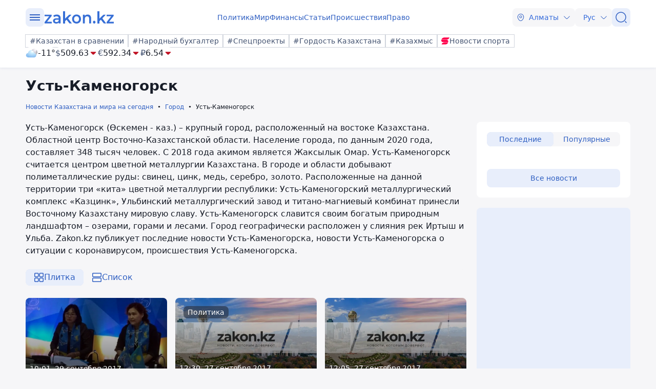

--- FILE ---
content_type: text/html; charset=utf-8
request_url: https://www.zakon.kz/gorod/ust-kamenogorsk/?p=62
body_size: 544964
content:
<!DOCTYPE html>
<html lang="ru">
<head>
    <meta charset="utf-8" />
    <meta http-equiv="X-UA-Compatible" content="IE=edge">
    <meta name="viewport" content="width=device-width, initial-scale=1.0, viewport-fit=cover" />
    <link rel="manifest" href="/manifest.webmanifest">
    <link rel="icon" href="/favicon.ico" sizes="32x32">
    <link rel="icon" href="/icon.svg" type="image/svg+xml">
    <link rel="apple-touch-icon" href="/apple-touch-icon.png">
    <title>Новости Усть-Каменогорска сегодня, последние события Усть-Каменогорска Zakon.kz</title>
        <meta name="description" content="Усть-Каменогорск (Өскемен - каз.) – крупный город, расположенный на востоке Казахстана. Областной центр Восточно-Казахстанской области. Население города, по данным 2020 года, составляет 348 тысяч человек. С 2018 года акимом является Жаксылык Омар. 

Усть-Каменогорск считается центром цветной металлургии Казахстана. В городе и области добывают полиметаллические руды: свинец, цинк, медь, серебро, золото. Расположенные на данной территории три «кита» цветной металлургии республики: Усть-Каменогорский металлургический комплекс «Казцинк», Ульбинский металлургический завод и титано-магниевый комбинат принесли Восточному Казахстану мировую славу.

Усть-Каменогорск славится своим богатым природным ландшафтом – озерами, горами и лесами. Город географически расположен у слияния рек Иртыш и Ульба. 

Zakon.kz публикует последние новости Усть-Каменогорска, новости Усть-Каменогорска о ситуации с коронавирусом, происшествия Усть-Каменогорска.">



    <link rel="stylesheet" href="/css/style.min.css?v=LV9hNCHqobt_brrO38-7EMjhPVOm8D8YfBvfTC-ZsNQ" />


        <link rel="canonical" href="https://www.zakon.kz/gorod/ust-kamenogorsk/">



    <meta name="twitter:title" content="Новости Усть-Каменогорска сегодня, последние события Усть-Каменогорска Zakon.kz" />
    <meta name="twitter:description" content="Усть-Каменогорск (Өскемен - каз.) – крупный город, расположенный на востоке Казахстана. Областной центр Восточно-Казахстанской области. Население города, по данным 2020 года, составляет 348 тысяч человек. С 2018 года акимом является Жаксылык Омар. 

Усть-Каменогорск считается центром цветной металлургии Казахстана. В городе и области добывают полиметаллические руды: свинец, цинк, медь, серебро, золото. Расположенные на данной территории три «кита» цветной металлургии республики: Усть-Каменогорский металлургический комплекс «Казцинк», Ульбинский металлургический завод и титано-магниевый комбинат принесли Восточному Казахстану мировую славу.

Усть-Каменогорск славится своим богатым природным ландшафтом – озерами, горами и лесами. Город географически расположен у слияния рек Иртыш и Ульба. 

Zakon.kz публикует последние новости Усть-Каменогорска, новости Усть-Каменогорска о ситуации с коронавирусом, происшествия Усть-Каменогорска." />
    <meta property="og:type" content="article">
    <meta property="og:site_name" content="Новости Zakon.kz">
    <meta property="og:title" content="Новости и события по теме: Усть-Каменогорск - Новости Zakon.kz">
    <meta property="og:url" content="https://www.zakon.kz/ust-kamenogorsk">
    <meta property="og:image" content="[data-uri]&#x2B;FsmJAAAACXBIWXMAAA7EAAAOxAGVKw4bAAD//0lEQVR4nOy9y44sS7Mm5B6ZWavW3v8&#x2B;/&#x2B;nTCDFpCTFDCIkRMIMBEnOeAGYI8QQInoF34AWYc5GQaAkhZohBv0N3n3P&#x2B;f&#x2B;&#x2B;1qjIzIoywq5t7eERG5K2y1krbu1ZmRvjF/O72uZn5Nvzb/weEH5Wi/BPDT0UxjgsMcLqZx/Hw97LuAfesY8wr3jjD&#x2B;HidBtvnZoO1&#x2B;YDyXlLHEWsCprtn5L5rPTg2oTYRxCEd0EDaiTHtyB&#x2B;cQiWefAJGjHUm0niKykRYQsRGs6SlIweOfbUu45X6cHVsL0mbpt6YzT3Uh8uokMKvocnyRc5zrvwlD2UTwsnxwP0vz6PeVzg0SJ3182GHfEe8xD79wDTKuXyynI3xmc3lK8f6knlnbV&#x2B;DJTz0Q67boT5edzR&#x2B;4dCG0GFdxDT&#x2B;A/cxSnN4pnUHuvZjHYDrYI3Es/chVVG1YNKHLaB/13Bz5ExrpFTtZZudqqu515eMaeA&#x2B;SO3ZD3y2Ug/bJiXfNIkH4PkVQPinCVH6MbbfJC95u9CTzZDub68hHIc2/H6Qectl5fizuooaRipSxkZ9LzPe5&#x2B;Xs5X04jYZKWn7b4xOJZaAZ0nhZu7toMDOuxhPAdHaXLKHG41yg9J5awYoFxFeMiT3opZ3w3bdDiH/5PozZPsTdJsCfvoTw51dahi07a&#x2B;bI8yP/OLnrnFo&#x2B;NH56AeO0qn1WC&#x2B;BCftmG8LqlcoS2D7N0bhuAK7vy9csw1&#x2B;2GfH/fD1NJT3NgbGQN1flkshw/Jq1ZW0Z7i9p66Z7n68WJOHXmwn1J1pfJTnfq/Z1IlgeI/IXmbVo38OXwo9nw&#x2B;o7rQdS1BNf74flm&#x2B;H7sedwN4ePLMH90w&#x2B;u244R3kYuJ73FdwfD4bvhO88uh47GCY7gDSSfKOjf8PvRcPV82/B7DD3NUlHQAn21FXuhk7ONvXBvxN45LWx/wi&#x2B;wxGglHeUJ634fEN4bDNLCcyB8Gw/x7KS&#x2B;&#x2B;H3jhggDziPMQxnkf6gr3QNq2WH/IU9R5NzwOAVw&#x2B;NhaMwW140pMejHTBUiF0vGH9eRbvJz3ph6efajifEs&#x2B;eRAQMXoU/vQT4m6&#x2B;8qdsfQ/jHQbB7P2aAMAvWuEmG8T4uE2KdEAghZCFnwAkTrkeop&#x2B;6xFMyU3wSkJd4yQAZgfmMWKxtRL7SWQBis70sKPhDwTRvgYHlyFaJQ3ae8oc&#x2B;rpNc8YQSGRkE0QP6zTewIBwJrDrAwtfK4&#x2B;uhgeuToJj4rp&#x2B;cLsnqtA0dhhPdSSUqgZ&#x2B;nGvCyLpRvda6i3d/RxoM4wNiHEiw8Pa7XKRcykejfa9BGErAhSXgRcwm9fAuwGgfKv&#x2B;wB/DGP2L28sHP55GMtfd5y0CIMMgClI4&#x2B;q7XuTEwZn9/6FI5qxQdt9TbXoNAfEcUiDtIw4811Klf0SZ&#x2B;qwcNVrTp6bAsZvRKXDqg9rFA/a8CNKyQZW8karG8Y4g0aaYV0DWJASjXjbctzpet/E7fNkm4AgJQSL82sv6g/MMzhvDcxAAKeK8shHQChgIYyAIQbM9P8d0D12Iwx8gyI77DUyz6yTdgZeWeSHw6cuO9x7vPQ9ZSn8jc5mMRwK&#x2B;euKXgOeX4dlbx/Mbpoe0bxms2glQ1ggg18haN5QnbLcMyh07BsOQr57XawT08Bkd6PUC4j3iNLjm0O5MegJYT3pYUiCrqlEWnvSkJz06lcIVfIJ9703IBJQbVMAdNgr3pKiaP7jh&#x2B;5vXEP72K2sm0Enl8B43bq2ceLryZoKtPlAtFy/w&#x2B;U44VV2j5zDWjCHQCploKEkwza5S68N/d4DO2nOZmtB6bntHiaufBBT1DEqAnuIL6cba861ghWk2RcOaYvTPLbPs&#x2B;yQUpRo4fW/fVaMy4/tU8WpjTdnwYEHWLzyYkMpjcdeO3RHgqJ8nGl7e&#x2B;30PNKFKl&#x2B;yDtE5rh4QJmE05eX58HHreY4ty5QEJm4EFxpfh78vA/F8HofFffgsRBa9/iuP5RQS3yH2lprG2hFy8KJ&#x2B;12j2dKsy/usW06rtHrZ9I5qDqLF4Vrhr2DhSX1eZHkQFUSDXwivqJAsjSVy6yBCg3OHBjcDFe&#x2B;P7cbF26U2PUH9SotixG20r/PfRy&#x2B;AE07nG9YZBK&#x2B;MZ5Aw&#x2B;pNqwZRcntuxA3HafTC&#x2B;iIc0vXJ&#x2B;0oVLhqeW9g4JlqbG0EPcPvuG8ATgfPbgCBpIEn4hoBJeSp5bkrdgKAYZ4YF9f5TUfv8R0x3jQOyO21ILY&#x2B;ctlRo6yX76rFBQxivbWEwETkHzWt8P33ofwHKSSGQ60rzUPBrWFOBYzUqnb5rSaoM6nWPxZbDayjHxfAeqD2fNKTnvS49NhbsgegS0&#x2B;643MyRkqb6xvWx0edzF&#x2B;RqKepyr&#x2B;ecJJ6voIKsmmDcuTyBjcVXwRqey0g1JLq6QvEwMzZCk5BgBZwJsqZnIn5ObPCrJC1gldoifBgYcO4/RWMyKrK/VChQsMaQMX1l8x&#x2B;Y0pLk&#x2B;zUfBky0CdGZ0A41BFjY8BCowh51nqFua8BIxJWQazE30I4wuNmVj3RhFgDbWrp9emZFi/1pFQ2y2fEQG0T78POdAYJl0ExE1ZsVZPsWr61bI1VGLEwCkdtzeOnzBNUiMI628iYVTMbVPD7218C/Po6CFz/EOBf/jEIaIOQ9m/9JiY0QKaHyXR1hZsEb5pesL56tZqKQGZmMBvk3Pk2KpA7qnsHFIIbihXeqnnbGK28u3RpKE0ZH5AyEEsJ0rwytugABi3iGdqMc2DOXL&#x2B;4hubWIx1cdQLyuHMKUFNz1JDCuj32Bm6puRxsBbjpBNzCMEeZO0gDaviKZobeAwj&#x2B;tjMWENBJ1uKetZ&#x2B;pi2IyyJe6HTj0Mp4jmzurZhPx3xMQRqzLXESaWZ28xyR&#x2B;PzDPaG6o8YdIVDYyxz8yII&#x2B;AVI9AVxPgTUwDsVPuAwNYvZvMibVI5ouAYD9qXCGA1Qkgh3XzKiaF3490AEAHefuOgTWsPwXyPoNW5JXpxwWwHnyS/Rz0FOsfiZ6tcRvK6jV&#x2B;plq&#x2B;E6/wE/Q83QzB6OEV0y9PiMNt1qjR5vmyTD6k9VWFH8uBG7VveBo5bBbf2qBn6AJziMRagCBVoCCEemkKFXwCPnx6ql1SgljNSJMoxlLYhUIbyQKmUJPAVRgDNiMAVP2cOZoCT7IyahpNgvnUr5WGA//d5y9fii5mJXIgRAkmWPKZaWEdtFD/KaD9OU4Ip0tJ&#x2B;DLfUx6UTHhdepTjkS7glJnbhYN5Tgspy0&#x2B;YjdNdJ&#x2B;PIg00zAU8CP5HbwVxFSrsZtommLTseSwjoUvdBjQUsD75DH2hoAoyaByikfgkJ9HTaG3N8rJ0yl4WHvB9cmOdSMvCzVti5SogJiM20XizhctCOIp9PMd6mMq5Mo3liag9jAwQEVI/X0xKvtc3a8FMg1cg8GcJHgFjZXLoVAAtBn04WHASFUDuzEbDoRXxcIb8I5Lw0HO8o/DfilwqBHExrI4CXAuJmFih5qA8spEbmkiNrQ&#x2B;F8RGASxkPg6CUS8ATvnQBDO9b4QkAI&#x2B;YjRwCUC1kDAIt2LvB1Z4/qXFz64GeLG7VD&#x2B;jRyyDTzHXvoSsoidELVPMc7AUzxiPThgCrXKsf7Q3x1pXvXc/37dcrlQS&#x2B;sYGKRSkA95&#x2B;XXHn&#x2B;YfrGdw7iekTw5gLThr&#x2B;QST7ZNygrgSR/gRfCH8bHSVxXbB&#x2B;F&#x2B;TUqGdAddL/na0YKCUwsFs2EKI0yxGTk5vTHXfdzmdctT&#x2B;UOSAgZGP5lvkZ46fZySzW2R7rTYBOVk99unE9tuRTQVQ3f6FfV55P0tjy8BCw4EeNumrrhsT/GYCZg0QqwhzIKf5xZMUN6aveWSHoFx702JAWLB1kuc7zVoGeNMkYK2JFhEK1lhoiXzi7dRDENThbh6TNYVqbGxZoEB/KKHTbedEH1U&#x2B;BVBjF1AOGFzSv&#x2B;LEjwWgj5YoA7LO7tMlMlp5XHk9fnde/rAkBKN6i2eI1J20TWQc7Vi4o/ntjwNrEeAYJXNf8dVCPocZLCAtiBhditcq0wXha8Pv5KI5824qrs49fmyFBApOJZrV/RRAM5Un6D&#x2B;fZM1cQbV1J1tnaxqeHoyl/UZw8/MHyhTlmjTFy7lmtyuI1wmXT1HHljM6UB/WZeqX5IDdhVDTP5z7t7rGiGaUgrCdhEPAB&#x2B;eRHjIfV2zeJ31eNTxRE2sjv4/iuB1Bq5b3DjC8RD98xE9gsIuHgJj7ASQNLNUARZbUrxQBZ8L7jsNQP5M47H9QADZZL8n8HkG4uOELY16E1060zXaNAXQRfQJGzbcnzSv6vZFRTtpjQ35o5igaV/Aq4JbIKuS3azcw1x&#x2B;nL5vQdvOfVIDpdv0s9MkBrAX0SGqWT7oa5UIgrN7UfCa66e2D96RzFtzZyfVGtTLlcOSRaMFcNgKAli5UMXx4fyt5vypQVXH4nNAKCxSuSTXNkSnfzI9Ca&#x2B;YdWLmJNrOcmg8R&#x2B;gx8&#x2B;vk2CMKbF7bC&#x2B;/2dNDrIJE2RVj01FzAkdzUNYaqGwRYQDO/Gu7ED&#x2B;Wfm/0dZXTgvOUREgTXmwYXJADJvcqigkObty&#x2B;e/JSnYhGCv5UVfVQBo2FxBT8Nxw4&#x2B;nvXtxCivyhaE4GfAl5hdq20RlS582srqiJihNufmw5dN0UN9aBmLJDxVqBMACyFJaNTRz08S8/sqa9OlraWvvFg2Kskyr4SGXzFRsD/75aLH4rEd0xDzGWCaSf7cRkTUFtlHPz0RpAlCo9LdqFXOruW0JeToMIGj/Clm/vxp54S0T5GJiTPv7pZl7RKTWFn6KsekMUpujI&#x2B;ocOba6OZ&#x2B;ncFn8B6WL9wc2xykYkWSMDMA&#x2B;Byy6NsB0I39C1aw0vxjDLPgR3Qyh87f4a2KfT7KgoCZSLyGxnvfipLwTAAq1oxoBYnApwjFAPqjcZIBgjeZBvq&#x2B;AgR4cH0N6dufIQUwNBb8K38XUENNCnr4fUpu/t4l3pHe5HVHN6/fiPwt9Y70dBf8C1nzqHP/OtxelhE7fj7JH6eRWxSBj&#x2B;20I8QLsK3BghU0ne9G8asxpO5s7Sj6Y37APonrDcu2pkth0civ7IJ13Tcs5yrpe2Wtpu35S&#x2B;gkALPn8vG30pFP0gy7KRGtORhdorTwEPeCE&#x2B;Qlq7UkXE4iQ/ZH9T6W3GOABx0E5h6yR11eNIXBfypPzIJtDPFXFzdyXLYMd&#x2B;AZV&#x2B;cHfnOfbU7fQLr2pTXeTayMmGXsWMijSHpep1qQKwFSFrMyULuT1UgJd3plrHIfL&#x2B;KB4MQeu1G8I1iGaT7zwaS&#x2B;oSQPieHKKG4W3DIAKqSqnHfMUNafCH50&#x2B;i6kFCjXkLylvjywBFTQalew9H&#x2B;N8a5BM9TfJQXPjrtKHDECYSNySdgdpBgap8xZXgCx7GPdPl2IeziVVBalq9RLLB6MCaPdg/MiZBWZxPd/RImTdAH/T7Vqs3UCCKoyipPxNK0A41TSj8E1d4F6Hk&#x2B;vnvJO0Zn43bU4gcF19yIH2f9UUuWTJ0IJ9Yo2La1B2GYHilTJ505teffWFfLyNhqefs&#x2B;60g/zI/b0dLrn&#x2B;o89aqUjUxIKYz4O09gBrS&#x2B;HU0AU37nVdbFh7SU0Faf6XWwUFvEHlJPuNy5SYF0bStgI&#x2B;dwZ3UyHOQwdGr6L8S2moE/ZNk/xn7cRkEE0ZG3l3lDLtRBvrILcZ7ho7hCHfVZRv48ZoZAfw&#x2B;PwgwNYX0RJDbSqMv9skM8svsh52wa3DXP7wyzbVh5o1fm9T/eMtinTR4lB&#x2B;0hpj/1xaDdZWqmH2g9HnBrD0xCRTt/Tvw5N&#x2B;ErrapuNJj0V32mjphv2z6PKd09&#x2B;nTik/3BRPBPypth5rnbh3a/KJj9C6H8/BUoIbCDra16r&#x2B;SeyUlx7ys1ZMDTZbBlxUPUYHgGokrOUzJmDILIctjdzsL3opHN9G/1Zj8K8S8PFlTICS5yOOwo0YNQAFsqqpxg9OY8neSb50YWJMJggYrpO06fnG6jQBekVhYpH2qe5M4JX7c4LHiHdXmQRcROEX4sn2hVPPCxxsOk6FJzHHzdq6EjkDxhR4yNLU/i29RTGpkQlsSsfaoartV&#x2B;sr&#x2B;de6vFtskmMwMB3S0yJKpV5icIJowzd3YX/ahiTEkSlQsPKZduDkZK61CKJJEa8KYuXj1ZED8azVYrhavidJ50XhIsu3hwRIX4EUHKRsK/PUI4Fbp/Yl19i7&#x2B;Lqt9k0F10vQBvO2r34NC7eljzBvLMGrqJrBTXqmQeigojMn5waa4hqO2kboB&#x2B;qtFcflmwCNS&#x2B;N1K47YO54/UEtYNLWor&#x2B;LBi/p8EpCInqMG1A7X6u2QVMdA15cda3O9HxgIJn9RGFZu9vu6Y398fcf5qCnjkG4c3gHaQe4FkMcyHfe8diKPpLElYBTxAZwOiGP1nfi&#x2B;OhwoL1CAbC8AHR3i9Axw6a3KGAYBKyzPu/gJJGtHeYfO3EmrrGV&#x2B;g4TDebIRE/0hHNUHaonZbcIw3WcebLyvpc8NYEX9x20WphZG3fQ&#x2B;6ceje240nvTB5BfScKHWGZz4/bh0TU4/3o/UidLIIns2lwZ4RCcLZihABmbcitiM8Bzo8X6U&#x2B;QdRNf0wDyLOPS9J0/FWnBZX2tl0qnCvhxtV3IyhIIyb3qACseMvhsraXn0YUuYaakbD9USZ7V3Mfrm4WshYi&#x2B;Wel/Gmcq29O9WfFDSReAhiHXEzvbMbkCiUaLvBoTUwD2aS9Ko1IwyuDI/mEbTRZ8e0cdh0Q1ZxuolWlMn5NlPem1gvfq24VYY1KmTaLOWsMjbrTPWbZTtGeNLDhQeqUEs3S/LEjFeJaFxYdfpK8zwWEZ3PswlmZNwV8f2&#x2B;2jT83Gm/9yPj5tky/6nb&#x2B;BigCFejbK6ZeFcCWacTXRJyYg4wYCCy6SX19&#x2B;iYuC54xXtlx&#x2B;/khC4NGyfe3WnPcAqgutrexSNXOu/0ro1KLWHgehw3/Q0ETYD5zxpds31KLWbSUIoMCnVi2qaATMMAUOgiAyhqNtfIet3KM02SfF/pLYICIIF7d&#x2B;zzmwLbPh1&#x2B;kA&#x2B;tmAYramLJehHR5xRpPHWpj7dgWk/Ufsc&#x2B;&#x2B;eHSfDrZg&#x2B;z19sIgmlhOMwxBJL01ES&#x2B;p6CID9720PZWhY42zEJLpn2qekW8rNxEepFxbKdOmSXWOex8kfAZywITvUGsLfxz1pkSs0605d099WXia6ys1jbpPQp8bwCJKA3VSmP1cbfKklfRs3semi26OGlGx&#x2B;boo3ZTA6osDPpo&#x2B;&#x2B;clJRgu1K84ubcy/kPNvQ1DGnQhuWq2fo83OAYVXQ3NOFs4cistHRF8SOHe8yyYOgQ88nZVrsavAie0LT9RzLMCrinyZDpVzP1RZIplAT0hLOE19KjDxqf4pMNPc5My&#x2B;lbZYI2TEgydJ&#x2B;[base64]/EjsyFV9rv1KqQ2sK/EE2qqHVh8VyfKA6jGNR6kPX92vtDD2KR5pmAdzRPB9KOjgcQhSu5&#x2B;g81q3aRwa7Qib&#x2B;qkNLpBdiJAnbhc/I9FQQMh2RSqAcc&#x2B;y6BV6Z9LeE7MD5pqUNfmS2kdmo7G0zkqP0dzB9X3MuFE9iCQxxALS1dh45dAuHFdNDALAXN9IZA1L5qBZDCsqPmFIJoWq5Nk5djA6z5rH6u0Dxw05jj99SOQ/jvICBYYJ4wHObXCaC27wQsaxMQ9qg0mlPOm2t/AADrSU960iMTPMiaPqaHZexJV6R7aFf96HQNU405QcSD3ObcXrWA8HlTaHVQ&#x2B;NNgQ5mXFwaTQBKzcOmGL4a4ZFvrEy0S1OehLryPsIcmuUaSMNE0kNKz5IMF0iv/aaZtpV&#x2B;3aAIY&#x2B;Gfg/nBT3comV07G2TeIXR9oaYzKo&#x2B;he8H8lwKZCcEinwnqzk2jZ5UgLpLAikETf/hoqFuM4ep9NGYf5Axd&#x2B;9KwsYVVL8nTfz/r3mqFSZIfdw/t1m47kM0n1n4Gyc9HLH3NFroX3LJLGSh&#x2B;yxjDgUf&#x2B;47UcA2wlARE2ZT9XI9enK&#x2B;4M5UAH7PWpVfN2GOAilhBd&#x2B;P5Igml32oW26vnuu4PPE&#x2B;w/aNl3q37W6Fug7/Afnp041hGSeUl&#x2B;JEOTgK6T5ixMtMgmPQzDB47npKEW5zY&#x2B;clwNrXAloZP6pgqyeNJ/rrXniUV1BnFZ8SpFpeZNuHSTQkB2YW5tghtsm3UiMD9SMru1YwwsBI3x17NOeYRPS/CR8Unz8jZeZtKwZRXGJJ16HIt5YSFpVgZ2jk/awrFEvW3Yuf&#x2B;idf6zAPHwRnvYdV/srr6&#x2B;o2Uz8fGWfVnEY29SfcczTLYq9XXximmtI&#x2B;v5wTDcyYznexQSz0TqRcquWGvnMCgyOdeI4/5H6JtIVDgieANaTnvSk29KdT&#x2B;ye9KSSnuDV5XSpT6xTAJiCWLTRsg0X7URFHV9OTM3591xi/M9I6BnxEEd8RUscXFK8wR1l6QGRElOYYrKUeRx4RVpSBqBV9njUBuwoN0t&#x2B;qmrtvdOgMVOJwP5INIFhM0yb4iBgRDOVaA6cZKFUg46COeY30fm&#x2B;EuFGwTdFNDLTO3GOW2oCBWcA5YCiRcN7sjw5JX82CT9cA5uAII&#x2B;13AyTHHfDPFCZ3yixM8dhBs4VAm41yUq5R9epllmonytISaj54bnThzNpm8PlHp7cgM5xWHFYLU6c4yAYk9AsDsXtUoN709yth59MC/wUAIZTJIH4cusdgRj4p1qgetihc5xOPy7ZpfuMu4IJ1wKyFGBCraJtdDfKDmvA25H9SyE17O&#x2B;J6hJBn0bW0p34s8I&#x2B;ruAXAj4IRO1Fywm/k6aWmNShnyq8LRDzQTNFTAN/421/AgaFN&#x2B;A2&#x2B;nXHBzM9OY4K8EX8Zb3JDYNfxXG63mpIQFTLtxx&#x2B;ESikO1KbR/RzRbcBdpwO8nwQ7aghHdgHceouWpNmJh3YsbysdYDgHa6x6ntS1iBb86gejqxRhc9&#x2B;2XFdIXjdSn2ok3f0ffVVtKa/Hbl&#x2B;sf6i1MNQXxH9fNFthkfOD31qDb8B6&#x2B;wHFMKeANaTnvSk29JHzpsLwbMfb2p/YLrzxvcJXp1BHyScWFup/5smV9JJuFIxsO2YvFCbnyhDtIzy8FPTRQLvSsRIULeqWsQo0&#x2B;pjAJduAeJkEhIk4AfN7xjwq5gJTDmlsrSiK2SUKoh08kuyjmlB1crjyo0bdZgrdUzAg1aP&#x2B;ArJ8DfVXArFM3DaOpBMrmIWb6aP1swUmhV92kC1MyaQqfFztXF1CrkMI7YTsCRlKk2gnGoUuD6XGgbyRqqZgDTOpLTQ4huNEgh5uBPE/sv4JrFPDWIJZVCiak7gLWXYR1WbIuSmhqwF9EC7lU8GYo3IA&#x2B;4E7CcTMb47Ashs3Sj6mzVVEysBq7N1EVO6Nydv8neFtJh1nexdmzcMBPHBS8/rE4IquKa8ixneS2RQa4&#x2B;OxQW8Ui0qcsgexC&#x2B;U&#x2B;KbCOEdBvTd9us0UgSn0JqBm6QfxFSUXRcS9XCIBvJaZJhKZ66IWlJgwkrkhptUO4TsOq2aCYiKIZu6mpYym9XYb4pD2WyfhNR47rDeAVKwh8XZE8mGlztgxz3cB07RPvbepDOQ7rNeOxJshMglkPmj&#x2B;RsBsywAZ7RtwMtxifUWKA/pb258Aw8hpuzOsH4V&#x2B;AAArDVK41oB9YDJnuk5dfUm5b&#x2B;uoOYrgcR01xbUC53V9LIXVC3LZJuuzix/ed32dX3uBVb0FKDe9qxNym2qh6XqTPON0nnbw7DftdHgjPnZcRVguosmwpLXM7IoCL9ig63VoZdBH2yQu5WcyzBllKfKsia7cvaJk/Qj1lcQ1kD6gAMTSOoBY7DoWzxMzgEpfuQmwpJn6q9V79lnhcW17WBpUDJ&#x2B;etnwFpFkITuQmYkX9ynAt1yAG0nzYXKgJoilG4Ry/pwTt0dqRJpps7sC5gbWV3H4nVvjnxIIhP&#x2B;bPxgNjkPJJaJBzWnxipxujlRlmC8jzWRRzHLsxyjVfLMa0PoNGPp0gBpL3qRGghp/Vmw4XUN4/StPZ2sxTJ9B68gzX&#x2B;I8nHyzI93RZ83zH0rRTPMvz8n1FP2MYxae6AoVcQkhmpn6&#x2B;qY3bsJDi6BecDJUXYXkOCsKNQaM1PUpbrazC0TsUpN/xBjPxlTMIvfHQikZqNIF0bqhlGfjpyZu8LaFYfi9KXIIj19LwmWPpmnv82hqKIE0jJm9O28/8PAV&#x2B;NPJdxgkGmwvluzVDlhc/H5VF67MGOp0LRGXtI7wv3kcWcw0vbRwXARXUljr27sa&#x2B;LZcTzeL2cqse3boXky8njI8aWqjthN/FF1ZEoAr7udahOnwX7cOwP3Da&#x2B;BrHR6O3GkbmQx2WI8j1dkg806UvR5urQOMj6YUVe&#x2B;erS79jFYl/LVtDUBOq75K5PYJbdPAT0y2rWBbU1jOQT9q&#x2B;C&#x2B;7SkMjO5Tv5rXUCXI/UMfZt3n6oiaWXL0c1cQ0C1CEgFlhOUU3No8RHLW18hppX5vw&#x2B;hPxEMKT&#x2B;9Umxkx8AwPq5qBQO4NE63hWE7dKXxEOUcMYU5RLg6hHp6oDgR9CSE92HGTu4cHvAobJh/JHozOKM5r4frV6qVII1M8BURhWBV4WRC&#x2B;bUjJMr&#x2B;MU6RX4eor1Ws1javYAqjslNa2Wm5mhPGVPVWz2fW9tsCkEcZbfJLSDTfolJePGaVzXpf0ndRl3fHdJX6QL&#x2B;UEZvi6Rg6oBf1hhYsq6uFOLMh9mZfTPtP8Jl1LOvlWzMlGjGR0xhjUc3/AsWvk5XteuLpaAsN4oR6HPicJlvJtOISwgojs9uUfWRJt8YchjlDJCn2cQEvirPVa5C3llg7Mq7nMHzBHhMIWCFWiWA5kvvRwP8ouNtrF1ZgkcVeEXmaTh7Hlpc08tJTSLhxFhVAOma68ykJmwFiHO8Uc1m/unCuFpEO8jWD182B0DaBSI2N4dQlTFqWqQraHTmW8vDgxg2tyvI0rA5K5qyYf&#x2B;0C0eknyFI8vt7MK2nnaAt723yJXbkyzuI9IY9BGyxDsgMEIGbnpl93TCvvRyikElhSBpbak53EBNDMu0jRIe/4&#x2B;UH6jAd/8gnlfCAtHM3UWNG5Ex9&#x2B;PLLC4NLqCWGPuhexC8VllnNHL8dg5r5kQ8s1AbTi0bQhySun2oOSfG2fBnDHwfWsERzSMz3Tcz5Xth5OwFmqMVGNwFLOQYeUIOLzBtRe43MFIMztWzoOd4eTH68to3cYhhYK&#x2B;wLlmHLWm8HcQeA&#x2B;RNwd0xbCx1f2hc&#x2B;GX1uAGtyNfl5aJn2Tm23&#x2B;jlosZB6azDiyuYAXhx5hGnDNjl3EEp/JLpU&#x2B;47iNioYP&#x2B;t9DWWy4A/aZ2MFST4LXL5AoB/l7/o6XFu4GGXmv8awWj33CvlmwqGCNhOUr7SzYis/tfm20s4ieI/ae2mdexMuLwh6wXEFmRC8YKrK5kPBXMHqT06yV2mFnNPHLptTL&#x2B;3atbgmUM6CV7fs4zBfsDj6Ukmixp&#x2B;AXyqQU/PmaZS7UBbgYVUzrd6fmK1qwUt0cE5ZHifUZdPARBZzu&#x2B;tyBjDRX9ogn0vdjWuQx1/cIzLp/Ip0qRbQFAgT7Z/8WdkkJQD/AVQFEEckt&#x2B;N6wBAqvUjnX9/3fTC7LXV9vS9eIpHRXvae0fPl1ggyk8Pf4mScfD5tEuBFoHVgQArjvAqI9Mee14vXHWsXoSYR5vVLw/O/d8yOhCCMaGNRhajWFvblVjWlhEe7pXZj2lRUle6SkPFko&#x2B;Xc8Dqk/rysnEDjz0wYg5S9T2aI5lh9&#x2B;KRbDAk4YnNJiodmfmja1/VmJgnQJvB8KAd9o3qU9CCywrPWuzP5A50tENDGv7djiG1gH6Cv7NwdUMusFRNH8tvVJXAYteMwTCO3E4r5YYCdu1kRsjpYZWL/APS5AaySPidGcwf65BUzc0r7oTxcwMcnb5GfluJo03lZS7JJ0GcFr5KGyJN&#x2B;bPoIM2czO7J59hwhKlw&#x2B;tLzAf&#x2B;JKS8iAIYNXi9&#x2B;VOFU1Jp0fygjyz9z647WWyiSu0Yygx7cLqZDkc826dAhQLdG5SJLKiBe0/7qs8/qYvXUznNMMZX9y1MDCgrp&#x2B;UT0AvnCwiGdrsO8FkFlK7GfhIgxiRUuzJK5dfiUaf0Vha9EUe/OB/MidnUpcRAWozOdY8TwlqJ0LnL&#x2B;5vB15TDjg5lSHnJij83npRrR4sEiZPXjlARSotAW/DLcvxIVEc3ZMP5DA9XMZD&#x2B;A7lH13Bwu9/sznkJHpoSWWyJItq6oGIlJekLZxXq6RW/9YM8gBHBv1vxhZOwlBkTd2eG7OyCGY5i1pXaHG0EE0Uhvx5dSJphLdXij8kMmdgEYIdLUeZAlsYmc&#x2B;rDp25t53DPZg&#x2B;n1R6FaAqFZ9S/FvMq9DDShME8EdcnzeM5gU5bfeqNgp2KQ8KrAVxHwwGtCGdRIFm2OtMQU&#x2B;gflFjTZ8dhRN1e2WzQERiAIZ&#x2B;xivDekGUiwXOv/at6xthQCW&#x2B;dUScI/qffi/FZ9tAmQR0IYZbkRTrY0ctnXlOdPU/hHocwNYTxTgQeiGC0ttUYQfq&#x2B;EfpTTw8PW6gr9FXbImRtx5Iv&#x2B;c68ZpMunitgW0/d&#x2B;MsPhI9OgjbIoyczBPN6pv82UGl9YZmFC9PPMQMkfX3rzCC11TnFm3L1CbNUTAXT3Oaf9lDlzy66dqep2Bnlh7hLEPp6kxl5uH4aecYMda2CLVss3OAbFAYIyL&#x2B;&#x2B;iSyoJRGVK9VObBEtm4hNZq76rj/4xdHWjnjDYPUgFpjdZMA6t4hMSpjVFKx6NIPuokyKHN7Tv5NHhThKrpQS5axpSXutYdGEYxythrsoQikNxslvuNOw/6tLRvuTyO0neATEklEJMhhfB5t/jaRqX2WayFE&#x2B;rr/bR6UGpA2Ew/iCd6iDdZVK0fnSdJK0vN97ZssgcCqIj1H2kWtYKwoRkbavkEcUaOOMqhS1pM5NstiBbV8A79UMU&#x2B;aWDt&#x2B;6QJhNpaL3LbH6UdGJgXczkGlDoxvWsYxInCJ2E87ZC0aDnhDYPajzSNDd/&#x2B;EA/AVg8C0JETeQJxZN1sQro1ECNIuLjbcDtsN2l/gGHIoXpjv0GikdnfEDcisIUg1Y5NAekGQ3XKTrcIBgacgsSJMQFMW0n3W8s8YfhWAK/tJvWFthczRtf4BwTAeubnTzsxbRRtLCT16aVz9YPvnWv0OQEs&#x2B;JyV/WPTDVece69mS/KbUo/&#x2B;xHQr4d/WXN2MXZrQ4sCnMosTYXS7mYS1Eii5Gq0Vrh&#x2B;KVFCu7drvU6jPs8/lk/R0En57cO8uVNE0WBd9gUnQ4jFX74eq5GjWRJSnBlCPsj4/&#x2B;yfPO9NcqQAuZRrR/ziH8jTZmfSpObQQBnWOy4TgcH7304kw9sbIJHBjknfvImvmFeHMsZVMvKJluYp8BG8mcca8lDnlF8GxrpC9PO3C93mRWPEuE1Yn8gA48c6nXxsnktmqBRoq&#x2B;SroJHn22v5NFfw0fiptA7O2UGpaO&#x2B;4dIHNtyk/&#x2B;FV4Nzw15rVKv9KiYw1/SUNbIfl5I1eBxbtVASbeMKlDgMh4VMaYEe40mceR20FhEzWqg&#x2B;jCrnHECPmuvuTlHU&#x2B;G8GVLWj137RvdSK8unp/19xN8nWC/92jFDuTm2K1e0APX6HTW0RnPayn6&#x2B;07QoyhRfxRqngBo5/u7S9L0d8kDQhDSPJNy&#x2B;Yz9NvfpZ2rJmVnccum0zhBeQBM0DEQtTx&#x2B;dqEqi346kz83YYuzRnNAyCdZIu3qxHamlNAnGODPLELZs0Qiu38PXsTws2km6Qa0s3xVooQBOZ/ZW&#x2B;HHXgK7gXxKRP5wd1UB/65Mxd1epsDMoMpI7ckVepO1Ccqe8TH9HVL14khWAYAohkXhkY3EIQDMHCg/BHIBam3bBmmzrN37AfLdBbEreN1XPcAIGAgJpz6ufrk&#x2B;5FPyeA9aQnPelJT3rSk570iHTpfhAUurGf9G/SSFMhpcxPJWgUHLoCqIo&#x2B;sbP5upycMP8piOvNa1SNZekaMnhm&#x2B;crqycCdmlDrQJWSr9qFklW1pRoT5Yta2aL7N3fcnoebqIsTuNwsCVigwyCmRwlggho/KbN1vdADtgl4L7XEQPE7NTMyIEGEdtBAwYFUId2oZoiYBwijM/VyGpgCVKiWV3o2U7hZHOMKY3K6m&#x2B;TvDSAILhBM/kxtGc/rLz7/c&#x2B;jcPGtzBf4/o2GYQL1Q9GFwH2k&#x2B;h&#x2B;ga3PcvRVXzbi95VN4ZsCTaSXpzX88gibUXmgDqZRB7mWQakHWL&#x2B;y0BPhsGWOJWbhbcRQZjMG/UTkKtJjSV61sDwsi8TjTDyLG6anu1UqaD&#x2B;G/CfNAn1EFu3utk4OGr1k98Us6Wv5OPKkznKOtj5wC/Y2daVWw66Cqn9etpFFPCKGBWl56J/6tAuFpkgEieQ9eSKWAUMJoAQBAtNPIthrePijnjTnyFKaBIfKp5ZXBzBrcHhW&#x2B;FTyzPTm5yxN/fjlIPbFJtN5vm8Px96IoKSE8A60lPetKTnvSkJz3poajPtZvMD5loPjqzWZD3Go5PhR3ARaTCTfgAKjasNYHqVpQJdBckM6uZMhYyc42sAvCZSarqgzvT/ptlsnhwxUqe0AjJgCPLctzeFn1kLpoHzxzdr2CrxDpYuWdGO1RAgBjnB4TJWwomKW4w1R/I90wQx8/SF4KUp4&#x2B;FM2qN5MAKZ1KYdQWQtDd5uTwelF16dM44v8a4LLWtCrBlWoB1QII33abosaiIsF4IBqcFfQ6dK3RDEXeJiaQHyz3Po/pxcRTYsHCaecGHB6sorIuPgRB0Qofg&#x2B;Lw9hrhtGFRSUEjypdsJSfup5dvwMPrbkUE5xIhQg0h8R5GhAfbdVsAdAWWSlmJgLSHBVcjsDdNHHtT/lPK3hwRwyY2EbDoH6eZD9ZOF3zchaUghSKTglPi4AlOZdNWP2ky4zvZoztgIYNfbzbLmy4v4aBhARp5JI0rK1zSm9RUb0YgSTTVyxL4VH18CzNEzZFNBq62UWW9Q7ETjq2Ne2XE8sHYbasptY&#x2B;oXCFodBFDDx&#x2B;g/iw615IZMBOroxsL&#x2B;qoBS1q/uQE8A60lPelKiewoWT3rStWip6cOTnnSP&#x2B;e0G86g5ezdBGiwrA63oVNafrsKYl3M3rDVgZTHzFYHrp6QbLrAeKDiL4sT38TPDfAQYjCLUGYYFqo01DeJVwVQv3J8pVKEJEvq4mbwcQTpyrtgWwxyqOLIe1jIHB2QRQCVCpwrpkMaomY31Oj4LUEJNjVRrC0LSlLD1bbpOpriv3h46GThchTKz8rJbRd/&#x2B;BSMlf5fMOSVPmvhHmCKu3Zu4tgIFYkuTwBAET3WaXH5cujDejDDT7NUq0amZ2qSXP&#x2B;nfaMYWpH8idQL8bBrjh4KKjynVaCITtSC/0bn4VoAjcjzuvwt/jaYVk3mhan2pCVzPpnURTeAQjDnKxR9b0TjGMK8bTu8gVbIRwAnT/rrhofT7MRUY&#x2B;fqiPrbEdO&#x2B;FtZfIDBK1xki7ScorQBsM45hAOrsxUPkQzUsFqXZiDqlloFsdxSeX&#x2B;ReTsMS32PohMLaVuEeJj2m27CMM69&#x2B;aXA9oDBgb0ng7MIj29YX7DjrAh&#x2B;huI5T&#x2B;0HM1Mwh3hbFxx/H1uADW3CbrM9hCfyBNOxN1YcpHDrw/mX6YaZsrrIAf4oi55oehPPXQ79eiKwncV7khzE7xww3217JhvHezgvsSl/duPQKH/OmTrkXXkOGkPS0Z3/9PCuhR5rtoO7fRbeuF5ks1DQomfIijpXx7&#x2B;EBUE27jFXp1jKvGRunz6uRcb/ORB2Tq7TvS3HASVDaadcNs/ORpnDVPeRMOY/yyjp7kVZeWSRkhaVw07k9NPzCIuvfKpO&#x2B;YqnLFWqa3oYGX4E&#x2B;ET2onPDbSZjuVIZETqrTwZqJlidYze/j9YKlxIe03wXf14knfp8tudnIELqifU0mYmpPMl9X4YNpF1sTKqzo21jJ7t2iZ0C0PPMu&#x2B;Ky0gNKfSm/vS5ROufwGk9DIH&#x2B;J6Z9Ijmdm/CGR0YYsFkD4bRFbiq9Nco5Uy&#x2B;EHVOC1xHqBnx3rr6yfNl4ViEe0kreK5dnmnk&#x2B;crx31O50rJXGdu&#x2B;3WogdIGdmKZo2b&#x2B;1U3hN0SrFPFymaVqs89XolXSV7ViJt3QBu&#x2B;c8U/R/K3ccB4LxCx&#x2B;R39pXyKxSdU2xukFn6dgP913ydUWAFAIxQZyKBzHjY99M8dAymPK6ZZ9XCJRQHx7ebx3EoMASaSg17IxdzetexPcTmQNKfu9H1k4ioCcE08KKDLgQ8KMmjzTvCCDUyBrY9GKeGAgEolGPGI76tepdwyMPrYA5yAiCTGjOqOARdGZSSOUlLaY&#x2B;3QrYufGOfBEI1TLv&#x2B;o5uXASKF6NoV6sWZi916mXNTpzN945XNTkOXHaQYrPLAHmu5p1H8a&#x2B;ljuEPXbo4XP2BHREgU2TyinRKHl0ylhbItI8LYD38puTzUOmEtLoRWHMqe9m&#x2B;fBVd7Pj7ZAZx2bsfvT/esngqMN61DnmROqv/yFBYuq950hmUCWDrKDrBtoxuwkkBlIzSGGkGTAuT0/3HC0WSTrzj5LiKJjr0HVgtNRUWOW4XSkJHOINXyAC2MdBfT5S1R87qmMHtLsPlFJ3gPhYq6cpuLydvmmQiQbcSRS&#x2B;5OL7Oa/SRUBpnwpV5&#x2B;TJk6TgBftmQ/DSk/XxaE8hChlOFzeahrD0roMs5ZIiTpllkZMKu63BekyYTsHOAgrugK58KoyWojNSEMNonrC1iDHaUkOo/H/cKp3JX5HESVePEeBRgKthITEXUlAxAglQOFfqTHWMVE7KMNCpqdLx3AfZdvl9SAAlcHqv267DyXSonV4kTjrNDBJ8MJJ6jlzMc3yV4VQJjVYpp2ij7ywRmU33un9X6Vxnf1vPoOsQdqTyQs&#x2B;8n4pUAl1WvXwccGIIWb2SKJ9m8RL558K0l80ECQ95EW2njxv&#x2B;GNYtIW&#x2B;kd0q2CpnkYeAwgmNVKf0JTP9LCCqwBhLcHkr&#x2B;mwGlpfDTDaxgIiwgivThfUJg3gryqLQW8DtqtfUjIr9YbruWd9rnh95vOBZHLoNqSLaSygYA9Wke9pE1dHs0gQwLkO3Esj&#x2B;VB08aj1M1GtK28L76OtdrQnNDOdagNGtbkwjwVgMM6wPo7ihbViziu1/rCdnsXQEzb5ftBACppd6xffP77wfE65I/acNi22rfl8/Q6tZLuYBXxuADWk&#x2B;5La8CFHx3M8XRt&#x2B;&#x2B;CfkT6y&#x2B;p5N97h0ZtuoYHi1pn1Y0OnHoqtois7QCBiLSYAdA2YimFab/hH6woRvHi/0Bdx3NmnjPXVSW0MALu7yksAJ06uU/w1pqXZ0BrTE6TB6qn8V1q43t9z8MC&#x2B;jepsmLTz3rAYMLxrmrl&#x2B;earorlNvPAWMge8xSlj9pfjjH7bV5jMZgHzJBWMCcTItGeAGN43gD/lHwJYJmpkXmsJUrUZouEi&#x2B;Tc7bOQ14Q94xZOhVGS/DK5WnAmCt66iKFBtaqwqU&#x2B;yezEcZ/zAKFlrh8fsyaMzh/OTijWiyBtZ2CjCxc3mwBoWncUk0LVEsLACLCoCWHDQBAcjgm4wndfBOVBDR8ETdTpOaanfq1adipOz3oHfiGhey30x/V1y&#x2B;8R0EKNLgSAuk40jZo07gg4AvM7Z9piCKIhSPey5XZHza7d8PuXXQAE6lAz6nXHPrrwO5oMvsrtfwgSYToDDxGBZbz9D8GknWiaIZO/vHCfag8MbH1hUz8C34Z3BCwh7kT5yzzQsA8t0uxCM0HMrxNzwp2kTzcEAn//umNeEMDC97&#x2B;&#x2B;sJYXlUV8lmHbfD9yfWB4rBssj4JxcsDFGmbibB7DDHHp0O54A02sG9MTwHoS0ZrpeWKNf9KTnvSkuxAUG//zE1oigD/pEso1UW6fVx2cENMJNYEyfxvwQaLJKYJFZycRHb2bpkMQwaBxZkwhCZISQ9NP7y6hB9oNLKkwGH0p4igAeD0Q6xpkoP1NQSw9MZ&#x2B;oG3EA7IGEkSmdaTxqGnXwg3tNDQQK&#x2B;al9rINmS6icb6Y0PxVIiiMt1TF/i&#x2B;cwykdKqWBWSGtNdZ4aDSUFdQpeCjBrGS&#x2B;OijJkb4uwYGAcWFjQsqmmRwwZQERaLxpatDCipG0a0idZljbvF9Z3Wb6ZecBm/D7vZ6Mp8nKU/yK6ec5av9CLyV1D2k1089/wCn7ZhvCyC7F9Z39XCOSghpE4/o7atzGprztuLwR5SNNH1LtQOwm/o1YXpkcaWT1rLOEfuXsCAcYEJCMcBaR9IoMwotllztrxFYJoL6y5RU7kXwTMehPH668Cb6hPrt1W8mTAi9LCIB1rOIGumVvRZPYalAiaNaIZqcAZ9W0G3mhe3KjTeaA6ID1PutCBxz&#x2B;IxphqYuE6Tc96B5RSdYqdn07FCgqiTy5M11/OQrcbRms/apM&#x2B;GDBFAVUrbhNTnfQIqrUCuG14P/QdksP4D&#x2B;77S&#x2B;kJYP3kdIlgcS&#x2B;h5ElPetKTarTGHM3FkrjRhKnPsmB/VrrrOuGa0m45oofJHwVdYb6N4ZHbfJGbiAx7kc2wCmaT5kFcbpY7nVrCraia9HXHm&#x2B;39z9GYnuqbdl35rftIKdLPCN/gfZEtJa3rkYReCSfjpAoxRMNJyRRm1IT8I7ccqcAVa6YCYKBLgbIl5Z4D&#x2B;SY1p4KuJY6/DN9IAM0kD2ZCF8X/nAJWmlDjDkwkPfaenEy8Gs0k5M2l6fZOwJS4J2nB3DsKkWkjQR4O64nMoGJqf/W7N5OvNyG3fmEV7irV&#x2B;7qKlf4zR5psVi4HrvmxXALUnhVw8WyODOfTSWC9MjbhDusmmZ9JnmT21gfYHwSI3g2/jzwPvggggqZr0AlvwTSm9ECInZFHuY1voGMb4v7IpoZfmpQnAkQYhm7Q6zlt7NvvHd&#x2B;CqL6jyMQP2OwN4xI4k5AdxpCAgSDUXkLwizTAIK2DCrAieNZv&#x2B;DeGQdM6JOT52KX8MNyxSzcZUpoHWl&#x2B;jmEXC3rULmiwSHiWmf3vRekLNqm8HuT1wCP8ufPTiaytKHgj6wTGBR3Tj4zHxj7yIdhQBiVhnv&#x2B;8TkId5/YUSH5pGGgYduJPzfIkL0j570ZJrRQMLWLMtyA2I6eDGNlBSh1deA0&#x2B;t0wv7/WMDWPks9KQKXTrBnRPfHB5fY3K9pinQLShTbX5oTp90a4p9eFJJU5LC9KtbDfjls1EpaMUrju3LBPOfQRnMm&#x2B;EsAh/X1okeaKogS1M3n2iSGQOeMG/xhh/ZzF5lg0G7v9OsrTr0ObEB8kiBml5Q93PfSwDBmSdlqS5d33pIp9JUsRNAh3fY5OT1ybJJegZUTPA0B71kZbEIMX&#x2B;e&#x2B;W2qs/4xG5Iy03we0XFin9a3IWvTaYKJ7/6n&#x2B;Iwc&#x2B;nFqBxizphhMzB1Ce7mfI/t2AFe3qg0Zxm08MTZszDg5fwrIW6utZbhFU&#x2B;xptX7hRJoFyJMApz4JjhS/Mj&#x2B;4PQXVvWqdaH02UxxL20wImLOwT&#x2B;Gbphw7XGxIArICExoPVPPGv2&#x2B;y96c0p3T6UI0s7hPWcRw/nrWJNP1j6WOZuaZoDJpWl9cW8/XWVxIK6eMiWjLnaz8iHifWiao550XIGoOt&#x2B;G1oY3jx5mstOTOnHEnrSkAVcgy&#x2B;ZU0lNWsjrafAwAh&#x2B;buTGPMROyKdV5DBqNkh&#x2B;q4AArnQhgfSxnThhb2Myn/smgMxOmFXgTH1YHcUXlQdguuD6sBT3oM7lYzK5b/S7jMVGblOE3qrI2qTRS1&#x2B;iAFNSb8h768b7Tnjpgo0f6n&#x2B;9/KbLVoS/owORftkRIEWAHf7&#x2B;Ir6v8D2ZDm4ZkHoT00Exr4zoUB7D/7oTwE1uIaTyib8yrD9tA6wr9JGF/LwfXV&#x2B;wwqZnGQh/xcXxCvjBYwNYT/rh6VNBQk8Q66ckns5/AmThijS7gX64PJ9j&#x2B;l609AbCBG6d1zY1OID2Yr344tgkoOSxW3&#x2B;mV5cbQAUEMnCglsRlI/PkOINi02uVvL6mq&#x2B;24htZukmHi4SOv&#x2B;9fS0gAHEmh7gQPLPM6kTaxUNVPV7zmYEPSJDkrtH2v2V6AATjAwy/N2Dml65ncIFvQ3G3NgDp9pjrHuzwySxif&#x2B;dJVW4Ehu3PYiLCsyKJXtAR4o63XM1iy5zBPwyL&#x2B;9qTWRmpep&#x2B;VbX5xn6dlOAVSrPTL5CMPPSqPmEIKCBc7QPbqpQFmp9YqqNe8&#x2B;Lsqf5ubnReA8pIw&#x2B;SWn/3Hf9&#x2B;O5pVe5k5sFBZnxxXwDcFIhhNDsIbNvd7Ccl5u1xKQD6dsH9jk5L2EBiIQ0CL3FpIuK0cFPHNepImmakduR9sBSTD9MlhO5seUrlJ2yiyKeMXBsoMeGxczeitu/iz3TCgg6/fWSOKeULtrY41l9DXU9uz03nU8noVP1YY/1Ucyh8GHl53AdAPFoJmyCNpn&#x2B;1Es2oIvpO83g/M46v4m0IwDwE5BKG&#x2B;IOjWJmfzuy0DeVg2vMUQ&#x2B;X&#x2B;RWxl7AZq2Uk8I&#x2B;rUta3NRmVAjSwDirfgV24umGoFQR3YsvxU&#x2B;8T3WwV4ctX9hP10MfMmtj6gN9/WF&#x2B;IvfA7c9Jv3bjgGzQ&#x2B;cc48eHXf&#x2B;eANaTnvSkJz3p09J5ZoRPujctvnnwmmYTJQYW3U/oiwe3pzVlW9&#x2B;vVbANSRhbFV3jxBPBkpA4MiMzuddQibCGsjJf0A1qJTg7ORVum8eaY67qD4uaS8dCHMv4lk80cCM3E8RH9Vr3PDrvSGHkDencsoBL95x1wHfVERIE&#x2B;QsP7OhvEdz1VrR87EWrMoPZYv2W0wSwRFN84Lqr9VxIbba6vJX0vM88H0b6RNxENhlUDbGS/2LuALrZDsyh9qg/ZVFTZzKoSOoxCtA24nhuMJfaekiNAmtpzGTasKplVtVwWpDnNUj7oO9DSgDLZ9PaocVonhawEJ16I&#x2B;iBayHeeHdg5&#x2B;gEMEnfJt9OW3Gc3su4pRvyVJupkWy5X4NqW9KteQjM6HrBY4SAnJcEeLFWFYIuooUnwBitBaRJ1LJpnJbNX1CSjTVZz7s&#x2B;A7q8NiF4U9yN&#x2B;Ojqu1RHmC&#x2B;aPTYbjqc&#x2B;pvrefFuFvjGH89BrGQWoQtAH6/Blk/iTMcP9TeoFzTDR99YmJACS6rRLF0FgXgd&#x2B;T3MBabq5NkQwcd8Nz1OdEQCHGmG9zEs6UYM3PZdn0k8gdEkTbYcAmDM7BAn/oPvrJ4D1JKLa2v2kJz1Jab0wdjOKExutn5guB7GeM&#x2B;CtqXTmfg/Qsby5CqL4jVHFBtnzFpyGW/WFm/uNXGI&#x2B;tySNE2HT7eDJ7M8lkD5EcBndppXlMZ2Xryszn6uFq/w&#x2B;twXLfpnM1x5vI5&#x2B;0oy5cEzSNUuukBHCUyrxq&#x2B;VeXTJVAQ5hcTw1hWFeea80nCrmo0sdIO0d/66eAP3STl7LsQBKKphqJolVqPT/mtxESiZlWBulA2Qb1Ppqc6J9Ram0W7ztI&#x2B;gW4YHV&#x2B;ggnKBmL5f2IlrGrYxlS3mioDTfHscVzHISHT6PLAGeWM2iwq7Pdap46pG1NUsDPU9f0n23VqQvQRGvfclQnU51NIlxjAnk0HDXzcyo2CqLkUxV/VVrSm8Ja8LYN/oBo7WL8I4DRNul3wIJpOClrpTYTIu5qfEp8xaTuhthTm0R/T3KSDEhTsAdKqUn&#x2B;FCaAKrEGmTuIx/HcxlSNwKCRtJPytpnVIhy4vC5XhmOoT823FZxbyg2V7h1TPaNL3nU0rQc0UMU1XZioGamwpr1tn4oe0ERPEd3ZIT/MH1uNegCZ0gYDFIuf3wKAVAlndMR0geR9afxy48loB2SjIQUC7kNweom&#x2B;tEKw&#x2B;bf90N3&#x2B;QC8jx8OMDWPdCzx&#x2B;cMsFBNz2eHnBzdhc6der8CPUCP2nbPAjxpucDJ5ByA/UJwCvbvN6x28LF40Ruf7kJLeXrjpXmBbMQ7rJB8YDETTXnHMCSzFqScGr/Akw6oz4vXz82NceU3lpT5LNNl70W05q5w/uxOWHiWfvOaehnmRfU818DZk0BgBVez50l533tlGV9gHVZ&#x2B;Fq6RE1qbempPBJeA79rWJMGBUk19/FAidOaMWE/owLBgvQcRg9jyLQHVVA1UC1MN6j4sDl7VfRsRslIZHzTutOykxAOhcZSAmDoY4TVpMQzQLYA17OIJjD2zv&#x2B;[base64]/JYINN&#x2B;AW6CzgEMgNGlAfj40KV&#x2B;pbf99TJG6Ha&#x2B;XsoHcrNhIECMktqr&#x2B;dyG/F&#x2B;C3ny4E22pVvo1mgxG4Xcj5VCTR0xQACTzcafaah2bCqLGFojTdfJRpaCRlg&#x2B;fbZzJ4euGQcG3nvN8EdPBg2hCIUrzsuO8vgsQNYQHddKO5okKjm2lbd/ZcT6mRW2LtzRiOb5sQ8S8MO09A2ggpowRQTY1O1RAsJFbHl1XXLSHuBKVa5qZkgo9NoB16dzhVb4fYJ&#x2B;xhPyG/tontZn/kdFeY76CrqWqfkpgKU9c4V7t5k9Zp959BDm&#x2B;pk7X8ttd1tFd6/jRyXZNeJKqni11w471K5u1a4JZqm59iq/PRiYM3YH5EUChLEwDJHYt/ei9CmJrgCwnvFG5vbNef/QZi8&#x2B;Setlni0p9ldifCqV46lKBtYDenYXxKW2s6DfrrirYt8yJMtWaU8Y1CUakMSFjmTbzIQmrJiufWQ/l/JtNrEkQZh8iS9GGPB0VIFdvjpaav11hrav37vE8p90XdPxEFoLAO7umx07wnwSXYHIeuCqVw1f50frtU3/WPjWZVK0sAgisudpGMZepPEZz3GiidM9akVaQ/4YFU2JTTUo0ipvb7bvO&#x2B;T47BUIoD3zR575zQkyOoUutHpsHFNlwEEYT83yW9G&#x2B;vWVSdKPh5VUsS6xH93ZBA7UAkD05XcYSUbhVMzqYIP1mJP6AuuDqNru24PqIrd1S1rZgbKE6NhegC0BiUpQp6aadhD2T7Q3EGneYtMUkCV6cQEujiASKFZhSYoPCRga6p9XnFM8ZlooFYpunrNQrVRBB/d33CR/AfBB3&#x2B;9MKfQd7vh/ikwdMVNQZ55iV5wFWpBMHUVNGPO/y9lZv5tgLA0O1zfQqrfcinE8LyOVvrWv0t2XZEnJD33LfJ55OCkFHev7cJgNkL&#x2B;GFAbkhma8qLaEdRAo37Qx4wbwTL2mBzDo0r4ScOeVG/ehWgZ2gHA7d8WTacXuwb1w/lOWpxob8t1ILaSri2MVAaEDRqxRxwK/651D&#x2B;mmTiKc/itAEz90bSlorwnLwToY4o0vMQvFWlhyTrwBX1fDYG&#x2B;t2kOxHH0spXbBsWUkXzMibZa3HAZNlpHMG7rhuuNKm0roB&#x2B;2IYJjmNZBgMThN8X4zvseAssaqYc3GQRfuN&#x2B;D3kyofuQy4PzMvWQtzoL&#x2B;OrU98prfyN9jA1hPetKTnvSR5PafT3rSkz6OLgLaSzTh5uM5nnh3M4jljnnM5A4L2isWAv4E3fwq&#x2B;bU0xY7XSjNUNKzb&#x2B;Iuwy7LOjTppDbzKeAjiy6VlPy0qSIeQC&#x2B;gi3DLwEUPu6d2VX4GXTXACkX4XoVeFscalrfx5M68aQHCqjFPhPfio2EqBEdgNZyDgufDjW3oxeQfumr2VUzQ63GGI9XvEUFQ5WAFsQy1jqmpJkE3REjriq9J/L6uBGZO4sXFmjC6gl6O1ANoPRugugoF6UyWkeo4ur5D6OZjmXTiLssN/41cPIkPK34dRQIW0cPj2Tdg1AUVjoFv4gpUP/TGxRgokULFmGlny76tGAVvPhGo6ISiCt8gRL5HHH94k99axplIJImQgYV4PBjQaGCEvOwdMhSg3D6oPqp41evxFBBjuVWACVP7ZCrhy6MTXFANhpt2EkZB/6NNvHNtvbTKxJbNF1i4CrXvVltLb8jqpEwRcaB4KDKy9SFgEFrf8G9TvFIFXcvuhgGSAJo4IiDVyUqXg4cEBk&#x2B;TAPM1FpIlEpodaXzIm9ZZBBNxQ06wTAFbrgm5VdAC9An9&#x2B;DlPzSQTDjqI5hnVB/sJEww1NEEH8fhlIKOaPau5H2lt9Apd8vW56nos1rxdxbo/gGNaFzsF6U&#x2B;Kh5zTVLFH9kikwdvD99cK1&#x2B;EpruR4QPQGsJz3pSU960pMehH4Wp/RnAxNrNcsekrykVkMRrpE&#x2B;7VrDvcm0G5eAWKfoEZp5SX&#x2B;rCa70XP5Z1V8TgJHmgVgNk9M4j9l5BESLBr/3ri8qSETCU1cIvUIkD5ZglmNNHQjbg4YFUhSSOvEH07LDaOUTNN2ySCNzKvkwrMczBiMzkzHzMQMVwL9XYVP/uj6VXzV8RunOz2MjjS5tk0Yz1M8yLWaOwAQClTYh2fJEew8eUFFtp/TPbB/ITD9V62LjtCdGdTmRltfEcl/Aly3G1JZZES8Takezpy&#x2B;v&#x2B;vIx64UiL9MOCiHoTZEIfPSu7LHJypeZfp6zhimgp0ACgWiRNXm&#x2B;iBaWPgMGGECHoFpblGBglrwbKFoGf22otrP5&#x2B;ZJ&#x2B;p1o&#x2B;DYN5oWsNzKYyb0QzaSeDVIGfP72wM3EMuwG7/Y&#x2B;dlQfxh4VgkoBBOrZUQ0vMAbF7I3hIGrgIxKC5XL9jAL2DBPh0KT7d7qn9SsErDduH1N8UTMPfBEx1qe3VUbv6/NIbFFvVOhUwSH&#x2B;rJh9PnMNz1whaxp2YVCKwtxHwDIFBjLNpHMAqnwjSYbqoQYXFOwh/dMugaGoh7ztx/H5Qk8HozCpDMntUsO29TW3RClBGwN&#x2B;WgUM030QNtx2DhYAD4dCneWA0jbrxW45l64BuvTvHKmgmSnn77RPAetKTnvQD0&#x2B;kN5i2jP&#x2B;lJ59LoqvqfksoT7hCmZKgq2U2DlXRuSrcApZbSx6M&#x2B;yR/PHIBS/oj1MA6wuBgQKzfU1wJCazK&#x2B;rh0F8HKaUsBpMLv2bF2fs7YhwKkQbhXAIgBFBOaaQGPlc6ZO3jyK7WWDCch4nfv7W4h//4191/zdL&#x2B;zPhZJQ30nKIDgQRcEyBXBmtKBqPDowx37qzXQKAqnWQgDn40qcs5fpkvl5CJMgvGlUFWFE2AZXv/ycM8i0kay44Oo4pvAKvJwgvWjB85v1Kdf0hCd4LSN9MWO6a7eb2V5pom40TFemoZmfPynDzBvWKgkC1ULCDYR/Nhns&#x2B;LY9rM9OwFUEbrDtxccSSD3AXIZTw9I&#x2B;IY0LH4c0hvRWPGDFMcxzK6DMkTkGb5o12Saariuo3jJH/pvEx9JRfCz1ot2DYdCcDIEMzK8XMAbBqaFOkgntluoojZuQ5oxGgGo1vSRzvi3zi/6eEMxC876jaE1p30ZNPfx54HmExqk6f1ftQ2wPfN0rqIzA8DHdDrgR4IU0odi5efj6wppbpM3W5vWPIA5&#x2B;Pwqwg983Au5gXujLSkHFEFM&#x2B;L2zmGfctg107NkEkLTks1y87BqK&#x2B;HdmUkNqQgSHUqooEVm4F5AIuHwJdWE80P7bkjJ20477uuB3QAX0jICfySb83IX7ZiKYgmC/AiJptmyb5E9uLFhj554LUrjp59ALgkdaZAnWQtG69xqnvd3PgVG2dPQFmrfHhSF0b7gJgPSXAx6FnW1RpweD6/Cf&#x2B;Od38NqwPJ5B/V5QR0qGY7cAzmQB&#x2B;uH5wV5rSZFgt4E0kH8H8Q1FylbxK31f2OwtVCGrG95SAmM&#x2B;rHFzDAfmXqI833QgoUlVw8SMPz6UEoy&#x2B;nw1Pz9dPgCW1gYf1SuGSdMD6mOzMYEzB6enoQLMnfoyYhddup7juZjES4YFyaPxrPiPDCmISOixhOIbb8WgW5&#x2B;Xzn5Eh9bwLsKHKc/50lOjGnufF/6Zar9LXkkx9nf7qRy6nGdw0I7p2Yr1BdbzbibwkYE1bAC9wNk7VyemADHcL/m39i/zN//xbCX95ZsPzzawi/vbIAduwMSaFoqqU0Mp2KRSa&#x2B;YHNwRtEehg3JmFFAgwTh3sqm4Cm4jgdWWUV&#x2B;SdpzGXi/TA6EEgAgCjihfpxsvYjuu2iqEDXspwi8BpvryzrmXC/M08VnCqBl8iiPT1I6chsi0gJTh9YF2GRO4C0Tfe3bzNVJhASo3Jg0B9JcQs0/xw69Q1BG/DkRWKFmU&#x2B;8MYEGM1kwnxael8&#x2B;Xk5CRtHJpkaofAimozeg02XxDNe2qeiqIzBiGlgaQ&#x2B;yLYMzhBYh&#x2B;CF3kCISaK/JPQPhmDNG4NFBNz4/vD7ntno2G8aATBaUCwDmg9iv0OAaiM8t&#x2B;LzCh2qYx7k6w0YbMI2iWJKSWDNgTskAox6ix9&#x2B;34iZWxCNKXyxVe2xnsuMP9WX0xA&#x2B;qvYTtjndjKj9XW/xA&#x2B;rrCWQWP1kRUr3Ts5hM/AxMc21i78DyZt9YbBpI5qiVTkW/aN7tuXweXW4kHUVg0XwSAS/SmGwNkINvB64XBNLEXxmV79cXBqXQLFWdvA9x4ZcvDFp9F4BP610d0W/Fx9eMz7pTZIcAk&#x2B;&#x2B;XppP/vgOAdeHqvYZ8X3jKmQU9K6RK/kTjwelaI&#x2B;lnME/KaE15dc9mspQ6FS43zHec1z4rjeSMOBMwhHPnKAcVOXAghPK02V92EOd4EQf&#x2B;JqvYhn1GONSNpXQeUAFM0xzFU6khOquQK4/LTzLOicvKBhzcvyr3gPuspiUCFytUeImq3PyoIcjCOlpdl8tBjyRUzqtTxKwfnqIJoXqmC9eTcBvoSyi6T5gLMLvNpb8pB/hrZuXZcHMmEmvALc&#x2B;V11RZRXOaPgIowRlrepmcOo/XIseQO11GwU9P5suupUOs04TdXNlI2aFhjAPD/c1XFrb&#x2B;8W0Qfgdh6vCdNS/&#x2B;yesg0O7MmTRU618z1Mzde8oyzReT5YbUJkTqeB9UeBTApu/TmpGQkCI9nenH2RTIUNBLJGy1M20eyPAecHHst9SFgSlBBGsxLYKi3BqnNtw5DSl/rwlKqKYAYSAriUugLKxz6q5AnAB2sXdaS7FIQOa0W&#x2B;2osvJXthnEWdslE7Edaxch0MDrjHdUX&#x2B;mPtua7OR2KdyEk0790QpqI8u5Zi2bo/vSH7UI3xR2JL4rfuPmjpgVTrqEgfawRJ&#x2B;3aCOLnivLEcYjaQthGqKGEgMu&#x2B;Ew0rjsvOzsFMgAm4QiBEAA50aA4KrG7EpxX1LdFsgj7V0ZGdS5FzdQV41EyXytIl5&#x2B;n4&#x2B;8s2zUUIyCDwsu&#x2B;5XdUHlpoBYr4E2gzlwFsTxfcWlUcuk4BftwQ&#x2B;qV8/Aqt&#x2B;2QbAW/4QeDsc2XwP0yLzPPFXtd0kc1Rk7V00vwh0b/mWRgLk5NbBQ5eApk7KtG&#x2B;TmaL2t42CRS3PA53EbQU8UlCJtKRcw5KpIpZZ6jiAObWnNhDAL7wA&#x2B;TGE4TdqfuFnaLeWH95uSFpcw1TMGmqR&#x2B;gPd0vh9z07kNzJx0&#x2B;GCjqHKWCjJzVkB/JQifUl36xcM/PuZEM6tr9eaucpJ9XPs3&#x2B;9Et1ge7kBrTr2f9EPT2Vpjc6dTlaDVg8M8VHjS4xEJSWfGTfHixLqRgJCpt7a5lJNlS7O2aT3FzyzI9hg0dSvqyTjFGPZyxfXK7dNIg9o0MFRivOdQjmoCdFn5LjalW7o3ukP3S33BMVUKZTYmTwOOS2CwFcxlaeozAxSWkJPMzdwmxsV1q2Mh3kgdUwEHGpcqU8SCR&#x2B;8rpmQ8TnzHdMTpONeZgkXi&#x2B;PnXL3K71yHE3/cEZpHgiCDWi9w&#x2B;ljUmpEmWBKCQxrCfQfSZXVdV8EZjH7LveoBgt6iRIAks6OpcMdVea&#x2B;Z2cMCRY2NUd7VsJC9wAiEJuxCdc/SY2i1CulUw5J9moqmadDTnCm8IijVgGJ/VbsXkcFQ8q0gFawKDLqpBZH0tNSndmHjG&#x2B;riGsuZzYBRXmaxHvYIErg9IOKvTGo9T84DOHQDjLlTbwyLo8S6mfLsmAR5y&#x2B;5/Vl4IiaxE/Go8xafC0AhApYKLaUgoWKZ6Ev9&#x2B;PdnMjO5tHUEmctiOg9dswllHrRx3Gb8X/EwIrCMahiXAjYCt&#x2B;kuncxvJm3EpALgLLegZ90Gk8OSKXWwxAAGABXcl0TttOfT7FI5vyqRN4/OvEdxXypY7Z3a2xoMC7zntUDhBtvCBgVkMmlHSxAYJUR3Ek/8J5EPgXuaw0DFBrDPNEc0nUON2rk3rxI9bKINwKHwQsAd9EqCCU9hXtOC0DSKSxFmU&#x2B;RlNCBQJRQw7zwPbEmw&#x2B;/ISO9pDuU8xuXl8BDavvAjvQJQBMQMXJfJFAwyCUMQcaJaoT5OXS2zxVzsBDvG68z4D/GB9Y9No2Pvfd/0kKKqsL&#x2B;UbQC/Lg1rV2znnQDWir83ZriJ5ng/OnlFF0LpHZD1adW9ftRsjABLJhD4BP1PdYGB9dXHqGtrtdxddN/Cmxa26LJ78u4vuNC3jMzmlDZKKnQKiHsdPhWVKJNs5O4b6OqtJQnmz8qkprqsysgHj8ur7UOjsAp&#x2B;xFYSKmwdkbetdBL&#x2B;uNkdWaBHNBW40sF/6m2XjInWtA615c0BfguYMBgYCHKMyzaSCRUIXVg2smlhk4GBmsGCaXIGQcW7En4/SevAb6KNhb6jEGh/d/4hQU/NWWxP58HVOp2NAnn1KevdiNaJ5&#x2B;neoeBmVqWFbsxP47U9LJJz8i851TezlLAIBEDolx/MsHXpV9yig8UvFK/Y1q3IPPVHGA3sZZUrbIVAEIH1hhTb7ezsmnvu&#x2B;0aCcGxrqxlPAYudy8gbZP6qWlNFWuFvRtlljIpZzgfJzOr6gXAOnZsqov10nWuv3hAIy7eM5kGnAI4BJ50DM426iOpS2VFsAUBqkPDWjqouUN&#x2B;ljrSTkLtJ/TPRPzK&#x2B;AkK1qhmV4MgCfDtgOJQPPacBwO4otmI/KDfJ6xyNGt72ZhjcQbCNtI84psMgRW9&#x2B;ZC0wLoEiunFA0Mdgu65tgKW4S16CtihRhvmRw7pMd2W3yEAhe27Fc0rBYKipIGgUS/OuNSP2KGXPWcUwIcnftC5KsqattnxHKpg1E7BsMhgWBD&#x2B;WgHWMP82JrNd0gQL6WZDqqcooBPwfmZIh7W62tTOR/F9hWnuZG4/iubbtjEzafb3JWAk1WGbtO6o/ylwBeNBNNv5Qs0zRnoXLqf7AVi3kLznauCzCHg/GZlq8YRQGd1pBzxCEz5QP/q5wauV8N2o3Va04wOBlpPkwINP0S9WCG1r97MlaBHC9cDedJAvTE3yBU4I6LPHnND6/nSxNpI3b5jlfT1fU79P8XtKg/Kaoy7lFavvIlzYQ&#x2B;a0qWImLaews4taDb0p38s3d7pZ1vnIzMTeZ8hDWE1rxvAobpHGqTxq8Vf2rUs1&#x2B;WCqvB7wmFgrTmoKK1hA6VfeLwDMx0FqbTuTTqy8931HeIxtbyZCqkXG5mEugo/Xd3myOhlDpf&#x2B;igIhg1d8NgV72LDz96&#x2B;/8DH1j/SLaWOpTBtMiR9shB1NUE0MdV6v6kQZRUznhAwysKdqpNAcrqhSKup3UjKul7WO6/W0WCppxQB/CtPiUV8VeZO3RGxObNNbHTuRdOgKQQC&#x2B;3niGwsYnmlNtAWA&#x2B;gNOoXqlgHRAOHADlLXwThUj1vdNIEYWosXUKjETGj/Wh7Bu3XsWibQhMrA688qD1D5YqU8oxsuur2Dnb8UgJeWRdcAGTJgQ2IaaQBn1&#x2B;2yWl3lPZEUCR2CeCMOPZjAqwwITU/1H3FG6S6kXKQnycMt9mQKR&#x2B;ZH2s50AQQwTA0Fx7GOfnUEtAQzQIBb/WL6jwdqWeTNgRd/jjwI/TnhLx/O3A9oUYnaSQdmCfqh2LuqJpnatqIINZLFA1RSOaLaoJHjvTbpBFFNxoKWIaIydsxXfKAGBGCRr1oiA38kLaZAm0Y9493HkikYQakNQVafwoUae9AHujmwY7TRdrE5F2gE1Bwsx3m5YP5yoLXbdLEQnALf2P1vXXs&#x2B;&#x2B;tPX7jbHN/YGT85698ycIe3EKrPLOQJ6xi7wYvchkm3xsr82qTOe0oTvLa8ZO&#x2B;uQB93C&#x2B;EF&#x2B;yiOf70N&#x2B;ZPuS3Obu4ReZxFuyczjgxUVusQJu4&#x2B;X3SLySKROE9ODdeUdtWu5iZrMeBweGkkusiruDbvjGrKbk&#x2B;JH9uET9ep3bKe0sK7BjQLkC8OfFHIjm79EJ22AjhWAtIrbifp4YUuH5y6N6ASsc3lbQqPOWghE5asVWSbzJucYeGX911igNL36OXhvVXEk451gsnwQWPBUAW8hp5nmUEg7NxUGKbmZtPxub4SHLOMBPDCqyUb11zaTRnZyunIOHT2Tf0pB/1QyNHduBqFGnN16ZZ85E5084/k6PkHlyKxyDurzMIjfFLkdbCOCuTu1NtCE4hWgx5qqrk0bpmkxE606theQd6Cdpe/K4oGpHjLlJwqiJj&#x2B;qeQB5ElmSfqiV/acXsxUU2n5DwWsQqP6yDxHNg/71twBvg6CKJkoqTJHvJ51vrSISLyCZkPDN5lJRwKQEWmkZK7M1QPEZQt0BsRZm3EAAVtBJSj6iPAPuh1Nd0PnV5iw/54RgvsKiK4iCSZWc872exqW24PegUqomSPmJ9on0DTZB6pOfNE3LA4o6PtxBjLLuKqKsmLCaCq0oV9K8zyoD/rfF0/d&#x2B;bRfT2oRenp6mlgBZUJ/xY5OiRal/yw&#x2B;Snpr&#x2B;ruZTzMnWdxsBgbtO5rSGASLUMmq2/HsvQAw&#x2B;U1PKrxsBkFlDh34PacW3lk34cNzi2HwTp&#x2B;B0Q9&#x2B;G/EYBNKQZRMDR98ggEAJaWK4jz6Oo2UU39yGX4hzefJJxRTDY02xE06pJpswb4C6JxSVf7jI&#x2B;sAzoGwsPkd5lrt5sxQw6JDBvL5X&#x2B;NQbz8RQYdKM6ORy43x/E&#x2B;ZTepmiO5GMaZy8MpYBqhSHtpJ4PXTLP09smkREEE7HO6XZBAaAOCiBKh0TtqBgFEAxch1hPrztuegXttd66jvaq4OeKXswtqVwx7V&#x2B;lfonUTFznUQLGpG2xno6tgdqTS3ABpiaPtNeTTfyhLn7/OADrHPKzx0fJa0&#x2B;6H90TXPqkQNbPQ&#x2B;cLLqtpohs8XhdZKYQ/Ai2pxMrrNYCtXyIuqRlmlVOYviAtuoVb20NfSdwwdvR7sR&#x2B;js2kksmVvTtWXB9WucYtp9fasuXSvUWePMIadAHoZ&#x2B;URWtIeXvRdqD&#x2B;TxV4aVDTKDcAVAMlsPJqW7R9N5l2Bq&#x2B;a5IdVRjMYI7O5Gx/cJ&#x2B;X0DNLg4sRLCj4X4McJTAyhKqYiF1gKQafbI98rHFn/zYmzhmvShrnsqs4MvXu4dQq9foHsR8ktF5EyQA1e8uhH&#x2B;64Zu00DfWP7yxVtafv7DfLHP&#x2B;i3G7cd&#x2B;NwZ6RLxwQocf4TYJ/tT9UNFpgYTOcMx965czkeMoqOCuaPVNkxhCN5BnO36oLvv&#x2B;V30eMeGQHEmDVh8QPStBRb2RzYJRFdeMO5GXfB083OfzzQrNrvzXrfw284q&#x2B;uU2PSHthzH1P8rCFwLEylkXeFiXxsLEQbWjwuHEKGn3sx&#x2B;dPnBFAISAQKYmmmkfsCahBtIJgvN0yXwgd3655rD23&#x2B;DYNHaiIH7SZEnEf/2CdtJkxrL36tiE82gaNx3OAteWA&#x2B;siJqMWlX7MUEUNgk1wGozYVAzlHmqM0Qp2V/bOY/CvNAgAa1wA49gzy9qzBtDAXrUUOJ8CXReiKt1CHdRrTD1G/foUuNqT6xjuLUnYBDmcNQWaztk&#x2B;kkrifvBw7nNMbQYTylsRGkjkw&#x2B;o5l0E0D1XfyUHXsKF6FNQCcGQvNsNZcEvUlStct6MlmkOtSDAQL42gSM9eo3TMaFrg&#x2B;VfWxq/jxsPcw6MvAqcvqfC8B60g9Fk6YPT3rSgxLcZAf2pGvSqY3rOtO8PLXxHCU7vGz3KfFMUnyUPmOSY0jlOnOzfaUyzZkjzkRaAQw4YeRRgF4T&#x2B;rgNqr667srHLfMQwWi3SSe40V05PtKSLSlWvsM4DJVlWR3OFZmHsRvzZH4Sk88QBAeGsrCSDWsswGjsa0YrK/fGXSC5beDf/lbPxECU/uieLwGV&#x2B;zBDMgb99GNxHWBEwjAyNPSVv/nCGgx/PbB2RyeaDb&#x2B;9ipNoBbFcWYr5DdScLkBm1Z1rCVRYgqIpYhnCxb9gHjSwyUAsCNPXzRcAk2pnTaU9m7H8U/i6srJoXcXexqwBg5Z3BbQFSyiZDmozORDoUabhSaqNW6vy206a2dIwGWjF&#x2B;kdtxgBMfNlmGk5RfVEhWHWUuQFN9TyQd5Cb6dRfGmktKbgV5cY8SLfmHeWdmvzuxdk7jl8Mgul1PG5BHcrjOEBAaMdaYhFBGAV1UENLQcOjaBEhroOaSH2TeD2KZhlpRcXMLxw5Itc&#x2B;qZpQmybdFojzm2qCIqnDdW0I5A9BKwF/GLgCc2xPGrvoZ2vbp1sVMR7y9BY4XpT9oGpnddyGNBw6qWfy&#x2B;bcTM87Azt&#x2B;xHH&#x2B;Io/WvLxz37Sg3GEbSxOKbIwVs&#x2B;rIV7bPh&#x2B;7s6r4&#x2B;sIaagHYSkoSXauGS6iS/wsGArazWVpXUgJbdpGr4FQOqAdO4&#x2B;xfx2JfJpPQGsJ30IPcGrJ30G&#x2B;gz7rSfldAq8ujilXEWBtRQAnCq7&#x2B;4snetDS4/2LCSa&#x2B;r0wFnqPhKjQFetybbAd6q7QDC05/ekmaTAc2dUhh5urBpOkTABVLyTCPpHCWhUlThWU5xQ/SRqKJon5gUCAgx7oTfD&#x2B;eqm5GIG2uwgU/A5nLFHEYz0um3eZxRAMmHBCV5xZm21fryTsTV22s31657/z1EOK3fYB/fGcTmz&#x2B;x7xwSvCDI3It8iWZDr0JkyAChqOVUzQBI5s4Jn4DxHLcCHF1LBipizUsemcBHaiYqKM&#x2B;kExRjKuraaeNkv7NY/pG2B&#x2B;TAlWimRGGpqoWnmjOgzyV9TUfTLXm6kE5B4BcTFJ9e1XCGTgHla&#x2B;OspkIrkQCjTbB2gtcXdsx&#x2B;VP9nwABX6NN4FEfqBLBge6EDcnyFfpEIGNkIGIOBRGsoCKCF/WTbJNO4jTgmV7DrVR2Yy3xJDuZBfE2JiSNp/jAfFBefxU3ScmrETBjfIT&#x2B;N3PgXxAE6mqyjyeNWzGLVEb/610Kw6NjJIcUm9V91YL5jH3yoBUXAkR5oeD98kcNHVJ7q5EZHNXlGzSjKT0wYD20yt/y643fokwu1n377EuIvrwHQB1XbJd9dat73RcwoFSTEPDANLO9BbCN34suK9qFyKQaW/dddcvqOcyPWPZl6BgIwAX0NgtTHV4mPfGBYMgPdMp9iThkF/PZ&#x2B;Rsu&#x2B;m2m4XmlgZn5NAZ4A1pPuS7kKYLFYT26CnvSkj6MniHVFuoNcd632iqVqQca7Sn6Rt/WqaYIbrbZPV19X44ZkZpG9uxeYVadzsbTS7O8adQ8Lny1PLU48v&#x2B;PYLjumBwM&#x2B;km7R7RQYw76Bm1/cFG9Fe0k34Gp6oho6cxSXMqmVHEcN68&#x2B;Oy8tksqiOfdMmadN7aHTjDy5a4i9r5ocFs9Lk43388F4M6thGuTfz5Yqa1oJWMvMjH982gdzWLbDmBN5QiCDW6zCv/o5mhe&#x2B;DULgP8LdfWSjb7Zhnf6NeJ9o/md8l7wCbW0gBKz2EGN0aGcshe7v5mc0cc4EP1HOzOf1zgEQJLhbpeYxRMgipaZ2fQvBzoGjfiV8dsizT5U8BjpDXiYGCwH4izTeWcmAgcK2tr7&#x2B;3itdYh&#x2B;bGrBegFyWVavZUlHzoxVmpf1pTr0gPk1Sn4gpCqUkcOvsGuXUP2/e7aNsgCNX1PDN8ESBGff69brlPiON39QsV/yoHeF/FT5SCYuRsXTSwcO5/2bD/rK4TADqyw3LyNcXAGRAYhPsncaRO2k5yeyOtGyFp920ZMKP4BJ5hmUSbCf/QETo6c0fAG6mXsr9s09ZuK8DbkW9njEMZgJytH8Tv147z/Oue49Ja1rC2kmp&#x2B;CTZm/lCtHvR2wyhgXmN&#x2B;ryLegohxD2L&#x2B;14nfKaxHMuE7BrqBkTuS&#x2B;Cvr00EK1V2QtgkCQHWsebVNcxw77&#x2B;&#x2B;SVpyO0UbDSDoI1G03qePgJ4J1BOLFlEeU9W6iA978kDNN5LcGsKY3jYtHXyXqQ2z6bkQX3zy1Il2ep/2z&#x2B;4npdvLnwStjA&#x2B;rf70CXOEf/3FSeXBebjruS8OKumia6S7NcLxMbW7M6tLpjOa&#x2B;ueW8Yw8f12IV8UxkrXF75NFbJp6ZjevXcGt0HxGRxoXMXnUTLJiGKc84v4qQUnW/qGm/X0&#x2B;OfqGrLzj1pgqj2iIoI9xh7lXx6N/YW0siH1cKcYU5Q4ITToUaqMnkX1lWRE1yLh5ZY8vcDIfeoW8xDVgh5bjefLWAiW/hYXc&#x2B;vw2UfvdtatAYfok9tFz9&#x2B;fSKu7dT8C0Q4FvDH5i7QsRHqEq2ccufTaOQfUcbMaG6ZaJOMxSKOIBh2zT3&#x2B;cto8xsuxM4FDk/SbahM4Rv6ZKgzNCss&#x2B;bggnx8oslQK0mHGW9nKQhGcUCqvzpTUX826Ork24KeGTonOZw2WfaTZjJyf/BxG0fvvCN2f9LjeR/cNbiPtB8P2TaAzgeB2E6qg&#x2B;eEb9UfnWeoiJT3AhI6RWdN07a4cb0WiL4PMeaVaNeaHgvS97otEhg7RfNtcolKlO4EC/qnSehFhKr5E&#x2B;JIAhgQi&#x2B;jiNffEC&#x2B;73RMQRpfHgAe1UVYTlebIUu5Y0omqb2fTC7N6/RrJo5uA5NW5DiLcmT5Z2VaGcddly5j0IT/&#x2B;s7vCOjp06ECxlRNKfSdFIPN9fF7K2MdWAMJQS91Zq6&#x2B;qJo0rgh0sT4Zk6&#x2B;nltcE8HMcAkIN80N95NjzYeBGzIFpLm5Zy0gBtY36ukpaZGTuh6aOOHeoNtdefFApuDrkRber6kGiXswRpKsrT8dW/HdBqgc1Q/TaWnaphIw9u&#x2B;SC5yWql61zQI&#x2B;AHPKk5piYB2o4tb3whb97ZkZBN9Tm8h1jL9pzbWeAFClrvh1SP0B28DDgrwe5eEM62btogsmhQ&#x2B;gODHoRcCftK3Uf3o/JF1bW49w8I4DqLbCLOboxgHXFzVexyP7IINbtyW3UH4Ee4YTSCRA/J6252uvWJP3Ta6m4x7fOO16pD4wBE033Wv0dbCP6EGPoFMHoy034HomyCzaPq9I2WVD7aeATOjSR&#x2B;sonaLBvMxPCNK/UBYzHITf2HqhPGSe6y79N6sXjE/lcNE/4PjDOZ8qx/fgQSgXrG/SnErjzgmehys/PHR8xpuLhe7rhaSMbdPbpkXGcEIQwGhuabaxEmL5dYZrE&#x2B;2&#x2B;mw5A8aSfWtVx68h1jElQE2JrU&#x2B;LDDiyv21bItdO6fK75Vp9TXFEiSPYJxj9S2GQnyIUA9ESdtl6lV&#x2B;KisCQaKqT8bFH5R8&#x2B;rrS4h/eQ/wLrd4IYD164796MRgN3NF1LwoNezkg831Sr59nw3BNCQ/aromabRx60U5zvJKVJk6KHirPDsAicduqn9QINkqByTpmMAFOtRo6AZmA6E3Lj3yLeQZiAwoqtVWBpKFtLbIvPY4q0xBSw9YpgPQv3qoc2r/kYFTwBpw9RTX7SAJNCQn45vUpuTjSECrEBMg38kYP7QpAfH1RG3ZMajCY4jjkbaUgvz7Y4qHgMr3A7cxiB86BKOOMpd2fKjBtyLGpCG0k8PAYc0A/b1RzaVGTA8DA2GqGbSHVB7yVyimdjqGWwHN9MDpW5duvO&#x2B;7tKZhvG9y&#x2B;yAwvkQXSlCfF5PG9zaNr17GE/61vQOz2IyRnm834mBdTBXR9A/TRkfqmAa2M2qI4XvU&#x2B;kLtMHT&#x2B;juskrj1bNr0nnvYC6OOFFlied3F6/2UI/8qHp&#x2B;Gto1tcyY&#x2B;Y3G4IepPiF9ZopbpEYOqL3BrZqrZb4Nt29&#x2B;oUPyawcNtkmse1SfHe8vPnNCF82Bnvk1GTn5bH&#x2B;/a9xyA7Rf&#x2B;5O9VII&#x2B;5DKc4wctrHyaVkm6rkxda9zHcVti&#x2B;sarD5n&#x2B;49FO8zjMsJgEvoMw3airzwacjvLmNqQjr9k5t1yF/LC99UE7ZH3hAoCFuVCMsK8aYicgqnUNnd5icnmISVfTGoQKQC6GTqyzjJNJGC2zhdWBel7PpR/dA6UaGFVCEDscBFFs2k7OT32lSCWAqkgU7RKiyDq8eY&#x2B;j2CDuh8dssbZbp6nDb4G2mHvuhfFfDK5HEeSAkXOWMtEIDDbhe1x87EDJyJVS9Clvo7aVzZBLzx/rROtkC511g6tsqEzxIUdC6K2SOtE&#x2B;tPxibPP5m7hyVMTgWyPp7mNUk59Z9yvhStCrsuHl8NQhj801/JnDD&#x2B;vg/w13cSBlFLiwQ0cTisoEEOYkGaS4qq921ZK5armPvtGbXSaxqGHMDYsoESi7kzA179WAq0nwGA4Pc6DALK2CLsKsW1eYestaTH65jxWm1NEODMs1yU4dEPi89p35kypbVxPFOUOa3JenS4ATJLiiYdtb849yZwA&#x2B;cyHEOiBRXUdxSmY6Z3ovmDB3IICqG2ThRfSvju&#x2B;4GBDjS3I2flwI7AKa6kq7caor8s2hM1Kd2NgFQHAaVeJE/SjOrYtA6JTA23DLQc&#x2B;&#x2B;QPSn1rqY&#x2B;u1yD&#x2B;uHouL4LaqImEN/ih2SM&#x2B;&#x2B;yYgDh407p2PLwSV6IClES0priMgk8eG88XOj36ijlK2jfj6wlc7njejmOeBOJO3sYN1iGZ97&#x2B;JD61feI8IbazbRvhH9VsnNtgQ8Yb0eBNTDOv2F6z0eD8lUsxXeEBxDUEoOT8OQLLSiqfZV2svAQgHQkLCdyLx/&#x2B;I3KeAc2w0RzbQP0tiKLNeKLC3k0TayPp88DYDVnTCZPmqD7LRzzztrjeOb&#x2B;QSjKJmdRTT8QeHbtGyOuTzcS1DJqCJBSeDcXm8b7WWPLU0I4xsm7So6FKgJMxanRGsHpLlRFaq4W/BzyplkXmWcLr1ldq1D1whsMclSNjlF1c/XHnk/ZGA11CdULPh57V66gxUKXB7HWszB3CpfhRhPmhnl/BvvLnOWnzHyCS7gLLL5BvVwqLC4RrkzLRiOeQSZMKzP9WLDWfhtruajhI2/I89vYHJ9z5Zk0YSsBCfliNxFFB3poX0lCFJ3ADxtoQD8o6iwXx8phY/5YUEuGgqtpoWhtlJOs7w9ZSVaOZ8ZIOr6pym7BknEngrz5tJP0jR2AdAJt5Y7j9CXsVPe6CTnwyTSW9Hm2SEF2Q9cInIQUz1Y/mYbytc7NZzpENY2gt&#x2B;nFHOSQ4NV5Rb9nY8oDWykPUDQFhTwUyFAQRHPCv//OgroCWdZ/XVvqOJL&#x2B;RnOQ44NCNo5vfRpjGlt3BV6KeaqSNXitquieGaW&#x2B;GgWcotJF996b4&#x2B;KThk3J1L8VPSdtHTExGwRdNiNsQtwM4VA7q2lS2Cbmw1hBFsfbI28zeUorLgCohSv6QrVnCKDk57C5sq8Gr7Tty427M&#x2B;Ukk108UEMwSf00BdkffXG3E&#x2B;p4k1vooijf8LPAgFQUkEhN5NC9FI4/TPCF/UFRX0GAC4GVY2RTvC1rE5KZL2lS7fj2P9Kc2vBhoILVIH6iUKvyIHy1ouan5oSYoThJJzCt09sRA4M3rkHovQJqCOqAOCR/YbcP4R8F8PntheeTw37glzWhyBk61tmXHed/QC2pyODXXkwkCbxD8Fy0wBrnQI7AnzbNacq7VCvVAbbNwQFDatIZQrplEIE99V1FWmJuLtofZe4K4ncr8s2Se6kTuWWSQKp4TBcskG&#x2B;0GMx7Rcu3O7LZZUtgGIFeG9e3ChPgj6TPA2A96ULKJ7d7gBRVYfGUSu69qdzAXRFMglOCw43yPYdu5XvtuuR3yrcmAT6WoENVkCqExG&#x2B;svQwpg/zN2rH58cuIp1p5P4JyPi7zbZeEnMxiSYf3EVW2G9ocQHNktW7ZOMBI2yBpjcSajYAmbGW4Mo3mGq2nTDoNj9CGJUfjAEvrZ0LYLhJP5jQhFLrJ7lawWp7XaCcFCmKadApTGwvnedHupf6bqlLWmSx5MzUPkGTdVtGNIi/CGORWKwGH6KYovVUJCU/L6eDbgUESz8w5iIc&#x2B;8eP76mQHqU/ajEsCA1cv22RGoyYSE5MvN0vMfmvb1EZOUTMFEwsbI5Y/Z&#x2B;YvXWsg1kuuWmNax9l05PrdHJWJ1qY0D4BZ4QWsgGBA/snZrRhrLPxDSh8/1WTpRa5834g5Ic67x7cQ8UBhEEbzW6scW95M0fOv2kZQtN7UYeQV927LDg8rvQ00Mj92X7l8KNgDa1Wwn6qYj21LJ46&#x2B;5sBLSP0eegaB5UDBgEBvOizxTRvOPQMBOLVL1kr4kQQnfk&#x2B;Rjj/&#x2B;jMEffLrhUMLweRWs6k55Hn46pksQCHQHuUEuMniJbfX9aPMeEOjTC1jVJXM7nH/RpE2BjSDvFATHtH8XP1qt&#x2B;HYKKV12DM836jHAJL7SDgJmHRsxww5kDqwmwwkkFtPXrkvrrvqQonWCTWxBQLHYxjRsvx0YKMM9GII9agpHgHfgMa&#x2B;O7YMAdfj9W&#x2B;Q4jYT/3g57uy4Afv9jny6LeD8krTXMcwhD5dCbDHEu0jmqCcm88CjO7zeNrH8CJmPaHZsYUn7qcF9NLd96HjdbufgENdWo7YbnaBqKqbyLw3jVTIOQgK5GQCp1vk&#x2B;gJrC/LeRR/ToiaPhND3GkjulPbn08svbcErHoHnRbACs7qQrrSjyxyXxk&#x2B;g/&#x2B;3T&#x2B;Fv/2b7dAPIPyf/89fToZXocprCfjPc&#x2B;kUEAGLb/QZ03/yH/6ZmvTv/9KG//dffFufQLngPwCKe1PwaCmI9UD0sFpYH1aPY02RNKXJbUkj1nQsV7pXhopVKnqpX5cHAD5zOoOX86eieZroxHP&#x2B;sPzNZLwhr7eRNo&#x2B;dQuKmDJ2ZNsMm5MincnHYOJh1VMnKRNPnTs3zLcJVAWbLxzNSY4q/x1Lr6Urk28L39gr0MJnGEtNnw0a8xRmE5Osl40mbIN&#x2B;AsAgNBSu5WLZ&#x2B;g1MIHpJ&#x2B;0gCKWZhyn8A/OgNS9EbMKKZ11o9PsgJJ8DQhVIQUY8EJ&#x2B;l4bvtSm6UQQQuHnl61d8x0HgQlat3n/5YU3z&#x2B;/ie4NMjgL/Q1eUO8BizsSwNgdCXm8pqJxwb8U3CAozeh1727mkU1vWgO9kzgmp7v17x&#x2B;loG&#x2B;u0gWapLOZcK4IL5U/Ho&#x2B;tH4PJGUi0jFEag6FN&#x2B;z36Cx7LXK4RGuYLwkwEaU&#x2B;T4dk9YczakyvRaB0qo/YDar3jDGfYzNNX5S8eCID4njYtgGiYgZkh2T4NHHbI6KMZ2DfS5JkG6iXCkZeo1G90zMz22uc3dphhl5rKLCHT&#x2B;kvExZYILXDEEOjjgkKPyfEJphs54garDpqgsGetRH2B6Mz6eSqr1myWtcG68pVRLKxafoRpG68atuzqlWCA4mQ5F83vFYkkxYFHBevHRFI/soxMU3FZtHzs04AYiwOSo86b4olITwY3&#x2B;Vq1h6afq9ByBq8BrAaWuTto3kj4BS4G1tNQHF/KDJnND3lE1jhTE6djEjW8QBL4ZFn&#x2B;LfyxQnnC8B/H71IipogL1CrR1XeIdzfailP2o4FuTACf8jlZ3CErhuoH&#x2B;p/CGQAS6vsrNh2&#x2B;iAYXaXBj43flAxT/0caV&#x2B;ufD3i5ggohngruELKV5kvXxj5&#x2B;xkKo1zGpYN/9Cc71X8V&#x2B;FhKbY7aqi9pjoIWKVDHEAeuy451Uct6O/i1gJ5kYMbSlNND/eQ1gXkDwHqg2uXKOBZD7eaAVfTUwPrivQ//vf/TvhP/&#x2B;O/Dd/f&#x2B;/Drv/fPw&#x2B;PS&#x2B;dLI//Y//fvDfBDD//LP/yH85//V/xcegXC8/fk37srtMED/&#x2B;L7MRvf1S0N/mMC3Ic7x&#x2B;CjD8klPWkgPB2I9DtH2G&#x2B;pg1aWUTI5i2vDRqVtH6trQq4ARz5xu7z0XTQEwn39OLGXTk&#x2B;FRkyUDkJMAl92a22vba7gZobCkWnUb2imb7SblzXypKWEu7INI4Yw7QJhuyxnyIJbL03glNyCKIjQ5ShNUANIN9VZ8qbBAEP84DBvwI5ukkKkFX1sOaKKxk403mbcE852TacKsHb9RtQFK0qvtJN0u/UyaXk3wBwhqosNVPK7T0tl&#x2B;xkYZNo94m3nbA2RZPwpJOJGbusy5t/qZ0q6zCLyCUTdR4EsNpAx44l8zCYND&#x2B;6QvB4HBegHCFLiCIlNNFoVyFPgaFr4ABTfUUkAtBxRkX8W3j/apXoAsn4b2/97l5VG6bIxcn7j4ClrE04cGVfA2ASIGZqpJ9EJgktbNDEDjdCnlGF39xHSzXXEoLj0gqFbNaGzEfN7y8UbTYrhZld&#x2B;ccv9inkrg28/b0Z7M0aJh2jBAwv6v2GwOyHF3I4BSw6DMQQCgl41pB1Ebq8N0cqYuvpj2TdI2&#x2B;pM4H8e06WBix2HRRxYmgemJbypaB9B31IvTIkJwS/1sqXN0Mf9FK0LiUw5BzAQd&#x2B;T8431iNu4VQzd0wH5LnunRY8U20w3bio&#x2B;qVgbP41jJ4tGuSRq7Og1jOjcybBx5DcYtOzhEYxgVkm/xD9bIOqhmlzq0g2I/sGaOB8rzOgGogI6bVBDusAAX79L3O3zoXNez8Xm8EJcBZDg3SVkL6E2mABQfca5piLihO82nPKr6zyBH8QepiK&#x2B;2IYVFbzIP6H0hPAOtJn57&#x2B;7s&#x2B;78K/&#x2B;7/&#x2B;Ivv/v/9c/hv/sv1wGrP13//U/C//Df/PP6Pt/8d/&#x2B;i/A//6//KjzpSZ&#x2B;NPvMG71bEe0YVpEQouOJia5o/qF7diEo1qWHLBsOABgU0yg38el5uZ&#x2B;a7FuL5GcirB2SSuDy6tM5EsCkuhQi&#x2B;y&#x2B;gDNQEI/jZLeYsbTlGuID80EuU8zHRCQNffjf2jmQc7vcc8N1sCrxBIIMJbpN6PLBhJdbEZifj3wHC4MdaTafIn0jEw2LhCnFXVlRmR&#x2B;BW1GzTR0Gbt&#x2B;wSMxPp4XZJ/TXP&#x2B;o83yKXf1T7NtTHgDBR&#x2B;CCEIaeAm/6kOrbJfaIiRaRbXhkrQnY/ouIJZdWAD&#x2B;&#x2B;0QBpQ8SYCM3lsXthq6Tp9u0/vo&#x2B;tPeOtRBenelo7zJVYVMKQkOzz5iaplPvz53rl4BYnEEwDRgPBKqfG30m84hpeU3lbRccxKSJnIFlmq4AgSpcB4f1mZ&#x2B;1UeKu4d0zCgsWJcFwYfRsphYei7RNqqSXRhQmgCGt83NlXlxWN44U6CCgaccgEJl1930aR&#x2B;oHq2eghTSbdKygRtWBNfrsAg/UFEJNnk6ATPGzpeVg8zMBdOj8oLc1LypYU5olttJhVaMqxHysqrmbagSpI3Mdv7iORAG8kBcxWWS/fGm9Un9Z4E37aC4RU0NMv&#x2B;/SOML/6WZEZ3KOQJr6jsPfqP3ZCRCm6yPGoc8&#x2B;5fcuPrjIabzwpNrAehsjHez0fGsj8dwPxTqmdUbqlgD6TupN2gnnvqDPsb67o9UhvEnbUV4C4B27pHGN9U5mjM7XGPG6cRrdxdy5lsqDiDPpCWD9lPQUWJ50P3pYk8QfhBabCv10pDcjXY9sUxmD&#x2B;GeAdNuSOt7ciKaHV0E4WxMrp9v6qosTzxbU4ANrAp7iqnZA7t33ZhoCrjmr5uHnmud7AVQ3w16jAbMSnzO5GRqk8CQM8QUUat5qJ7DnAEDS0VnwEX7UtFCL6UwO4HXHtwzihnvfkmDD4FBIwgUKMJ18gggWqJX1RW&#x2B;Diu7684sQrBGpJk/sxazKa/TMZeE1ugph&#x2B;xSV4Hk2mm48ZqLkQdpvCt7hMf&#x2B;OQRzSkNB5qrwkCUZfxj8z8ErEmlztKmRieJkUsNBb3plg4JETvi1&#x2B;tbpUwE3lINMYNKNBQf27&#x2B;MZqB8ntKCDWpgBIkVSAqxb2/mSC6mS/dH1K//FXRepc4jTvWPNsyWiKqb4FYCSAXOclXc96ARJIwJZZs4njttJF02k28kVHcXJNy6LXFFvj4/ltPQOqdHVavJkqczmfV7qpabgZKBRTf0Aw4iimcza2BESh9mRAiMCuPc/FNHe2wJqNvUsX&#x2B;1Mr5mialmpvIbUyz/fqaytw3kM&#x2B;oDcVqiN0NGvcNA6sEq0huvlP1oSuSbyiSbiuL1gfqjkWFHjpWRMLy4s&#x2B;tgBS&#x2B;limTnwyknZVy2k1ol2mt4n0Mm4QGB/WqP&#x2B;fve&#x2B;Ak&#x2B;Uo7q6e3QsvKQeEBJJAQhLBJGMTjMEBGwwYsMkmO/GRs7DBYBuBCCYjMlgGI0ROMpggI9uAyUEClFBCgaf8pPcubJr&#x2B;tlJ39YTd2bu909Pj6qen252d6dw9Xf&#x2B;u&#x2B;heBRXgNLTrzFgNRmD&#x2B;uKQhGLQhwhEEO0Mq4z&#x2B;5&#x2B;bKno6B1JZe30A/l76DCZQ2wR5fi5nkR/1MBAA06bDn6IcB0Cx5ZXEA7T6nGf0PtYIzzq2qwuoeKa6eU3sobzuQCCBe4svIa0GNbjQFf3vOL9kQzkyg3WVGQDwLoJZVqcV5MKRXtwxWu1d8vf1ZWxKa3PukiV4qHXpyQTV3XCzex6j5nVyNTAq7p&#x2B;m7I4cwJZVfhUpdd78vJdqFBmVeWdjkJWTHFa0giyqByvUelfdV6F9JuO97ihdbEcQQF1IS1XSJtOPFUhcNVrXtV&#x2B;PJbVp5XxYCIUKZ8WafwQNeY0VebW0Uvje8EJ1w&#x2B;nPeEIKAEEI25t1J0rH8&#x2B;&#x2B;4e9KiR&#x2B;zFIc570e2FlszmA2XFlesjUbXT/ntdGyYElVuzHRD2rA/dGwqsXJSi6jABmWkm/KPMCl6LJ&#x2B;HgT4Qs4DCqSl9lLxKU9g857nNvR2zqryom9&#x2B;sbNzFPYtCgy/3owIU3JZ8SEKtyeg0e6i0UOh13NgP0yLLGYySFCJNmbbOsqiEFcuslmM1fRl4nugUXsKIFy1sZA0IqQfwz8XvVoE3LQxmDlbxZoW9Xp3L1xop4pQvtWtm&#x2B;G7YwoBd6CreqR5gkvesjcTG3VO9bsfRre1ayEYAK68Kc14oQ2UTuTiXNQ3ggAGUvo4rVGBRudyxzJwvm2eHCqkor5nOP58u7F72yja7MNZ8uCfJ39Rj1a94GWt6AGixKZu3t/kRd08e2wVFXYTQ2qLLfrNhb1O3Tul4BbNGFl8z9F1&#x2B;sAc0OkfDKy6uPxbf97Juh/etBqKQuuutAYS3TSNtHvBSfdVDeTmwr1QfG3YFMvo9A2DLnHwbnaqphJOC2oAiqbik&#x2B;JVRZ&#x2B;U&#x2B;ylm2HAwKC2F4sLZx7O6Ghwi9PFow4nzo&#x2B;uheiPxOeI0OGVpMYE5gUIsj8yFArmAHpoUHeh2JMjuce1Q/5b&#x2B;a1TQEeNIDjE4/vhta2hzaqY6BpZxdHNUtNVgdtcR9mIjZgd9JRM6e8VzHui5JGdW1Ha2O5OCFwOzFPORFWWMZEICiNSiPhyyUR85tQZH&#x2B;5H3cFtfIbgscAn1yPwY7gMzzec3M8P5NTPLusAnbLkZLRMt9NSqbk/cTWk0hJoVlnG/TQYRXgnblEcPHcY1DoAsjBqqrX1/I&#x2B;mdakTeL3CcF8hkU9BV8784oIOeDuyEBcbm4YVuAzOl&#x2B;Q8YkD2RoLFN63W0AWL&#x2B;mMplVzAQDc3cX3XxUKd/T2kzuZqdCe4qM3wqsRY7jJex5C5s7V7c5XAuTtCmf5q&#x2B;siFOs06rrEp8PQI/poCaAmCsoqiUjKg9R4fU&#x2B;cBAERcyp2Xoh3QCCVNQxXKobO/aequfdZBuJICPyW0G/ri7qY5p9quOm7abKsx8zXjQOVjpFHT8/1amYaHENpaDoiGLppC&#x2B;DLtQXRWBZQn7jRp3c9TKz2a8uUzr607FdCYA6MFF086C8kvUS8MaWT50l6hK5APZZmUFpiRaS5xEYSrVXzlGjPS0LaJVl8fS6J5vmAGR4SHisbPOFvxEcqZYCiKmKUhXoYNJzoVGkvYr3BeJ4DxX6tm3Wkuj6sSb7Bkx80wz4rXOcufDg1LoBxhI1TN/c6wrXCmmn60GxD8333Nco5WUJliYFtzTiraHxyu1KPDukqKprjQTcQOWvrRp&#x2B;rIcCxqqgBWjFoiFaALt3LLaF1m1FbjZgQBeIIJJNt9ik1jJCt7MCRKBlpFfrxjAPC&#x2B;XSd5NBfmLQAru2eQb3bN2q5o8CG9o/xfdCoU5xC66VFxc7&#x2B;97zkdjfqQmfLZrcG7ZfOsd1Hauq91iRMTamH81uoap6o581dSCC&#x2B;7oyUn20ocZkQOtpm8nYF7vs/oZjnqyy8sCB5BW0aPP9wa0P3zNd7gOaUwi6aIS7tvBRoeihhoA&#x2B;RMCuAJECWMpNhe&#x2B;sAVtPOQWsMF0EcRBkxYMNcAKi&#x2B;JC2D2BpoTFcFt9Vai1oBzCVu80WS8qRpQcwFDAE4udcrc8wKRwv3A7kRokk50omvyT8XTreyIKLQS3ixkJy9uUBu1TqoQ9ial1JT9ffnlihKeiMfzrC50WE&#x2B;jlbRYHUrZWF7g/rQSaDh9pf3MTRIovSbEGw7iIAcJbLizRWXvLE54fro5tFd8Qec4ch2IZ8Zi0BF7EfZp3wJ8qey9sxOOp9snayAWBtiDmEiathXDsn2MzYNAsL/W5jfaVSUq7c9DaQDTYsVvGVC7AhN1Ox2pADKJl4Vwm9HBM0YnUyzfGjQ9LuWddIfN1cWeGmv8odQZOqgxZq3RAqK&#x2B;9iVD4FP6T/vWail9ei7Sp0d1WuvSnLStftcfklPyTttvKdS12/hA0pFJVfc4sqKn5M/i71m3EKRjQcZ65Q15I1xGolcC9pOdNId5QnbkC7ooTiTbh7yzVC0KR9HpW&#x2B;YpTJYK2USVkEhKKy0amxi4o/bmYJFOnJkiYnytpf6tIFPoAmoe2dapogods9K0noqjHbjvVSpSFYKtTVRypRdAXLxNrIQxpBKbx6R7sZF0dH0veOLxRpfSaZg&#x2B;HOtQKxcrFma5k5kJu8fPjfqiS6PLkIkCl4aeevj7el10SJHmXBVHg2tFtYA0wZQl3lflSmZ&#x2B;aZPBojcqFlCUXlEoJ3JWsurWu6TuilQmcn1l81smIQq9Bu2k6j0gqHJgz2UlMmfW0TLHDwmXZPD&#x2B;DKdbSHNemzes0&#x2B;w/0RXGoDyFCaXfSjWjAlvxaLo5p8cosZIPoulrVRAZBG&#x2B;7OSNKMiKA7bSeK1BZBQDhRWsxQkPEkeLa/Y9Y7c&#x2B;GbkwKPX4UMHFF1je8KL1ROLqMVefE8isNLNoztatx&#x2B;fI4tZxwcRoRASZVbXbXxtdcXCR0EQfG4ZImcUWoYaHi2yyMU69KScwuvkcvPOojSEvgFBpS4Hb6D6dpgYnoI5kCVWnwA5UPdFLEZf6pxlcXwTr1ePrY/UZb4neeE6SnxV8h6maIbYHt3I6dgfJK7wdLipRPUAYaBQhEFyawSpO7/j2c1bhnBvEN9d2m508DPgebTYi279HoSwXTLwEEC5NGOZe16AaJCDqbCvdWxRhq7mi8KTNjfHKSx0dxt9fo8CsJ7w8IPgD&#x2B;69b&#x2B;P7T/n8VfDVb1xfur7PXm14/J8eBA/9/f3gqCM2weJSDtfd0IdvfO8GeN/HfgW/vKKzovLNDQfEa150JOy/T5uG0Qc/sR3&#x2B;d5hmUfbduw1P&#x2B;fODqS63OmQONs1ncM4Fi/DFM66DD3/mKlhYqo6y98e/uy889iEH0Rh88esuguuHZX7sQw6ERz3oALj33faCy67swiWXL8O/f/Yq&#x2B;NR/XlMzCG34&#x2B;OaiL8hDD56Ff3ru4cM57YZzxsMr3nIJXHFVd1iXfeAJwzZtqtR9/ds74EPDcu4u8oBh&#x2B;bEd73zsFthnWwt23DgcDz/cCSd/&#x2B;ko467zF8gOyEL70bw6DY47clPyETbDUyeGq63rD/ujAmcPnf/jzXQzCj5HbH7UZnvzwA&#x2B;Ged94GB&#x2B;w7M1znPT176hevgS9/Y0cj44u7HrcFnviwA&#x2B;Eed9oKhx08R2P7R8M0Pvz5a&#x2B;B/vn9jcu&#x2B;fPWA/eOj994NJ5KfnL8IbT76CPt//t/aCJz/sIKr02z68HX50zoK5kxdTHDqP&#x2B;5MDhm28N1096aPb4fs/W5iyhrjGIgN7ok3HbkYOpsp8OGkGVjZri1g32CbdeY0CsVaQ7ljLnxW3e42xvig3qp7LwfFoRaw6&#x2B;Ub3ltyTgNdfu2w3WsObKlVVYD9tiA1xauJmNZn1VXoir3BcYfrncgoMPi23jFfrShGrZOyOvItcOxbNrC0UrBSPW52Qsu2jW1NQnAUIwj&#x2B;tzHD4aDvYl0da8NC85nLJHVMtJbTNiEpE3RvlWQSW1OoKFYxdrAApoBN01lAuo9zSCbFklbgG4v8MyS9utBeFhwNBMnT1wptwk07E64ZTy6YhJ&#x2B;hO9y8JibQLQAopVQHRdgANx2ndeI4EzGH2r2hpmQqIpYnYsuI4QWVrxyK72gSg3UEyyay7Xl3&#x2B;IzA5b/[base64]&#x2B;sI/JXZJOOY1ah6Kkojj14EBbLKWdLuPZ3UEPsmYIcsiteiT8vYZbAlrTNdwZuH8sQDYnMy3JbG&#x2B;xfm3SaIa7uqy9Q/y2KklLh6e4DuBCMaFL0sPOgiIG4QgDr6Ts8WTHMTwOpDL&#x2B;3P4eSD7Bowo6FoMpLUF2MO0sFzo/rjU43SH7yHidMS2xGAQ2E4dIWFHKzSyju5xGedmOQ0JFOKGawuBVPi9J3WXiH6UxkAAq81tqjeN04w7l/pCrEm1f8jtEuuIRSPer0EAwNgSWjork&#x2B;8LnsEuTAIjMWp6cjBFeSGwtuTj/CWwTRY&#x2B;7e/uIIB&#x2B;YS0vvhQmPkhbnexRANY977IXAT9NBZX2IoD16AcfCO/856Ng/31mSvff/7f3huc/7VB4ykvOhU9&#x2B;abKIda3hoPn3Nx0Lj3zQAfT95E9dCd/4fhm8&#x2B;vMHHgDve83tCMSycvQRm&#x2B;Chf7A//MOzD4cnv&#x2B;hc&#x2B;No3y8DbHY7eEur/b5&#x2B;&#x2B;El53/JFwj9/YFn4/YL8ZuMtxW&#x2B;Bhf7g/5f&#x2B;048&#x2B;DaQkO6AP3m4WvnHxHOO62m2ls/&#x2B;3Lf0HgFcpxt90ET/6zgxqnt7Q0mDqAlW41m8lBwzb7yL/cDv7w3vuUfvutYds&#x2B;/8m3hHefuh2ef&#x2B;JF0OmWEagH3ndfuN899hqbzwWXLsOzXnUh/Of/7qj8fWa4aL3&#x2B;xYfDc55wSAgapHKn2yGodRD89/duhL940XlwubR5UebnMnjnK24DT3nEQcm&#x2B;6YhD5&#x2B;But98Cf/nIg&#x2B;HjX7oWnjbst4VlrsvdjtsKT3n4gTCJfOWbOwKAdcxw3Orzn/nadQbAiicCtzpkHt7zyiNh62Y2Rz7tjOvg&#x2B;z/dCUYb2u3FLtvrzvc2hVP7dCMo21cFE/yEStnESljFvcVTbWMivhrxwjnU5DWbWHMJQKCcKE43aXzRpJXuPKvarRavs4rbeg37sW06ag5Os5CFHvEFKyc9uYeKfnMGZHUuhqVOFK6cD0ztCf1I4b4oK08NJ/ZKFKXgoyoTTglMBIDxLc&#x2B;udXilLaGz8W5136jsx4BqpJezYr2ydK61s0iQi5/nhxv4eT54I4UDXQUHfkRzWjDDNoj0Y9JnUj6NPoj3obKw2Bm&#x2B;&#x2B;GZYKUGlAf8u9sr8HU7J6xmWY6VEEldwhNxSfASynEZXS9e&#x2B;qj15tZKcVrgpt3tJWS&#x2B;kOJXXRhHACAT6FjiACEC4IgxXlab&#x2B;6qqBMgU4SmXg/3ktjwcDnrFi66SP1Log5FUEgMJvUgAaBrkZur6iXFAA810AsryMKYfkxAhmobK3aZYVSeGZcX1XoLisaKEmIGhVXUalY&#x2B;935oMr3FdMK/Er8uz6E9aJnOd0qyXNaICmkJEPuHlML&#x2B;4HQj/acinYp2kmAVx9MhZK1s5Fa8mQpgvJ&#x2B;UJ7KJBSSkuS8mGMcP7KLRmLW3x2fP&#x2B;Vd0cNZNJ3wKqQ74q8UVrCA4V/Fzy7txHvk1gRIZihPEz0uQ0BbB3e53CO7OrwuxjnBt6zIHMFDxcQQMIon7gmI9iEf/F3fGcM5xFZ5eL7QsnJxZqIriOo4pTHzLOVlVpct1wgJ2frWxALK2ALYDX0QsAIFSK0KcE&#x2B;nRNOxr4QvM9L3ZclEit&#x2B;Rx6tjInsPbo0otqB5WoJWXrfx/0D/sO1APNBPEp5q6hv1dXPcRrK0YhlJOvkjPmv2gyqUYASTFCsjKmtKSKhLC5tdecE7iMUdOdDKGBuRqy&#x2B;PB8k4b1&#x2B;htuJIhZGYnaC5lrKZdYX4GmYLq51BCAOxB1UytuTaIVKFK/gJkYy9LK/wKJ3B&#x2B;Y9wLvo0ruxwsN/LWWPArDOHCrHn/3qtbW/bxoq8GilhILtfs4vUsuZhz1gf/joW46jcbiwOIAPfeZKOO&#x2B;iJdg1/Hzfe&#x2B;wNT3jYwbBlqGSf8ubj4IJLfkQAWBPBefXeVx8dwKvPfOVa&#x2B;Ou/O6/07nnUgw6EU9927DB/B/3hJDr1tKsJ5GoPJ80f/c6&#x2B;BGDd8qBZOO39d4AHPuWncMZ3qsEOlI&#x2B;9/Tg4cL8Z&#x2B;P5Zu&#x2B;D0b11P4MWtbzkHD/&#x2B;jA2gMItCFFl0WiNMX/UoMFPba2oIvffAOBF6hHP&#x2B;Gi&#x2B;D9n9gefr/w0g587mvXll5GQTEZXvqT&#x2B;&#x2B;03nNP8288vWIJpS2juhkrwXlta8LWT70gAEQpaFp3yhavhymt7ZFWFoNHBB8zA/3vcLciq7rEvOLd2b9IfLhCnnZGCjjjO7nzMFjh82C&#x2B;3vdU8nPbu4&#x2B;BBf302fPVbab/iIv/&#x2B;E24LT3oYA0GY/7995io4dzg2b3HALDz2wQdQGREoO/3kO8C9H3cWWVWlaQB85A1Hw58NxzgKAmYfPe0auPCyZbLkeuqfHQTH3WYTPPpB&#x2B;8PcrIOHP&#x2B;dcuu/sCxfhs6dfl6R1iwNn4Z6/sZU&#x2B;/&#x2B;TcBbjostQi8ceJlVWdKNlxDie9LIJXqdgdQDmE/PRFFT3ZPBV&#x2B;0Wv1&#x2B;4VoDdJY6E0ejnZhsh2PPuYbj&#x2B;naYhRdDEx6E&#x2B;&#x2B;rJi3LqNuTjXxB4ZvU0of&#x2B;lzVu4YToHWRjkDRT4aw17vpryxx/tyPJxT9eQLJVIqAcNcpqIlU3ubhZre2zuvL76t&#x2B;La3tFutVzqKh0GrAjfC8oEqIQh4iAltdCyc3ROgPdAAZcVwI6/ID&#x2B;ldxnkjI60YU1xwbmsVpnLbV2c2NC9wrFlHhXJKGWEMnivlNcIpUTLC4j0qdaNWlH3XeW5nIuI1vvF3CI2gnv3TbcOG&#x2B;b5w0tWlwtiAuIcokMzBywlm20kXep1YeCEq4wc7Sr1VVRLWB67FYIA&#x2B;FRwVPxbXKS3RG3ipaGofd8eh&#x2B;I7aUsuDHvSdStPp92kysRda6TPCGO06KVT6342E0CEIDpMqD2Gz1mqsAsJ4nqeA8ceo0sJWuut7I456rWeZNf5XoQIky5FEApWFgpfmSBsaRQHtIxgpKLRZw2Ve0yZNcySbvYfwEYy2MZSocB&#x2B;l3SQkUxm2feHbSauLHDihuO&#x2B;W2zYZ1PgBS7/AHUt3tx7bXlpLpDbLA6ANqaDBWBK5uWbRuN0EbA83BO7DVPlpMOrVqEG8f72IxxLBj&#x2B;tnAd2zeTLGiwxzb0UikvwJgGohDPKrIS0Qx8dVPpuImexwouxTYvEpWXrpku1iLwEIg/OOlzHb6lfUODNdryBrpaJcmuhzCZFN0hV7Pf1YpiFLxlzyBMLvNMXcyEs4p4qdTdje4Rd7xcuJ9y2dOSxXVbIs3Kd9y2kzVwxuAQ8Rmy2x6txVonvGfrLFtg4eGJRBb0CvYQbxT2Tz/m2WLeLlqfqC7De3fK4fxA6qbgikbk29lhsEcj4GJ&#x2B;Lc&#x2B;/k3vegPcEyz3Oh1s6RubDphvIYRdZMzH4Ay3md3QDsx6TK6OWV&#x2B;5Xq6&#x2B;c31&#x2B;0Z1xyzJfV4/cP8UhiubwAR3g/vtN2uRD1MdSLNz/xPZrx4CZgHX9sy7tuIBOauMTEJbrt4nt0ji28PK4BaKGFIBy&#x2B;L/G5hZy/o5WZrINUbrxGzZLHsYJ5LPfjUNV1uS4Koa4T44bypHNFZI8CsN576q/oX52859VHh89v&#x2B;7fL4SvG&#x2B;gpd3t72iqNorF67owf3fuSPCbxSef/HtsPXvrEDPvTGY2BmxsHxT78VPPY5Zzcq15tedlt42qNuQZ9P/9YOePzzziFAwwoCUx943e0IvEL3tAc&#x2B;9Sz4zo93ht9P&#x2B;vAVBGB94h3HkSviKW85Fo59wPfgxl3V7oQISrzoxAvhzR&#x2B;8PHnv/eWwHO87kdsBQaxJLcmqZPN8Bqe99w5w9zswqPHa91wG//L&#x2B;y5N7ECzDf0HZUJHCveCph8LD/oDBlS/99/Vw0keugJta3vjSIwN49c5TfgXPffVFSb&#x2B;99r2XwefedRzc9&#x2B;57waMfdACc/n83wHs/vr0yrU4nh0c804wXaQMcb09/7C3gHS&#x2B;/DY3Bf3jGYSUA6y8eemAAr/5vOCYe8vSzE4DqdR&#x2B;4HN50/BHwnCceQsDa24dp/cWLU&#x2B;u6Jz3soABefXHYvo963rmwuBw32G/78K/gE285Bh76e/sO&#x2B;2E/eMj99yXA7SOnXUP/rDx0&#x2B;NvnTzqWPr/7Y1fSv5XKI/9of3jI/Zq7/U5Xmimlq9hGTCDrk8uvu1j9ek&#x2B;S3SrKq8oULANDUjXXg9Wa5pe5lKRVFV0lZDXWKOsiTU1zVIJiaJR0L3woiOPMZQGQoI29Wq94AbFIGS4kp1aDTq8A82nhb8r7I5twugetvFAJ2CSRllApWJYoRmQQloUNukYUrK57Ebwo1rVwAe9BYl8vVnRKBE&#x2B;uF2I5gFYA&#x2B;G&#x2B;GQ6OjWwdttHGDjgpUlkUQU8E8fI6ArD5bcPXz2DjTGKKVfknYLxUA6ZiIockvoyxtQno1FbAWixboH6cUF9MrVctXFl&#x2B;[base64]/6f&#x2B;&#x2B;UBHzMvSxJOp2WDFTm4kr3F2xplcO2ao54yoKMm3R92FfABYBpQLvlYJVWT9aOrWljXNZd/tisaPjOLgjDr8v9hkg0kAbO5YZcO&#x2B;zZZJbkKh5Mm7J0hE/KJgWygi8bs&#x2B;jZVGbQCucBrSuU6S/vgA1YsGFlls4xufFfXBJ&#x2B;LrmxHoMLXfJmqplwDQZhBIsJHTHgNFWGl3iOsl/HYNzMy3h2JJIjAgKKdilAG1fAPOWWGx3hPcL&#x2B;bswbbq/H6I2&#x2B;mGeBKCpRVOLLaEIPMK2wzTx3aacV0LAHw54lj3xc/G7bpasvJy&#x2B;bnI7BqXOOs4ysQTLBrF9nHyeEUs9TAO5AWeH6&#x2B;G2OQbd1O1wS5sBLfzdAlijpHaNnI7sUQDWKEFOq7957CH0&#x2B;bs/2Qkvee2Fye&#x2B;HHTI3HB8eLr5sGT72H1cn4JXKhz97JbzqBUfA4YfOwe/eY&#x2B;9G&#x2B;f7jcw&#x2B;H5z310JDvw5/&#x2B;s0pXsxf/za1g2xZ&#x2B;eT3rH3&#x2B;RgFcqXzj9WnjlWy&#x2B;B1774SDjkoFn428cdAm9432WV&#x2B;SLg9aYPXF66/sFPbofjn34YHHX4psS9cKUyO&#x2B;PgkyfdnizUUN5z6nZ42RsvniiNe95lG7z2hUfQ58u2d&#x2B;BJx583dp9VJ/e5215w0X/do9G9&#x2B;&#x2B;zVqv0N3eqe&#x2B;ufs8vi9s3bBs0&#x2B;4iMaHletv7MMjn3MOnPuluxFv2sufcRh88FNXlsDJUYJr0jtP2Q7PfNwtiN9KATMVXHNe&#x2B;czD6PONCwN45HPPLVlXIQ/W8068CO5&#x2B;x61wn7tug8c9&#x2B;AB41bsuhXMujGP4pX/NYxCffeLx5yfgFQqOyae97Bdwyel3h82bMnjyww4sWYxNW/be1oK3vvRI&#x2B;tzteRpL6yklsu&#x2B;wseKFv3IvsnalWdPUN&#x2B;TXWPQUr6idVJ3o31zFWkYEtxSuD5GzEuE5jI1WOH0RzYr&#x2B;jJrfBY1YFTJRcEOodYoqJW4XAzV1gPAsN0MWXDPKGIjaEmZBUfHK9YPpzraNi4lwUQmXB62PfUlQgcJilXzN5/A9uvSEaut7taV1Nb&#x2B;pMorXUDHAd6tyFSHQpm4jqKTrGFCXE7VQUUAra7MiJ6f65fIp0ACTSeUmvQQNyGVV9I1SXZlmWri6IpWCEFRsnEKkzpq0Rr51bDXymjsT6yhz2RbHm3/KUWa50KoKNiqvXBPLIhlzQFlMm9QCf/EeBn5x7Mu4b/cLa6GkOe71XHoGIDQgfc0j2bIKjUsX61ACSMy6jbxdmQs8PhGsdTFva6mhUeJaMoecWCfO6L6X0y1VqwCukKuyl7VTrSrbUt52Sx6xcU6lvAo66NKmliq6MAXQzpenizOcjjq8QhQ6Xt/Dkl&#x2B;owCherLUWFwjobcaVhYGR/KKrFT3RmpGofxhoYleX&#x2B;xDXSmz7RbbIC&#x2B;NBXNjiPBfAD/tW3OvowAAtj2Z5XEWwhl3OvR4OaIS&#x2B;nBEVp65xgzzyQLUE/FEASIBcgpPU4gcxG7Q2QvAHy43gFIJkMxJBVIFdfF7rpS6MCHAhuJWLBRIKEsbrs4vi2ohRGrsC4mBCagW1eY6D&#x2B;CFgM7xG7vuY5rK45bUM/9Ugl/dRxmXEcgjAxiTrwO9V/NdFsvYuPzMr0Xxn2HUxkM3rX&#x2B;LKagUuMYra6DRqZM7g3iAGPQhrH4GNEPnGhMye36FiiQZdLieCZhhpcpFBNSfpkZUY1U3Gw/C7U/Cv6iVilzwrTcf4Cp77tQCwjrnNZnjPCWx1hMTmj3nO2aQwW0Fy8yPv992xaZ1/8RIBWAfuPzP23uc&#x2B;5VB45XMOp88/O28B/uQvfwq7FgalTQt&#x2B;fcyD2cLm8is7cOoXrq5NE4Gplz/z1uRyhXxddQDWZ79W7UqJAxPrgAAWWmllQnWxEsFnP/zGY&#x2B;FB4paJwN8z//GCidTw/fZuw6lvPpas2tBt8rHPPxeuub4HKxV0lUTwabXyqAceQBZRKG8&#x2B;&#x2B;YoSeKVy1bU9&#x2B;NdPXwXPf8ot4Va3mIN73XUb/G&#x2B;BCH2cYP9vERe6a65PwanfvMNWOOrW8/QZXf6uqOG3wn59w/svh/ucdCyl98g/3h9OeBePDbTKOvY2TCT/yS9fWwLAVK7d0Sfrr/v91l7k1rjWcuLzbg23PHAWlocL49v&#x2B;fTu85Gm3hPWU8uYhhkuPve3ThTSY0U&#x2B;9NLDbSo2CcnOWxD3Q&#x2B;3pFcupy07Vj5O3ak/rSKKoWn1N&#x2B;HLVWck5CY0P1Bmw9yqmWYJVSQH6c&#x2B;ZyAHuoaCfxZLXqwfi7jlctBIK/2ar1VrLAliidlNyOOK&#x2B;LgECsN2sAqD5aCZDbiYV6xNta5kBq3szSimy2T1hNSzdS6vfWZlJYUIgWuiHjb8Ym1ruCyoVfeK0oUFSaMONfNIrmwSkL6vgKpes6N31iFqGzWhRBSfWDcjHV1Crs&#x2B;K&#x2B;ubTUcjTrkm63re4J6Ci299M/roNmPbfBzgpDfq2MF/aCmV91mxnK2Y3AYJTbxz6RKWQfrHm3HXFtca4toRLp1SFXwsSwCnCiBXMn7luwJA&#x2B;lnrEdwfnRhdym9ZZs4eWLn3mr&#x2B;Tv31vgDu&#x2B;5nNxlSOFfDaAEhTxrCOk9WOaOVqq&#x2B;jBnFchgKxvZA/XVD9K0ofZlL48BJ1pyv1rbUPvl8V4B9pxalZpDFq&#x2B;gF4Apt1qVYtnUZVS&#x2B;j5rDdmKtiZhZ5ovjAUz7GEqMae89NC8v4I6MLX1lECiCv2G0vkxAzbwnljitCDDOslWrX&#x2B;jw/fgZgY8up0GHHepuOCdRaZfFWnZGLHzQXQ3dA2cEgEJwqcMk8g6tkbyPEQjVShYtkaidJEIeXm8heDIIPHk0TqwlGUrPWNb2BhGQ63vT9tI2Cp7i54FYZ&#x2B;cGFcUiISAX2k0iBBbfGUoYR5ZSAmDa9Q3fyZIfAX&#x2B;DaDUdyiFAtJd2cLMZ56nk7nOteD&#x2B;Cbfh92YlbpFiQzQgRPdZVOc2wfXDuYX/3crHq4jy8WOIFF3UEpnYx8EZt3xcuMxX8vqsTx5eDwlySL1XvijXcbq4tgLUbnOhiBL&#x2B;Pv/042LqlRWPgqcefS1ZW4wTBi2OGSj/y/ey/7wxs2cSDAjmPUMZV7SG/vx&#x2B;86WW3oc8XXboMf/SUs&#x2B;C6HdXAwa1vOU8WVSj//Z0bKHpfnSAA9n8/vBEe8Dv7wp2P20pWK0Uwbpz0erppAnJZzPOVjbATnn8Euc6hoNvfk15y3kRpYf4nv&#x2B;52ASx52ZsvgW/&#x2B;cDLwpyjnXbwE7zql3o3UdhwCb390n30qb8Mofyr/NYJrDAVBHwSwUDCy3yQAFkaZfOUzbxXaAAnh68rx9e&#x2B;USf&#x2B;tnP5tHjs4drEcKhh1UOU7Z&#x2B;6EUfKIZ5&#x2B;7LoHx7jWs198&#x2B;igMOvOa9l8EVV1WBlq7i&#x2B;2pWw/TZOoOIqstNc15505kndzdfsEnAK1d6s62ZrOREdX1KNkrc2N/8CkpZHjLVoOPkINb0W6w25zEv1SbzUhV2C2J5IQZP2ihJrGkdV9gOAcixO7&#x2B;6ewufVZEMHEEGIgiKZlTqvc&#x2B;aLVaYHp4uazSkTDbqXVZw/bK6SbioLEu2LJat1aIDUtdR7l/F&#x2B;4Jib&#x2B;qW3Cv3a1uQS4sXBWWWuVIEvGIswUU&#x2B;fFBQQ/JRot6eq6gTrKKLVwCCJ7hDub0sCFk3N8blaEd25O9zYYwEzu/VWGDaZy125NLf6WsuIdmDQl8YrKpA4uVK/M/FdEmZHo6FOQRKZiKJsoyVkHJAgaRFNLucf4ttIL8Lv5vy4IVnNIkq19cEvCqsJ1qIwNFnONocJPcGcJfKk6fTSK23vPmrQLLlEPMSNa7fYkVVooehOxCBWBaUq1tUK754AZ8o2xmr/EerIwXgknHbEvdMnecK4qj7mK5pLhPXYR8Bl1BXbYM8Wu/pWMpcMu6Unirp/8q6pZenuuuyZU7GXjpPVvV6HQWAachdBGWWZW&#x2B;tljTL/Vgc5KXC/hnkMi9lLIXIoPouFRdDxw/63PzmIf1MVl14Y3QtDRZDCo7hHEDQuSfglZKj9/PYXKGfcwbNiD9KABdLXK5zb9CHEMkWAdtF3evgLcKZSIBezlZSA2l84UYkTisFkhC8wqh8LWORhteXTPASiUpI1/uG0F0to4k/K6fv1FW9fogGGqY9WcL12KNZ5ymCgZgBAkwIeA3zCVZw6irfZ74t6mbhs3LDdze1HQLwubh20v1iudZDQvkWt/uA1wUqyZz0kwLbs1kEAfXgR&#x2B;rvw57ELJpamalOIGg0N9bHAivMs8lId6chb3vlUfAbx7IC/5Z/vQw&#x2B;N4LkHQUBq&#x2B;P/9lbkcnhQAyurKkFQ6SNvPo7AIRS0eLn2&#x2B;n7t/bc21i5oHeXspK&#x2B;Qi4U0GwnPDz5gFi7d3oH1FnQ/RBAtlOny5QCMNZUXPvVQeOjv7Uef/&#x2B;OM6&#x2B;ANH7gMViuX/qoDb/m3EfxZZrFH6686AOtW0ifIMXblNaMtwi4ygChaYVXJ5k0tuOj030yuISiK0S5xLV/q5PCad18Gbzo5LTsCXCrnmbGBUhwfGGzgmuv6BLLachxsxvFl27uVG&#x2B;31nJc4bt/zj0dSvX9&#x2B;wSK87oOXwxMfMi5CpS3zSsqaPjPypC651SV707oVdWoqfuBImVqKE0vJKsDsu6ok0E2Ee7S1GtRhkmpOoVmiTjWBwuk8uKm&#x2B;nY1LmL1aej9OWNlkFz5qS164PtLCbu3HYkqWX/hNr5vTbCXw9aLEBVcM2dzyJlSUI1VwshYf&#x2B;HOG8R/4wvjVfNL1hnNxaRmrxs&#x2B;odbQRMO3Tj1VTScvnVMvnz8EAhX0lwVf0mw//z0kj9aJ8kGtIbxBdDjIoj4tgeQViSVFT31FtUGWVZT970wZUPScm4j7WuYLryBf7hmasnpibtsnEMiCTzbqXDbpTUMVq4r66j2urVqi3l3SsshrqFesb9nsmq4RLSuqpY9cmUzdfks&#x2B;hDqbtLFBi71kJkJVY3dkPLpQ7DGULGgrYkgCM9p5R645aFoiCpfp6iFyqlgUhPRknwYIr43UCtHweAmcZLRQttuxByQstXRq3Qj6jNXVC2qz8cgZgCU2jQEEC3kF0sQPFIHzaHsUm0d8CJ1RsR3q2wxYttEYqYb6VuiYujAdKmU&#x2B;84xjR&#x2B;Sm3e71Hn8sE5Fa3I3I/rJhXWvZsIOuYiSRrCyrreALgWSvQwAfIv0fDVf0ge7kq7qpQbRetUIr32Dk4Yo0L/ZY&#x2B;bNbTQuIreMXqeK9&#x2B;zkF0P/UMRLj4lQ4p1EpowO9HqhleW&#x2B;5H0IiCXwxS4CsASsKPpVZPNM76kUwcLYHQqitYR5l3C17C981S37iRitu7vpdn2c2P3kmy/nvUL8W1kFz5vJQX70eghkCZPqUFW2cYqMXfEcAh7ipxl8R52RVPKHSDDJZqQHOWApigyufEBXYQOa8CpxhNexeBPXqvOLbcEm4sGuJiIUXgHH6Xdk&#x2B;i5HYUeAMG/voCtlFb98mFEgSoJnCt1&#x2B;Py6xrnZOnSIUflEIvUtrgtLlOoRQYrsV0RFOvJeoBWXjOyVvfZatJvEvdL6nNgkAsBSXWvBB8PncLkH/HeX6mMSXJdXQjXG7x6wsMPgr96NJOnI6fUS19/0cj773XXveA/PnBH2HdvbhZ0D/vhT3fCdgNgIGhz6MGzI9NpDycBRuVTQW6iN7z0SHjuqy6svB9J2VUWl0abneOkQ7BDZX5TgUBxnWTfvdKh8/8efwic8Z0b4BMNSeHvfddt8JoXHE6fEXR68ip4r9ZC5qVPFpcGME6WDJ&#x2B;U7Usr2EWjXBt/dVWXeKmKOsP8XOzUIm9VZVlkbMybcswYbqlev7qR18&#x2B;FCuBFT7kl3OnozbQ&#x2B;/80/XTChBeG0B4kzG4ibcACi6fFuYnk16VhICMTD5nQtxtMKdnpTynV3FwvwoJT7UBS4iZtv7dt7NJhowT5vrupoKCjeqjw40x64hA8Gke&#x2B;psPP3qkDr5YgExdy8KLnp1bQedRVc6dpq6hB4q6Qtoupt8k9eoFHp5er6tMDqsjHgY1wlsA0KsLoKJZXy8Vk6OPfjx1OTl7r2h1WykjzNhUDOrpddakGj5anIl9osd/EEWesrvyZjQOtZVcaJRO3ClCPIcbvaMabtrEqIfSXpIQJIZFIzdr3&#x2B;P9xTlbtIW9yDHK8N5ObSH0QLiNBI05rvdn5JKcIYK3WyuNIUCl73PtQyomI6F8ets0TfqlCJy6tXsENzF35oAnrzwpQPypgLQA27thFiI00uUTqxzKjYuizZh9Pc1Po4k&#x2B;7AR9L5EF1Mypyl/VCuvQeoapKkz8wGMrS7AW0qQekasWCjaYtkpGW65pq6Ol1z7DyrKK&#x2B;WRd2wBNCL65hdF2TetridCXzENarlAgdKDObsZe3yoWxO0w2LRdpk2m5heFa2hz4u46gGyEqysONoFYdEARSz7V/Xd2be0DglDixgF7KW8BwKmTlb//RjYAsFJTJZL/[base64]&#x2B;tIAVRkfOFnItQXa7Clfmy77iC&#x2B;67FZcx9cIUP0V4xqmDPhPIO3LoJ1Xtw4Z7jNqB1kzbKHBTeV7LEcWMfddjO861XMe3VdDe&#x2B;VFXQ1PPVtxxF4hYDEX/3deXDqaVeV&#x2B;KH&#x2B;81/vNBbAQrlhZx8e9ayzKfLhkYfNw7OefCgBPJ/&#x2B;chngQbdAlW0G&#x2B;KoTCx6h1c1NJT89bxFe/LoL4bPvuj0BN&#x2B;894Wj4wc92wYW/HO2iuf8&#x2B;bTj1TceQJU5PeK&#x2B;u3dGH3Ul2Sp8osf4oUcATZaGmP5Ak/emvvKB0HQnTMfoiWoK98fgj4C7HboEnvfT8Ujkal0XGhh0XFhRVV1gVS6&#x2B;yHq6Dt73VPPzD05lQ/r2fuBK&#x2B;&#x2B;aNRLo2&#x2B;vImd9loZ/Cr8uD3EZMnacMuNilHYnEye4RSVj7KUrawg5ucLiuz4/djqZEp1XRn31bQqZ7V1nZ/T4VYr1Sn03U230ViVWH1Lvmu49Mqb7WDUeeg9VAM85cerkq1eH9PNAfdmoQ&#x2B;nNCd9YlIgfWndhmqeIuhD1pZSjQsVcpkBWiqoACKepnMgg2jWNkll6ts&#x2B;TAv9DgVlUXlKtIxZvLesmqZXAsibADbmNquEl6TCnU&#x2B;tU8ZYZIRqOX4&#x2B;Ao95Wi7vkjIkykGiFKflLBY/zVyuorK1ZYaVUPzeE44TJby3lmerEYtNFMuhnDFVJXWupgJV9ykqoe6yLloqheIXJjINV1EwzfjWMZ0YOYkVSGh/a82FeaIu12oZAnWtt5YNopJr3aCKDeUqQC4FbJoqhdaSw9bV/q031WmWtirSdsDZdrZZ&#x2B;3I3hq7NxVKlCJiaiIFJuW1GZC0kyjzdKn3UkvsU4JL&#x2B;8MHNycX&#x2B;CO5wLs0vfHHpV1MK6wWoF5M57&#x2B;N9kZzdx/xtfYui61zd3PMmL7mX/mTj&#x2B;5RAvXZLku6zVeBsK7Rj4CZTEAiBFuJJG0iUOhesmMnqSYjXCRgbrikEIGFam5gDy9&#x2B;4zEAT3ot1R7c/BEwwIh8RmLN1kSOrH&#x2B;FtgjzwGAZwbKkXycZnOC9HwBKDWBgZj4ILDMSKCIE47QOcd8PnCYTCC122GiLwxos1mrr9&#x2B;TaPh4FYYrZ0nPhoXUXNIy6GtIQ5&#x2B;h7c&#x2B;hBgQ/fA5X4c55iYBjFQTjonlprExdiOAVIQBNs8y59RqH&#x2B;ASdNlPfB6AEFu0zm3CQKFXXZ/9EtdWZuylOOOrOQ6cSp4cYMM49izK6G0EQ0zIsKXaL06JjuDdO3VUbiOhg9VsnYAVnHCr6MgKPDxdxxHROfY1k998blE0j5KHvx7&#x2B;wVXvr//l4vglM9fteL8MSrcg572U&#x2B;Kqesyzz4ZvfOzOMDubwftfezv44c92DcuSuvxd8MsYLQ6Bt3Fyp2P4HgRLrry6CzeF/PKKDvzhk8&#x2B;CK6/pwgtPvAje8crbUlS5U99yLPzOY8&#x2B;EbkWkRRQc7//2utsF17i/f9PF8K0frY73ai3kwkuXyUoMydVvPSzrL39V76Z5p9tFjqlfXFo9zpCg/uTPVI8pjEL4tpffBp79hEPgiQ87EE7&#x2B;7FXwX9&#x2B;&#x2B;QcoR8z3utpvgBz9bqC0HlhP7AOUCUw5b9sNLVmC89a0iNF8LFOJdrziSwOIrhuP2pW/&#x2B;JezuUtUCI5c0L64riT/ISnNqIH6dXiIr2gNPF5ixG&#x2B;oVNxcUdNYGioLNKo20dDORkae/42QVjT1JLhVgYgmIM4pZLRaXKFOy&#x2B;VPejCK8oYpBxfzxFXkEbpXg8lW4oapM4QReIIYigDJOKE1XUOo0o/EWucQB5l0c80nWHgKZex7dMONvaTm56EYxBAigi1MFPsmjSflMtYpSRGVyuTHLy20tylyxxNy9rlwfC3ZYqzzlFLMWjaoU2xzMfKp1FwJRZi14KunzlHSBryXUjx7LoPj&#x2B;SPJILCwKc6bQLAGIEYJmsr7AmzJR4Potdu/x6chatVgrIG&#x2B;v1a0nZkzFxbl8SwL2Fa3HLAol4Ja65IWomaKQC7m1KqPUUzKGI1gheWUSLKElCikZXEm74qNd0bqpXHksn5Pvo&#x2B;qaXHZl4NiCpVVNl1hJVWVlAJxJ1p2SpVYhDztYTH8FAnofAV8vbUZthe1O7sduRJkaXKOvPo6DBMBz0Vqr5aJrGm6NybKlFdvEAEPBwLEw7rxZ28LNdh1XSy8tmD2M1LbJTRoJoOjr&#x2B;87OnbrfR/Qp1YfcAnuCG&#x2B;fkRQZ5V7rIsesdth2CQy0hdM/EIgmtnZBvEMuOoBUCNGGtEvfBXIAcimYnACWuK0LUTlxSuQBRGn0Q/1O3RiwH5rlllht6sAxq5aicW04AGmq2fi4E8ZlE35NFU13zBDSDDkQ3vX5f3m&#x2B;OidnJiku6Qd0i0aWRzDJ70ToJQZuOlBPrgu04iPPZoxVbfxCoC9i6TLjz0ApK6kvAmbo6DiR6IYHbuawp3J6Bc49cj5HnqheI3ald0Y1PQVy0PkUifRj2ZUcAsnmJWIgAVY8tz9CVmVw7PdfBa9Q25dXSqJODXLjqDMG7Y1dedluE4D4Zhv0q9I7g/khfVp7O2lpgTe1tOJm84x&#x2B;PgjsKqPCmD1wGnz/9Whgntz8qghDfHUF0nTXQxTo9T&#x2B;AVyveGab3oxAuJiwutY05963Hwu4/7CXS7sXGuvq4HP//F4rAMm&#x2B;EP77MvAXB1roRHHDZP5O0o//29GxoFiFkLOefCRQKvUE769yvgd&#x2B;&#x2B;xFzz6Tw6E37zjVnj9i4&#x2B;A57262l3yxX91GDz4fsyd9YWvXwdv/ODlsDsKtu0T/pQjQz7sD/aDt/97PTE8/h6e&#x2B;&#x2B;5oovU6&#x2B;cSXryUAC&#x2B;U&#x2B;d90WACwsR8jn9/eDD3&#x2B;uPkKlLccZphzfOXNXOPz6/d/eG955ypWFJ&#x2B;MC8vaXHQl3PHoLRcN8wvG/gGnKEx5yADzgXnvT5&#x2B;eeeDHcsHNQ//JWWbPxTSt6o7smSlU3Ni6qzI2W55Wu4et1AhJ0CxMueywoMuWyKRYQXBRgzYV5L1xZ8SdZTQEKFRBgwO6Jp1a/VZl4m412TBDWQkKq3swdsYYo3euMDuPlZFStIaTxvG6Ea7vLj7Q8rbMqDBxxlXXwrDwnF1URUf4YaC4JSFaAGExdkwJnMktjg0Y9t1hfHXfgSxtSUgeK10ya2jUM0MSyRfJr5c5pMF5sHwXlObaVLqvhcCCxSIgVKwPSEqVM&#x2B;4VADYmoZgERzbvYvlUiod69BbvCM054evIIHinXkYJaxuXPg4ugB15oyVXBHaosWrjeDqpQ3MrRou1JClWfr5ICVXGv98VRltZtnAiIExVdnyraAcSqebjOEqu4DNnDDK2It1NC&#x2B;0galpR3GfwKZkhZ2QpFI&#x2B;2ZBsfrSHIt5NKs6HkmQ1brDLy3Lb6fCohwo0fgpFghV/ziuA7FMR2&#x2B;uNguOiiaykrX/hIoK2XV6oSxYNbc4GLIl0OgBbQuwTWpw1Yq4V4vCfsRi3Bt&#x2B;SDM5QBOijtUsH7rMQBCt7bZOoUskBRQAxf7DEGGnq4Tpp7an8q11WqJ8l3VV9purrrdTduEuhfGNa&#x2B;XJt9SGsW1r7D22KKoS7JEngvrELr5qfVqNwsWgmSFQxY7Eu0PQZ2&#x2B;gL3IISm/MaeZiy5r&#x2B;PxOPSSXds96YV4RkIL5a/ANXTeJPF08RdDiBy8PeMxQcBHkkUPQSPPNhWQdrb0wbSI9b8vnPqXn0NILox32ZX4iQKe8Vf08uhTjvQjo628SzITKTmUQHjsCqIB/IxqpQbS8ciDgv5RL9AmvhynC3xVA3RA1EEJ5gwI/bD&#x2B;P7oH6UqW2kLbV9xdG/pSgCRTZEbmxcmONR1GEW5Gkf07cGBEcwz7DdsN70Fqt7/k3XN&#x2B;wLXbJtW2zwWqM6ouRUHOJ8ooZ6RxZpaRLnA7&#x2B;yTe8e5wL4ZP/7GB46iOZ9&#x2B;r/fnQj/N0bLmr0XK8f3&#x2B;ZoBfWtH5StgpAj6/73ZNJvB80b&#x2B;&#x2B;0fugJ&#x2B;97f2gUc&#x2B;6AD47btsg9e86Ah40WtSgOdDn74SXvuSI8mCBknkX/mWSyrTevULjwj9/OHPrNxKbNry1y87H&#x2B;56&#x2B;61w9BGb4NlPuiW5S372aylweJ&#x2B;77wWvft7h9BktuJ7y0vNXp1utoXzqK9fCm//uSLLiO/6vD4MPfe5qcgstym/feRs84g8ZOELg85wLl2AlcqSxjLJBYs6/ZBm&#x2B;9aOdZA328GE&#x2B;v3WnrfDds3aVnt9nW3tYTnbNQ66sT345tj0CpP/17R3wh/feBx5y//3g2NtsMuWM4/jIw&#x2B;bgbx51CwpCcMp/NOMym0Qe9cf709/Pn3E9fPIr18GeLUVVYs8QP9HLq0m9J2mbRNNclUQ9qFlgEeIBCNmux6KlO/[base64]/9ODkOBeWHQX0gMStVw0FoxaWs0aT9DR1cQrrxn&#x2B;Qp47qiDB6qU4zq1VGSpQmXBGJUBWo4QhoBBWBGgK9ZHx6/U3kD4aCDhCPDzSBwREAQdJa7cjqCG5MeG0kEejJclil9yRFIAO9VCcOheiZjOPnNSxHiAvjjFtF5l8ibWx7SOdV1PotFHWO&#x2B;WVzL40qx8qWgQhKLD3JoAtba7fArbj8GNPOJeSdWcF7zsdQ5bXNYBEdq30Qkhu8iROarGow/5HxX/TLLf/II&#x2B;AR4jwqOOmHw9KBAxJgm55FzHakWPcIFZJfcb0ra/pE/2t2DdEet7msUqcTy0G4XYuM&#x2B;BCfSHPiSUW/Z0R/icQwGNOgCKyCMrYAsjz/WTVidITsEcAKwIEvbgfYjkQMFnOo8scWvN0BgwGL3chAH9E0j7DZScXu2FZtszRZ7J6WubofmQd1s5i1NBc&#x2B;L4QhEFOqIUOlxkBLQR1&#x2B;l0GYtpIUJ6D39wOAT0okh/&#x2B;Q4urJc7TbxFi&#x2B;F1dBmC3zZNlFQFNs9IGeC9ahw3b2CHvFoK02CfD38kKC9sYy4Ttvogu29IOWOYODxSHQBPWi9wE28FNEt0sqbwKLCLIp67Iw7QduoTKmCErL&#x2B;UzwzbTAyXi6HN8boFeUW1fmBtA/enDwYnsc4ljTsa1cpap9WRx6zKpdWdT8X7sirBHAVi3P3oznPTPR9Hn63b04bHPObuWtLooX/92tFhBkAgtotSKauuWFpHBv/qFRxJvEwpZ9A0HV6fbbCOKnFp3uf0WOOrwTfCCpx0GZ3x7B5z2X1GJP&#x2B;nDV8DTH38IWVi97Bm3hh039ilqoo5XzPdVLzgCHvdQtgpCcO7jX6q3xlmp3O0OW8kdEAGO5/zzBY05tjBa32Oeew586&#x2B;N3hvm5DD5w4tHwo7Oju&#x2B;QB&#x2B;87AR998zHDtYN6rx7zgXOIm213l&#x2B;mHZTnzPZfDq5x9OnGdfeu/tqcyXGnc8BJM&#x2B;/fZjKdpkPlxAXvi6iyfOB&#x2B;c9RmL8l5ccEa597f92JPe89I2XwBkfusNwLXbwuXceB48ctvM3fxitBG950Cyc&#x2B;sbbwaEHMTfbCe&#x2B;6rMQp9vK3/hJ&#x2B;7557Ezj1hXceC4963nnw43OiO&#x2B;IxR2yCz7ztGPodx9xbP1xvcbYaQU6vZ53QDFTekA0py/qDOqokrhdP3O4lu8EJQ4MiqEFKafsvSi7oxmykNYQ&#x2B;skrwMFgYjFJEsglBLIAYoXSciGZtqlHGZCwYXOH2HB4utsOEZW4iiYVO4XoQ2XSLdhg9tASkcJaAWUEGkP6XtMV1gjg/BoV6jHPVAqPUayQ25VHCU/8ZsTagSFyDNCocCICoyrKQ4FI24uqUBGGwbl8Vkrhr&#x2B;uieaKPHWhCL8ur1&#x2B;bkBky0HZVUjgzWyrmpwn3A&#x2B;aVBH/swBSipBkZh4zKPut6rboaK/tP0G6qJj&#x2B;9YxUCEWFwGwUiWRuGekD8XahMYXeSr5CLbYcaLNYt4PYSx6KL83AkBrKyQDdmw/THE9HtGf9cC1q5wbQSl24kKFn7GdEQRxbAVCHEhbhkr/LpmHlQcKDddda4WUuRgAIYyf6nkc3MbJbcxz5EMCojIGGHC8tF0AEyCAoD7lM9N1x4s1UgDjfBljDNx2VePYRYDSuTiem0hu8rPtYvMma6Kc3zfqVomuZ3MK3rhgRUTPzQpHmQB4Dt3W1K1MXT&#x2B;V4J0s3QaB/4oAI0xr2O8EvCwJ4bgStqvFlq6BWkYEwDbPMGcV8vJh3tgXGYM3biaT9d0Ht1B6WFz/EMhBcJKspYK1k4wxtUbC&#x2B;7wQmHsG2tD1jvpPgUptLy99rHxcIbolxHEQ1k3tC0/3k&#x2B;UaWS/p&#x2B;99FcFDclpmTTPcjAhQJlxbMzTDAi1nhfEGQbdkxIId54nzC9kKLLSwjRVXMeL1aEutaBWbxu3BkETjVQWu2fqwTftD2JnDKMZCmbosI9FE7DqKbea5vFEgPDG8iS5Q9CsA64QVHwJZNzAGEoNNP/uPuI&#x2B;&#x2B;/5IoO3OXBP6DP3/7RjfCp/7wG/vyBB8DBB8zCtz5xFwIrUOG&#x2B;za3mCZRBkAKjxR0iQMFht5iFC8YQlqug9c5jnn0OfPMTDPCc/Ppj4K4P/WEARBAoevjTfw5f&#x2B;9Cd4ID9ZuCNf38beO5TDiXOLBxL97zLNioXysWXLcPjn39umRdyCvJPzzmcLM3w37d&#x2B;eCO8/&#x2B;PbGz/747MX4LknXAjvedVRRGz&#x2B;0TcfC/d7/JkEWL3gaYcO24utjHAN/NL7bs8PjRj3B9/7OxNGqJuuvPZ9l8Edjt4Mj3/IgcP22Aa/&#x2B;Mrd4X&#x2B;&#x2B;dwPsWsrhFvvPkPWV6ikvfv3F8I0f1HN5bR6Oy&#x2B;u/99ul63PDxRk5oVTQVfF7BQurb/xwJzz7hIvhHf9wJNzigBn4xkfuRFZYVwzH4ubhs/e7x14h&#x2B;uGnv3otvP4DZbdMdCN80esuJquy2956Hn7wqd&#x2B;Ab/9kJ1x5bQ/2G/bVvYbjC0FSrMsLhnWpsvKahrz87ZfCpdtvGt62DdmQDZmGjDklXmFajE/EdKsI9q2SXvqtqDjEhMxGy&#x2B;a7glpMouyPvWdSEMunH&#x2B;lodFDzuwVEYHJx0&#x2B;zjhlJ0xbOfrasksOLg5RknZLPRwkcVC&#x2B;1jHwGNbi9aCqDSWuQosshPAc/zmq66xYny6VHJQ4sCfAbPhPrGmkAfV6uNwLfFZSdelsxFF8zicAh10oRsdDozV7S7HYDlk6PPaP2EyiEqJ0oU7DWvhuMZzPyss5gLDeVDsl7BxKS0K5QSIKHAQfE&#x2B;dSnWz44VanInEiuSRdmDBIsstbzx7OqGJM1e&#x2B;q3lTJAViOAcKoWerRd0LNLvCpIEl&#x2B;a6&#x2B;hR&#x2B;GNcNq52Sq1UyvWDozhRDy1Scb&#x2B;CiIq1R5bD98adljdoGDFokGcR0GomDMJYTLngHhiFCI3ia604AGLyIQJZXkuoBA0PknpbxEgFOrHwE3AqWizpupAzWFTgMFlsvM0lDlU251E2xSfW9HVuFOZlMRy&#x2B;R6ASk6EbQmix90FrWCfAiFqJUR7q3z6DQQEAftc6yZcS89B4EiQbqri6DBMErBDIJYOkRjxN1xU4mFicQJncCEPkQ1ZJ55QaBx8st9CKg7CCCz111h0xd&#x2B;mL9xYpSDxvIKIy/kyUVRA6wsP7m4m68IGsE5oljZpE5r6ipETBb6ApRvJQfAby&#x2B;AHRLUga8vyNzQgE2LLOHuJfAfBTQa2URYMIydWR9yvlZt2mGwcdFcbkkQAutvYAjCmP/ocUZluHGjhC&#x2B;c/REr2u/ujwrST62&#x2B;VwrlI0sZhFIE6srAqSVY8wxP1pxmE1FKlwJx&#x2B;WxRwFYqsSjoCXJ7Mzo6l1/Y2ql8uQXn0sWVY976EHUhko0joLA1TNecT7c4ze2wd8/49Z07d5337sxgIXyo5/vguefcAFFR9x/3xk45S3Hwu89/szhuOZuOvOcBbjPo8&#x2B;E9594FNz3HnsTqbwSy6t8/ItXw7NeeQFcvaMHayGXXRktjC4dQVxeJ&#x2B;/72Ha437Dsj//TAwl0e/ULjoCXvP6iYd/EQdkaTi50eRsn7qbYRBvBdeyJLzkfzr1oCV7yV4dRBD90w7OCbfSMf7oQTjtjtEscVmVUnc88dxHe9dHt8J4awPBdp26H7dd04W0vO5IswtD6ywpypv3TOy&#x2B;Ff/ngFQS0VslbPvSrYf924a1/fyRZbSFoldRlexee/9qL4VNfHc8ZtxJBUOykEv/WhtysZK3MhZsXAFamka8yV6MU/nqLHnVPR5jkGhgIqFCwmuZU4lM3m6FavpIx&#x2B;mVV&#x2B;tPftK3AEit5HlJlQhUlMJ9tdDsV3SpZSwYFH4rIzViZwrwY5bZnFTWbH96DLiggLl9tsS5SjhtVWtVyAjfsBOIMyuvYuIEQ9FHHShc9m8fxq0IuG5kpvzP9I&#x2B;0bovFxppH4GmJo9JCvbVt5xqIHMnbKenECC8T0VZEDF9GICda1OhDLVjGAfSFtl95Um/KIX3WYCv&#x2B;ZXYtLHGvqxoeWcW0hpqax0o/WBniDzoEBg6CqrPsOEy17bWtqNwjjKXSdgqaafai7iPAz1VntJpZZLqZf2yxhnNx0e&#x2B;JEqpYJ291odUVWO2KdqI2jwKle0&#x2B;VP&#x2B;9SS8SdS0T7hJwERnUlXQeYA5svDufyu&#x2B;QQLPfk3kA8DL8DlcLb0XZynSnSOvFAzPhJr24AMoVx2PR01xk37jLo1jDWZg8EXHKBy3aBlStYrC7hh3SiCoCNsKg5sYHAP64wubGJ5E3irENxoMSBOlpVk3SN6NAFiEC0Ylbh8Rrhu59jSyuM8RCujlpS9a7igcNZhdEP8CV0EEUTE731jJUaAS1vq1GdABr8v&#x2B;eDCGNpKo/f1xep2Rt4Ry6I/a&#x2B;RKzLDdEmBPLGIpLzCRRsWlDQ8ElEvLC2CF&#x2B;fQFBCMXVRdcLgNp/ExLOKU8t6u6rpJFl&#x2B;HG0sOPjlhQtTivACT1Ba0Nw8rJO8/FsojLJrnsIjiF7o4KoG1SIFks4mYZ9CKrsOuWuH6YjvBtoSUYNXXST833Tk2lKr1xb6bdA8CyJbebsfB7sxfsCe/4Jbzv1OauTwsFonSM6vcXzz&#x2B;H&#x2B;Kf&#x2B;&#x2B;L77wl3usBWuua5HVlBf/Pp1w/sH8L0zdxExO8ovLknBq39488XkKqe8dFXy7lN&#x2B;RZZfczNcp333acPV10Yw6vyLl&#x2B;B&#x2B;jzsT7n7HrfD799oHjrnNJnLPu&#x2B;jSZfjqN66P3EUVTfL506&#x2B;DCwVQO&#x2B;uc&#x2B;mh1J777UvjXTzGQMBikQ&#x2B;Ylr7sILh7mdfYwny//7/WlZx/5zLOpO666rh5Ae/orfgGf&#x2B;DJzKCE63h5OBszvf74/WbRBy0s2SnYu9OERw3KhXH1dc2Dvo6ddTX2Lbfmdn1RbHCEY9M8nXUqWUUiifrsjNpEFHgJXaCn1lW/uGOlG&#x2B;vLhWDpgn/ppdt2NffjZ&#x2B;Ytw7Q31g0Y3o2hdhUDZH//OPnD34dg8/JZzcPX1PTjr3EX44v9cX3IbrBLkxjrtjB3wwPvuA3e7/RYCaS/d3iELLaxLE5fb7/10FzziOefS5x&#x2B;PGGcoXx6myfc6&#x2B;NHZC8M1sTr90799w/C&#x2B;c&#x2B;jzd3&#x2B;6NtZfaylJrcIOd/j/bFx7mk2w/sUL2TRfDVKsEdYrTcXJZukmc6VTz4MV5p/qA&#x2B;P5r0ptRdw18aBkZe3gKy8FYvI0Qy0JNK10dHnMhMTYDi4VZ8AL83fs2Mgbt30Tl0tyXRuVpwECwjSx1iUla5D4wZXmllEQcGOWN2eyDCCYVZy9ku6n/ekw8l&#x2B;4TZW3qjrp9xXMd0tkHtI0myeTJet0xbFuG8Y&#x2B;L0qR8yVXtfhcsSrmWXMN175prGK14CEpjBw1CjriWqKb&#x2B;EwVOx8VS938i/XHWLFNai7FNgJW/pZ6cWPfHyRjVhNh1wt8QJQ8C6piUplJk5R8n3Snfkjsr3RMU1Z1I9mME7pfSUwEXIGYhuXQGqc/14IoQZHm8msRmys7PvnoTCMkoFxQtl1oKxvWPlhkqNUdtWlulHH53mNF2xtQ0/W9NJsCIAABJDBrKZUttzWLC7gCeGHsVjRoya2wCKhq/ZpI1X1TA7pcyIJqVdTN1IpR20nXRLRQQYsRVNw1at1CjNwW3LLAvGdl6NAwLY5Eb9YCZ34rgqmybvkwftQKUIn1Q2GTtAP4wBnEv177UwZyX3mdMnAtAbawjmRh5qN7mYLmNN3Me7iyTwvzvbA8x7JoGX3FmCmmK3Vst2J0QAV&#x2B;EMBpSYcKTxWtQYM8APQeIwPiPTg3kIMKFduFLnNeYX3JsimPa6yTgwOylBJXRPxtuD7yOuDFGsxR1EECwpa6Ym3F5aV3NqaNboM7ea/ht80Jf1TOABACazMckY/af0bcIUF4pNBNFevVFcsr4v1ybOmE5ZuVsmfiJjrocdsK8EWBBjIuI3VXd4mH&#x2B;NY58MiHhfWbF16rXd1IAj&#x2B;85m5Y5vGwmZ9lUvgBg&#x2B;EIIiHf1VIvgknKvXVDHvsQ/2Eb65zBcs63uVy7Ogzo6RBZ7keuNhR8xxEXVhasG10X3zmDMCZdj99BBKThEMLmVwYB7bPOAMLR37Dv/ZxwYA2ijjmt1aWUXvHwZYTsHgCWL3zWvdCEihbyQk1DfnHJEv2rEozOdvlXqy2TvtEQoPnP/75&#x2B;rOL0g6ES//2zytEQRymfVO6Ll8Zuyr/z4/ooi&#x2B;gy&#x2B;fr3XlareHxuRERHVSjQHfKzX72WJ5ikc9b5i/RvLQTdDIuE8U0EQbqzG5KuIyfWySsgzR/lVlgkXW0iWNcvfP16&#x2B;rdSQcDtc6dfR/9WooBvv6YHnz29GQn7xZd36N&#x2B;4uXzJr4b3XdHcmvHmIuMxAYn6pJr2tN8Ke5LIxm1aTeRXsMGfGPwbq2Dae2G85tgweyX3DLiL94W5XqeA&#x2B;vFlTd7X9QUL5Mpj064uS7D0EMsVrwqIAnQGlCn2iyq&#x2B;ibm7c0EJYyuO6jLFKHrjhR8fpZ7HTh1pej&#x2B;JJZZV3osWcUFRsiUwIEapWNgmPiimwU0O1LKoAG7UNozNVzZwPoPmvF2TiDfZyWdSFkURUvDKgkT25NhV9K/&#x2B;bq2hACqKrhq25EPc8Z4VQi/zTHmXRLEjFzZK1JycB&#x2B;sJft7rQaIrZlXoS&#x2B;3zxmPFpukCAqBzoEpKarCZg0nbGXeSaFnmSZF1Ye3heoYIl6bOSRnptzh&#x2B;XJj7wO4&#x2B;bVH0ULpCPN024AmSLreN5QW1vTeRvqS9W5qn1Af/0H1S9gDqAZTcS7VxPJ&#x2B;ikJuhq7Owmnxvl0jQUM2eYJROtOZWWT4AqwQe5QagsFOcxgEX1udDJfj6JbYE8cI/1M/jwUZYO/XROAejS6zwqdnXSGiH4rrr03RK99q7C&#x2B;8lvTaqGbW&#x2B;KARyDsDjeblySykIpAELACJn1iD&#x2B;dRo5zq4DrtCOtohhGBYKVzcWkjWE51HQxUIwCARUmLTe&#x2B;T4BQsS5hICIgludQZw/uLbqGkVuf1JHBMTwH7nBAXNoIYk7uskJHxYBMLs6sk72uXzkAsjzzSE4IxZCxIGFAE&#x2B;vFQ8d8Nk8Vow4oqQtae52etGNEZ9Z7DP4IhH8HEYyVBCxl0eLXD&#x2B;g3yhf/L1r&#x2B;KEIuGLgyStIqyCapMOXeY0nQAzbEBgADxEFveH&#x2B;U&#x2B;4sdalFURBOwEP6Ny9RFnsCwCEwhkAwRTGU&#x2B;m6e5QNPBd9DEBGuJ/Fd6RJKVqfspkh3KaAolmW&#x2B;K7xXbVlfxY2T2pZAuEHl8LNDzb4T1tNCdPcAsIqSvHQ35OYkiVI4atPyay6liW9/a2AZsiF7kshLTk97V7r2TQKW3FxllXXT5h0FOYwvgxC3rstLyiXKerAqGiv8kIv&#x2B;LmU3u1HgwsRjqQEwNSatkjIj3zWCHjQFL51VugtFo6bwAYOoKvak46IKxLJKWuNhMg7E8krOLv1WUuJG9WWxEGLK6HwAFxJXS5emt9L3EUfvNECHLVbVlZVMqUJZE54pB&#x2B;lfr&#x2B;Me6vcjVhlP8nHxnwI2qoTSrbnhusrD&#x2B;PMKqGTGfJTa2PRLSNNeSoG20NOl8o8IMMGaivluDkycrwYQIM5Fb/MpAn9eRkyR3FpBK28rY9rUrGX0KQG5gZRFKp4TVx4Mab/3PPi95zghtELYsZQ8m&#x2B;hNQtYf1pCWmTc5iBUtafM85ZAfBq8rgbP&#x2B;C&#x2B;WVxg1WQRAIjKdqiay8bLYt7I9roRc1WudNQbT/1KUyBzHKtWuzjFRUzBEUEA4gHs9mTYeaKslhhSrjXhdqZ9t7Wg3RYF2raht7STmKdA6qW5q4fkGIcikWPr1B5P4qjje7vkg&#x2B;xJEXXlgT1EkbGOcCfiDvin7sQ&#x2B;F9CtZlEs0vPNcRFzOsi7qboQshzhsBblw7i7gfAVPsjuY1ffx5bji/EJCyQSNUsB3awgNoy69gFDYbgUy5zONMuKHEoogsLlsRJMS2w8iINg/lwJK1JYDV&#x2B;B&#x2B;69/VlbnUH0vS8npF1GHaoAk79XNYWBnR8n4MT0PBA0GrQj26UCHDlnJ8X10QCyBQMwmckkAhFa&#x2B;wPxEoul8iL7Qh6Yn0cSBRNWVeVm68lPI4CvjsEvxDo39Vlt2hME0n2URa73G/4T/qJKr4k3Ih9Fwj1qWxoQYnt0DX8ZzDBMFwH2U0ArFWpExuyW8serEyvQjZG&#x2B;54ldgVLV7OGu07RhfbcKHe6K0Jp4r9TlYSHcSDIJLKit85q&#x2B;IpWJFHzrj/trxI7GtdjUI0ATxr2mVpWFcGrKHVxzKwC7KOShBtUtYQJ1k/yqyrjleVbiaao7RzHR4ozNBxpCYhVUwZjEcOfGYxIAJFJpMo6qwJMGkWqX0zABVDJGRB1VL6upuhN2w1MP/rqtBKNuWb2jwXqTBvTgUMeQSyQfiFXC76Xow9KPwVwQvIudlehzIHUuPSTUVDFqrC2meiePILXrGEnD1Ryz6mVo7kzKYOMEW9AoeTHkGZxbHnTPcYqNJQrD/2Drkyk6COX1dZZgP0282/o6oNuMItCF9ESJbDXE6BAyhSAxViM4E6rADAqgajMzYHwYOUmLoLppwIIvDb7N8xLFVzNy5l/u8euMXYZl8lCD6GU4fBA3ay5Dvy7t90MpYEPPvCHcaJmPR&#x2B;5vE3aRtqnY55pCt4L4MaWf5K&#x2B;WGUR0NBuBUstryB70c3Qi4WWAuEhaQWxzLpfPTMhcS8vgmH6flW&#x2B;JryYi4mbF0smtGycn&#x2B;HXEFonzYgLHoJY6PaH7nNkseSZzyqA1pIuYssEiPBnrxxhKpmLVkaLHYAOui0KkTkCKJuGeSNog&#x2B;ASuq8hSHb9IlsIoZUYWv9h8dFCCcuKgdu6jlzn3DyQ618AXVpi6aXWRJhGLs9iXmgJtiQuxghk41&#x2B;NkIllxDItC88WuhSSdZhwaWF/dnuB/z8MJ4rKOExrUYJ5zIvbJkX8G8S6K/8Upo9Z7jXLYBuVWyyiECRDAK8j6wJau2Eay71oMQXRMpZ6OhPrSAKqgAEt1S&#x2B;8UDYoNxh2G1qatTyXCW&#x2B;iKJE8dry64ytIVpBkVbwJDs53EwALZfdZoDdkdZJudGWIb1gUjZUNkuibt6y893SjJi4Nu/k4WN1M3r3qttK3jotQSDNpAOS4GgAiKgCTyirAq7FjsAr0Wb0EZdpafRhluBRhLdk5mk8hnfiP7tR9mFJT5QL8FK1AStUf3X&#x2B;xLMV3HxgFr0bhKCVmldckk&#x2B;oyJOWt6AdVrIoXfdXtJo/cKFH0Cq&#x2B;aLfUzyKulGEW6qii3Kqa2IJUaqlU04&#x2B;9JziXzQkjayqklR9C&#x2B;yyBXo7VAgBv&#x2B;KyfhqiwULb&#x2B;8IX62CqfNKFStJmcBT2I9bZ/weBu5EjmtrgEZlIxYi1vzcOTSi2MiWIKESIwglgbGkiM2FFjliv8n6WidFRxS5VrXLG1ffQ4VUlQIhcuHFLFcXG4G2saapgBjXgETTsdJ/qEltPKozBEIhgqcEFCHtcGlbR7aMM6faEtmaq51stdW&#x2B;&#x2B;obNU7qHxhzR/WRQKWYseLD/wNdfxyWMl4CCb5u/wtkdtXLrPEXVNAhM67f4T7zrUm72rWzDlytJY8PiYzJxKXcezoviDRdrI9wTCBoohxtCC60sxDFjzmofNJ1lbmqdRK4qkY0RYq/O&#x2B;RfwiiAGPiiL65qxBEn76muBDGYa0vUukHA3RNATUE3mbu0Z0WAeZH5oSi6oVgLIShCnHJdAcLm2ArNaXADsnwULjrMQ6K5eo02qO7YwYpyeJmi6klkSeKwE/dBAQxpvGgrtCWAg2dACK0tqSy4ZrRbkS9RSM8D0NYSYnhcY7qD2B&#x2B;SPwGSyGONa8agB4mbfjuL1ndmaATAUi3HcAwgiCautewi3WYAE9sNxwle7&#x2B;Q8S7G/ts4x6Ddsaxqu2KfYljJ23FKfwX219EKXXbK8kvxbLU5fQTC8jPfOCECHIOBCj3nQsB2FP8wjC8wgT3kXC6PN&#x2B;cYrydRkNwGw7BLoN6Csm7lMgyz6100st8uG3Pykfr2atD/Xvv/VYGMVKcDK6lWhMapC1GTcF&#x2B;5ZjattQyih4jklQV5NP7nC5yKSwBFnKrEIDxNYYa2wjIlyUJVGRV9W5rVya7XQKsHlCMr6BqiSbZRt3bB7iLwSAOE6tV&#x2B;uO1Ef/xSLnxugTNGvMVJ&#x2B;7xXVWvkdXBmkrhrHlVhO1X2Jmlx4WOtaVWJ7MRNVltAJiO6K9va6uVZMvBxRkvvHmzuiJpwCH2mbccCEzGSP4ESWFq0SjHJJpwaFu6prkntqJAE4dc2Sh9R1Lpd50TLKcpgqpn5J21SspS5&#x2B;cD7iLJp3cCM26SpJdRlf9IVrPs1&#x2B;jDFsCVD2ACUFxjmoVmqKY9wlZQ/BDqyiTi47OZcLyZrnJI0FcSOiiGI5fxdQwgnQ5BVs0iiPBdM0fu/pZA&#x2B;dx/dlzNfmhioRGSlUAZ6mPqqqOd8y36y48Grjb7afGkhiZTMKyagTW0cAqMm3OXgl66wk5ArPJk1VWNu4KnXv6mLBilFuXeWwpl&#x2B;0K5ta&#x2B;VaB&#x2B;OFjYb2sLd/IDNJHFWACJ6ABn54wt1AeQRPhzUJQhqyLMA0NBmG5UfWARP8oH5m2vq4BVtQF0HAksVtuFvMW19lg&#x2B;dxj97EApinhuLreqTsfzkUvEfmIAF3nnmQ1NwN&#x2B;M0Yy9AzgIRiCHFkIkCAAg8BIP7qmcTAOcVUk97lhmRaWGUFTSygEn9CiCV3slFNK&#x2B;J2Ie4w4sMQlTvmqtB16LvQBPYd5geTZxkh7A7bcQtAHQSF0AySLupxBSCwzWoZh3YbPeHS5W1beRQhBQhBEojbR98Ki8GEJgEl/e2q2JS6RmM9SP7a5uuyFSKbav3kYojQ0Zvn96HYu03MI1hMQifdsEgsyDVAxN0P/iPNKo/GqFVdbXA2R8H1JuL6QLL4lxPxq/W8PQiAd7hMtTxVSud2puUev7yYA1oZsyIZsyIZsyIZsSHHj4sq/GRDBi1Lt9UdVYlEGwhshykTQCelEEqNIGQW9pHipG5Wqn82UmSouodJ2r6nStVIJRO/NFVSvoI8TBSuIaExePycPViSmm239jQHfVH8sKop16dn7xGyuKpKtKsmKizkTAW611t&#x2B;ugPJQv4kiRO5zxlJIw5k36dq6/vfxg9cLPt4fbV6MgqtXrE6OP&#x2B;crqDtOlqzQPzRnfApkpQhNrQbjteyqgFlgKVhh4Zc&#x2B;t/WcuFoJdxBx1CARMyqaGAJ&#x2B;lkmNkcwYFU4vpMOKT2p2laPL8Y82oAK3m6Ph5dESIW&#x2B;Jq036bLSOjvVOwdckp9K35jFPpyGmXOuU7SjL8cajsKihqtJcSMDZDi4o1o1ydsVb/Jibqr5XZefj2ApLvw/vn7CO4j29PEQ0DGBWWyxzZjKxMIRI7q2cckWfYR3E4btZf2mp8jJkxVJJAQ7kkkNAw0EALOj6so3KZ1ziWyawR5uj7hGhOIItNy4zSNXKAs8Suyr6wBkVhqS4FPqWuLDhuj0r0RX64jZMABDf6&#x2B;bFDXBJ3BIzAdm0zFh&#x2B;BIlmshhtUd&#x2B;vCqgFa77crDl5tABrZfE9odZeAlYFazcBuckCtN&#x2B;HsPnAtYjAH&#x2B;QX6zEoh786k2ZXuMc2C6n9Qie0A/2d46iKBKbJWkvpBFdFsZjCNu4qYT26UqPLaZ8t1ub4Xq/uhWgVh225c5k5uobt44brJ61tCl6hVReBap7I76mu4lpI4w/Lo&#x2B;CbktubYXdTic6ADQBrQzZkQzZkQzZkQ3ZTqdmse8OZZU9xUXrC5ZHJVoeiRWUM0rTlVNECTbIx9zUgVpXy0sQaLrXKKloXrJH4wufKo80KYG2UEqjA1kgwKJ7yc75a3/F1tm6hSc7J9zy5NxVrpcXPJSmNAFjGio1Gp&#x2B;2Za3F8yDsooqRcm2cENEku&#x2B;MKYTqxsjGaemedUKQuPusRtIwBbirE0Be4U&#x2B;Ckp9S4tT&#x2B;7L5RZFOTRvZZY8f8jiSlz8olukE7BK5mRL3GrwHlT6usJLRUqhYzeW&#x2B;aECuWmOq&#x2B;rFikMDM4g1HirAFL2uptMtGbjPBbjFexE0m2XLElo/&#x2B;nH8llPSWq/RnNb&#x2B;Xs3YXU/MzIpaD4UmmgBMKwI0NQbPEpd2ZU3jK767cTdVSRHllPIU3CXLjzihfPPRYlADIaCghRGun/inzaAQATteQC81kq1a683YZtDGBwslSpcOAcQCCMe6rlsUCVDSx&#x2B;sIFt/Q4TRw3tm1T61eiQsr5wMPvB9BrQUFQqSA&#x2B;C6m6H8IwAjxOYItyFWF1kVdcWdEUVdDfHRJgCX8bcFHtz58tiPlR8JxnKfLfa42RjRUa6aW1Il4pYBBJkybLKJy5toC5trjtPF3fLYL6C7v2tKX6hK4WcG&#x2B;AYNKBJAJIK&#x2B;k87MCCFHkwwG7bW4erlU7l5hjD5/D9JYzIf6XNQfL5hR8k2U&#x2B;ELALsCUWXiTEoTW8d0GDVWQReKNokXnsy94gPIvREV1XAC/s8770TU8iTmLZ95of3t8mInjKt6VumDjfGExcL0chN&#x2B;a3DQBrN5ENz7EN2ZAN2ZAN2ZCiRKU3EM7i5qsj0YYy2fy3BTwglwbHm3Xk8dAoTnLaSe9a5LEoufFBtaKkO/cJ39HWbaYSCFszK6ys8LnKlbMAooCUt0rjIkU0D4/VSgJ6hAsj6hjPcpuBLbEti&#x2B;kk0fREQSzhMVUQROlSGaz0VhkN3DZyr4JTik8SCOOExFmfkQ8JJ4qiTKZYlIZjZSRYFdWAiyX9OKBWZQCggaRgXx4vGIsrlzsoN7033cyRdPmSS&#x2B;eTYl&#x2B;agPLatISHRgEs/BktBnIXLTcCMAisbC6IBQESPG&#x2B;bYyWLrEryYHER4yCMaQtTRud5rpDbTO7TPgr3OvOQavDjZcWzPFiariCFm1Kn0HYqNo/WRcpmaTMSN0PLVxXmx3QqVGWUWqL3a5xVeV6GKVEErum3yBVH4IkC3npDXx7udATMbTGJOYJYbc8uhhlGuMvZFbFUHF8uuwLq&#x2B;q7USHyISyz1onWNuO1RAci1UNJrt2La5MLrg4segTLO5KPcXuBiQAVMsiU39cTqiYBnmUfKQ6X8UzMmDeW&#x2B;WxZCdOIMa8m7XMqkBl5aDnXB861AL5CAwRKxkMnypQsHg2jpJu59fhCBG0q8q1EUhz9j3yBY1mHgh4B1TBdBsNlWAO28AogElAGTxyP/Vs9a0wGn25a13wtY6MFETwyLFIN4aMmFLpVoASfjJFimkeUbkIVdWMewjYUgPu6Zcm7bgQ/9Ew7lFLRTsNKbN2rNPmlNpHBCWLRu340ArFgwbxa4PUnsZrb8W/gEOkLWgw&#x2B;p6gR56pHQ9BRaJ0cFZ8KGNJO6sNeTSNwkwNQ3BxsyZbHKzRQkMb1faRqQplHNuzxOeYWCgtPg/lIWzSoSNsgwLSmqxmnKiWVOo/rwPbzHMlwUMMrpZPRum7mDxuXtzF8fN7qNnmkirnpDPaFw6WRznUPclKriSyfKrDmQ4oobU&#x2B;InZRN44sxAAlc0/R8M2L0MZFwU30V1oFJSD&#x2B;mvMfUqj88i3GDyLmlVEzZaUHKryj7K8kvHr4JI9nkdFw0XjKJJmi/8Ld2vf7MGN4&#x2B;WEMHSSRquYJlRMw4VxLRV9MHkQ3opsRiK6UfrGFVGRLmakbDpqgyqIqL5B6uqwjpCbkQtUkYc8j9RFK&#x2B;ucGsV6jIKHGzoNqjvgjgCKvLQrJL9qSl7uE3bROtp5hG547XiNeXMQUurlrhKoQK3OGCrBFSoMrFwyATYCNZfMtfzPimNsGUe/KahMudQyc3DWFIi7MhlZQARjMpIS52P3azQbWFJDG2sUT4LTWu5S0vz3a4txr21pjcK7VuQ5P1Y&#x2B;cKtTm5qogT7NrfSqCk9E34PAIKDid71ybIQx1SiyBaWndVp2FLmqmrVvReKl8L5gUvv8WojyWMhWU&#x2B;qyovzYtlHy0TlnRqOd6r/YjdacNl5GdrMrDnqBrbEz7iZjIvV7cf7u/3YR5i2Fkt4qhy6p6HFE87PnR2636tFFAInHbaSDNxTxh0OwRmnHFUI0HQlWEIuJPA9ORXAvDvSB&#x2B;peRyTqAmp1JLogpou/IReerqeY9gKTmzO4N2BrKz24Wujwu19AN4/Pav0wX&#x2B;H9CtH7Ov24jnvhBQtrhoD5Wj4LwNkuxfJ6STcz9wd3Qsd9gmATRn70PgJu2P&#x2B;7xJVZxxQ&#x2B;j&#x2B;DSZoFulPx&#x2B;2zxPrV1iMUf8YJ4t4nDcIACInF5Y7vmWRDPM2VJtRtxBcd&#x2B;EgCb2rctiP4bXIa&#x2B;DU1Ahmkth7&#x2B;EKv&#x2B;0eAFa20sVmTxNf&#x2B;Hzzbxd9ubh1G/F7tkyVIN/2yc1/qO15QvuS6U6ecaDP1EHzqvwKp5KFBxqCPpMUYUwZJpZpTxabXm6ujXsHVE/gpn2YRrys2ZWsykpIlYHmaYSIZSZ/&#x2B;k6nhBmfatJJ40CIceU3lBlxJ5pjM35yvVCyVzTpV60BgSzkiZhlNyEMPKZRd0hyjZxWULpMd0xGph&#x2B;qApHIPCuof5Ua0wSpj9tVuupLGvnSQzpXV&#x2B;rtOEnDlIZ3WYlvFqiBf1d9LbEi0/Z2/D9nrOm8fTYph1jgACtkMZqiAFoKRljlEC2PSC/p8yl7scg6/otNoyHobXujqwq6naDChFwpCShY1xaTd5Zt10r&#x2B;IuX3UmQnk3wEICOF1EFUclqOrB2j1YCPLpUa6RMjXbWZ74UAZSVtVkWRlr/MKP1STi0DKXPc3qQM71watvcspztUytxQgfOdCrMfO7S8wVDABZ6w1AIIzJrl4&#x2B;AKk9asm5leKoAHtq&#x2B;KzWvnm9ODChet/cJz5sHwsaKvfcV3m&#x2B;e4Q&#x2B;PiGm2/J1ZQAjhSWpl4FfuYvnV5TOpv2tLoe6HNLahrD7yryqbpOdMto6pmHy2B9BDzclK&#x2B;KnEms7gU1GRY&#x2B;ODC/zidIsCMyep7TvnzWi5Noy/k4mhBowc36F5Gy1Qulj1eQBSdcxVjp8s8VeRaNyvudOh&#x2B;R9HsILqqzbQi0bi64eF7EQnKjVUOJYwAcr/D2fQGMWKhEJDrP79tln&#x2B;/[base64]&#x2B;6JyOgPqxUhaG&#x2B;XlKYursHgHUzk0kjxq2aRPRmLhvg1fTl131MbcgeKrq72LAIhPVAlVcCxEwsK&#x2B;hT1otVO8nixl9N7cWSSpU/4s2YzXiD1WYSZq8bORSNhNSWtJaFMHq2FaOo0d7fakUuKuBBKU/1kcpyj2oKX21ZHbzUguLsmu0O68DZMVYOjrWQ4Wa/xRvdGXHh6ot7Fv6cZWOj1FUUSHOY4HZvNgnp1rj5e447xxtkiaruLSgQ03SQxaxse1Ey4pOSC/ACOklEEbPglQolkUcwtXgoq4q9Aj72mmrEFDGqz9wjPUO2vE5qQqQ48xGACb5VnhVXcfdxOUTwKgAY7NbkSKtQsAl4zs2IpYZG/xootxWmrWaVTtxttEDOjI9w0XyX8YlRtVBBQ04d5G/BdFERG85x4pzJXKJwO&#x2B;2rKrFrVUUXeu1EGTO&#x2B;BNQwKFayFFLsw&#x2B;A0DAYRbMXtW&#x2B;nbZgCX0hSJ94d1x5Sb&#x2B;aF86d5GkoAfzrSdS/L3tiwKCiR9ZAqsZTAADvNYeeYhK8yZSivmAGb5AEykYFl5cqbBHOrfQ2Pfhc7eCFD/PivUl7/EMVHktQODiVlLTWfaUt4H3oIaAwMQ4fxCuiSxZiQrI3Uf02KEaIRSflzmNDKiEshTmsNr22aH8zQX4vAcApCM3&#x2B;UdS9FWuwKmkJXTgCLzObGw9Aji4DK72GVQ&#x2B;YZOXMnwN3UFRJkTS6FhetS8&#x2B;D6XgycCxmfUlZItN52U2SNwrRac&#x2B;BkBmxt57sPWOQC0Nrp&#x2B;idfyfTZxe1yzwHntvSmQ2lPaBPYA7RU4sqK8I7J&#x2B;3AtkCuAo8C1znd6VgzgWtY9agm7LvV4N46kt&#x2B;3G4kIUcvneF&#x2B;8zOq8A55iKhO74jxCKPDu3ooEPumxXrVewbBP20nemQxMX3u&#x2B;atkRKpiAjcCak&#x2B;jo9ef2WBQKYkxZyLM24DwNqQNZH1cH/ckA3ZkD1QzJ59Q9ZedlcQi0XBpZw3WXjC2ZplBV/cB9lCgzdlRHYbiEuHG3m0vCJS2CxybSxriHJMoy0njJkBr9hdJrgiZFKOYLMTTyJLkltXtpqmsIqnM&#x2B;mupg8Sawmffq9o85AX1m2eo7r5WT4dhh1LvMkFaDgXYx34a5UiPqpBNA39k4JYTaR6v2HRAlGUVWH0g1hu7yJgihI291FRZR41AbRW00&#x2B;q&#x2B;GpeqoCrIqHKxHI/KvoVgMVYi5qJy2XAGGNxk/QsEU0745aHxUBS3zyEWg9WDwgyzwqpM5EF51ynEN4ejGukRvqUhciCmVqAMA69QSTymMYAgT8vSuwMK6ftDhNMK/ExJpepi7YATWasBet2SN3lUnHh/wzg5YVfq59T64WQmyqxoONOgbEalS0BNYpIlukjVYa9cC1VzgsPlVMrWBgV8gzjAthSlSxrPITonAZkc3qfdJhANtK3tuim7FVukVXWWwremKbC9T64AY&#x2B;Zly5ZW0qVBwWJKm&#x2B;xlnk6LuukOC&#x2B;LaSZpyY9Z&#x2B;TEn819Bj9Dz2D8CLgRLJQGgyCqyLV1o3QtzyVB4jciqyHdjpsSP5CKXnLr0IRiGbaw8SwSc5ZFzCdeqjgAx7VbgnyLQg4IhyDvU8/UkyIq605HLnpbT8/sa1w1Ke8DBVzRfaVCvlkYIcOXyvld3yD7nRxaeXRcPFXrxefrXEbAsl980yiHVewAOrcO0MzDvYZs5qqtnSympP5GiK4imIFtPgPq2uH4O&#x2B;tGizcf0qFcQiNs8fAerdRe2leGlYuspx8&#x2B;ou/SiWJCjS&#x2B;eSgFWYMIJuWyTS4fVcBgIzsWzb5jiSJOaL9&#x2B;P6vG2e2w&#x2B;v9eQgAfMlsn8ZE9IKCX2NjlFYmaz0zVV8bgPAWqHcNABNYaO4IRuyIRtyU8t6AU6Jjuz3WK7Em0LWBcSaQMIGCTe0SFSaC5GsWnN0B/F1SJtbIKsiiq5DFlM58&#x2B;i0smgV4CWSE0Udcnxfh0NVOzDuQ3S3UfIUdGgiE&#x2B;4LUPkPumnITy0bmqWVgC&#x2B;VwEaFQqVpZxzZyW&#x2B;dJxcH2nzjZjYQ&#x2B;japhM5De39RGytcssqbunaq0kXlmgzESkFBvZYLaFBUkBUAiR0crP1s22hajlVwNRKqKUEED&#x2B;razZsPqsS0lOjYpaDjQEycxrly1lngFfNN3LQq0rDglYJCTmCI4KIDEegKj8oXstjzwbXJdecYCBYw2aHrr4atN/3tZOHxlu07/F4HtMjfrBX5achNJmfrC/yL/DJbhmWY6bNiilZahJtlEHiyuJIADcdYmjkY8CqaKQYQ0AJRYsXJVbK5liZEWVzF717/V5jrqhwHqy&#x2B;LGEE6LkbhOEWAy77f49BgUCG4fcr4oGHLz7sMSlIxC01fu0J947iMU9OF8WqbgYBTP275rcrdKOXKZWdASit&#x2B;0qFSkrp1wQdwjgFhiJaeGqGQVyAuV9j7SIGES4qizGkQCX3vqXtu3/AZ0drjGWASq6cUbAG23FFAmsrlOSqeF9d9BDtmxcXPCz8WWUN55pbCNNE1zok7NgJSFAGwy2UZ6Fqga07O8wnBmpYAaf1BdCNUQF/I6J1Ea/TCh0VtsizBHCRtAmo6gzBeKDgEirpZIicWjS/M18l7L7pME0&#x2B;XukRjcyOgpZxTuGcgbqk&#x2B;/1NeLorE2OJDMoy26I3VVU8OhQa6&#x2B;IGsm44PkKRMDOhl4NCtUa3O1U20JeCU5f2yAzVYjfs4VfBQLWOrKp9JBEc8wMFyzQ3rkWdMqaDrBnFlcaRCjnwJwXKPLcgLq6bOwfKUqh/vU8JP1gfA2o02xtOW9XXlmn5eTd37mig3o0C9sh/6hmzIhlQJzclBOpf8bryGWt11auUsWh8UwCpvTeNvcqFdSPjm9&#x2B;D3XWx02tXI57T&#x2B;qZjrwToI0g2M2c/ZvRCdJuP9XT6FJdeEVot/6&#x2B;OpMLAbgyowGefnNcIZbqrVjSKXTW2ex/zJnalLrgUceUzKCFE5cJpuAZTwNZuwqr6vAweDfQJuNn1WeIYWger0ZWeq6QaVWCciFT0317SR7fueH6Rq5Kq8QVAQ6GJAb4yiXPeOT/zqCgp8uFb5ICQWN3pTXsgvsTypSMN&#x2B;M/sLD6oY2nRE8vC/qOSAMXdQHEXd46gKyPtU436mUgUUJVZxsbZew7ArU64S2quC6vVOM241vaIU55Q3bV4qkyJjpi5hjOMYiG4sXsvg86ggqTKMaWSs&#x2B;NLp/qxGr8pZ2euxUkoGb2QBCWacCi9NQCNMo5t2SupkvgRA0Zt2wjrs6hLXDoJYxE2DivPCcLahdQNaZ7TMXJE5xqWgiS7AiC/kqwBCvK5jyjNqw8oqNzzEuZf2V8SUbBkcAwTAaYACqlWVt2OguI7SOpjJ8mW4BEsHPea7Amo2TQ8puGar1Mqoz5iHydG65QOSZFqn5vXsBYwK1bHrl44DV3qozNFWY4FoqV3YmM9X6Mu6zoTOMEn5iqQnfKEnGUqFikU1a0EYVfiuaWURNNFkPFQEm/BxTtM0zuNU1rmoxO/yflTLJLoXuR83tZkjEqUnLmkI&#x2B;iJwhETe&#x2B;H7dwvxX3lhPebVoJGujNlkXeQXhQFx0CTzDawICtfmghECiTKyU0LK1h&#x2B;9rz9ZABCwN&#x2B;H2vllmYP4IsC13OA4EwHH8DSQf5uahM0pAUAdAxaO7EFQ4DGA7EOgqkXJjWzIyJfMjBMyiqXy8PHF3BCgutpNCyk3g4B7EemC&#x2B;2IYFu/RgdUduH3Pxwb5GFetEcUvCwL9ZqCCD2xYIM2wvbCvPDvDoZp9v3vIYNBmFPQ&#x2B;2ig8BLPRd6MgzzYOFL9xBtgkRSdBCswGhZV45RvB3r3&#x2B;tBPLhxZgizuy9ei7PCvtBgvFRZXDZ91Coa60LivnFKPnXxG&#x2B;25IRuyIbuhTN2Sp2pDO8nvG7KG0mTLUfNYQe&#x2B;KqkTQF/l/uAnsOT711VPIJdlEZ3K6i&#x2B;AW8V45tgJRE3yQMNOz7UhqqjsxBbbarXiyTwVRpd&#x2B;cchsFbVIZSS4M4lZE9&#x2B;jpv22kugcrVcP4vIBbYctZMz&#x2B;8WAvR6StxCeV0Qo6uDBOdMZU0REV&#x2B;Jm0zX5jLHkJIL&#x2B;P25UttY5Tv0mjSx3WT7ctcTyGZoC2aS7rZtpvupjv1YvXSdgpWdlYp1TGo3emh0LYAtZ1T8kGSBGpBRx&#x2B;bKjdAXkwgFsLbZ&#x2B;Q6NqRGXUQlTdnMkVB4xzI/pwq53O7tME8shWz9a8prxxNaquAcJ/JnKb&#x2B;4ehK/FipxqFyiiw0qgtvm2DVpQfiytHrSTr42T4jjKvSFQXSk2KDF9uZebT2qn7HusRZLkoCXtBnIAF7b6LPpAwIAAwIIoW/DuDe4iLk2UmQe&#x2B;OJYUWDLm3ph&#x2B;RQEmJG1E/mSskGoWrBkdbYwkPa1j9ZFgfPJDrvCYUEECgvpWKQpWf7sNZf&#x2B;WPqW5BSnDKxQZE6ZFaQ0nJ20h7flxb7F9xQCF&#x2B;h&#x2B;S2TasW1K&#x2B;yov4Jxes1xgg1zmhhMCdAZLCCSVaL2UMLoHypzyAl4kq2smz9NBDxOt03u2bQZ3cHMbprWLQSb6dbNwUy33jasgRBJ5Gdc&#x2B;cDOZPlfrLG1IBbrxHwJYeGtXLMbUrVEbBYNf/H/23nTNkRzHFiRN8iUys6p65te8/&#x2B;vN7a&#x2B;7KjMi3F2S8QrAOQBIM8nlWywZYlWkSyYzruCCYweAuBkQYEjALZn/&#x2B;wdjlQo4J&#x2B;U&#x2B;weRRf2tmhij5iFmgAjtPHplP/UsJAKbM0uPvGwHlv&#x2B;o&#x2B;qVDsFvnK8/9uAImebNgEkFTfZGCHFjO/bfLSbQtgXZKU/59HO&#x2B;Pw5ZuaTZYIXqNuEI55Mgqj&#x2B;her4fD&#x2B;zoA9BcKE5caxk/XiEf6tJEKjAJu6XqPtf5kZafOgAE3v03Ghg3wuMexmmtGPpsbj5zPJzdBfmkhYbgY0fwMAq1zTO6afDbxq1/G/pmv6pdKHgFia8Vph5Zq&#x2B;W3odqHNx3qr3GcjgzmsnKHF3iEyk50JheyA8NuuEt4QOUOkb68kiDsohegulWw5pD4dS74tHKjJmR1Lk3pHyvmglDmLe5hembq6dqeeIJelBWQ71ckBWnxg7O1SL09anOYhzI/PqOfDEy6fC/9I2tZXvoQi3U300KsGnhotYTK7bCL5NVmbtbKBePv5rMJcqKVTus/8rstwc68hPntCoF5mfqMACpJNrhzS/hnvI0El6oSmrk/vGqTeT&#x2B;Uy7gcNgUZqfnuxmXislgGJRVt2ZOttTV4a7nZeZLF&#x2B;HQziVrzaXWlKqq9RJgACps5g3icKqZkyPFmmMyra3/dQGk64HmpOqNKHqCYwhMMR76xTduk3tyA6bS42gEZSR7u9QRwWqsboRmKUyn8fV/67064jmDMzmzun8BmCBKPU0zyYTD6Zr9PQVAFobMgqMz9buBEh19QqAiv4IHf1sa890C2E3pxeWIe3UKlLxM9fklJ98u&#x2B;BQc&#x2B;7dgjNmc7bd3LT/qBmhL1Lp52GK&#x2B;i3sK3leX&#x2B;rA/JjA0cFe9uiedoN9U/xUyTr/9Ahze/SLmLApcwog0meY1QlQcwc/ibJXiIncgzF99Pc7gD3yWcqQ/bltgoUlkQ43swGgUk84MDegZ0KUwxJgTAEYJKaMwlqC/ygP/LCHqZ/4gqJMCiPw0UzfHOSaSrCs9vB7yD7/sot5oS/GKvx0zQFyuS&#x2B;wgwJBdsYo1oec51p&#x2B;3qdaMv&#x2B;cwUKdw4ebApMHNYPU9tBUc0Kfq2N5&#x2B;PY6oPybrYFPT3Mwz&#x2B;QZRp6U72SVy5jfGOCmbC9EsDRxqXCgP9m&#x2B;/xk&#x2B;vwTs&#x2B;m1r5StztiSG3xojdBTIl6b6yiNVP3c/FsC6Khe/dMrmDtf066Yfzb/ONX1cIoX//UGsE8r5eAC/pp8uZTnxsz3DXkMBVkencuiSA6mcWqArF5ouNDu0molLUVZGE5bAYYpDo6TkP8L88thhWE2fpgqFEIoXlLmPXr9MtAcQZYVFpL&#x2B;cOEeeq98CvJI5qpaCAmLgIK6&#x2B;iloc6FcUdcts2M/H7908fS2ItVJ513pPpLb44Lc7g8PNXHhrXcmSY18KzSprNvHzMkZAD47gK5VdM0cjNrWsbyjoxqppUfUKvy&#x2B;OnzU2ZGjvUjF/di3sAI0SPnHUN1Q2BU4yAPBEwbetsQHUBKbY/FRnyaJsqonPTWqHfDCWQYUTZj8TesdQXrKsnJGXDF6w3&#x2B;akYDXkK8ruhPFGJLX6&#x2B;42xMsRx8XZXmjAVMntjrfNa&#x2B;udjXtPwo3&#x2B;6eVPdqX2lLyM838gErVjLpprkEwXSxIlAgl/P7S/9M2r6yIFCXQlGsc99TCJ10yu339mIqaBNs/WVzp7rHP6T&#x2B;HJBbp1bAHGeV5&#x2B;1iRwAFdbZwbu8/mJ89clt1GVOFfe&#x2B;H9ahhdnsc&#x2B;tQZoW8bsE/pe50gVB9eW/92KoZ2Wz73p7zNNWuwYjVmcExagvWmeteM8CIOZpF1iSALH3Zc5wXumQJqLEHCCX/nqxOfbRHlC1gyga&#x2B;mv5xZ88SFHqaY0xuNmG2JnNPABXMvUZTuUf4khLg5R7j/ATASV5CCYh1g72KdVKx38UckT/CIKa80OyRppVSZk4CblPmHgHyHHC/gk5PAarJ9&#x2B;P9ziAVtpaMkZT35xPcDBQDgmSNoVkgQT5dWoFeItqs1lE&#x2B;sw&#x2B;eEOSCTDWOvaxdAv4xKrCUf2gA4HGTO4hPcg&#x2B;zd00TB7&#x2B;A1UVZacXN1tO8rQzGQRld3cPqG/b2U5k&#x2B;/4gtbzaJPhbA4uT8oLeX3zN9W99XP3m6gljPps5vx9&#x2B;sry5R/r59k&#x2B;vZr9f09nRSsX5PRst13BYp&#x2B;wH5qRIOVHpM17fzMPWB35Vw/loj4o8yMDb2Bnhrh2bxjyUHUnXCqmYUW9V9qoBac4X/jePnG5ggfIHJwKb6wTiYMuVyGXvDga5f/9oLpkcCUlxRfq6cuFG3Zh6sR2W3fzLK435&#x2B;QkFNBSUl&#x2B;i0LPNrmoMqJzqkGNnUH7&#x2B;4g3tKaNIBR/rX1f3PmVBcaHMO3vrtjrQtDnFzTvB7qHzehGhTvLHdUYjtGYCknBXMBYhEsSu1y0KrTpkvYZzB7Vrih68F8lPkkmpwoZzAN0hZPqbzUZ/p/UcLo74t&#x2B;edaSzE9VwLKfsVGwa7pUo2/9Nyhj4keSYKAojAf41hE2lvyT9GAKYz3&#x2B;1krr6&#x2B;59VPp&#x2B;wYfOgT2nhdZ9MgVxsrYo6EMAgI7PDwCMZyiZLWU0x5hYu1L7O1IgwR75t4lhZIYdsyyhIVmeynjerOlZ/EvzXNfhbMVYylBOiQAZ81zWxs4jEnpkOfp9Y5tS&#x2B;9ykKinWyLIS29M9YQ7ZZv5JxrMHszzzu/QanXpYJwJbmtO1qXhESI5Pt5zid&#x2B;2P3u9hY6a4l/FvHYyHzJlZNMc99WNDn9Gv1iMBKds71SSQUf/kOYI&#x2B;NL/7cnzuy976V0zzHqr7WXPAUn1aid8tYTvvzPG33IslRcrwtpC1l5M&#x2B;X6OdjOgn8/KPG/NlJ8xg9dGFeSu/k4VNp&#x2B;TywkrA9R3MFW/MFM9N4rHvOyv0BvvefIg2kY2mTLHamzOyD9kYyEtDEBkHjjOgmvfBbOanYBHaz88HsLS2m5gfZK/u4Ix&#x2B;jzkj0ZW1flj1xJcVqqDnGqmzgIl05M91Uer5BLAOURt1dmgf7uwcdDiEae/M/THNY9&#x2B;D85r4ltSGbE7v7/kJ&#x2B;fr&#x2B;ANbJ1eHvk5aLVl29/jGFl3cQmG&#x2B;c8tvGa4o0vsn&#x2B;nmnuld73YBz4&#x2B;fdc2zrnxc8VOpf3TW1dsaqgYEcDyndNNC95thrff2HIDlTPpg7EygrUSprGQzALK9d0IjW8iet14/iyBnCdBRwXN&#x2B;cb32kgxi0CDCwxH2jQVurNFiwQHMCfzJShkeovoID6/RAntbeaoZoMMr9dRFyqR&#x2B;VVKfxf98dD9lYP8r5VlerRnhrf0s79er1cOtpCTF/i1N2yfXbiFHVUnwAa9U0iP82IdAazJI0&#x2B;VMBESfqr5qJLX4A7dI7aEPWquqKeDuz6Z/L2e0anUmZivdeB0BWQUtyXCxXg&#x2B;/D3osqWHsohQ22G&#x2B;Q7Xc9afh/NgKIxjEP6RauqHlfaQneB161udx9yv06wut49ypEpRqmeLOlqXpv1Q0dkWpmNurldCqz6AYZCZT7k8zQd96eAFrpEZIXIv8&#x2B;1h5&#x2B;VEQI0Wiq2zRZopoi2Z6ymQBWCpYwnxX7VzgTu4TwqT&#x2B;18R/z0bKP4YI/1/DaWfYIGLSDO52CHy6D/vS/vjrlSJTvalmcmhj0FKdN7FswqbW6HMS1MUJJgCnCOzU4A7YY/sTYnkvLXWdItdWlID/kwrdghOy30xyGEnuy3&#x2B;tuUlzb8LoCAJMtWGsxbBIa6Dh7SmUMZcBrJMJ4Wlxtrq132dKT6vQ1fGSwSybTh/4UC&#x2B;EQy902geUa95dqDQQZ0agGO3ZGWWVjqTLHS5ymFtqZ9bsHlLCfPNslxDqgtNygz5Pas3kmm1ALGLy3hbe6YNz7BftY&#x2B;Oc&#x2B;Cvg&#x2B;6l9V/3tqcy&#x2B;qwkOg8nuHJ3Y/0qprebY3m/31mQlT&#x2B;/Yk7tTWSkLreT&#x2B;gpngIrGlweS13&#x2B;&#x2B;ej9VMKvK/BB7q/tlsm5S4ObfD6jXbL8xAjHBTfEpRbcAwozSSKTHttzd2u&#x2B;yDwhAdmyn5iOgtZwRhDUmJopfj7//YVFTNQqgADvCiJJ7xJm9zF9hqP3XveUt/SQ&#x2B;/qRd0m//ulPz2vqfB5xDEmvtE0z7HlGmXBOfVDfwOfXXkwPdOr/uABxKuwWAknrr99nqTd9WXIvFZJIv2w5g7&#x2B;kLBusTX3fvtyE3d/gszu7l3CNL1g4v/Ogvi2ktGnBNzK/hp5elfr40l3P&#x2B;HMCzP9H6z98mCuHfPP20b7yv6Zqu6Zp&#x2B;hpTOwdf0o6X3Hhwo68r4kLePj6a0/LY1HxAKOu1KFdZVgXLAt8ny&#x2B;PFwWL9E5KQKJVsPXciHyqGaDIo/j9tdcTr9BgwK0v61ieMp7YQT0umd&#x2B;&#x2B;G5a1TKXAGG0juTbdR63J9KZqkrIFpNfy4Enc69mFoAM29Ntbj5VgaLChSJf34yU1DFo2YzVYGphUfVo4namt3qybTWvhNj4wpueZ&#x2B;0xlZtK59NexycbpcArghsSUoYZJgeJQDD&#x2B;xbKkihVbl6EYAoKZlDLbA6eqcIE3y1u6lSyiV8CPmoumxUGWFQmU5C78eLvUs0cDbIHBDzvzjn0FPmA3dGOCqcokaKMaxv/gnIqaVuT2RQ6i1Hdpuq&#x2B;twjoNAJzjEQG06XO5xkA9i7iX2Y3meB6Oxemv97W1B&#x2B;jaDrzZpDxtaTF5brk30izYgfwD8vFOBHYmtJ9aVhWZZfXdRyXQBHbkH9xWWV5&#x2B;xrVY5s12l0Fo2eKDOW3Hfwz&#x2B;frHpgHYqRIIpBq4QpM0&#x2B;lvEGtMSIOQsTqx/Vo0MFr3/YcV9c9UyLC91cd&#x2B;YuuizepP903sfYa4mMv2PW32ho8CNACZbDIT83dzYvFEfTcf5LQEApX&#x2B;UTQiwWZyW/3ajYEh9QHAAmVu3DY7pAeyIk3cBcGQOPgKQkmtSB2FEC9B0MwXDSsZEfvsKsz6wySo/yzwTwEejLdq6T3DI16v//lI4By0iIEz85J&#x2B;UvbW57E7rJe3tvNFu5jAtVIbaNvxaqSlsuCZg0ApniQurSQHBA8yHS7gy2GBdesRc2kwBMoK9qawyOd/Al5fi6BKdUYRQ8pU9Tz4LSCb3S1sa6k0n8J&#x2B;29vfhEGuiAFkCdgkgJZFbARRfQl7IgNN7pNECaQSxTqUrgHVN13RN13RN13RNZcmCS4pJd/ljDumWZmcAtc9786cx4WD3eHD2VdvWXqFUR6tycJsMvBKn5Hq2w8GUJi0VEZnEtOe37fEQXPWvHhjxFrnSkuPQyklFbC0tFMrLWuwOfs8cChcvyfyQl/5QEaVCjDfffMmWo/G5Pw72USo6Xsr19fErfFtaTnTFor8uORWfkDV/vvZy58pwM8VgmxTXxMCh2ZNF4Ro09RXA8bKD&#x2B;dpAx0BUR0BXmvHStMa&#x2B;XQFUra3DZbJR9P4pgBT575zqp3oUWEZUyDa4n6CMhHEXv3H078ScEohJfEBlbhPX3RyMzNCpBjjlLKsEgExQW6TMGf6dNhX1rOfnVQa2PGIiGwlFVBhcX2ZbJ0SRFmVO/POIYqoOphvMiiFT0odszxMigZH1qUpx1b6uAGQsGET1vnJRmBKrqqHPa3HBiIh76b6YdAmcG4Efzok5QCmXm3HdSM/W9KGbY6kf5xpzTWWEZn9sQ3MwKkwea&#x2B;SRzAJdXhwASvVCHuqQfvhtMdsIvuhnyIoDW7P3h3WdjaWwdw0Yi/q63yNhaE4tgEq2i3OEQCzNuhSEqMlMEt2XgNrzpAbUfQUIeCs4UBdj3tI07PNWX30yv4WZfAtfTP/cxDxQMGdnbN07gCbCWBSmkrC3BFzhnMyg31SjrzYmD1rqpmLKVwOMZG7JfJLnwCryKHq/Ibpfe7TmCGgj&#x2B;zJ93wlraAN26PE&#x2B;XZukDQeAZLeEN/YR5XGH8d5CRm824XOOgH2xca&#x2B;PiM53X&#x2B;03&#x2B;vm7gSmjfCfTdweH7LcbOKE/phkRGLdYJ&#x2B;jSQDpC/XgdEAkynVF0rcXaongSACeZFzuYOu7BRJOxFNBqB3ncAXg9HCKgw4z6UmaZt3zebGKu88XDEh1dTR9tbdZ8IzlfzhXA&#x2B;ukSd5JruqZruqZruqb3S8vzQj2hdKdD3wckPcAc8FYS/jnUxEf8VsgbxwNAJvHXIIc4YWts8NvdNhSQvb25VT80Bd9FWblDeOvPO5JXglDM7AJkAAD//0lEQVTiCsAr9trFwW55IFxzlXURZLIwJTlRPTE5OB6wxReYvAlvooDsEsqVWSo97WIAS1ZqpaZbfaH9N8vTu&#x2B;El8nHO3tIPtDXyZVvkkoyhvOHfQLEWFgFN8KDstzH/dxRdBcdSd51m5b/y4N&#x2B;ZZHUF932cmU4AY&#x2B;NZM42vBXOBQJAqNgCWGCyBYI0otmQdiFK6YZnFAVL9MlV3XK6KlTh3hk8sBXMmAIm56ny3nllrrUR7Dsa0NOYCnEXfGQjRh2FPIJlfwkRuLWSopnLQHQqOz0&#x2B;mOEred&#x2B;Zzp9LB9H9gInWYA4hyhhXBKxd2I/rRhJfgMdvo5pK1w&#x2B;tqWmMXYEYrwUCoFX0GI7wMzuWp7H/ThRr9VLsbE7&#x2B;Bl3nBHbFDlqYS5k7Mn36&#x2B;wAxreY6yf1rX2Fh3aiuL9YFrcB7TDMh0S1&#x2B;NpYEXE&#x2B;BUMzj9uHcwpW5q7BebbTAH9/CdxJcWQ7ExBdNYcl3KdXhhGl3QnAMH1n9qF15b5i1trgfMXQB69XaLvXRrzt8lSIOsA&#x2B;L/iuAQgzmIGZ5cUzO/2daLh4Z51WxdpEkg2Ujik&#x2B;rhCevLDLAFcz2xGuuXp&#x2B;PeVW085N8XAEgE1vcAkp/sfmUbHbcAvVeZXjOCBOAa5ynn8u4Q84bRB92UEebEfEEGJ&#x2B;8VoJyyvcjUI7ClERinYiByizLEjHgHid5iXdqbabFOD/riZARBOoInO&#x2B;4RpoNsy/4owxIdstJlQFHmmwRlscirTzHOxzVTZfc/jxGlkQ/tjCmraz19n2kRJzZGd&#x2B;D4seDVS9L7A1i/ML7y3rS6E6U8//OPI1/X9BOlhYL01vzeex04Z66ydm9/ofu29lJ7cW&#x2B;7TqVvl84IywcOwq8yvm9pZw4f3pIi9KFJytlMrhTrwavaZz0cC&#x2B;1fDtpy2JO3rwpQFTAjcJCbNupYlk6HVcmaofjSV9KXBztYC2uLB0S5k87k37qGBZLjeljXe5WKaHv&#x2B;7ARlyRXirOyXEmBGBWB3OHi&#x2B;2pp0vylkyCNHYkugJB0GdymZdLW6vojW7g1/CwfWueFre0xm6/j31GFhV5AUTPj5Ut8pjw7IuMKgDU396&#x2B;WXyOvCdO58t7w8D4BZ7Ck9Ey6Nx9m51dZ/y&#x2B;APM&#x2B;GYuoxMRELskRqsEfdxo&#x2B;y1jbEaCxRVmUsavXMOP4SbGuANFUlnKU7BroKz7cp558AjZMeBjaiKAzlUkA6m4KqDYYnCtYESt4nHOve/DiyQRdoG0Kp2c0zZFRXK8Q5A2d3BAkKwf2UtkYAQh4NnZ2S2mGsdOFOiWdpOlgcWSgCKCZipJfkIK4XsNgdy2HcTmRTJLJFMrzr0QyndHIuZkwCrk0EnrK4VRCQjEzZTrGXd3EGph3NuY02luUkTKranoU5kulAu8WxXQZ/Apc8jz99FP/P35RmvFPoHhJkn2SqbDcziwOad4BD8MCdfcVFeS2Ns/Z3Gj3XjPx&#x2B;G51hYtX&#x2B;ga88FKbPBXpsa9gHJY29zXv043W/RT8V8xTGi3m5Oe4SNqfpPai2c9zPir5jnyjXxxSSgFfOUxxU82VkQXPb7VwNlKkDRRqf2PhZYd3YHHzcFur4ClFE21xI8sgiINcZWl7Q5TAnV1G8TwJfU8c6ATW1zjqjJtZWgVWnh/06SA2EYT6nfE6Idu1mrZWT7U97LSswNJYJJ55DFZaBWRfRCd/qvLxUAeMlnca2wQ2AIvMhSU8s/H7UOWqb4jFMmlwW1qPQnR/eHg1h6&#x2B;gHDyX8sA4uL7N88fUsn7gPT/5uk9vcfwmv6CVI6Kr4hh5y&#x2B;9Uy6ptOpnv3l5Br0oaZsr0s/yj4/Woq8XtrtyfNtOqUIvSHJ43JAnqFsShF7i2bWEDVQ26UshzkiVcmBTA638FWqDmUPRr&#x2B;vVKR2oPvLAU/uEeWdADnZHUlB8f&#x2B;&#x2B;pkk4fFuWdDOdmG2XvtH0&#x2B;uTvfRma5I25OuSdU2jw3KbhrOIOsPvzq2NqdSxoSmW31erXTh7wTE5r83b1BUVSZr2NSbkkHqDjpg5R7CCvbaKZE4GMVF4b/mYlcjHGkP8MzDnIF3XpgqC0VlLm3rRacwHNpSEwuZp8O12QnLqD/xDAcmW6RderQlVc8dILNL8VBahAgRNWhsyxGSaF3vco68kUwXpfMS9TfgQo5NbJfnPAzB3m8/YEuLToM/d95UyPKcAbZZYlTV/LSR08c/HloMhzoFiujXXuK1kTxPkzo3dBQW5kszFXWqmy3syRn9H&#x2B;7Pu/m590cp9laMM24tlSApwgUEYFlP3MMudDFNK1PSrXzarTX/CcCUqjQ29uwApUzhE5EL7O1Nyq1h6opimeTwnWGRXKYA3b4qBrGis3f602vweZ6erfAYqRhwIhDswiP2EK7Wtn8maKvXwHSNpFNmQZwwuERd/1X8/rhGkReo1i9x7nHmLbBzNata4GeI0ymvjFkqKELVUO4VtS5svnJ9tbCXBO6GPps3u8JNrD7JjsPdmfGWlTAq3IXv4VAJmCTMdfxJTxE5yZ/wlzxT/uzNH4lycDV9UPVTPTPclOABupv6xf8qxEQxQn7ZJ&#x2B;vyn1uI64nyz5Xcs1p&#x2B;Wat3yQsiT9cWvRFL/g&#x2B;X9K9MOq9&#x2B;swCcD1aC/L7CXa1piamv8mfGTJXiz335uLAgPMDjZ2NO2TvgN4p&#x2B;sw2WbSZ8p4xRorbPPsZ2szRQTOnZl7epROstcZmGKLcRFZv4c/rCeAWJL0XVfar8oJcbzgrLJgl3/gWfhjAazhzPB3Td/SiftL17hruqZL07dhEP446TQogr9v0/qv6T3TeFiVVH&#x2B;BzeWd0uvFuFfEX1bCG8enmUJGHyZ6cJVDpRxmDzAZaAdXqBSEavCXI9WRQ7IysaCkCCtpPt6nbIudfW8tGAO1BAuESniF/ksN9Y1tivUVCtAZp&#x2B;9rZ8VYswawR5TIAiYGzSjaHA5vWfVaesfJ3qQMjPV593tCVpBPn2fzEhpfMoD0QonswIdQYkMPBkjhb8trsIaoIC5kOaMMJ8rK/Z1uWNsnz5v&#x2B;tO5vdMXcgVhW0uiHLurggBnf3HuziLAAxPCqtPAbo/fP4VhczPJut2A7zO6MuVJ2nEljlWUwPmNmzWAwTb38SN7JNVQGvszBO4EWCl4zZfgA5/ByZdsC/LjbBtOLoe3RWY3MsRsqzlL/BjPhxt4qrqWTFsG&#x2B;2QN4ARvD2FW4RvpR/teJAMYzIzEEYwg6daAo5BIMNY5dJzH5mQzwUq4Oc/FolA7qGNjk/vBTJT2G13iO6Sbl2C4uenmu1AQsbYLZoqDGQdkobaJPNKuXKtLygkHAyMxg4Zx080P5Cnkf/Xp5nViHOUxHHdgqwappiVkYD0Jm0CaR&#x2B;VISMCnzY6&#x2B;ioSwh9cu0CeC01GAczq1X9Cn3LPJbnxff8/hT09qivtyM0axA9leYsAm4crMt9euTglgtMZSU8XsL0/0dX55MmPMt5nCJVzgOdHK/RWoEDhVAxjogps0yHsl5f&#x2B;Cz2LO5xu0ZQKLEui/yKD7Qpr01d2OO0QtEs5Eh6S&#x2B;xUpUkX3l2pllhNbCslmSyamXp4yI/ApA9wFH8xPsrWF4WBVXvkfTng4GBf9yanzExuZTzicigOGSX54RdLC8OJB/68xTH7MpGF/Dqyc4zsl7Kc18QbfWAfvx0ZyCXs/ZqjJvUYYb57MaEqr1BmL/ly9uP94H19jPfNV3TNX1wIgD7S0XTXFmf6/D7tzyPXNMzaU0263VzOZXc1/EaEHLipctJ9seoTH2LpIdS&#x2B;CfRt&#x2B;ZgXsGhqfrrEfp8hbkLwRllUhyfU5&#x2B;z1ZhaokjJUVcVHRx49S27Hea0P1xRwt9sFtOSgvaOMldnKIIroMXiIEjFrZQwOdJHow1aPTiUjWBltR&#x2B;/DFAN4FTOtwsS53UYNOG6fmAdn3VfPqfKPtWnK&#x2B;ZQ3v7WXAfSI7f&#x2B;3QDAxJvpzs/OKLutrL8uHkCJBcj4&#x2B;sP9yNZn3a3&#x2B;uexzeaSxh8Ihfood4PCM87jPoZhNk5uDaT7qO0ai7xnjypQ/c2ZsrAzIF&#x2B;sK9iPLtt5IZXfsvrjDFGQD7BReicEzqIXK5mzj0jbNmBcwVXPIizKqfmG2YBRUAFf7ADQo924&#x2B;iTlG8GOeu&#x2B;AFjHLXwPJiWRkcUtU7LZGj7zNVCGmOs4VJZU2geAmMqwO/PMiE3aB&#x2B;ytoMEaVvqdKPaY1/kdeEWs4r8zI916EuY&#x2B;I8TWUxCpyOOdhiWziB3hrQo&#x2B;B5m6D8t/AjNLkglN68s3R&#x2B;05yhU9Pfmp5vZFam9tCR&#x2B;qGlfmzJ/xaepd&#x2B;jCX3l0WWRD30oCSDwtC8eyfB2k4JDWCS4dkjlDd32qsQmZRDpkvTcXnzJPsWxcobjHKZ0agJYDKRSRhVMAmXcFUxqFkWQfZnNloXtrHsx5iMDIejeZKwfZSp&#x2B;2RnACfDazNnALPqyc39zaqaoUQxFbiYDxQRYm2fMUTOf07oIcPO1hSmj3PsZJsJ7M/FrwpaCT69GgEhEhMDcv7/awGwgX2Ry0VxaynqCg/WnfUQrVHk8eOCLOm0UkFNwdEL/&#x2B;rxF3nKZ7MUD0H8yMqcSfUrB0DJqvJzSNh7/CR6mANZRTr8y&#x2B;uIBjMJqe4TUU9hdW2NfKfNOX&#x2B;StCMZHpkv2/gvSN3DiPiBYa/3yN9BBvg1z5YKDUxv6&#x2B;5qu6ZrW04qG2IdsfV9l9ZremOaVtY8HgWtapHMmhD8NUC06nFLfW/jYUHMPOJqdaoSzrnDiQP8Y8ra9mR&#x2B;fViyyWOMbSYlQKL0CnzrKGFCdJIErboJW&#x2B;i2Ve2xN31/Zn84Wc6cZkUYPVL420TF0Xp&#x2B;yUtoAjDUb50bHrJn91WdsfyAwlBU2u3Mknepl52p/n76anO0zXh&#x2B;Lz0DV&#x2B;HkwG6r5QXafP4bDPs0GO&#x2B;D1hLL&#x2B;XGqHfnxZ4BqjbATaarC1jOFsGWQgKz5HAeP8zP7W8zASZAkHJmPda&#x2B;pTKp9w1i6XxAcKfabUqR9NF4AEtHh0Lw5E2jMdMGLfEERoCTCYAozhAqXEiclMfktxR8lsccsy0XcuogRCQVMweh9N5wdnhDVjl2QWjwMpMCOTe2Fm5j7i&#x2B;BlzjPWvaKeb7QCs0vu4NlUwHLLvHWXxZNaU9YXPKy3SABftRTJXJn4uqX/kzyZaWzlXp7LYABZfToEl1c0cbXwM3DDTbLDuhKn0CQ71D2C95k0mK91TZcVSeZBXMrsUfKpdPZdgb4WyPwXA1SgDNfLDGNY2d2PoZWezxGrrmZm4FcuPvpLkRYj4fgLYWzW4Adh&#x2B;Nw3Oxec4lyzmS2rvYsEr3ULrETmf0914y3upm&#x2B;z/GQAf5V1GVHxMfjKn6&#x2B;6gXXAc6W9hAkl0Pr12KI2&#x2B;p9xXHhhZe/NHaevGZP7sJP12a00QIOmpGaDy&#x2B;40BlI8wp5OspF6yR99tzBcdTRUlyUsaAeEF6NZIhtiztwDXZvCION4UUZrtcc9k4A8BdGaY4VFeYL6nwJbP68nqsj&#x2B;Ek3cpS9ZUaZ70RTHmlTL6HouBa/L8AQO4JyjWShdh&#x2B;cmYUFo1Be3mkDkF/J7seenTzwDspD8Iqj7AubuAeBVjpS8oALJxzB/hz6xgvaAp&#x2B;Shrz6VLttS1e8a9/ZXpYwCsNnx&#x2B;D6T4J0s0x3pfs6x1fxNDya/PvZb1t67X9Pb0Ahn/HqZ8HzLeb57XcSizZfbC/LTcqbw8pUOhf2/DpPgOE&#x2B;OEs&#x2B;RlyjLzunq&#x2B;uzn0s3k9f3A7ORfWzK8uOAOWks6AmQHgAMC6MnppOsVYcTGaWIOVZ93hNAANvW1NlimLp/3lrIXnvrjey8zKyxPrVtPf2v80PXc2KO4wuG4O5pPi//mEUPZgBcjo3UyhgMjfeYZD2oO&#x2B;LbbDpcyjg/k6kfTfX&#x2B;zzP&#x2B;9ch/K2uoIYLJ&#x2B;&#x2B;pqeUv1cmBQ&#x2B;WkexWU44Chvp2YecBXvlUaP4fv797vqvGFIf7rs1xb8v/0f9Xr0M4IgfzhPeQSYdym0aomtKqTrMSuz&#x2B;YLZypPHxjb4SC4w6V9VYqpaZkuFIcmuVKZzKvpLB3HYJnVa6oDOe&#x2B;T2/UZ9Q31a&#x2B;pMB6GImv0LUEt7ffi7WwtAKmKm7WH3Ys4snqa0zY5LRVhnr8ZxQp&#x2B;V9p&#x2B;b1GwDlDowFRS4IQ&#x2B;zkQBy3O3oT8WcsMOYBCENNa8g46&#x2B;XfZKKIelOHhaEuBaC7GNjvKEuYh&#x2B;EP87&#x2B;432aT0Yo8ABK60uzGgPs88nr1duxjwHUaum9dbBBuwTVAq3MI2j4pfBFoJgj3DAnMPTE&#x2B;QqxWUrIMNm8kLlvWCv4PnHl6Tq&#x2B;GCA7txcvMKFABjXsGhv8&#x2B;L7OAPpC82O/fyDm&#x2B;ckWwC2zESsl3vD491ZWD/urINXe12Rzaw171tdCjiffBdP/pXQf8qE20R9GIUOgI3KI757vorNwaF7w/0HgFjiKJy&#x2B;4ujMfos&#x2B;cxCL60/p25bGo99o2Gf8bPf7&#x2B;d&#x2B;XrRogGca/A4UvSafAAgebi6&#x2B;9NLd3MFCuibmbXP/8aECIrCPC9vn97lilR2X7qK9K39eL&#x2B;8RSv1WSbuA3im0SoOlx0jmsIqLAVDX20hZ&#x2B;pWSNkuijf9we9/MvNo7qYF3KmNVXVhXm0&#x2B;NXGxsxuRNwRsCh7RRyL74uP92W9udXy&#x2B;N3mOaJ&#x2B;Z7c9487cwZ//K6mhv&#x2B;4Nefr8L&#x2B;lPrkQyEGjL7YSYL50obC6bm&#x2B;sf2gyKfmQFaZnkhJsPnlewCZpp4CBIkPyXR2yb2xdF3BPAtGI7y4FwvbGLhMzwwKZkPLF15iYEUpZwiTjWv8JPsGkLyQvOUP9cWcyT99eYInGogg226XnvSyj&#x2B;RrljfKdGY&#x2B;&#x2B;Tjwvv8/5k/0GDKxr&#x2B;pnSycAk1/Sh6VfzP3V5Sn1S&#x2B;6/XdCI1UwdbfcEB58PqsqYUfmS90gH7mWTn43RA5uHx4hxemy7N/eNr8u3SC9qSb3UmQynu1PkA0zCyrGi2I2O5A/NIFZQZlHqwPlSpqubT6sYOrQVgYgaADJ&#x2B;gWnnhovNGSnx9SVndgxX64fpznUlKPVfKheOTlVQqYA5Sod8AgPX92FL28Xm1LrWU7IPDgAX4TiGA4oAC76N2X1xJzQVU9gX7wQ/YNRTs1RcUVEprfK/5mRK/QdFX8GYAC6xaLYovAKyImhDkGJkzZEPYig5iGb079ad7b19LjSYOJkDtUalRX1Oi6MzGKKib1C79A&#x2B;WqzLnqASb1V/omHhDWvhEsHsY2Z0IZ4j018qyQqRzFkd3kwBXBgT1MvmQNgHlQsEoMpMjrvLfWFaniDCGP7CUg97QtNKnSfhKl9daUT2Nc1Ri3o3JYsbYwb5&#x2B;TCQzuQK6uNknmpgRwOEqFe8Cmqyi7tYTUraYMKC/T2RcWdfEB36qLl49l/jwWV1eu5d/yy5yhPpz359cm/E6zQZqNEYPkWnFjoEyFzzYT8RaBLpSA1BIgWM30XKO5zsHyFbM2gAGFzrvJSNyn&#x2B;/Ia6f0yjCvBwXzvTFPbE80dAbJLt5oRpMpV6/YrzJ39cZwFUNkffE8VwMj7VgCTR7CMBAzawkG6&#x2B;G9q6FvxWbkDqCwsKQGLZHnQ32CyJ/K0RR//59FAMjKFvsyI6tcQWAJg48M&#x2B;2jLDl5UAPLoOVAPJ2NcbgOoKRMJhuzAJD61fZyW6HxlV&#x2B;n0O310NciJ1U59vO/MFJmuzMNC457VdAPXK4tzDZBEmwQX5yVp8sDI1CdgkVdnAn59G&#x2B;pwDiLqD37lq36sw1ci2ohxwP6NJ7i0iE&#x2B;7TyxNZw2QezAAg&#x2B;bJaqkoT25r2kUtTv9WmNRVffEk7J9fr&#x2B;bbuxdgyXQGsa7qma7qma/qlkp/9BuDhWwbkeH16ycn1g9NbaeBU4nMeWUEi&#x2B;0oOyjAd0EMi/a/IbfSpUXHQuUNEQVFY6HAaIFiloiuHWY1ENIViTYCHfy9g4vENYfem8BV98qqXF&#x2B;ijxZOuD9a4j/XK97T8Iw6vrf&#x2B;&#x2B;SN2bVoACohROgFTmuTusKvgiDnOL&#x2B;cPJfrkyGYGMnapkmupgo&#x2B;YE5bSL6mYPHT&#x2B;a76WW6zaOW60rfZSRrcxwxNzyyrIvCJy0AcmpMH2a/XEHN5x5kpAagluZKSWfJY&#x2B;pxdvwzDoiuKJl019JS/mjPY1rWlHGG5lC&#x2B;hfKd4ODcwOGiymRh0P032EORbGTjeoi4/OiteQPqNhcglmZglmsZokxdwWarJ29mWvp3N2a3xfvXQBMGffqBlJ9Fh3C/EnACzoYL1gnWHZLj4Oto4pRAsP0OwFzmqn9cX9sl/naoV&#x2B;fJo7u9/CFROAkzaWuvQJ41doDmn7vCrPWl3aiLOMknIOl6wDJ&#x2B;trhsrCWzTiPx7kzPtBOfOYz7nutxBgTIJjX67daj3Td92JnSS8f9R4nS4l5ZItsBT3AStXolvThBfPTe3Om3QSQyfLZYFq7AWg5I19hgEmwgB2izkk&#x2B;4ocN7Czzk9XAzEo1X1t&#x2B;M/AuV9SUcep9eXVD0W005wjYz6e1faFgWaE/udoSu8z6Qtsqs0Ui8j0CWJFogv&#x2B;1NVn/Cubhfg85qFZnAaoenww0v4UD8h38jcneLvNXxgBgu81trHPCGEr7stZvB5M7XW8QrXj/GFNL8nsCyCNj8YSzgDZnZ&#x2B;3ZyVp3vP5Xi8h9AjgxeiDrvzuEXMw29uajLoGPiFqqaQaYiTVPr7ofNvym9ToosKcJjFgNpKHl49nd7AxC3Uulrx4BLkr/S9AWdRx/2zEGtV9pDit1lPu/olE7kx0HuF0Eqq&#x2B;7SybLmTNNPodkQLbW8GGaiZOdHC8yi7W58Eyyfh65AljXdE3XdE3X9O3SBcDAt6lGbNA1Kbv87YcFslzJ&#x2B;U4pmwK9PbPCSFqLN8HpFgMIcI1KuCqu8M9SzY&#x2B;JvuHd4bB608AygXkhFU1/O9jQlBQaHe2rnblTAgfWWtDi71tArBenU3JApe&#x2B;E4hiO1Vv3/WUvXuNm&#x2B;geCetGZ5HgI8JLqOrd4UwzdqOF7jEPTsSxkJVDPoz&#x2B;dwvtTJwwKcE3fF2zUcQ0a6lgT0BCmTC3udadUtXQRAGsCRHN/1vyhJjMoXobG7WY7zH9QLtBhAerYNWctsY/gm0UVbyp7B8g7Lbv2UGIAdSpbCSDAaALIbzWPUSswG4rfOrCQLCj2c6erI/KgzNNHi2KnpjT09ZIUwwVEm&#x2B;eWAgUwdJwTqMQ50DFO8AwUcjdFpUkgAb8tnhUw4qg4N4myp3lCIW8wrYQfpiqmTLPl2&#x2B;l8U6xLZjYEWVUl&#x2B;ITPslOrDJU&#x2B;nzDoTL1O&#x2B;6Tzj54OxrDyfe23XiAGuUTqIpy29SY&#x2B;lxw5KAE4rgBq1p1pTirIOuHnAJRVtj2LWtzpu8j/tHfZrOJXkcBlQ54AAJrea/Nb9xgFFDCWAEaEGaR53DLIwQZg0CGcf2Nd1qpvpvDP1Eqacw1MoHk5rKlvXtW3p9K4VioohH2W/a/9dnDgj76k6qOZ3vm1f97ZvX89wX8l5pUAfA9w2i6ft3Opfx7s99/vDWD5CyysG/iolH/yokkYUsJ8O15v8uwT6iF3SJ5S9r8&#x2B;qQmfgswCsh1sTHQs7rbuq4o&#x2B;NBXokQG6AZvusaJ9G4uqudtHXWXGS3vkszwrZnkiE58QXXAHFujtJhhiCsqBSSXPCVNTZEnWYtbhCWaB2h&#x2B;QJXmhIO2XLlBW35P7&#x2B;mx0SL8je2uKOXcDIFC6TUGsp15GngAsqlX7wBROQHEwBJdzbkVwVs45WGzwosCIomkt8KXvtACvrvnd2c3SFcC6po9PP6oi&#x2B;K3SBe2/mg9e03umt0nTKc34fdJzdu1vzP1VTzU/ACOXH2rN&#x2B;tjxeHEahesisOaZ31N0KR6fqMzrQUsdsx&#x2B;/31ajwesbRJzu9WAH3z3yIBXYrTk3difI&#x2B;72&#x2B;Za/wO9GEqTWCPAAA9Orcg5hra/T3lJOKQ113CO1uqOcV0zF1ZkADwOPXS0LsEiCgynyOYNhcXx/xq1JWwL4CBX8HpUmUCLKd5D4N7V5NoRiTAxUtTECYL006ptL1R01mjn3bTfoa2tCxOPzNdLXKe1&#x2B;kw/nY3w6mpLzkZiEOMHDAlJ4d&#x2B;tv8kZToyDrHR68p&#x2B;7qGmS0BW2UpzD5Gzg5rNK9Lk66UxCascbnWNBZ0VJ6eI/i43aT&#x2B;KgB3yI4rxU1BOMf0JQEj7E28abnc5TwL&#x2B;78E0EbFPzvnLgQtqsuBy6lHuKth0iP/NkkGwdhQMHye3TTImWnu5LyaryUFN1q/nki9Jvh6c1Ak9dm8Jsvp&#x2B;er/KYHYFHuYMtUjSSm16IMTaW0f7q7ldYX19sW5e2ooem0/WH1wuGUYaCq5a9ufZocKtRZf9W8LAKortUafUkkn40a&#x2B;HeA8nKaDBDRvYeJFxl&#x2B;jmW&#x2B;N/QZMRDXPFaBATb&#x2B;2tlfdwJE22MDsn47lyCWE4NEGDXotCPjStFjv0T/cRwWokXkgrCth92yx90qkQgF65foTgBllYYL9I9GAOZcmNFTWPgGF2xw4RmYzPtLhOV5qKfgLgInX5aH7GzMHlOdlzITVJaDTIwDDG8xp6XMyUYXdJN3qZnnFxkd8Z81PBmDBbK/9hTMG/Kq1AradtG&#x2B;POvxmAJYAcY350PxPTCv/5yv8XN3aXvQFoNIt2GpqtggWoDJgESFQnhXg7a9HfdHQuKZLuyQPcWB/7Pf2G8A8&#x2B;UewjoxYvlA5yqGuX8qKjfnk/g3TmhnP1d7f3SpQVZbzUhJY9XVKJrlt5f61ef1cGp65EMBaWaBONeia3i39aAfmS1P40XpFXU&#x2B;9KX1NOkVP/sbpgq37mq7ph0mucHyQ0PaHZp6KX5PRyh50YVZ24IWSVnu68rk1ti5eicrBZioflRamPEF1QXp72Xk8qjuPHqLHQRGsUBrO&#x2B;VZZKeFMPef&#x2B;Iw9WBB1K8kXFUPNUSkdwQZTiG4Q9b4e4vsdbXkmg7rfpBuaE&#x2B;&#x2B;RYeTZllH6B1FzLS3/53jsoBXWmUllfLfJMbuaVQQX0CeU6mFbDs1nHPlePpAQurjMjZ3vh7TDMaZqbhx0MuFC9z&#x2B;rpzupZNt&#x2B;MHxUXcaSrb7LvWjAllGiHCGj57W1W8MGWcH9oxBf2BzdDzXVvjIxFQOwwR12YZsjtRmlGx3vgPHs7RKws1cW7zmDr0MQVflW0XqzuASCJOCCWflPGT/J9lQbIn9G5MadzFRVwmIfQ8bKarBVVVlTx2TcHjKiEu7I/gQGStQLMO/fhlGW&#x2B;1t5HKsz9LApduk1zRJ6bycdpIWs0C65TAG9Y3wYoo08JkHKIguNRS6xVZO419I/kK0wrOrOXSKQkLx0OYY6o/mtEEZ&#x2B;9PV6ZDLLUEsof58GK2Y1eSUwbX5cyguqASu7voQecLZgr1a9LnU9HMgOVjSj9j/agmLW5Hz7lSqHfNQfqWG7XxNSWs&#x2B;kVhwn21xoQ7&#x2B;sIGVfN/4vK9/3lTqSpTJN9m8aswaxL/uwghBvMKylmY0CEvixJoJXKjq&#x2B;/KEeiez5ZABGRN42WR59ZNHMFa89ZTmkeGNMxsTRPvVB4S1o7P&#x2B;W3DQRppe03VUGkxsiMB4BCAmwJiEUH4/LMl10wjO6rMhiVWfV1DvBkjzVV5qmwif60zd&#x2B;jWSozabY&#x2B;//wUDtR3hzDn288BUImPqf98dZ9mFjXwVtdqNfeVa8Le2mOt&#x2B;roPoFrqJ33PiKybncqH7icCvNWnAIYe94jsBzPAR2NCab9IHl/3wQx/Qj&#x2B;1KY15871K1176&#x2B;wKDT/fLCf0jwy&#x2B;gqMjngWtHMeaqfKWj9smAOTWX5Fok17cAumWdlvK/2ksg3wPz&#x2B;jWO/ULWTsjd6iKCVXluCSdu6QiYFpFx43g29WvNhQBWW37/CYCUa/re6ZKNbXxkuVG9C/j0HeW1tet8uaafJ9V8sP47p8pIVziwVzpKju9jWlNP7KmPA7HG5P4B3rimnAI4qCAbxZwHDVcV455aLlybX1jPrL1SEcE/9QEh1&#x2B;SFJSnwqgjgICiH4dkOmBVMi8YQ3ltTYvWwPfPtYC4KCoQcmukgmayW&#x2B;ZUTIiuX7O/yguk1Ki4NZkpUgrPCWkw22C&#x2B;d9dmldc2H2Oce7g6fAA0rTEUk7LkoA2L6IW&#x2B;9xWl4I7Op9CKhPkdmjbykfSRvuAVg2Fdjtuzw9h7R6cLxmAFbOgtVqQxn/nWaQp1tqTh2YzqkM&#x2B;CFNzkdwM1GrsJcCPVrjLaHB7w&#x2B;1UED9/uBexznwNytsylwqlhttuazSvsCw8DazOywCeBxakQGtNVJtclp2yUFSW8DmFYjrHzFW3oHsjKjCoyb6A8UR5ZdS7KlpljF&#x2B;mk72&#x2B;8OQNOn1FSW5zqUI2ZWdxF907oSDtxVzme3HnYwv5X1&#x2B;chgDyjAfafQ546wKrYJyN7B55EoinT&#x2B;nplgACoaTI/DyXcNuTkOUMT6Y9FclKqPabfY8OaW7y9Rbkv3LF5Y8P7I4HS085BpE52XTOpk&#x2B;ulCUCOPDBa&#x2B;e0IZmT3Hy14n1I&#x2B;OxVUmSikMPpBeEtSJDEIVdswDypzNb18rAHRV5NkIPCibUJgws2WxARB6J&#x2B;utASPuz01kBuxKnWftYIA5HXQrK2sDAKwm9tHs65oCczR5z&#x2B;P6HrrEmF/h2Sf3L36TvwLEfd1br&#x2B;wPaX9ucETeHJTRznmAad7m1torgI8ETCHgQ9ajrO8KNKX23BpzzUztnizvg5kZKwiIwVFwnlGGtS7V8p6tn5us1xqpGGCQJjDs5KuY10n/iqmeZPHnozVb951m/s0k200Fi7XEyxNxnk4QbZeYYztz2q4guXwX0E6aJu2VutFfl7zIkfY9Ig8FSAH0TxABRlRVoBDRNMk8U9PEMFs1ViDmJ83zt5AxMEgNSOO5keOc/o3LwmItyfP/mZRua3NaB8e8XyPGvmba59eZEF6V8Ws6k97C3HB96e8mYhdsPFSYr&#x2B;aE1/Q901v9PzFyyLM42BpY/Q1TnIez35YXAgzI6WPNIvuyNFGpeEOfPb9Or/SEF9fK5QfrfOq4II2Ru6qZIThoh&#x2B;hAJqfH3O&#x2B;KAQziZFlKk7fFcqbbQhnZmG8ONR08wHSqZkZBi1o6S4JtpBr4yjTIeF0btxcJXLoZPos0cNxUeiUWStxY8xGczXLbVePi&#x2B;qC/5FC&#x2B;NVOZJm/Mn6bwLcLxFHOSTcw1BXloyieKgrw1FpOIf96bgvHvBzDNcv1ap/g3AHaGK1VXHpr7bUljC6U2r20VcmRMJs4ttgnXNtBcMvmSoKq0m0wfBVBMYXNZorkazVAIuNHBL1lEch2RsQjeeNRFHxkoxSV5/qK/HfXFQ1ZHMG9iMG2&#x2B;al9yLuGeqqY8kz9ijq7RfwkQ0n8CtB2K16B2DtNboU86vvk3xQxy2OCAnHMOjWBkScUK80vPZn1u0fzmbk72pk4JVOE9ygBBkAaaNirLb&#x2B;9AgZU3Aw8KWfLs8AGvNY7/M5Nk6yOwRVpd&#x2B;lfTr5ODAPb8qPzV/itT629Zn4jLa&#x2B;OZ0WQ87RWprKUvrFrcd5v3YxonZkJAKSnBIWEY&#x2B;2yquSinXLZfVf6HApLWNDJpc77Mk475837TIJfONDTKnZsVJ19rIxObeXrZAKiKBpqY/Hc3Nbyxta7xvgMd7uN5YfiI6RwBHJqRMXqn/C7r58HWI/qjG90btJf05Zi4/ue86ooMZ3mSvVUAJK7FznJuwYiS5wUkFtM3Zfs8AfQCwPSvewB1c4gvWbDifFzyFPNLyVP90WF8EE1P&#x2B;0L6hVGFBbRBFGJ3BC95PexKFZac9K9ENZQ84VzfWyR1lfpJk6W&#x2B;8vc/D2YC/cetAVgCPkn&#x2B;f9xpe&#x2B;pfEvRlYxEX4bdPgbZ/3Nl4y/3qy2pbmjzzFSCXJGmfRissbo6pdXkEY02Zeaj/zl7SaV/u0bfCyJN8PwOEOrZP/X5JHb4U61Nh88o9j9b36pdMQbPZ2jECwVhbY66tjP3IwLr0gFtrYl6V4gPOKT2sRy9Ovs5/tA8s32PeUttr&#x2B;tlSrwC/TlrfRSH8CZlPV/Dqmn6EdI6F9FzyZ966Ub0mvWDO53WqlmhzS78zhcJ/mmkVa1Y6QJ8ufS0HL&#x2B;v0OpAVPPznBe1dSw42dtnwpDHebDe6A/Ap6v1uIFYyYylULjO4nxANV/4ROUzbQIo/39RToSZ1hN&#x2B;JVvLwS39FGzRM2DH54HeqZVmOLli&#x2B;3YSQ98Ks0ckOpP5TAW6haNSWlBoq93LfXMI5NwDZ1looKuX0XPZzZYMTb/TPReG00y1kP5n5RzH/HNtb93fUKeTZCbX8EwVGFZbJzWvM9AORmSTr/dwrt3AU633QSrxtp2J&#x2B;QJmV/yYFLRxU41vtpCh6w1g3smf0O0GNMInTkkzntP50eQFwAcaVASRgi1EG7giupIEY5zidjsv3A8CB260BtZKPsj8OEeWpE6ZSaBpFs9POQTvnEk0txdyxhN8qnydzEjBrZax3AhQfdCJ162jJc7URxImx4rhUMmA4rQlszsnMqpQTVsipDA07P5nyR9CRgPeM/qGTepduqxPFRYHueQ5fa6wWnRITEGklrSO5Oum3UjCPht8Ln&#x2B;1qgN9fz&#x2B;Qd57eaDGYlFeuJj6mwT&#x2B;Agu5ANQhnEXMngEcFyToVeF61928bNv6bfxzTuG/m&#x2B;br6XHpylE/0WzEd/Mq/vfGHhdwz1St0Tey/XpuElgPaDVDGFVBMT4wPN/wDaHzAn1EyshR81zD&#x2B;VI/o22pqfImUOkdEj7CKCPQADO7Ce/UQ57Vhqz&#x2B;&#x2B;x3gsZtM/7kp&#x2B;Lwr9cBOew9UfTl8eItndvbbB6we8X1joFVOSef9zb/JOIqDuugzX2YAVgdrEWbQz0V7bbYefrceV6wv2eCxbNoncwJZTbZX26pZkdxo0vI3T9SgwnAvLopAZmppBu1SR02kX/yO9Ph97Zvcia&#x2B;AMT4InMSwHLPCLlnCIqoj&#x2B;lzRox0XxUNZo1ckMRFrPceACz&#x2B;GkXa6yabRbDy5NJvJptTmjTXHu50Imb59vwtztfpvS8WPlz7oeO&#x2B;eQz3TskzuePBbAo7Nf0S6Te/r71B6HvBcz8hCDWNZ1IV3DvBel9ZP6Hj8YnqaseT6KXZ1G7zCLLheKx0g8LRktpSfFfub9bC9uzG3sHZqW36n6dysbyyXJRop7rt7t2uVYZPJL9Y/HQW&#x2B;O7p7V8XnAqosIl/&#x2B;iXim/3wRJwJ9G81/12DADAhg6sa7cfaT9ualL4ceg2z9SFPmAunQPrTAj/MZo8p67Q9sHUwn18zXEATo&#x2B;5KdAhK6ddgV0PL3p7hS3iAF9JzsvpM&#x2B;nS5AoUZKSVjrHUALx4/QGicEg8yVtjDWfPcU3zg4pohUy4loE8ybJI4J9fY7&#x2B;WQ/hdr1BQtIjUmeN5haySJGMxzjRZ6ts1JoJvGuWMgEqb3O8TLRULmqT3qqmfhZJ3Vz1StipkGwOOGAHNQbPq/UKTaHcG7dUMporPWrAwfDmJSRVzUOU2jQfOeOY0HopmXnx9PAZwsHLgG7LHX4xlo0LIuSuJQDnlwTu5GYtOHEnfwml2AdgC4MCdGlfIf00gYmPXBDDg&#x2B;EUrsWagL9wEtCYAbPVckuTSwZtxZjb/5ClvBzPGqpvTXLeGtaaOudWSnJnFdc51yVvG7Y/7Uj4/wP9XjGtJDCOyRhUkmrbRn6xRtxe0oUGpTadAKi9z6Es&#x2B;424Z&#x2B;3GnLNIMtgNMXbJbfFxcoyxVWumii2p6Zq2d/TraOJ8lCUgCU3V7GYI&#x2B;mWk6DIYVTcCkf9Un28b2oVuYJ6vp2hy&#x2B;tjD/Wpo3BOdQoeKsmtKCAbfcAJZ9343L0OY8l2leeTDA3EzdWgQoIPOKLxEEGJJ5Jqbkwsqlc3JG/LxDlD5x2k4QXsp52PkyXvYChD0hYmA1oE9ZXwAEaXYJtrX21Zedy4KyqmQd&#x2B;LoPH1b5JYWUNR3AIC0GJqHPda1&#x2B;MhaUMsA35suqMhqgAm57vDxoHr20sf5k56nJIeRiQ/O/Yz7KEN3ARHNnYKawxXb2XZ20wzG9tklZflOAWxvIijrX32s7&#x2B;WLLXuBtjJF8SPKyGOMac2/c98Z0sS7d4mVgfjYVGR9aWRfUMymtdR8fhfAKILxrWrVzv3bv3yJd2Vcn0rVbXpRsH8Km8HdfG/IbZVfeLnksDsxZvJydkJhZpfT7/zM5n/4lH4Ch3CxZT2vnywxiRRFucrwAnS6rqR/C4xx/tv52QIYTVJpG8cBU8zgw00vqMdzTTtTBWTB15foFRVGhyM/DvEkPnvsWQAV9H9Hh6jMbbGeSdgLkdCWU/QZzioo3z00Pq/L5xpyxfkU95I2rWr0Myu&#x2B;o0Jl1k/4n5OJEPQiG8B4fqjjEdv6Glg0&#x2B;3x9et/TWHqWN&#x2B;q1V2RTAqiyeOQC1LE6YgL2SXgIHcNSllv6WZRviLt7bvO96FCM9QBMWVw773xvrcG6vQr6M0FhhilcdbI1asf9pJqsglpjIikKjjs&#x2B;bKVu7FgHR/GVxTdVLMo&#x2B;oUvpf7d64PwIXtASuhpDYr3PnO8xn&#x2B;pTGC7/Zn3QPGRyZXYjyXBEl4AlZ1&#x2B;h9Lps2HyrLht&#x2B;YepwubQufaQSAd4weiGcrX6a2aFa39uWecOPIaL8CfnP45uJz59IZ&#x2B;WOdzj&#x2B;XHid46OtrCi6RX2T4w1M8XLGOSL2FsXeziWh6uvbJeMDv16ZvswUGQP4McgBQveUOIOKnn1MeY0TQNvTFuKk&#x2B;d/5dKNnNWHV0SdeBzocYY1lf3YQwl918nN13HtfOtbrU0LVOsbcVnHgyx97mJ2uy&#x2B;QpmkoCz6huQc0yeezIH6HK/mrrdICrdrYE/DpIk03riiwpOsE9y//jCPqTWs3JP76fD9QzY7QLs1H69R9RBAaL&#x2B;ArtIgCYxsZOogGAYG9j&#x2B;aGwo9Yt1b20XcIsmffCZVXcE7qv5wJLvwhgEy0hBfDWdLvb7nQFj5aGGrG3oa&#x2B;ygfvp0DeD6cwMgSYHbvfUFfDcWmifC9LAgSIWYC6p5uDiLl/x1nI51eqoGKgGINCf3x7qrE/sba5sAbhKVUvw7yu&#x2B;fm42z5PmfB6uLsCH/ie/6/EbNoOtn6eedAp3t9xs7q&#x2B;zR75IYAVISA1TAQT7B&#x2B;U4WuNd3gG8pz86/8Z5T54Dq/4nvee7n9T/vQZf6Hkpr3ccDWNd0Tdd0Tdd0TT9aWtmwL9xCLy2gnNJ0urfWZ0ruHcyTpjGamVwKFq3n3R0mTmWDQ4c5v62FmmUAITgM&#x2B;eHl0p6s539yRZMn91yftn7mGgAlM9soJUOVZmpYEliSwYvislFHnyuvSF4HsFQCDLGytS7qFHaGicXWFJddmDPYma1F3fDPzbjovDX1UR4FV8zWujuqYv60kn7Y4TQtsXrWDq/DYOg3moApUFETILFyPx1pq/lIgZlqcoZ&#x2B;QlaW0tZcPqwNksfUKb9Z5z7XhmCGjPfU8/ecSpVFJFOloS32AeiL&#x2B;uiyNlkEvWrjrMyFA1vbyzxBjwIQqMu9hRJeou/0kgCqhwQ6cv5NFaZ1kLfBqkKZCgrsYa7AzKsba4AvbpLUirOjArxqqYMm3E/zMOvjRl9DmbUi98tc&#x2B;boHCFGwRs1pOuB76/vK2zAsfQvCVBm&#x2B;n17aPy75&#x2B;npG0CpMQBVwAsMHjyjQJ2a9yiqB8&#x2B;0pzZ4t/IU97YNRIv57nowV6awvDk&#x2B;ul4NsrMcg1/klTAdkPbdXcM0reXL06x9foORyc/mnTMC5J2D5Vwaimlth7vXOwkq/gwC88TFhHWuYmh7MJEznKk0FN&#x2B;hjNS005k5zJ&#x2B;4wRxOAQ8CJic/c2vXjOCj7R/J2hly00ciCXMhZN0726PuG8ajpe5dOru0rfar7KNolbKk9gEMA4nqXgDbSZmERiSyJ6NHf4bFtuuZQDO7s3sY1Tk2st8ZQlT74DKBL5PIWeQooKGM3ASyU/n&#x2B;iSTSFshobS8rXcrBm0cn5Fs/ewk&#x2B;m&#x2B;J26AZgowFnBGqhmytuiAUs2NtZq1ofPxoqtxYNCMG0MdK83N/poqWCJEawnO5lAsfZxwYsLjKmaClYAtpMxtBQABauXUQmZxQ7sUwKbizPnOL4vTCefGfO/cLFcIec899gVwLqma7qmHzO9RA&#x2B;&#x2B;pmt6QcoH6o8Ts5zruZ24nrnnOU3qubxflk76&#x2B;OL5t4L94ef2VLYzUPjjB2h441lorYvTwd0tjsgsyc8BSOiAGrBGupqnQ/5rzWn1OZqhpXa4&#x2B;aKYFOyOB2GNXGSnzZpBGGdatGCGsX35bSr1/5pYJSO4ketFrCKhGQT7Tr0QXfVPmcC08OeDTp7q2bOzP2&#x2B;VdafeLbWhlzPwJmguWsc5nE/rwRYh86k/KA99Q6BlRjsI1hDkLJODMf7saCpxSgEkyJVBiMT4qOk76&#x2B;4sIgU/UV9RAPezV4Oy7VFUmb2WOSeTW/rg6cvRp2bLU9kSM9qqkcSE6WRK4bNrZC2hPPNzKelZMGH2iJpFHzkEF6loTcaksmAL8IND30JkWmk/HPvg4eBAIIG11jHluCQ1mJyhc3I/dzo&#x2B;O7X0Sjo71dfByOrbp&#x2B;WORWal4XSzjbu0UcwqaYbGaIzSL1&#x2B;IVCdQT377tDWn/nsxWQLIcKAvpqk3zc4Jcu2su7Se2u9c8Ob&#x2B;2XOK81ofD3NPwU2aK51yV3NqTo511/mf53Xr72nDd//cV9TM2mvcr3IOk0GRZfXRVg2skXv2s/ts4ryon58CkLmDrzJh8AjL6WEP30fYOwBudD47UxW7iKhDsy9J3nMNjCgGeOB8yHVXkZrdNE&#x2B;vAZSqW4msZ74lyxcBkh5jfv7XJzelc/PKStNOANcKVKPdNyX5sysRLVKZUTBz3VnUP2FzNY6D&#x2B;rU83vYFEQMb/JBJXlK2BsMwZlarx/o9gpElef8JR&#x2B;97ONuX&#x2B;x8PYJgBLNq3mC/KnKMrAHyXv2hfne27OFtXcO4r7qdZ&#x2B;AP6Yrb&#x2B;VQft0877WssX2VPzfKyheDlmftrSHlPTeH30orU2p/M6MOw/kdbOnufregWwrumarukHSUnDfKkPlh86pUPRNf0QqfPXVwZAq9Z3FD0/Rj5z36nDd1kqtWOal5c&#x2B;wvdkY75kxuhLTBxI9B8MdZyNcgoBubBurjREmX2WdUSa4npWqFwRofbZQoFmngcccsnsSp87QKy93idc438dDEl1ZeS6o3JSN8GacfOh3G6a5rBuBX9bBkjOpCG/YMU45OVO&#x2B;r3urTMa8sh7xGI6HY7Kf/7MlP12&#x2B;TO8lz64AHQcEsPOgZeiyqEybOAjSCGqrGzOvaPjyoqtyiSvpzmvJmolzT12aqp4RuRcUciNGlIHctXlfdlEB/1Wo2peVVUWVXYPysKoSUlJrpq6vgi2oktgWdTAL9Rwog6cKDMFcEconp2mzO9Uqq1cj17GcO6HFn0maeKcKKHgCegp4MsWTtm3YFaU2f3SEOTU8hiRk32ZBTMDUd04pHp3PVN6R/ddP42oyvc4pJwok2uamrptzMzqt1u7//NTOGHfpHHJ/QEfOwYMYwyp3EtfC4iyncIR9kLWiaC1ABZQLzdJflGi0t36fs/KOMBOU&#x2B;RLAHcv3f9aO&#x2B;8/v2JdWlXOeQOry30Gv0012GsSiXW/P5bVTKZvEHFOhol&#x2B;oPYAhBQIAiPreJ&#x2B;aoN0ADNrDTHYHf0pTiiRIoKn267ivZOfON&#x2B;PeNpyT4gPOSlKWMMNai5cpkmZbo1wOZrtPZE9AaYmOp76ipDxhWWnkvQrWEEGf4z3i8PyA9UfAVEkC4MHRu4FTqJmAR4z8JyCOMJQkMp9GJzx4P2r/7Qx4cjO/h130uyQ1P0QwiB2YdLc34Rj9DusRnahvCZpZdEJti9RT5sqtlakg1OdHjzyoayzMTc0svBjLrsBpPcFNGcpbi6SsjDOdA6gXQH4FRhUI3Rn4Tz91bk3MQ&#x2B;J30kM4h8eXPTmtvvgZ7h82rmcArHGxTpe/x7r9k6Uf1vnxieTmID9Xta/phel8lLMfJHU08x8kVZoivXSCvG1CdY5xL7q/FDeJ&#x2B;hUSFc3n3rSeyyIrgn51Ljn8&#x2B;Rp4EX6kwnl77JqXmp/xcD&#x2B;qlTGGzg6ow7Q4OUfm8nyK8k4faqH0sn8JTOSjgZzvGAlnLmHK9uqEAjpQBErVCFKdqbNDM1nXzGZFigXMSemooeQmdl4Z&#x2B;ubVIBYUK4/gWEof2Us&#x2B;byZnFrmpniMawwGQlCeadrGSU7TdHRKPe3vFmM6IikVgCeuu8ZairDUTxI6hNYIBnRgnQCT9lB0Sh7JbnBjCH2gG5&#x2B;BEid9USZuxJhPhqgE&#x2B;qAmoKEKm7YazZyoBPgUo1zX6wSdfLe5Unw0fZKRlueGFUz6xuj5sJXzxsO0ADOT61irYOPfc6XwN2SFgvFb/Ewq3u3JyJXuCacpsgBIrTj9xZMMN0y5YbcUUr4K&#x2B;YhYEq&#x2B;YEXM3IT&#x2B;sxeT3op0hNd27tnyp&#x2B;2jEzFFSYObLNMyKNgYWidaAfuym1H/0SZ59hT83jDel3J/Tapil&#x2B;bykK5avCZZ9QoM4hKK0ME26pX3jQJLRA25z95GSzpmZjpeZP9OkG5mdeL70/5R4xBSMg6CDhSjXZOoIXPk8i9uNFKY8dM8c01lL4AsUduJdkPpvn9/PjE/UNINjn9eocrnGDL8vYn/PZ1bt7iMxOxo&#x2B;AHDRdU8fm4s&#x2B;tRXQ7sIbUD5OwduAjS4Gsm2JAjDB4aIbbWjhwZz3TfpP3srFXTMRa971r8gTfa1jjrK/SHOPY3AP4eQTQTB9Ysvf9dmcyIH6eMH/L47Fv/ver&#x2B;4IsNzfWN389hUmdMC8FwEJfWNTa5P9NgNrdHH6tKlhb4jRe/WA9Hq83A47E/PARfibFrE&#x2B;AQekMZcjBDHJj8l43G&#x2B;1fTf&#x2B;6t7IFPPx0E/3M6JNy37HKAkhWNRMtes1Ask2pn3fKslK/aJ/urG8ensz32bFOEl2wfDnm/TvMI7/C5PI41pqH1O&#x2B;zMbTrfVX5lii9yt4i6ExfackfYgzuyZEt3yTlvcj33ZXfT83XvA4gXRlY1/TBiSelE4epa/rmaU0B&#x2B;&#x2B;FG5geqUM8k/0aL/ZvTcEC/pmfTCOJU7LKdnp7mTjePsmdsPv8C3aZTrPwZqcF5EGyNzHF5qotvGnr93K05WhvBLNExb6Bo6htFnvrXKtae&#x2B;b6sV3etU0hGgGB4TruzxU98FkCS6osHPlb7g1ONfeslYP/oXLkz35P/wGF1JUhBxZlmVmRXqfJSAhDBQVl71g&#x2B;okykMfEMNcKDOk5lYQPha7r7QXx3IcQfHNd1fSgBgJT2T8hganlvZq&#x2B;i1uqPvlk3R2O8T7oXPj4q2qqPu1sPC5kespXEliwQlZpM/Z4nV8M8UUFj89axyZLkSTpOHurUuWpuZ35EIFEyE3CclpgOUTJr1EJiuHAcHybD2aFlzWkjgh0yAzpm&#x2B;eoZy8lcCN3K/24sWV0BLvn0zOVbTBbPIDJIO9Iln3UyJ/SYy3ujfB2NDZRTjnpVh3Ve3YBKIo2KfB82ZEawTmSbapjYHuMeIaNPUgTlRZszPTllK4m91Qr/Os8tT876NXMOv3jvssyc3ipYmLRFgE6Rx2AmgOIBJ&#x2B;d0QbCHokPa6sViaO1WWXaIfbhDRjeAN5QkoD&#x2B;cA4ZLRcfq7Hf/pN6iAiZnXLo86KkI8h5ndJYnjmZeFbi6VaDsTxsanhgPvOXpk88yaZwrwUD6DRSUspHqDCH0CYuzBvhIH5CLbauJ7COaW3Et/cOIEXkBKBiO5MUaPmNZV1CVK7pq8&#x2B;B5t80njAF8pIV6NskWrUI8YihcF6H&#x2B;CQxVHBB23DLBIu572ljH9sN0e89qaTzsHor&#x2B;CjSX/fttY2YzIB2DJgDKw8gTIEtBIIwcewlfk/hAvfMRUUEAhjgvvkTFRM85jbQWEEvn&#x2B;sje/Zo&#x2B;oFyMIcg05AHQUUFHXwdn7T8EmgPbuKwvErgbn/fZyAiwxRiN8sj4xf1fFzafdF&#x2B;AOfbDjulViD5yxdsDxvb9pyOkSFtRHpHNrQQd0na/PMwDWe6041/SrJX97&#x2B;43mwzW9LL3FFOaXSrrDc5t/hUPnFWDj2QLHYfnOw/QWWXnVC&#x2B;rvlHSUCTzolaUyfi7iXO3Cu13QaAdJpjjossTQV/s6JoAkqrgmX8vyVyPk8Yyan&#x2B;vM2/iZiguUwzaHQ2c5fOnb&#x2B;QIlNQEKizqtaUxDovlwM3DDnZ8T8IgGwd9IX8VSwo9V46FuM3VvJdvYF/mQn99Cn9C6XjInRtCTQI6ZvcwKUmrEoVvYrYmXV0TkMzOfZvV3pcGAHVUIminterCmZc/KOXWRMqOOQGQimfCehbyd6oOV/iwlpCB04lA2M44UIdFDAZb2uFPxCf5QXEOGElgIIhSTvank0sJMNOOqiMZnpmtRD3XgvLFDv4MTDWtC5byouNabzDSAWV37uj7Bs65Itu4WFdO5BLBJAGdvYdsLmDLKkNi3fjtiP7pij8uJIdBIsUtv55M6CuUJ89NBQaug3pFBu1I6YEB/3&#x2B;Bam91ni/5&#x2B;IJOwRPurrZUcQX32ZlvqpxubB2RRQBmvediZaq6TrRMBZMY843K2mA7TFKAbkJeY69Owei33ZPpKe5GKdPIl7tq6eCJRjGTNKLMPn1Ux4DT3&#x2B;dcwscGcaondF3O/RTUy4CP7Ehh4Ti7kFNBb3IO4CBvKbgECzcx0WONfoKB2XTSAtR4R0nWNpnO6EtQisDKy0V97ltE1I&#x2B;SrYi3wMnzZ4f7FgcnrQaxNDr4R&#x2B;G2HAAuFISQmazABVRbQ48GBGpXdx2LMpHv4x9IofPsAcjzfANW7l3RkyKV5XFIN2/g9Mbn897zXEMj5gkiE8o&#x2B;mcGLaJm&#x2B;6/npUv49qHvzHrc3z/zzG2v3Xgz3PCH&#x2B;Sh7TnYVfqF1vDdJ/4UgyoOmAOPCZzPXnm8bh3Pu3hc2827NejJe7DVFABxBn7cDH2G4OsiLmeNEmd1B/zleiDbKcARod9dIIATTTbe2J0Q3wX31ash4iDmE9OcD4vYyPmi2lMypdHa/MO4whArGJcdX6JLNQpzB5ryGbI94z5PWG/qkkG05itntV&#x2B;jnQZA&#x2B;vnbd93Tz&#x2B;8qVZKLR&#x2B;&#x2B;XpmuoMjPlb4duDAsmi1f&#x2B;7EXGH9L/oK&#x2B;yocBPyM/p/T64XCtr16R1taeCxrx3nP4pwGxnIER63YXKtvfoEbq&#x2B;6ouGhp4VlKqU3n5b/RTdNipoXdgppY4qOY0bcZH4Nx3rMPYlrENrMfs2gt7yQ/uckh6wOtERtlbrfmFgsy32OwHMjU4mZJ/k95vWX7DnUpTZcqer1DY2qi8pbxyym&#x2B;u2RvtzP1jXvkv34S74l3obBXObieG4hY/J6asGFsimW6wfZUmTNWjIfE0R1be2XnXWlLspyX4gnvQCZ2MtSGfrr8wdo2KE&#x2B;pdUe86KKHsmzQKAEgb8ml4k22KtCnR4SjaHL2TLYT/JOZAYX/zhlbS7/iMSVrdBDaZOikoc1QAJjKJLP8w7&#x2B;R49N0bAFgLRgJl2k2w4LeEOr4qS6jTAUAQ/TrBRKjrOTKbxv5ks&#x2B;Ypol4SvNLnWH4JJZZg/VTBHoi1yfILxT3yKLFcSP1h8lQPVNYgm0pRo/mm3af53E5mznNv5lPK1kJUsVDAezBtEJzAfgbANA/ImtmrZo&#x2B;xtmAJRj1SJ827vTmF/rSiHmXZ6sp7SUpPdGaDLSr4XA7agBrgjESoFEfYX5/CuXNX79IdSrTemynknEt26lPrlrl7R9IHG&#x2B;AeNMUa0Z1X6vD3FQeZlupXh2tBn&#x2B;3yd3DR99ISDfKABuyItB6dOvdgrtjak84IK/M&#x2B;19W6Mpl1kpHj8py&#x2B;c5&#x2B;YazBnZjjxvpki8qaALQ87k0&#x2B;0s8p82hrgU3&#x2B;/MyYQHYw7eBUV9U&#x2B;DLOd5Fntn655r4&#x2B;8eibFGO2guTsfiWAMtYp4xrdof94he2OIeeUgZVocwExRwTiMLTtbmPcZ8EywvZa39cWd&#x2B;3gQEV1aY&#x2B;Nja92MrZn&#x2B;S35&#x2B;PZqIp&#x2B;f/XvfXp/3wxNpvko4DWo5Uj9ZGy/nFnWYnpo7DJft&#x2B;Wdg9TR1mz5GUIzXVpcnhn0QsVjKT/LamrPK8mvVjbtmgPfcvRIX3BGi3P7hLTtFaYXu7i&#x2B;yB7vu9QFsff8/fuEDh8fxZYX5vTzz3zful5AGtcgyS9Yh36JdJr3sr8jVL2k/HTKK2/aOoV73FVe&#x2B;/E01FJB6nW//5Dz5k39g2VmVIuZ278zYDgl60H7yuPo05wqh5rfqBivMJ49DlRXbJWkvzng6Q3Mw6wC8fNzx0Q2olb1kKH174vxn44JZu2nk9xYG8F0QoBVBzglya0nPKmVPsPrf/PusIxgmYDEONh0tP1Ttc68fKmrZSVldZLjkW8P6IIxg8mAhX68xxgwwGmEaW6GVwu0xkAuTHUR0pEEHRiAMpqXd&#x2B;izdkkr/Tz4JTMZz&#x2B;KzirL496SLBeuf2AQpb6kQqTlA7hoMHkCMaYwwhpBo8bFxChZoZ8WmMnlACBtWEsmLkRJAXfFN/djHHwdrHKAoR/1vLaNR3/iAQsH68pKOJivFPbbZpOEi2/MKSF4zJVMXMigFPsyWgTfUqVP3tdJcUVkMTPPHO4nWBqtCnmU/5BxtU91Eh9doj&#x2B;JjrmvneWxAFeMqkanyPVh7wy8bu064Yw7HMlzTYiu876C4DszyW&#x2B;l/KCvhOVFP1DyeQfTR8jOqB&#x2B;mSiz0v4uSK5mlX3dObXnZdpcy1IGwBY6ht6Z8V1GEAXDU5Hgu7Smxx5w4B7JtdMA/3NVtUmmOWT/nVxz8bZxzz6S1PWR1X0n7pndTKyNoaSzOIa8MgGbBGfeBpAN7FdKQdLVJ/cyXlp0jLZFHvpxCpfN&#x2B;0u1x8GekAJUAHFtE5Pzjzq4hql0jY1FAm9&#x2B;rmeB9Qj0eEy23YW/IYFNX&#x2B;ba43tftRKq1A/Z83dM22Bf9TZlXN2G2R&#x2B;foct8/780x&#x2B;hcDhCoiN&#x2B;rcvL8p7R93dq/4ynoyMF/NAglwwzSwPdTiJoUC6Ao4JL60GN2v1O4FQoUrAQ&#x2B;cQnN8Aa/vAFDtwIa6s&#x2B;iRYuXX8osj9p2aQBsQVWUsGEFS2GdS5G&#x2B;39sLi2HayirUeApoJ&#x2B;PW/8AvGKI8Yj3rsFx1/sq0IwO7zfpvWEX&#x2B;5wD2rG&#x2B;Rh7MZRHkd73O9O5PPitNhkXpXL8wDWW&#x2B;v5iyS&#x2B;AY715&#x2B;fruNodVN6Qz2IO9IfWa/q&#x2B;aamkfvTYYEHWYuZ15fonSC&#x2B;pdb/sX3QMSJpO7SfRO7Ai23eegy9bV963npeWfdJcTP/bj2ZcX08B5tshvq446I16tZUm86B/KrSwnnRw/lhrYAIhGupBYOKMLHShuF1uWrGIZ6MTXpp1yf/tYPXsHnIBA3G8YNMiHa79kNffefoNeoyVRUnMM1L6dz5brwzonD3enZWfnGHfh/SNYY6jj8q8MEDQzgrWkdc/M00SCwQ/4nvflopK&#x2B;PJSSuesNyvDI4ib1c9T6qMrRPketieV7wAR6q6MtAKlShSOJ7JgzNyTzCmyuezBOfz0oO5kd2WdWtsCv1VuglgSQw9yrSlZYnVgHhXcuSZmYTHWAH/nPCNrArZuzlRpKNPrjMGkuck/buGgmYpmMZYglJus3nIsmE11kAsPevRF3Nmyfy4KfTOGw551SP6N1CSnBLCbGRpsHn2ZNbSZvmckupoqWsYq8zbokDWbZjfVgCt1zj5ZfgLiCVPkYCYxqqBfsF2G/KzIev48zpES88PXQsomTHrbfp8Uu&#x2B;KOqvXbxI5g/9Qhd6/g&#x2B;WtzXV7XPAk4cY0vpV8vyKrg7zgrqJzOyaTaG2W3zaXfCLmo8C9/6ppSVz9iQqaLsbo6WFEAJDgg0kL&#x2B;TvWJPlbX&#x2B;25Io6V&#x2B;17RhOPT7AX7k5jRfHLhNbYBMZR&#x2B;BpSZz05JvXxv3MhzfOIOj3J5hn3bUliI3SqLPwwMAmadiLCE4fVfQRSPfVTg3b8bWga859bF1V2Ocldkk7aDJ2dRJ79jrrMuileP5ofWnAs6rBrM87yoBc2T&#x2B;y/N/wWxOI/Ztw/cX14wbgEEHRCu8mcKX0ycDvtsXgEuSuZrcyd6wD3PE3xE1UxlMBzVfrNs9gCpjlLc/H8JUWcr669HqJ2Aw2WWS9&#x2B;cGJ/FgQj3sw1cW55qAhbI34B71nUVzROmvJ5guyjWaiGsee0NinsDEFlaq3C/tljEUM9IN8i87M1&#x2B;kr8iSzgGjeOZ1ZRzYfkDPSMGpa98oPbMWXJ24v2f6juN8Tdd0Tdf0o6ZflZFZW109555&#x2B;4JKb1zaaAdBZHOizMnJ5hQg&#x2B;6B8q/XhZUxeFpOP3KUVkAZ6dUJLyI2ON1sxsLmhS1A6Ai9bjUJ5L7w7&#x2B;LvLKLIdkYrgCBlJxb4Oys6porBV96oxSlybSaz7Bcv1Zj07/XXmmU27y9cRuc&#x2B;fZ8NVj&#x2B;iOU4JwRwoYHy7HPK8xgW/9vDrCnQqlvrYc/9HMy03MGWYP5IExw64EgkTckKa4Ajebm0STVtw2BiQKzUXlAwJrfjsqbRhw7RD7I0vLqGSstKSWah7AtVMGeYW2L9kpjptS&#x2B;bnqiLfT7IuXc1gSKJt9ia0xt&#x2B;SPPkhEgCpswDrYGrqhcABfWC1sAV6pQbkyhExaGhIw/cJlIYNeFc&#x2B;0kY/TSg3gWXJqZ0rRYopNtabpbIsgC1lJjnLx09n1UqgGw0o&#x2B;dVomTo/TKbAKc&#x2B;Xjclz6fSy19GJ7rHOgvQJ/n8r1s7F50lsD4xTyd4Cx8ct96DKyhZl3eppDFltuYMl6tbetvbYsP5SSzUBKxMy5lxtDFwoTohE3AFAWCjzdsbmC&#x2B;i7XiEWws&#x2B;axA1waO1CcDUdT8kBWqXbljt9Xhsy8heU9cbhy&#x2B;7vp6RR&#x2B;OYmJMcFsAc2E5ydoldX7YhxmdmOf9ZmwtZV2J6V7F2iJsLAYUkPzk&#x2B;Qfrj5izzXxPaQTC4i8fDFwHs1kmyx5rkfTddorGSl3grF2BwA38i82IBCmVIYilTNIJTtf3NiaTmXsqOC8uAaT5DwDGpV3isJ&#x2B;RQXW8ij1Pn6Lyd4e3HuN8zQJVa2JDx4iddx9w5qJv5KfuuyS9&#x2B;sEXpyuAdU3XdE3XdE2eLmGPvsZP1kv8m/&#x2B;t0qsb3J75LunSvPsDDk71J&#x2B;/umFQwEegU2BK&#x2B;NWpLwIX&#x2B;DfOky&#x2B;p1LtVQJjolrFyevNoGuoU/qRcetIb7XzwHEnuqzzblS&#x2B;0l3b/2xjvXpVOjX6D8L67lqqKczuSSZaQ37uM5t2PwleXojgCX11fYBNutPUHlZtsAHBXvtKrC1gJdyjpUY4Q1yGo&#x2B;xI99XwOmQVOXbSlQHitM5gjyKYiG50qL8WGV5G/nTB6&#x2B;YGDa4cDQ1iJPMZpgpdKZ&#x2B;v9kwjQzsAjR2DJVj23O85jgxWRRKitAj3DAHv1UMrOLj0v76WxfHAurOQsGh/5u6N9KQALJV0yGPiHK1laUtj1Mn1r499KypldhQKt71XRBRhxwAuIEHRmG/haO9PdQ9tNcJHvRlUSsh918fW3yud6evw/Vd8VenVUnDTQzKx1sSc&#x2B;5vNRl3Ve7cADE0HUEg4nyfDjbe8z7uf7WKTgFOCnsP3F6fgffSvI4fSY97ZfPv2U8T6UFE41/0rpOlo3Wn/tgMdBYzdq2Zo4rbKEbYzUWmN5xfhUhFAkL62YCmFXdHE0ZRxUgMGT5HIjFtApi5TbVtLISzFI/mbtSZd2gc/I9/Djx82EO4F&#x2B;Axe3GXzJYlMJqQQW&#x2B;HmxfEOBI/kn&#x2B;//5qaytZdQL&#x2B;yLUtTO&#x2B;kzQIcSV4ChhEoUifzmMvCfJJr9Gslc10Asd9vzem8AGkFjCh5XthaUrlPiJr652xgmXy/2RqbS7pAIkrKnvn5yVioYjLY0CYPVALwSv7/eAADGWwtqc8WANk&#x2B;7Td5b64IrJOvnQOxTqXuMFG&#x2B;YXpdgVcA6x3S1XH5NV3TNV3TNUnK/oH4fZk6VfXk73b&#x2B;e80B&#x2B;hT4tQRhllHykiLuSu2sSjsjP1XPy655E1/z5u4Ew8cUrJxh&#x2B;tzStXPbrzc7Dkh0sJ2BmBfXsYxgjfwPkcGGlPt2zSn8almjQrkGWCVFcvxtLPu5VEtqT03uEDoWQqjAdVBcRoXGnZivNo&#x2B;ynfpCFQqaTwF02SLKVGkOIlhUNIxlB7DV0MCoS&#x2B;c&#x2B;pOlb9Rbgb7x1p6hlBc2uTQawlBa&#x2B;TxJFQkFRNxUuASjUCjYP6sX6zS0ixImitJ/xXDVFmgogfKEspxTzaz3IPEH&#x2B;5mg7Q8dnc0P9RQBDmEvWCaHZya5cm8METZVxZSwKE71N8aiFdDYta4WYE36CyZBkL0wKja5l46mAoDu25wCkMXtLeomLAjenqoh&#x2B;CJNKYYYQoJE&#x2B;[base64]&#x2B;x4AGB7XDWXW7jAf1VfUk7ZR75Z1RB28N/UhpcCXAEl/3JociN&#x2B;sOTk6l7TdxBw95i9AlPbHX1h3JK8bW5&#x2B;7gJZtdtCTAQFaxT400wcVJo3kJ/24mcJ/pQL7&#x2B;2B9PTEK4cGe&#x2B;wLQDnLWGBHxHqaRYOR6wJevTza&#x2B;3DN8j2tRZ1wMebG6dGzI1MQxrc&#x2B;lfPHUotRet/hdAtJfkK4A1jukt4SZf2u6YmfX9Pb07InpfdO7n/j&#x2B;Zqm&#x2B;b&#x2B;e8tz&#x2B;&#x2B;Hw&#x2B;wd63xzVm85PZzaXRy3Tt0L4MivZrD&#x2B;qUXDWWGSerKtTBdy6ZJZBSE4&#x2B;ls4tZC2V&#x2B;UVS/pmOeVgRF8ICLRhnsW7ekKit&#x2B;Gbs6&#x2B;KhdvkV&#x2B;Zzo2kjz9AnewH3ENbu6kS6t6Z&#x2B;FQfhyitxDXvrxb3P1OvLEoVdQyttu/rujKsZFksxSBkXt6Sk62iWaP9&#x2B;d4u3/zmnm3Saxouzo/kLRCqQSb6sTSfVy7gHQDrDUdZ4R8r&#x2B;RCCYmBZJofvVNxVYZ&#x2B;iLonnUglsOVuuAnfA/EH/mA&#x2B;VUtxHjuS3iXvbNC3X7xrVa&#x2B;gs8x1FUKUVgmjsysb&#x2B;Qb/63O7A4tazlzgQkp0AVqJMHrjWFgBzU0T0FHaAKHLidPl3MLPArPCoWhvUaS4OIDNIhhY3t8sYVO&#x2B;RwIiriIDY6JdMFGNRmCXylwOQ1cyHIAZNNSdfIJEhteVY41511NGHagxwzT/wTwIsGuwGpa9vUn26eVy9qg1rjM&#x2B;znHeuxLnKu2wlp&#x2B;BU4EVmZ0YIPNf6UUG&#x2B;PL0kUJQ7cW9pLBXASP6I1Jxwa2CB&#x2B;ydryzF48WBemtb3Z00OmpKlWAMoLBPYkIeUDdooIJYAryKzAJ7Ldg7zye2tAcv0vaTFBLjpe9SZ/bpbr33ti/2Bpu4m0j2r270OyJr3&#x2B;609o6wmkyWNpsnoff/8zYA4AbXUPHk2ZpIkvoO4N39a5S&#x2B;sR2JqKEyu//1qbKaHfThBl3K/CEBWzdzvYM7Vy9fJ8uY6L/f/Jf7HYPos14QhdUCESPn&#x2B;oDQq&#x2B;N6q9ns9xHzQfb1iHA4R4XBbzbG77AECyKnT9xvrg8PBlhDuLzuAagPzqpeP/nrlXjCK78p5Z9U6YjHu7yn8fth4Uy7vC2C9vT7XlNKPpyh&#x2B;h9SuAvXWlJXp02yQbyBrcc4vHio9H85&#x2B;9bGmlvetAcVvnN7dlJCHJ2ral&#x2B;Q7MKTaBQ&#x2B;OSv/ITMn5eb4rIFY4cU3K9uIwzrytbV72oMy0uGlZ16yrUzmHTyE6B&#x2B;&#x2B;xrUH2WKAzOqg5jwelyKSLALUGVq2xixapJVCghI7Y2E9DHRZR5bzyoawUOpxv/vPY3Jem3hwu&#x2B;8RZaVHHoMpto&#x2B;LQop2SButO7Uq&#x2B;WT7Vb8xnKos&#x2B;zk8sHLVTuWvDjaUsluVOTjsG1HOJpkXUNlr3lr6L9uiAn4FKGlqeuhv9/LCtvaZlChi7iU54vYwuDFlc97rVpIg1VxjshXw1XyuJ3SSsEwHXmiOSplz43lagSFX62gmmWp0R/arU8JVFJpArHicO1Eleqo91BUmsDtHW&#x2B;kedGYZ57OvEYkliBMM5mA&#x2B;MeiVWNyhXr4jPFylcfFyBRVC&#x2B;RGS0AoaXMoTIvnAFtqaRyOV/gwQzIi3/CQCbmAv9cWN1U3ZI0zYpyDVlZk7t1p0Y8xJKJsd7nCMXnXNqGrsWazHHTse&#x2B;BwSCOZSq6evgMl9bB1Y6PLHL&#x2B;utkrcaC3EfNNZmt9H82XbDHc/7mtl6YnmeNWH5dH&#x2B;W2zYl9V2swx3h9rM47sUbW05Bv9n03Mq9oaqZ7c3LKLrcduG6BNao&#x2B;sqq9TBATU/jQKvNGzdwUNJHf6c&#x2B;OkWCtYB&#x2B;fWPJj3Yiqt367boxSOuz1BIPZLJoLEkDcHQKM4dpNkHnCvimPC8As1wWA&#x2B;vNg692E9nxC5EDZM4TRO2Ne0myR0UXpMF7XNjNPpNN4MyHemqmpOGLfxbrlDvQfsH/JZzEX3KNfpR2fUD81BWxmukizRtyjY7EFK4zrpAgqTZgbZEDqREbl2l578gyT&#x2B;jntkc9OxySGrz6fX/xce&#x2B;Pv7w1grXXkLwTCjKYjH5E8evTfPP1yfnJ&#x2B;lYTTcsf44DnwF5Dra4r07o7dTynha2/008HqIp9fpd/eXBGt9ey6v3RqDSAlPETrtRyhbZlgGtTtr6kmXrl4votwqP/tkYgOvHJQiYRzaB&#x2B;FYEsJP0RDezOzzLJJYFtW6LqCL0w4P5tfI1P4Tzt5Xsu3DnckLf0d5G50sP3sWYc/TwlhoJ8LvPR1BgpPZs5OCXklGKlfL2jHomfyGOQ5M7LRslayos/5vVnZm0Y5a1FGBmqY/9BnCyfv&#x2B;e1yllkHU9PnPKipj&#x2B;wrFO7az0VnQmYn6w5O4Erl/Im8FbhSi5ARnCgGaFHRgyLiZJg6wUUc5j1AN/ZDTVETTfE8MV9qUhDxlj5voZ3CmecqvteUj9&#x2B;7mWLOzZhrO1P&#x2B;Gp5vDB1f4YxevosvoU8Ar&#x2B;T7512pYi4o7KwSSpnmi8hn0SFRN18z3lln4BBnX2CqEIv/HDF7fDAzTlX2/2WsDWV67A&#x2B;dbzAFjMQyq5l8KKNP18U0n9nHCcRatOm59jmYyrUddVAcEP1W075FeXPANq1vupRnGWo&#x2B;h&#x2B;z5xCzs0Zr404HvfVaLyHwheJgzQIXGfEfNeyjnVMqWkSfX8Dr8qPNpCvMvMgblnqnvO3XmTZ9JeU/28&#x2B;oF&#x2B;9c7yu/CVLs7gODPeL7RPQSMK&#x2B;l6ifJ3C/PBHVhIdJguYJAAP/UQ9QbIkwPQ8EVad8bo2tuv65nl7GvkBj709BmsL1KGAET/88XBM00T2nWDSITCSnIn6Lc2Nx/NNM/88h0MuGL1CEY9zcGMYmRDMemT7//8ZHlI3gJY/XFrdRHn77Ke/SZ&#x2B;rKpFIKTMCBtMWFOyHvxlwGFTZ/PVADW5R/KRevz3FwOxyBQ7zA6AqT8sWXe4xstYCfuvlaivrEczeprr0EJA8hicSs/L43mCwwvSm0Delz/3/iaEvxBg9b1ShMIuf7/EN3MXvan/idKJefEtQM9cVk4vBg/eZTzqsmA/O71TP2j9UnQxPfwxPM8PnHBYZXQ376bpHfvlndfnNdl9ySbYh/59pp3n8n1pF/lBH//oQHQ7xZvZEopVgyLdBkXEdeoXzeO6PvnWnvd6TPam1c/8Axtg1ewm5eeH8ZouQIFxJR6K&#x2B;vItVCqTZliQUa8z/Dk08wXV1XENyMJ3Z6VQUefbcLx5dT8SSRFfMrvO9XtSJh1wST&#x2B;/xVxpBbxYJzQkU7KRdaTMljneujrwIQpH7dlGcwmCJp/X&#x2B;hNdRJ&#x2B;x/zHmi3WfIMbAxHJzhayAy/&#x2B;ndF8NyUFm0SaP1MZ&#x2B;rl6&#x2B;s85G0It55b2FzBL6/FAxbSEX0OYr3/y7nJWSW&#x2B;RmRtLWaeMgsOvK7KN5TgoCfFChSy2P7OMrndH5fIu/2USQ083BrymeyUCaP5MZNfOJ1TDJvbZNzVpgrjWDIZPry7/N1lfxd&#x2B;XmhlDaYw1GPZWVMHvEM4vCBSfBm/CP1oThIMraLaKgPRjgU&#x2B;ECRj647Pv4UlbTHAC4zqZfdC55bq2tzLPaPNpz7cSaQzPB/3kwBVaYEL/fGVj3BGWeZwaNFnZ8&#x2B;JOxMtwUabJ1OZdJWXfTWc6NEQSqtbs2/pYyTX8o&#x2B;xSi4jJZyJRjJDPJI0dVm6ZgnwC8UVaZzg049uY6k0Curp99jQYrhKwTfK8H7JGiVe6hrMNRtZpLTZBXZbukcSRoz7GZsTZxbmVArxR3VN&#x2B;tQ7kH81zLXYa8KqLwNTo/V3bM3kBLZS0Vk1OKKvtzMTa52HZy/X9LWpwpfIzYpsSi5DWXOZmHTf1ONTEtlch&#x2B;W0T2e4TvKYIrAu4IAC33CLAiMk8wH7I3&#x2B;m/kHmKFpfU87XFdG&#x2B;Z0fmrpGciN6wCcd2zmcZ42BYWq1fvPx7jv3hhk9d9fSxMAie0Sed61OCbdbEv9f3&#x2B;zuvyfL/Y7HcBLOWoq&#x2B;BR7scjIA65TeOReBalmX&#x2B;MVoBLn7vMM4F/y/4z5gbzgEN7YWWbmWJ&#x2B;EDfdoMke5OaD9WbC9E8vplEFzv5TG4wX6WrYUWMMXWq6TF3ZpRd8/XX1gvXtaX1Z//Lx/jDRGDfpbpDPg1berQt5gkhakaSp/t9SRnGv7m8&#x2B;aHzP90GxRbvp6PoloM&#x2B;W/7u1g////pUyCpaPMlEUpFj6e&#x2B;SGdAvVOmRpekuxRoBmL7EM5c30ngUz6vGnXpfOdMmbUsmqZL/NwdH7/CcIBDr4jGNZwuPVTUGKbTCkTbSoOyzyQu08YL608vxe2AD548KcS01qEJl/VOoa8k2LQ37aS/9ApvvoQ0CmQEfcPZICBswukL&#x2B;gziPVrNUCN1qLKM1GtasqXyvTs65&#x2B;RRWovG7X6NasL6V8r7VppbwxBOjCjTaoMM7vqj3j9S6fvJ2Avs9Jayq/QuXiuIdiBXf1aMcYPwAK0183U9JFN6AXOZkC/ESBote&#x2B;KmphBBYDFXEIeHfRjW9GWzeRDlySgMIJiFjt2lQLo1JUK1qYRYF0Db7XO81J/7sD2&#x2B;K7dk8AAfW4ytpiYy0hIe59dGgIe/TlvbGyVcXVUwm7QRmEOiCInSqEom1kAOmV72JdL/z2bpq6BAb42ZTDo1BKaytVQ9pswIW7/ute61v99MPOgf9wbkKH&#x2B;gPY6Du7AuWHMH8T/18HMg2SfOCqyTQC7myjL5xLXWfkzw3SJQQRyFU/UuwLUMdmdrP8n88XWNlsbCzJKCFQJGEOQjSwiGbvftlaxe/5&#x2B;Y6wP8VO2MbNPZaL9gQhskpcwSgSckufvrTyVTWm35EuTKCnzH7fGchF5f9hHv9/vrE8FIDngdwUGwJppNdi0CuSXklllvqeyDyAQ2Um3gW7Ig&#x2B;az/D293zGgN9Y4fQHzJHURuZ1CNh0Q99FE3Vpc23B9SKM3rK/fKlkfZbZT3qMrlrbJQEOwlRS0uUE0Qr48IfApjwpL6xa&#x2B;pB52BgpNCBDBs1KSY/edOMVMHndm/57Xo7UXUN044FygkUFnW192&#x2B;KcMOZP7elPtpaO0awOGlQBwRzmr/ztH/YT1JPmJrGoU1eO///7sQULsLNe4OJr87xLQJ/NAUNcdgH32lVQbJoZSD4lWaI7nq80nMauW&#x2B;so8kPsEJNtYJNZaYitvuR9sEyu&#x2B;6V0qVy3k9H00nmUea07hfT5ccEY8n8aGPp/P&#x2B;/vA&#x2B;gWTT2hfwwYFoL2HMGlOUWY7Ldtel/cq9lum9jNW&#x2B;sdOS3royybqwtTLD9EvWV0vKaS8W/o7QFY&#x2B;f8f&#x2B;f8/kb&#x2B;kJHDw/ppeuZ&#x2B;&#x2B;&#x2B;/nRKdTpUvjIFM&#x2B;SYmxzWxXzk//uHOQPVUNV/wcFpKob0Cyq/Z/JOFdd/deyQzhnYibzIRHLgZ8iiUJFvrvi5U&#x2B;QF&#x2B;DaNTy4ya4tBi0OJ&#x2B;XnxDIc0dUt3LrtbOgiA1Fy3EmsKGRm5evo3aSRQROPge0YGXAnCswjRHYysE0La0jPn1rmR1XVuU2azoGQpy2cu3qe571sed/GxMyd2U2WGUJTHAltJSk1Be&#x2B;eFEr0w/1lrV/7J14qyGLfW3dz6B&#x2B;WcT&#x2B;fJXqfS1zsPRS3wjQKTNYBF7l6dSi0Rcpcd9iMy8XnT0vhE5R3Iy0rrwRwa623qJ2XoE/ifaVDazLdV8nkFZTocxoN71mo/Jg48DeZ8rfhb8NPgDOd96f26eTYVTe2DCxGsijlWvU/a7nivgKh7c2au/Q4GYGMZorDRXFB&#x2B;ozJ3VMwq/NuMiqt/hkzWU/OorOwXq1NzaOupPcblqSkDq5L9ISHshTn255MBLvdm0uNtkfEm2OKMExQi92xme0YUZvXVDHMzpswe0iV3U9hyjrU5vZ9NnivnpH3WiJBbKOVSLwGBpK/lBYuw57ZQxGuN6Jb6GQPFv8WUTQG5tC63YJts4fuHgJZ8lzI&#x2B;Nfgnqlauz125/9ZkWPrlBiwSPnsH59YaMfQQz&#x2B;3AzAIgqHXeB6uv8R4BSDh3D3PporwdWsj2NIVvv1jA4j5f49NhidsiQSffA8CyJiPNFuXjY1MILe&#x2B;l7OM&#x2B;YZn5OuxCls8lZanDfNSL6sU5rHWf3ahYX4gUBWN0/z2OfdtY9FCaxun8FX9PypwDGCRju7nTMWsH36hsXaPckcWZgI26Uhu9vnZuzGB0Kf5Sw&#x2B;YJfkegCwGKgrFZdNwbHajLeMrcvrfgC/SnZeLSzERP5vsjIgHKHH4AuFrhh5DAHk1IC/yGifwIwLuxdUMdrksefxiQq&#x2B;aNko&#x2B;A93KO3ANkqxtjp7Yd2l&#x2B;M3QnrkIb55iAbO687C2Ee12V/nhx6ntXyoeNFqR/J0B&#x2B;Lt8PvzHnzvqGiJ/exfL7K54bu9/PpysB6t3TmkPuRpdaysolbXToK/d&#x2B;J0fSzpRNvs7/1uPTlvUe57yXzVMbeM9nCGAv5T5xe281rcneKWfGcov43TDwedCcuMCjqnZmLmDkJlWT8XgnmeA6LfHkI40GXBy/vZR62iynRWX/PyfNuSZHiVSrSzNCHtubja6r7WNmpnx2n1iICYszANPJyaWKxXfG5KekQS/9g2aOPm1h508cTUjtddyo5YPGwkzyHtYMTK9aB9K2vd7otFCr8ZzhMdt&#x2B;S2UQjU0AV3awQsapwIN4dXlsa/uFtqIOGA6OWCgF/LlmWcMW3hV758yZ0WgnlgH2CNkt9N/xcwvn3nPqEiqBTjfCb34Px6uqMeVJ42LF/tQRQkD93Xsm9adm8sRkja8r9SblOCrGkCXkdzJeP&#x2B;kCqpgCHSU2ea1kWww6xi4boLYpACgsT2ZLObv1oFnekfOEUtGZhfcCzDSaTGnpe2vu0tz6SawqWoD7SBAU5tuHjStJXYxEQsNE8hwAkUW6aO99qe/EiGxRyAG&#x2B;ipIq5kTCBPqE90g6P8hXMOTeZo1zItSewjKQvhL30dWdKLhVPMu98DjA6HEZd/gj7S4AljwY3uZ8iBQF5Tf2N0Ykz9gg6zHfwvaUlirJHxdOlHuOG5zw6WguGqiQRAb7AcqLunEBblEfG02T9pViysvQ2kIXj9zt04t0msWgbTLLg/F0dh3&#x2B;KeiiIuIfvpgaz1D3MIsHCImDiYGxkrV88CAJ2QaxL3eI3G0itz7G/6pz6MvrQQJ4S/dVKAijRV742npiQr30p/1bdgGsrgfgGH1/Sp9umYKiecZyNdbC1T&#x2B;aDyMsGQK30vTKSZoCUYC57X/f1PNXaE7tsf08C1f0eOpanv8htAwgpdd7Bv15VuTGH6zDnu4ePO3XqPvcvAwW0peBIe4/t&#x2B;7/svWt7IzmOJUyGZDszq6q7Z2f&#x2B;/797P&#x2B;3u7HTXJTNtKfgKwDkAyAjJki27nNXiU1mWQgwGCYIgcQKXSh6fDcxXwJ/B1QnYcjN2F9UWWVb3ALjJzxprDNapsKjsXIsbT2ojkXpKdQDXmSVeTrWL&#x2B;ej4cepl/Hg01u3KWJ993rCWbgDWX7GMb09v4NWt/NuWFx4ebuVjluGQ/vJ28JeHkCeLZaDnir892Zs1eesmB6BpGhSa1rllnTqwjYZG/sgFYFDL2kHX3zgO95&#x2B;&#x2B;YO1Fls&#x2B;6Wodv9mpJB566WrG48oWYG6P23FZucquThIY0NshYRpupC1TdxfIAmGEKXbW39/xxzQLLm&#x2B;Eza/qMP8y2RCUxT9LagHyy2kp7a/cdo1&#x2B;0664qY4DuVK/5IXlpidM5a9Q1gCN1PR&#x2B;YFVyZIsZkKbGWCKCwS1ON/m1W6rjSNjycsaRmvMmXDG5wh8wuf41K8FxSzDk0hvWmmZ0mSaVezVXECWBrr9ElkYDknmifjZP9a4xx5R3G501yyYViX6HoM4aVW7uo64yBCg0uhJGRi7SV6&#x2B;i7tuez4N32gPBTdRZ2YID9GORAv4K4NBKc/dz5rtZuffv8I9ZLBciooJ6CVxRq1ayVPt9ZHBq5JlYLjAFVmrt&#x2B;vkTJestCUmrsQMkS9r&#x2B;&#x2B;KOhR/vsPU8S3WwNeHs3qTO/ROUNGwSk1kkFOWqLQikkCOv/2HcH3S5Jb&#x2B;EuLT7g8qeIs7kz3ljVNLaoUwAKgpeyX5TXmorWwyiyl8EWKfZ6Lu8G2OcmgZhk8BxFY6PZeOL453ORYn4kk3K2q9s&#x2B;WgnhW&#x2B;s3xn8QE8wB0yL&#x2B;7yefHrMGmoC8zXRKkEkDi&#x2B;y4yyGnsJnPFagRX5zmAUwUaqtMlDJtbKNHKp1NxN95YhH2sKydWdfCnwO1RYzx6LLcT&#x2B;&#x2B;apsvZicSzthW2XUjr37Bl9pZs2Mu0paHVn&#x2B;2DdlLCSI3i4tdt8r9zsLVg5Y59hfdTk5pzl1MV9LivnkBHQ4ncP3t7CtV6s&#x2B;Q7LW/tXrN8K0k17q7dvsTdJ/79sTdzqeNBvglcItm6W&#x2B;HsDoWTePY5c6rhY4e7tfNIIXEk3n/ZOa4JnGaCLJX75/F5UTr3gu94tLytHzr2LcqTODcD6C5ST7kXHDpq3ciu3cis/YrnG7kqFi4qKvFn8HYd/eaMupugPcJnhW3A9vPKIng7li5IU9ef6gUPyKRnuJuQOSKVh8JD97HOWdVb7diocHt4anvJ47NpPhzw766b3jUwrTfpTWczPZweZ&#x2B;ewJDY7uxrBO8LhEJejU2O9SkpIEACu52zxbal2etUZUoTeV6uulMVHZX7pms4LNeVgU9c/rlM/WjvJOa6V0B//a36dxTRoVgdnp6HGcCqycqKC4pVUa5MhXBL7EHe1&#x2B;q&#x2B;tIFAS1LlmL58R2/dlprN8Q/PagXYwu7B7OLQF86uJUU2IA9EeB1Bz6jUiSPjAU3lAwkmKeaKfWVxNsegFiWRNzzL&#x2B;PK6EGJSkv/Ac6VgCIxIvYBu/2YXvdBTucLG2Yq8ZMkDuLA9MIRDHrGi0LNoiFgyDJatnwzWJEOeA4bSJeDTuEvv7ZxbKdNRvDHUDFf34tRf59sVhO7XcxOWrmTqVKqMXMaYynJEXojmDnFi&#x2B;nIDCzZSmsn7eahUzjhj0h5o6A7Xdw/xOQS12xYO2yNZdAtXKrAepyZt3NtCMh126F4jwDtCoGxihwAwU7AV7GH7OLQ1p92Fov7kqnbnHZqkmVbuM&#x2B;tS4rJcllrptWHLWiK6PGbEvc2aLPZg2V&#x2B;ITMC9DZraHu7GFuDfPlDu2BZwVIoDWQ/FOAaxdxvzQZS1muXaKLXL/8raNvCd71BZjWrE1&#x2B;nAAYi4vjueRIsrZG1kCtF55zHFBWfmkYoo3fEzjsQEsBUQ/rvN5t1E3VaAnwRWKFzRsHsSr2qEaLWQdOA5A5JpeeG0lL&#x2B;wDHH27e&#x2B;Mw9ZAcQswJcm2G9h4QAOicSt&#x2B;4JY5EO/frN/u4AxMm6FPoI34ilmfz7/gSZWEwmMrYcX55xn5R2NDtrgFNdPWaGpesyyUReIoh8LLvgNUveii65DTx68gXJfEadUhbv&#x2B;tq43tY78Gw7NwDrVt6&#x2B;3CzA/r3KiwTmOcfxW7mVK5WkW7pygEOJHpJ/fzKwY5Mrm4oRh1o0dYxt66mXC4FGUI8&#x2B;VporDdHN04Mq/XKqY5U8&#x2B;PT97EN4ff4wyrbXAB5ReCT47z&#x2B;/wxUrAxd1OTcVisfTfBQ8cwBA/rS&#x2B;DceVCG7MiM/C4MAdTcZOpxG5dU/&#x2B;G912cGCglf1/iBPVSumsFQruxb/m9w4KVdd0XYJgYz32b5I2p&#x2B;iSHPJxyG5UzKkszLPXc0spV4xLN8ZlJkOMQw7oosAz8O5vj2GJ0YZ74SfZUUPANVFIZB1&#x2B;3ztvivWDBaan4hDKpQdsR&#x2B;wTvSY8M0PRloFMBAiSpQqV2wallKAYlfs93so30M0zqMn/ZswB2uoC1dNKIyajwrqL9YKfa9AkKa7ZFXnkrFbOUBxyV9m/vSn/AU7AXY3PZVDwz3AfOiiC9esjMrGyPnin49uxc&#x2B;Xq5Zz4iy6ddCwbG&#x2B;///h2uU5MqmTb2Zu7iMgR5gSHThVhtBoAB/PDMlwPOQYuLXx5K&#x2B;QLXQXEFfDDXK4JVFktsUxwomWzte1w7ks4tnRLhYGlloqYBWAJxvV9stEXs5z1i/QBccN6l27JaP1r2SrfS5HpgVsCnau2U2ss8yA&#x2B;rKyBItU1wmgI0QZe43gzv4r0tvYOo6F&#x2B;NjbQm5nE3vWrWgCJT3AJsNostBWN3sNDaG9gKgNYAMpKpRl98MvGcUXYThO5ApOoWw3Xm9PT7wCrPr7Hsar128lre0s/Sqbgu6xRASdpnK/svNPoKeb3dmLVr3YQ1lrrYGVCkLCI0uCvdfnDOcj&#x2B;1dj3zXb7mwx/uA3jWxQkkyIU4fNqcyGwEp1d&#x2B;E5B5Agj2aGe8RiCPL8goA3ZzWJru56A914r877uB&#x2B;WopOE1lfLFG&#x2B;hKEy27kQZSywndlyQsX69DDjFxFHi/nL7p1Si4vH/yc&#x2B;3tbvy3CIuG3dQArHzKe6dqtBJO&#x2B;J6EuCurczufeo/6qlzzulHA&#x2B;tkD/TUt7Jzrkg24XO9p3oVOmF0fabMfveXZU48FgbaP6i5c4s9n6ZIwXU8BT/JSXrse1Ta&#x2B;7xtMuOvIGCscl5SLZs2pez5Pz0Egn/lZ4TG&#x2B;b1d1E2xXg6p/fkCK8rgdSp8VCW1nDzx42&#x2B;kNvOhJ1914cv61b4&#x2B;Ap6gGpVX9&#x2B;WaP3vGCD3knNZMXCcS3R1w1QSqJdKYj1deiTKCJimXCgcZWDJJXnFKtEp0LfGEN2yfcn0m19PztGdj94uoVBC9cerzA25jeWc0oDyNaZnbEhtgPWVAuB0ZruIEsrlInuzWeDsluCjXslZnlCC1UgrrcJtNdbZs&#x2B;g5AfoDZRDKYyFwmamZB1FpYjtUinv&#x2B;oR68kZbFAiZ4399x0GecyhzQS2wpPVlv2uGMY3HAisBAg0F8XBqVi6xhzmINAegxLfvjGVFmikPRDP80PYlxgNDl0JXFfCoVcW8usUW5gwAQWOsqJyJQwCLiRkwOUV5HwySt2RF1vL1UpagYSKh077WLk6QPT8U/op1qdZFyepKYv&#x2B;1B8SHUQBgF4psZ0HW/FpkWE087Wywvn5yPM5jsUDHVf7cWck5Qfn50C9x7xM&#x2B;1yyJO/B3NcuMTYBwBCTyMrW/rQN0eb0RTFGrFMTWeti6tZcGOt9wfbU0gfi8TwSS4u661avZo8Bz7Jv8nMDmivbd3VH4nuCThnmaQ3kvJVz6YD2oVscKRhZY5KTNwsEsMGoWJ/JX4njl2EnqIomx0ZVXLXZqiAtk4JQON//OPQL9xiEg4maV&#x2B;OfrBTQTGguQomDcHbLptQDNxYLzESDWYwIjdqBZ5XkL69xBufSZ8&#x2B;dnZVyuJNTUry/uK62EdXEW3n0zUUa9qHurc/y2ZTslmIXbA2ReJJFoMQaugV3Ebmp0dZXfJAg/rJYbz0Pyu1ioy/2ylh5ngPH9i6083OUuVZLcGL5TXitvcCwhX/XTlGUgGKQ1l/sOfFXso6jT7QtfQ6bJOYTB2y3jYjMAq5AljU8jHmeLPZJ7C/eD1vqMlpTxWOeZFp21cK5bTrPLWv3hcDBWXF5r6cPRM&#x2B;vKCTSxaP&#x2B;sNnx/eRmW2/J3/LYOYHGs/obsrKVzK//mhQeR2IDj/7fy8Ur35vgF5bTr6jPt1tcLuR&#x2B;9PB&#x2B;E9w3WTt7wxhN7W1eOfvgyWgcMrEeXoIa3xXUP03A9jE4xUXxL29JnPyBeUmq0xyt1WhzmrOZ5bS/WYuvdkvo5zQeOYbbrZjn/a2ehVQCLygcPnFR4uxtN2RGlj4GAaW6vpLVTWGOj1ZQNpQet4XJQ3u75K7TKh6xA1qB4d706cm/tMlovCdH673WlDg68FSA1lZ9Q2htaqnjDHz4wrLty/ExvoOHud2rieFCfrH4HQCL2kYNa&#x2B;uB9ivlGUTHSPCld3SE61VOgoPm09W6EmEdX&#x2B;vAgVWgZY6VYHBM&#x2B;JwOPSckN8LsZ2FXsPOJxX1Qhmob&#x2B;MUNgKZ4BkoAGlSkCPZV8jWfoQ6dQZLXdGuN0woHvOmuvpGtMEQfo3LfSVO6pTBV/y18crFgojKrc7w3AgiKn4BUDhSPrnYLLCl7tNVA7QfxGS6YMYFKZg5x0sOKEyFpzS8mKbAa1UoX0t/kyc57kPay/NfmiMQwf98n9pxmQoTfPFrSctIAM6sc30HE7hXIv1mmixN8j0PXdJmLq0aqlkhbsN5k0ZJx&#x2B;2qexShVaDLbSu2jS5Y8WVLjXgUrG2lELEiyKCYkgEETaAayCa7LOWwLylKet/2EhyYUIGQ0&#x2B;aG0KK6gWCroDWJyz1gIT4/pxMnAtcX02G5tnFkwvSVu0Z7yY191k2uydVNraGJ8Afkuf1JJzZ5n26GpWS8Tgm1vx4PgOpOdJcWbs3b44NwpwTwGIZ4ak3HBwqixLI116ObEo&#x2B;ayxWOQlGX2mvYk84TK2OS1rBj3l3kejhYI4GpPtzviRoKDQmpks5TnbtG4ILmGd2tLE2szx20pa82CtsDqtEehc6yUgqGLVZBo5&#x2B;D0mZsEtUx//T&#x2B;vrWW9ycrvbJF&#x2B;eKJ0QG5DNpbNC5Zpm/dI6IMplm5Ko3&#x2B;98PGtyzvt/5jXy6sq4&#x2B;3tx/5TuybIp85Gflbm3rIROyGMcDtaMHfle5TwXwpuy&#x2B;W9VXmOFtViQLjtS8NC8Sfwbl/ENxDn1czn33mNuBuae0AfXvaAz5VZeVi7KPsnF2JaX&#x2B;wulnDCIGzswXuj69tq5fU12zbNT8L6mjM/ggRRvyVp2dUpKsnWw9oeiC0uX1j7JwNEiYWy/v&#x2B;/kA47W6Q6DVuu8Ts9rF4f&#x2B;JYL1SqyracWOn83caagjEpDYwfLIrSJKHKpd/4&#x2B;D9xqPrlur5QMelSX0xav3C6e6AhAH0XYMXfBg4emQPJYJVpWl4u/YLdDHea1CQcwnceqRYfHS8mGz9PtBjpcUB&#x2B;q1eFkgsB7gLSZQpK9v6yzCjIlrZ1gqKhkM4HmC4/Px&#x2B;yk6BpmtFxhnhUpOUCxpFexrDZ6holOMLzs6pTf7ULN6N5Rt8bf&#x2B;FUpOY8B1sVipsA6jW6Wv4UQEd9fh76nfJXW9TGH5hixWdNPLpHUKZRmQwKtQSJI7GOeCIJwo7wi6zWxaHo/lrlqsIQFiBLT6/VtHywzqdHIdz6PCGfFQAJASWLMOd&#x2B;edo/KzwR0HVk9Jdy0EOWqbF&#x2B;CVg0NiPfbTnVlDSfaxX7&#x2B;HixD/dgAF1kmKAcf&#x2B;Ge9Us7aSIOsSO&#x2B;vnB2QznLy&#x2B;x&#x2B;XJGf3G/s3xrBB&#x2B;lEEEt1H2&#x2B;17OMRC08uZscX10r5q0rgfjpnuguOo9YazqxjtboOpNyBa3nleLKbM0sQD&#x2B;AKTkOXQVpQXkhP6qYr8PlysFnCQeFXhynpEgobj7ZaPcCoUg&#x2B;NbpBPPHqYa&#x2B;MJl8slh8zdvtrKJL6y3F&#x2B;AzMmz7ul4dwFxOrTrGuEQstyaYJyywHHbNlKJ7u4N&#x2B;anE9izFzymp8lgg&#x2B;ivfXSgj3Spe4Z3hZlaI14dKzP7wJAPhnI1&#x2B;6q8712w4H4JIvcwhL9lxhv94iDtwHAs4GpptCLoLCst398KVWC6//&#x2B;GOdHBlenFRqttyrl8zAelzN9khHrX/OqTiq2UbFGXRZnms2&#x2B;rqOxKUHH5M90wNkD0N0EkNs9PNHfutmCpvid/eKUV96XXl7kg9hJtihnsM6pkkC&#x2B;xn31Dut6k4BIPkDi&#x2B;gnbCP8w2H9GEL3Z3KOXnPfPHVHu3JIStxhYLywuYOcXs9bLSneieYuCxdkNq72NIvlvDGK5hcUFINao5F6tD1QwbuWNS2yw/lLzDLoz3Xquuoh70384XeRNoR7KGBtm6OPrtsyrlnfhTT8YtfjOE&#x2B;t4wHoh6JzOXna9hFL2HODX/0ZlOUCXjkbPApDrfY9nLO/t6U/bnb6esjMysMWBkHUyApbuY4yhEkB6hZJqywNKi3ftOb5c4&#x2B;VLiz2jA4OfexueleEjb0rtLe1aH9lMOhxC8dGD5LzkwaV1Cqg1AAS1ZkWwhNtMSf3QANDFDu6cJx76N1lAkWMjPtbqQNLbffbJxl9Xqg9raWWxW5NIk45u29tuaEagqasGdEcqPpO&#x2B;dDvlVoIxu&#x2B;ITtQkQlq5q7&#x2B;ro3UyKq4NsNSmKHKN3oBUCnhXKUduFdVAblJqa9/tSXBFZKNLsOnmDyjMVTSY/kPg2dM2Vf2Kp9AUZBp/MzVOBLgWSMY45LNFq5vdEnnQpXe/rtFTp1CrWcS&#x2B;y5OEjxteGsbvxnIJXyBz7x5MFbU6WH5w3fT4TcxQoqQBtlZM0APtkMYE&#x2B;3xtghYyaqtTD5TnEUVuKZa6DzI&#x2B;Yt/5obYzTWtqLmTGNwajp3uUWTg1Af4nl2Jq7u/q6JTBDsFbdBi1elIy/0g2wtVDU5doMdzHymbpWNVh1VQOz1L10b2AuAXARWNmSbT876KuAQEOGR7UGQtsTZz3NaQb5IVPcRZuWWVzPG56pMLFToq4zH/YRVd7hGieZNfefSntEvCyxypI4ffu5t9wqkJsLRZptz7G9SV9mWzM&#x2B;tY2Ml&#x2B;b8bGV/kNVjIVCW9wdm9RXQ8vdHW/9iLQgg1l0zXZiVuLcUB5wbrRWFNkKzuQ31iskssdi625uF5k8P5q4L8NSTH0h9CRTfgZe2v5cNaUXZQF2T89o6cuOu5b4xFgLaGS2r3DtqySE66NaqFXW/BSrrYCni4/H8x5lJAH3HHVlmDX9LUN4/r5X6zPcy0sAeHGMHX2i/&#x2B;LLi0zZAq80U&#x2B;4TfI8O&#x2B;K8xe2bgWaLk7tV4eV8qtl7/QXZaeUkugrK9zA7BeUOJQ8ic8PHP/D1SuYdnx717qjX4/dmkr34cdrq5VbM8s&#x2B;axInVNqOy66cjDVH65cSghW5yEwHaRLSefqNFEXyt9zKElFPoPafj8UtsWhqKWOPNufI73I53CHAPq6S1V13Z0tyAPlpUzpkJb7jjemADhowUELK7Yd6wAxh7zduH5yQM&#x2B;WY3XRdlI8o/6J2XQ&#x2B;WfsNVDy5rjD3&#x2B;vik4JUWGdWoSOVDHa2hSlL6qdBP5hJkbmo1COsvjqoHWS4IAq1lC6U0L6eW6THQbnwRlfSjJf9ksjxDT9fN8rpAwOeF0kshWRcNgYus9ozGZx7e6TrCQFAt4lSB9xwcUCCnuEWd6c2tH3v31ByMv&#x2B;9bBzin&#x2B;zsrzASmrSowuL&#x2B;m1eJtErz6bgCCZIFsBCukzftNWBJJTCyJAfMNrlUbWEjOAB8GebTaD2e6paq/toqWszSOq3S8Z7QOGVzBx43B9UU5E5dB&#x2B;UGsrsT6iq5sbnmS2idAwydvaljDiWvg500Espe/dCdnvD4wN19iu6UfXPr0tznPbQ54X3p3rmSx4uNTcAJWUE9sp4WLHuUErLWaWLXSFY5YmMdtK30mUcg2p&#x2B;l2irmBbmPuhbOtE46A1lbS9RnrhgoxrcTyBONzl93QiB31PZYk6FCTRQuXZI5ZmPkRtHdgRelYklKODuQXU1OJdkT7vaf72F2pf/tc2uNTqRIIXiwRH5HhcDdHvKNN0KOQfpQ7eEGgLwY5D16vDPeV4&#x2B;WcQ4NXTPPK/kiR/j7uHcC0RADStwT8V8iOWt3Fj0tCxZqMO8ca3FTfGxTwJg8ID34XIGtrGT4fdwGEoz3hlwC0yOtp3ljPwd5kKYW&#x2B;slID8BTni/x7fOzJCNlOMNHphbpJjpvsnxPQU4z58wuGM/TZUe69axlfcjF2mcj2rjP5ZWN1C3gFEjc1vcTaLYx1PLNnKhXnuJeVtUXSTtY5DmCt7TK34iXOcu9MpDd/3EuZ7/lSuZG2t3vGj1LOSlF65J6XPmutdJk8buVty&#x2B;qborrco88AkI41dbR0Gy4OEUfrlg8l&#x2B;/NYl7Ge8rhe0OmO8OOD&#x2B;48vWSfHFLZFvSNyYM1Csz&#x2B;wrdx35HDVxrcuazy07i8YBfF62kqw8ghsG6Nu3sf0Xb5uzBWzUP4slFXc0qiAZtD1XF/ZtZIfdqpaT6tVS8Cr7mPBJf4WfLKDeqNyCzyhS0fPmCdQVJ1PEfPJrK4Sr1BDycozg9DmLIUl2uy6mGNYZT7LSiXHUdBX7dfxhARB27yOk9JOZT13jgOt6bMX8CgJUjjsBl6qycIODeT2W&#x2B;6rzYsZhpBfI4B2h7ZQoQ50CqQf2sOwGLslYT9nn74ihgwAbga5lwZodcX52k4xPlFQHhC/SUKLibIurlR8uLqWFAc/3PUrWz6dLH3w4i5zZwneNbIs16FTLvNg&#x2B;s2xI4I38uWn&#x2B;1IP/xRUEasrAnFTzGvXc6UbFo7UYRyrA03qJ7O0avewtiJgAlrXPZtoMfUE4Gmxk62vuM7kcaIM7hFHalOijiFCCO6O9mn1J/Xo3sa2BFiYZlhC7WNexO2nMeEA7iPaR7fgxKqaYTC5VDaP25XDSuB&#x2B;VWxnf070O42VMtPH3OBGJv23PrQM3LEtF7UzcHT0iRajCpQQzUI9X650p&#x2B;Q6LgnUbzF/5Lf0YsKfo0q9BC8/XLx/KO3L4e/f5gBivgLUokVSAiE1VhTXNBNAZJdSD//QfO90hjy2Dfl2ubJX&#x2B;yIoMS7/LRrUKVU37OrtNW8TeyoS9xD7by0aay5TE80kM6FcEz4WoDfrckKXsrMkEJ/vDawiiJyAEX10M9p7IhN/WUP6wGKZfTFkK5Grl0N1cYU/jJsXnz0HjTo5b/1oHLOMifG&#x2B;xDKRsd/w1HH6jIY10Xl5rhun/Vjfz94HWHd4zoK1kvumy2PKJd&#x2B;AW&#x2B;&#x2B;6vcHamADiaey4fiB9nLxTI1rr&#x2B;Rm1ntGPbxZYt/KuxeQiBe&#x2B;5y/RWbuUvWs6T41d4zns96E8o49umZQX&#x2B;uH7PuZNw6tD5ocvyyOTxSF4qglfp0Prfj7aNg&#x2B;nEQOpR2a2t/LAlFhbTX5p9rRiCEC4evNwfPDsQoaUPfDvq1ia8LymC/aOGZ4ei4wqXWxdcUPLb9JVltyhtiMvGZ7MfjYBAHh8Ubio2WUHTOkwIUEypJBBWrW11P2SgfIJRM4Prlu5Ns&#x2B;kig9KZ30QDaan6ICjZ4oLVEH9Gn0vNtoWy0IqDaM7zpZSOGHm&#x2B;RwUlzbNDDaJwPcHtQwALDcy&#x2B;tTE3y7LaxOpKrIqkSxLY&#x2B;hGuUtKXTaZlg5JLK8lSjgH4vnrH89wJUN6qr49tkW7eQYgWD6Obq1h8SMwrcfn61VwgtQpdy8jDM129JrM6vAOIJ4CVgldmcaWBq7fJarFlRbrE35b6x9hajhQUB688w52COdVAnAZiqutuig3EMUHuGViQFoJTO2jW&#x2B;CwdX8RQC7CmOO0skHu1sTM7J2JUOdjmVlJpYgnYcB3yc8XY2ZEcxL2UABFbSQBcWVprbacE9tESFPcyoPvEftLyK00GEyHUGfU59yUs5zLYXR1FSQp9CfqopZEBmQJaNA3&#x2B;vjcF/ivWzKMlOGh0afQ5SfQnSMlLMyyAylAvF7dEO3JWyYuwYpwt8Q2raabA&#x2B;1IltqQC2C14aqJVc/U5Waxt0M6AsGoWgRp7Th6IhAUbwAfa3pPGZmuHv&#x2B;XhrjShnVjeCZhMGUOeZXfGF20cR1rnsd&#x2B;tBElfKZGLo5U1&#x2B;dNvNTHw6qRNuukMUBkxDzVpAfcNAFmjtXw8pZdx1nTNM39xGUeTJcJJi7DMTwudu8baIHAnZeJ1yCDZR9Q1NWcoTrRjn87U6a91nrsBWLfyboUHoXhVeCu3ciu38h4lKwFSVg6OH7hcHBj/iHI4HqxeVuryFKZyPZnbl/S2eawolx/tILRsJg5/0d/x2vuX7oD/Xi9gGINDHrOD0jdiBPLzALhYwOUpuQAkQIB951tVt8oAjWtq6D3I3oa/qZ&#x2B;u5OS&#x2B;t9Yf3MFPXaDZGr87COQWH/K/ubgFTom15bRs6FC23snuYPwYyA3egtsPlQqz96iGspyHCrcoU&#x2B;hWQJw1CyX2icNEzCG1Dnmcw23Os&#x2B;LNxkf3plSqy6CAXKKIP4UbWOjCiJDFbHStuW5zrFwqS3oQNn1ek28E0XhfQ2dk3Aw8L9Yxv3238dQhvIcDlQVK92SBpyW21d8eENNqMrpMaYJgQeQBvEEEdwukgit9fkqAC57JrGQOXik/Tab86Rxt7X5aedQSoA6DrbuVUwm3QAekSgA0lZZAcs&#x2B;ueFZJjp98JjJX4p4JULeDFZOMXdzkpO07AzsthhFAIQJP&#x2B;7kwULop&#x2B;3gm6UDAbzcHDdm&#x2B;dHGfLDvYpic7aAF6wf3OrCQrshzOHttKASVDreIZbUbS0hZuh1zeExRwKttK2ilcozwWUkE8L87X3temAJ1qkTcf/v3y4FZZ&#x2B;k8&#x2B;71pYKbm1XXLDxrVODvE3WoI6qFZ6OT2urUE2rRb56Q6WM2x7m/imk5eU/&#x2B;N5iF0PeaOy4CnFWpO1c7cFncwVWV0JhcfFEkvW2eawzqYntYo0l9QWvNIhbvyL6zUzfK6wfhbqgCuW5&#x2B;JTN/9ftO7t1oiHJT/6XmqWWPmdRlmTZ8O8tQRujnFRX1PO2qJpDXnstwxwEWjUJYC1QZlzD9R4hrxgkP5csux9h3IDsK5e3noG3&#x2B;NU&#x2B;XZF1wsW98117c8rl2ZAfF1pS5a9Tf67luxy8m9gzjIUHpaoldvXMbbqRy/XS1G8PBRe1hGqMfkSaNvW2k7KPA/P355K3TU/P3d1NU7H7Hd&#x2B;uDlq7e224OwWQgVniw&#x2B;7gnhYxQ/IXWIPHjTFfWNbg&#x2B;3XOptP4ERjOjChPD9G/k5Li1eXY7zTAhzVSzUYA2ftLhTVRJc9BFQmXZIlWp03CXRK/OkuEVbfZQSVXSq/7KbHEKNlWM5iapq0x12h9Y/SDG02ZKgc5HIODrxKKT5T&#x2B;IGZ1XZzuAzeMbh2NUujLwhuzsx8ewInAMCyDqbdb0HTqQQId6wcAaXy&#x2B;l1dy3nMJSmgiW&#x2B;d3wlKHBQpDTwv8yCgjASr1kDj6GN&#x2B;oJQJoJUEeP8ECzT5C9dKAzU4F0ED/UtXPo6f1kOqxNPip/Uui7t9AJCqCCZXvewOSMupPejwRB/hKQDr7Rwgjo4FbcwVIIm10&#x2B;YAYlw&#x2B;eWY9aJkENxnPh0q1Zx0trphqxtpEE7fWrbEe1LJnT0ux5OLHeFVsd08Rk9ciAWMCXi2AgpLOphwPM7PSbRRuZ4y/rXGnWsyB7zMTZOY0x14ziUWQxQOyucfAPAsh&#x2B;jlxBbbiAeo/V/ASgKxvB977A4AWrVM6664Yt5Fz2PCa/29YKEfWWooF1VnYuehEnzdGSxqzdW2OQqWmD1ofYKPL95jXRmDDQZFq1jkiX8TVEjHD2gw3XgHNZd0Jr0hihb1ZY7W1fnDT6bIOtpU6R8rFBwW&#x2B;ZFuhf96KdonHK8A6xk5MgGQfq3OQl&#x2B;4dGe7klwJZp15idrIzdV2Hwpc4e7xY7AK3V1/z/bWBh6VsN0EPjyH455bjANZbHdD&#x2B;YmUdBHjDmX0n5fP8rFaXldxSd3a8xlvtm2XX2WWRzvrEHL8Ya/KD&#x2B;5Am2l/vHNlJ16MwvmFZe1Ad/l6n1WPlpLrS0eNIHd2HY/Nf/HxknhdKBeIi/LClk1c8nPhrzlRv7eZajp2XeGh/y3LsgDJmIexrhBBdXafPWGLlAZ8Fard1PmWA7fVnRV/9TCqH3O5Zo/IZFlweINkLLbwuLCeW2Hrl1LvF2uNBNNW71v6TaayHzY3GvJE09sfepDaCPFQeNysDXXnL3l8/tj6GeRro4H2uK&#x2B;tnDZTqeKguq1UqMn3X7a7lJIaemNZBS&#x2B;4afguVUcStSQh2N0IohSZSs8JZvVsuD1RZXpkTglID1NsywAtAwWN1wVWFa2GUzbFl1kh88B3g1R4AzsM22FCUxl/uzRVK1tu/HrWu8rLGNiFpGOC&#x2B;uXKTY3SaLkP3nnGcWevL1&#x2B;1/LSbu6H4Y21uSRcRjMq9UjOnz1jIECmjwB&#x2B;LsUBw4GHj4T8Yo8awUtLozV8O7DdwlNz6RjeNoeF7mH1X80C/GoiOYRsBDPwtKg1hjGouqeGIzUxw38ZlWfmwvu8MlutaS&#x2B;kdZw7WhINMc/aszrLDQl11FHB/UYz/lmtCN43ncxTZJt0J5prQvWQb3ya25Rr/UEo3JHjQrIvhZAEWx1JB&#x2B;SXIAqUvgTECrnbUnMZKUTkrqvN5l/jLA10ImTNX5UatyDhSsn0LpZlwqBXnSi7tSQz4q3QAYEnub0p5CFyqC3jmjnaz5u8Pn7V1pEuz/p9nirik/Ptpfgpw12nbLQIKT2fJlXOku1OKS75Hca3cFY08V2/A9nQ8CmCjxW5bfCzFfQzZQ1uVVKvP&#x2B;&#x2B;3edc4199eW&#x2B;tKepVKGF/Pbd3Cwr4svpPGuWwrnfA3zrGGiRBWA&#x2B;x6Sp8O62Xn6cV4b9259T8agase1oZcfYX7oGrb7LSAevSM/Wj9PnEjKWInVFrObqLp9KWT0jjqMed/Ms3/wf17QvePAi18Cq3l89HlgX3&#x2B;8F5&#x2B;JzjCfyceoYcHezwLp6uXQRffDyo1hruFl1Esi3cl7J&#x2B;93VG7a2O&#x2B;W6pd/WlKG1DeytS&#x2B;VRvvbdu94DVhuNDamdmIO0eZ/q1wvmsa1d4YHxRy2&#x2B;qa7RfH0euqs8WLIddwHhjhqH&#x2B;dfQ6WUWkONi8tYsM9qx7lzrRcSJt4DBfPaGsuXDtp840U8PsJxo4Ie9/iQdsbriwHs2n&#x2B;fD/JqukKtma5BEyyV4VYY1kg6trykDUNnRQvSzzRSK5tgXglabaR28ioeU0LrXrud2Vw74q/I6XRtpkLfjmn53IQvFSCw&#x2B;RLH5DmuVTymATONaMX7qYrdxbrROUoyyBYlU4xpWxZQWKGWdF8inqXm3lrE0Zr6eKly9PG6blH26t7UU83N2tynL8ibuhhKDia5LRQED08UjS1zXzWbtKCiQM40pWDNBx61mbfUF1kbivkN3J7l9uzFehwLS6sr85SXre8IKrUbQNs/z&#x2B;DczQ9rLFi9LG1PdV6eL8vSnFFhdrK40qDBcjWglcjc5kKeg1WfEuVKXyhrPFTe/mvZ6Ws25CymsLnZ0nbNLdZ7jnkcCINWUcqlwb0BVQ4Y9nctHkXn7oLO6Wu2sK0/WD7Wa1HsSkUNkpj3J6OS4qid4mGO5Slee9g7suZtPVqA9CcekwHijRSBFw4RkBVJ1UyPGlNMorcFs0bGwAmmh8CbXQcliV0l3Kv4Vg63orPzdIO4QA&#x2B;Sz3Vo8lpPz4EEuesbDRp5rZjlCyygbEACJOcVKE95B9tEc8BpzY8o7nw63X4kZd1h3up4EwJEsmL/fKW9qVk&#x2B;1yoKL4aYGKMaYX5mfNrVbE14Yy&#x2B;4OWTHpbir8JuAtgT5aA5B2TgRnoLIoejktdI&#x2B;lFfusZeNDRmHOLQGchrhq884s6T4bQKx8LnvUo/1zt2zpu1hqfUtZCgmYkz/zWcvlN1w5&#x2B;VujdE5DedHee&#x2B;Qe8GJzuuAaAdO0x9Lwb7UtZW3MOdeLy8SKo1yfTXHtiGJTWs8a5&#x2B;rOz74zAcF2k9ZssfFsMae7Fv0b2&#x2B;ATtpPFRJv3aexcx/VIJy4vi7ZTN9i90wDW4jBypZ7dyq2gRAKElwigVK5sKXYrK2Vtjs6ieV35Wkt55ZRftfCgMr6pSJpDr&#x2B;&#x2B;8Ba99EIJw081lasvd41QTJ4GOl5dTwYSHDqCf01G&#x2B;zfF1mt9T&#x2B;qltw2duqgTILqDJogtjl8&#x2B;8bzzEWFdckB5p3ZTmrh29L946Hz2IvajU9Mf6ptBDxRt9PdAXxCRi32v/1lPpTCBDyuT6zXm9tFqVz&#x2B;Tk4s2p93R17uqzyUB7YKudx5dHG6vLz1kWqSJWbb5mxonBT2pRMsVB9Nl&#x2B;XFvOtOUzZ&#x2B;94h1sFKlhiXA08rUrZI4KPA6zz2DhJ0cn9r8kSrjWP0xMWOel8waW6m10BduWEn9n6nGI/ZcuFxphaVnMRcLykNvxL&#x2B;sbsfh4styhYpwDCN6aeT8HTOfYMuO0N6KuPiAd0d1AothYDSVeZuDjRZVCUXAF7AKiEYr/Sv24OoThkK4IVOeogUEn1uqyXFhOsKWCUOaIkZS699ed4CSDs0aYAQ2JJJeV3WLmwjlrmTObSxiD1cBdsBK0Wk8IpTOdGddWDixrcbZRXSjKVEIsmAR2mKYCt7Z31QxXE5GazsTh0KprV2mhvfQTYIsCHgp&#x2B;7ueN1A7b2QW7PINjCikqHnrK6Tnluk&#x2B;KtsgHfaX0kz/1m4JvOH0HADGzxN3ZICoGtBDRqIeDDrHw1PUv6guyLBhhNCvw44EalGTG5HIByQthaqwLa7jAv0xSAVnZXBCDQWcqV0ltWqXjA7/vDGjrsL41ukA2umHdJwSdfcJy0OtNpDrdm7YeAyHefSvn5wcArcdX9Tawek8Ub5wE0aQQV5inxcwk5KZ/vwc&#x2B;ypu9hOfgNbWqmv0HmU07QguzU2c1l8CDHao3spfu5hxGU1DgzgU4K2MmFh22AyDq3cKsUuU5QeYOWNPvplHgX7fp7AqvXJXXxfl97DxsK11IH2pV4eTSRR2bL0cEzpJRsNdiB9taugl7Cg3fY09JYXHKunEm4Fk&#x2B;NfO23ymcI4E&#x2B;gntkV6V59B5B397jSaOINPbtJduPhJZpvltcupNF6l9YBrLUT4lv07VZupVyglN7KxytnKfDc/tLXD1g8rXlCr1w9heLiCnZSun&#x2B;08qL4ZzSHv6B8HBDrzLaoV3XKcq48XFzbJ9&#x2B;hrNOUqiHVyXMI9Fa8G&#x2B;vHTdN54C2J2DwN&#x2B;/XoD3k05pmTc&#x2B;FmQaXG3/CX8&#x2B;Yt13m2vkuJ8uJyaj0qafCMDRTQnb3ZVjoRuNqmw7LfO9LqLRg2HdhJq4W4b/31oRvmclXNWgZBfhtipOl4NkmBGa1&#x2B;eI1WDlKge3kboEOtg4LMTrkVLD5XgFOqVMM6prNQOCJbhmvdcGsJgGFqbnElwdf9Tb5bkAxEZE8FUBHw4QnglfDChoHGq2UZ/AKgRwKbCyhGK6HuTfYzfEB6tbR&#x2B;1tbnYv/P7Tafdu9/y7RYoVEuBA4&#x2B;Abzaw&#x2B;rke7J8EoDoDgGj1eIMSv4WSQy84TRfjB0EVz&#x2B;zCNqZ1RLHInTeGHDi9WEZ5xZ2Qntakmg8qBagFhXG7SbNZzOAZprCbc3FXgv&#x2B;oHVdAbCR3RYFz58NPlCDopysQYrgGmoZNCE2VgsXSFokMbC9xobap37vYVHT1GVZ74J7omrpjKEzZizkOoFVYQS/xrPzC4MJ8kqvcT0ljnH6FVhJCc/vzWUUMZcUrFXAe2/8z/5sACrs9v485bcnKu7VeVJBSAJWpPWONNy71VFjJsrKeFLos7DgBtaLyocF8udw3z3uEz4UqyyAyPXAKwJMhgyo1ufsUqoxDyePkadjJcBQmUmyGBgt/E7rNNLNj689XUeZ3F3PK4/fha6fkSThX99KfZq9ybwtepEvdEHdTzaGB1iMCVAl1nEyfqmr7rwPJYO2/vg4cIfcJh9FVIH3KYs9poTVnKwzWdsCyKpF7HhIIMHXOozrnO8rlyxP9TNluVxTd8jZYuttATbepRh5LqyTvFzbb2ntnc5V9bgkL&#x2B;vM15fzdZKod74L4bEFcCu3coVCU&#x2B;D2rhLqVl5bztInfwTZkTdTCtJ5VLrLWaDIxY9&#x2B;I6Dn1PNOlooDXXcT3pK9wYb7knIRiLX&#x2B;w1qr5VlG9QPi6/ngpZJuaYFVS&#x2B;8noqfh4a7auwqx6st6cORaf4DpAmKvokHmgtXSPVxvppAzOAzHxuCyfNYlQNZw&#x2B;p56C6sui12BApbentaaghSvlFZPHd5eVjziSGeddejLVq5v8Ga8wfJqSgAJ7lYd4Pry6oyO2//yFNVM/OUNAhZYDK97W9wTQB4Gqk5jcIC5JT5zBTn1odHtCcBBxRqAlQktgwycqKH0gVdqPDCU9IpAvrjus846qtBo5wDA2riZzY4KhXUXLoVzgyFScgGGuVJLe5GCKuKWQ6CFwKUoE3cIUi5Ko/z&#x2B;dWcASim9NUlH9qTYGEGDlpWui62ry3J0D0mWbuv6HGhBGTqTR1MdunvRokrG&#x2B;QgFWMAIZk2kRccXs7aqD6ZQMsB3abRSrLAeguudxGYSKwKxctoB6mdsqnvEyIIyp/PxaIGnzcoNc7vbeRynJiCh3OOB12sATlyfMncCfHkQ90SvbBlLgEeMuuQ5zCRJKywCJvsZFno12kiWm4z7VLO13z7tCx6fCUw5Tbg9TQT&#x2B;&#x2B;HzV9C8DY1IIMDNmlLpVck1Wb1f7gyDQCsbc4ScHqGsPasxw6UvKcoNVkAJc2xLB6rVODUBrmjq&#x2B;LpjnNs8xnl2inY&#x2B;rmLVYnhP5wmyV4Nc2Y&#x2B;21KSzj0AUdsyYLgPXU4V8Ta6yvKUaWgu7FZQCfq5n8NpT/m1incNvyGF73vdy3lwBTWNnkBZiX7xr4330vwVNuTZQ4w0GLGi91aZG4A9ApfXu40zUjf1X2PkImye&#x2B;Ha&#x2B;UfXyyGlvwrJbLuljQPeV8998VVHt/qMa/29DhW3GS0l0&#x2B;eibTsEdusGpg5p/vyeSP1h9lJvZ&#x2B;walwfRuxvrJ/1hGMn2LXPWp/3Cs9/wzwIUCmyVebnVGB2t4YEiEq6gCgVPNPFLEy3ngNqrVqdjTRI98lv6wDW9c5gt/IDlT7mxzuXOug5F99fl9/bjZHfuhwN9s/Dkf3Y/64HhWG&#x2B;/PdnNp83KdV1ft9e9M&#x2B;I1lyuDMaIXjkYTy98wUa&#x2B;1p&#x2B;XWF/pjenN6IU0&#x2B;NMtsdbvLgtjbLyh1lg6o3nA4u4AW04dhjxZQlbAh7&#x2B;XlpO0dD55YeNrPD9oosf5Z6BZpUbDn2r/2YFSxp7b93XcCoRAgMXWWvarB7iiIEZRScGkV5Trfjxjm&#x2B;z3aYKGO&#x2B;HzhF/j2eDlGEPIoix3APbgeeoCg&#x2B;xIi3k6JpuXT8ffuZwutazR&#x2B;OSrcRzg3ZJntdk5eIJNZRe7tFc47/tfBIVOh1p8UPoZiFrNWsYtGGxuFfOt0zKZzJTFHRXzav2oZoFRcd3To8tjaTnWrMGKhoLteMgBL0oKegkCDYsU3ydoGVTxfPmowdp3bhXmAfvl&#x2B;WKdxExfopiocrJfzvm4bql8dpcy/S4sqrQlN3wq2rl9KmtUjM3szK4RiIOFkMYVEpDq8anUg9Kv1nQyj/cHnv9yUI4/mbVZo8UVn8cA2jLvnvWxmcsW40MBMBFASa3gaL2nIBTq7xCQHP1RsFPm6n4Aj&#x2B;VJYo2xI3/ViIs1gacJlDLQeynuwmNWVCUAA5jjqUK5C8WRbolO3wZwR77sQMYdMgg2e6b1hfSFHCCwxnUPlzWri8XgfFYCYOx0yBrimP0rqQ6VfHdDSyAAwEJ9nsYRA302BtYouOiWjvt4Np9FOvGBTo8S/SCQU9LYEvCSQRpPiMAYXSPAkQNWKzCGvUv5bSoeW2vP&#x2B;QbNVb40AzR/NnC5Pj2U9q/vBmI97iK75AayZYeBtgmudA0WYdWs0Dy7Yw3XUK6tbB26tqWV0q/5vGd0y9SymxbEzWuM1wcaNtDUacsGaqKrgr7F&#x2B;qwuhXd2v1jTfUfiAOk/XQrFSo2utMIGDMRPy6vM92vl2JlkdctJ7Tx3Lh1/1vWjwqA4H0ncr2JAkPOjSO75yPnU10t9FrzKn0&#x2B;9fzxLVjsPVwOxxLVVX4Ik4H&#x2B;7icZb5o0W&#x2B;/K&#x2B;xVxhL4vuLsezfvxYq3f&#x2B;jsO6tyDut/IhysWHpVv52KWlvx7josQBYiyLwzYhhvfjjIY3CV02kVMK6agz/iDlxSDWC0rOdvnxQKzUTklKppbn6APFsp7HAuNh4/qU&#x2B;ECFA0xxkBYWUB3V&#x2B;NuUrvRZS/3NpcfsmuNeL0vzQNdZ/EMBuFDebQ2M5fQLoiNCZXyzqTFCRHmygNxtpqL3Us56qTBjv1L/hqldl/el2yOqH&#x2B;ont87xKkeGVEv/Y/f2l3FUtEozV7CWlYGkxAFg099hQdI4nkqF0ipI3JvqGjWfZwrtwvVYv8IVqSMNFHBVIIoBC0qEKX6rluhA5duhnrseERyR3&#x2B;7MQqlJdj2mqdfYUCWsy9ISDKWNn9tZ29xl5RjvrhQq/hy7WKuI1QoUc6WujPvb3vRFtWaBW5PEGVL3yYL6UBhdlsBCZ8Ic0TqqGSCgyr4AZKKM0RJBqgr4R/cYWVMNFjBbs7aSe&#x2B;v91kb5HZZwopTrvM1mXUQwjG59U4BWjdcTrypQpR58cE9zN71ETshSscKhm55ZvpCWwRcRg4rWQtgk81xneUx3vjKFe6FaMqXnEzwgeMT2M5jmvzVfU43ZHgVQ1Zhgk4M2tILzNjbRVgcizfyH7I5Yy&#x2B;Yy3XoN2V3pag94kJaV6xWEaAA1m82jbUMgajdGNMR4WQRsCFqR/hW8sylmQCyPoLWVAK/iDivWR18fS/39sTSJDfUdWftkDWwMvHLrNmZ2hNRpBBik00/Gyw7mVc51cXkVgErxMcV5qSUeIJBmVp2NsRbdrVbkMvrgaUMp1Ci/Er8TANbrlkRBQOfyFY&#x2B;Udv/1DXG97uzePwDq6bLLsjcJT871tfbutXbyHrr6O/4KP&#x2B;4AkgMI0rGpRWAJmmQwKvGdzdts8bS6s0tbOSRUs/jrLoWAeO5s3Z13aKFKIE6tRgGOctsraWf3utbd2FdaNP7M85dkvGz&#x2B;jp3VbgDWrdzKrVynuEDjhrOi0Hxk1IeHylNaU39DGs5fGpJ4dXlLF8mrxdCjxU&#x2B;FInRFPh0BvFBfrl14&#x2B;LmWr&#x2B;e5vSS9eLhdqZIP1l4VCkU6oHRPbIPFVx0/QHn1dZu7ZNnMfC7zQbJ84OLWAgNdfAjNlSX7Cg2MCtq7i9gVy610tjXdOWvPK9Vzv/2NO9tezlslMF5a0CXTTAG&#x2B;GnqcKP5TaoSPo6UWX5aoSLebWk4/z99gQcV7coOt2z/6Ne8yquZ5qvEGnpY3Je71IM8SQ0YUomny5SKBndvf7g3UEWX31&#x2B;9hzaLuIBj4ZuNtdqTn0BriCTn/lJeVUWnmvIx1MmNUzPEe1kkCyH2CRYaM&#x2B;6Dct6&#x2B;I4fULglj/8mAAFmUc6FTSVDUCHgKaiGUS4wSxa0J6sSrxOFPyO1yEG&#x2B;bifkoxiSzOmFprabbBvT1f&#x2B;i39JXCzTWAHXI41ZpmDSSXan&#x2B;ewUCMgxEKQa9eSUmm/Nw9ALlZDBL5aWONINSZ0UBChhbWE/L3bRIDt2dYRLQY75LXGcz02KEBVs0RMk5pEcZY/vidT4S3kd6wv6cc89b/TIm5b4FLXOteyRne71iL&#x2B;1a7160ibat41VbjnBC5lcGzffDW7PC2glcqhFmvVGju0tUHzcxoP5o0ZBvcIWC&#x2B;gxqYCA0db93L9k63dn&#x2B;9LPfB4k8QEss6Fvx5btC9EfLJxWYD52elb6E48xhJbkf/dGSnvp25t2IrLcfA7LeJ0HeEFUCeJc7IGtuvyF5U1BuHOngGXX513AYrVSusgtx5mo4Ws7a&#x2B;TuVnu9oMVXZrbt97c1sCSrNtka&#x2B;jZ5suynG7MGvTJ&#x2B;ugvwp1MaY/jthYbWn8eWowxrbN0iebCZ72M66yXm7lAs6kdXFOZBMU2xxDZPo4zNon5jL5M9fk6vqccLzcA61Zu5Vber5z75uS9lTAIS3u7NKfDLg62p26klnYrR8tbx/n6ERJBnEuDl9OqAbS5djm3L1mhP1aa/6vpWoMFAM5NsazGZ3u8kjjYVgQXWs4/hQgPhT9CSQfeQVaqbNJhJIXBAYF07dlU1m8gXHm4bcsDronH/MwVPnF3BSjoZRNH5bS2HTTKVqTZPVRZA/zgLk4kVQOQAGssKK2Rgb76MLgfVD4r99t1iTSmI5YBjfG2Kt1ZY&#x2B;QeMJvNTCnzGyyFVNHbod&#x2B;07JHsVWKJJO43ouzD1ccVPremoHXeADAmixVRkvnM13EFWmj9lV4ha4sHqNWUgw7FxiyJsESZl38yXX/7bMotXAUN3PEW0vOq0UNAAFrrqBselP49nr9FvBex9uB1ARA2U9xfQEd1h7K4Ww2/aW/pGjdVtw7S/smPcv&#x2B;9jdkVQ6m&#x2B;A2g2070IgIpYcBD44FR5vynvSpJ75DnUo3tiRRsKcs0eN4vx1/ymrDjHTBS3TtJsgr2VdhtvUhK1BBjR0rAB9CoAm&#x2B;awNNH&#x2B;4l7BAPdz77rL2RzZxDeFEmudY/YYdqnOhuuAmfKm&#x2B;G20Cp7Tfsn1R7lKyzS6Szqo19KaqtEPuhNyfjeH8d3PYYHnscDg0ij8InHbPlsMt/LHd&#x2B;PDCe6y2Z11v0vWWCXGQvBvfF9FvizpbOT9B60E1GMWRP&#x2B;9GXg027hjP545O6hHt/80aSXmILi0GR/C7awKgHUP2IFZPwnkfkECChmXrH247JoMc6F7/TKctSKhc1v93a9PBL1bWE9SRk8trOgG4Cj2yLxXpvEdPciOi/Z5id3Fi8x7bMMrGCYNYR8B6netpvsiiVXqwlud6/2s044OswewTtHjRzn/vVP5s9wPbuUHLPUDLJ73XNvZpPv5yusdaQsx&#x2B;raFwlL/WryUo33rPrfh8xsK89WDZ1&#x2B;lP9AvK18mtxLTXMFsez0g4/XKpSBWO/L5knvfgkMX9Gn433N0q5f251r8urZOVto2DSeuN/JE3NOGgO/2LbfZt&#x2B;1nnNWR14FmH0AOP1tWDrYul1KBYqPxbmiZU0ooaEd5JQMKuRyh3&#x2B;qh&#x2B;dQ9Q6tehX0a55LNQr64UmZKp7srQHlXwKXleaXLFL4iS5s9ovphvdI1MOn&#x2B;dHPSVsCLPNA7X1H3KKM7u2qt8eB6jJ7N6WD6o2tHcJMJ2uDqQfmtFqz921NY57CuWCn9xydTeH97MjfEPfuTDvpQ6N3dLCvqUMIJjOgvU33dC4BVEVA7Gi7ZBXGQBLy521iQdAGwfnu0&#x2B;RCQ7u&#x2B;fzfLqLvG4WM1sNsUt5jQwd3HQRrPWaRDu6gHTNUaVEEqsSbZ3pnwKjR82ETsM8Yrqd1NIm7ioicugxuHBfN0BQLu3TKB6XwGNpxRrSZXYTcwfTMPUbY6ADpRkcwuc3U1aEgW4UkmQS29JSqjHWiKNa3oOaM1&#x2B;0BrLg4XPDnyo7OD&#x2B;ku8jeAdF1&#x2B;&#x2B;V32kxR/pizI2B8Cdat9nvpvRWABl7H4e6RLHP0p7GvpJxEtSQLwamaBsCgNzZ&#x2B;No8I5h4cqPk87docw&#x2B;wRyx/GFdOhsdYV7RAIe0e9wFAuDsc5VLxeS6MQQgrT29D/j1hHjWQ/2RufnVntFCAtAbAJt3bmste/dv9gd8P/fz7J&#x2B;X/8s9vpR7&#x2B;atKCEWBSepSI68hnc95czkKi8F5MmYHGBdZ3GINYQG1gDSeg1hP5o0D2pPOf/&#x2B;mBhdwnTwSRAHldp799M9n1CckZBLCTeUVSAgWwfvmEuFi2tnwPoIXjORY&#x2B;l5TxpUNJY80vhhb3JVAPbsAqw7bDmh2JlF4yVFgA90BWW24n7NdYar639M8q/Xk/gsH7FuQW3f05qwzHkOBxb&#x2B;2YBdW1D8R8/vg4jCsALEf5Vzrxmo3tL1DGrDerTHGivBTssk2s/GVLO8KUP3yhsH&#x2B;GN94kJtBKm/GWqxSPnZCsPN7EcuVcEMtPFf6/6wvBc0sdv9RFhTbuR/hf86i/b7VgWwIAjlcp6QWdp&#x2B;q&#x2B;6DFTmpNBATk2nwMw9dz0jdnDrrkOxo1fh9BK/6a3jRMY97Z0eXUc3NRf2GXP2pOair/hluRZpHC41L6Ickd3kKl29M5LvJ3sXDooeUlxJl5q&#x2B;eV/yXR1WcfnusYhSn8ib9tImLK8zwzIN948NFJ2NVe0rO3hVXRb&#x2B;zocTs8Z4bA3vVU8t35sxT8v8J6uauKAZ7s1CLCu8WNcP/LMNHwfm05y3N/8UtkaZPxCUQj&#x2B;iDBnpkCZ&#x2B;KuWmU3KPgckPihB95Pyvr&#x2B;t9wDeRYFRBb6yQiZxohgDBHzpjx/XFsEesJgBQjUsP6hI6vfk5pNRZY/5VBRk89j1Lc23XPhmwJRnZmZ/Bcj5j8&#x2B;mPPz6GACX80gLWUe3tn3Q290ufRprACDZjY26gM/TifWyYKdqZwxVfvEjEQZkz/N60jexVHq4t/hA3/Zm7STyTiyuxMJMAKa7DcjXfE9S9ypYGGlQaAEfYBWlbpcMuK7A1r60O5Oj5Sv4EeOuzHI3hdWQzr0CAeKqOMWzEFJKafVIIGZn/XsCaEM5loF58KNeejR3Kt0HskUWMxzu0B/pg2Z0a9oNra/Z84Y9mfMDt0nuIw64tOROyjMZhYdveJmHepbVskXcKqwZzeY4wZ3Q&#x2B;b4Wz6jG&#x2B;GGz3UsLOwXv9APdlGoAxyX1cztFe7recF/eN2ReEnjmzy0AkJi1kQDdHmApX0y6TEkxsGaAlLyP/Dq3cN&#x2B;l6BN6qNXczmi&#x2B;3fjc295Na74n4607AK7CNyKLRFYJGPqE8THu2pfJwNGf7kqTNf6vbxYrSwOfC7A3q2VlYzD3DFw3xIpseV3P4YbJ73XybIy6JuSfWjbCglCeJW58&#x2B;xYWkg6i13gm5R/WS&#x2B;MLg1KCFllU0KL1&#x2B;96q3SNz6redAtcS7659PVx/KBYnTNr9gyA&#x2B;1tVcejnkyT5q7DfsHsHHmn5jqWV5Foye5k6Xo4Xkr0FrtZybEMePAK3Kh73FzKObqZT9HqJxSsIfTddn&#x2B;mWVQraekXltgUP42SHmxhOt&#x2B;J6V94IW11&#x2B;rq6/eX0N&#x2B;dnMzZMRNZd2F8NlD0K28S/mLz8NV3X4&#x2B;Gvj1Eayu0rmEpdYPxlSn3nD8AMXfQtUfcLFeZCl3olzBOustS/cG8rXljaY5Dhdp0U5Q1g/KXBWlTpQfzWC0G28e9Y918O1o3xns9&#x2B;JOF3/L2nph49fyAbKkt8EZxKTGlBX9bgRDx7rDaFJIzu1zavUl&#x2B;897ydDnzqQZa46b0lq8eH23Z77n6xeu98we5JXMCwQnSoALDoYqILRBnOkaY6pTyi7GVO69kpLdXKj4qlaG&#x2B;DYaA8pBUCjZPNhT76eSprGUW2qrhuIkfUNA8bpHXKlaIkbOXHrep&#x2B;5B8GwL6wfJ&#x2B;vV954CS1hFFT7Lu/fzJ2vjtu2Xl6&#x2B;a34b/mynhWQDlGG1oovR7TqxYoqAAoMD8GhrSYq8W8rqxTTKWTkf3xOvhRFHixjnnYxHwLcCX/fnqA0p2VOvQbQZItJhUyuSEYu4MkBHCEfmIFIzLzC2gvwJ&#x2B;CMnsDu2DZ0b7HywFVNglcaPD2ZrGBpAt070ouqnp9n7Ko7sx1TMnucZxacrnDCtoghk0lbVBH&#x2B;KgxMPpkWeGyyOP3TXp&#x2B;awFeVptLb2NNDOQp4d8pXc9gREkvPGF4mBNt&#x2B;J7jaxmLZ9pGO4i9VSGvm&#x2B;8b2P8a3dlquNdybJxPlglK7YyFxXnrMg7WsD7TuFpcuEHDRvCLwILON4OP126&#x2B;8r5KsLOwn7QcJc9I2XO&#x2B;AaoLiPE0l7Aak/HtDThSAKmEy5yAtxI/65MAWYc9/9dv5iq8g/nUtib3VfRM&#x2B;8RYa/teRDPwvfSF1n7ThJhoiJOXgSq4wTW3Pqshl50vWglwIV13ArWeYJx3WU/fm10Sy8gHixOmVqcMaC/JHEQ2yC0SC88ty0pY/S14usW85376hL9B8bMXOsPg9UJXBQfvFLRWq9A7zM0Oc&#x2B;PnolIWAQNTQptny&#x2B;K8dHnx89oo47OLey4XPG41adTa/Rxy7oMbD&#x2B;mXYU5vMbBu5c8sa4eilyrCzx6ubuVDlkHx/SHLj9r9&#x2B;qN2/K9bPP5GxUESLitNrC9E0TsoVvWPndazjOwWx8CV1/VWS2hMwyHTHorzXn05Lw&#x2B;HnC7mwlCt70XWdi8pcWgzEOxMOZIOvi/dHd7aFfbcUtuC6OufX9Z6SZrj8H2l7WNgWdJ1VnvUKcn8i7lkzC9tuyV3HvSh2ztquJLREqnlg3ONg34z2plOF9fcekLKPNyXQAEq4Y2glw/TeJkB2APAAt1asvigawniI&#x2B;nfpxTjBi596vomgM7fHgxs&#x2B;ed3xLtK7jlOONBkTsAVx0HldXBpaQDlHPfcmNlLpz9hXhfWrQulpIXCw6ckcaa0rmYlpeN6mFSmVQbWFmVdLDIY54r372nRZYBB/Z6U828IXA83QKXtPaxNqEhK24wRJn2UFwEH1UfbJL0FENCg2AWWWjubD7EG2UyRUU2tVAAibA5t7GFNQhc7xo9CUP5GqzYFu5KcI58Wm6ewlGvOe6Rf25Nn8Rv5Z4N5J5/Jvx3XJ8CC7sVEjfsz3/qDSvB9BuZ8uWHtiaXJHgwD90p1jWOMMQKK/J2Wclh/5nmV10cJ8UIrHo6RQ8m7W2N7ALjnOcRU&#x2B;r0DzGk9RmbU67S&#x2B;3ADQIUDSsDBym0WBFzfmcVlXkxVm&#x2B;qfurLRaK/gOmophn6zNrwiOfo&#x2B;Le&#x2B;MTdUGT5sUqUfb/LxLs/c6y9v3rUYGs&#x2B;mhB4hXohJVgzfKL4FECTpW8G1hfSd/EXS9bRW4BnmW30zm1RcuyLAhaCdA8sZnfQ3CHIjC9rGiyjmXMMsZ7AzoNlAbtP4MG7S5Zm5boS3ZtdFfdfs6GD8OcHrl&#x2B;ZvHYcl07U1hNPgBe&#x2B;f3JaCyyjfH2pE/MbLp6djmzb/V1Y/Cn8UzTmO059eclj0jngbM90PwsUPu/Lc37UG4A1q38ieWmQN&#x2B;KlOsI4T&#x2B;v/Jvz8QcHiisPWc8BDjxEv0NZvNQaD2J6IJ3ssC8HPTm0yqFXggint6mdEt9a91IPF/1JdTA3sibmaCe/STxrEOmAUocRYTy9lS1dcAd&#x2B;8TgOUHD05&#x2B;ymdvwV4MUg0qp114&#x2B;5fjuLnmNr8GIrLL&#x2B;xBJ1Gmq0841gThcpmWof8sa0cknU8w5jgzlNhoOEuavKZABAV4xZNVyjB0b0JuhTWWYEyNqdFQ2ABwbAtdk8NK4SN8aIfyveDAid/4dqjLl87WOWopYf8PIUyK0XAEgFKNPMWeB1WW1WUur99Ovw7KD6Ps8bFUfBlS6tFHvjTPBA0mEtPw5rXeNCJ66shdlGtgVy1QSFcKiJr67IE8OD30n0LF6T/XzZmnSBBrLcWzFqV2M2U&#x2B;o0&#x2B;i8ybqfCJ4v9k7Uh9oa&#x2B;0e1AWdYhKnzsDkYRmzKimlhEzwC373gTcInAkz90mS9RtDfdMt5ZpARTtjTaNoKoCAxYUXoEVWmMRIMhyj3Oxb5FVzzPaFSi102JPUENEgq55SUOJtvWVACCixux3ku&#x2B;GFSUeQhecJzLotWrtUnr&#x2B;yWuASv1cItujPsfmSmN&#x2B;UexuN3173leYt00trNgq3eDYrwKgmAAJ56jEvE7NLdqcD7iOmQlSyMCg&#x2B;duNrw2zXjNLOo8JlteRxKKayduYV7cMMzBG3QO5Ft0Sr1o2yz1c/nRSEUtNf78Ly035K3xOi57PBznxP1/NKkuAHgGvNvZstwQzZLAwmL/1p8CStITcdXfA&#x2B;GNbbwU/F2QgzLxEt80StB6ZoxMJNVnNztE/AslqWXVnluaSWVV&#x2B;E1lIK9QHjFva&#x2B;P17bw26cA2s6e&#x2B;J/epKxV&#x2B;aOS0IFpaII4Z4a&#x2B;4WLHIF1p8uNyqI9tJjiO/xWbifLuO5qQuLxO&#x2B;veUH3kntTtzOb9hf7SzcA61b&#x2B;xNKuJ2c&#x2B;uBJ9rIzxgK5aahYCvZB/0/hXt/I2xaewvWziXrspHSs41HUGEWff&#x2B;vYMOKaPPko&#x2B;vjUsdSmWOLYXjHG1T&#x2B;lzFztsoiwoOPjvEXMHSpxmzpoc3/G4ErAOYRwtAgU1AwUJvGnwFYnszTxAXTq4RJB86kD2tZ6O/M0UjQr5n/GrtuhDHf72118fQ&#x2B;3lE3q&#x2B;vKaMv8At4ERbHe&#x2B;&#x2B;&#x2B;b53DYav/cduK4IiWRiDSK6RuWv8nTam6NGNr7RgN/0H5cF0OngV4WFep5iiV/IKr9EW9VMoRo0KScfT&#x2B;OxTiWxcDgTbM3QN0&#x2B;KCCpf&#x2B;Dkss&#x2B;SjKzL1k3XoyZWeXzEjEhegfn81KQpS5g9KqCqvGg6pWn64&#x2B;UKgZR8isr&#x2B;b&#x2B;2Q4gtX5MLBQNDnxBEad1yeoa66RYP89OXlwT2SVxqO4Qc0esEdRNCm5M9wAydkD23GUMoIS6V0IBphykgg9lUYEwuf4NdBIQ4duTpbaXbgDc0mYl2DYtXB73sIKTmEQ7Cx6tVlcWW6tuIU&#x2B;F5tM&#x2B;QIzd7ABVnUxxbQwivgPdZI6emmd7U3nrsYQK3BJhPUiatRIvMgj&#x2B;qLXNFG6wkK9Oj9aC33l/TX8JJOAZq/tfjQ9VgZc5id/UZ4J4vE63tQ7IMZc4iymF52ZrqzxO4HW5720Ky5TGcRIsydaR8hHroO4QuJ/tuhUfaJAzUtYpLPJgleS4z3byLvuaoEjS/80qjzr2p7WVWBYKK&#x2B;9gIVWrP9esL1tYZxLYYHB7uXbXEl0rgrzDIvGwXurdBpaK30r551d7ufWUgsQrMIeO4kWA8wxHwPkRwFwsLsXyiiD20z5kAF8OQB7wbJQoUXoAaWCmWnqXxF0Nvm6Q&#x2B;1zvTxNi3m2tjiSneLRQCcqLQoMvD2aJ9TQPj&#x2B;rPFV0fjimYa2PJty2Gs3Kxe0HA76V4lkoB4iTD5P/6YvOkgGYxUE7GrfL8dRBMhLGj/E2y2rfuJQ2OnV2689Rb6QsoNb1tbZ2JdktjakenUMoNwLpaObFYbmW9XONs/BcqY7KA65aPTew3AfDeqbzfyk8KyEvm8q02o9HE909ks&#x2B;dwPf&#x2B;Z545Rl2t/8jrJc6QHycPBVwIP//FYPLsa3/LikNvmHLadqnmOd5P5pphW6me32ikulxc55GxK97YfikzQ9hhjDIqIf06H&#x2B;DSu1Wf7r2f2/TVuki8qie7XaO3IgfT0Ta85iJ5xX7bkWO9Ax599/5lUhBkCTRH0LHODhZlmXTxmQcAA3ynDnivvpNs89MhMAg32pQIyWbZDiT2kZYrHUNFVF0Qo1P4m3i1V4pp2EYqyu/PJV4l1czchODPqFIBSEsD4Hw&#x2B;lSdyrP55K/dc3syYSZUdBidncx2BkkYEP/576EgAa/xi9uzkDzcItsg3xkBINjpXcjxJtadnATUiyrH22oO2qyNEygdYzrC9K/W4f7CLAgyi1FQr9QX9XpfATAMBvj6YAy3Mkjhil4OM&#x2B;LEoeJYbQxlyWnhj/aqMAQD3UU5cf6YsE3v782QO1q0XVHay9ZP7vNgEcIkh4ywpxp0PXHrjJohC85&#x2B;KP8&#x2B;QWSzXAmKnF5&#x2B;4Z5PXaA14ELQBAhKIbYITvIUPcOHeDzWtEeZTP52/597rCIwnEmDE27glg9xhMDbdBZmmjIVorjh07T3F/SWcP/ZTi6Hj2Q/TFViWfRbfDtGgQPF7usWfioXTxJZDq7pslrK8IrLFd4ROAjgqsye3TxkjgbVSbI/K&#x2B;uAOKOIC7qsqHton4XZrh7vD9b3ArFBD4/30DuA05QpdFDT4PvijgHwIG8rtYIirwWyxEwYS4Y9jD7S4Q/qy1P&#x2B;zxfHRFbEIbeJru1DcGypc1LWtYxiW0&#x2B;8MyFDZZ2/eMiSV92tla3JGGJdZG140ajJGPQZk/1/bS1a3sxP4mP21qnH&#x2B;43jVg/6Hv9SHkHBc61zq68NLd2fl/cOvsPo9r8sRYlhmw185i1ymdvjf2eXFxvdwArFu5lQ9QflTw5lbeu5zegP7dy/PGaaRfO/7zO5bVeEr&#x2B;OU4fLR/CXPdsiH&#x2B;BNjrFqaQb8DkR5lUJNNKhxpSEEoc3PK8&#x2B;x6c&#x2B;BXDHqgZOvH1pfbwUKdcwjPro5Y3fpnZlBdDKiqZXK9R9a4AUmiKeB/0pDvl7ArIl&#x2B;IzDoWHUXFK8JDD4nB66tzoKVGkA&#x2B;KRQtRSwmG01uN9UaqvNFKfNFM/t3sIHUEdAzCxCZrggFQM85NQtyqgoOJJpTF3ZbNzt54Oy8zMUnn99Lw1p5uOZWOuTBYp3KxmAT3WUbRk7qdYvKo5dxtMVxcW8hYg2FAP1OL9jaem5ABr0KeoCtTFQ7m8P6hJZ1VWo9e5HDl61CMj&#x2B;hPhSiMdTxcpKJvf&#x2B;3u75ujMrKlG&#x2B;JS4grbk0WyusG3ZoF65bqiyLMuwuY5NldaP124TxTpO7LFqA/il4jy5ss7m4mUxpAfiRnnP6DICiwRJL66klzuw8pLJceX2OKSRN3D2sFc&#x2B;IN84FeZHrh0qyN5do7HPe4npL7fBliV6b43ePS4W/WK9u&#x2B;VdL9FXmilY3C6WU6xfaO930MtCgYwhQpeMVR/1aH6dpzKTJ&#x2B;drwtgQkEIye6GZcjcem5BKZY5oV9JNB0OfE49ImMhgqYEUgg6AWstEZALePuUlrBuafRTM4TrTgFPoK2AoQVX5XMGtj7sXCyxLwXNyLRVY8zj5GS2iQ20/8SNdWrLVij&#x2B;p5RGRES9HH1l4ojVu2DynN22xyqYvPxfXf0pw&#x2B;AoQTEOsOFlnfEYtOQCupc2/uhPVrsQQOBEZZNkf6RfYhEHnRUaM/O3mDHhtRvk8B8Do4WU0W/fbNAvJvkDlTMzwaEM4X9xd1Z7VYP9aOUN2lnF1jrRVYYOXRvr5vrygrZM/lBmDdyq18gJIV2BuYdSvPFipfcaG8HJH465SzSJDOwh&#x2B;xxFu1CmUeHe5M5Yspq/MgO/x8skRllmAZCXGZvMl3jMHaA8tqZ5C4v&#x2B;89CrOrrffizysj374JlndNEOtkW&#x2B;CzcoK2dXDTJR&#x2B;pfgfZtsGhvHN9okkGmuHhnwqvKwOwuHCLDP4&#x2B;4yU428AYGHdK/k8rlsZg3IgDw&#x2B;DCgp9sNmEBMlqBoFnL9lUjBg4BX/l9t9dg5I3AlQBSvwDkkTH/&#x2B;mixnqT/mwpwDNZnsJ6qZYaFSVr/CzKHZbOD1sP5ohLYSlYUjT8oQD0ofKtv5VMFWoaKgiZglcTwEkupXyxAeyOaxmD8lHF7KPu/W4wrSUnv2bsIOsgcbOFWLXOt7oJUFg8VfhYl/94UX7l2PxkQdmfWNeaCDWDhaXaFVuMyyT1QgD3L445g2MYBGy1UlPd0eTSQ0WI&#x2B;gR5Sle5OjNUEoEwByAQkAUo0fnGxDKamxQ/pjbg5&#x2B;ix9NuhW6fZptNLfx8xxmS/GjbCV9bkl/zpolFAm8k7Jrs3DsxrrJPBgsNjxLnauilGjpb0v7zEGSpJ2sryhxTtPcwwBNuQtVYCSttl4TCIJIK4uhO6aa9aTTssDP9fHHeg&#x2B;23okYAFXykawuVbUQYf3cwDVW3SEmQq3uHe/D4AJ2eosE6m0t3M&#x2B;UxBL3QoP/H7/02F9HSr89&#x2B;/mVvhk8dd8PmpKOqFWbRjXBF9rAXn3&#x2B;zQnBJ/qyDalzzzY4giRzyacPK7pw4JwPmUd&#x2B;TjlyUAbj7CuEvBKXI1ljCIPHuHaiMyJzj0iHzIvLfqRim8Uz5Uz32iRX3VsBA5x3ZN&#x2B;VOu7WHjSclPHba7DXXbFV5QKXn/2/PtcxsIEWPKcaOfJ8w8k7QrjYRkt60eo73oA1msOXB9YmbiVW3mP8pcErd7Q/PRWzijjhv3B5uFNsrkNZ/LV8gHIkCEk/ZvfTqZDnQ/HD2agFw7YChRNdtDUc&#x2B;QgRp6NEdUFUH&#x2B;mpD4teekK8mt07ztiGXIZH6/1a1C880H0Rc&#x2B;4Qnkv8X&#x2B;NsY28uvi9DIDHsw2aYnKPA3Nj3JYa08M26banIA6sV1SxqW7QoI8T/Uni1AAk0TWi1&#x2B;eYbwcEqltuOHgFdyLLDAbNgG/VEWS6kQY5zhDHgyDxBBPoxqbjEgXzcXalR5My/PSplP/8yRTJ//s7gJqNC4AKpV9JMhEQmLB8k7veEVr3Sl6qx9hdpRLyi9g78njGCeqsaMrxeS&#x2B;YCwnO/tO9WpTVf3wy6ygptCLi/bQ6&#x2B;Y6YMELrbzuzTqDli2YD3JZ2j3hVEgfnoLirBYy4C05bizskrkZ0TZM29rCwemSmwo3VZzDtee&#x2B;uXg1uV1XaEnrSbUmUzh36LLGC9hNiNGFOpW1RtPf2e4M7FF88NPI2LXKgtDfyFiaYCn4oi1gLEwL2bzCwBFa5VRBmLwLCV61Lj62FddJ8wuLD56V0803g1eK9tfidWBaZ1AHVUOAbXfTIn/zH2FJ7xLxqrQdZHURpQRO6udXES5spFO8p2nc3VvYP4GPzc1GyypM51lhpFrtKZRAs5BrpIYVWgeAnb7DCBXmH&#x2B;gQ85R&#x2B;zBWINmwslQFkG&#x2B;lY5sUeigQ2sRQGOVrgRPgF8VVfXrf1eAZz&#x2B;/bDWxK3wb4f19t9fS/vtEUHei1n&#x2B;5QMHkwZsjPaKz9PFkFlT1V229XPCCW85McaCgWIC6FZK0LeVcPmjPJltjj3WFgX4N8T1&#x2B;owA7r8hgLv8VXDrrnjMOVi3KgfssM6OHWlevM/O65cJdO5DRqh0npO7qsbEa&#x2B;CxataoT/twl73C3u9n6WOAT/fS8lQ58yx4rB/luuU5vdgArKmWF5WLTfGOlA&#x2B;mWP3lyvi2808sOSNV&#x2B;TC9&#x2B;nPK&#x2B;4JWeMPzZyw1P0nVD7bWh02J8kz38E05r0zpgJVM&#x2B;9&#x2B;i1Pn4bysTW/m2vuCActEzLhgIARcecqggnlmuCWT5OSu3n7GJcsQyKG1l3e3praSzCw/AL&#x2B;zv2rp3aci38WibZ&#x2B;BK7Tw/s1Z/87aAk2gK7vf1bdozca/7fuRfnx3E2PPiiph/bkOTfUfb4QRdI/UV4olATWKXRr4Spb0yFXuNvY2kORzq&#x2B;Qaw4t6WurgMpF5jLK5o1eGZZQAoLimu4SXLujSP5Cl3UYk5GmMiskvPBYNvz75lHQ&#x2B;1p7oP&#x2B;lABH2lAKwUjvt9TXcnJwW5MRrpbSs38ETHb&#x2B;vhUnBb6QaEPDTFQVAmYkA0QLkGFVj77UKhn6ZMol&#x2B;iPMwWABIJQ2SqAStGMuptNkCQr8SWaKhiD1hFlbU8lBoDYtz0AlRpZ4P7r51L&#x2B;/rmUX7&#x2B;VKm6D0sTGgizXKcXxcb6OuWmZQZlxjPWwfihPIoV94i03c4H7lijeEqPqp4OS9eXeaC9WHeKiVEroCgQva6IjF6HEtpKA03//pHG83Jolx1rSaaimqEozEsRcgCkN4nzoy&#x2B;NhZGLtIrf8/qhZ2zQmkAZF35uLkVh3PSFjmSi10qi0IbQWUOnR6rVPiF/16QFWKAea/Hz4vEnWHtLeoS8aB0sCtUum&#x2B;y0scz7BLVEtZyYFyuo8af9gAmvj2YH&#x2B;Ldk2EWTRLIjgR2YgKwDXtsV5TkXPhmcKLo1mzyf/s81WQoGmjElr2nhh4M3FRmEXwTG2P0Ih98yR&#x2B;9mDjUcMqhqbUyv9/DKmU6nhTpf6oF2a0/IhGOjuialNf06LGF&#x2B;1hFhp&#x2B;KtuesVkwaPJikaAZgKAw7UtTKXYEICrFvuFzi9dvQhseyD9aqBRKx58X5&#x2B;rmS4ndQ/V/Uzph2wSXBPipso9mIkHFIicLFFDLQgwXxMdi4NzSkf5fmfzoRn55LlqyTWZPJLPAhbLGn7Amv0GyyVPHDCHW/UGIDXpTKCVgJ4fBWta9yVtaWldj1uS1hvOCD7hbC/NZcttlrB2pQvyQRaVP57st8N617sFCJruzXVyj6D5zJoot2/AZEgI2rkP&#x2B;h66sqetlrUBJp5P4LD&#x2B;6usQNN2UqC/r/bNY8s2WNRV8Sdnh63kq3V50TjmqU&#x2B;I8uFQTKs47tAyV/W6y73OyqswvfF5bXvMSbbj35kJ4K&#x2B;9capIX3HxvZa3Q/P9HDnAuxc9QcVb4gOU19A1NJus0/37lOiN/fWa580odPv9p80aFJ415vS8vpMmx24aHXG19XmJu7h9qHGBXK9YApFgX1jdU2qEy2f8rAnGXdsHE8rA4m/aDs21tV&#x2B;YNbYzmB0PhW9myPIye34czuXltnrILxpwBlEptOjJu1dwODsKIfdMYP&#x2B;rYc1I/KzaH5mcDKAe0wMIE2FfOEePPTOkttvXTn5n63Zj&#x2B;HSZMtQTwWZK8aQuQNfe1AHiy/kbgcS6c6jzj/YRCbEGK9ykwOVyB/vNnC8j863e1Lmh0R/JugD7Duujw5mTdY6675poSGDNWxSBTc5D1Soueti91/1ja9z3iSlXrt9Sju10GqnNHtlDGf3kwoOlhG&#x2B;u04H5mORPwSpTkgwJX0W/5TadaFHB5Pl3/JEOZ0I3AlLhWClB1DxcjtWiDdQqDxUtRd60Cy6SCGDvNMhZqUoxmVi37EqCCWHjIM4XHvzFWzTZlqTOrncbMcaV5tjQDTWosbcizmsmUFebauo9uLZSWS3xtJfNAdp21q3MJf9lUt/WtLMocrcf/avdsZsXtWFDB0rTWyEe&#x2B;FNbkuDXimXKz5Qos11wGcC/IL258f&#x2B;B3PMzFaA0QLPFdo5VxbiMr5qxO8EN407N4VoAPiHH0hGtu&#x2B;QOUZ8L&#x2B;hMDt2uAMoHzC&#x2B;t8D3Jo2ADQBuu3YgxLy4jt4lXGVuIZk6DvEvtMOKkpn90hd4d2f7wP0kQDvGhtrb/1gBsAC2jvLoH9pLjh&#x2B;B/8ye/lkt&#x2B;X&#x2B;2DIj9HReYYcj&#x2B;1Cx9StZROlCK0CzrH0Bq54wHrGKFJBcrquFGi3fMAYCVRlgHUH3FxXOR27zWMFzKKuxxzcml8Ae4j3xPbjEfW9W&#x2B;sbbYqG/Qbni2f4GYN3KO5d3WCC38qHKm8rfq5XXbGa3ciuvL9cE7t4DAHxZSQocFZlu6dXuQMvzLZV4PeYx/owoGrQKAPBB4MAzXbVSlqdrtsyCN&#x2B;F8E19ym29RWhxO117iePyM8nZl5I82HMhRp3W/pS5V9p5WG4OSnoGw/NjmNYDj8ULWjvI9DV3h2&#x2B;NmAAFe0DtQQEV99CZwy60SNPdxQQkm&#x2B;Ckf6frRKTkkByAlMiUzjlHBS0qfWw5uYI0lSqFnCmumfEkQZlE2Rfn61zcHtVRBLS0sl8aCMWb3Qf&#x2B;s1micr9npuiZb&#x2B;th56K/Sdq8AklpE3QPInUh7KFpuFQbl8m5bqrgM/vJJrbfMSq0u6aTtt1DoRRndRVOqiP7yoFY0qqR&#x2B;MuuoKkq4PPgzwSmzFFIrKAWlmmkzUufb3rhS&#x2B;vp155aDGnPsDvGDRKEXS7EC66oHZDkTi7AtlMocPD8Hcb8Djd1dqcbYCI5kS4H02cCs5WdahjlOXAykWpbegtglaQZ1KQMxZQYWpRtobSjXHPxN1&#x2B;TP1MGUYxfsT8o8W9GHxofkZ&#x2B;RmdMmlESTZ0insTrMjCjyXJtd/ZebAQb5rW2xnAC1qqqqACZ65m5fP5DMI6Lfiskv5UCykaB2GugnlhQvgHC505KtSgpd1LJuQ/wTCdimZwT65NGr8qhSDDRkx1VJReFn4XMDg7R&#x2B;l/M83kz/[base64]&#x2B;YMHNV0oDKt0M6zOPAjnbi/BRd3n31vyTSmV/frdehLHhcVQMZYmc4k2ovKcBxcVdASuJfvBJBz9SDva4ATLYGyK0Gp6a0x6QzAT&#x2B;pvUCdnl1obYAIIXentK3R98eeLgrLHs9VlKClCg6ZS2Tdvn8pwGxQngAhQLi0xXBvaTDw1c3xoYw2wkLKFEiYuTTvGL2oGgEiwdnEblADF4g7E4MxUwp1XlzzYe17GOqLi5h77joY0AF3F3G8TiODyJj8mLSd17ctz73ODb4cxiptg&#x2B;elBY15ViU1FiyoFgVqK84OGmQGwIbOgBk9HvDACSPKAp73H42rI1GgA0kYzEDYxXblHejnE0tGA/wzOLnT&#x2B;uleLl/rJ7tFea1t7wxjkWTtYV6kr2N7mVjMYPhpoIZcsPJIBCFvQVWNsVViy1HBFNSaBLAN4xJiFJCWtjfA5fgCf1uLWdKMyG0uH8wpZ1dy2Kfi3xQqI9dSSHK5&#x2B;PTyoj6zXlvqq8jf4xZc51wK&#x2B;eKBv9qcO8bfyXkexSOOiqcXnStqm9cb7uc5rTde94w7QxJsSjDuzsy7nKbnKzdG2x7hDnYqbGM&#x2B;M7XPdMosksw8yFpS7SqL/tIgSnmpzdJrWfpSzdFHNrrgOmFcDnEWT39ha8Bhv8v2XTcS0U5fCXaLjZJ2CpRLnqsF1Tflgk4mUJoogEWVHzpzpb46GMtv&#x2B;qq3VPHfkg3QP6TRDdtDVTq0rq2XyE9khvr71zq7LMP4Qiy2gWNlNcMLfdPZY33ivXdJ6yY9l3DP&#x2B;y&#x2B;vrpSGd3risAepnU/CNXqhub3jCtcuwEG9lKHlB3&#x2B;h07fJe7lfXLm/FCn8Wh10iBX7E&#x2B;VovfxXZd8EYqDxccQqvTsF6ToXavzRe9OYlA6TmgRayMuVt2sGdb37X/PVc0UNKc1E0I2BxwcGYGdmgjBVmkBt741pW6kYGPgoygaV96i0LFYBOAywdBsR6Wu1a3VkI3IGHOe65r6dzAYsBsxCwfVxBLtfBoBzVBfHxaCqRU&#x2B;jrvVZrChSVTSmu0LSkDEdf6TraOuVEtcDiWnClFU2hmm9xix4B0txZTJmIX3KE2G7tMrkBQwYR1EpjAyVOwCtYC2hFATx&#x2B;frBgy7unUn79apYb2ylcdwR4gXWhA23d40febT5cuszVuQadqbgVgiaM0VRj71GXOCiXG1iaTAhU39Gcyuvh0hZuSgLGyZjuEeeH7ldqddYis9jdxvqiMa72PktmidWsLblfLCw0LlA1hVs&#x2B;a8D0Zt9FWRV6qVuguWGZUYmAGFMohPKDgrCzjkWHutuBJwRYhFuiPPQRSu9ksbA07pU0IcBacrPzqaBuTMCMFQBidMfbbN1Idza42nqMpVLDaoRtOeBFXo7fo&#x2B;k0ow3ujSNg5RaBfRu1pGe0tgA&#x2B;afGYXwZ4IPKEt5h7d/F2fCMZxz/sB/7bWoy0Zu062HPKBS0BaW6ZKT8ReFca1/Qs8HAGnPdZVkU/KHN13Mna12UxLalmxN/bmPyoM/a1BLCZm5/FaVJ6qbtp7a2PtN9wp&#x2B;R3yhNah5Fv5GeAuiqL2j7oqGt2tjX30z1ixh3W0b&#x2B;&#x2B;qrtyxbrR4PkiFTSOFt3t5hh0586WqEJQbYP1s2/D3p331MS35A3&#x2B;zIyz2ylicHEOaIUmReTH781kAeWOuAFrvDOREdWyE34pVk9jmGGO1V2z9Zk8E2j7kmPri/ZhWqBleaoZJRFPzV03j/D7NcrKEjxVaFl9TK88p6lOLly5vM4C6wZCpHIhZ3zA4m/2fuxh3EqJg83aW/wPVTxug5Sxo3EKGgMan9FwavbPIUDeFy/v/6UPa4uFy688dBp5h4NarcPGJIc0vvlDyuezno/N&#x2B;RVgTh94/G3KKcuVyLSUlITnBu974BX7vLLZt&#x2B;FQ3f226FIo8tnqqB7hj1IijfuRDqXfpvKysoSOagsrBI&#x2B;Jkp4Y2gMlWY3Awv4Gmv&#x2B;kxqztWer4rPShxU4hzH8nZ4yGSfdA44VBxfXkOYzpZbSoya3L16UPfU6Kpn23KUQA8TMWYycKxrXkB/fouxsjZEsrB2SK08GuI7W7KF9f4HYlFgS/0a3DNEoDiPgmngruBFqCjiuKQ6cs1&#x2B;Q2mA7&#x2B;lQDXlHinpnvyOUY&#x2B;w7UmFg7G6XGY9sFH050F0T6xnK3Z2FdjCPZWXWkjJ2vGvGpwy9H4NA&#x2B;qUIqboMa9EsVvQ8UmzZmTjmtvvUOkgM7RbPe66w9NY3B7JX19akMpMQU2zF0cxOPjGyA/rj2Zd3F/FDdIceu7CzDSXAQBUmmYKPCc8Nf3p0P/ECR7x8DskymiAi6Ju6BmCrTA1hq8&#x2B;jtcL6Udta7a2RiFhko/sZxCNrUdxrBDPKN7tj0b/bne7jeH&#x2B;hiPuCk&#x2B;IeaQAFeSwW2zLfUe2Q0ZC07&#x2B;0dJEQUKsDAHuCvoHHGyxzWeRU0kTrvMji5rAB0HiCe5j2ecafTH2434d7WYYobO0CpirZybS2QVw7uswkBT/zLC5AEj9vlPyimvaH57&#x2B;1qEexUa2ooJ8MmsW/MY1U2mJmBrC3uEYCq0VCSyqFeQmuTXHmaTkx&#x2B;4RmH6TAZeicqbhml6lhZLHT6tOk1b9AQWblxV5EUMQ1AEzqZfiORL4SDGdmgZ6F1dGWGMpkIU98rBW66etySXhewFM/vlV49xRZrTMaxkU57Vj8&#x2B;cyCp99T4S1ZGdZFf3Vz0&#x2B;zJ7TQ&#x2B;&#x2B;gC3O1BaFIARlnrEsj9czHQR5JNNMT3khu/IPbX7rCeH58Ks3Xafm5bV9n2DBn7ZHl96azJOJapeMYCjpvrn&#x2B;6f9ylWYAbwXnGWXu9emifvD7rsP/XyaPT27YbW1TyrA&#x2B;u8dKlOlNp4HYD1UmUsy8IrTtCfX15Ijw9S8ib3Zkp/ZzJcX85Dt3JGybvueP0HWXgUmOOB5gcrp4CrxjeD5TwF9UWFrLC6f8RDX7Xs6ws2tZW&#x2B;vCWA9SbuV29QTtFxbRoXGetG65ez1/uxei/ZrOviq7&#x2B;BLaf4pC4&#x2B;u/INNx5znZj1kK8KQ2O2Nd41Aq9ZWRye7EogtKRsbVJez9NjyUBtzjB4zPKHoJqPhHN9Di&#x2B;fu5&#x2B;DRyqexThPDiK5oldMoZAMUP/xxaxvRBFqv5Xya3MXI8Zl8hg/aWQeqaedQVcSX3QAnfYEooCXsvWTW6rl&#x2B;/nXWSApEhpIt3Q8cNYLn&#x2B;wlw7/uElJMmXyMVOmKF0ocl1/ujZb//GZgCy2JkttgfWrhHtkphcuytq&#x2B;48lxKzFsrHe5RCF41WqmYO1EFDdWKpIX1jVo&#x2B;VsSPkthRAl6JC6T8ZbZFuHbqupTxf2cmMQC2O7NGaxvUhRWWu3j90SzLmvT56w7yollAawbHZpwbdb/am0XKfoJbHyy51JIONN0KOPVk9QSooquXWHHOAK2YbY7JG6S7O9AFcY0aM625omm8pyDDNs9P4vSsMHaKaaqaGZUmUKOWiM9adaZr8VRcVhHI8eZarJtkYUUZ0ymfa0olx9c1Cr6gZOW1tObi3jSmkr&#x2B;nMh5BXU4lmqQx6Be3Tul&#x2B;RF1LzKDWdr7HoG6XYXRlJ6MsJoLs69oEbMsyVPhsVwHMcp5AQwLRO&#x2B;tnpdtoAisrQe68Pkv0zeNqUTciPROoxoyX7paL53r8r4rrdL&#x2B;TtgTYEdDnp0O97RcLfv4/Xw0cLiVc17J6plZdBLVz4TqP&#x2B;fe&#x2B;1rmUFZnkdM3/ZP1/30G2CP03nVx34J9zp/2czULzsO3omESmzo&#x2B;W8IGJHT5vTHZ&#x2B;fTKaq0szxjFDrr3dETOdHzhoXiuJvjXOMsweS/nWUv036yOe8Yy7YodNVoZ4eOEzj4BXlzbXksx6&#x2B;xhYY&#x2B;86oV1WpMmt/FnFD9FvvrjLeJq6lTcrpHOchOqK9P6YVlpJ4nfKwo/MN&#x2B;lEitNUzcrQW5Uz5WzLh&#x2B;0XPuajldE47aq8ng9w/sDXPyAfmrtz/vB3UR&#x2B;fcwbTywT62HK&#x2B;/5XjWoBqp6u5MkZQQS0cVKssFqTZDu36wn1KrjO431xIztnPhEHSIsQ9JjkRE&#x2B;tiOj77xI5nPCByDWswuzClz6BIq/Asu6BPa0CH6We&#x2B;PnK2uzjkp/Teef6YcU7cU7YHReR/plCuaCzA7h05jEfK8KI35aNsn/Ib1gU8cE9GjwoFtQVpjr4oqOntdyNYoAqpWB7dWSXGpDlWarZUbDE2gp&#x2B;0/GsAbxrdPisCnD8YbX5/hPtaCjytU4326VLEeGIXlE7Znjju&#x2B;eQLFGet2lte2cpDLBx1F6oW4&#x2B;oXc4FU5TG7dsJlsErQ6RnxrYQkkwW5dj5gEHd5zBPc&#x2B;GTs8vn&#x2B;zixFxO1QgDKZk0M72obcgNgx7cGCy7u7LzKSeWyZzabUA40bsz7u0D/&#x2B;ZRY4VSR3Kd7Oo7alsXQQK0v78ZTAJVgCNbq4MQgzrUJrCSWcAfs9HlI3WSWsm5Li6oGc8ZsrwuS&#x2B;5rfEnA&#x2B;yryR5mKY5gAYsHLptOWiV&#x2B;1YWe9nIjewG2&#x2B;4sth3Maj6E&#x2B;K0Enbr9M1VSw5XGEYdr6qZGnEOCipm0HscK7dOlDvKMiQjqhnQnYGxuepUgmDxELepS3&#x2B;420T7/pP6bZaHFbuvc0OEeyvOVgUNJ/k1JzhNkZJu03OpAsn2A3oxjRrBKeFL4nNa833Z2FtgizpzIbLEylfUiWQoF6JnrMOfN541srH3hRBJILrCgYpIDSo1jINEe87jbexw8udaeUowrWpJy5tW9soWVnYzz&#x2B;5N9h4ukZhUlGLe9NwtRzfz6ZIktNtVjhjVnjnconuigFM&#x2B;YnH&#x2B;XPj1acgl1P52nIZ7YGxesQ0bP68o8SpA6nM2uUHhOfeHtlwNYR97o5beJcXHl/msqD7dy9bJYYNduP3a7Dwqa/IUKN9jBTc&#x2B;Dg/4I9G/PXvgA5cw&#x2B;HXGXNKChvG15JTC9dutbzcRpJfQDlzfpX1vFExeKwvDsl7uq1iPfXzK24R63AjjdXKfjuQzDD&#x2B;K&#x2B;QasSKbRu8edV6EBtwJySkrfoJkCbHp7o6Rr643VKjs9FxUG1/bmzXHIrJQe4rDNxDLugU1MQpOFAvV4SeESSubseABdROERpYAyg7/Ym2etm65NUer5sPgYHKDOIRV1baTNjzxI3REPIGu71WzmwlbOp/lSpiM2h9CmItQn5eIqetE5yRS1d31S33NHvs6W2V7eVT5vS/v5gCsr/&#x2B;1aqKJRiabTvwQhzaStm5VFqHlQ5m/mgIEeA6WL3hndgKak14y0EvHdQgfwHqxQZh7jfiSuSZBn8x&#x2B;Hfp63dJ655j5h3mX8Jrg6wplGRf0zgjxBJXTahzaX4YLqu1YJKlDizwNLshm3nMkPdD6X&#x2B;bg6LLyrUd1D&#x2B;ENtKY4uJonsPAfGIuDjEqkVZ3mO1izWHxh3bm0Is7p1b0K3CMm2HuER0kdzvO9DS/A25xlriJ/STFjILa6NW/IVuS7/nOfX7aoyX1&#x2B;b8nJaaY8bIdD89PTtLsGgrqiZnIge84npXMoCTv7cSVnzdyws&#x2B;z&#x2B;GR5VhRz0H0FuBPaUnX3MO9cxhHVzzLX&#x2B;3mwVxmU58wXx5fkULQA9cXz5xJa0unpYruZtaHcs8m7c/kA1qQASjvjJVmfFFZYu7ijaAoKvkYpL1d1bWga1PHuA&#x2B;XOQWJasSGe4Klo7rQSSysZqDsf34xYOi/m8nvPVzxmt3fSsKycsE8OPhOlucYS&#x2B;uPuiy&#x2B;Vma3hNT1XGuy4AxZQbBMQWpapsmVCW6eArx9OdDh052t9d/NnbC2x9K&#x2B;3Jf6cLj&#x2B;NPfZRNU6bWPJKbzBJJ&#x2B;upQCnNZPp1vIX/v5kIHvz2H6JDixvdfZN&#x2B;3Rk3&#x2B;Uzy3L/5iDy&#x2B;fOMspA5YzfK&#x2B;cer3Nb2IsK0NANDZ4527qMrHWeU55SB68S1qT2p2nXW0SXlBii9QVnXPt/p0c9z0F9yzrMi0t5iFaU2XUuu4y/9&#x2B;j1CaCpf&#x2B;V3Hy4AaHCTSc3z/6RT5/PAjz&#x2B;nOmlAuWu/a996yiX15KYi1CBHGQ/ZqcysXx8PI2u9vUNw6pgyH9FIWL43c6qqMegAB0jE2Fmtl3r3mOPr2A4wx5ToO/6eeyb4Nc3XsVWDlxRbWJES/ThxRGrKG9T2pflhjsx7&#x2B;ul6&#x2B;BkIkWX/0LTx&#x2B;qAiIq&#x2B;fW3Q7p2osBIhPndi49EU4yZKoCRUgyq21g4fVtb8GC6/q8e5Y6VHdwj8ratwO9/r9fD&#x2B;39VlyhpjDj2Tsr6vzePWY6OvUNB3i1otvPEQC5O&#x2B;qGYuPPQb9Dn28ByFAjUyWUdSLSWSHNF2St/lhzjUzAgLN49bfpNs4p0r//18&#x2B;mmPzfr6V&#x2B;31vad425ZEoo1GkDXfnWezPFem6Jl58ree9Dux70md8pSxKM5XKDIAktO&#x2B;SvWDkg8HzTYO1bj&#x2B;vTkCFMrZ2kAVfiJwWw6k&#x2B;fDr9/N6stiS01w2VGYv0wcPNOrEOqgWQSN&#x2B;yzxelpXy04s1onHK6L1VWTrGoaO4x8AiX4cQ4rrCdYWtHyRZ/TDMCS/oirETO1CdCoAZ6NhzWgv/z&#x2B;CPdCXSuPpRFQ3BktFRjwPWSCtZwzSZJD&#x2B;OPWeJm5goE8A2v3jisFCGc7bqiT2sELSQd4WCgu3ArEN5PiQErpzxvZgi9i5rS8oKzHtCrL3aUFH6pWrrtkUJLdUgurMpA3eRd0JS7IsXusuwEINBEHNywHAb1TFgquTslyC3Tmmq2gldzkoGSi9Q702bC/LVzdaBU2hUKvrmAEy/L&#x2B;nOhrAeBlH0H8tDklwpgoT2vXjt77PdpjvC1dbzKuewCoO4BRamUFdzpZb5IEQTP2YiAClP3nT7ae/89Xy&#x2B;zngcRL7A0TeGuOF1BMYCEmMMyN0RGebgXuvmmVGOSewI3OxTamqiU&#x2B;83GmNdPQKYtp1TSDq/KPWAPLSwRxzRbhINclPp/Kne8BVOOv4udutZ3WcTVeuko5dbbh2lY38cnkp9BIXgw0JKXJLqoZXHr2zHRpP7VDuXPdn&#x2B;4z99AkJ/JPp0o9o845JbdxmQWWC4Uze8LD0w8GYq1akx0p1wrKvCDRj0WyF5WVuNN/vdKZR6O0t10Tz/FkrT8y0S8Ug29kFWNN64lrtTfLa&#x2B;v9CEXimqI9lNc4NLdyvlBZ4dcy8FX9Ky7cRL82fD952&#x2B;Xr&#x2B;dw9xvnDTerjek1dOw9cPPHLm0xnz3N2TmoLechabilzZsvHyzCYs9zVR3A0QIvaVzOFqJxb0uG7pQYngC9ykBZrEXkbLodtcS/737&#x2B;bEr4pftg3C5QJLnrnPN1kUy05i1hLqbBzG8/JhnyQxvcKZZCuKq4AVJ1jNW6YSHrOuf0WraZnJos02zIbrIbmspyEkG9lbAMHbJF5zEzo8rUhxfwOFkKfmN0Ormbo8xotPEA1Fx2BgWmKR9AKopliXCUr1n99CcVKnkH3OAFBKsArt/6YHNwMsLScD14dKwu0NX8hOAvLE8aKUSW9WNwoiXMlVlc/PRgYtEGAacnWJ&#x2B;CVuAqKNYQo0PfI8KcgVVNXoSbj/b1G0GIqiAQKHjFmcal8QiKGh23IVFqNKFiGOXoyWroS2uxZBtBibgR4k/o5vs9hHtSy6glWIAzw/91cOtV9UfjjYZt4tgTIYWgulkIK4g0aDoRfCgpm3vTvOe7SlJTnVIlKfeVcLveb7G7bP5P3jvtDrGl3Oe9uqwHSIE6P89E0ttWDM15occSK0/Ks1L3AaCWthbQF13J8r/QXiKl&#x2B;ttDN7oPTAHjTICPRzrPX0gKLvwHwYoB1zkNkuh3O&#x2B;S3Gb1ZGuCagkdR72oeLFi255H8btK28WcLtjHQCoOUWaU8mcxT8cLOnGnP0tAvrI/LCHvuINC5rQda1yO5/WnB3A7/QxpNZZdViMfJopWP7kclmlYszzjTOa3j&#x2B;BBkJwLPl7JtbszQzi9P/n703AZMtq8pE1z4RmXmnujVPFvOgIIigKCoOLa2tgAooKNiiwGNQcUKeA1qOtGOj8Bwe4oCKPpyB7qZ9Di1q6/scWm0RERCEYi6o&#x2B;Y6ZGRFnv1jDv/baJ04MmTfz1q2q3F/dyogT5&#x2B;yz99rj&#x2B;ve/1iKLtJh7Flc0AmTdBqDSyjgw8JrNIze39beT2&#x2B;pz8Oh0DrtjS/sFg3XbFkgCa5EfdFHPu7tliA28QsrxHd01l7zT6mHVtB6jRqMp8nUchrhJbHhmz/drZVaoQPZqrsoz7&#x2B;7smOZK5dz3dP1pdz6wdvOmg7Qw7TOmcZAO0t0g2UZ3pdtytdHa26RT9V1lzEKHpIP5ZTYtlcsFILR4au1KdNw8L04pzdtaLNyxnUOKas15Tj4oe5TJZXXd733NnL4mG3c&#x2B;QWan2HzPcFPYIqJMAbAyxlD3cLjLwIvvcnUR&#x2B;3NWmHJbyBQLWYg9qe8wJgJPVEQoABKigs2Ra/TVZhfIhWQRtODvK1P4bV6K72kLAOTlNKVUgKONASVmFLHsGXxh85NRdrcxml12pT3jBSa3ZGyWPFS5aAQwaN5ZsYjLD6tSdWZbI&#x2B;uRlUHGcFPa0k/Y4f8sFbOwcx5C6APZcIwAPth7szDhVPPXqcWcojMbgE0GL97QCF9Da2FWtJjNxIrjtvq7UlCLIwZCWMYo4ntAnAMARKoSe9/jSwyEbpiiL76wGvVFtNkKKCZ5sULXtGoqiGABlJ0pI&#x2B;aMUJbNLEcU8ZH5seIIbNO2zuvqA0hALG6fpL67tG8k8aWTmTm3qaCWm96mWA&#x2B;ry7xT2EiW5P7hzsA1L/1JUBWVB/KqNcbw2cZSh/Xkt0UT44z70ZlT6f8AFJy1lcv6gnsFPG5rs&#x2B;Eu02IOoKT4go1W9iVGAF/qe6qiej3Chsp/WDDmu5uvHP5iDwh/a2LeC5u9FLINdR4GBqb8a8vn6HS9UaALuKnXCezUBsWo5x&#x2B;f5waNm9BJX6gOROw9AiAhI5snPdCPyUmid45Ku3JUT7QlwCFEaJx4RVgQ5tPO2FgM9F5k45vfe/umgjzixk/7is9/VpcE0MX3I1T3CbtHo7IG9iz6Al8DY2yYCvtq7hoc1wgiMOsIvva4TjxmDxk7VFhoDLAP9CCB5y9mdE50zGs3wHpmZWonNH9DnwqR21mSO9gwVEBWT9VgtsomkMM1ZdOZT8GZkbKP26q8qJx4fZjyulYR&#x2B;7WjnJf234n7QTpIB&#x2B;kgnXM6B1rvniNNRUHOfkTW0AWbXE/YaznchdKMbhC2jOdzxd1tysF/VCyv6L2l7&#x2B;2EPWxP0P5sOZaADbSPG53e8Y4xu0fmAbtJ0fzHlSRSBXuqNAgAwJvscVsdOjvzQja588s/AwhFZVBMEhyPscPzwr6Zl&#x2B;AseR5r17FCO31PVj2aZNcN9MYFZYZukuprbv7nrKjFfWqGRWKVzwAdjBEhiiB8xwiGkJQFN5kEPcke8ptCRUTvMQWK84p&#x2B;oMRUKatCyODPibPCBMjDogDL6T9MlpIBaln9Qmn7FJBjb8ZIyameG8o65s7nsymxzFrg8rPJ4CFVExIi852dTPvptuY5mriPGcmbze9gdijRCVtVpsU/1cSi&#x2B;iX95/08C5MvMTllLYk5DakPfH0nte6nTGoyVOfqam5pixvLFKaDUMS5PBt2Lyu5bIIIRhEnYXRl8giE7AN6aCZOULBhImbycyV2HlDuDKJazhngmNxi/neoCePK5qa&#x2B;6H/yszEeI0MwHkw4SyuV&#x2B;cIHlJUL/TVp79JonsYii3MG3hWxJB4fY2PnwfzK34Wb4Hwc1zoR/FD/uXOJTwD1Pd35vAK6sLkJ9Y/vBOMKAF4QnzMoJR8OFDAs5ozu4N3utfEq4FHTdMDoXBijVs/y3WQj71cwVvtbMhZmdA1gwpx06idzVuNROLMBQ/JqWxcYaBKzM4ypQVPWjM7Bhow78RkX6sZA7uE1nQf52dvOUD4zMhkk850Gk7tOu5osMxiEzuhryiEKZImvAtAZGw19ae6&#x2B;JVyH78IB2pDUz&#x2B;C2scaYOcksLD6QGKspoTDM&#x2B;ICIi3pqRHCo7&#x2B;WH83sAvR4JMZanta/WdrvdRvftTTBewQ7mOXVNmVjqG6wtzLyYD8q/1wnzxbyfL6CT&#x2B;wMA656S&#x2B;vrjhdEHD9JBWpLCxmOVHX1U/nb7upXHxo5uvlPTPcJkd07Kfe20Uv9Y0r5xo9m9tlcpbool69jB08ymqAtiLQ8SEDbPe1NgujPGRNW/526ydgcLRN9hebebx7CXj5RIBq44GpQ4jnamhPXZbGYtydoxmsGkVFgUq7w7W6Q/URDVlMl4GMsf77yj&#x2B;10ChaQ25JQC&#x2B;EO9w6hSkuNvE/NR4qYqdsMSU2iPUoj3M6MoWbQ4ycdscjixksBKDkKXsyzXh2Lm59HDKOZFpU/xb4MAkoBN0ZqvLgZNLjtCdGZL/T65zxwyKzHTbM2psereZm85Z4ifU4qKI1DUaA7i8mWlKSmTgaMMMoC1oSaB4sBcmIBZlUJRskwBxQvA&#x2B;mCTQf4u5pJtkI8qY2kQHDdLGZIwSCQyIyuao9aj/&#x2B;VkShypzDPM2axYGoo&#x2B;G1PKQLLhUN/NjqkbVU4zRyjjZ7h9xFxwUNrPACsBkNtGBbI1CgBIDl0gxa/9YEw2OTvalWyajmMmERAOUfRz7rArc90HCKAO&#x2B;nIqzDB5XQeIIgrmlKnUfaC&#x2B;2eBoXxTl4aBEaDQQCFUQhguPRzF9C6UDIGX5Z4yrrF15VkkvY2jZDFz9NsOyyuVvxdbqACXdFNmmXGxnRNlYzAb&#x2B;TOw7AAPpn7k4XYdpH7o9GG3hpfLJzSeL/ygriIIUY5WXjP1JLqBMBCJzLsytgdV50pZ2HoH9qGa9mOcEEJ8EIAtgW2MA08TewXUZ4f2D6fAfKAB02SGt/y1ndA6zsasO5EF3DKa6ORVQqEUT5PJ93DqYLTKMfRfja&#x2B;EaFnqMmfAWJp31Qa7XlvoVlMMDNntms8HpXKRj3&#x2B;Y1fh&#x2B;bFnI1ECyD2zbbAUw067bX6dfY&#x2B;UOx9iSl0j48f20Kkq5jkwHPLfjj69u/ztvnnI80O5LPN7i1MwBrd3u/u1wqkS9ox510r3xi7WnyDXOd3CnieUrdU9x9fzcWgQsIMb67pC4Ysj9TQ1i0dvISbIp3UyJs&#x2B;FZK/erfhTdN2kKPzR02AEvquYjNc2fVcbeO3FOHnt4390AXy35/UBDyksVgh2Xa0ToRwBPC6ae9L/W8u09G&#x2B;kgnUAiZKQBhA0fzq2hzqY77flnMMNkSODn4rXyPGJfn1AXicNq7IiA206ZzmViloO63g6ISFhQb3A/fN7gmoIc7TQp59pXTfoP/jzRwPTRnABhZFXdOZpaGU//sG33Sk3jk6c0AbSpVy3yJNmtl7gIzyLMqfxRVWkHqJIIH2FaeJQXbwBiRn8BmMbMpb99QpglZdC5T2KEMp9AWMyw6vFfbQ/qy3N6UWokyx3I0hW6MaI8WKY&#x2B;VGHYWzjLcDj6BoMBiTeH/cjYGV1KAZpLtOgnTKl18WB0M36HOxgWwCX54ZpS2trzHARF0FZu3imijj6SZDk/9s3JQiNFp8CgUQtZ316flPLamvtg4ite6MZZYVgx6TPtnYoVQWFakDApRag3IErZSq0XcMkYEWXuPjUWVg9N0FJXZH2BRkDlz3zJWhPirGqkpzcAiBTJLcapoi7&#x2B;qHMAxGTOt&#x2B;v0RJ/oT/bduwJrkkQIgNlCwDcNjokJPAqZljV7oIk2z4uYeIEjrYFbqOfdMiN22iinMMyIy9Hkq/R/zmV8uBcolB/mUbF7IAEqFUWbAHpvMmp82Ae44WltrAAADkxZlT5iC4hg/ax82Z&#x2B;HApj3QBKUClnHy6HmxZGRAJpU&#x2B;jjabJ5FwUBB/q2bwmQOk8N3lFx9SOeY49lBGAYgw8BovQzY/d2rm6RO3PWd9xJkyDYUGohmWnAFPznrCPIBbbF6XAAdRd8nkALB/HyljVPorADIGlbns7aT0XYBegzANDEpZpG0HFghhwL77pv3k0kbnxdsHlE5uTsd&#x2B;LmsewCpfS3KRb4Ift7BXEd&#x2B;ANo95H05FluNQz54FJ2GN9Pa2d&#x2B;OiBGBIWk8GnhmEZ999zChrDRjndKxRU2iJmqssTwEgQ//KsT2sb89GzsWEbObH3skWjfeYRd3v5WnGqHjd5zHH8rBIqjJ3eZ/xTlLe52NsSdpr/bfNTvKc2cvm81eeAwZWX2pNAdjjNl&#x2B;cwkS/x0n7e9fEacXBtofpXKKIHaQ7P809Maewz9/z5p27dVkp7fiJHQ9D8/USHjz/I2vVVJSjVeu4c5O0u0qCxqnfuidHsvXfl/68i&#x2B;S0dlP2sylqBob0sYPm&#x2B;kYKKfV8n9vSOS/Wx3qfKc5pnUBTvW8&#x2B;9ye50lhAtr1LysSpfUZB9StKIFEouAOYQRnRB5e8q1NunD5nc3SdgwzinsMVZ1rQMDmsqQZedUwffEMeDwH6yrXnKeYPhSDZLz2gpNQ3i/Lj9YDCODffmNA&#x2B;RYF1dho2/h7G3UoB3YOVz0GrsmzLO3TflAN2bcAbQDVW6oRtlPQn9qs1VZAyAx/MXsBYtHe7DzJhEmm53Jkw2jgoxtHvUF3/HQ/E8EjoB2gP7jKs9B01P2zTv6LUipKsbJHM/qDGY3VEb07wlSlVmDcaOSsXnzt835ppzRO71hgQIvNXU&#x2B;YpMF62J0VBhnNmMKE4qzWNbiiNx&#x2B;ALrJy4Ldjvu/jKmpaDzaMYsIEvLC5HGyLbOdiAz2Wcx0h6EFDBMAusPtMaMyzcohb3poR8cnVWooyp5O2jbdWU/GVCVdSz4DYw2bX&#x2B;0yRjMeoilh1sIAdGpITMroLpLCLhkcorHxpO&#x2B;4GtL0Nz3A8TZmdHhvkGrBwqfcBNFTk1yhQSZgnftT1xJlIfFpsrOUIW4aClK1YHezrm9j635FI&#x2B;5O3ZuzZOMaKjMJnWkvtcEyYU&#x2B;jfe37Z1PVwe1myTUlCPYNqkcvaB71b2wtiK5TQ5A1gcmJ&#x2B;3ECEQfToLXttoWyYrnz0r5nbSPsa6w5kCWGECbJH6nTu&#x2B;YSA2KZOUgWFnJKZS90TBFDM0IJHLVNbxFPqCA4ixEUM7x6vVUpJLu/k5BtZUqydHHeTbDlsgBvFv2IovQgGwODrhiU0HAP1gAuBqGHaLUt0FdzonVzWkjIbAGgVTQp7DGPgf2eEA3uzz97m8966fdheF8CB5qsOSH6RFaWYrmi8QBfEg7Um6J7ZlwT2itnknJt&#x2B;QhQ1Q2B3jwEgdgrZEC&#x2B;at6rTsAgGxZplFuwXF6/rgwCIyIDo33Hnrn0TYgUNvIj8htPkzoXw0AxssThiwgVE1w6w8hzr3to13ywXsvmpPi1POyHbaUSEs024faQRM0N9ivioLHUYpZNFpfzk8h/CtbP3773KxC5iJrG2MCR7ZqmlfiKbnRYKZChwSVyVO5VB2rhx2PkZUF9ttByjzT/IrQZmhFKIdaX3TpIBFyRQ6BwriVNan7VaAmIECLFM2CxtP9BdWxgfIG3WzjNmspm1dlh1eGFVAJjMUuB1G4wA6TH9isxX2v8KKEgNbw9Bm/G7xn5y9MsJgYRM9mDGOjOlEoY3RffO8undTn2ziz5jPidynDT/CJoP8b1oHdnos5ZwYQMWMnTNjHYdgBgpwNSkyYPPLnIsJVsqV3yHvSxIFzKI&#x2B;svYh9TZFjd3UMMNrY03ZUWMDs4bG4OLSTssmMkKUxFavSzuzjCWSofWldS7HwKKqDUqbc54CKgBMNBbdwMrDz0ybMZkD&#x2B;uxsSGsDN38SjbeAEpBv1RbdiTqmYGboCqkCG8VfFsrkND1X1KP5YteU2EFXABgAMYTt1haGFEAJvm/cludalUlG9AhhY5E8HzDg2W6WqV6fIG8kZtStGSMumNnVmdg8EQGK7i2QtYFSyebLXN0WFHyAWlTEjc9lTtXyZAgQ4ArucVNg/JbCfsv6qQDbFj0OzEvUsbE1h78OyLG0bMzojHnf2YwobCrlyeTO3OV9iII6MSZibr1Mpa&#x2B;St6GXPcrTnIeTAZ/qeJ20/GzSe8VRfRdHKNysQR/NOkRnjE2G7tp13AmZxP6L/k4LUpSHrc4ui9Yc2A8MuJvOwQLyCQtLfUumadnzYKzmhTxPnzxrbNAk87/vB3DAtGDtQ3mV7buLNTLuS2RNCabdGJtsSshttmb/RkTFB2bom7vZ/u5BmmcuWOauXH3ej7QcwAr0xntS2qnAL3R2UU53fiN2x9o9EfC4qyffSONUFPt6/hHmIvmeNWHoXGGU83iafqesLEVB8hRQiUppXCm7vWvLvj3oTlPfvLyruTdMRn3PXwhTk&#x2B;qZyaLrDIrPGVaQT4&#x2B;Mlp9reXaYV6ZH9NYn26bezU0s4tteLRWqj&#x2B;HtHUV2B71gVRPCxZmEDaMnQwTDWHWFfqZ4sfeGz/AdlOP3cCu0MGz4k12ClQV8IzGg1k5KHjGCWNysgo1HGNYcOa4xPa7j/DiUvfYPRiuJc1ebTihraGIAdUFzzFVBsk1ZYJM1otx13wylst9RO5h&#x2B;9i4sSKy4sInMaKzPDPlFwxJvAxkB1BGltC09FYzG2A5m2sOOxoVJxLfyJT7tZ7MVBlrYxwqASIJy2haQojUzNb5/aL6vjDWhIBB5G0Xm4nIQq7/tqzk87OclUiQzmphpc9kRyhtDNR8SJpUBHgxebZlPK66TKOklvLswtcTcJQsYJIrgyMwHGwN3xERTqCjT60O7ToXJtq3Kt5RlyzqLgVaijA6sfUcqmGzAkbD1IA8ADGL2Z2VibG04mH62seGgcypmV439Jm0wKH2xaeqlL2AVFRMqSN5/q8ZXcNTd7bkAM8jk4Cht6MPoAJUbhTCXYN6K/rCo/ObvxdwBUDA1gZ1j8jTwQp3bc5uYqegwsGvA&#x2B;CEqQF7OZuaFvmUCQDsHprM7quYEczgEp8DUK9My5sVcxifA4AhoWWUrXQIAgLdT4O&#x2B;WKScAj5ZndJ7uyHF3P5ssmiEFJpZmqut1rk0jgTs2sfy5tI0BsSXaXxbQQqHlmE9b6u5Ox6msIdav4bfMQbk2FaAHdclWLi9nKmaGPF64flvZ/MQ1GsgBz99&#x2B;Vs30svkXRJ0T5In27JTf5Z9LGaLrMAeEqCclb7SMtYWo7GVtPYVfNuk/XB/21XfxIY0oykDVdB6TaLDi7H1N2bLwUWjjyvcnWGvmroEY5KGP7yaVE5sim9DmAug3QwN9k0XK7YwBL0q3r56HFNjN3r1MdvsNXnFaDGDdQ8Gru1taBSjqPVXZ77KEvfn&#x2B;vCxMBnNP4g/S7lOGlm0pyHo/5Hy&#x2B;JmdswlauQ7wvbnzoAkpY9KJC1p98EV9W/772WMboWnLPeUth7uk7/StbzNT7zL4Vq9o0JXM&#x2B;OlTHpEx/559YodtU/y7Znc3OFmzGLHLJ&#x2B;JmpbzcvKrJarTJ4nykQ0bxjxYVmNdbJuSRzoBzHa160Zoa2wTyRO7&#x2B;nVEXRkzo3Jl1TyrIjWFT8sMjGn8r49OeKCZMCCFQUPpzqG7BVyRbtL25JAtssz2/nvUm5kz3MQIkquRGUlqymLdmU12gu5WBYUUZnxiD6iLG7DJVQxdwVP&#x2B;TBcgtARWAkaS4Yf/Ef3pNEqUt8uj9SQEpwRmZRscNzfo4VPG9a&#x2B;M6xsZW15bM5hYZDbT5pl1DvHrkv1DPhT1HwCqGhM0e7XKNsugokkYOq/E5mIrCSd3xdI//xe800UKNibuszG2aOY&#x2B;wEd4KcBhrh7&#x2B;xIFUVx3G5yHFhZhT3QCjNK/OzAcT0XY13ZXqKoMVuiMdOodTWFysxkg9N3Brm2zHk8nLlzufj9HGlQ5kMy00sDJBoD1sT5dmCruBmv9TeRUyP3KzBp4NhE5aVjNyiNRacuAFV1eADFPoX2mtNOGQ6x7UZXTLOWDeCBK6mlDHHtqsDdFD5wvQEW&#x2B;HssDQZEuVMvk0NhUmU3FUsNTG9zAbxycqUffrV8CmqbolzI8MvF7xiUcAZKGCOdwFE4kftm8/oTFRZklE8KjCKsg537LPCFZmvzUFyLAJ604Tdnf1HJv7H1eBQApEkBs6oIhtJe5ovK82wLi2uAOU4frvZcgwASOnhH5YDY1hQF0rL5lqNininkSGbWKYjur2HwcjQp9fKIoMg7l/ExmspmI6spIaMERw1s53fcqiCW1tfad9jULCzf61EYK7Hj2hwRIMTZtTS5CNSkGvmHcQYzSWdiZW9zAcDPjHSOO7Yu70rsW6/d1j577FAJSgFTZayl1p/mgTAK0uRzU3X8wVRANLDBGx37AibyeDm8bm3TFFNP9AMIEPuNvvd09359a&#x2B;g57cv7Qfr9dj8yH8CKJwn7W4a7Rdo7XzF3jsC7a8O&#x2B;pmqg7PMb80Hn3bPkZmmNrXU2ufvC0vqJk&#x2B;/B9kJPOp9NmLxWVCLXzatE97eglEIIFwrN0Ab3KjHHVgGvduzcfR/HYR9leQdPE0rcrwBYmld82zi4M/AF719mMu3bmcD8cIVaTkXH&#x2B;j5W2Gyji/7aVzzUp3plF9SScjW0aCfWlat&#x2B;aut7qKnYIsruss1Yqu/1PDpsGt9uQJ4J95aN7n6kjALh5JXCXjDFvh424EGZ9zay6SDhBHyg/ko0bLk971EEVfkTMospl6XdyRWcbP0rB8UlmakbFGPJI6UahPNK2Lsyyn&#x2B;ucoxt2YTTZ1sXkP/MSRWKlCowpy6SlRNOgAEEAnBIRVHvplK9ZA7CTYEcNKVfMfjUwLF7S27a0rb2rhTebRnDwTgXhIETYV6VtmaFUUwHuUziJyYHkynIPgezT5trRKE0ttewKc9klD3F2zt&#x2B;YCCuWg4p/L&#x2B;6NwdgwMyQmJnE4eUz&#x2B;4NhhgUXUBTsiZoTsYLK8w3YJtvbqlQN1B&#x2B;LSm5SzDNZbNvmMN0YO8kKrmCfNTTfz9EFmQ1njCoRETMkeF5jUMzYU87OkfI2BdwzQCvBpIpyGSPbGuVQFOqJMbhSVJhVKD63tBh/mdz8irSfVqCpt0HpGx5UI9wjQzAZ44zaYvITldXYNyIohsGQ7f40CN9LW8ZnBJhpAnOk0xusEfTDwCtX1cOBJ5kuNP8KJAVbh2VlvtsqMKa7TWpSmcsGVgi8I76X/7KcDk3V0HFTHMhj7&#x2B;Rlt5sB4Lioks/Znl&#x2B;mAkDIFGDAStOJHhvBRpOdvyl8rsahFC2wr1K4p2KIZTP5bn3NF7ADbCx&#x2B;EPLD&#x2B;MRnHmMjMx2zecPXxKyyLb69ss5xZurr4GJrTvdh0hj7D&#x2B;SKwxJ&#x2B;YNvaUXyUBUYyA4pYu5iZyWa&#x2B;HF2V77vltPiWErP3dYAugUU0MHmZrzsHNa0fybiJ/XVmf5gIDOmyvpT&#x2B;ALmWeTH0k1zqLHMY38MA0HSey3lLA0Qwi53BPj4UlEOEUen3cNq/hMCTsZ5XY3oHqQvyxTxCdcSXHK87Q5OjnDSYfFIbZBf6dbWe9JRrdgktc8sOkx/WecaYj&#x2B;NNcQ&#x2B;Q57wec&#x2B;jqZThw4n6QDtJBWinp9FLbX0BpEp8TfIHnHmww7UTK90IH6SDdg9OyMZBz9y4DUc0/DrXqryQhfLY9NJNvALW6J4gOagFwi1uJVUGsyuOwvXJBvdKSGWDRRhbRC2nn&#x2B;6p5L7OMV8uwVnNcQ7Jrg6IUp7CJHZhsBWhq9FB1Ek77oZjJZ/sLpeuwMkpkPnUGW2wjBa90kw2fHcHXknwPSpgpdGomRfo&#x2B;jxC2j0nEhboGE6RwSpbMzMSdHA8A5NhGPIWuBlATeXRTvNRCrlmADzEHM6Ut44TblPDi&#x2B;84LWMouIef1udQoA8kjWkn5BuJLRczU2FGwKEtxbGh/SeTVcTDWdUmwi6KfoIQ6Bll0Iy&#x2B;aAr/KZj/DWTlAcfanx6wE83mlDJhWFWcGgBi8EsfUuTarGpliyqBdq3&#x2B;lP7Jixb6puKgGXgnTikXFDBTOi31k8Q9swgOCDkARVo7zSJXhoYKE3P/pEION5vMqGSjQ6tgQAUzMZxMDM&#x2B;g7rZkYmlNpBT/tc9sWQNQRDnVcDqGCjFT8JQelEPOqPa7mu1T6udxqY4vf1QG3TIMnD7qAdk9UwAQ4w47gTRgDFC77b2Ean51pTdOf5BJ9MeaZ7IsciFhvrcYSObiRmlaZklDykUHTUZpddOW73GEAWjKZ6iFMU0wU3TS0eso&#x2B;Wj3iK1D2YVMAHWdrWd9qAyDdGSt9hJV65FK9HsXPrX6X8Qz2EnAW64vST8caTc4ZapBTzgaeov2zAj2c18hs4gRE4nsiIGCBJrif81gZmq&#x2B;4Vv0/wadchp&#x2B;3ic1J3H7J5gL0O2FRrun7AR6Ow2&#x2B;SF8vUIuCxiTEzHi855MB7ZlcG8EeHseKMtQBoOVib5xHGO0mF2X&#x2B;v9aNMBYg25UOkxAcYY5Mf/zmrLE4x8WZz6dG2&#x2B;uDjORtz4Miiow6DjNPigzPtI2j0c0jLgCPz4yiM16GNF5iuhm1HLFXl52zVtMqeKE5l9iqXEXRB3BcBOvsdU9Uiss/MXnVBcQ4ArIN0kA7SiqmzAQg7vRKRhgjh4i8U8tFBOkgXRlqyHHd&#x2B;QlQ0UZqhcyEsdLvapmmG&#x2B;k5hAwGTmjYvLFkv46ULNC3a/OxgIqh0s6DIdHmDtsWhXSNbyzaNOPX1EIr&#x2B;A7myQsb6iEwNBknY8S0/f0YBx9wUtoju8Owzb9A2Gj0R5ud4Y3rJYXkun9kqfn2QP29gxW/SVGk5M1LH42COONOBikIO8VgZZpgK&#x2B;5qibDN1NRH/CGfFEjLcTpiZTTDOhYVoAF0x7VuqdtptbIZWwn07QQx&#x2B;eNq2KNGm3AGLqHyhgT2waUoernPbHRroKT8rQwIOQVmNCo4WIJqNyv/hC4jvA9NplEPbFD8z/Rofy6RZPPYAWI6NwcGmeUc2RAmlY2vapxi4QtRA/jz9J6Acm0aCDTKtZ5rILGbQAAD//0lEQVQqq9nN0SZFabX&#x2B;piyqifdBMECEBcNlYOV3oCCNPNEY4ysZsLRt6Ij74UrmcD/bAZnKRqLmsfmj1IsZYMpUkrLB8byEpE/WXhniLAq1KN0DDEPvM&#x2B;qbC1pxGfc6ZM1hswdZIO0/zMwDiAFFOFEBY6X9kJE1b7fJRKbBlLA7RuWSAT&#x2B;ioNr7spUB8AaYDug3lclVnMcCmOLKaArxLIJzagOw3NyWfx0mrwyIQDlku0jx98MQGYdja7MQAdGLjDkDf209nDftczmZAchMIc6T50iAQQ7ixuovByh6Cl&#x2B;YrjBfi3tfByWtrRozDwRzDeuOLS1OmkUnbLM5Bk9V/4vAeHaGLxXn7W6WGMog/T85WJxh7igmtSZ/udeeGdr7bF5Sk8CJHqpMlAEugDL390sPq6zTaaI7tgz8CeiFAJ8hCiXYTLNk7B6pl0aqmNxVw1g/jEu0rym5yI7/cd&#x2B;azs9Sjo01lQP79tvm4BSNOnQ/uqFzuDEmZWVfAdDxtjpXIKu7n&#x2B;rmJuBia&#x2B;vkQA9LED115kki36Osuj1amfVU9i71s&#x2B;jI&#x2B;tLsTg71mm6ncueR2XfOAFs5L5TqAYC1B&#x2B;lCdt5&#x2B;kA7SviTp88Vk0BdxKEpRWaE7M50Xbe0g3VNTt3vNA0acjj77&#x2B;1zzcwwj9vvCfhDwwraMr17/K9TT43vHY9jh7JA&#x2B;3hcNsu/3wtwKG6vZgnQzD59tY9gFwXwTWwmfZm/qyDpmteAUsObJIO/Uc1&#x2B;tgAiAwYo/g1ZsEsVKFG9yh/YsWBC8v2aF/th0Q33zmWJuMbIJVZRsUsDKTNfI/AGJ2cMWQppzSc05tp3Ae&#x2B;QrUdJh5tcoYJB7ZLkfqQKbkjdNBCUrVgU25jDLagtTqjimhwLdV/482yfgn6fJ5RE3f4LiZ4UyxoE4DOfH3VeNKZniF8acl3MTsVLHQCW3EZuf4AXRPwlAhYqBo3&#x2B;FqQMfNlAK2qCg2&#x2B;YfitSs0UVU8ubvQcHgFEWLd/vcdy6ZKmsXbZhJnvlYYdYfm6mwL6qxaZpu9tWKXysJMrBFWsaJfpY6uBNkcpM98ec1bIq8RaE1&#x2B;bPyCMYUHNYPLTId14NBtrOtjh9Echzb/CTKN2nZBmp2lsfj8iwcWuP31uoIEJLfFZghKSjDM3Mz5liCdpxn3Wzw7YcGzv7S8T2Jj5MDR8W&#x2B;uqwFkekVle5qXta/Gb7RgrP3Uo4QyIDC86gOzPoSlYMLKWpbau&#x2B;/J2d1JuuXMGEDk8j9YFlbZGOseF/usLGiwBS0wRg1RlAyoB&#x2B;mfpARABZjZuW&#x2B;upto0Vrc1lIS9L8oy0pmUUC4pTYIm6kFAG9phqBcQ0G3bTEZ&#x2B;CLRg8XMb&#x2B;JAUwII6XIzeXnkR62vg1sIluR&#x2B;FFMxe7XDLAmA0JY&#x2B;7c8Nm4Ir2LiQ5&#x2B;Gvi8slzMpkvrRyMXvF2BzoAUsy/CtPpxBhX7LfPNT51JbmJQB346CklDMyhHMAKcO6UDdKmdt0b9R27tD5E0MVZuxuWsnlHio7lAwTF9mw2SDPe&#x2B;yrj8fpyFhYLHtm0nKrnNzSTBs7iOjZtpS&#x2B;Ej64mWMqfSb1PjabUuif817H5d8y&#x2B;a4P/ACmmCjj9fVea0fuF1Zip4f28akGzFSVV3aGdy5gLtHsuF5Cw1vFJdMCACtMRgdpYbrQIxAepLt&#x2B;2jsfa3uQeJ6ajCVqkWzeOI1M&#x2B;UL0rBSVRVNKzusQCcrDeXvvzl/UVcF91dunMudVMu&#x2B;dy&#x2B;YojUuvdLNOd8ElxRSbbsGrDYfJddna373ku7AFCzr8gsiL6ncs8ldWXcX8gfeYWQGUIzLlZdVut/s1L4d90mx9Z3L0SaPzS7VpnPv07NureWlRKS0/k1cd5ERHrW9VYxHZceypbXciKxtP3nBefkR9Yt22KSG95R18nQGFQ1u6OeXNNocqh2LPf5kpww7C79gkuvm03pdNWcgGTBze0Hx4Q87ggCidVLE0nIYEHy299Y&#x2B;z0ezMVFc2yMk7Tg5Xg/Ng/ebymgfWkpuGUT0ekFFCHnnm0XK/1c38WcnpPUxBBMhp6zkwsEogTwK4xm9j0zeAPGgXBmfYbxQvfSe21aR32IhvsqK1oKNBbNmVcCh98qbgU5nQLxNR7HC5t7PWcqjHY2zDxiLPkfqBuZiZV4fUdHGia7Yoppuj6b9xAe7YBJCfG9j6zn12rfHfE7OXAFo0VlzRJnAPKWsKIB2bP/O1wcB8EmUFZ7ctsiCPDe66IwkdqPjZBNEMm2KKuGbl4bKtDQtQIuCRmeAlKK&#x2B;tggWtOVw2OSmwVQSebc9iu5RawZJbrFEMnKsODQREGDu4IH0IbEoAdhl9z/o/KatkZi2G4/K43oDeJBhA7F&#x2B;d3gBmUNUDQh/B/O5lRz9L9bKTqcwRZGD4sKGZrgWfTQBfHGiy36JD71JK8nnBf8rOJFWArZsvBWYRHgmKMPB&#x2B;PGfMFClmG5lXGH8YV3N027A/SZ15yuWGfoEfWvsfHNiLfFpn&#x2B;Tnyw&#x2B;OG&#x2B;29g8FWAKADQNa1vxnxo9wLIkfsFZBzouMCaZOzDwniyNuF/Mo6bIs&#x2B;xAUFWAen9bKqLsiECoTGv5PMAL7eG4D7O8wnfy&#x2B;Pu5Jaa&#x2B;zoDDfNq25F141N0iv0fUIuGofRm66JIeq0NIFann/GhTUtFDtKsjQLzfKDEBw/87/S0zzHbmaPGsh82WUNbPZBwvaFnX&#x2B;bDCuMk3hPGrr64KntvWqbXoR5jPURJwzVdbybYS6EzdQvZ89bOlNNbhkWHmVVzlfdmHHYMGp9ztQ82ntfyvX/PO5eIZj6AtYLcZ5KzL&#x2B;gel/YOXLgHCu8gzU0XGjDqpx1sD3/lMcpXHdMF9/apgvXRU9MN/aZvXnLPhLrzFy67OGe&#x2B;yT2fz4MoK0AhlGGeOtibB&#x2B;1XUXdSik6qNhJ2YReFvJBnt8VT&#x2B;JxWiW2cFtRvHkNi5XWjA5Z0fsk91/rK4JuIpOYiCC2vG2lsELHpm9/A3d/m3TtzPc98WGGrkeZcyfWnHkW/T/efuYZ9KL46wqY/lgj2uSizSk1QcIH/4xNw9n3FQMeWAlRKSMjKJOELwTegyJ3NBMWBrCk7AzNBg9kgP8SAFL&#x2B;L/8JRL78jw1EyKZjCvjx4DmbwzCJuiXniwEzcYHZi8ooOrWfGdSXzbqv0mHP43NB2LpuiF5TG0vy5UhLUVLYt5BIow7EtcpXD7Lv8Qph/U650C6/XHL89ysDIak6DaGA4nIFCfdTMOKdtIqwllJ/vNX3V5ZapKCCd8gnjhJWqpgMqyGejYqWOvGdSaS8HX2DOhrbmPsVlZvPUizbUIboophqVTBTjcVtkAZ9CzF5aHxTwZE3paNI/2VyIyy54UuO&#x2B;hqQ0iBDIzQtTQjN1yYcGAdjRv8nMJ/2E3iI8SrJxITIzkCqhDFymoQVCEDNDK0OyfNvWwRXPO8xHquSinXJpp0zGOLFeFX00WbuFxlTFnxVKG98sT1Eu&#x2B;fZx62aJZd7R&#x2B;aMMHQNwHDAjAmiuLWmNOmxC385l3srhcBBKdxNMN/EP3RCmq354Yp871YoX4qzgh5INFdO1NfOJJcB6MHF3X24hF7xPlF5yEzb5FUxUuz0eEvgIwjrmjKfQri2&#x2B;hzq1VBhyDgyiMqFcnaLG95X2yMXXv&#x2B;eRS5RXsjqBactlZIx2ouZfbg4sIG5T&#x2B;p9bMoQ1QMret35mnRdSkWVx7E7mEy5ZOWwe4TaBPzspk4LGAP0zmHDZgGJ&#x2B;70j7ZEZAkUkJuqD3DRQYm84tKR/R4p3YMsA8laWiTeU5T8nGvMmtQQVS6WT1xN0VQhkKaNPQ5mCYKZbNI2iiv8FPIQNYbGoKs&#x2B;ep3sIBLRI7ehe208hYi2HZmF16AtM8lM4PXohmzB&#x2B;pb0/Sk/G8n3kvMZho1Fq&#x2B;DncSESjDmhOfnb&#x2B;Vm/NOjNUFD/paE&#x2B;5H8ACYPLY6wHtiuvTkp0L2/5sfy0VpQRRCWirX2WfCBIV0gSng&#x2B;5UuKIbMQbpg0jw14K6ZzLFwso0tU4gZwOLFgE9TOSoJ25ovO23YyZwwk1V3QagVpzs32SrXzrJT8rKVJIYB3dcps7shWrE90uIFYcZh6&#x2B;wNRD1KxAWTFs7diebsoWa/r1K1rgy6zKgV0rzwzgvfiQ0HOxhuiq8e8TcD0HnJTJXnbWxCORaD7mFjFfSGnadU7QTPqUf1PJxsKKt/jRI5T5MO0kqpExMR83XFYBYr6mzWx/MhM1uYQcWZ8oZTfG4Y&#x2B;8SuS/MfXqN85VGJ8CSsHs6ZTRz4&#x2B;axmIqKYZDPPGFqop5MKhCU&#x2B;OYaZBoMNfDrOz7CJokRnI3MwT8V0xTWfVL5WgukKp2eCSp3f82yb&#x2B;i1dIIe/s3LfpGKi5GYHxnyDIppzNzcvUfXGSpkgBwbcLyMrVHCCj/XMGSSmzK2bgsggjyn8AmiwXLlt2WyNWUt8DyLl8UYdilcKAKFrQETFO3gTyqj3Rx1JmHULe3UACxMUQQMRPBdrC4BXHHFwum67OeRYASwBVMWHjZV9BJO7aZnOjoxNlFQWzLreHhUgAAwvYeogal4YHwA4OA9&#x2B;nvvyeOJOxeXdrfq4KuYv2ZhWWe&#x2B;FTGGiwj9xebeUoZUNfFMxWzkmSUGFAUwQTV7GEJB2Rl92UCD0QcyE6Bc2OBKaMgf2A5cjmT&#x2B;xgfYrkbH1bwegCGZ8Vg/Q7QyIiYwRkZ/cZ7IXQKItawT6XTL6WxP2RbkEDnAGWMb4TjVoa0CTz/wwNWxAq6Nqrve&#x2B;OghrhQEicn/02dcdrqnOy/du3a1FMlPCsbHn8N6QcviUBhEAbut3eJcKZUW7ernsgzv398yqMmUARwCsUmi/bP0uk5tl&#x2B;twAMI&#x2B;zH8H0S9scZt8F8LO6RSfcKRVfR3iWDEVDVL8oH7AoUY8uoC/lmJT9AISHLDBeJ7mYGrapEFQkO7CkVBfIF62XMXpiczqezZG8RCxP5cDAClJhU9HsNXXKguudFaWKiuzdzToSfIKB&#x2B;FXVnwqb9tBQ2&#x2B;g0qX/D4XSuYxNDni8nk8Lkw7M9n5fvv9xGmNCgXUwmLwFpsGbInm2kbNq8wXO51aV0fv1bgcbk83Hvcr5XCe/geZv1Qe6eZ6Z7n&#x2B;1R3ZebWIhOvVNgGK64Kxz2OoOd7S&#x2B;rp4oyt1/SurDShcaSOUg7SKsgzbvNE/mGUzNXPOmumeREwTZGmVkBJzd1k3kGDhDjIjcnzZv0eynne9UuYaOUVF3bH5NG3RHUC1suihK0Yuqpq1OuiZadPKyUZDMUNzJz8twjUGneYu59/gKeJ/tKXjZZO5gj5i17UcbdfPz76vJZtnHq/T0VBUS&#x2B;SpQwIgcxOv1gERMrzVUoFj/XfaYwgXY20rvv6Ddp7GpGeEvPm2bGgM5jwqRwB8Z2n5hgjI2pYmZF/BpR/JOeSm&#x2B;sq4k1bzA5stPWuGQ7/U38cIiitmUnxEkVj7MjcufA7lvI7My4HIimxMCWMGCSAgrj4ug/OxiSi9LBgNgGmxoO1Gk8mz2Zki3KKtgm2OgGR7jRfDJBuQ8R8JbOo22e31/BpkA&#x2B;HYaJz1/V830vjBv2cDl3DbWSA1VaISiGHcUWMtweu0IkrDAOI88AMDs0N1O4yBJJzobJYcqNzLOgOOOdUGLxfgpt2AtuxwMbG8tQsAOOISAA581RtphtwK8QAMnMgphlwP1iZKyzEUCbYrIn3yfmS4bHAz/DS6lYJJliPTJ5Rn8sA1NmRH7G6BB/O/Yb3zSeODtLZLlmTuOFuWTOa1oDsBgcEIBEbGtLO3MXRhCKgYJE7qxaRBVBiSLz4o8F/Tx5XwEYlLp9A8DcuC2zSKsVZsVSGC1gO8EMD3nZtil7v7aHAYIAhIjTE1gpAIicpdM6aCp&#x2B;7eQ2AHRal9p/jz7vQygCWAC7AoNJ&#x2B;u90imGH1wnOvwEkgcmlD5WyBcDOASh0Bl/2UrU&#x2B;irStzbA3SXojClfkgeFRPpKDa/zPmB60vqY/wMcd3heZVy6bMm4rkANMVcz3ObDlskWtNGDR5zUAiK39DhmjL4LN42UyWQG8Qpk4Hze7LXOwtz1/AaCMMWJWtf4uvn&#x2B;cCzhpfU/9zlmVEbgCZRe21qS0Hfq8mzxmH2t4MIPZxmOaD0oY&#x2B;ElHFVC89bSYKQqoC5AsNKtf8HFKxXeg/JRDe6F9Sj&#x2B;RHNB8Oft4rvpHF/Sy5pT&#x2B;yoc9Q1tL&#x2B;fvpLb3G9eG1mZ26nzhrfau0jb9rxVTuXfDMivtKWX8G1j/EH6aZeU7nSPfHJmJqZuc2FGGFV1Xl6tY1zJU&#x2B;hvCeMAbc3LpRoDNX715dfstSPwNrT/LfiaQuvLQqKHXAurqLpfPcXpVJWbprjwlOHkmJHT9y9JHmpJzApOnGmH279FH1&#x2B;1OXNRV3bvuQzmuzd&#x2B;vRkUdYZXP/3X66m1zJmq3AMqAgh83jjmTbbb8V2nNZWNy7Dci/W8B7JZYb7SpVYYdX3GCpzwLzowRAK6VdD5P&#x2B;HrpKKiNgp/2ky0LbdT9LxpyisgnMsUJQEJOVl4dDVqUzc1huNvnYGlvkvFaZVRIBa2zsKSrTG097Z7eL4sfX1g3A2BpRuq1VRok4ok3qm6NVcy8xKzmUlE3DeZ4a6Um3KWfuk5Dff3r628lt9bfFis26KXmjFE6XEyGymY/xHOpNxW&#x2B;Pb/5d3snkTWEzC98mrfer3j4R5broHs8XAuw3p9Nb8ixAHsbBrL8V6mzuVXMXM7CBKi1y2o26861TpUYAl5Mj9RGV0AeLkqIlLeypbKZiGq2Kgl4MeZviFceszf1eHwM96nXEMssGfrqT8VT6MJeV/bqwiSkis037hrD7GMDaHjtjJruvKapNCVmBHdtcwcEJtswUJ1mfRdAB&#x2B;LXivYBFOJMqwZyyLWa1GafwXYYUQAf5TnWELTD0BHSHHGzce7Q/q/sYY7Uon9ImAnK0tVKKrEJbgIlF1k4pxM&#x2B;g4FBalX/NW8Y&#x2B;jztmpqPc7vOMHBBI9gr3FQp2l&#x2B;VV&#x2B;iWpjLFPknI1NQgAkAMXpCIDrUoqeZX&#x2B;VsQZQYR4r5cDLJwAArmJKlF4L4XJ0mSX&#x2B;teCaFoVx54&#x2B;bYA4FHHPD7/NZOb1cSYxz3ESMS&#x2B;b6TXeVY&#x2B;LSgi5/uoXMLZbdItclyHhvblW6jM5Ru3BIEj7qNfL11u8EuPH8hi3BdhDgQF0dd4l/wNgWq0zRX7&#x2B;fEARquiJeG9rewC&#x2B;BkASUUfhj4vTdF3LE2Zo2diVACVreu8xY2Lx3HnKDrW7zjVn1la74D7erKwYP2iWOQew1dTpXTHXfR&#x2B;vTJhHrI/w/MaAlQWykGs8V/K6u70mQL87Qm/bTv8JVUoBzNzzFOoBP4zMGDucdE4WkDnXbDqra&#x2B;/B3E52an0gViwTvuIDIjxan85oR1d4rCxpb2R1EIWwJ61qnpFSOYXcizQTyalntJxfR9j3kHQeleudDNsLExzVlU/8VpzmiEVnCo0fp61EwVFyXKliaqiWxj63QVe32fcmLy/AyWOJfla/fFEr5/Cg6zMpzP9ZF9ddz0N9z3WvrXRChE1K7r1&#x2B;IfZkTXnu1x0u9WWD0f/jvs8zu5kvSoTA&#x2B;e79u8DQvFpU&#x2B;9KeuvaVr2wtU&#x2B;fTKuWuP8fTzhxP9Kv3zZuPKCgFpOaArHSsqyKXtrJFVbKT64s3BCAC20Fed8QiATI7ijdxZzVPcSB78br2DQa2GDwYK4gljtzZfxVv&#x2B;AUYmRTlerqxTpceFhaQOH8fm3TY95IBB6K8D&#x2B;2UfMMAi3ZLASoOqLRlJov8jlvPClNW8KWhKhuy8eUIUpz10AaqRW3r7jGLnpvCFfRrtCRk2OMcOl5wJX3BuJjZePekqJx4MkUodMhoVTETSQ75c/V5R8x155DxUHA4bQwpH1tTv2V8WIO5OJBoSimN0VRlj4hQuDH02TGYP8ghz849vnZEec2aV&#x2B;VsrIx1U8yOmXk/2pX7hYMnQUHl/sSmH2fH4jsqsxI3sBfn1sdGxXQAu4lBK2YHBpZIHk&#x2B;KXy1&#x2B;F38Wvy1QpE0h3zZH7XyJwV5hMDbFXM6dYk&#x2B;m&#x2B;dt9rWE72SSA6JvOYILihu6QA7sP0cVixDuVawFYal9tGX08gDYAFyMwye2Y2HzQWJji0Hqiiq/vh9Dvmc2RAnjkeAX8XLXlu/cB9OmgVNbUBmXNQS&#x2B;x&#x2B;uUI1MZ8KHQy1AH3cbl5DODHqpPHvHLotyHL7nhHsvUxoU1wb4r9OLyLRQ8QtHc&#x2B;yIUxZcUpZ0w2picw40RdqIAkFWBC5VzVLN90Tkw2bspvZTOWC1jSkveV2CryWDSjsvGXAbBW7E/9h4PL7OwqHTM&#x2B;3sGwEowztAtEZ2PX5&#x2B;pMBeRCeRqT6aDsxRWooZJ3RgAT/j7QuybmJ2tscwHPjUzn5rmTxzivQWwKzz4d2bfUGKBxohJVmMom1gBxZTe53Z/rvxlAHCZxGUuZoEOkGT&#x2B;H/fsD8lus3ttmOXLUgqCY/0hhYzHoz/8syISMZ/Z3iD7R1jnua0roQ&#x2B;RzhwP&#x2B;PMd78Cwrh9yXtD3QTwZVb1wtLdxPwuF&#x2B;LmuJ9MtJeE13oQ3zTpVVWJh3mO52ANah6SaO/yGdODnutZJclHiCuOT4ms9Ro2knOH1mMvdepAM/WHfhtJ8K5g7zvkv0o5xLaPe42&#x2B;ah52FUiRarpPsk777U3VGcx1fvKkWUqlPe4nAbu5ULoa90lIZ4nS7wvhySwYH4socZX3gdLmEzuEL7rMTqWuX&#x2B;3Hdhr2UTgkd3keq&#x2B;TVLOhrNic511Q9hYtCLeoIufHpvrWLm/4ohuzM&#x2B;K/ZS&#x2B;i/2AMAuKT22ZMWUmG7LZ5s0wIhMCpAL4tLFmpTb/gYgwRKbkMcNLtjStmHDlzel9HD2OQajLj6ofI/a1xaaBk21hcrGvpsQb7en8zCwxeT87eceekp/leozG5OZndlqqIzbNGbp9F&#x2B;O1oKCQlpmiXLtK6EpNP/&#x2B;m6D5l9v5OWfumJ9d2KUS8M/aVgBITZbaxo2Juk7NqUlj5/MvoO8sr4yXLuTgDN8VTI&#x2B;VlU9BQ3mDaGeqhV&#x2B;xG3AvghUFXOPY/vK5ggTAMJkXx4WTOmSUhwlVrDMA0USaV3G8&#x2B;f7aKTzIxKwPg2VhEPR4fmxYFLZpRmVldwnOs5MBRvDjHH6hTYvFpNe37w4GbrSn7w4Xs5c3JQK4IJrR1Wxdww&#x2B;oqz7deJgALYBSWFjKJg9HlYEdTYSv6U67erz5qBoT1MBnwkW1flAEYUio&#x2B;kqp3uB2wmgcGIKcAiqGeKXzw/Y3tDsLj/lOi2YuVzOwnZumN7R4BcYd13RP2JzVQMM903Vabghkt1Ke7&#x2B;x79UFszIO9GAydkZaFk8xcoTw0NhEebu6JsBXDw0v65yaYJDuageF83umJByqqqothzdcPYn1w8xnxCxVpEE2wqmeMApeBxoSwRrIpF5KYyc1&#x2B;Z1wESZTJ8NDvQ6qyrbA&#x2B;32UylU5FBatx8XgIYsC&#x2B;mrUkx5Z3OP5kj53KbcZYnN7UvRYZQ1fdUDhmsMULZY0Wsrb0tixj6utzi/UoqYBDP59P5Jh1a0zmHD5icmbUuhz9ykDGx&#x2B;Rp9Rl5eOvE56Wu5pqrk6lNngROBmn/AbYvEKuza7eL7DAdKALKqPJaUs9u3Z8raXcM7CWasOZQlNlTfIa8Dk918l6&#x2B;ndzsA63u/8b70kq&#x2B;7t3//sq//F3rdH968ozwe&#x2B;qAj9NY/fLSL741vuoW&#x2B;&#x2B;HlvpYN0kO7JyacTLPaY47AY4FQklW333iun96BUUa2oYsKssBSd/7Soqc8DA2mnab7KecFJdl/SXoLkfTmlFe7Zt5SblUEFSaJgQIGRCw4mkJ3YwteVyA2mVO7rJilAEM1gWMEfGZPkjAJdbGotSgH8ADEbi31twPkxn6iyMn9qW/0sDczJO05SGbji/NlfMOfBIMUdm7r5Z19Y2Xx7MOuKf5&#x2B;oc/d86xktA8yCtsyBPBizXGx29M7gAczDorI7X3D215SLyKKICmKPxbg7tN7tGuGgBgXGL8rU6W3hht5&#x2B;3wSlDH6iEE2JAaypopA5wi77i2pme7ZOb8vrUSm1UnUorta&#x2B;HMFOWEKab4ko2JWTKenG7oUJorQfM66OGJjK92yC9dcGf0WWx7j0d2GWWZmEcYLoaSIffY84seeCb9qBrvSlAhpo/yL1iSPMqwm5c14GS8V3dFKlC4xEsnzHkzJ20GSx/yC62iSXNo9Ame9DgqiqwzQqSlSGokelHgBlgCEVMVfir8CJVKIVelTQMTlYlYYUGBCpMhnUqSLX5XKAKpUxA0EImBEYMYT9FsZB/Ix7MEACEJC7g7GTBhY1zBXgVMqKvuN&#x2B;wsj9A9aADUSXKgyitEORw2xCme0r2jCHXyOQ1ejcrcEIJl4HqQd/bvtNjyvwKjCvCH5e5XoodVWeTN1&#x2B;FY6&#x2B;6rpkY&#x2B;k2WuloGlwgELyrLe/EntpBiAIGSF0BysJMD/cAiEoU8qHyvABQABOaEPHV8gOjLs4V8NPH7Cv4OgIb00ALD37AAQ3Wp32fGb7ZADCOTgghC8sQQEe9x61FFwaygWkF0NSBpKv0vJ1FX7uDnWtjkk3BT03Xz7Ujhc20ZS4AuM7MzuL6nR6Rm/C2VC84FUi0i5TnPF2BSWVc6&#x2B;EaaVuwOwKe68HCjuPKgccwmc0bc3nmQ1&#x2B;BrLDhnv5lqZQ9sgKjGTV1i9I3evL8vmHpbgdgddPzn3HtjgGs5z/92gO1e9/SgWTvqsmnEl8rk5/M9J4U&#x2B;1MHbb67lKh7KtFz6HfhpN6mzj0fZxelc/G/tPs0T/HcZ&#x2B;H6sSjdbVOae802ueepFKv4xfINFSK/DYIjWzYx2DJgg6MWjZSpQjed1g3&#x2B;hvq8YT85&#x2B;RRvcll7bZUFwxGNTm6pKdEdZ1XRYjOjtaFs7gUk4AiCJ7ZlA5olJPmGmn&#x2B;x&#x2B;Q58aZnCJGZ/AAZGZsLBkV/5Xi7rEP53soBn2ZS4xGDD6bHuBS8&#x2B;rD5MmEUkrJvs7BC5gX1osYLC5hSizGBQL57Xo&#x2B;mOa/9QUOz&#x2B;GmSKfeAc1oguOFGZN5ayoS/4NTAiRBeyqGosApGJKWSsCLJywIDQ5ljk3M0Heenr&#x2B;&#x2B;e1ud8z9DcVnjNyAIya/IqTeEc0qJhsq0Yl/ZyjXzJjkMHLdTCcJsoogDN6cabeBnaJKYbTZ4uJjAF3Y1VwpX8TFRNB/ucn7aRjhVkMzBTk0rZtkS3/HZkiNWmLOduaMQDZJxePj2RR0RigTfq8AzCQC5xQt21R&#x2B;qDYoqGjOUvlMygpg4mBMgDQosBTvcaizNjkuLKO61QcXKNvWZtlc6AugBYLS0Bm9WPlZGr4EgLY5QofubKnwG4AmeSagZqTCAxZBhIhTj/7s9GsD2urM8W6jKROfyYDiDIcvBf918vbhvFc/Uv&#x2B;d65aH8GflDwCbmwEn0/w7s704GxDmLsBGIqKM&#x2B;YD8xE1U57IDuG/GBfVnGL/64IU&#x2B;D5jnha3x2XuKyAZ&#x2B;lTxe5c7gJACcsgol3&#x2B;oN/r2gFw4sc3q6TQraGyyKPssG0OSh8lhmKxqmOOsjw0NrPSofLmYivG3zZE6heeFRMaCOLBTUJqZoNznha08JgdRIjjlgyPuieJvnfEZns3zexnVggjrGOZpYFnMNuSyHVnzCHriv5LXfl6LeQ1goGtkNDK3QYd/r0VlWC11tyjZ5xtrd8wXMt7JDgomeniwMd1PcCTI1tYuiKelAvz72tSEfGPnt884FOotJJU5wNswF2Axzr02b2sXRmGsbvK1bw9Y6lpfmZ/u9gDW5z/2UnrAvQ/Ru9&#x2B;/udL9bH741U&#x2B;5evcvPPe&#x2B;fDdPOUxCB&#x2B;kumWQxbs0EQRc5mffkpKntUETvau3cWTD3JL&#x2B;dpdmNFk7YyonShTfFzFn4fJfb1Nfqm2rzgDs97YN0K7OPRBfkGjGnDXbaKnHLuMr1vUrzTFhqEAujK7IQGjHfcqUPSgH/Zf9EY3NgzSaCzMJhhXFkJlTHD8nJrbBzbh/p83ydlfNLDun72SfWtinMDJSwr6yL1e9VOjtS0ymYrZgfQXEKzUr&#x2B;UJkpovjyZvrYIQUobjyhAMOtZ8X0QbrUZYe1OrecFuBMlHVxiZR033p0&#x2B;t5LD2lZWElif1iTTX23OW0WAERAr&#x2B;LPsNayZ6Tbe02lnCVvVbrCnbZfTuHOejO9QoLy132i0lmgJCZ/bbbrXQaHlKdVxUzuaQyIOG6mn7dvkSrJ2fvHjFI9Z/7qAmfVtURFWeS2XjMlkNt7O7AxYg0ypJtdttJ&#x2B;R9hscF0dWTdgTBjQVEXHS9rm2ZQZU0AEyHRnzyZMzFUT8&#x2B;Nk/T7B0T0iHTK4y/ewyaoArJNaUXST2cZYgWP1acXFGJlPHVL2lpgw4vVSXZW5AmNalkpOPm&#x2B;FMS73oa00I/HVc8kRvf&#x2B;WMwpiGSOKzSVznBNcWQsdt&#x2B;iTrrBpV0ge/U9us/InYzDlSRuYVuF5PEsU9kzax1Lso7jZu0IOa2jo8MmeYRPGsOSW4VAriH7k6N/t/QBauNyukOaioALGSFT6X1RohX2Wq6JVKbKD5iwGOcqe&#x2B;0tTfA1WZ3qtKfRNKvM3/y7sIbI9quZVOYoPw9&#x2B;bBIwt1BX&#x2B;2KQMEwMKqSjpKUg3nCz2KeYVVgimkjtKJy&#x2B;zM9pC1nHvkG18imghe7J5FOMApqbYcgVGVu6y7xDdci2V8QRAkduQD1V4zDK4ze9aE0qh&#x2B;nsDU29rXIo4JscOJfE6eOlhLcONpy3KaFuAYa9YGMNdAQJohu4406nmdabccy0RQDEBzvmgh1E8Bqu4rXnuFKbqRNdJPsjhgyheF28bBWA4mvfO2fuunNrYxFrKuJdpgr80A1hFJWjM7xqDWBJplhlk28X02qqKPuPRCR2wirLD5wW7szB/zFj7&#x2B;Tybqv0tWHnVK5aknQTj2T2AtaSuF0ricfLcr7iWvutl71np/qc9/kq67JLdiaXaaiw4lTuX5PThPVT2oj45s0DsZ8p3gQ60p6m7e7mTSpER3c6v0CplqpYJM6epFldfTWP/vHPruuOEDXM8PZuZ6OZQ0rsZle1QkRctZxr1/p665VATKT5tPedAEjsFj/ruX0T1TX0yrDKkc0lY8HYsh2qRxYUcyht2YmmFci56fQ4Lv79v9oHz7f&#x2B;u&#x2B;75FM4F239Yi09V3Lap6/VuuxZjrD9hW&#x2B;Al7uBbzqk6Uw4ZnKduqM57lG8yGwDZBBDVWBBD9bEMdVQsDAr4mWEE6a45i&#x2B;JpH7iJVsnnzy8q5&#x2B;Pax/MUcQdlNSUCKsV7ncsuGeUuVIAYvLj6kG2fJZ7OYLxI2pFnz5&#x2B;fZ7ydvYjmdPKtO5xmMsY2uKA3TbATc2jZTPwFsWj09Zx8gzNoRpR6Ka2igHtZRiWzGn1kY5piaN&#x2B;Q&#x2B;fsJ8h26TLKoYNhupoxDMS33jIug7ycqb/TNeGpX3oBzjAisx3M4MvsDhMNeDFQL&#x2B;zOYjo1bl01bZVuOnu&#x2B;frY1/lXAwlEtgnwoAaKEC5ZqZ1AuhM1JzR5iNZtXPjck&#x2B;gxrCiPVW8OLCAMB5I21Xa1hhY2f1FmUIuynir3xs7uYeMt4OZkAFRGQwm3ho3JpuxmcwyEDtVAMUHkfjGUpaTMDaGNqZYASaL8sjj68y0XuyzDWstl2ldx5H4GuNnuO/IuLKuMs617sjKNbMQ7B5Rnm1cuEXVODvOkBHZk59jQHpkDu&#x2B;lz060LzZUgBNm7Zij&#x2B;uIEnkofbuC7x&#x2B;bEZJEOw3KS4TuoO4HZ81U0uMCgkVKPwx4iU2C7h&#x2B;8CGIVO1lBlpuj9EWM5B4AEcoljgXJHtysRAL0u4&#x2B;yAUe6bbwEqcRpYmaNSG6MoyM/z9kSQR3DSHcEv6U9ZwTKrXjHXtH4F5t52Vp9uZCOpQ0IjAD7GfJTiwkehPaVWb20BegIII302tmElwlAPAFaI2Co32jtzdjZa1QSh7bXv2zozngSwiUobJzOts&#x2B;ekL5kPLM81GbMTPu6EXJR1nstWN&#x2B;9ouZgS27yTE5Ux1oQ2kef5XVijks5rcnAyzeP2s8oaAkhKmP85w8AeqpJXrtzroGBLswrrsv25CjIbu1iah&#x2B;VwxgAq9h/JgDzPg2x&#x2B;zfM&#x2B;m2MLE8sOm2D6KH05IMXW1pX/vF0k6aNYW9Afg&#x2B;0d1leugzDItg3U57IiuiyzuqX54kGU24vOEU2a/5v9PlOvKH4HyOIYj5MRrSSTuLeoXt95dPcAFsp5Aae3vOM0fcLHHaVnP/Vq&#x2B;r5X3CDO2Jel5z/jGvl76&#x2B;1jOjvdzF139cbqLzwPiof2jzjKz/2di8yQ9y3d48ArThfOgLHtsDtlXaX93bEv/2saPxFD8g38hVPNnaf9KLsrgslfsaPen/sX5GVy1k1M96Y5b94JiJUuvAaepzTOS4sikVXAlu/eV5gkg5Kw23RnB2&#x2B;YJ706QtS5vSFZfirqTn4VG4D6P3cAtx2lDviWsBEXtoYxk6D4DPVeUZynCrc4CAarg/WaiTpVh38hYUwxnb811tatZ1RREvbTuipSDHhxPhydCZv/SzbUkTuzpqb5pW1VACVCITtgP6sRC2XzzI7YbzutAAQXD8yPzQmlD9yhVdwuph7i6F2ivzWqeDIYBl9IjQI3svFloGz6rnT7CT2ljyHMZ5o8RBj0uS20SPwtbsBN4BodzMar7aWz&#x2B;3qa079WGRfBo3sVA6N6NpXBnylEvSNtZyhWrAhcclijDp4yU5JJj4KVi6IxD0itneTnSjxepmDSlwFKCBBRELOUS95gbSE6mJg5sg8Xrg&#x2B;b7JlTdmH/wfcIm7mywoP&#x2B;KeCd1YHvTSUynxSfwbSpUidvWjOwTcz&#x2B;xvovGwsjG3AVzQ0H5tid2Xz8OToYHqgPHI2GmXwsKWMsK3Bk&#x2B;WrnafQexziz1nHQGsPMZMCmh63dD2UyFdNQAdlubVROMHtxJ&#x2B;oqalkvwXrj5ho2pdycjM2gzu4VtAVIo47nzY8cqVIssmbzSou06IfPmGNivtP8sPx470HfSfC/RwVIsn2Y1qEJD3XGkY/D7hqP/V9GL&#x2B;yAW2EuBhDE4F&#x2B;m2mR45jArlR/bluAwv/jvTMVaLLCh6hSUbLyntbFhbVswseIEGyy64ieMzPQ0VWOveo19kD5qYJAUX0Dg7XKIUalc1lJqIep&#x2B;wCBXyrk7TZBHFmw7UUrBjnEwN4e9h81VjVk7wHSQmbz9ccVCPe1&#x2B;&#x2B;MgK0SsdNEQ/ylbBxsqBAA98bdS6nzcBdFr8nnS88twIf1wTmNoNtewwDea55Oqjeu22syW638x82r1QUmVGl0LhUX7UuTRpJwMqY4E/8Fq9ZRFlZd6clvt0K4cAErgDcxJHG2Y2NR8o3XZGD4JmdvGpGnY6hzbU0&#x2B;NWS9Z/U&#x2B;wPZoat8yy5/0JhbLJbgGYo7glkXoq&#x2B;C7FXWKUo58wm66R91hXO0YQw7W1l9zj96us&#x2B;Qi97yQPomivX6Umffzn97v&#x2B;72BfWwx58hD7z0RfbszfS055w5dJ3cP944uMup6c9/gr6pIcdm/atRKfOTOjNbztNv/5fPkr/82/vqDZQV12&#x2B;Rj/2HQ9YqfxRtC/6oXfT7SfGvuE&#x2B;fCjRs7/sanr851xG971uY7pHTfTWd50Rf1&#x2B;/&#x2B;d9vKuz/kL58Wp/Hf86ltD3dIL/ge94pZXneV1xD/&#x2B;Gxl9J9pnnccXJCfz4t7y/&#x2B;9o0C/vWlJ37uZfTUL7xCPv/IK99P/3rD2d77nvvl19BjP/m4fP7xn/8Ave3fzugPYXxwPR7ygMP0VU&#x2B;6ih73aZfQVZet0cnTE7rhg5v0B//zNnrNVH5nN1talL7/G&#x2B;8zrf8hWpZOnh7TN7303dW1L57W5Uu/QOvyQ9O6vOt9q5mZIr38JfenS44P6YMf2abrX/HexTdXp1xE13/dveiB9&#x2B;4vdx8LY2uqlHzt97&#x2B;b5qV7Xb1Oz/7Sq&#x2B;izHn2crp329&#x2B;F0Y/iWd5yhN/zJLfQ7f3DLQvC2nOyX9NynXk2P/aSLessm1cH38Ntf/N0JevXrPlrd/6iHHqXnTMv16Icfo8svHtJHbxnR3/zTSfqZ37iR3vOBrd7yXP&#x2B;C6&#x2B;iB91HZ8P3f8ZPvo1XS86Zl/oxHaZlvvm1M3/ayG&#x2B;be&#x2B;4B7HaLnP/Uqeuwjj9OVlw2l3/3dW0/Rq37nI/SPb&#x2B;/p&#x2B;1P5PPZRx&#x2B;n7vu7e9FdvPkXf/8oP7AyDtX1IiptF/7S7lHwRp358pU09uafe7xma5J0JTs05ddmvNJ/tNO/aCruABT/7pvROkvEq7K7lANouyx6VB7B/LDswUUrI76Jsrbrv2nXizFtlYqTBQDeevORsTDefF9v8zKDR2JgefB/7m7jiCKVTW5SnCr6wNHj8MIuGTQp588hMp7ExXFiJZ4YTfAuxX/aRMn0yfFplAxbMskvM2c6OJJKgkpsGuhmetEWRYRbJ5UcUZDjTavRDYYElyV&#x2B;ixR1bp3TpEQHB0k2n1QeXKETJRGyskVvPSh3EnIvTINV&#x2B;dByY6gHTJR9j1pjiiVWiYjtxbo0qHbEvpKCAJGHCBFPplbpbLqxA/IHuG9/t38taLG3JP5w1YE8Alun1I2vaFzYnxeeRIo52fmiglV&#x2B;ffV&#x2B;2fsxMmxAXczahjiwb&#x2B;K5iUHRbGXSiHApw2jrrx9VzbusjQwVIWenid47UN4ozPhl0YIVnZP6m8F5u90kSAFPMAM&#x2B;q4&#x2B;IEZh9rBwPdcMrvWaMOixytnwjo1ZoDXov65qZRpvxmCua4iFqcyAEuC4WmzA4BE9sC7oopmPlpY2G02INYhDOAqWZ&#x2B;5U6pRZ6kvs24TANlBwrDEOa85pRaWWEwIUyFUQIgDG0sc4UCAg4DGCMhI7IbAEC&#x2B;1gCwoeJQ3PJyhoYBcPVBYNgbpPJX6gXAFQzJRLXLBoy37jweWVjxMgBl3A8GRTAVlD8TqkxSVz&#x2B;kTOWVXbCqby3sA5vj/XYZ468wsgD0UTEp5O/bk7rMkR3Vt9a5yW4tDwf2hk3xxcasl&#x2B;ALysti78&#x2B;Y0wNw7ZF/sdcBqBfWRylmbBP48EITSuCEEbmT/SHYUqEOKX5Opb/Yd22HXHwkpdhOZOZ1BmJNrN14fuG&#x2B;v23jm//wPMXzB0yG4YcRCujY2pCf57WO1ytZH88UsGoSZNH1R1ftSdHhdY5Wc&#x2B;SkYDrkLzLJRD1NW&#x2B;NNSQ&#x2B;dOsCTAOPMDN0wliYzRdmckE0MLz2qkQknW8puzdZO1fvKHmZ18Mrq1KtVhb4g5VR6ZQkcYUOe24HnurU1ne8BnkdncgtTYGYtu33pHjG22f6mXQNYvXaQF1h6/R/eLFEJjx8biGP2ZQAW38OJ2&#x2B;dVUwX7mU9e7Avrwfc7TK99xUPo0Z8wq&#x2B;h/yiMuoud&#x2B;xTX0C795I33t97xzOp610S86NqRnfdnOfWx990/eQLef0M&#x2B;P/oRj9JuveKgr&#x2B;UgPeeAR&#x2B;rIvuIK&#x2B;&#x2B;Wuuoy/52n&#x2B;hj9y8Xf3&#x2B;yQ8/Rs/60qulfm/4HzfTa1/&#x2B;ELrkoroLfOJDjtLXfeW1Apj97K9/aKYcj/i4o5IHp1f/zo29ANbHP&#x2B;gI/ez3P4jW17SDvOb1H3UAC12GAZaXveT&#x2B;9ML/eO10Pag70iMfepSe/HmX07c86zp64vPfutB/2dO&#x2B;8Ap537J0062jGQBL6vKUq&#x2B;TzL/z2jTsGsPjd1129Tv/8zjPLASwkW3Sf8NmX0qc/8iJaNTEoOg/A&#x2B;uZnXks/&#x2B;uL7iv&#x2B;2mB5y/8PTMl5O3/N1Z&#x2B;npL/5XenMAZrrKbJe58pmffJy&#x2B;5snLAdyYJtM&#x2B;/kuvVwBrOJ1Mf/Rb70Mv&#x2B;uprBdRFevB9Dwkw9sKvvIZe/OPvpZ&#x2B;djrNuEtl84jH//ro/vpX&#x2B;5i2nFr77oiMD&#x2B;s9TGVxs/fmGD27NBbC&#x2B;5ZkfQz/yovvQofVaXo9&#x2B;2DF6/lOvoZf96ofoO6ftmSdhozn9&#x2B;3995/3pkz/&#x2B;KH3&#x2B;p19Mf/Z3J&#x2B;hP//YE7SzhdNu3p5RptUm0e1d3CeklB6Xl&#x2B;eM5pYWvtuDuvZlbvXmStIqV5l68GdG1ZhTdnpuDorFva18&#x2B;f4v/btJuSxaVtxklyv/275y6W7tz6Xm9cx4YOFD8eBM8bi26Gqk/qpSK8rqmNH0Bg9zVjynHDGpZtEAyx&#x2B;ACHLBpIAMZW&#x2B;pjifNQE47pN3b&#x2B;PmBfWLrp5BNtkQWbfk0UTJB6H7ZT4ZGeworyzmYNXIBT24E9RuJnS0y4GEBgcOa0htlOhkMISHfROuWL1otpx0QBEvWppZEOVxMqUTFbgfIPs5&#x2B;gMCYrX4a6aUDEzKlv6Qd9U1I99uIBV/KyqH&#x2B;oCFp1FAGLOqjtk910SECPDTPnm8pNTrObxv22OPQGoKB0pt6jgUpRdpCOKEYi02qgXU2Jg3PzODfaO1p4U2cF7tLDajrIDAdhAhpAM1VwMyIrbqn/HvhCEcCGGUuiBI8pDdddqQWLTPpfa4wzYwdJ52FlDkCVKdDCFBwbSACFFExFeefEA&#x2B;SRMRJV2VRfOh7hTPxqUmG/ENUOgtHHpB1bNecFU1LAkYGBXgY2GzDu4IuYCpvZ4AD9lArwYRekfeBvZmKy9veHNuXxLUw5azOYstk4VH08GUvK6p4jgJAcJHZToXnKYxwHmKO8zFQr&#x2B;b17gVQWNgEt8Ggxz9NhG4PxxIIEv3a9heuWw19MOJjqrpm16SKqo58VeCWTWXiFMVvwHMz28gAATWPvMh9Hk4nXJWI0swDfbLEdYEO5wR7cMHbReLuYLNr6oISj7PsKf85x57D&#x2B;eZ1S9d7sPqJQ5uSBHrzN4ZQ&#x2B;Aqs2f80Am5iTQ7AKr9TYWEaUCws0hzlZQCxjOUZwE8wzMBQtAq/0HxyWs5gmqfzOz8uhy1Edn7bmFPnY6HJ5h8aR12P0Zesc9oQwjHJ5fpXk78jKUEIb8OMMiDHTVMAgm/e4/Kc2KR1dVxCe9wEtxojVgRKVqL7WL1faJ89UmLztsR&#x2B;MLMAwYDPGO79W9hytAayNzWFEzohcuq/szCG989AK9dmr/Wt3je3Je9cAVnfyuRDTeDpIfv0NH6Gv/6qPoX//2EsF8Pm3OSDF4UMNPdOct//ZX99O73j3GdrYmK9FMXvpT1/7CDExZFH80V/cRq//o5uFKfPA&#x2B;xyWd7Ivrec9/Rr6wI1b9IM//V557vSZCb3hj2&#x2B;Zye8J/&#x2B;4yAXxuu2MsLCgkSHdzSwfGI6cK9Jt&#x2B;7RF00dGBvOu1//Um&#x2B;ps3nxSQ7smffzl9xicdp0/9xIvoj3/l4fQpX/qPck83cZO94ZUPkzZ83bTMb3vXWRkIT/icy4RFtjbdEPz09z5QALDf/YOdRXDkvF/10gc7eDUv/dwPPoie81SV9w0f2KRf&#x2B;O2P0Ic&#x2B;ui31&#x2B;MovvpIeM60Ds7Pe&#x2B;KqPp0980v&#x2B;m0ah/4Bw9ohMZs9P&#x2B;LMgN6XMfc7GDGhdE6oyX8XSyf&#x2B;Of31bfQmUa/qxPPk6XL/DJ9u3PvY5&#x2B;7MX3lc/ct17zX26if3jbaQF0nvx5l9FnP/q4yPFNv/Iw&#x2B;oxnvIXe8R4FHLsTa/f7P/zLqancag3m/vfaoE/8uKPy&#x2B;a&#x2B;nfe7Gm0fV7//7bQUg&#x2B;8WXPpC&#x2B;5kkKgDHA91t/cMv0/m36hAcfoWc/5Srpvz9z/f3pxKkJ/dp/u4kWpW9&#x2B;5jX0ld/&#x2B;roX3POvJV63Uztc//1700m&#x2B;8j3x&#x2B;34e36NfeeDO9Z9r/HjSdG571pKvomivW6Nuf/THT8Tah7/uZ95cN/VQ8t50Yez633jGm5Wlv5sZ5uUBBPBcfWJG5Bd8Gq5dqxc3C&#x2B;Uw7BIC667R&#x2B;LxvqWMNzNrO&#x2B;cJfKfU212FL4RzPt5VGWVsjLn9pBe/eCr64kZWedCKOCT13tujiAbtSkSjb9zMrCeGHzO05sHsjmBlB42R8R/37HlrKpoEEd0miD4nfjpDl4H6qSIaYLzKZhU0IGtphdxdsQNu&#x2B;7aEOdaN&#x2B;2qcoyl5ejGxoAo7Jr1ezw&#x2B;GHKDGoxqDEtazqrJ7SSNyt2Z8yZbtsWUwko3F3ddWaEdGRqsE6K99rcBH2kNrHBfUWprMbaylMLFMHk3ahmeOQqYpwrj6L/JGUE8Ek1g4pQ0AbTduZTdr7nrJrLSHQ9KHTZVHkouAGcmiky/Cd1f3Emic00xgYSxWhs5kXjSdm7u/8ZwGdZzdQYvGRzODYf5JzY3JEVLWHPGagEBUYUTwaegsI6VczEFE4cs6upaWRGyvODxqNYiRzc9DCpwmSR2ySfiTEOcfDDIK2ASdyvzeUAQLlkZnis4JoZY9FNlWEAJ/E4RFKTnHiPySg35oMIJjc2xuG8mIvV5tIHg9lgASCo&#x2B;G6yDin5e99prauZHy/zKSRlg2PlnEvfiIwnmEZmKiBBG4CxTK6kVqZjEXRBf3Md07TZ4qIpgAw9yfM1MI0VdPhRYhOx&#x2B;I45C1XxpRUSHvQMcD0ow5XSHe6Zfymw4MjkADPcIiP5mT/DFLpJZl6ldWQfRonVvUmuy498/XOalVsELB0kMlYLwBZuwqGBxJaHgDfjwtrUMpID1u6OqCOeIGRyhi1E6wyaXMZAlBX6ud0nhxABZBJAF/2rmh9NxpPQrh6MwPrsGsY/lQh3A5izZgX6yX6H2S8OQmIQCSnj0IJNTOety47o2mTRblXObVzUo1CA3BSBtW3xR1kFNMC9y1Los94HtKzqU2qsDt0lAu3IfVrmQ&#x2B;YLa2zgu7wWMrP84Pcx&#x2B;vTa8d6xrKgy95KtO1nZ3ubF2GFlMMqkjbhNeH7eaqnTu5a8bw/TPuFDXQfvF5Bmv/eJGSmv&#x2B;o0PC5jE4/l5T7&#x2B;WvvPH39N7L5sLXnqxiuPnps/I8&#x2B;vzAazvfuF93D/W117/Tvr53/xw9Tu/959&#x2B;/5Mlz2973r3ox3/&#x2B;/QJC3XjTNj3la986k9/Nf/fpdPmla8Jo6vud0/p0Mvmtn3qoKP/MyPn8r3kL/fU/nvTfX/ZLH6BXXP9A&#x2B;qav/hjx/fUNX3Ut/cSrP9ib1y23j&#x2B;jxz/nnipXzva94L10/rdcPfvN9pd&#x2B;94rsfQP/1T26h7dHqnft5X34Nfeajjy&#x2B;8hxlkzzYW2pv&#x2B;&#x2B;nZ6/HPfWr3jp3/9Q/Tbr3iImCo&#x2B;9IFH6KlfcAX9xhv7QY6jh7WN/ukdp&#x2B;kpL3zbzO9///pH0id9/DG6UNOZzZae8g1vr65FJevPf&#x2B;3hAkL1JTbLYyYRJ2Ycfd5z3loBtC//1Q8J0&#x2B;mnr38AXTbth7/xso&#x2B;lRz/tzb3mpV3F7qd&#x2B;7cPyL6ave8Y19H9/r5q//tCrPjgDvCE980uudPDqd/7wFvrKb3&#x2B;nAHVIP/PaG&#x2B;kvf/3hYjL6k99xP/q9P75F5DAvPfU/XE7f9rL30Qc/ut37O&#x2B;9ZvvGrrqVl6TMeeRH9wDeovP7qzSfpC7/2bXTidKGA/8RUXn/&#x2B;yw&#x2B;jj5/2uZc89170y6/7KN3woS0/5Xju972HXviMq&#x2B;XZN7/jzJK37WThSEvv6H0DO/RN6jC5z1hwZnM0L/9E809&#x2B;&#x2B;&#x2B;7P8aG9SH0F3d3Ch83&#x2B;qkVbdF/u3LPfvgLjRvd8pf30udW/bwubzdjpHBywjX8q7tbn7QF1k7hzAHfmfnf8S&#x2B;rMnP9uTdRnUIZvq4GF2EYENVLlka&#x2B;zfwzePE6vi&#x2B;kenP&#x2B;um0PutZGCBGZpKBPWmh2VN9kVLKnkYfVFJUoQ9qaiAJACXpO2gB784dZN/XGgfnfUvxUVP0XMsiEz8dhYpySMLQMxNs3J/HBNfWewDxAu1kVHKLNDbQbeoPz0tiEKTdi3zyaAanZTN2CMZwd2DVo7UTlx7rafX8e81wGJHFTqKQ&#x2B;UNjMpkwhxk4krYInlz0DN6S1nHdVmgdDxU7jW8yJE&#x2B;&#x2B;sqyp37oxKqlijjOr8IBJACq6Iccjk5OpZEmkR9ixLrrCauG4NZxqaS0PYMmHI/Yd9oA/0u/p8GqgQ5cysrk0RyZ3PGgeUBVhr37W1jGiLqYWtKL5cCZnMTczbNYh5bn2cZ8zN8DiRADFhISbQSJ5uY8quuwCAjbQRnp&#x2B;USsU/akj8CVBOQzkygOrIUoI3zY1/9LIdJkueFoThsyvwCZiPZdR7zkLuAeDm0aw5zmbUJWIICKhhwxH7uos&#x2B;rxmSIfm3sIsmjKYdo&#x2B;qKEzPVfWwCPZBQcD0TjE6fVnecsngMOaT9XkHZbwcecar9cqMQMWwl5h8Eplcid752ZG2Xu5F903XqwJzCrwFhjlwhNMM1CNE6YwvJswAw&#x2B;1tuG6pdJAI5s/toww0CuiSgy7DuQCbmTdh5zE2Wqybs2AQyYDMAShCmf9NdJcTkVlfkmdo4iTkITtUHu8ryVCpEEw4GP5BSZfmBEuthz8Oem48/nCPe5F8rF7RfMqOXZbYvUOTDzdwFQBgbQZZXR1qi0s4HtGRFP23Fhk3HbcX4b0&#x2B;vHpmvOFcemRTllTGP0l7jiW5V9EQypxaIY58q27uuLUqYiGyywPC8hC2Yt83c&#x2B;zBjbfMn3nbSohIctuIqs58nXaRnDvqYboB/GQN9eBSO3vhgP8jqHejaOMsX&#x2B;a/OAMA5tfhr7JBR8woV/fpBSSjF3zdzRPnHeeN&#x2B;bFGVxtwew/untp&#x2B;mv/uEEffonHRfTve99&#x2B;Q29gMwLzHyQWUdv&#x2B;KObxexpbQGLiM0HmTl0x8kx/cJvfXjmd/aL9Cu/9xF60XOuo2NHB/Sohx2TcpxLeuZTrpL3cvq2H31PBV5x4nb9P3/k3fTFj7uM7n&#x2B;vQ/R/fPk1cwGsF1z/zgq8wvMv/Zn30ac&#x2B;4iL6os&#x2B;9jK67ZoOe&#x2B;O8uo9f3MMb60jVXrNOPfvv95fP2dGFfX&#x2B;sHAB/10GP03g&#x2B;p/6Mf/rkPzLQHl&#x2B;OHX/UB97XFfp3mA1h6BBWBiHtK&#x2B;r4X3lv6KcvrGS/&#x2B;11524c&#x2B;&#x2B;9kYxyWSfVo/6&#x2B;KP0pGnfeP3/uHXmvr7QpV3lYZVpiMvz/dNycWKG09d817sq8IrTO9&#x2B;7Sd/5k&#x2B;&#x2B;jV/&#x2B;nB9IVlw6lTL/x&#x2B;7NMv61t9WvBbL6vf/rV9N0/9f7edz7xsy&#x2B;jB5s5LZsxdk1SkX7ghfeRtebM2ZaeNpVXt8/cfNuIXvAD76a/eM3DhYX41U&#x2B;6in7wleWd753W59tX9Md1XtL5xToO0kHaEeDVCyzhWovNedRgyj2ZVu/eOwm73F9QKps0fvHEIq8Jy8MADN7EMmY9NgfY4g/ENuwMXJmvFT5k1tPQqXJ6cqv4veJra2qeJ8ASL904Od8wcwh2vi6O4qcKE2/qJbrcQIEreUZNS/LxdfdzRIjMxllcpOaEiR3On9i0E/OpAr&#x2B;xpgotg2Knt5TdAv9K7cQBtTQ25YejGfLazZv1Ueo0RFEuXP526q3AUjtnE0y9DVrazrbxYdFZfJCee28qZhb9xVCWnbIKMvyawcSGI/ltGMDDin1UBF15tPq23dyDMgCFIMHUDjLpbOb7WNBR2QUDxMeM9iMx2WMmHStSTbKT93GJ4Dceu0mfXCNjRxmbDIpxEvbUwIgHZrakWjopUycXf1acEGGQQSv2HcWmrhIhkPv9mpkEKptLZCtR0rSeEg0xNe4XStluTUd7hwKcgr&#x2B;f1s3EEtphDbQjq5Mp0hlMJwNh1MQnyNyA1DQBY68R8EqidQ1he6XtlI3pIKyVQVH2USbx7dNSmRswY3VNx6LyB&#x2B;bagNykDOCJlCc4XpY&#x2B;3Di/ogZog329tLf1RzWvbAtwhfc3OXy28nB/4bG9Ne4BqEr/DPAT9SnZXi882DdosyEzTifrB57jPD47dss8hKfc9JO/mOPq3A4K2Ad5ejGSry0U37OU8WvuFaSLGEAh&#x2B;ERkF3E/AIAFEMi&#x2B;YyzGuSTKsBZyXedO&#x2B;eTWVoGbHP0JZruvtTZow7MRbJyEF8FM1gNZtGWtGprZHMuV5xtmbzZtAdRyAAJHk&#x2B;J/jy80qZSTkw0tMU3f1v4qcwcHL&#x2B;G19qaJBCHRe1PpQ/6xB0ARGUR7SdQ509JTRsyzqSl9EiwqNI0AlSM9hDqyrgdTfM18fqXD6yVKYdPYWRzAIaszIk1WByDzylZfj2sihNF1f1B/J53/jAEo7SmuDqyv9C&#x2B;&#x2B;nnf/CWGiOlrDiimIoXrPPhzO3u0BLE7MqGIA6&#x2B;or2Jn7FfQ7v1&#x2B;DIQ//2KP0GeZw/NW/8xEBVI4cXuyE5QnP&#x2B;eel739n8A/FbJNzTc/4YvXXxKZiv/K6j/Tew8662UTxRc&#x2B;&#x2B;TthL7MCeWV/dxGZT89JP/eoHBcDi9LjPuGRlAOvl1z&#x2B;ALj0&#x2B;FLOwV//ujeLDqi&#x2B;xvyn&#x2B;x2neJnUV2TFQceiQttPJU&#x2B;cGYF175Rrd77oScfL02VbkfGaJE/k7K7F53xd&#x2B;1iXy&#x2B;f/7hxNi0jcv/fgvflAALE5f/vgregGsbpq7D1mSPu0Rx&#x2B;gB91I5/vLrb5rrhJ9ZV7/4gw8QwOtxj7m4F8A6M13U3vjnt9Mzv/gKev7Trqb/9KoP0tmt2fy&#x2B;5ZkKPr/t3dpnHvqAwzP3cB/694/RAA1veNMtc9lcfzmV5Yen44Ud4X/up15cAVgXajrAse6E1N2IHqTVk5kZlJ13UWz8dDkofquAWecEYg1MsWRWxJY5/WUg4/CablL5NJZNB9uRlm9jjdLFhymfNJDo1rO6uRUTvQ2958SWRoAb2D6CzRH4H2942XxvPCrK&#x2B;PENNQPc3tR3bSb1v3d8uknm3/jdd2wqU2YjqcPu0yM1WWQn3hClKBHTv6cMwGBlgE&#x2B;Kjx2a3p80yiH76EIIeHZSz5/ZX9K2KZX83cogvr9mBD3bGGWPGxRe7Fmz&#x2B;djpHo5QX5v2tV/3ztknu0qBnzb3MUc4gf020pN1yY0BLZYV38Omo4LhhD3gvFNoKD1grsD0yUz3hHEkUSXbnkfn&#x2B;EhJagaE91XRt1ix5HIyG1BO2VWJEgULVZy0BdgUB8vGGGFQRphUjTKJxC&#x2B;NKahbo8Kqmqh5n5jwSZSxhk&#x2B;RVNkcgGFA3q5SNPidMuZBAgMBYAz3g3XTSLfbYp7UKHATFWMeC3nQkX2T3OeOsOSYXcPjD07p20kAFc1MDv4NDcxJpuCLXsblF7C5sciHE/cHpH3Y&#x2B;lljSq4oyMbEYcLJWhZ2Rjo01HKAlGPrQqUPxn4Eh9UYEwCawlzos16m2pm3rzllDGQozmDeeObG/Ehk4EMInMDgLNhuAFCQr0fiQ5m7Y4/Ks45bzQFhqjUyAISY8nv6fnRNExkooBU527wzDSTr/Ayc5k0d2zIPjK2j&#x2B;qFmzzg2Gc/OdZ013roBs12F3QfAFNfhty1Zu4FtBQCUr40mNZiF&#x2B;sV1D3LoToeQGYAiNLMDV7nCcwBAxjGo5VcfSQCLMTYy&#x2B;jvYyOgHiI6aqQBeuXNPCj6aksmdKEQnBMg70MAOyVjNvAYJI/S0MYZWWcNtgs32GZFa8Z2W6Gw&#x2B;TjDn4G/5WWRhrGoOzCLm2sK44mim0/Vyw6K&#x2B;jswfljvJN9YVzC6RFgKVec61Iot5wFdxcWJ9iKvO8mT8gv0iTkbKcl0k1jxvh4Vx1v/ulVLMeh/2zPcIAIsBq5df/0Axo3rBM66dAbCe/wxVgNnROthUGwvMB/vSva/dkH9XTBVlfg83FPuiQjrXduPnH2NOv9khOrOd5qXbgn&#x2B;ej73f4V4Aa1H6y78/If7D2BE3m1Otkh7/2ZfS05&#x2B;oZmPf9RM30OGN1eV37MhA/DRdcema&#x2B;A1bn25SIvttnmLCICN&#x2B;OXGOANbv/tRDZ65xf/hf/3yKfv63PkK/&#x2B;vqPCrvnQklsPji0heZNf3PHwnuZ8cQR/9iH1ac8fLk55bk4qP604Hz9396/WYGC3XTL7WO6cjpePvZ&#x2B;86NIvvw1HxYAi5la//GLrqBf/L06yuEjPvaIAGB674cczOqmxzziIh&#x2B;D77hhWq6P6ZYr&#x2B;zry/[base64]&#x2B;yd5/1BVWcq1s2VDbkJqRwt&#x2B;&#x2B;CQ/4L5rocPrhiQwZWDooPEyi3CAXPchVnuGZCx4AFonHFVwJ8GJhPJLAYAAbABw0zC0aO9lBUVvuUEgWuqFKoXaLch46uKUNu3bbuW2oqCnYJFFQ/kWeAk8uw3oiTc2b4JZi&#x2B;AvSJZoWiBBkoJHWwdmUZ8M/b6t9HzBhFcS5MLziSTva89G1jNol5KtoFDBVExLT6EsyhXDEP/df6ifwuPpwaBwsTzDyTljmahVV2qtKdmqL7CqPCol6CbcT5DwE&#x2B;2IsBtkcmC5eBwatpvxG25Ljef2YqdXIgksUzChUaQNvPNtzSbPkLMka1r7ngb4vQ30yxd6eW5Z8PAWeZmuDxPEApKVeoBKhwcBLu4qzL4z2564sgKq2BibWUyetsxFS&#x2B;Q6WIDstNTspYK76oeMxlPA/wKDIcu6nDisJc5OO5YtKRt4&#x2B;YLPrzZQ&#x2B;p/qfMVJvHwCEFXWWMnbWAGlFulCv2aGm4zrwT26C1eZ8Q6ZDq8uovmkc0UwdIBfB2bGM8NUWmYI0NrbKI5giAKJt8Jq1FAzTGsgHPajaO8QP/jMkYggOdE2UMTeVyyWGdd092o5LP7yOza37oy0t3BAGcjf3BxyGVNmDmM5uTsz9LnmvZXyIOeXh/wCaGHKDFzDc1n6Tf3V/asurMrmNVtNyy6Pi13v0&#x2B;zD7hB2vNIkKO9eXJ6huXw&#x2B;UplXlg1Y3Wonv2GMS6ewNYBkIxC&#x2B;Q1r/sIfcuzr6PHffol9KD7HqZ3vVfZGgyCPPPJymz6w7&#x2B;4jd5jEe8OrQDAsJnRc7/iWnr&#x2B;M66hRz50f/0ssX&#x2B;sY&#x2B;awnKMevufPPmWl5&#x2B;DXayeJ5XXTLSO69qp1uvLy5cwxNuP72R94kHxms8ZXvvbD9K3Pvo6WpU971EX0bc&#x2B;9Fz3hcy7dMWDIiX2BIZ04tYpT7Z0lZgcx8MH/vupLrqQvesG/7Akja9nwjZv4effe55oCwPzrDcujJzLjjgEsBln3M903AEOv&#x2B;ZEHrfQMs/aK/5M6sWN4jvb3uZ96nL7pq66hX/q9j1bz4zdPr3G66bYR/fp/u2kugBXL9QMvvLf8W6Vcknwt7i4ou0lxJ3KOednuP9uKlFZZYbp&#x2B;KihVe/y5xakWnry02HsfqXD15D6rdszKyWrCVG0e9qpQeEUOl2yTaYrFfvu/Ot/t0f8&#x2B;2xAFha86QXTR50oJrEaL3Z/qXH1ztkqbV6Zrwp5inzBmfsWvZFDgZPZIhAwYZJSb2Sq3nVaQijezGwPdoPMzvNlNpqiwaZL4CbIw3NsGZhhgIqZ8DC7csakKcGvACSKp8TPjwpqhDTMJ4I0&#x2B;v1cckSvAJQoFX2fQjDevzJjh586YI3LeTAuryOTK5WAH8MI6ITcTwYF2HpiM2CyjCcptasX3XlSgXYkNzmyhBDh5xNqtNEDQN7zRU9V2KbI8oqqX7Le5G/94IXwQuZupC7OW7EBKQBZmNBmbyVOba5O3Ukxy5gFAGjhyhssT1Lcpr585iY5/RSFP3i&#x2B;tZAoSSFQyUmXp4sNqPshpXJRKjCEOa&#x2B;9YhETStHZkphm/SkwnFVh1ZeesHXBuG/MQSivvyVgcFnVLij&#x2B;xiiRE4CwNDOfmYvLKWTibi9Scb9N85RibCixBxTU4HwU3BGhtA9AzKXNFhqnclkVbJO2rGkkMgIP2d9ceLX8xh2y07yjDgt85IfiqyTC7GSYzLbV2gY8jUvnJFy4/jzf&#x2B;Hk3VDER0E8huVxTQj9zRtpqY4uYOYJGtzQDExHytng4YIdJhYDB53bGXBKOuYgPaOw1whe8tL3MueepsWcpXA9CdsRi3IgH4qdDq&#x2B;JJ5c7bLowPKdDcrEViUNRygo727e/gMsDfODwEYz7FM/AfgIEBq7m/c74Y21wMcw15xXNYnRP&#x2B;UH7l/bTVqzo3Mu&#x2B;sdyuHPhfrF7xnAlfXPxvKrpsY0IyptfwPlwbQU2alJsTI4Ww0Ugf498pMc9TeGNt&#x2B;2oBEt&#x2B;fzlZtlcnomZsA3MD9&#x2B;2gXpie0x6mMDz2eVHdJ2arnkuB/h6qwZTKvuBnCls9qyS7QpbajzTUpmgIeNc7klWdx7nCK4yNn&#x2B;BzMYaKkvbmVrhQK7yS7h0P9L3e55zD5iM3d9RZtK&#x2B;OZqUAANsKtxahGDJKs/2ie6a1C1D3&#x2B;u8aJ2&#x2B;2VcVzEPeX5c20krpbg1gDYZFSOxU/ZufdZ3IjSMDfsePvUeuf/kTrqRLTFF91WuLL6vBYLGAOeLZ77/64RL1jxM7aP9f/3SS3vehLTHj46cffP/D/vu5piOHdg7wcBoOd9dRYKq1Plz&#x2B;3u/7pvuIzy2u9/Ovf6cwl5al73jBveiHX3w/H0P/8q4z9PZ3n3W/RLxOPPNJVy3M45IQde5cGVhP/aa309//8ykf1GvTerPPqJdO6/ax03bkaIYv/Zb70ot/9D3n9J604uBdpnzHCJmrgGrenmuJ4F&#x2B;xKtceTSiHD60ae70k7qOLegyzsBjA4giGj/u0i&#x2B;lP/loZZ2wW&#x2B;JVPVD9pr/zNG3vNC5F2M36Gw6BAVYvbbmXVU8tqR7rD3LCxq05lCqUYp3Nzk5surJBm&#x2B;seqD&#x2B;4uVXvLHaZVgZrZUyyVx6Knd&#x2B;3IPfdd6ozx3rmh72V7M1bv1NQWQccausKWKSjy9ht1bpSHc51HBziNpoh6n0ZyqgBWjCNx/KvMMPFFJSynpBvX44eU&#x2B;cR&#x2B;qHieOX1GlUZxpr0&#x2B;VajHauZ3ZiysJelKRy0K4dg27lACjvFm&#x2B;PD0HdvqKP20RWJip9r8LlZsz0438psB8DLn7on9UrET&#x2B;cYKftlRDmVLdMtZwul65lNtNs2YbrzTCc5nJB1XGDEbFmmO8&#x2B;X38gadTRvZVJFN3UZmb8CABcvIIsa7A3qul32A2QnApITm6J5qFyGXdsmIKkYqL7sl59iafaEpYozQ0MYzKWzy0b4D29Bvm/8wgAjsj4WBLZaXmLdQYWF1F8sACNTsEsccUMEwv&#x2B;aiVMZNfNSZZ/LLRVHjxArgITNbEcaUMcV4r8msAAHomiDzVMxY&#x2B;FnpY42CUgxycVuzMn3InIpvGSOC/buwALiPbWFPpQqqKLPr9nnSBjPLbMwoU&#x2B;rBxhprWTKYKmNVkKWfT9rgj8cABwqmkvy3gdJVWlzGrCjBbQEWQP6T6IfGeGyaYK4X5gBEsTMRpcZAZukfBt7Bl1cLB&#x2B;6lu1WBBQTYM&#x2B;ZiKuCr6t1lfpOrTbKxopExtb2IfL0mlCeZbzqbQ8LwyYiWCBBQfFt19jUhYqX6Iiq/u2xh7sSPt1RAWsg3pjBPl8p1lNDY1f0&#x2B;/K8zNlH&#x2B;TAF86LlNXmFzipiDNjo/oyKZzPdQOPiJoKcDPabwx3pVe7lQLgcKY4Hi31x8RMVonQMcHiZzhm9j18uV1fyM72CQFxEoPfsgh2r&#x2B;mxFcT8rlJzzbUmgjKn07WVl4nEzXjDK3BKBXyks2t4uQVR5grrY2bmEmN4YZYiZEBsRjOm/kMvcCkLPIpTI/iE8pC4TCBy5b48L08vkRGZqAKqpybKswnyxMnfUpdl4HQm2stZYf&#x2B;5S8/Kj4w8o4QOKy8np9ZM0PmmRORT3XCpu2pBTq0lMe7380//f4S7XWWh&#x2B;FM35EkZUAG5PyuLdPzLMzRmZSWvB77v04L5u9VB3u1gBWTG//tzP05397O/27x1xCz/qya&#x2B;h7fvK94mgc5oMfuHGL/vufLvcNhMTOygFOvfL/&#x2B;RC95D/fIA7dkXhReu5XXLNnABY7tEZ645tupe95&#x2B;Q1zx2l0hHrDB7bse96R4nXxMV0sFoECnNhB&#x2B;IvM19XLfvED9JZ3nF54PxflM6cy&#x2B;eFvvZ8Un4Grp7/o7fSWf62jujEDbhmAdfUVhR3GDrjPJbHfoxs&#x2B;uFkpkO9871n6i787QW/7/U8Sn1PP&#x2B;bKr6DtfdoMAdbtNO3lykSJ&#x2B;MjggP350OWj0/7P3JuCyZVd52Nqn6r77pp5bSGjCSEKISQwfAgNmMAYcQmIQ/iBfwEGRYywwg02QIwYBCWLIxyD0hTAFHIJkkIQNQQgjhMAIkDACIcQgEC2hGfXcr99w3723qs7Zrn9Ne&#x2B;1Tp&#x2B;6tO71&#x2B;3V3769e3qs45&#x2B;&#x2B;x5r/Xvf61lTDz49toLXzyK&#x2B;SDS7qSMly/&#x2B;&#x2B;rfT&#x2B;&#x2B;5cYr4aFMudSbcoiIX0n373ArPMYGoIxpUBWM/78sfyOMHzP/6Ku/Ys104o19d/77vojW&#x2B;9QvttdBbt6PjS0AYbhOwDJN8HnKUgwrYL&#x2B;yuVe0ByPKb0ULGvYjoQKGtyrwpMKaeldagjWh0tLbxhX4D7ZPrrmiRX5pMraIXdSF73BfZeOHVeJvZZWmgdo8zHGzgMtSn7onAkcxZt7Du&#x2B;T&#x2B;8xvzjGjjGmFM85EtMunCirg2QeH1AYTqnwuDErTC4&#x2B;&#x2B;R956ZOyVFj5wQ8b8kwGQdzYBD44TZbXCGtQIHanerqa/f38LoAxu3rKb&#x2B;0JoOJDbxQw474tqXujvjIgiJ/CafNOMX3EqTNOxufKV4KppIEDai6RLbJdzq7nuIwRGQK9frRVx/08Bf2tL9gPTcFl87rqnwgSEamJ50jadEtPz6EgA7AAeMe&#x2B;yaZlbtsB5pLNMurhxuYwZ/bkAAypMqkASVR8LVXgWPJ6yDVlJI3FdJDBTXOuvK0A6wZ8d43lMyLSApDa7cS8lX2ideJzDQnDjgMD6P0aoVCivTVy77wdsgFheL9Hq5uPgbQhdYOZqm&#x2B;nSRWkTgAdn9&#x2B;9Oo1MmSM2J2RmGdrMzKxKLwo7yfIZaf4cwdBYZCTsLweoCtuGAS83d7O/er0R32IOIOhc88TO8HUNIgFGsvs0U4DCFGqrn/o3chyCr&#x2B;nc1j53TMIBAp0orS2JugjOxyH6LG3tCnOSlI3mgFN2liQ/4wEIBhRQc0BvYxH/opmjjVljIpHmn5pg5kz12lsqGeQO77YilBgAtMoeudA4pOuGvnNDGTpj9duGC&#x2B;rPL7ljeG1vosKc6rNIIpsqvjuW27fe5NUr&#x2B;VEBs3WtFZAtl/Iy&#x2B;zKAFmEsWB9h7KWu3pNSf97HfdLYc/glzpOhhTGHD1yGAIZoxEu&#x2B;auOaqKyLeI&#x2B;xgFGfsTJyPR8q/tFG4T0aJZIsCqk1ps0Tew9YnlhH4DsKj7RqpoxQv7gFjORbz0od77nMpvwSmVTN4XnL1P0iMoiS/hb2yNjeS9uoGps2jmyvDfNbH0pTYVgzQ3VHF3bsvRvCwkqnFHxD/mraKevTUBmG9xQvoI2lFRO/qyv9ySA&#x2B;s3NHMm8seIwPxWLOXwD50F6rAFWeIuXYUldkEXvE57l9H9zY6aDpUQNgIYFhBQDrQ27boGd/wW3sS&#x2B;rTPlEApp955V3s92mVdO7siJ7zpeIU&#x2B;/f/&#x2B;CL9q&#x2B;98J510uu&#x2B;BKbO8oLDfdOOI/uyvt3QBWLw3DSrDqw8O&#x2B;KKCySLS3929u/Q&#x2B;mNj91Pd8BDNVYJKJCIarpK/5ig/1sQqzvL0cyu&#x2B;V/t4Tiu8k&#x2B;C06iQRg67VvuMDOz8H4euLjNg9dXk/HoNy/6/2lDENOy2NCP33M08SX2VCkQi7SMenFH7i79MPObqa3vn0JoHmAxQp72ktedif9&#x2B;Hd8OH3RZ91CT3vyaY5wiMiESL/wa/fR3ffvDWB&#x2B;oDc&#x2B;3spA6yq7xJKN8FBpWV6Ha3zPrS9MHiiTfHydz2XJh9qIHurEKogppGTCzCr93hO&#x2B;9fFBZXXw8dBeA&#x2B;[base64]&#x2B;AfmXZJGMUsONrOQBjH2FZQAZRkA2BzEVGDUqXABX1&#x2B;HZWXB/gOkwv7/W8K1UkzBqkXWW0seujeZ&#x2B;ePyMO83cK2Lf3C&#x2B;V//KfTOW6OexWRLQSOTiKjuWK6ONYpKsjODEpF8UMbo18Bsp3RyJczZUsx4GQKasdjI6lHfWE4TVyhZufnyH&#x2B;q4A0DM7L/5e2ZHn6QAED4uDEqTCQFNphBxWarqtgq2wKsNVN8RTttVK/MBVxoqYoSmKOFQwp/8R5oJRxNi0RZdsDI2FVUgARtPmbSmS8sa2sHsPQmACDMIgmsHPWDlnQf5OdHo2IqZuysCIAoCylZeymQJl2XyviuWJ763aoazFPl1VmYJ60yADfUZx3GmEZpcGDfQRH9q20jRUvFaTgrkY1HVa22qkjtSskvJAMBOftOACSACwATWr0/4BSOG3jfx7yTLQL&#x2B;qoL0EZWocWUoeF/bc8wS3BA23tgAx6S&#x2B;iLphDC0chJS35d5NpYgR7KqaqFLoU5iX8j3HtuxyAPx0fhmAZI90AbgJr/fPyXuxd2WPdc6yt3aP61dvb61ytcV6Ftacti2fkXit6TQrbUVjAWaVGy0KKvqCAUZ9NawqbJwyM1MPPrAP4fMpYwJnYT2bX64bxdeUBEhptZ2TjJVoMuvsvT6AotfzYv3dJNFvS&#x2B;Vz9XzvR&#x2B;67TvbtM8q42poUJi/8Xp7fANtDzaKbMMaOtr&#x2B;tkiqCWisO5ZnpN5EIwzyHpzHibiGzVH7eDlXUOJHC9yHZtz&#x2B;sj0FPeFQBWL/82vvpnrmiCwALzKu/fqewfgBc/cwv3kWrJpjLnVGTJJgNLkvNAVDU/RIciONdn/msm&#x2B;hTP/5G9k915z2TJWOuJxhWJxL7p8//jJv985v/4srS&#x2B;77unz2ePuWZN3AZvuY73rkvW8vSR6lj&#x2B;HsfmC4Fg1Zpu0/6mOJ37K/eeZVOKl25Gv210DVJtv4tW1Pe8ldbzMKCH7B/8o9upW998XuX3gvzO2PUvf6Plzl87/ddlDxWTzEa4pf8o1voN//gQTqO9HOvupde9A1PottuHtM3fOXj6E/etkWPu32DF284b98v/dFfXPb9/Us&#x2B;91b6sVfeTdc&#x2B;9aU5otrL4&#x2B;FyzL1PnO0ANnDsaUghexiCV5Lq9lst2Qzt1fkY26ASvo8574cmmYQbfwrjdoh5Fa/F&#x2B;g8I9fEeV2ZIFEoBXnSMAkyCQ&#x2B;xTY0r3XxUQwxgOp0&#x2B;pQDoTAbslOYFF2QEE3HSalSkGm9T5NZMooGzB2SsEcZgZGCiEPOG/cp4vRzCCIAyzP0zQ0xpRDvcCDJu1zojJ501YngoDiv2NkIBa5zU6IfxuYbIDcMP9EBx3RRnm&#x2B;/Dv9nMMptF0a16uqQBxMNmY55Hm5WRH9OzDA&#x2B;HNx5RvPKW&#x2B;kWaUHrgqkfRmAh5AwRUH8aEvl/W0AxhFAXSBOVMBAYjoMCbsi/6ugh&#x2B;ZKFc3Al7w&#x2B;wBUQcCHk2c2HRwx4JeNPRQVmwXhvPczK66p&#x2B;G8yIC8q87PAMOo3F65rKPsq0iCF8kPZQwQs/MM4ggK4O3OAhgFFjCP08yypiRO5byYh&#x2B;yl402X3SeNKuZvPKfgzVb9aZvKDccpRC0fqp41kz9K83DHwyMCSXPrBquMKL8nYYQaSsh5ifW1eYlwCoNhRH3MRGFD2n9ejSc4i4nd2uTYrMxaIKciNtpv6xMqK5zGYxNqQmKqxqe10VoCyQi3srTtZxzVVa5OPQ6t&#x2B;LI/fpOU2tsLOLIyXYHKoYEExS9R2M8aLli0be9Ujx5GbjAnbUuWPWJZqPU0FwMzqt&#x2B;iWM5QQhQ3PbiuY3i05LI7zDh/6blgWprjtBWnhJ5clrC48ZMDISsJsxTrMESijz7h&#x2B;cXJ5Zx/jsN8W1h1hU3mfuYuHXAAsG9ONoQbJo286kNuPRGcArLdF6FvSeRHLtHLAqFyWWHveDt&#x2B;akG8ubZ3CGCxRDXMJ5odqjYwd2zGYnZUty8AIl0/Xu8bGnwYGMUDfGJ1qQsitjP7KCtLiaVtzZo34n8QzAIhuI5nf8/1ViFFJ8opsw2WpmmdBto59WCpfP8O/daQNRxTmGzO24fMS9T2rbOWZsrCuKkvw3HzdurRTLJaPXVRL&#x2B;1zq3OSR12ONsusBSjTghu1P4koh&#x2B;6g83Fm2rY8rPhjbZUh/OGB6VAFYMBn82f94F73geU&#x2B;if/j3b6ZP1SiBv/bb99Pf3bVLq6aJO7QrYEw/nT83om/4quDI/BgUj5/75bsZwIIfox/61qfQV/yvb1&#x2B;8KRODa5f&#x2B;7NPp8Z/2JgaJ&#x2B;OfeYAHz7C/vWAR94Pvr&#x2B;f/iif79V&#x2B;dtsyx92ReK/yE4yP/t/7I6UDHV9gPLC1HorIwxfevzipPtoaa78fyInv35t/Hnv7t7cnRW1JIE5/Kf/SyJcgc/Wx84wDg5SloiOnuCqd4rfv0&#x2B;&#x2B;uoveywzsP6nL34MvfRV9y7ch0iFL/rXT/bvLxu4R9LxoK2//yeX6V3zvnjKE0/Tc7/0Q&#x2B;in/&#x2B;M97IjdUlwk/9l/dzuzw176q8vKVBL8fP3UL95N3/Yvn0DP/ZLH0Od&#x2B;ijAnAZD95QrgJZhhv/2mi/R5f/8m&#x2B;rxPu5m&#x2B;&#x2B;B/eSq/6neEx&#x2B;4kfdY7&#x2B;t&#x2B;d&#x2B;KH3FC95J0QfHaknXhkBtLyn1/h0&#x2B;LeyPUVijA4BXR2Ff7bmmJRU4VgO1&#x2B;ykfZFM8jhSUrr7nneVgYFR0wzMHiVa6Xx1TfM8jI5X2NdOfFK71ZPH&#x2B;w6swdnLwLebKs5omqYNnYU6o2ROzoOZC&#x2B;lQdtAIggFUFs6TEDxYrcF1iB&#x2B;ZsGgAGFxhTyojyeoDVxP5CpqzsKaThZckNkcXu4jzn&#x2B;0vaFJ9AzHjoTCnQPNVfiEfCA5MIZkZjqYuvM1C2r&#x2B;o9ZirEZl3EQFeaC9pSbi3KVFhnAAmSgh4padSiTTGHTOwHqStKkDkTN1OaLph7qb1cMjCh04U&#x2B;smRQJ/tdP5vSLd0WQoIT&#x2B;ef9AkIkCvKNsSFc0UnKpmkK4w1lGQlQIqfo06Bx5GHFZnGQqVJNDoJU4dyzKnKzYDraH80dOdDAip2/TtsN5T4vPtac6cBKkwIrjba5m&#x2B;NI/2eLJsisqVYUSAOvZuoE3eug/QVlx8dcFjYXR1YcBcZUkuenbTAR7Eobc31b8oo460dlCxsrsRlU7/f2Rj1PSxRvqe&#x2B;s7G3KckvWRQpM&#x2B;fhwBlOZQ8nMpZI&#x2B;B0Aa/n8MCDP2W7iHzTLZgX1DSjsqCnD5om2eigKXw&#x2B;8RJEghvEpkIypY4eO3E2f7xnDMCoqYEs9jjQE5VUANDNS25X7aUFBF52cFXFAP6IlMP86jdJ0HPIBiztFYtQ92Zrpm1vLGYDJF2Vust5HG523OKGBQbwJSD2fwMTjULCVJ7wNxlLqngd9CcRby8TKa0p5roNBYWOINX7MLDuF7B3zVNLAvzco1qDPR/klBWBHcMzvQ6XtRxdIKc9WGZrb1uyvXWo3IavPOohSCKTjtqvnHQOhIe1yZgPzcqCmRGKfBv95EHY4jYT88f4rytvicxF7MIIuLWlZe6tXDN2Eq4Ur7daVaHrVm9rEW5PIc3sXzhKScALGwPuEf6orvOKziQ6XTfDhlEReH50emmj22JOV6rFTPD40N2/OMncpJ9jyaqJuAbqYM7pJ3tvXZAb8or684Bj0jTXsdMhrTqz/3icpc3&#x2B;eQMqZHFYCF9NOvuJP&#x2B;7b98kvhm1ah&#x2B;P/nyO&#x2B;kgCeZyADJgTvaFn3MrfdM/fwL96Es/ON8Xxfb1Cz7zFnrJC59Kzwjg1pkVohrul172/98zf9cT6WM&#x2B;4iz9j//9Y&#x2B;ZyV0ff&#x2B;N1/W/lDgsPx/&#x2B;8Hns5A1O&#x2B;&#x2B;4pn0zP/2LVyu/kBA&#x2B;S5faemVv36vXwIo9P9&#x2B;/9Od2fS6Nz5Ib3nbcgYWEsCn5x/Qsfnr/&#x2B;gig4fog5f94NPpud/6DmaTIT3lSafpO7/uyfScZxf/VzEiJJznf/wzztEL/9WT6AmPlWg8v/ia/QGQwyTk/6Pf8RR66pPFVPHf/&#x2B;o9NJkeYFKfcPqen/gA/Q9feDv320/&#x2B;H09lP2mvfM19fh3srJ/4rqfQp32CALU//&#x2B;p76c1/uXd/HjXBgf&#x2B;3v&#x2B;T99PIf&#x2B;giOAvqbP/1R9BXPfwe97g8L8wvRO5/35Y&#x2B;jH/y3T&#x2B;Z7MGd&#x2B;7lX79&#x2B;H//fK76fnPfTzX62M/QubWj7x0debkC/&#x2B;v99LnPOvjGNR7&#x2B;Q98BD3vu99NL3t1aS&#x2B;U459&#x2B;/q30U9/x4XTrTWP62/fv0At/9AN&#x2B;/R9/xk30oq97Er3xrZfpm3/ovXUwH0uVoDuQlpwWrtNDm/LCrlpS/NVlj/2E93Vamryl9UMFUNjJtH22Z/LBZk25X3OACczZsci3MLEDcwXM2jwVX0E3bKrjamVBXelEiIcuwj4uRiKoQvC&#x2B;JL4Sszmw3RCfVsyGwTX2TSVmXtnMFuDDcgazgymZzygWNLfVmS4YWGySlYtVBIAVBldImSMkDIik5mFgqDBgNhZB&#x2B;upEfLdBmD43FvYY7rn7sih&#x2B;&#x2B;Hd&#x2B;Q8wht6byzExMcxJOlQFq4beLE1dGWOnFGt0m9l3EABub8mTFP7SPOlFuPPBbDv6rTPkMylJtsrvYb5GRtR94VZR0qn3OMAiUPaoeK1qk7cA&#x2B;v&#x2B;ZtdGnb/R55HqHcntfCANP/MaNATeZSuKamd8lcj8RrJIASK5dq5sjtZWwoZWUx&#x2B;w4h5sHSm6gfNTbX0TqMdQLhMxSVcWAeGfg00WsBOLIzGdblMO7MJFDlV4&#x2B;KqswtB5I25NSeQaKRzlsdszwvlCmUdFwUkKBTlkhohC60SWxf/L414THK5TZ6CcphjqjRrjn4/YygAkwEN5Kb5TqQOlfc8iy8w9pIqf7c/gA4cY3zICrIJBXwwTszavvkAMDCSO2Bs&#x2B;SAWrhmcyOsgxaQhZusGWurGUgiAKVc0wFrEfEsIlw/gh33q8nRtgL3gBId04UNSD15ZZlSvUeydSACuF7ucs8Cq83&#x2B;RNZgK74KHWO29qMDptB9S697vj0gIurpORdfcAYAGUOLcnHGr&#x2B;3M/2d8sQeuRAqV/uysvINUMNu4CWuZO&#x2B;F3nk0Zxpa6EDFRDycYFO&#x2B;64uvLIlg2&#x2B;mSbfYnNBm7auoTPyiTM5kdLTRF5bum92dY6juybeB3FwsI&#x2B;/W7alDXv3iu6tjW&#x2B;plcywV7jsWpf0nWjbswqlrHn15WDdh23wopOUg/IDzecErayMrB5L71pQ/aVuQzAhwQSfYD2PcRdFshpcP/pzVnqXUqpBNGwvpuqc3lm5aYao7rWcqyD/QNlOKCMh/SoA7DgA&#x2B;i33nCBQSakd82/v27&#x2B;/SAJ8xpRDH/&#x2B;R57B31/87U&#x2B;l7/rGD&#x2B;MIhE947CbderM0K/xH4TvSEz/01JHLDubXs7/2r&#x2B;j1v/BMevyHnKL/&#x2B;UsfS1/yebfRf/nTy8y6AjMLzCoew/NB/F0/8l4BrwYSFp2Xv&#x2B;QZ9L3f/PfYFxgW28981o0MECHB1PJ5L3zHvmX65u9/14EdqP/wz36QAarH3X6K/vE/uIXe&#x2B;zvPYp9Om/PyP/nxm8zKgU&#x2B;j224as3&#x2B;tJz6utN3Xf&#x2B;WH0vd804f59wsXZ/Tin93fhGy/9Np/9zHSVmFCxyiH8OX0wpes5uPrWiX4gfqyf/M39Cs/9gwGSF/x4qfTd33dk&#x2B;hv3rPNIM1nfnIxHQRw9fUvevc1KdcrXnMffcIzztIL/sUT2J/aa3/mo&#x2B;nP79iid39gl8v1rI897w743/TnV&#x2B;iXXrda8AT4I0PeX/VPHsPfwbw6iInim/7iCn3ti95FP/VdT&#x2B;X2eun3PpW&#x2B;83lPmOezzXPmmU8/Sx/&#x2B;BJmv7/67XfqJV95TPf/i538YffRTz8zLf45e/foL9J//6NLwi0y5Wdhc16jHwyO56LovHrlOh0jOzKAhBKN3Mn3Exs/KuMLJ7&#x2B;ZIT6inzpJwJ&#x2B;wACSDYMSurE8E0CTjFAjXABPjJYkDAKSPz50YS8Q8CP0wKLXIhyo3n5s9zREGNWManyWcVPNlRUAL&#x2B;NJDXOAAYMxHsGTAF22rTInCJo105MG1EYGZn3ZmFaFY6TqvJ2XYrSgBOsqE4oKy3np2/b5fyhZmYv0ExmNctg&#x2B;WjIBiDXgxSwKRDzCMYUNhSkM7NqoZAJulUOenXE3dWerpKkXCzoNBVkYlVRZKkAgDk3m99dYT/mQ8SJPdJ1gr7xgYdzC1nEsnPwbYmLZnrQSnsX&#x2B;kUaODnw&#x2B;3mnDzHYa6ftNzOJLLvzqjJMh7huwx/&#x2B;RS9lf6cKeNPzSCFdTNS5V6VQnO0jzJMVeFHH2zoGIoAyMzGOYCpGSt0PCcw/qZdAQKhFAEEDof0AgYGE0npRAdfyJhklAqDp2q8XMzarFyYX5PABjP/ORti2seK70z9mJm5lrMPVEkbq785NqHJfB&#x2B;zR2xsGNsKDDUtRzZFH38xZ8YBQNDy16TqMP4tyEPSMbBMqbY2t6867lKMaKcjxaMIJ/Uzx3nruG6tcVLt78r6c5m&#x2B;bIOO/wDMbahSGrW93bE&#x2B;8oMZtYIOYtY5K37RqKE9RZpiVVuDRssYQBTu975g&#x2B;&#x2B;2qiJzmfbQIRqyYDgrCxYQqZzV9S2FuOyhqP2Svhx3IZDO/jmXI9qwhJmEt9XLmunJDy1HS/6VQKNtnh9bqyArMum6MNaBDnpUxAKbbWEEoPgwofS7P6BjSSIbsK832MHsl1hH418I9GD&#x2B;jVPKx8hmjC20An1hgON16RvbHC9vKViVb&#x2B;InIAifUSEj2wdNvm/694eLCeFAWY5ysDN6RmLHiUAmsaayn5isQ5cTviEiM/RxMJ0PB8n4glm0SqfqpfA5fGltkFuvCZSMpp6wRHYNoSQEt8c9Jvl4bG09Mrun4koNUee97uNB7rAUrpEcdgIUExpUBWP/PK&#x2B;4cZlLsk37hV&#x2B;/hyHQ/8C1PofNnRwz8fNxHSnMiSt1Lfvbv6Jdecy/94S9/Iv/2GZ90E/0gfYCOmhAZ71P/6Vvpp170NPrCz76Vbr5xPP97S3UPzOm&#x2B;9oXvpN/cA5j78n/9dnrBVz&#x2B;RPutTbmLWU0zwJ/UV3/T2fc3yXvfGC/SyX7mHDpYS3fvAhD7/uW&#x2B;jl//wR9LHPv0sM3I&#x2B;8sOLI/I3/skl&#x2B;qoX3EGv/smPpo9&#x2B;2lk20wQj5oGLsyonlPM533LHsZj1nT87HMkP7/yZ/3A3ffePvZ&#x2B;2tlu63tJvvvFB&#x2B;tznvI1&#x2B;&#x2B;kVPZVbSRz31DP&#x2B;zBCDzx19&#x2B;F33LD7&#x2B;XzfCuVfqWH3kfveN9O/T9/&#x2B;bJbCb68R95jv95ueaLKEwev/H73iM&#x2B;xlYUKn7kpXc6gAX21YH02/krfuaX7qYP3jOhH/22D2czRziEf9qT6/H/n37vQfrq//1ddOd9NTD7gflzALDwzuisfug9S&#x2B;sTqdrUOwFap&#x2B;skZf&#x2B;/HI4tV2DX6YjJ29e/ls9HBa&#x2B;IyCPuKNuJ7CR5JNIwvwFsqS31A2UCdtMUFtK2gh&#x2B;TrvgManuCclfYNs4gg3B7flOAIPiZyq0ASWB0nZFoTFyWVhV2gFQ3nRHTxYs7atal4w7vxXU8H03e9NRbZGWwWTt57spUHLO3uTiUbEXQThPRLLM5NofyANBqYk58iTyalvo04nZwX045gA/Rj4v2pSkYAN4AsDVTyT/qyprHUvNBCnpafxykTk&#x2B;3eynHhVXqLWHrSRlCrYAWAIXA5tHQ9tkfWTbelq3l&#x2B;j/zO9WF&#x2B;yoz4lQUclYwdX3pmbn4&#x2B;wFIwpnxDXKY4r6R1PQmqfkU920nzpPJolnae5XZ4H5mVLFLBtZYREKUmZ2z61rXdSUQQaftOErlOVOATJToDDij4sTZ6pmzR2qr/Kv090b7agAyUZmDKKfPuU6BXa2PRRc0xlqyss3bZAYnxp2MaZJ3uzmTDi6OcMbZ5AIQNV3p03HjACAZ2yaHMqfy2Xs7bhU2PhQcMLCgOPZP1dDKxi5xaksS4NH84jW5mGF5mcnBAx4bZkKpJmzRkX4scza/bVZG0vrz/QqAou0ubkt7gm0CJX1nqqbDOlfzUH&#x2B;mXhvYmhhAG4toZ4ykFG6OU8fMtLKOCXunMrHcBJf6KQ3&#x2B;euTES6e0vUdvc5kurD8O3lIBR4dsHmMb2Hi2AWV07x7Y5OBK6uVDAd&#x2B;Jh0ThnmTlSbmwJP06lb2yLBlqOqjr9UzHlO2hWUFyTdkLQcUHGrNFGzGLnUg0RCZQTnW/gUm8&#x2B;cfCxYkAXGAF51vPyeEJs4tzMJtPobL1FrGnjUN/Kbd2Cm3o9QggvB/I6HzkMYn1GWv1TB2kY26cVZ&#x2B;WV7MEubD5vyeIpQ3GAsQ&#x2B;llq21g3sSTmuN742ad9h7p7S4DPtrPQthXF8nGkV8Mo/h8XigODyIw7A&#x2B;ve/cjf90Z8JM&#x2B;ItS8ylXv3b99Ozv&#x2B;Zt/Pn1bxp2an3/hanfc9e9wwyjn/j5O&#x2B;nn50r4F37OLfTxzzjPzuHf&#x2B;tdX6FWvu5&#x2B;jnuG09dlf81eEjtna3hs8&#x2B;Krn/w0zqC70QJqFNO9wADZf9NVvY9O2L/qcW9mU8THzd7/jPdv0h396mX5vXqd2Hz8s7/vgDn32V/45ffLH3UCf9&#x2B;k300c&#x2B;5Qyb8f3hWy/Ta373AQbhhtIv/cZ97vz&#x2B;TXs4sP&#x2B;V37qfTS2R/uKOGIlOBuxfvuMqPfOL/5Q&#x2B;85NuoE//pBvn7z9L73r/Nv3OH16kN77lEo/r57zgDq4bko3r//Da&#x2B;&#x2B;gtf3WF3j9vg7fN89hPx/nm//PdzKTanSy2P/J62xL/SZevdnTx8oz9N7VLolP&#x2B;L9/&#x2B;TjqzmejS1gGBrXllACgBlJvuE/ny217yPrr95nE59B9IcJz&#x2B;8V/8VmZc/YN5Wz7tw04z8HbHe3boNb93gZlax5F&#x2B;4/cfpGd/49/w5ze/bX9TxH/3S/fQy371XvqC&#x2B;fj65I89Tx/2&#x2B;E269/4p3fG&#x2B;bXrNGy7WfudCR37Li6Vthsw13/r2q/TfPO/tzKB6zRsW2Vff&#x2B;H3vZhPDQbBOs/v1eZv8xhsv0Gd98s30GZ9wAwNY9z84o/d8cJd&#x2B;8w8u0h3vHQZun/Ptf0v//NmPoT9465Wl99jmUpQ5or40N7xEP/QAyfGKewfN7YQEzgOlXH/2k75aSM5BcDq2bksPff8ff8p1k/br6JqkXbffj3ccCIiR2Rk653xmLjCDdQQzul09HTblGe8GOweFubIrEdZgrmdsD4QBt8iAataVHtxWE4uWHaZytUx5Np9AHBlIw7PDVGmqJ6Pu&#x2B;0gFOfj/GM/EcXurTKtWzalgVnFm/u77hTnE/65MxL/VRJk2OOVHFKddjaqH9ejGTfFnBSDk/i0BPs6ouQNOiyGM75ivoSS&#x2B;ofAcTCYBpnW74j8KbbQZIuFRLtYP2r&#x2B;uIOG/DfWhg7we3PYT/WV9HMEr&#x2B;zsMKpmimBbzMUWOWXfEp&#x2B;QA7BiAxH9gEaBMO1N1SJ3rbDMtOrNdWgarfG8tWMgjF7Mu8yXl/mWohKLHJg/Q84bTwr6CfxmAkOpzKHUWKVHzAwAJHXBGRdm1dyhbgZl7/Lwpop1E9/PUMcGFx68BNpa3AUJaTFYyzSSoM1ZQ8FNm/JKuMMqqBWCIUWLKdrwWI/gwaNQVwFink0S3bKiKSmbAWlImG/vqymryqm1sjAN1Cu2lY8VQx2ej5RiNlHFYGJdJ52r26Ka5twcEkMaYLgYkaTcV4EfKXvl8I3KQIgfgjuGfToAN7qcNdcxMnUeBk3bX/cqHZKhjolIeK2Nl2kvkDh&#x2B;NaYdocAA1bzgj44jBtHrJXjDlGtjKSr2S9iW5Ly83z3RA1&#x2B;7Vv60BO4ExhnYIZog20spoO2ZZIoxPB4j491KeilXiBw9dAZY7MznUelsy5mfXCIdIZcbIjFnAvvpt7j&#x2B;HdaAqNxVMLYJb1tZxjdNIocIG1rXTfAeizww8NPTDTJTjwLDn7buyP9OGsh5bAeONrSzrC7KDz7eZ4Hk4aAC7WccdA6hUgjZ4pfrv3itFVqX/P9fXGB8LI8rbyUyhSfbMDYlWnMDSbuUAiIOEYO3G3t/OSqPvC2JZseRwKVGIqDpYh1TWvl5TiN/MppoQbD6/SeoHtCwA5XA2L7bpiaRaF/KPQ326QnrEAVhg5ewXkQ6mYr/yuvv3vGd7rgDvdw/SpSszeuWv3cv/YsJmhHn&#x2B;qt&#x2B;6f6WT5F9//WpmVBE1hTnkj/7cnXSUwfbmv7jM/1ZNd7xnm//tlwBeGYAVUwrUUpT69958if/VN8lghtnbm9&#x2B;2VS2ud7x7m/&#x2B;tlOb5vB5mXraA9BZ8ADyDea2oTL72gKanMVV1XrIZIb3hTy5pkfYuE5r1d//4Ev87TBqKONtPMKvDv4MkgFC/9rsX&#x2B;N&#x2B;qqWqbgXq/9o3LzQZ/&#x2B;00Xl16L0wQM39f/0YMalTHu5svb&#x2B;a77pvR9P723uWrSk2DO0Si9tTbUe8A2z9XG3Imm/oZ4LPmtkNQpi4de52cPXo5K4Q1sDvla8iv&#x2B;SEgEYWUIWL/JdEzVOpWWVaeWh443VceKB31BXvyKf&#x2B;Yk1gS06hWJjoP1FHKkpQ0UtSqXFSEk9/20HK1sWRkk4gdHP8MkDoIx2mB3S1ge6vico60B4MCY0ChokgeuNqLY33JGhO/7tyUKoNV0Q6MR4ZfprkQJhBCArKetUvvnguTljs3BGEiC3yEGtrKAB/dcFafq6szZTe2m&#x2B;sxY1xMIqHgVlKJJLuDQeEOc0U8FbIDvLtQ1b5hfKy0szAkZ3Jj/22kLIAFfX2cVpNuZzcsyE5MtKMn4/aZTDGqlS10hDIT&#x2B;MbA36el7tjDszbwcuS1KahwGBhAYE6l03mJfUlDK&#x2B;&#x2B;PBTqezKoHqmyzvTgSkbNSPEpSOC9sCTFTLb1Gm9h5UVJ3ye72XKO7JFxX7q20UdF&#x2B;vC8qGk330G5QgNjMVsDIrO8lMITlUPaXi74j/dawIezvNjCGhoEszYqVaIrghuuBYgFfkw&#x2B;YwpJEIqShDtm4wmBCctKdGyRBWhra2grE2tfpFU4doLhKZaGYml9RPmPdxkOE08qDolFmUPgMI2WdSknUkRh&#x2B;0JvZ2SnWeXq763eL3pmiCmaxtC9OpRCpsQl5BpuMimqP9VJS1AMYEzKke1wHc4tSqWScInOh/jjyZi&#x2B;&#x2B;hJj4f66UKbyWORLnHOiys2fiI17W5LnsuvPHBuRLNx3js1PKPHwhlCqZhNod0LYwMo8BaXJbiVZcD&#x2B;kjbIVPSNViapykmx0Piko0vHUfsEw5yjQW&#x2B;UNZkDUZpPmy&#x2B;SQpidVU3OvBZali/k4j6a2upQCrgaASf7OUGaLWhXNFKTeccRyPl4ALaNzgcwG1JfEuaia9EMdVnZoWFmW2MWvHHti9rsBMDa3mst4WFBT&#x2B;A2IumwgbMIfhLsj7OOQAzvX2k6h&#x2B;5nmL9F2SlMld47ja6zmYpJ49RMJJx&#x2B;IN1GodB6puQfWA&#x2B;5hzvlWzibSB51nnbHzBp4P2sNUSrFFsggkBKNnmC/JTs1CKX77l0Me8h2N/zWCPZ6h6h9RVQv/HDiL0F3kMkvC8rA3Yh7966s2x&#x2B;9dIjDsBap&#x2B;s79QXPoYhfx/vCfLhrJ5keqveu02LqC8hHzc4p4VROMR9O3T0Epsbf8vG0U5VSLlkeIe&#x2B;qmaOiOHRS2btXvht40vNVstLLgxA5&#x2B;LZlueQ9x4ebWFHQeVYpUF&#x2B;it&#x2B;ctghC&#x2B;jUywVcXmRNelIhCSn8JECR1/3cmFAi1ZmEsRvFq1/paQJU5yIXCClYTn2U&#x2B;VsovstFnLwcr81kTkV47mllVp0THBpnQkzBciMofHzH2A7DjSyY9yg70xEXYX3wcKf9f56WwaiZJtqjFfuyiMBzcT0JNrzue&#x2B;LRX8GwWgNsVnlbUVIqfdLEyJfM&#x2B;Wnp7P87i4q055czENm/8Glpf7MDJmlIUvh&#x2B;zL4JyOFfNFFBTeIVDRfMPwOrgrjK&#x2B;Ci5cQ7q4Q1w/X68yStOc4NUVspBEV0W4W8Qr4Apt8dNLPsxzCxXuphnWMPdKyw6Uq4Fq8xxzeq9LK7Cq8HcrFuQ1hTeFZMOmYPdWKry5zzcL1a8T5vDRIDaJ4pMWmRPhSJgvLW6Piw4fbCVqAmoa50j/rWFk1sCWb/mRMKGNndNmvOyAXWXZWb507RZnOBRCpOo/knqYpTKX&#x2B;AaSZMpqJb1ZmC7dn4&#x2B;2RRsqG5LlFrrzLCiN5uu4H4JrnnAF&#x2B;SdgzUNJFd6061edSZUoc5FpmfSoryrYVZQUCzCUDtKwfqoFTHGeTH7Zom40UNNzVgBOo71hNZdXpPRRSX&#x2B;tjsjFum5s5gPcJKkIL94/5Yhs1JTCAZaO3RyxiQS7I5eaitKrCbENC100xUzan9Fr/UQpABZEr5pasbqsAav0LBxQx6i7K&#x2B;lqdF4G143dZA&#x2B;nY9Vfz4WYjDMg&#x2B;iBX8oDHQnC0oAhURoYdnOGDV6cUU/kZqrINXebEdLOOm5C8/F&#x2B;agmKXqq9vgM3Cq&#x2B;6nJFKPghqUpi0JmE&#x2B;TkgR6cQehmylTMeM1X4kj2bB7j2OtuOSN7IFjBdq/Wq2K7ZnEcn7wfaFB29TFdNazVX8es7VU2Fyg0H9anqR4wAMDCwQMCsqAdrszLeOaUBETZ7XydkZzxfSRlwfrSJVo&#x2B;HnP9eWgjinPa6xvYV97HJEw2Dl4ycgZcrnwQlnpK&#x2B;9XzOadMB507McXh2ZMaqJgz2837zmhOawBrnR756aBKcf9U8FGQog&#x2B;S9Cipc5WOqc5Jo864UHdgjfs6SwOnwSwwNsMU56OweA731EIBFsoTX&#x2B;DiJMtWyeXMhYKY8BLmQ47XNY&#x2B;qb1Pv78KF8Ese0NHT4r3VPanol/um/ng2eXKWVVbQcTrKJezzcFFXT33GWD8SVlCoitLTFCfNcNxqUc/gr2p7VuqrSoErhqtOq6bxk14R4juh/0MwnnSF8TEXOMVUIbO/qqwKOiuwAD0grOIZsFvu2xLhFdWD8MpAyUwEbDhyN3/r4&#x2B;TmIyy0wwSwE4CIo79hbI1VkIegO5KWyXayjGcgbJpjad&#x2B;PcvGFo8BEAQfxt&#x2B;F2ZTkZSi0YXwyKkQjbqOOkLafjKD/YVXgfTIauThSIT3LvWJRkb7NOo/lpJ9j88Lmvp&#x2B;rCPNOT91ZZQHGIxLFA9Vw98Frg40HHlPomgQkeFCsuL07LMcau7AhIESN9uXRdvzkduCCrJW4rqy7ak53pj6V/8HvbBYxX&#x2B;pz7hMPQ51pGsc9jZVCpw2GeUxg7ADYBkrU6HjbEWTPGXJ5OFFQiBVgSt1MyNpOVoVNQJy6CChyYDuX3&#x2B;nV7jgoA5YBtuNkzUO2Gh7MxFlShLQiI/G2L2ZxgUcnXODuHEOU7K7gc9mQeIhJVLDfK0uN5pGO6E187MGniAAo89iWgggQWCwsxFyuyRnVdXbJvkrGyY5vk0paeeuBTDgAyMyU8QIAEW2D251gc&#x2B;zORwmQPWy9sHOHriEpfJiombHwtFfMpAwX7SUET3k9SOYIeZE&#x2B;nVA2ZZeBwtjGbDUzJZY4YkNNYhNqgcDcl6ypfK09VluXl2DNpc1Rk&#x2B;aGTpBQ&#x2B;KMDCY8Oi/OXsIKT5khOz3n4F7J5cA6R9uUOnh5TPO4RsDBeAqzc5o5wR0YRsZSQ3AxZmExVTXluHjE1k8wFrPe&#x2B;POt&#x2B;duWlzXn&#x2B;3NVfBLPab56bAuZg6j1rZt7mM4&#x2B;LUnYOSTBSk0XZV0FPe15CxscraFMZlX&#x2B;gaODAx0DuFTo283DLek8gS2GtOq0sClEnZ05Ab8s4OP5EtsIY3ZvlzpOQy5xLBME4&#x2B;3DMVNwf8z4KWJTtpb/RwRc0Ye3Mn&#x2B;QIbsk&#x2B;Hq4SA2r01ckBm3U8QWANY63RdpHiCd3yZHjJDPzU8ijb38Esny8C4TlMlFBxPdskF&#x2B;7zvAnx9pmUSnklyyxvr0ODVKmCxKWtclNXmaMXcsUVGT7gXy5vc3EdkNbm3X6dUfQoRXHLvb/Wlt/HT0L377dgxjwFlwS8N5SHCGwtW506JAjeZFVM179f9&#x2B;oBoYQz0GRLh9UmFWGaVzIU8dqLdKaCC&#x2B;6Fc36Q&#x2B;f&#x2B;C4GvfhdzCR3n&#x2B;R8lU1faNUV3XV&#x2B;WqOyfHI2bE0DUz72LRDQ9ojWuBtc&#x2B;H4wo6wkthRtg4XOC&#x2B;&#x2B;/Zycqk67Epa6FXCLgR/4zNrapXTftgjxc2GbzRAxzi7uyvgwEGim4y&#x2B;JDx&#x2B;OcAhhEr60zOcVFFII7JvCImL/VR0VFhSy2NHIdBA4wTBDmRDee7olbYMyoG2viq8nVjrgPP6mMwKeXVCfVGyK2IhPMOQNgdz8XzL4MfYoiwltgDEzasjZB0kE&#x2B;XoY5qLLm9kid0CtLPRHad&#x2B;R&#x2B;8opKrgYzxwdav6uq8p2a1RhRF3Q9jttAaaz&#x2B;hriqpjSN1S6E0o2d5h9peMfZQZbcCp9zH6wsp7ct8oatIiVzqBLYoqDvmO2XWI7eTaFAxiMYWPzO4t6xr2hCqf7v2rFjJcZajY&#x2B;clf8qliZOQkY48G2OL8AxPS3P2NmaR61WZQ8kGydisCFgS22r5q/K1JFqMlFiY1jzBzCO3ill0Y6F1MQOp3tkn1tQSTGZG3Q5MLE6AKaYayahcW/p1BmKmOry8WsjIHyxZU/Wd7ms6YpCiX3rer8Ui8dv7h3M9WmapFBGfpNG2&#x2B;54hv6yU0zvT&#x2B;8Qot7Y3/&#x2B;OoCWdK1QRTkMEhuLvg9xlL8kAI6ZgSqgW3y8pbK&#x2B;NKHfV0kHPJi2vvG/e4l1sYkNkNO6OdGNgbiGlX/HM8wE1tpurAcX0U7byh4LlXNhMiGNUmBa6Qv7pwbBTLdUyAoX9/Decw526E9dkH2aVMxbmzAf7JAFZTo9LmUzn2BYc0Y6VxEFcRTej/kHgHbcyfqIvUv3M5vbDFRpf3Jkzd4eU82rPui/Z&#x2B;q5gg&#x2B;yjf8&#x2B;UsAYLCzILpAFtjTi8GQk0YbB5mYZy5EmKp1l8&#x2B;Doe43UM65n4YIldTTP7MZRE4IitEUes3az/X2VF6&#x2B;YfKj5M71Vz4bgAdIawHq4pYWF9xoJWiecPOBGHOAnDSANIfLr9OhK8aTmSKlsHLIOJ6Uh0/WdwrFiymXz92gvCyeYKpDxxx6IcdJFjae5Q2tDnM9hkxSlx4Trxq/n&#x2B;sbiQoA/671BcehrGKZb1aBOLNfQjpyWfNST5UQDz8TXWyEaWpqWrZtJWED58TeIAnfvVaL7rgirxt&#x2B;7rB/jtVRL9QoI&#x2B;pNNuYejDUFwBfvoxjMCLkD4hP8IlAEK&#x2B;61nJaLPaWUBQbjaPCWd9r4LlC5PxCE3qUBf9fPeazg7WFUlNMN3FfLcvawnzBo50B08kyvJ/NeiyoUj8mwKBcwU4FgWQJs6Y8/mVBmPOetLFWKAEXBkzqCEntC2ACbGci/k/KnWjdusnJKyk27cg5NeZDYX4nMroIQAf/N/8L2BSIcAP9CmZ8fCVpsowGF&#x2B;tQDO7c68G9kcbTJ/ByLyoZ67ba3czPsuwbH8jkQgy9Hps61xcZwvzBVVZhKt1GeHBq9S&#x2B;c5&#x2B;v6AjaGj2DIeHGwoUbk91fpsZXezjVPI5pl1habHtf3ivOW4H6AnFFeZ8s1aVdgEi2PkxTMV2LapeUqfGVELSGwDKvqxaMWFFnc2Zub3Z2IM27meiPIofF1VmzNF2dA5Iucx1ngPaStWYGOjDKM91xvhc4mvM&#x2B;tLLa6yb2M9hD&#x2B;IohU0BNOyCBl3IMGsKY49NBccKaLaapznR78oYkHYnBrHYmb6xgdSkGOCKsAgcSShj2hT0ZSACKeM1U1h3rGoCqldbDbKaiblmMoAtgHJpNmWGB7PnNnXeY2FDNDfux64OntCVcvHsTfrJ66froo5Pb//S6mVK&#x2B;/9wINADDeJaUM0rKkCAyhglUqa1lZbT2iepXx7UA2xZrHGYCld3dZ6b4h3GhtV34eSjt2YMpAjExVvDyifX&#x2B;muZs57CzQowOYnQwFf0WaNlND9mbhKbC0ira3Hce8r2n2QvctYvgGh8MlZuWHNtXdfvJaBAGLs2v9xML9TL5pIGOzGmjjO/UipsautOA6R0LfY5ZiCarbkbkndWf1gW7TDPrGIked8iBzAJUXo5Kx2bFgnWWyWHz1T5ONw/2X39cdP/Sd&#x2B;yPd87z4zkIAtrMh8mTUSegQ8vHPwYcOvjMdFxMjayLQZ54EKyPsoC/umaxvKEsc4NnLf5E2SeeiD0819&#x2B;aSFxMcIaubDHhn1mxb13DWA9zFJ/rBxk/Lz6Pz9AH7xnwg/cec&#x2B;U1mlJOuAJzUmna2XS96g0HYxC05Hqr8KG7yHJpLsVnn0o2z1sUsGMLKlQk6PQszSL49uI93wN/pfCSfRQsUZqkoVr5lDf/qZSv1ydmmt&#x2B;uA&#x2B;sFbBu7AQ0mlRkjbM14IByvx40BSCpNOUClZ1E1tnVMFhvj6feUF2Qtfx68h94eEOxedx5AYw2hOnEIAr8IeVcFLm9Uoqn5UvGd/SnhLvABjIFfSTmTPx&#x2B;PMr0&#x2B;1PkvntwPxS40/PvH3KOw7jny5Oi7AWGxErzxtkDnZoMKltIFWjuc4A3M2G9MMij5h2cACbcdVnYUTN1rOomRFpPCKjOKBNzw3Rhl/NmB8AAT2CWd1mjGY7FgToDVgw6qVBpQr1GF&#x2B;Tv5sOJx30rShz3VSNlhmLA4e3VKSsz62CmKO9nQAKCNOqD02sI/q28j51AN6pQwX&#x2B;HKTKm4OPdAMtoS5TFmY5/mObhujntJQqCclSEqFaifAgV9aL67ONqxRQZIfoenqtm7hiVyFMC/iUAWAYQmO8pe76xD/u99ujrnSulKACz&#x2B;Dal3DEqsY55HkdqisSmbVijrO1tPhjrhlLxn9bqeNhQcxGLIIfLo6b0TVbFhr9rH7JpUCPPt9a3Wh4Da6Ke0eWqLz2ZKZwpr1n9ZpWGKMBN3cgy1nLwFZVJ24KcQZebVN4RFThVEt3PUpL6sIJPah6YDYDoHWIlNdPDj&#x2B;oHD9&#x2B;T&#x2B;bMCkQ/7DLdZF8raX6gpvN&#x2B;U/Fhv/QJQjX3r6fqEdZp03TKGrM4v6eHeOmj9yAyLmfoYSsrGaWTNmeXCUjMCiO/v/TLm0kcGpliE1t6a398BlrqgiABx757a9NDGGWk5O&#x2B;0fWat4r8BhyEhZWZ2uUZH5N/Tu/kHcMYhc/YP2pAuJAX81AFfeaayhON7M7JyhFzYDLqZZhUWuixTvKQ31Q5O7aZ8FLeE516urtUVr88r&#x2B;Z&#x2B;VMZU3g/JqyflskXvOhaXMR1wxENyBZ2cEVaGZAowFdPBa6Ag4rcysraGqBIRiIHSkDFCzV2&#x2B;Zln0yFLd2lwC6M7bpsjV6h4/OK9&#x2B;GQAOsj5hYO5MAQgzyz1cnaABALMs9MAS2L7lkc9pV5fOTxGITABbM&#x2B;HTe2h1i0W5iSYxxMZ/vIfWmPK6msIyuXU55bPMLoC7W0b7usAaxHUXrDmy/xv3yMyO86rdM6lWTywAqxrK6vlMJpWvy5qoud2A5sNNc4WTv39zdWznsnt9HhaxG4dZOP5eeTUvUjoxHoWLB05U0ieSVTplIurDXN3/Jc6H8Vzk0Bcd3DMSPRZqtAM6lXvgDclOt7tE9UcEj920DxnahZV6NCDQQaFqx6CrQXPfguqtgBmYyxZIAcf24VTMnqZ6ZfAbwLp&#x2B;jbU2FI4Q6APnmkwjp8X42EPYJTTfQBlJWxmpZ4mG/aN2UzMcE7Htjmcc7vgBklm1fpQc6W&#x2B;tWASR8YTQBA4DCWT8XV2WmjzKZz4qCVT1atfXHfDafE3G5rV0HBxL9xWO0HOo72l5oxZfg6AuMMJ8mIhgew6pRGXILieWkiPsCapJGYBIByp83wBYK2gRngXHljE0OUgaMNNgJ&#x2B;oV7oT9yHqEi4fudFMXnAZ7T7TQIcMrCG8Y5mwv0oL8p37xbXhfPqqDCW4NsD905aGyCidCwOnNI&#x2B;1ZJhClFRoO22lVJkusTXYTiq03tWGjo1H2Unuxj3UzFftbI15qxalD6d4nu89vjWOleyNiTqYD6tzEQ7wWdTTjWHBKCO2zFHWmU&#x2B;TJUlFRy0MzBj1xs11d2WqIFJWUrcSxhjDFB2CmrNv&#x2B;9O5Rk3R9IStgrc2E&#x2B;xDfx3mV/ulD44pK5O9NuWhpIPD1tbcniXjxVyNy1yIDEqhwBEDhiUtYg8YICY3sozxnLJytQTpi0VpRn16BonDgqY1zDIyMCwOcjnuZDd11DNYjKghsKhSdiHjNmT1YwSBcc6gYexDs3kHRJ4oQvAUnL2mtSvtGHSPU/8YyndZzwf96eT5KcO3iuAqJqwXe/HXPrBOzMXkKICIXXvCmMjxXr2O5soOLankmfvnlg0NxuFxmqHIGjvcRPAsJLH4NaYw4UjAAbLlHUfj7Zv&#x2B;2C2d6bSJkMs1EZBDWYHBhDCTAstomYEsBmoLsEUuGHt0AbjZWNUANDOytUDB3ReScFy3XDWXvF5669RU8o2CSAI7kM5N8xZOQko26rPK2sQ7ntlwpo/MAuSwIBrV4akko&#x2B;ZzQ2ZAGARR2dtNTpi8rlia8CJqrk6/VmmwheY9J9pBbDCWop3A2Cb7&#x2B;mJmb8jyv05dgxjsaR9MnEmrfYV&#x2B;ntjFPy5WaWG8rHri9dEJNB16QD1GMYg4ntsAR26r7xoDWCt0zqt0zqtEw0iQpYMxHEhcMmJ&#x2B;0mnIMALkBNF1SgN5CLBVKe95M8W4RKfO1dmOF1VX0Bju9fyDIyR&#x2B;PhBqlB9ixEPF1tzGSvyoO9kk5CNVthCIxUQLu9Snv9jAIT9wlAtOGuZKrVEBcNofhWbVGR2bSd8URZSRnvayStubVrK8BdxWpwos/LK/pLmQtWsUWG5rXxYOesr2VtXaITI2JupAo133qgmirttIXahXmNRVjn/y1rZJtwAUy6AVBDcoWyaj5xRKoK9MVcwVnG6CTBiqgL6WBQOPpHtgl&#x2B;dTQXyTHPOaqIExRlgEvKYiA8uBrdMtuNIg1mZh6RAzfzDNikrh2QsI6EpIeMHEDKZk90kJkDcRuzDA07QZ6qUazskzR/KA/oVAFdblNQFJ85&#x2B;ir&#x2B;8b0xxTTbSVllQltwj7KSR&#x2B;I5SEy4GOzY3pK/RbniR&#x2B;nmqHHvvwzw8dv&#x2B;QpnDCPJP9pZE7/BdH3FkYb9OJBApQFmgeabkNPLRoX2ZpA9DOcKLgG4dNeZMq/lMBu5iBho/j2A5WPmJG0IKpX6ceiwy0dICKvB2LM39a8K3CaUlbm2mVKVUV2BiTRhkr5k/kinQO92ebizY3u67kCd0aoDEuTGsQvhx86BqzoSbQUEgRAKAL7eSMFSrvjsWNQEar&#x2B;Vs7mwKcBZBg88ZdjVzW5bDelfnEv1RmPuRtwQCcgQoTXGuFqcP&#x2B;0kZ6SGB&#x2B;gvYa772xnnP926BOWTOGqoBA4XsBOWyt0P91JRJx9t/Duyz7XQ2mgesWyML2JKW/e1CJflFt3/C895/3VTMM3brwfC77q5W/v3ZYnbNIMFUkQzeFDf6RlP3q49Lqd0oACDZlN5PVeABlPh7NVLa/Pvs&#x2B;akUPe2pcw&#x2B;Nzxu5s4rwvxfUxi3VKg0hk2&#x2B;cAtEVGJpIFFHCi1xLwAnWY70tMCMN6fuMZWc8RdCTXwUHs47GCWAN9WMyHSfZ2jEuAVWBh7ahDexx0sfl6K3NSQTsB9ro9PUEcb&#x2B;JFUnrXoiObf7nAYFv&#x2B;rP31ha9czYcDsepkk7j/noH71gDWOq3TOq3TOi2msnks&#x2B;KJLlbhz/ErdQVNSAVAKoz9a&#x2B;YMyHAWwBSW7XK/s/uOpZZCEmY3kP/Wl7AMWPp7OLr3Fytb7Pb56cK8PipQxKuCE/IOXxeQCQgtYQlu7KuiZUDOQlVc418UdEsxzfCjLIAIgsqNsh7GYLrGj04vbc8F0U06TTXDP5M5h2Xn1pV3RjTj6YJbyQejtgmJEeyRlj7mDbhKBPkEZHcsJsbG02AwFkdnASJqoAJqDcsSmdlPxN3VlUspLykpE&#x2B;124Wkc33AH7QRzA88kxwAoASpfV5xTqA/Mx/APja1d9ujQ6sqGgnR6XEOQcsVBZOigfhGULUY4y7arJoTLU2IEsfG&#x2B;ZsnJKWWyzNpgpdi6QsyAOYA7ssKmadEbBdKan3htNAQN6A7CaFa4PGahR&#x2B;oEd5UO4ZxOn2WBeC6kb6m0doGAQMQNtqmCBAosYL2Zu2fN3xmOI/WHRUoX2RNY5vAYMBYChfEI/U5YMCXiUNPABO2MnMZWaabRCA7Fy5/6s7ISdR4361eFxC8YgAGr05ViAVc5Ho4QJdp8Dq0bai/2/WSQxAzBteUwB7CFSk1tt0p4/rAovIMmr7&#x2B;h7wZysr2zrtJXIgcq4MUaRlqd6B&#x2B;Yx1ouxPMiQm4JxfC&#x2B;u8fxU88i2dbCdV3XTnSPwwmvUjCM5CpCkCwP7yetKPaLebWsZhfrYe7TNvK0AaJPMP2YD5lQclHOdutL2C2MpFbaZsVCygpwaSVXKT&#x2B;IDD0BC0oMDP4Wxhb8l6s9BZcgs7Kd7JPcfFf560ITKnE/mo63iDsq1aqofOpZ7B&#x2B;s2mz/pIQcAAjM9N2nAFp4h9ML2sghCHjYNgV82XgF&#x2B;KhsqOXtVy&#x2B;X3xrESxkfOga0XAQPtB/TrWP3bka7D0Qdc0nLge4zWieS&#x2B;p6gGEZexcNpc8rPy415bG0KePISS9gvmW0sOyldO9y2PTMHsObSN&#x2B;QWzPsIzU8wHzP&#x2B;O685MaTCRcUB0eRLKp1XKVIEp/e8HTkNAZfU5CWiFNfuM7vFoF8zrm8/IoRlHElZAn2ztWDJOV0mxv6MgmJMPlwqkDMB5Cf4xkn3Bg/lYdZcFU6leWoHphwexEnkkRJ/vVvi&#x2B;QMqLqhdjDWCt00OWrpnPpYda0V4hxZaoBJ6lC8nxpzr0M7lyyGter6uqCKhBEEomMGoe&#x2B;Zp08cAiR9e6z1c9Sqkdu6dQ1j28OAwmkdNiXY&#x2B;psc0pKxVKd9EUlrzjgKeZh069d&#x2B;T&#x2B;73mg7/sCc/WkCVdBADKFbRTuT&#x2B;Wp6oS3L5QeqB5LnnMBdIkh6kHbeaRjC4oLouJMu&#x2B;LjyKI6afflQaG893eoSNnWAf3BlAj8jtNjCHIccUjYE6DZi/lekvY3/1h4FAL5lRkDLwCazAG/zZBMjTZPXm1tzCrso55TMb/KrTiR5/ygEEHAvDIRxtSlXPx9nNkQBsxE/Viwf6kdieaD5245K6ZRAINYj0KenbQFg3VJ8o6hzC0KIzeRmjwwKKWAhArzrGjCtO8BEhM/UoWafViRtBciJCKrB7ZEgAajDL/feHpe7hHl&#x2B;68KowMKFfxAQZjG8wDhEOmuUZNblPXW&#x2B;TMwhYBjejiGRiPDLBI&#x2B;tNBXVzQi5GVl8Rm4Ww2E5GtBsrXOFKQwtvgjhH1Eb8I9W2o22RkSYs9kEW7texyHChAYwMGAD5tLdQo&#x2B;4DcVcXdmYZwasBHKFMHZ49pvLcRYZVqjFcCYB7Pu1Khutqk66251FzXl0NYLFM3aaKQMIigfM3lPNoZjq2tHq&#x2B;wHZD7T&#x2B;tnz1i&#x2B;qpPoc7owt4xWpllQHmXTt8yiEznpT2cEiHBprhMuuAJtFftQ5nIyxyf6OOsXkgq9AjgqqZpCdmsQ5cpWKQ3p9d4lMp6BspXDJc2mqSrIBDNYkWlnpk07mHuaXKXnanqJzySQwX1rsPD0qkG7WmHxfET89Sfq&#x2B;0fbD2oO8MEexFuI9AO&#x2B;Trk&#x2B;JFAigArhyLhrFz6IV6nzw7sKHqZYJPm82Gzk8MFP7aCLP/rxUjjEws9O90YZDV9gug4zJZJIDhTLHORb2Uz8gKv1jG5HlXcwyw9jlACBok6kydG3uGkgm7bwQpKEIC3EwD&#x2B;6nlTKf7Xsqe3N83m&#x2B;0Tsd9Zb/JVNqgBAOgAAraekmyR7dyMGH&#x2B;BrmOLZX5AgJaBF3Vn6WDVYxUdp6vtaPInqlcy6HcWRm/sYkc4LLxEfYwa8&#x2B;R&#x2B;sFqmtKWjT7P5dG6m8l/asretxFMEP0dVLexf&#x2B;4YwGImGphY8z1VmMkzNpNO2LfHAoJkqpn5NcOt1GOBQe9syiDLx/HT&#x2B;1zmg45X7N3zfSadG8m&#x2B;Y4c9WD&#x2B;wh&#x2B;La1baKPnpgBpYFlonly1aZ3mRcHNbSLg2RB3aBGTUOo9B&#x2B;1dzctyCSXxgwuZqosRx5sCx1OQPzPzDbBssRflsDWOt0zdKj00n4aukhZ7MsSXv1WGU/nYMja1vD1t19TdNQSOujZUhUdepe6eE4t4fm3ArTcKmj2v3Sqs/Edj&#x2B;uds2aV5OKKR0rwZJ/pMMfNvsaKKQiAENg3cnCDrL7INPgK8wI1VyKzrbOBEnbAmCZo1pXhiPDIzLqlqYkPn/OnxIlDyaUrbBWkikXYD9BaUTeO60qd8JY4d8hKMPfFOn70H7M7EkS1RFl3xa2Q2KGUyN1hfIKAIxNDrcFpNpV5RECLvLfUQfsABYNgDi7IeML/q3m&#x2B;WYGdrL4rDitfkUM7GlVcOV2aUR1TMHfGRKAOigtM2OjFb2pRPROGkGqbtdkjq8NFMhJgTZTpHPpAwPjOG9R1I3NUpkXdp0PR3tv3lEFSAHVMhpNKQ/CtZVdFTjXi1FfRIRih9sk/sQ21bfUtPhfMiZIDailui7HkowZYkXO7hdOfI1tykUDRswMZao&#x2B;mjo197JIXmwulZ09JcCNtmFrDoxFe2SmAu7bUaBHo2L6ybuZAvWUuaJQVov/cMoF7CGtKYNP1tUjZcSd2ZC8zKdcqrKQvwbstgI&#x2B;1EovFVMXM3c5JapLxd7C&#x2B;GPM2DXz4ui&#x2B;eo/MFQf2vIOKiV7U19l0F6acoyzlMHC5E308B9dehRGqgEHKpXF5UOuhIHx4WeS1eZ8zA8LLS2SMEl73OvWaqF3o4z2poh4sLbO2D79qJC0s5k1SV&#x2B;4PjD208zSXeTR0&#x2B;MBlKACsKPrWfl6hGnSoxoQBAtJ/cX4l7QvLsgKT/fV9ZV3fgbnMEVsVSDBQyPpX67OUndsHrVY9fHOgZa/7U1lXG6uc3m/lMbaQVd6AWcsBoMh4rIzjzsd9AtvKmrxTYBX7CNYFjEtbFzq3IS7jqLG&#x2B;zgpKUg0seFv1gAMHnyUqb45Ag5sRah2x/3W6vqWkJsq5OK1XH2bOhmqUdZNLXqTYmrcR77c60fCdA5oIE5lNKLE3I0DKBd3TkzvzKj1i49f6cK/&#x2B;rboyLf&#x2B;ctV42B2xcgO2KtensKTFvxLWr4gsLIFbebcv9h0lx/B1mr7L&#x2B;NJmLsW3IFIWZJzU6aN5hzi&#x2B;&#x2B;lIhWaffU&#x2B;z70TP3bGsBap2uWDq34rdN1nGwz1pNRE46bQy6w63RdpOIIl7&#x2B;JUk5RGD&#x2B;BeXytWFwHSJFKXStL9PBLLjRTT4D3/x0hb9ViYh9GuSWHk3soRXMBnZUoFsRnIqReaVy4ygY6ZO2DuJ6Y8&#x2B;&#x2B;VilUU8WwmgXrC76pU24ofEblJlKKmKaeqYEJsiZmChw5XJ7r5QY3gqMAAwKYUQ4ZP5FTWTSns1B2KB3xtQYjnaErFCXbiKGKNCLuzaWlLKAZ4BmZ3kysCxMEPFdpmqqAYADS8D9EN1SyJbtwQ5hgYVBeuShfhBB&#x2B;nwsh3oqAd2FpJozTCqTQALwBCyMd8q5ipWafOwnvDxr9GhcgUnB7wyGAN2F74meva6pBJ9am4Kde6/ERFBCf/SU0hsrJpvBCoH9KkWxT4w7w&#x2B;sRSUBcMEuAzGOAS4xiacM1FGzUk47h5bNLJcTsvhJ8n8ybD5aydmtnjHRvBvZUwkKopIMpaAJQNvtFxF8bdyploXiQDkUFX1Xaascv82IwlMgKinrSrcnZqKtmE8cL92BUzSzjeTJC65geEAZTA/utKfkRXFbaYKooBpuWaMVcwJWhgT&#x2B;nRRehnIVtCJGUvih8xN/Mz/mFlGUaxTL5hHmx1kYnBJQUtRhvX9zDDaFXadRjTFPGHTSQC7XG9jtlEBjVr1b2Pz1xZ7lct43ADEQpASAFhYQ6D9mTmyAdRJGWHmxN4oIvauih2R9x4jDo4GcFjH1d4KsnRWYcX1mEGuaVt/lXxXTpENZu88CKg1ePgVnmGWYCrrvY&#x2B;18F7zf2h1SQKMiqn6pKybKlNnc1bOQE4nzsJh6j3KzlLOkQHDfWg02dBv3FShB7zcA3UKa3a2/rO6j0K9FDSTcZPk8MZ8cNkhw4w3Rdk3eG/UUvH6bc7rczEBNh9&#x2B;yBs3buhhBF6FeYHfYEp4yxkNZjKdt9Go&#x2B;K7bY4xVARByT57rj4M9kg95ZoYm2UuxnntU2a4E52AwH/6xJrJ&#x2B;8cFERwdOR5GR4yEN9HFlsjKDzvwVGvh74P0xbiD1z8PRuwfKtjRPy7rOew1grdM1S2vw6uGfnHab1cQB/hpwwmp&#x2B;WuyUNQ9sDOt0rMkU8cph6jGkhT7L/r8lHWrC41EUwiL4x6/XQ3pI16289wa&#x2B;cgqK4cmAhEGwDcpiUQxyuCepLysTrKmYfvHztcJZokjau/rKx/LEr4Owf1mjDBrDpzEGRmJaP012RfAkYYyw0gcW2NaUHc5zAni0reuaRjOTaH9ZGRm5OKrdVHDoym4xJUBZ2GdVlu/tSPGdToRzCJPIF&#x2B;9F6PBZW5hRfGLaCdCTVTFi8KN1syIuNyJUzVD2qQjUCDt/bnP&#x2B;yFSiPraiMLCiA6YXFAWAXRCwZ1SAu3PqOH5X1xc&#x2B;nDD/OImKo6DSD4LPLFHsirZUfmcTLgM0grkZheyN4REUPQ&#x2B;VbifJSDCFmAVzuUbChHu7aTkiOHGwlKs/fSW9&#x2B;q33XFTWedcEkw4KzqgpjCjoaDNlppmfOAUlmAHXiLaYfRwl8Qlj2NzIQD&#x2B;rKxVAD9f1tL1SYHpVq1MBSgoQl2rNLzxvJjvWN0zuaLsy9p0dkoNckP03U6IBehnrx8zHHGhiZVbNhzXSlzFSODljK5E7Qbexk1L1ufK15cBMqFI4tMjWj2ruRqOsQG4qZAiyvCwIg00PuyiAmoGL3FbRJNEbMkmb4TdlaSa/Hlw6WL8FRpMBpDneZGY9NqEswAGYnCMByrksbefzjf8Y8MJjqLe294Cq2EZ1e2tbW732Ew&#x2B;WgEa1KSDVe4v9VgFBB5NDkpexvCeaP/v8tffux&#x2B;Kxe2y&#x2B;UVgbK9DPxiCRsaF8/TQg2x5WszwBdVOJ8sfmwy15BFEOEkLab20obxNwrIEDoJwHgJzgL6tixehnw8YsuZkkFfA5pWKpMdN6uoljWE6z7kk6FRnsGKkPQwP&#x2B;LMAMgEGsERx4phGG9I3zPW53UtrU2q2Xlg2NyhXckJ/F/rj0dTSXV/KzSeQNFBUywK6ufQDYbjwjpoXYh8nWrr2BtsF05INenSOdmKtKhForRrfn8F6hcDQsm6lfvhDs4XDZ52oOrgGsR0m6HsCjNQPrkZDKAsUbO6ixjzuv4ePnG8gHOg4Dzyd&#x2B;6t&#x2B;B7113&#x2B;wmkeqc5LhPCIsiUzdXPQM0/QB7o03SIzZjzCkCG50WHy&#x2B;uoaY8my3tfPpkynOR62a/QkU/2YsbUOzm3vFXJ7Pq/h/Kk8rv4jjlCGUdK84f&#x2B;zGDJfF0COAOTQgia8GeFX3fkWjq3QRnOYWEKMBFAif1EwRk2hE8oelM9VYVwvRkcwU&#x2B;FRcKhwm84Jb4lJmIS5jPjBvVv88BVAZmSmPSkW&#x2B;bC7X1bYj6moBjXFesq1liwMsAEAxDXTNUpdxKGC0cibEUw3k1sNsZLARQZ1AuHCjuaJ96F8qJMO&#x2B;IMuCidjUSxQ2mNmcFmYCMRxNW8kgGYNCqMMh8CYb7m4NXGlULqjYeilMiak2qzlJj6yqSBmjiJN6fOUGDUd1k&#x2B;LUAH&#x2B;/lqu2rcHPhkOVvpe8M1/F4Qi34K4AiuQ8FEf87HEwOQxrSwtmAAdORsKjb5wuWxKgA8lg30UuWpE3NDbp3oXyUrWNLoM6ZppWCiqT6cBhVzNitRZpTN23iLKaZU6sd66SiVIXVFfO5lYwlmM6tTx&#x2B;qq5Jsex6wpMM2spyMAgA9qusfjUH/lEjDwqsVy3XK4n7N1ZABikv7tR/azqGklTypzky06FdxVBZyDfPD6VtrFg0AYaK9KsoOP8QAop&#x2B;IvH/27ocjFdKYmudn9aTmQS7aFphoosXyT&#x2B;afROclRLjvJGyzF&#x2B;brGPnB4XZN1QNZnW6Szz&#x2B;eKqWd9boBV1cD9sVTAGFsNrPQLveSDJ9X9k4v4UYPnPcQi/rzXdhHRxwqoifykVLLHX2NN7bcPxf2uibnZvkZlnqbQVz5/ld039BpbczfURNwCeiRldCI/PgyJD4dWHgJOMvWaMdY7kweCickPmlJpx6zMXDJzdRuDVIK1cAomwRxUgLz&#x2B;7r&#x2B;qUyBopOblMwWtLDKxmfEDxIJvRxwWaXTWRHlh&#x2B;q8kOWSTdXt3G5jfq76Dn&#x2B;ZI3w4lsIcjaAuvveoq4LweVKG8BnKlqtFLIZaULbKnjpSsv3Hos5FLUAkvTjr6O&#x2B;LrTPf30JD9uXugzPzjGsB6uKUjo6/r9EhJfYBiSDA/HBV0WTKn3no6iv2To25siFCOBVAdk8Z3rsGrE0h8Sk2VcnWs2WeioeOqfmQX/q3pjrYm9R1Q5iYIb8e3ie6dwrgmA1/qd1&#x2B;zYRwE9&#x2B;PNd8n3NHRxIHV79UWtyDrAWcllOfjfocWuTQsfyntx70Ednmpelf&#x2B;lrELz6bnSNp6P2wc6dWQs5TKTBzZDaEyrTmL&#x2B;0E5FOAX4AOfyXVcYNB4NTu&#x2B;FkmjC9UxPNcGOAghmJm8QyCGBnZmX5SYxg&#x2B;DIkMogYTLH/F2ZfSVliR5pPn1wDaZNH3JWox9uC0iF62BtQCmFyRJHJ9wVAA/3g0XGZhpTjUapCvZIfRWx2eE8wf8YyjBXOvKkKwo5/I6cCY7R&#x2B;wpt7O7Yf9z0qXyvogFSbV6wl5Ko/rDcmT3ugXNqZfoIS0b7F9cn5rl8RblpkEHW7HmZ0&#x2B;BapUCA&#x2B;58hAQvQB/P&#x2B;Z9aL&#x2B;URzP1i4Txl/xj64ussmtxxVT5kN5gg5jYQp4uNipE7hc1fABlUu3cqXyjqetA/Mx1zxBWZztD/phhStsn4HwpGMuV0xqUnm68zawqLqcT2boNhS8QfUqQ8dY2dE9piBGcoSMef1fCk6hu4XPSjaXuD41/JQhSvb/R2p03Yz4VRldYb7mtJcC2NMFTbOyw5/clnTnKWigIX2F39Vfz/mzJ/3o1Y7UqMoOogVnLdHP1xFD5XOl0NFBarwF&#x2B;xSMynMbQE6zRSMs8le7Nh2Kdyy0J59DCD0h5thp1TPmIrVGNbeam&#x2B;x8qSyDvrwq8uQ90Ww5F1&#x2B;Xw7v69fLAdxSd7L6eyCJKByFfJRG6GBHvKfva87XRHm&#x2B;MpnWfUHy1vtwIDHSg5KZsnExHkfaMLaW9llsVo6wfltwC7I6wUQ5N6GPU&#x2B;iP0C4Oquv65HtnaDYbiLNc8hfESlmZUg7O1V2Q6H1jyYjN9DZ03SS9xuv7SEzzbjhNhEMgA3mtvPyxW4mYl7xt9rs5lfnWJPeLz7IEwHXsxdhP8Q&#x2B;ywnQmaz1Mx8GUnu5o2zcD&#x2B;5JP2v2T32emvvuU3a9r&#x2B;9hBXGOHFTru&#x2B;N7FNXG11AW9M8l4zLk8H/pFf6DDpjWAtU7r9AhOJ&#x2B;Xnw7dxCKj3XRX/KrDH32l9f7Q9ZJ1OKpkwcUJpQQhN9Xf96UQAdZOWlzoTzkHgp3W6BmllMNyVQlIly9ahIPT66WuuhbWFsWTjINGCAL7CuBNzhiZEOyOOxOjO1LP6Kklalq1JKTveAywB4MikKz43HnN&#x2B;LvTN17wLO&#x2B;JrqtUzY5y4bqhJ3v1XhYnF5job8i4ATXddJhdQx3qyDNCqvaSht0l9i6hyB4aYra1TXVtdeU1utmhKNl9HOW47y8BVviCCMivBG&#x2B;Z3K4my05li2kmeHKlRHdpjTQeoMlKTRLQfynt&#x2B;g8OEJ7SHnYT3U1RmjaXV9NaOZWylttff&#x2B;GpKqoEeiUq9T4/Fme/VibKQSBx8o6w4BZ/lQeCz6KdxDfVfezcf1uwhrF/IGgwEtD9HpVTwitSUbFeVT4wZdlqcxSy/MTZMEpNLJLQlIksij3ldWYGCHzf1eeMmokmdjbezWKK6f4JSXc1vr/OSNuklV1KRgn&#x2B;t1JhD9FxMYsEysjFhDp&#x2B;1Xuznx8xJbd1w0DY5qMemsAoMiTPoUH4H7vqFHFgvHFQJMYBz9t9EObf6pMLssvKQjEU2&#x2B;2TffUF55zpRDVzlwn5zf0ZmyswAuq5TOp&#x2B;5z0/PnwcrFPeZuW&#x2B;YP31n5VnLlmLX8ZDqKNu6oua1Cf614EuP/efBfHMs/TTT6H4ow4yCuVgBMSrTPhsFEfCJIJSxxhxApGrcVe3uFbH/FVcJC6kalgPHTnnxueGRHOLW&#x2B;fbVc2xeZWvKeMk06e/er3nxmTJGqepDK2tZ85Ku52GuVu2tiOrpU3LHFmmk38zBBhjUMgA8lHGxIiZDBcDWAC8G9/Q9tpRRT6ZPpR5S9FyYPCmurEmzlXxteeH8zX&#x2B;dOaPvQpnNj6RZdGgAENnzsprYzj/iAB1zBGs&#x2B;2sG7R/a&#x2B;Al413hSyZkW5ZHlaBL&#x2B;0w218G4PJZAEwrCBLwLyRGXIN&#x2B;9FkdytggOMa742d7&#x2B;cl6/3LszStcvAbxiqDjlizTmnb57b007GkJe0bGaJHSGsAa52uWVqbDz4SkipdnWoWO6oIGtNgt3PFKB5ArdPDMQUEMvUdHmQ9AT/Bd/uRXC4C3GAZe4&#x2B;dJKi3TkvwxDRwjyp4pMpACtdYqcp1n6ogXaTeIOBkKmPgACxkVihPqZPS6EjdTA02NNpTDHuNaxvjYo6RcvAJI/dwZC9S5RpL4oaCEzgR31VwwhhMt6kT6we2RbhWNkpScwKAL8aS4msQxlEWi1Bo9YXgOxc0WemE824Iy/dtU57NBKgZa5ug/A9uU9ox5tdIAJKr6hAePyKPbFHbSIC6K1MBqABgXVbfXXw6O1Lzok7u2VV/Xzvt4ed/XvZjAB8UeCtmS4nclst8gI0UJJx0Reg&#x2B;rc5&#x2B;Z60r24Nvc9k6VOJY1zPbB1U5PKPRqdjheuvly36P&#x2B;pzJasbJvpBmxVTGggMoGCgR8ILPEvPxhjEJEHSkpmNmPRh0XwMD7d2yrffaaUUzkqTKuDddZAk2UtBk4ISCTXC2nJzpFcAAYziZokumhFpRZO6w4tuojxytSGXeFtlny7rGmaA59laoflm/vJ90fRIwSNjmSQGjbEq1KbT&#x2B;V&#x2B;tpzukZ22kKqB8wAwfF8GekTMP5eEnnT5MFvGAgOy6TvTK7X61RKEvof19iuc9TcTIN4Bf/NlQtxDpnDCX1HegFtXmlsp6w0PrIhiZ7tlGApI157JNsLSAbn6ESuvfLQanMidws5jkUhGXoPWUpSAWLc0A3vHtZFs4iygoelxGVe/d4wUNyv1tIxkAiK0MB/vh/jbHrNJ&#x2B;x&#x2B;vxLXXkPcrT1MTIe/YWJPNhSrK&#x2B;Zy3HggKYEUND6V76ybA5rHqExQv5aHotmq2CU&#x2B;fXyNXxDTQz5YESBM2Mxo0jjpjirrw7ENB&#x2B;AQ3DoPpk508uAGh6fPsnI5/Nx&#x2B;Okt40Yy84B&#x2B;2GPPbUj5UUeMB&#x2B;zB59RiBXtsadZQl9XW3eUF2gPEUtZmGX92KDSStm7NCqEbeHT53NqnQDQ0d5bvzKunNYB1gumkAJvc//IwAQjWPrAeIQl9OFJ6P/uJaWXN5VM&#x2B;panrjrgGrx5uSbeVQYFNf0txAzypYpjA5U4vaNGcJVPNjjiOLTHkvU4LyU/7B0Esl7hdsLUecVMcvVydXu41jMxhORVzItL3ryTnMTijCtQ5daoKIRLC&#x2B;ViVTgj/HBGORNBnxUMjB&#x2B;J5gFIYjoiStz2TaH0GBo208AAXAERNRiJA63ooQAWixc34cw5KMwMa505JJDk8O1b/GI89L8DVnZcVIFOTMWQIRRZA2T1bzhhjMzKwJzbHuibPBGiCsDrPP58ZCcsLSupE/XHh5JUZF1l8gaG74Afnika2w0k2t0VRTljYn3Ya1jz026AMEvwKRWVnvzXD8nVdWdcaV&#x2B;4Tl4svm0I07VwTYeEcLLgdbXeLgGWKXyiyj48qncC877JGoBLzEWH7kfoVm6rZoBXRFE8xBeT9laNvkUSgI3XkjrGl/c1&#x2B;TKAgjbUt2OdaI9yDNlft76wSNUNieYxZDYdYy3sslGyMHU4G/uhF9IMqokmV/OLUWhVwbitF21rJP2sZ3em75uVaYmRrJK3XsjXFNFYDKfZKkQEYsncMRc9z8kZiB9K0sSF&#x2B;6jDHGkGMHPyx8WcKvTMKNVfDLfVe93NlkRK35n/vvSJjp81BQdU2ckA3lXnK11LxIWjtnBTUzKEtScH9HQHdzS8WHmS/gcwKlSiI7huzUpJ1XmodnaljjWcmb8iDqJhbeRVqvSBZvVLw1Rb7oN&#x2B;tuX9HvFh&#x2B;2k//kLxTAR/NzO0AByY&#x2B;thQM8rkW2VX2W6&#x2B;cdT2a0G/1M/YzAyI705I/gMfUliAAKfcAveiT1vpGx03/MAltj8MXAJoTMU0HqJH2cDpe/O9pXo2uL6SgNEdMTB48RcaeAlWRqWsmmRaAw/Jr1VzYkKmRtCczt7AmYg25YZMSIu22s94Ys/YrP9oKdUCf/6UtDXCMc4nrb&#x2B;/s5LAJ&#x2B;6z5KYPPQ3xHEI/5epE6Ay0PUYgh1pazGeP8XEz&#x2B;60JwheXxQfcHq8LGvfyN8jk1ZUs&#x2B;xNZjaQ1gHSKtYkpxXBS8oQW3GiK6l5QX7zUe5KmIOh93pLgqXPNAvvs5mh5stYXF/gSEzH5a5R0nocAfIM&#x2B;TDgPulGf/JZatKUKl7X1Blsx7D8QTSvl4MYwTSbmyhBpu22N60yonj4tPhaL0GrKKPUwnlxwgo7LBufPH/r32v1qZqtLQPDGhus6oPOKc8D2KGO9fpT0WBOEj7t7XOO1ZR1Mec7g5UTkhjosDUVHoXEC3Z3M5Ffa8U7kc2i&#x2B;H/5dCDCQOyz0XxgHmjNtikmBOuiBQgiV1cUcUUNMA2URtrszdflaE7rsui/DsrNP5c7efk/wubXP0wNR0svZtChuLLs3zfGBLwH0AC/CBhHUVjKGtaXkfIgLC2TWcqLMfDy03K7yNKCwAny5PAtBBbCaSrF3MZxfyb9XkAriACdbaFnK7KhY3nxYH2GCH7aip5Fz4TzPpB2ZuzYXtDL9f2&#x2B;[base64]/VbIhBGwOjWstCzQ9NoR0VBoeosalS/N2ATOeCKPq59IU5ZG/EJEqIJkvVNSoFr&#x2B;VtB9RQeQA9T7tdlPA7L8rc5a5SxbQL7&#x2B;e1Tdkk6oTezAVz2I&#x2B;y1st3NY6iuivsK/w6VrNs879n5rk5L/iaNtNpA8y4hQrCVFcXee3qGByrYoGxB/98t54VYBymT1DMU14YS1zy3JTfO2XmR&#x2B;bNTKOyNaa4DKziBtQYkFe9JRel20xIY39Ze6c6LyJ7rCcgxufxM9b7s&#x2B;oMHSA4DhYYRKEyr/dNOge9Ypp3ZE1Vt&#x2B;fFz7YvNrpGeDAFy9LGJ4nPKQPezOF57708PpURVnS/0INJy&#x2B;brLYlfPGYSk44dGaM234s8YP2dy75g/W0MH2enxTqSzw1xup4KWGV&#x2B;8az&#x2B;tpbEOdXoPTjQmAkjE2zFjMAns6uUdtswFjRfA3ayrZOrKgxmkmv32tpZ3yNJff0hXVVfWI3uWdhX522a5uMMZo/5ysTLUm0scU9ZluLaFn/zz1SPV/NlZyAbt01XWLtY89k8uQuyXJgf1aF2nHdVobQY5ffhyMThWbu8zMepXXdZv1xYA1iHTE4vPkEQYVjx7C/Ah8w7yhrh81FSyrbxUFE4DpzJKvekvSf2tUp91PsapuN1zr7Pu2hJX/YXlGvfDL2Uyx5wHQyP/RIX09rwhMt7rOzH/sZ47Cmub3HTHGqk/oZ6kBQ358VrUQ2/pikKJg83xqqNZ/ztYvlT0XaR&#x2B;oIW9dbSSvBa0gY9CXJwH8vC3GLQaaMpyogJwvgAIGCuICIqIDEmYPQKEuEYwJI5OoVgagwk5AdgB9euCvMqq9LG0QzB&#x2B;AJQsSsaOQuON86F64352v3gjrC52vnnmzbFPBD&#x2B;sToBqVgZZUDmFCX40cC9ANiM&#x2B;YUiAvSCs3L8BqBhJ7tiI2yXtpgcAeSBMjqW0Ots7t2KQJ3HuVaYzCRcT/G9YaOz4iHHxdUYCMuwd206&#x2B;DIXxw8UZ/cLkzTaXXZ/KBxUxCM8dT0lIC1O4xRAjmrI7F1K9chTymfACHezspm6oARgfJwRhYU/b3fC0qOmyPDqIJyzNXNWmIaq8i8M58ygFC&#x2B;JAGRRX2VcOcAzkuiL7EcLjLokZqJL1zBTivt1TlRMAMl06KE8uuLjzhUN6Ztk0Qhn5qTZGJRaJ1ZSw7MGgkVWVQz4YEsx&#x2B;3DL9XOp7HHmI9jGHn9Gm6pDZYlkaGM&#x2B;Ve9xcArKcCNjTge6NZiCZGYnlFS3y9LmOqeMgS6Z2jNaoI6CRX5HUXOrvDglHfMkkQ7TRMf8iGpfzUvGK49SW&#x2B;eMnWht2AO0S3dmWa/wLoy9TXWQDdPiHfWTx1FO27pNrO0tAEGcH/YuA68MSOgr3iECaSWr2LzwfPPiZ/&#x2B;o&#x2B;eqYL4CMgmsLJ082BpJGlW3EvEuBV5pEQKi0tZvEVwcCOpaNZadt43XNNeQ3mGzfr4C4VIagTh8y0&#x2B;BkdcDtjZjojrjT1WS&#x2B;KwcYCJi74HMyNAWTIBtvOwprazUHluiL1Vpq87YbeJeVxwAqe87YzMY6dvYgFXkihzwNeIE5LyZUoywsmMDP98s83S7m1HaYEAFNb4dVZaw49qgG8WzBiaB41vaGKS4i9xp7GQcLM/U7h/VIF6nk5nxU9pf90n46YKZQ51z/5j&#x2B;rTLNh8kEb8g17aFWkXp4Ln/cteMgj7X1fPNBksLMh82e6BrDW6fjTquvB0KO&#x2B;V4TF5noAqx7l6biZeieTlDWzHi7r9HBOUet/OKV9y22CeHTsHh45ifWlUaUFAtqDO0WIBbskq7IGoOeBbdFVWeAnsvDe7MfiwlUR7KKZhbF8cG0mwIIrT&#x2B;ZHi31KZPWTY&#x2B;tnduXDW0r9dbCzZ0QrcufUmiWXR8rG&#x2B;iFHGkwShdAc38Jkgs195r&#x2B;fOy0K54NXxZROld0EkAygG1hcEzVDu6w&#x2B;uabqYPvcmNKVKVXmXWx6qKYppGwdc/y&#x2B;R8rV/47YuXoKnxXgYIXAwSpVntFHUGbMV1RUWNJwnoeaZfaQsXz0Bbnvv83&#x2B;bm5QOr&#x2B;ppo0zATVxH0BFsPKM3WQOwKHgTLpi&#x2B;opokaxgjwr4MtL72fG&#x2B;mq3yKTpptEL0zVjuz6rKrypHmekO&#x2B;hzjYiYMiSoanX2oGCOq5HKj4L2NDF53Kq/tw2PHohUHsDHpnNP1QZRycxY&#x2B;KusGBeBR0CZt964Gr5KAaAzsgZVx8xlmSCGIgzAUifwUyRiJ/Jz6vjMSro3hTCUYhFBSxNT2/Q9KMQBKT7t6TPG8tmiBZXxkBSXJ1sE4TqtlMSjcScD4ZOUdKYjRO0iNarYPx1UHuj6czCG9&#x2B;QWcaUOk2I89QKACmrIA&#x2B;UnAN7KgC0ijpgAR0cQtgDYGYjlLaGiPaESZlcuhgt4ABgyU77IO141htzOjDfOTzcsbARzCXDcwKcWyGOgWkRYGApIw8SywRGQmdrkAYP3m9/rGl8TxYW0fHtLvXi8zC&#x2B;U1Rdf5VPrO9l4zU60cuPNeY6aesU1DtMaU6gLonl61qj0b18G4X&#x2B;SspDIZV/y5SzVQFUF9q3MTgHHS9cf2BPafB5bzBmUcFLFT&#x2B;6msNV6cIQBrtSTDvQ9iadfmrNZHdqG8J4E9e8MpZjfzXJoqAxeAOsYK9oFkbMOG/ev1Z/&#x2B;h9qmhCnCmTcjQgEYB1rg82eSZUJeyWFV1G0698TFcmHCP7hvGFPY7csFN7fZc1m18XQNY63T86YjyqnoQGFwMyjuOZUpff2lFVld&#x2B;pNb/yMkcTKzbZ50Ol9L1MHSGBPbrOLlVyr5ySxCA8sD3k6hvFL7wjrPq7BXf790Sxao1pSKJTxuYAF7aYVYWn5aCzdKpXxAIngB1oLxempRT&#x2B;Hm&#x2B;zNq4vCPmgdtiapjAvkG&#x2B;UI4QRQzy4KQrQj/MclrxkcGmjg2pY2gFPGa5KPZJGBj8TryfoxOacpycMMJVjofnqNvMnC11AmR1wgRikyrcBGfv87rzMzCHTJ0oFVNRcsTsiQRo22t/Csqjfz&#x2B;Ofg2gWjbH5tutRNpLwg5hhWImFR9kKQ&#x2B;ZXRyuMPafaDBZgCjDJ11ZZ&#x2B;f&#x2B;Y/F3Zn3G7cke2JVhRaLcmHJmivOmOdOe5w3wS/1iuSN7nOyTKJ2ijHYSnbBtir8hr/aS&#x2B;mZVvSvGI2leVKJVNr22jOynmIy5woAFfjBlLJXCqGPzbBEns760C/c1xs5SoPTcxlwxHQmwN23D&#x2B;IsKtZlB2aXkgIgzVbTsEU/w&#x2B;pAqTaZAmv&#x2B;3AFr7Xc5gmv974KqAMrshKmey96TV9hOremhP19uC0uxR3IyhgrZsc9XX8dmSffH1Yz7IhuVq/dNom2Cdu7gtQCmu7ba1ZX0EWswk28C/kTqqn&#x2B;XQLqle9ys2UPiuczelnlJbjcEYczCVzuz3QWSPDKoSun6j&#x2B;7aVoWema5hj5nRcx1PfHNogLM4G6yoio3KggamY9do45HFNCgbFApSyF9JeCGYQgDJhVQ21X67XWQ0UQgYeGtGPoxNmAf5tLBmYZmJzp4EhFBSyIpbGXWExj6Z69lgcOF3nwQzs3EfmfFPmK1nb1e/OxsjJ5EFUGPSfav8APIRvSZjo&#x2B;ZxM2kdHsUTI2uy1juExGsKdHrQC/3YncqAEf3lgNtrhAJhibKY9lT4aheepzu/IyQcW/te5TOBzFl3DrLANPyipWVe9/twzWQd2tFoqY4R7uA/E91mD2XtzDWCt0/WX1uDM9ZEWFYC00t61Tuv0sEvVydJ6/TloWh2jCGDSYEZLFKvDJgc9SP1pqIA0Vho6FPNpLv6jcI2dbY8ZbMjm2NhkLDi1BcB1JQnokFUYRNZn1O8VlL5dBYvm98MvE4RT9tOBPKHkQ7iGgnFlR/K&#x2B;KuypfKNEqcuX1ffKTJUNZVywLyoIvRcQZbBl8z8u2lhZA3jmyq5EQZyZcqJKOUwN0QZQsvAe&#x2B;OIAeJZKNRgMg9JoSk9QKEtEq1yky8GuOub5UylBqTiVbsWhOZe3UV87pnAOZOMC8VHli1qjdpZFjtcsihibYJ1SZpUpk52Dpsyimyl7AJ8BeGHsQMkcJfdHJKBlGyzOANaMBJRkxVkDAABoNRNRr&#x2B;ug1q51Cdf0VtFTdNyZNe0iIjLYLOz7hSPb4RczX9KLsyRmTqaozboa6ABA2ogPJWYbkZqxYrzDRx0Uvvm4xz8DEdwXU1&#x2B;/SlJIAJv8&#x2B;ivCdmOfM/D1ps7cS1AFfcbAIjXfq9qqX9ekMhIHe&#x2B;jkEQUqCoNIMw&#x2B;A2fDo0wL4/UX2YnaKVU7BH4/C2KgfuK7zcmrL1OW1KbTiAamBI/zuqwq8W4S46OuoX37Sa9FE0YJhGKOq39b9IergB1VAW1XifvlT7zfDFwxdiIDIsh4wRhv7TuoKAwipDSzBFOtruWk9lLmbvS/jC&#x2B;weq6MNCq2f&#x2B;b7Do9NWDzW0/iFqH6/RtqdVEzPzIYvPN14TR6XPsqwlZGaGuq/wPpRCGXXdt&#x2B;iiyx3B1&#x2B;3gd&#x2B;QBHS5ZG1J8WEAbOxDxPUUrkLUTw3ioWNA5F19qQB&#x2B;nms9YTOAzWK&#x2B;I7js1IEXyOiTvds9UkW&#x2B;p/szAN/Zj&#x2B;Jg61YpJv5l&#x2B;Q87YSh7II4ym3gsSHXXf8vWxP/UdDKRyiODXYkV6v3nGYe5TPVZWlwVswvZexn2u/edMsHLnagDW0Fp3/GNgnVZI&#x2B;RjpAfVCdBxJJ19Dx5L2qup1Y86WTqggx63IHaoIuf9D2aSvXSHq7yu1iS10YVG8rterpZrg3k&#x2B;ZwHpNAV&#x2B;TLK/l&#x2B;My0Oi0q0qP3eM6Eo3g0G24d2rf3SoczsV3hgb6ZxcD7Fj5b6c3kxiSX4waGnGGTXX7fO6XSH34STwsKQXW6HN&#x2B;xNFsTagbmUfV8VmFyKqwJCOdsMkJKiFHmC&#x2B;j98DVkZnb4N1KFsm01THcbTJ9IKfidmCx5WwSFFH4bRsnNE9k/FkCYy6oYdupcGSDEmQ1x8j6bSB4jUUhZ8YczcIBf8&#x2B;ey&#x2B;dpBdMMz899uOC1lh68s9WOVwQbYEFO7bOU&#x2B;1YizYrzTlDaLXogIiykVB9EbTfFLxD6WqCgSrnTnoKCr2/ZcR42UIbjfGIxaQOk396mZFb0x30kcAVfbbJzq09qF9&#x2B;QV2IFh&#x2B;OT&#x2B;hf635H6IHExxpVKAE&#x2B;7r06cEeEEfc8RB9QMEpoftU&#x2B;w4XwGJ3VlRljtx2m3sDzjW5/t0XIGR5T6OyBTwkZiSxnbM3gO9CidX6ApjQH5jMxZbO4wVkXOveWoFXOZBVj9QnYB3G&#x2B;bvKjF7ys2SGDwmBXyy&#x2B;NdiHz5EZuLCoAwpOGmMIwMMtR1M3wVTsABZpV7QcLhdANbO2zzZPLPKdaUa3ip9c6j&#x2B;WmTmVnHLSDFCnwKavbFkkSHj/umHhDZ0FDhjc6TUUGGLxbU2a7k7FraFRJEqX1HFXLGR8ujYrEyoaJ&#x2B;UFPyOEeJs0TagJGak7CIyNLHNgT3RkDiQ1z3AtenQ/pHx4TrrsvVCfeHE5wd37VTAthTvsc9pQPzSciQBxbMyT6VcOTySqZ8jM2IZjJZAGC6bGfBifp&#x2B;sXbnddIwjL9vreU8Ia6v5X8QccbPAVNpQRR1hLOq6AsbPBtaeaTEB70J&#x2B;Y50DDszFsuq60Gt/B2Tx2eYcFRll2DVAXIN0bPhYCmuH7jlJgVm76uN7FNYwK7ODpXKNpwTAP&#x2B;yt2CcBfk8s8EhyWeUoslD0nZWM6szfCuNIW0O7J8nh0c1jAbEaBRQRkfDGM/IbAqfwvfWClL39BmbrgevQUG/ChPKayXDbW/9yGYPc1U353W&#x2B;JEwxjYZh51fcb3idIDPsVT&#x2B;R&#x2B;2bwMZs68NiFcp4djsgUtpkcia&#x2B;sASue1CCrg7zLBVt44dAc95MkW6gWhZZ0ebulgYzvXw29Z9MJ4/&#x2B;DpES3d7B&#x2B;S1FsLinJkcJUJOalS/ousdYz1iMd4JhCu9qAVxn8RPSaH6yFfU3KW5d/fB4bqCKF4FJRfJAjy8I&#x2B;BBGfTYFVB0YbJ31QcunMR2DwhO8CU1ARMTsdVaIUTdTC4diUSIZue4DOYWFAgkOcDO8V5upnr7cyKWZY632an3TgxVsZCGqtJoCnF&#x2B;MysMHUMj&#x2B;fZhIiKgL854voIuNOx0JxvOStO6h/Uk&#x2B;Ct3aLMtK4pSnPP8&#x2B;bnkRc7qd&#x2B;cv2siTnE7MWVj08QARJSuS0FxHuj6fYdgUFDCXPcpzKHXswBWSFAWjSGA35R55M/tt1542U0B0t&#x2B;qDc5i4fUe7eu9xoSw6qMPN8WcSMyvcu1LSKOzMYsM1wA04rkddUSMvp&#x2B;qs1/07UyV/3HIC89ujPS5aV0HLnpvLvXAYHFCnLXftP2tncn8nOm4UFZG1RLObhQlI5uTfXxFvWECaa9E/caitDFQCkV8rE1tjBLz64X8WJlNyvqZj717rwh7BPNpZjhJVJSTK7sCCCkY3apZbitRG8FSlGhmcd0gx2WEcaK/R0fafUWewhwoLzY12goV2okCayn3wE&#x2B;7LZc&#x2B;KMNPL/byZBBJO0bnrin93i9VMvOn5I/XwFFvcvadu2v&#x2B;4s/PIVvPqs5U6zCbkbOHyMy3yFlqHu3M3D54FUt5IgDu9ZQWLMCfOwKnxcMec6BuJpGhDfycxB4x4Njrn73Psr5/aHGLvzIQ3MoksKpU/aFjst8/bqIYyg/GroC4jbAvrd2crRTXSoVMDFzFfgJWJtYHNj&#x2B;eFnDcwEgAJ9OuRIW0dyddZ7tQWz&#x2B;k6tXfzOkMRKeBZIdHkY1pdzvDjZQdPCrmueGPg1ix0XnopDIX2ZS8Zcf7adTK&#x2B;gv285YGOenJRschExWTROmD4Ww7YWvPRBaxSLSIksjlPiP9kDsz585lKtnmt89WtlJZTQbqFzIAgDBvz5s6Flp7qb1/iJmS9vluvy36YFz2vQa2kr62U5NuknVW15E1gHWEtDZ1e4gS73XmGJQe2WnFhfaaAFehHJVT4sU76bpJ/WPQdTpi8p2VrssUhXJOAydGe6QSX&#x2B;yhqF&#x2B;lEoefc305Kqi907k8JE&#x2B;cAFMu6hoHei5FJTOvcPMe9&#x2B;ynhFk2yh7KHsraFIgsyi18Yp0Wp9K0TWK2B4XBTBf4&#x2B;pgyzJfYH5aal8wFz3z7WTndvl9987Tq1wiC89m50n7vVQGN8A/Zwc8UQCaAEwCx5kp5uuGUFOdBNT1sdxScmpfpRmVKXZnIyT4UeKv7/P1pU6MQwhQwghh8yK/mTeava6amU7iIe5Mq8&#x2B;qLA6wuN/PgNhsJ&#x2B;DIDBUxM1bKytfqKphfqMNNmoI8j5iwya67HMissreokicOnk/qvqZTYpWNIldlIFy&#x2B;ogv6tFamqQKn/XU32zKE8mgz&#x2B;xM6fknvYIXrW/i3zlwEqBQu5juqcX4IGhHe0oSjJWFnyvmwKsYILwuYLbWV1AgDQJAejhiqXrB343Y20gbPtLLugYNlCwOZWJOAPQE8FfZllACBqQ9kIBsjiIQypriv17KjAhXivRZXEEwBuuUhJHWxnZ7xJXYNqbU7i1R8XM1a0Ot5fOQcZpqcY&#x2B;&#x2B;davlxwAG0KV9P4UClABznrJtk6Tcl10WLVFuWTZsX1Tp/0fiYOaMDvmXW9Z4bzi&#x2B;DPwWTHHJbawA5L5Kat0p&#x2B;GftjNCnBYZNMq7S9PVEt9XREBEawMkcVVAeIlg6go&#x2B;502FkYlWmNWppsFQBjaXWJZVE1XViQJiBRBGrLy1UCKAzA6J7Rw5V78nZEzZQXXSOXlFVOPhAXMQS5GxdcU5lGr48vGiDGCM5XorkPyQj9iJKUA/IX2pQg&#x2B;1H6iOLnpqfZLb37VoBzp3E71sxYhT1laVjwHBnEfnLhjjwbTGIFLzs73tctdPYiOUSaqgOH&#x2B;9yYXP2jYA/hAI0mwBwAy2IfB0r2qgVKsIari2Tj4r&#x2B;x9B5hsWVXu2qe6&#x2B;6aZuZMzMOQogqI8BVQERYQHDxFkJD0kSFBQREB9JkQQfQoCklSUaEAxi8ITE&#x2B;aIhCHnyfGmvt1dVWe/WuFfe&#x2B;1Tp7qrw525M979zZ2uOnXOPjusvfZa/16h58XzlD7wPdIW5tJiOdLAEtyMsReGuexrx/QL17mWw9/&#x2B;OehauIm7NCwHlxSUzZYI4gSAtYVyArg6DkoGiEXHREHbsGykXO1k6Z6o3oQlBkFMztw69xzLZm7p5KRX9Ll5lyk/3T7B8FiWNOdwbp92t8Rvq4124&#x2B;chh&#x2B;OwMB7W3eQlnpy54tjhP3Fd9FlgxO87UNxaYLPP2f9cAJ4iWwvILR/nmPeY&#x2B;aqPNwwsPgy/iIVHSy2uyp8BPAwAkXVnwSyh5OTPlHA&#x2B;IT3nJFXGV6kIy5Y9UF0JyYLmWpvbIDAvNEVQNGBIXXNGBpxBQDTBNVkGrF2Ta5xNiQVbzhwY3UnF2mpBY3IdhctYaDPG4eCKWnVJIOJGQSkBWQbF8IjHhd/DLlbI9CfjwvG/jhrgZ9YJOMmG6yHKVkmrs7b7WJiroVHxQ8B0O4FXq53sLijBLjGs/rhmOvYjURmrG9jbIDxb3GWg1EFxSerSya6abHEkgfrNoklO2yd1TOiM3Vklo&#x2B;LRoa2LpJZC9l0s4SYKTmJAdcUyWIl1xYK8P5klXW6Cu5PhlLAQKkGoO&#x2B;OYqSxCyFPgMdkQKQBD4zA5cUiirppMcWNLiKGtD4nnNVDwjumLFe1FWw98rU3F9SyHqjkTWpNKAPNA0zm4kPgMB3MaD0ptLkNp1QAIZEEDyJEDcBEBvchPMF40ex9yMChjjU3azsDBKPtYF0uiKIukoMeZTJVSaUqXxSaq1lyOe0CmYuGCPQxjlqej/sBNqNDvDLkKpAK6wNqPY&#x2B;GgR5gL/otA6K1ZTDSNx1fS32WSaOb&#x2B;3Om/3xXBHcwNWby/HO7pdqQTuwsxEL3JVYesfYj7J1k1yxjVfKXUV9qpfazus3YDK8C7Zu1yGXH0tHK11oy0PY5zEMAIA3nlYbY0BgAF/uI0kjWuIf88zmUvhTUY5tneU8CpQMMdoA36QeXC2gWy/P4w3FiDAE0AbmE/4xLBPQ&#x2B;qT2WuGfhnvgggl2mND5/4gMYSnqgb4s6VaKw7zR50PAUc5LYJ&#x2B;KZZY7ONvxwuWYZaiV8IntzlSX0Ul3pePAU&#x2B;5umG5c68oa2NfR/YuoWrY5ThY1Wz4ma4TJYqUinPxT51xqvzNdO40CnHGOVssiyrMDg5mjuIe5p&#x2B;1y1JGTxRbrLSFQq2lCHipgAUuxv/loCVDcom6&#x2B;vNurSDJcZcmunWFYSxY9iQzjtnv8957i2QXcVe31jdc8tHEdg3nmecjh&#x2B;T9TFv6XtvDw1lR60gLNQ0no55&#x2B;9epvxIAUn0NyhhREU43qG7LxRVca0BcXFHgnn7Q/mgDswmpUySU56WVIEhXMnXnWSgMfM/auOiNrvxkjT8xmgiVLOi2nHp7TZVniVdlz12zrEZIuVCHCGpXHC4xYhbNZWrFLKLY7Y6DiuPEUICzpBZTsETgug&#x2B;sioIkLoMLCxY7ZawAAGdJRFiMARRwAwcm70graxJbSNrLjWIlRwCORr&#x2B;vDIvLyr5J&#x2B;07dI89JkPikdSWOmcXttRNgUak4c&#x2B;KaZfgb26DBXQQWDxkxbeoppv6vPVPYI7DC0iGeaGN6GRTYvajxlI5arBkeWwaJJL5RW5TkVPYqL60pn9VaAiIgml9pdco0&#x2B;0AgqbtHtPzAk9j/2PJqaRDiNZHOObsFsRK1kNxKgEHIxG5yPHdLFt/L4pUIKLK8qmMAtyQE7Ob&#x2B;jwpNCyCUCaq8u3rJiLbJQNu2tlyQB1pl0YNBiJNj6yi6yZXuFz6J/jJNcp94/I&#x2B;WzJwApxKvBe57Y3JKYwod6kXwYMSpEfDA2je2eUzYf0gUmhhwOMECBQo26h3nigYKCJHK/R7LrkPLrtBrf3tUyDAm5kIpbkzJx8ljAlWHDTqHsk57aw2KqYwF9dNirHNsAIuAZ8Y/4j2Q2YwmEGC&#x2B;grZyyVTosZhgVefxg7KPXfKxBi/Vfum4NaUrIc5aru4PdQ7C96pv4TDDWXaRuWP2THdR7IKEFdCXiEIWtgIWZp9nH6O2DpbvBxZ8OxT72Hc/2MX&#x2B;ZsBxNXaYV72/ktnxF/tobJsNpscRa2zNRQBT6IDH2fYOxNlidzWzsMqon1kS4u4Z3UtCBPDOpgnrIpehsz0goz3ROsv6UvCp5P30AnYb3QlljTX&#x2B;u7SDXR8ZtBiaRfOCut1RDDhvU&#x2B;n8iPcpyRZsLvmS6W9RAQ9O3rBqgIwfvswjZ8xXpjEiu4A4k/wVcTO5L&#x2B;K&#x2B;ae3hTMC837J7NcYfvM2FuvlK6jaEKIC7Wff2Dr36xsV/GcTCIQnPSRV4v9B/tU&#x2B;SPd&#x2B;ty&#x2B;XD2MDuRtKpz68XupP1yON16l5NoMMumPzb4rwuhFhwXdPsE0UKmNDOAwgzJMMdLpW5/jamdScsbzab5lQ2YWwQN1XZ6BRrC2UqkOhxVman5SYXlm7yQPvIUHQ8D&#x2B;Q2St2tRCFYzDF9r1DmnJPrIFc3dfRWymbXV6J1lNC6Xj/pd6GRgpsHbuvQdVvzqq0Fcq8aQvUbrYQgstK8vhiZELqLilcUsO3ypAjSs0CzaFZDw1EdJwYyQq/lVEep6NZd3TdjHHrr66m24k1wXcqm4OfS5gUT3scT5fqGoxqXqkWcCrOUYYWeY2gsDxVwaCxNNwMCrDQimDFbQp22W/t/Tda6Bq2AGGKJw2m0r1/R&#x2B;FPjVATUrMqQDC&#x2B;7HZ6&#x2B;j/I1RySItliicT3cZj6lZWGc3Rj51JbBkUmd0tPhWnEj44rYqotdG1kQvaa1rFomVLJgyuAKC/dH1fIssyXYWtITfnPxSFCylxY1Y9WkDgHWGFQQl6k0JctOl54fYhapnil1u6jOPRq/XZXFbMqXKEgCcrQKVGC&#x2B;u8guvvW9t7JkzevyC1gfJAjXIu/BAiwXJZFph91LJX5Tq5ZTPI9Dm0sAkR57xmQYuEXKOrJAxrAkgEKI9ZwLQOW0bzSVYD0F&#x2B;CppPCsHbV33MMWUx2zBlD5k3gvKQzWUHX3Ff4Bv3FjpRObB8Rntg&#x2B;i&#x2B;g8bAAetTg/dY21oDchtyEEHfi9&#x2B;tEY3&#x2B;BZDiCnXcZ9zVNc4fOUCXDNyoLF0AooA/1NRRf8HWRnDLNGVxoqhmi2sn84c4fIQ9hBSgrBRo68&#x2B;EoCVTI&#x2B;WgvIIuU/3&#x2B;qj3Z&#x2B;W4GIMSWldw3y0gqNQRLGTIQy0FI&#x2B;RPWTLaxzQA5UmXZJ2AlwC1xb0N78Q9rXb/r&#x2B;AtxK5Af9NSMPgSA0fuFx0TESevuZ9kXBJX7cgTPsJeFgRRAyGifeZ7VofsGmWVKfEuJtxZGzn/LfhGgQDLrIRu3CpzPPlS&#x2B;x7oMEnlXrdDLNSzXyNdQ17gNlpHqhuWU5qBUKla9uzWpCHGCkzXjVfzEQne8O7Th78Q846UhrlngQ1W/HbDUda/ZEbFflyyqCbydf1gbFbkGPRIaNIbBINairYXV5LEGZc9bsQytTnRbkIviuqFAA7N0/zBvsj&#x2B;sWT&#x2B;XmuLyONmLJWOi3JR1YmE9a2Ob/UsoLuvndcVc21E7aEKq6cb3kNYOFlLH4Cqs6Vkbvsebi2aiHU8RZwF99XTuTbaP8XjtsuzL/BmhEJoTMbBuJqUmvRPlRDlRTpSbU9lRzpU6m&#x2B;/Ml3YE2Ztp8cCsANgq0/FclDsE8Y0ueFMK5xYL6jllN6Wz9qmCdtVhzXhHoU3tNmc6KnS5e22DR3Pq8awtQr&#x2B;7mHB9DMKxewELt9ebadWqCccMJJ22Wyyl2DpJahhbzByOO7V/t8SikphRbWsnvxYbazEViyxu9tgUWAswLtZMA50rP6QwpSmhnlW1VnGplNvLAhy3l8ebgbgF64PIu40FnLfb1xCIPinQs6BgSJoI8JmzL7I&#x2B;OjKATCwfWg0ii1NXVsABkp2&#x2B;W/t9w4pewyHmuC06y6xSKZO0qTKlEDDgsKjiqlgd4SR9obGYZVUgpdgAmhLWu41M8d6eO6IiWVALk/mzK50Zkd35hJ1BS87CtxqDByttSPwzgFfcbFjk8Zxy/JGhxUMBgJIoxDsqa98zRSYqhmTe7&#x2B;ztrbPc5WAVhMqLTl8OzoKy3B2auEYx7k2g&#x2B;2ygUMDRBANpLN0n085oVJR70BErTR47iBQgzng4eXv1Y5b1Hi4HgIOKi1XO/dKzVev6NkBtWEsMWwUIkADCHvLxjIprkwvwAos7nmd2C2IwbteiBtPmNSZryOYnmSUB4o1JaTuKcAStAi/LBhYkgAHohyl8zCvOOkn7c3BVge8hwMlQZ0pUYSOuDBc6gdVGPLhxRdsyRgrwCAvBMMbaxp7FDwtH0FsO/XMgJ4fnZ8wjxiUepPh6L/OUo/uoE4x9B5jRUG1xWFk3paLgU6efhRPYo9reHLPUVu0K7a6mOpW&#x2B;R6AOQHP3cN8Pjup9PptMUEBipRUBq3ie7LkK7GM6XbIUs0PLctg0UwcOEWx0PlHYjY25Wa7FEUlAszvz54C0oXHon/DHtmB7sGxcsD0q8sJG1627Dkt91kGuh9cf7&#x2B;[base64]&#x2B;[base64]&#x2B;tGM&#x2B;LRqCHPcLmiikyxnLJ3uRteCoYt1jCmJT4oZ9DALI2TRu7v74&#x2B;BC6qXuOpJDgiJBU0NipVnA/9wZdyK85gyzhkub53gz/LJlOiS8S2sVQOD3D0V/AxmQtkAFgBJoqEXxbi0synvsUbOVErxjlyUxtjeKp6P/AlKNoFOVcGSLo9bt0yS3zhmy3mnUOLA0tctU7rsoMQ987h3Nu48d2oJlnwsvE8RIOhOb7Wuko3r5OKeJUqn71FeNRmPdHhNwLNswLnPp70jx/phaYVLbukBOsx1ZleAlCmMTba5caKjMNeg1wKe5QiEok4A1A1AzzF5ZkpbC1JdBfbYK9DFQjpUFHB7aec5H2&#x2B;MDWgaVkqwAGxqWnG&#x2B;mMq6idkTvX2yT8S9zIbGn51v30zdL2alp0sujHG2/cMAHvUHxSEXBsXWu2QozMr/KbS3basxKgHahRoC&#x2B;EjkKHp0xQ4NVe/NPC0fOO&#x2B;wL/wz4o81BkxhLxyEGF4YCbPizHCpZCsnznjK8MZCq7Ek2XqH5ZblYe0W1ykVn8j9c7LpULMxNh0y5XKCF&#x2B;4ft3XNYhtywHmJVxm6F&#x2B;iybkmxSpu3PeUAJPVMTyr9tRiYObBWpxXcS317dE/pmqqV5ve1sP4oZNTqmsch4ALu0cadALBuNsUYogkst7SSNrMoTpQTZcfKzR/g&#x2B;G9T&#x2B;nhER8bwX3LYOG/u/NIFZJoGZ7r3dU5tS/wN2hlSZwFrooQJAHTIgoNzvSNTDppK4rEy&#x2B;8UehyW2O63T2HnAuOqeriKYi9LaZs9m4yAZ94uDol91RAEncc0z/ye2kGFB/9qjepI9KjFEMuplKwcGdk5eUkF&#x2B;WQXStGZCM1tGsCDNz3KAdX5urwJPdIgzBSatkwOW8r18YszAligWk3eykMsZA687YpkNrX8MavEzFjxb3Ji4/QtwjQnC6QAxJAz0asZKUsNxUbhM2eF3S9/GYY6srmlQoAYsfDrw/6Acr1d6ZQBTaMTFzoBSz/5mljpYHlUKbodp8hz0n9yDbt1TagoxbmJn&#x2B;N3i2rmkCiMDUyuWvj5YvySLhSX6Pc&#x2B;b0SAhgH6mso6imRusUvhSi8akYvmSAESYQpu8WRiBiErYB9OWRrZWYBEB5RePdK1bXI8wLadtS50DayuCLg8IKEVZg7CIwQvwLLvcAqCLaJlPTFHANHxE0OEBenAJmR6nCsZ0rEG8BWzkKWAexookFDcEIY&#x2B;8IzShWItM6lkCkJE1DpUBBDK/p&#x2B;9Tt14GkTmm3YQuJPspz1GrrrAZbmryXAQAAthCGMdiJadNMSCIoPSbpcKkXxJ/j/kR84HFQZlPKtUBIADdeOhxA6B9DszKV6xHMM5&#x2B;aAF3n6IcO8gDugHAmlQ7RQbDjJhLccqZN3FMQo55w/yK19GBoxYfEHPhjmilT24VkoqeLuul1f5H&#x2B;ogWynimu/UACG0Gym9sn/M10d2bieo4lHj/1J6tF8tUd/bt7me/VF9TC0Btp2PpuXM/eH9jtIWkJlgzXEZtNSbSXCQiQfOCBaDzE4xDB2WtrPFgQYdxA0COeazWKECp5DwQY53N3a5Y26V6rvA4wDnmuQM7RGC&#x2B;zC74vNceHlYgZ2eAw1qbvmFLomQEh7hhIx1nPeRoJUFHPjSRBfbv0eQd45HRMR7vk6mo3yV&#x2B;RtnQWzKsPbH25aQhHh8NDWl6aXJLZa5qjBaZb/Lh3WGDq3YtuBxxAsDagbLZuE1bq7dwVhxubT/myvFXjn2g5GNYbsK2e2bAYNZ5rIO6z1e6EsFNUKaEh1BydM3ou2netnef3Xqf&#x2B;7er3Pl1/rLzNHATzenUayH0xbg3Qe7eEnPsSICbLMeEJ3tAVf5iQiYEzxBzygO8RoKHcLxNEM9BJlHKR6rkdAGzdddRP/36nXhePpd7Zo7lRkCWay6dexCIHKfOjf3OMUByLqehYjVD5o6zpEIT933yTFq2mFM8BBzbiu9bMTcwzp42MIs0VmRXklpFOaA4eWwiSMtXDpIOy6zcuIAvzWVF3gKpox9yWg/XLHeDUFoQ96Q1c2Mcj0ucFe7jDTkEvSY9qebGc&#x2B;wNttSCNdhE2VbgrZWsh9KvYYhcD4Ajunn4uM6ahzxFJ9LHGSxkJq8aaHwjORm2cc4DA8OiVYPrRkW5mUX6UNX1S9OjedYF9Yq1TIg/gveKcswZK/eqWC1umk72qWA4iFfG7WaFpW2L&#x2B;y&#x2B;UujgOLR4Mv1kgdx3GMraIgVftIQ6GWbWuQGaCNYwCa1SUflNQ60QdyZVeN7bAeociD1wKbY3ZwhB8HoqRexnl8lcsHqnjihx5ewrAgc2/AxbhN7jqEjm4U9OWPiM0NFnfmadsrS2AzGhsQwoeYnXYXPqY8p8FBYkU7LY4Pngxr59DRykPF/WzaF2NWnhmC/I9MKsorJNc2iefeEyRVS5uT9ADYEIn7TIgiK2tmLa4P0Jj2k7fLzJ5nCEP7Cz8G/wxgAMpjG0AFmpAz9rrrphNnLWyL6TwGTeARmJZMMvR0/aU75N&#x2B;SFYyEJpvdZ1nbUyw9ck/Bg3YCocPALjdy0Nz3W1Lm3xsQZtYa/qDAA5CW63xmRIDqjLkCnTmMc&#x2B;sbmkuQKKUK6vgilfmavTkYY&#x2B;1nDtdDuCjG7tBBojrUmJM2XiBpzdhwcIKjul3lIOVZJdZg5GkwkeEcTTOGAoJF54q8SKzWQg6o4h7M&#x2B;q2Nop1IvaYga/JKgB8RTs2MIsDf0&#x2B;CRTIDojz/vI9zEpMup8QWRzUASp35LLJVWh8Ai4CV8L5cugwrLNvH5X283555kvKR1c5w&#x2B;4jO3ps6g9jTLvw043ffJC0&#x2B;ntC/rXXbn1wOjfv&#x2B;zJfN&#x2B;g6&#x2B;uVEdeMzW8WorALbwdQYimedO5vgEgHWcl&#x2B;6mGw9i8Dd3ecA2yk0Bit2sQavjrExl3DkuSncD3Jkyyzo13EHrMf3UAT6sthn1bFS2&#x2B;tx0PeZEEbbKUlcVjyWsG79aBbTAJny80MEOlOrEzgQjCMYZ3zF6tKNkd&#x2B;PwqZ61AkETljRiEJTUhWrBMp2xcDfMEitClPs&#x2B;K/6t8INOnxNOQiNghTlpUmd&#x2B;&#x2B;vqGDk1/FBUxl8x22w77D&#x2B;UW5MDVDjQAubtKQcA8ZUmDxR5YMaswU1f5NJLBrdMnitSVhyTYuQvnfKrLWf24nmvHknVQLTlIPqeBAkrZAsPLMytjyhyPhueO38cC2YrGAxIFiRUMjg/EAWiRWtvcImX6OC06/yaAk1lVrE7qlADhan0lHZoIeTINhyZKH//OpveLFkdCTttJFeqRWV1l&#x2B;51dnhgEOywoAkHmkFptbnoPRvrmvbImqHVNuGXNvaYknT1pQgN5VM1kYBExXYupcTNJKNt/KTLPma9P8W8y5ceUwwQlZEGtRsS6hgGEYVuAGAsvo&#x2B;BBo4HxubKVcVGaAWyFeD7yPlhXSBOhoYLnYcfge&#x2B;K6srYx2GYWURrTCMhTUJaxOHJbAJowIsnc2jTgevJJLFkMqew7mGRXkFPhGQCswDco9NVjZuUCdDkbr/m99LjV6wngJYOGbS4x56qZCxZK0rRQnwGhotyePFBXQAbor19WS8bgzuOWSWSAk&#x2B;jsSWOdLQws5pbxSAsILtnPvnjQMlJmrXNBg7TLGohKLOiJIu/j8WiCxR2Rh3nzrSITIXg9/8ZWSmzdeb25NPNfBrHk3hBTKqn8I0PtMdY6Q&#x2B;1xzbRhHj9tTGF9gwbsnwfmRwMLPZd9OQUabEy5N&#x2B;WDH4NmGpFuXxtV5&#x2B;tVG/lLRJW4fol7uKDfmW9IQPDkgKrH/AqP6bOTC5zMYg&#x2B;DKAtuUanjbYANutnmWh8D3zbgVgAKo1OAUbXsQoUfp1RdQ&#x2B;m6ubnO1pg8C/AtjrMkCokZDO065ISWavc&#x2B;uIlmVJ6oki3lnmgVGSegCXRU&#x2B;uXEDYAwPgqgjSi4kbZBpiBLukLFuhF8JFHhs2IZbeuPx5vaYl22YIdRDBaxhTKlCsYq3QvrPDRLe4Bx7c4K&#x2B;pPqv5iweCvktcWB8bwke7EcQslBmbrxa0KKBouONiobHtr65ttTlwNvdg/4jaxNa6cYcDZzAliddmysrE0XB5bNapmBR95Tlxc8TuIJAOsWVm4JHjMnyuZLtLrqu35TFPfJ3&#x2B;E65y4QDmYoJrm7Ox0XpT4ZcmHGf8WYZpqxharSAgnhFsUQ1ulHpSwXpbt/hOYps&#x2B;mmfm2xkt0&#x2B;8D&#x2B;jAlcg7HeWK9nS4/S9Em9H5vfQKuVrl&#x2B;VUOWWzBNAGlnq2E5sqCNPuhmGCubrymLAR4&#x2B;f09m0W1c5&#x2B;pz4W1kCcaldU1qm3C3qmaBpvAvIwa4yVbG5hOZUMaRyz5uiiZTEkV9RFiWYrqtzJxsRjsGJrmIXV3SZwsYXHqgXoRtp4iTvSKnjEgb93D8TNKLGlFwvZYgU24Qm7FyfC7UDdDofWHwbWWOAdr&#x2B;kJZWuCONd10i4Fx9j9EAoFt4MBN3ZXOLhW2iCuV9aXGywo/y4GYcisNIzfmDLrIaFSKn3vzNG8pdclpq8etmazGE0yPwsWx8wC4eamnn3XcatmlT3SA65vmj9k16c0vpdZWXF94sa5ZOCxWsLJ/GPcxHLJMlcupLI/LqrLl1gLYP2IHqhuVuKqCiUcZO7B9LWD3cyLnjERFnrefyNc7I38XlZQWqsLwxHc1jwWV4bOCpA5OQissbxtfWBsxbqIClBBgd7UvLG8a8nAo2FblPcKSbD2Wh2paS32F8mY09knKe&#x2B;77oheW7B7BwWw8SagLljTcFw4fv85ezUm3OWHKF1zRJXk6iH7nIzvk/Wf&#x2B;YYEFx4rKA12xHN/tFWAGi58PFdscbU2LuCH&#x2B;1qif/VeZqaXhZBbKoBXtI6CCZ3FsBF3bx5idmPmdTJoSubLaKEEHmiWfkgaUoL95wK6sGvRuC3uoW6JWFxCNUwcZCv00eg6ZtkA8NC0AcAwImfew7wOcbD4cGBVrWPV4CyXoRoUWimWV10FmnQeeK75y9rIrUwgTSEGmbujwjqX/zF9sIs295tdRq1/GeBEUl6fKws1/Z&#x2B;v811WB5fVoWeHnG5onPsiW0SeVvA/3BPpJhdawW8ZlqtUXAkBmGfEI8P6zArq7TZQmA9NYKkGMKuSKfEuAEzZmp9LfU6fgQa8Q8ktPbNZinlvYoZQ4zfZg0RltzhMAN9b431WgfAlS4xCC0tqgbdnQlwHATxm70HtDV5c&#x2B;LoWcVPztF7x6Uml3YjVBUtU/sxWb4dXlM6YnsfkupMfps16RV9TNqt3IfGPjGWulqmuAxvM3hTYU5Wt81umeceuHJaWQ0OWi9QqXes4AWDdzMosoOJEOVG4HC9WV1Dsd9qib9OusxnCzQzG6ztl3jzTX/e9tHndyB81YQyCSGPK0aJZcbAwNx7bpthMib3ZBUFcKKbdN&#x2B;viCk2Yq6SnM9WJK4RYF&#x2B;K28Co8Hp/tsTLZNHiV56Cz7j3dNc1Czml7JwrXyZpdh&#x2B;njtKFcT186aBt8tz4i2g5rgILhVgJFUdBYLgj6uV7fwm&#x2B;d7EYbljD3MUCvx9DqVD/1nL3TU7lDKePC43fDMhXN04RLKFOs&#x2B;FxxqPQf7kKsuDJomE1hlKx&#x2B;6kKkllNZv&#x2B;8y1xVWyHB6ibpi2/k&#x2B;zvLIscU4y&#x2B;FQ5y2xufy&#x2B;EBNr8o&#x2B;zOmWAXxhHKEp2WultBFAG1xUMPXQSrJ2huRSy8s/vW7F&#x2B;NRTm3caR/w7SzCmcxaNLYP7&#x2B;UinmkS8z64PimNT1SxWWKXOUUn/VuPCbDPs8C9YJTJ7PoT34jBhcYoHDyumiWbgNLYZIAD1KjKqsIMRoXOgGSQVk3GBtaVYETrNBkbJ5dmglxrSCFQTGE4BHHAD&#x2B;GmPMxHcg3hjTAVcnlmRjVargqmYM0mO1&#x2B;9IJ6xpeb51g7o6cpFxcmzhLH79ziPZX2iQB0CvWOmF/4zhJZ&#x2B;&#x2B;jxGtxso4lwH4zqEnC2uZ8Kxssi7g67E7GLmoTpT0hblkmpz2vI1heuCy&#x2B;anSwZiAyQFg8L7r7RMHmfAicpbRpyJ0/g&#x2B;VJSqgfJK2fMzYj5xndHT/59QT&#x2B;yP8A7Lglg63nHK4BzAKpBisNpwu0DyDIOFfT4&#x2B;831y6QUmS93lp8wG&#x2B;yZ7ShK7bmmN4Or5S1xWthzcBqJHPIqYC6VmlM41A1kdt9dE0BUv4&#x2B;RuIHUj6bcwA7qfQHE&#x2B;[base64]&#x2B;DiybLcnAnPLIqboQiXwj/aTb98rIfRKYyTzuz03h1GLlgv43azctsvQ3E/M/XJLcEkzYNCvlIc/MJAOsWUWK8gMJVT5QT5bgoxwLE0ornZc5yM23IOIOwVgkkmy1R0NxSFdn/Zii2Z&#x2B;4VNyaxyPjSAaIDYxcGKmutTk1lQ1OrrJsK&#x2B;J5j9DdRWZR6eoSkWS&#x2B;DwkEmJK67yZswRKW&#x2B;KHdX1Xbpcd5NvgLicK2nGQQlKKswBFN4fpYFsYG5hp26l/JVR1R4repI/XVvpURLrHCtjEH8AcpovLhN&#x2B;nNrK3O1zYG/rAcOosFwG0QGQuydiJnDJ/IMGLFSzOPIYFITrBHYbW//HgWj1trK4kJiX&#x2B;3fpfVcBwAiKYjE4NNQ44c5MfHvC02xjJA67YSRwRq2gmpNmGcFm60P5MTeQI0jrJBZYGFW7BfN1Yjfd3BV&#x2B;8XAN7J3rUyev/xQwQ/gajo2pXRgfm4CgI2KNZ0fmnXmfRY9rUdniTqZC6ufOkCLpVEfqLugWDgwfrLY6NyNzBqkaLH6GJZu1yqhuqG8s/wOXoo1CX5RMxQfEuwR3B8DH2W&#x2B;Wflg1zG2GmOrKp6fAbmil9wSUt37JMOjBUyGxR3c6TjAryqYgV8ZKKVug6GfFWAf&#x2B;0tl3bThJ1FMynOIJ5WhvDcLXkEKboywcklYb0htnlMx0nAliNQdBltrV9FfQLsw/tmVYae3kPbeM2PxS0bWGXaDBQA1Nss377NZNLu1Eyo2qAOAAoNWl0321WuPKHgMl8Aw61P0Xw1vyY7mIAqAKlg0ja0dbIQjazVp7LlxmJTgnllZgfgsB9pM7pda3o/xGrW13NW3RwkYZdcGyekua76Icp&#x2B;NJSx0ap0azM9eFq2Gwmur0fIDRchHCR0u48CfeWxsf1PX79B&#x2B;vzfsbV1RIF5O6m6cR8Pi1upbSS5dyAHGGGP/Mku6tVFxwW5heRnaHOOiOZKHvSlpFlnwC3N19SDrIbMiwDOXUwBA4yCTm7W6RgBkpW9CV0nBXN4LDh71jLMes6/TLrEIHI1BQuTyJgAWXlMiV&#x2B;wRMDEdbC1&#x2B;n7ne5XGJjTRQYFncV0cxtlTZb2UPirRSzb2tGt4exwggrvsi3P59v2wR65PMorDRfuBgCXNgFmEZB7&#x2B;8Jiaf5TDIYmGFRWsxykHvmNx6b9l0aWBFRFT20UYBNR4zbgvv4zyeDKSKq2tTDo2w2NYRm9Z1sNjg2VIJ/6&#x2B;1NWx7KvMBuJGuWOy5G9ObA1ZqDmSinZkA9J4AsLZRorn7jW35MvN98xJs36Nhb7yx42CdKLesUsVnOha0tBNATO75jD22nJvNWXAqaBYR2BD67tmwXXi&#x2B;0XgSvNmypc1&#x2B;U5A8mPRQBBM4HeYNF/5OTgSU2/Xr3Nm5DyIp/zeGypNNWSBV/O1WF3K6ymYUnEPNwBXwyPR77ZvrGp1AnkERXLffXd7dNfWaAuVC27oBb&#x2B;0EVVyZLEBwEX5orjk6dqVL73U/p8IiROuBDcuMm/qs13pBTihkQYEgFWJlve1ZIFe2YEnFK41dxCa/pdWFicC5Flxy1DXIXV7YRUzCUmUFuq4&#x2B;7MK1umvYO/ldDEayciOWla2cFKeJMpIna16UXnb5O6KKXDahTpo&#x2B;edateHY1GvCYlavrlpV7cVD203br&#x2B;y3jYY7jwsIzu4mwksiACywDGGjjrFsUgcng2heU4HpleOUUT7Or2QIJVLzXlPxQt9ySLRi&#x2B;gAmtKjeyrhsL3m4C90AnDjFlEMfEnaxzmtlOXI3BusEMoDvkCA5VJZFnvtuzWFxFuQ&#x2B;7Fk05NO2QlZNxLjTO7bSg0Br7zOI5DUfaIgOyMvoOxaq1uEw5ug3m8i&#x2B;X3aDa0xjs8BdXXffnvDDNsrVQNiskV0jBU3RcXQdtA01H91yzxkrUFFbQBGpAUGUGBhi4HZjCAkueFNoj1kOt0nImQrBxiSd1YJXy8nUCBCp/b4rljncz0GM4XJJewapoPFTwyuapxAAyMppJPwNnt9P3JPJsjsaLxQqI41oxi2HQga2oDSyRQyZYzxEV0Cyuv56iinei3N/QuG32GHGBpsJLF83qCfgwsmXyOtONt1gf4xkKf/HaVPi874vO&#x2B;Mv6dJpBW2PDcwysnacr7nbSxsPbVwYpVIn2UvU3YSwpjBdQWYBNFJ7hf23cb9CMrjCRFRBYMxfyUUuRJMuaKd1wINgbZ&#x2B;tIEnIM1GKWrJ8CQAJImtATz5e44wYX59TpbGPzzNfHcG/Lxaq1tX2DrYeHiLFne6f8newRC0kPGIYaT8wTVDRKzwkcNLdhnq2/4FGR98KKe1AG2S1Q&#x2B;ds4xh4zcIkBr4EB0UuNx0fytQM&#x2B;zPx0sKB8Yfeiys9yndRBweXuZHw6rMNqDYf9IByozfDl0//DDS7ZfoL3kc6ngMY8RkwbSxZTjzMUOs33c5fpAhkjjF9XDuvVncraqXQ3AIQAbmcW33h3toQ1q6WNnTsBYJ0oJ8p/p3J8ZCbcejn24GraJjaWO5&#x2B;3UBlcO6KCwebPrODyT8NifYWNdS7AzVxYds4Ka97&#x2B;zbv5zlFTCv2E0IcsUHxquaYn8BlCI78ablAmbBTlukiQMWjq3K2HXBl&#x2B;LK4hNEPp6ZSN1iJ&#x2B;dvN/e&#x2B;G4NRP48Dufko2yHx6qwGRm6O3s/t14Zc73b4I/9fKCaGmnF8r7IUB3f5dT&#x2B;UYFNgaIr8&#x2B;6zsZjXWOjkQIOktnL3BGkEnNhxV8W&#x2B;BtTUn1uWgGIEBxeMv3xGj9iJ/JijbFgrlpGz3vUJS1DkTiyVpRp1qs5WDiftl&#x2B;rwaYdDBu0AuaKksGB3E/ZTfnQqq15xOXSrISc5VAE/iNUFAkEvLX4X5V1W3d8g97hP1EQ9qeu4/5O8owewFZxn6yK2SAV9yXL2lYInFyhSKElBcCZTXO&#x2B;&#x2B;vv6Fj53i/IKc1PhNi1pcGhR5oaWtp3pZdWUtsUFcgDGxjgxj5I126r7XDMgAPEeYw4BzUPQXFhC6RgmU&#x2B;QCH4AlQ6U8p878BdfGXGbMrS9am/dxLjMloKm6CWv9BSggxA3KZjGE2GqKckyeacq1Fnwrq1IkQHGriQlMJ03i9moWw2GaHUCQdxB5YG6&#x2B;/9BIW7qkCrkAv64ghwk3IEKsLQapGgpNH2&#x2B;KPNzU3KI3KKzYKzIF2i2x0eLQ&#x2B;16bfZSFx2jcQA2OnCwznIJPDaaxjG/cr3LVGYKVmSuu2HNymaNS4roDGJHDPGYFYwQ8sPqYT0x4jVj2YA&#x2B;BG69blMyQPaTP7ptYLk7dHEbNm9fpM&#x2B;Kq5U77O&#x2B;/znzofc/e&#x2B;mH3Qgbhy15SMJGNDyhfxOYV/6GKwWJsqLfaUtrTD9yN7rvUfCr3bZ8ENTQ5IZo0qjyFWI/N1ziybWl27UjdA2C43tmZLzKXGgBMzb&#x2B;Q9jmN0RSDXeJGGCgBNZgVik/GpuLH6e8J7HUcJ/DvycFwbNAU4xb2R5pLu1Z7pcjwurtt8O4OEGQHrAZ63BYBhnnHyrslefVQBcQR7z9Eyr6a3qf2qanfV6d5S7oJFVusx82Tc5fAq619ebxwOYg18cOOj6fVfnmneAm3C&#x2B;Q7LFpOlL/x7hI7EBdatW0yHaWdKpgqwrhab/n4CwDpRTpQT5UQ5nopsnK0Is7JX8kYmwUetHBmW7EvhkXnKzroQdqGd6bq3CzimSrjMelKVoBhNxIH9e1TAZkVo9wJlDjh69REZI41HQvpcj5rdedGmYDZkcOo7BPZT0Y3qiHvzOgCaVwxlhYWuwwqUwOpDaOTgisZvcQHaBFD&#x2B;GIOh3hIKFMnwPbU9HXR3LdcICXNfKbhsZcIaAgCjFSjamqVM4vOw0sDC8dBcqIYKPmRYjLDctqJuFfK2xuhkZMqSuH4uEp211&#x2B;KUjFRZQEbEkVm8sNDNCj3H5TJgUk6eB6YMZhV6pQ04kWYLn2uXVcEYmmYzoZPMroRHVgVYSYOiFMmprFhdaf2&#x2B;HPgVrFhD8aH&#x2B;NTzzsDUo&#x2B;l3wQckyzX7OgQEToxtyUEX6hFgh2QKhZ2uv6e&#x2B;5S&#x2B;CVz1db1w0K6ArkNr4bLhXX1Sb3srUVB9m3ODviesPX1&#x2B;ygYQSgiRSMk5hPBhQsgHaU3pDhTQA7fG6Ba3RdBtsyZgBna&#x2B;SKimVwUBChCNjnKQuZJpVxb1WrlsDMixZgmPnq2CwyAMoltSiSOQNmIVZNoO0wBlDOlwwIHqkFqYA4a0bP2SySqomw5BxmfeVB7mVc0c&#x2B;oY2Wq4shku5aojJeBEdBZHZiU9hvNxKDckZ30EEmubsLQK0256yXGdXUsLk1MA1lwPFsDbQ2oeNsw57F0LZ58TQCc6iqbKVzqo/JsQcqVBjJb8nByCbYSZdfYJodx7AF&#x2B;qLZKLskE9Jkpq1t5yPrUYjGHpgk9Ft5d8aK&#x2B;PTNY10UrrGpv71rggR6mQJ5Uhg1ABiyV4m0YD10qWucszzOAKN7sAPxQZ87CPi78QFxj27IucSvaNzIXP3MhleEZhHhsnQbJN8RJ42awZTFnUOXrQ32XuNMPbKA85mEu4JLEVhybhREaY3y22nrDd&#x2B;myMbVsA&#x2B;xMCH3PClI1AHbt0MUOb9WKyVzMZZ9W68tksQQra1OzSpN3rWXNALtXeTatrRYLbFle2INm7ACRLrs8YMbWVgG8zmuT88fMBxySbIUUwGKweHItp6FVu02ZfTMyv1s82WyOzSKU6YD5FeXZ8nzJ7jLPi&#x2B;a4JxCQn8oKQ/BrN1sAa3HC9J/1hPOnEiv95h9fTVdcvUbbKV//1fvp3nc/meIgHzw8pje/6wo6UW6a8qhvPoNufd4u/z6cCD2ve8flW67vpH0Deuqjz5la21&#x2B;4bJXe/b5r6UQ5UW6qokKgnmSoUjyidP1RogMrKoywmwMrA4MgYM1ZolC33Vaq8BEF6j6JPthbbAjS9DyeOxICBHMJgDkRaPYuFNcdFlJO2aOnRisHVYhj9wwoshAIe9qw2RHxTDeVZEx&#x2B;gjc1EkEw8zqaICjNHBcbsyaYgXM2Jk6Nzn9ZCOOfOAMXn76ydcfArB5G42LFMjc8171nJ2hl/bIlkLM7brkO7q6XIEzj3visvRTugRZfrPo8Edokzg/HzThj32TMlzUWCtnjDJrydXaf4ODnIwOJ&#x2B;Gf&#x2B;y6e8DG7ccFTmSkCkyUcJlJ5VgRUhdtUyGfJc8on4ysgCFtucDzRuh8QyOWLBZ7mOtBqycbUS/F3ETlMu5AR3wjdE6Ee3F9T9Tujk8KrOdnSh5PuSgg0uqwOM6owvxjjyk2nLBf&#x2B;hemZq/uJzRqqyPgaD4hIr2qGNiYA8BRDppWxXtDNFDSIRhWWYZj3YczlPfZc2sjLEir4E1bf38ZjtMhdBADj8&#x2B;MisfKA0LpowHtloHPsW/MoU3QEUoqR1Ut23qdIBXBwHmTGXrk&#x2B;Dt1uWQwGL2MJP4l3xvjRyq9BkCh8rknkc&#x2B;AzAC5nuYHWCzgogktQVCgcTDMQuNKXPNfJQ8OdkyrlkGBvrYQZchwAERvBDqs9OV65reRZHGx8ENc9ITFHAhQoP7VVwc8Q9en4CL09u0SKB3cVlyhpkcYKqZE2&#x2B;f0F5w0DmYqHT1O8qOGb4gk5W8abSdHsBnja2p/Jee3RolnEpjEl/SbGv5cUUJ7MGopryoAMgVY2dLkSiDfVHIKqnGgcQ0cexWekMAmgZ39NdT1gfuepJ3b/KPTL8nixrKqyachn2ovfnYsACsM7oOFfZ&#x2B;JROhYcLyBvc/8ZmgWsyl7uUOogV&#x2B;9MW10EehyM872u6Lj1mXPb1L3sTWTxFFykMeM5NPRTWUE&#x2B;bYPOUstcabjamU4HFyWI7Zn2sn6JdAAD//0lEQVQH1iIy9xkTlxp2mRvkwsCxMs/E6XtNqyAb&#x2B;stg/N4lSkfWdE4W4I6YN4z0Ma8kpf3I1XrJACjtIED2&#x2B;X27yRN&#x2B;rA0V5Fwyq9U52rNBA8I&#x2B;iSt9ZXpNy30j00Ec6ATIjDUHeg&#x2B;NlOncQKCbS2mJ6xwEF9qbb8YuhAxgfNP9TqOHf&#x2B;Pp1fVzz1qiF//sZ7dcL4/7G376TnSX2&#x2B;2prr/mrZdNCWc3Z1esWSUdp1161sXn0YPvd6p/P7I8FgBrK9YdPI2//vI70qMfcmZ1/ehqS/e/&#x2B;L/oeCjH6TRsutz8&#x2B;mHBoW/iVqQoKGbd6JzdmLm2uyTNW2nerntkVRnNBW4gEHIOwtRWN2QoP5CNWYFhxdECe8qpIYNZixYxOeuLXcaVd/dbWm0BWwtt6inrneLFUqXcXucd3eFmZWIicEa3UghvOkxtEPSI3BJrw9LXkBkPbtS/LQzopsAstzhJM35ORX&#x2B;buiVVf1TZbfz0Wv7uXSAPCD5Zfx7IGqeTLNSJ60IqcYAo2/oc6Gk2gxtsBTXRVJOdWKfDQ1M6sjzva2NybzprH2V2C7x&#x2B;xQR/BrYmgjYDZVxEYR&#x2B;q5QqDYyctaKB5cfWAkg0F2cATgFzsMsix9FhoPrRWhPkljQkiwuqRVXVPQbanztxstcwU&#x2B;t0lpGSH08DfudLVxdJMh7VSyIBrdSc44UFTnjz&#x2B;UIUUzUlobgkT3O&#x2B;hFCBTF5dhiA20ahnT&#x2B;HZYISE71oIpzQxUJssaNjawBhZAbt3SGs8K8Vah6GmEfypmN3V7HYTK2neP4xNwBQ9aDQbY4JFc4rRYmwEQ&#x2B;TyNdXyz9RmZwZJlqVO9OJV3uHtOoAfJDmZgmFj&#x2B;kbnkFkuVFBZptnrEaok/j8HvTNkdNJbxK5e4M6RjVdyPwl4USQHKtfFNWFY6rQEg6fD2CGYk7DfROinOB5n1iLhAGX2y8QUOpFJ5j6&#x2B;3CogHM8NbG1s70wdJ7hbvG2Cc&#x2B;PreGkC2zwK0TerlGHxcjYH7KdbdW7LNsVk&#x2B;g&#x2B;xs/lMFQOWezTfQqAzCgl5CtmEKLq9Te1DoDzbEFK5Xn8r7PWB&#x2B;rG&#x2B;GG2AtHU7vqwW7Sk47lcxj01fieoXr3mdyPpeMVt1iGEHMYZ3Uducwlza0oa6uhXIEafmnFQOuci7x37iwxbfFp0sDrnscxrYpPALr3KvP/up6LM36KmWfGuU3bNlph7cpW1wvEkssPZgJa8&#x2B;AdAdw18Zan&#x2B;xdVFucOz8K/JLr2bdI&#x2B;SBbP63JvuB7e6YSI21GKfRHmytGC9mGIcFaGjG/GMBfNZdIcY8e7oA&#x2B;Ujdydl2BZ/nBEhU6cFbSZZw9NcYDqj45cd4OdYGrmA0kbwbA2jnNZ8fKz/3yF6cArGc87jx66Wu/QIeXx7SV8oCv2j8FXvH4/9LbLt0WYFUFRtth4GvrFhUdoQ&#x2B;87nhFsWaVDa0Y6ntf9PQLp8ArLs/68U/Rv3/kMJ0o2y/TljPxV3dwP/6KC7H8FztUdz30tb1j2i8bFTrdlV7KGuuLW5pRH4S&#x2B;1uLpIEV3orIJUmDonZKq&#x2B;vj7xv7pvbFR&#x2B;4pnHTKNZ55H7AWein1LxXoNE30GGwZjbctIUz17cM44h/LZTgt9c45KSJnrPv5cJeyYfry0DMon3g3wQG6IwjFRbT6caZYwFFOty7stW54qvmGfw3shqA6MSBDXZa4x38S6NOFk8xZUKnR2aW3KlWmuetb51Wig6KZ51o0Wk4YsvTqpgoxYJauaPVDaJHGmkrr1HR1TvuqwK1YcT0RiZQ81hXlmFz0WUJcVvHJXDMtiJWTJ7&#x2B;U5TCqEZ3YlGLaFfiSw9&#x2B;T6qrkX2gk7x3xLpyyRZ6djgGcBVhzmajWwMULae7EEatXiS6wTjTYXLYYTv2c5mT4yh3Tesb7yMZ85FxEACpOfEa8oGSsxAG23BdtlC7iRrl0FWHKJhVStb1NmTLPw/lkRhTp31lzs44zsiKjDrUpCivs0mfO8ZErcMCiAIl83qjCBPbYWU0p4ROsKmlhtwQrOlVF7qAnzYAqW14nU5rG0QeC30363PMoFnMG4E4URgPWRrINc1gvTGzJU8juH49q6AfOKcQ80EAP/gwXl8mqLq0M6L9neJQ9i4cKaCm4jdh0WpnxpYJZusESB65FvS2Hc4d5LoKFCR05CFBsYByiV38LmmvF0IgNsAo25JVWoxvqWECQadEGN7wvFba31/UqHAyBZKmPiSqTJVb7hB1pw5LDDWH3b68jQ4jZtrmpHNBtd4qQRrc6HzNmApoo73yZ8NsaaqNBIAKsLKWIgw/6TonsdOY8gAJlCL&#x2B;hsU3hANf6w7pnmTcl4rPQpxYu5jEm1XsKYCf2EZyrioRqAR&#x2B;vRaOdbFDancp8Pm5NbLsHcA9DsdYztYxOqD&#x2B;/x&#x2B;IfgXb1WsvZS7DuyHs21XPangbm6wlIJwDlRce&#x2B;SCTGKxNwF2iUA2NHd1w5Vha8bIDfwydGDi8auCd83i65EIYNwq&#x2B;trQguS9EKy/zZlLtE95l3CvyZ8emCW&#x2B;&#x2B;w2yXt7AK422PVml0y1nm/8q1uifJPhZi1JE0yW47ACS7vEskzaZkNZwYOpBMgvZXvxp7B2a/kr2WFA9oOBTcmI28E6MhqDppT1j3pvthZYXP7mnw/QP/3nIbrvvU72a6ftX6CnfPs5YjG1lfL0x503de29H7iePv6Zo1tuZ1fIO34CaXfbsCkt5PguM06IHnL/0&#x2B;il33&#x2B;bqeuve&#x2B;fl9Jbfu4pOlBNlWyVumv03yO/rgkSVYOCPhFfMt8l271F3n/WfmR&#x2B;7jkrSjVSS/8/Mr8dqfdIuKVjDgtZqa4G2WzWzJ9t8&#x2B;zpeKVdqjt8XDH9K8J3RZRGiIMymdcane09szxQY7&#x2B;fYRc6EXAjBNd7fpZVsYskgER0PW44URwSOSfGT0QT3JTthn0H77rliwZUVd2jNXTCZsG7ZgXYvqcXf6kiBp8PjYhHD0pTQYVYhelmzmolyzZZYAiBFwBE6hilffAIu2QpVuc7sGsGxkvg7W2XBfSupQq/K5YrVZfchAQSpsO/yrLSZrV1WTPAPrnQSZ2uk8b1MWZorcOxOHWq6pYIRN1ulccyd0/ZQPmlJgT&#x2B;JAzgUa7a8vGoAnN7uCRNgZYT&#x2B;p7L8tkdqUakmtRQCVrDLMukp1qDvgvsKFCyODYU6YF0G0ApyypKiAZKG3pRVDdqsJ/TZwQjEn6LiquFKN5hDPbaSqRYDANCxXSfOF&#x2B;YiWvAAiGGQFckGTLPCLckAitxbZdH&#x2B;oYfo4YzNm7lTq&#x2B;XxjHZBqU0GTlqMKmTiTZwNUNaA8X4bD8UWkseGQvzCQkDWRv4fXGmdbnrkSHyHCyWezaE6o&#x2B;kw7GXLNPk/lwsKYomSaK5m9vbklnNFwSwD3AZAjvwFCWBNBNpmLdUwL/5dSK1RS5hxcTPL6HMPmZX6qOxtGN94vXrY1mrGwdw6/CTQizOuwOdxOFWYGpV5mqELOKCEBjZhjYamTz&#x2B;HeYiUHvf0OEbgbeTuh2VeMEY99fjBV2i7tweKfHZZIlqwatUNVSsc7apcEeEqawcGTQCnANLLflhkVr4vGbtz90NMRKqHRK7a3BTwse6KBJxn8IZjPg2N1hbMfW5kfBJPyNi1uh8A1DNLMc/WKocAwW2ZmzUowyzJVfiQUzL9LYgFv1gWWqZCsfbaYFubCk2wXvGOlntLTDIrDKrxnrdqLrprZuHG8TVlHbUzdmPsCShbB69sosm5jL1X6pdD4qbQ4XrrfydLry4V10LaDICVe&#x2B;q6MXqxfvnZN32Rfvd1d6uuPe8pF9Dr3n75hJ43J7acvn&#x2B;Bvv1bpi1zXvvWS7fVxuMDrJou04FZbUMOvKZP/8o3/bRLqQNBhi/oh80/7rvdrXbTO3/hzpO1WHfg7//jIH3/yz5Dx1Xp0kw6TgZ9C8XlFjp&#x2B;aGdm6bZvK8zalQ0w4HiS2JKnIyYVxqcfD65PqCUIhcXEN80/oKalb8SK5rfmzLQxeNW3AW2ndAQ93u/FymVcBLOhnbCZMuDCowuXVAu4UbCg0KWYnSm2YB2rE7daicpKUIQqpchOtlzg7g6TK49dC6cg9OIaLDdc0C0KVoYAOsuUu1u2sFfNDurZFaA71zFcmJZU9p55cNEiOwdXhK7C1lm/fp8J//FQz/tiCr5bMi1a/A&#x2B;4FwJAYFBqz5LGqDui8agE0OB7D62pUMz1sfB36u6JgDqifCgrvXLFLLRyHDcLZK30Oy5tlrlTC0cWboXOFgbFkopdezgAO9fPVkDcHu4WAz2c9nzSNMlo5FYzquQJnS5Z8HmcSK9pxkVXDAI9VfF4aHoNbEm&#x2B;meKz2n&#x2B;JK7Z/z&#x2B;TfLkocPHoynglsbv9YXCATg3n8jxMWMJiRmuJKQiFznlednBS2VHLnc6NKmYw7j/miZaeEAjYC7VgAfzKabtvg/kfqSohMg9ZJZz&#x2B;NWaryT21jmb&#x2B;y0YMpdk7MOay1VLc1yO0OnEReYc&#x2B;6eyDcGcF3yNrH9AOLHLe&#x2B;SF6Fx/xniypYW1Hcq0KbbAw8vk7QSUocrs6iNYVFlFFP6R74nPUP261aqlo9WIcpWAKF8dh4/jsbceS71p&#x2B;y01n8QViD1R236rARhH0IAASCYpuVZYaVHXd3rPVoMgd&#x2B;d2Njhb1Y3xuxnUrH9TE1OgLQ6gHwjScOTHFmQB9JIprkfCH5GgjPwIopmppZ27oHbpWFXrjuhy2JqGLMEf2DRSJoPw0qGioLiMKHXCwccxl3xDvDc57lFLEpbUin6o6ND&#x2B;so2cYFS79Z&#x2B;x8OyfRgrVuf3SuyiwbQhguuB26Pw2yxiXKwrMpE1btzbH8EX&#x2B;N1t&#x2B;xKevCRcnhJNllC6ZKQhIKQjbfTKJdTSddBpMH6Y5BjjQ8xj2Q6b8nWsd0tcaqS7n/JACfMH7KacpHrTdnbFoJF4oImZCGMJdd30i6JJ8nx3XD46HrjerHe5t7zQHOz6iHlrXt2T9q0WlwjR7avs&#x2B;s2JyDuJmQI4PhOZxVPDabRrGHhuovxcLrpoe95x2UqphXeH0vqCIIdIsqbtcDqqf&#x2B;mLr//vmvpk587Sne8qLj93f7We&#x2B;gRDz6Dfu&#x2B;912yqric&#x2B;6hzavas&#x2B;/vnMF1boT//qevrvVtZTIHoziaA445&#x2B;POHY2K9rssndPQ&#x2B;9&#x2B;7V0FpIzl8qvX6DHP/RitDbcs3t44ZcYp0s2h7Fzg8Bu5gJajYLHpYkrVJvi7CnHK4HUjKYI&#x2B;BHWVK&#x2B;Ztz3o76DEqvRsU0VzIxLr12mTw&#x2B;CyocpWWS9Bjx3fCSePUMMW11JmYqdOx3ib0B66unk1177uucqrYbfgiaz8qi8RY/kwLptMb/VaAqR0tGyOnW29jUEST9b8oU&#x2B;F7dxm4IknT69tcNAT8YEGSY0Tx/QdD1iJJx72o7oJHLAKWBF9tFFhlOmk0e48K&#x2B;vYe7I2SCt3kDb528pJa81x3VIXaNQUNJCvR/kaDwfPpMdfJbWYQQ&#x2B;JksMRvcaxY4WTwjF8hAMuSZMZLnPghmXUHt39pkRIL90eHEyV5ZK6o2ld3pXBrjOQCc5Fdbbw3yxNhbVEpmrpupG3ch9M065ncsjYy0MfG6JTdKkybW6es/4WIMUQFdwOSyp3&#x2B;gEY27oRWzGO/28wR1sxqYaQWUkJzSAiAdewNavTeBVgKkLkEjstYj7LTLsGlTyR2ZL0cB/o1Xtttv1t&#x2B;BIAnFPlme4nUCctB57HkAyQAxZoFjU7kfAZ7UYin700o&#x2B;1hkVfarxzezd0XeGflzDuMtNGDWiuPwnAND4&#x2B;BqRQrKZXNBHAwc4JK28vVoWNcBWUpbo9IYOgrQJ5EDDDoeNtcxKUSf7AarIaIAuFr7xIosa1/ZIosVb6YzJHeQZln0yxzgWuwpLcauVnir8XSZokM3jbmJASTHujDwxPeuOMkY4wBEFPm/Z69CW2DtNouHxGDzzuOTf5&#x2B;qL1Hpk1/vrmsIUbFRVFyx4zoCmNqXhXJG&#x2B;yPNVAHLfY&#x2B;hAspEADN&#x2B;t/mFy1ykMbSzAkEbKnPdx8PCGnHrQypz6K5urZmVgrZHHXCqNTddo0sJ6M34lGSFDQw9zIe7zkuyhnZ6GMH3zB1YpssOeKSvi2Y&#x2B;JdZVFtt0NDY&#x2B;FWmAFHgdjx2ETHB9hss&#x2B;QOBRY3tn1gMezl69Vvhp5Wa9lZLXn46qMCA8MlBa3mv0ymPFbee1z&#x2B;ve3KR1KmrgfSf0K8VejY8y7xnbwRC/T7D4tMNRX3raWyOt/XOAddrqffMDWHnGte2N27ZLOyGAn/&#x2B;VL9EbXnrH6vrzn3rBpgGsp33HuVPXXvf2y&#x2B;QdJ8q8pZOt5TgozBN&#x2B;ZUIfX36XfdV1TgTw2Od9jC67antZK0&#x2B;UjUvNZG9iprHZ4sJO2uimjauKyltVZjPTKpaL74hzvM8FunlW407Pyay53iZncHOMbj2pv5&#x2B;ZepQHxA7BPZ3nIPjObELa1PWpdm52DCDE99bTpxjdfEoXXJzGZKNQE&#x2B;6Tn2zOo&#x2B;xsEEZ1yOKk2LHN8UcR8DlPk2syRY4tbCBIowq2frp&#x2B;Va0Udg1UyDs8VGCCrw0sc9tEGGWrIRXkGwWkWKbge9l6K5mQz9Y8DDgxSAZ3vqXJtVP3qKUXC7UHlr2vaXJNFIrl1n5bVUFdrCo0nlReXnM3RnkPgoVTCFpseooASKI4lLhNogQIgELru53NKP36VNB&#x2B;JZabzR0rzghqj4DoPCtNU5RicS8ZWBr0BbXCyi0lV0BL1aUFUxer7zl&#x2B;nXV7/A3AxC7Lfio0AYsgABxJY4rZZ/nQBCs&#x2B;buuaWmyJ4iVKYbFuEQCLM/pxXBeu092Fx6Ft62gUBjLM5DYAdh1MzUVBos469AOTXFmB6PONWpIAuOhhPzGQe1W367mqOBe2nsp882dkKBzYPaO2roBqfq7VlHYmBv0GGl8njRWE076QW8p03deAIcSg8wri5tI&#x2B;tHdgABP3k92GJ0p0wlrpizmE8UdjySyYEBsy2XOrWSxE8pkTufWkRQHF0zXLqtDyPZ6lLBXQxkyGcmOLOjeFRcZ9EwcdGDrrh1i4OJgR10b2/surWrVA9AyUS5bMYI1jAw6N75pVX0SrnU5SWVPg1V1gymOlYs8PMgWWGiyF&#x2B;AsHw29ysSDFOvU&#x2B;lTFHeIEKoIqHQPE7YiGm2IY4lbkMP2Qu71bpc5miVGgpzonzl9ZpP2PyQKORByVrm1nqeFDzlMp5UMXcsPZAL2HNZOsH4g/CEg0JTeAumxR8d0xMMoFSqA/M3NoA62UuOMShDqvN9r&#x2B;cOiShAyb1wJp&#x2B;bez7m9dioHY293zhu3ZolZDplG/lZ2WZstti6657ktyED31ai6XVBXU3UUADzoP6KuqILQJisWsjH36tWEZi6YtZ91Ku5upYFICt3sDwFS7o7sbe3Se3UnpBffxJYZ2Ee8ATwjreZgysnejJ9stb3n0l/eT33YbOOXPJr93/Pvvpq7/8ZPrnDx6aq46v/YpT6B53qgGOI0fH9ObfuWLb7eszVZ5H2ZnXNH&#x2B;6bj/eonnLZgwjZscSAeHjtIBu3BIWRezP87/rArr44WdN3f4DL/8sfeDfDtLNpWyRpx43pXKDOl5L3wCLfJSpCjDae9OMX9ZZ6wD2NMgshOMuYw&#x2B;bNZkgM9fiyvMv7EpSP4bF/cR6NrB5S6dPOhQz&#x2B;tl9BQThOJWxHcfcUqkoifGkbuOS5ry2jbLdvm/WjHydd2/oRuiKQpq67MUD6faPk1bRUR46MpzXwyAQYnOMjYQZZGKgSoLBLmqMqSNr6snD9XLGv9P26NrmNPRjjWuV2IqIf2eBftWyi3KWwxtWKQuoNdT3wmVnoriqm2FLGvuqFWurvH&#x2B;XWvwwHsLPrJpiywGXBexJzrvcamJsJ&#x2B;isaHJ3GVzLAZiCBYcp6HIybO4sHmTWJ2mDOEoB&#x2B;JgWVrOzJ88uOGiKC8WKKtHIYubzwQJ9Y&#x2B;ARj/va0Fx/itKQ&#x2B;nhoNblUlMzYAVPu4LYz1R&#x2B;7Rdq7x0C0pnG3Uj3lV98XUQIx1nLqby4hjSnTDHKmgdCFKHtMRxzXi5VtoTHjUe5maGMPHbANcqWMT62QApRw2571eC1bK4yKVYdbeaRU5CmmIbQBtBQV9a6FT3fUva2pXmtOQ2F840FXUpqXsQB9DIP1me&#x2B;Ner8A0Sm7Ipo4jswS3Mwmv/H6JAM8Uy6Z7WBViXdkcxNOqWYNsAqyIOfStv2T9XzWPgW5rzisVo1NqsGhXo&#x2B;EVOp1kJPUTUvGe9JOtg45e5&#x2B;8Q&#x2B;K/rY0d4PDYPZinaAVD2pcEqzUPah1uwR4oBpxZgR5Y4hF&#x2B;t04AJMPSMmtOsjFiy0g6Y6/E/cscx29UoSdxBMkT0dgm2JULEZy6ul4NX&#x2B;FPPragR8FQAGwk5cvctqPGV8etv6EAJ6Fqs&#x2B;yQ8Vow4ByAM1G9xirduij9TpGgD/42husuqZucT1UuhwVJY3F6VlXMKw5NUvjn7wuylA&#x2B;5xVfDeETrMtQDcMregzWQAQrKOsjeRH88tZ4UJBmvysPOmGC/IWv7qPCRbklh/B0owUAyv2GeCJ&#x2B;2dlwOMYJVnAepF6vWQQHZERdrUObA3QsBcPJPJy2pWzpvu3AZ3Y4ohOfBQ6rf0Lvk98pYrXHg9gWVIXgOYBG2UDJqK28sMstsF&#x2B;ityIUycfq3TdbC0v6McWyo7EHo51bl&#x2B;G7bU&#x2B;CH&#x2B;JRzhSu4VR67sE7G5mYdxB1lZbWl17zlMnrpD1xUXX/&#x2B;d11Ij3veJXPV0Re8/R1/cBVdf2BEx6Ic27hYx7LuOcoO61Xzv3f6xd/4P/bTz/zgRVPX3zaZ29e8fWuB/k&#x2B;U/2blmC6n5PKHm5zDogCvzzEQw021uHawzBvk6BiWmTJK2vCOE6WrLB/Tsv57YpzDKZLqLpVc4olVLp3dQ48UBEy0AYqRZUSSNctKiafyLu8oWaESedBu/okFaI5lxVYaIgiqYiLyOQNTAJWgRAqw0IpCKG6DEV0ThVUBE67XsW/&#x2B;I654A7Xa4h&#x2B;GQVi3jGC0OiwGM6YoZZOQSywaKI4zeM5GgusMEKj0garp1YyMbXHniMAXlA4G6TzTFBVazEWmqsZpvTb169c0BcvZQBWayZqRjd0duV3cptHYslyZojo0pXPRNE5kglzV&#x2B;GRy8s/EsaiWKxluLlwP/54bi4NFCsrkhsKEWbO8waXxrlSQnmQ7UDe9jkJ3CsDp20xn7EBv&#x2B;OxjD&#x2B;V6/bGepinXtuNL9BAnhefRZ1h6jVpTSss4BATA5k4THKTJ2GcGfiYKqq4nUhrieHUCMNmakkdMMUasO1smAhR1WIH0YWAAErsmsoXUOScreM1WUmNzT0zGI0QRbQq596ypBIubrAq7/DocOXDkVm6VlVCIL4W5iVUn4yUyfnjUrO5wXYJmk9ChWFsivpnECzOr&#x2B;WR95T4IKKDgEuJkOVB02h79uzwZg0OrxWKjO8doo9MBKd9JOv8V741uYt3iJJ8U5BgYYIznGPzdbQAW2VxQAT8V5Gxq2sYiEAtLsxxatfiBkV91l4fxM4mDGMFQXt98L2KZZdsHGgputIHnFvSDwCNLUH8iGAe4sg&#x2B;AbWD0ixh1cDkOwKm8AzHPxEI3abypLrDfWl&#x2B;T1inWoK3ue940A1jdwm1owJvwhhZIiwKZ5lI9LVEFqGLWFsPv4XlsbF9dNIDf3IAVVMsFsFowl3qLLShWjUOLy4d4g2T94/Hig4h9S5pBmA&#x2B;T&#x2B;KVNSf6ypeLAVR9PnMEn2aqSLa05fqUAdznE/WqmQ0Pog53v2/Xx0xlyO/Wwt8pBGnvL24FNdYYe&#x2B;dJOyIaoz3hctgCLwouYP3OoBY6PuXvhlgFgcXn9Oy6jFz/rVnTS3pLb9dHfcibd&#x2B;vxd9IXLVtd9dv/JC/TYb5220HntFjIZnn/OEj3oa0&#x2B;jr7rnyXTn2&#x2B;2hM/Yv0oHDI7r8qjW65FPLktHwX/5rfauwxcnG&#x2B;7BvOJ22XNYRLP/gfddW37nvD7zv/uoat&#x2B;&#x2B;yK2/&#x2B;bnU897/xqrtMeFo9Hv9xyRH67h/71LbrP/espck8nUYP&#x2B;Mr9dP7ZS3TbC3fTFy5fpQOHRvTpL6zQ3/7bQXrv390gAOtmykO/7jTatVi3mdfyH//V9dvmDftPHtA3fNUpU9c/9tmj9LEtZNrkPv&#x2B;vB51O977bPrrzbffQ6qSvh5fH9LlLV&#x2B;kv/&#x2B;kA/cnfXE/LR&#x2B;fv/63O20VfebfaEvL9k3oOHh7TzNI54b/vPU&#x2B;i84I15sEjI6ljs&#x2B;W0UxboGydr42vuNVnLF&#x2B;2hu91&#x2B;r8zvtQdG9NFPH6V/&#x2B;tBhet8/HNh0/LTFyab0sMkcz1&#x2B;m1/OXJvzkXz9yZMMnpQ9ffQp9DfOji3bT3W436cMVkz7cMOnDZ7gPh&#x2B;h9/zjpwyaX&#x2B;20v2EX3vNNe/37VdUP6hw8e9u8n7xvQI7/hVPqG&#x2B;5xMF567RGefvijv/ORkXfzTh47QH//1DXSNxOrZQAneoPBYft1XnEz3&#x2B;/KT6e6330O3naz51bWWrjs4ps9eukL/MJmjP/3AATq0HOknzxROWMz6&#x2B;i/fR6cuktPV1dcP6e9C3zYqd73tbrrTrXdX10YTYeRP/&#x2B;7A1tbvPA9tcxznbtg8gkq3LT337QR&#x2B;2Y0rtm7ZjIVXBQiYomd7SLLYO2K3gZN/ATDCKX1jChG7Ah4dUxY3BioBZTmW1UhRLo7TI4D1rokQvX9J3YWumazra5alDUiznTk25x51UxLBdmWiJHJ8KANL8t4FEcQlGO2hiRB82BQKyeY0MsHd&#x2B;gJLgKhMorsRjHNltjPXfRZV8VrXIpymRe0yDzqeokwhO98a1qoJ09L0xrJE8riPlCOaa48qyh234HUL&#x2B;pOo&#x2B;[base64]/0Zmwbhn1a1w5Pk2ggXZGpMdhM5tvW9oTKJk1jWswE/W27VH9J1s5cPADVv6WBu8f&#x2B;NaBlKwprXfG7daQeB88JY8qS9ddlBdkdkd&#x2B;OCKrnujM4/jhaZjDDyukIFMo9bcPc210K1QSK3UGnNbYkvQNrwf48pWbwy6snuWxShSUMD6dfCoWpC0un7z2niqvxVdYWDC0Bb3tvC7ZVzVeEu53NyANlsFWGBpBksS4SWNxv47cFR5CkA/UnBCHh&#x2B;[base64]&#x2B;wPUtmTv6soHPsPzdQgH78O&#x2B;dfbJX7uRL4t7YGGBo&#x2B;&#x2B;4IBxwDtQDvPhamYvPO/TPaD5qIbVWinPwbBPfXLt/OsYKdaUs2mjGZR965ZIAjyzuLtyAA67qJUvkrv3UFfd9TLvBrCxPl5rlPvoBe8PLPrPvs4x95tgT5juWvJwrvhz6&#x2B;sYKIwor8K150W3rUQ86cAkxiYSuxD15yhH7iFz8nAej7CoNwv/eGu9OxKIM7/m21wG574S76vdfXWRwf&#x2B;72X0O&#x2B;8Z3Pxw6rSw&#x2B;Bv7MLB&#x2B;H/3tXels05frK6zEv3o77mEjq5sDlSK5SvufhL91PNuQw95wKlTGQ3vcJuiuL7gqRcIXb78jV&#x2B;iV7/tsrmBjrf8zB2n2s3lW5/xUXrP395A2ynP&#x2B;c5z6aXPu/XU9Z/8pS/ST7z2i3PX82V32ks//X23EQBvVrz&#x2B;Z118Lh06MqY3/taVUv/hOcb8gV91Cr3l5Xeo3/W/Pkgf/uTyzGfqLG1EP/z0C&#x2B;gRDywA0Ycmz97zUR&#x2B;keQsH&#x2B;v/hZ1xIz/qOc2nv7pov3G6yXrg8&#x2B;sH6nYGbV7/jSvr5t14&#x2B;N1Ap6/tVd6LtlN/8s2vp4hd9eubv0oennUfPeuw5s/tg36UP75z04S2XT2Sr&#x2B;frwkK89lV73wxf597//4GG6///&#x2B;CO2b8NGfeNaF9N3ffg6d1OGpXB5031PomY8hAZl&#x2B;6beuoh99w5doeQtrkdfd93zHOfSDTzqXLjh7aeZ9z5v8Y/Dql999Nb30Vy&#x2B;j6w&#x2B;sA4SaYvVzzz6f7nPnAs795b8epG985sfnatetz12iv3rjXeis0&#x2B;qt9dk/83mJpXjMkhncaBZRO1nWgzY2LuuBULXVRA5/NwbgKkuHKCXanwy3D1EioFjA4qbRk1T&#x2B;bpkIJVg62XP8&#x2B;0iVbo6FJZZS1x0Vd8S0OlEErj8qyosKb6Sn3gsLAl4ljofDSspEAUpXj0XQFX2JFVBzV8zLE0F3WRVROrxa3Gu4DEwZEwvP4maS2jJetVWP/nUXkg5G5C4MsGioR6oz/HlauA0CsujV5lIpL0RcE27fqA2KkD3AyhOU0vXkjR6wrVBdjh0PrZ8Ge6o9Riwr4O6Y3ZLO3Y/EdZPBAnVFdKsWKGCDoIzvsSyLfALPrGlFwdBkymMG8NiUKtDsivZ7gMZ1V1a0zAqf4d415Z4SAK7qtZ36uuNGiKcj9GzZDsW4Ry18crASIwMUEqxiZL1woHzOijfQ&#x2B;ZY1p32Vp2CJYWsQMJpYVIwnzx1c0eeYrpbXPLmCtz2FgW0V4FGXnlGlRMuXJljKIDA1A42rYwVKECtP2qUggCtg0W3M322fEbAbMb/MUkSsLrntVx024lOgUF0HMW/6DGjBLUcAdvgatxhbAK9At2K1YjxiNK6AjnpN6XuwlAngIub&#x2B;hhVVssVlVsGPBFAOtEU1zcIbs9Sj/1NMGwBaNsMSED5NVaBuyGBitroN4MhHVtU9C9UDEALP9hhl1oaRvWBkrsGwMgsWboV/JOpjem7BwmtZXJ7th3G8SWmpZPbMOlU4MGmo9Kcx8EWAxFaBRswx6GvBknggWPrYwMts8zNR9tOE14iFmPBYfYmuaQVsdMizA5seXwxAPeJP4fpID0nyUrIYXI0fesASktdqcoukOYq5A3oMSwMpAWIkdhlHzC/BK21wF81CkMHTBQB7I3f5d0siHDIsGv2HYO4MFtNoqPfDwvRGKmrNnQugCjfCJZ3XtLKO3LqjzbTst8juaVZuMs98oILYceA74UldvvNO9DxNCfwlq0yAAxCVFVZvOQAWl1e&#x2B;&#x2B;Uv0nCeeL6fyKByY/SWv&#x2B;fy6FhxPf9x08PbXvPXSud/7XY85l37xR29PJ&#x2B;0b0Dzly&#x2B;&#x2B;6TwAqjt31zP/zyU1b6By/JQikNzGA9YaX3IG&#x2B;8h4nVdfGE8b8&#x2B;B/4OH32SytbqpPp6udffFt6zuPPm6yl&#x2B;TrIQMLPvfAietzDzqSHPeOjdOW1Q9pqed6Tzt8WgLW0mOjZF59L2ync6x982gX0U8&#x2B;9tdS3UWFLnBd81/n0Px94Gj3i2R&#x2B;jT35&#x2B;Zcdpw02It73hJPrm&#x2B;51Kb3v5HcRiaJ7C9730ey&#x2B;kxz30DHr08z9Bn/gcaKsoQnlK0NlBJt9Tvvlr9tPbXna7zfXheyZ9&#x2B;JYz6NtfMOnD5ze/Ps44dYFude4S/clr7kz3uMPeDe/ftdTQ8594Lj34vqfQtzz7E3T5dWtzb8QXnb&#x2B;L3vHTt6evvedJNE85ee&#x2B;Anv&#x2B;Ec&#x2B;kx33Q6PfoFn6J/veSI6Sw989Cjv85bBDT/2dtPgVev/52r6Q2/e/X0adxNxCNdyfMLQfHF5/UsbOJz65WZwgxUgPUHuptdZyqGDlwr2q7AS7V1kb8VyoEpY2ma5FyZ9qC1JrAZf8meHt2utdlP6aUujlljQdrTqlpfSZ3R1TCr5QRb4oiCw/IKWzawAL08VKVCshw2RSGBgozTdAcdrI/s5sJB3I9anJcFUyZi0HnQvD/f&#x2B;uXobhYFRiSd8EybUN1y58y3&#x2B;m7zG1wQ&#x2B;rK8yUm9VqY8nOM&#x2B;rYyLNRLkVyjbmB8DityqxRG2qnIqk1IUX6cLKcGCoXquMGtfK7AwEuWn0VN7Ock310EHqUzpZMVoYMogXzclUIIks9WQZH9kRUEDDsv4LClCKGPL/R1ac0atVxuTE0i2KMs4B8udMhwRKehfZw5IAbiKs4c5y/XYSlBmtlZgQGatLa4tOVf7nCg6jY2VBeHXeFPJLDVMAcJcYrGaZY2DnmKJwLQx1IDMbE2RqDDPFPqasEwNcORxY0sWbicDugwM8zQ1BsXIf&#x2B;NCrtyOgc1jADacR2D9VIqVjffKUBNDDtTPSqxcYCkCS5kEcMVnoJ6fNleWZNnWQB4V3iHWLqKs2ztQTepUC0sx8DrrQBZrL9L&#x2B;mVugKvYAJ1KnXdZegF/&#x2B;jlT&#x2B;cZG4dUMFFCwZgwDs46qnhY6sn1OU6f3wdBzlgXgA0ZZaPWA8FH8AQMpcJL6b9F3ijBkKj7HBnIKvoz/mhobEFmAl1eEG6LPTO78CGvCmWqxTrDvLlCd1GICVLNkAu4&#x2B;KZSEZX&#x2B;TnxZUs8HRri6/[base64]&#x2B;tPrqYnPPJsv8Yuck997Ln0yjf3A1Ls6nevu9aK0BcvX51ytZtVfvy5t6GfeN5ten/jMWZ3sr17Br3K/pO/7RxxQ3vEMz5Ca2u3FBDrpi/f84Tz6EmPOnvq&#x2B;o/94hfozz9w/ZbqHEw2lne9&#x2B;i70yAed0fs7ZzJkCysGrE45aRrI/Mq7n0Tv&#x2B;ZW70/0u/q8tW38xuHLX2&#x2B;&#x2B;hSz69eVc/Lo996Jni6rjVwhT8iz9yW/reJ5zX&#x2B;zsDsZzZ8eQeIJfdC//6bfegBzz&#x2B;w/SpLQKIs8u0ELGV8viHnUlvedkdZK77yoFDY7Hq3NdjWXSPO&#x2B;yhf3z73enBT/8Y/fslHctNCDmuAR278vhvPYPe8tLbze7D4bFYiM7qwz&#x2B;89e70Tc/s6cMG5bwzFul9b7gr3ek2u2kzhd0Q//z1d6b7P&#x2B;WjdPDoeMP77zyp/69&#x2B;&#x2B;a507hn94Bxbc43H/TR4q3OW6P1vvDM99Hs/QR&#x2B;oXAJzUYjmmJ4YRDOW17/41vSVd63dX//yXw/R9/38F3rr6VoO3lilG22DukI5lH4vQVFZp9bpMovm51sDfW&#x2B;sswsWQTobiBUtRxy7CBX5LxDu52iKqR3kIjcyjAm4kPUElxUdVgKZNV&#x2B;/rHGLOKaVyF8A04BCkAbNZsBpsKYWHBxfgt2jxqZsyKn5wNKIr6k7BB90XTsuAm4yoZwV2jULII&#x2B;TZv5nGfKQ26kIl01Rvn1gchmOoJg6uAFloRpHIge7Yonszsavj0VPza&#x2B;4/YwV5PG04lSsJcySBQBHCfg7zyIyGpexqe9PhLg7ubq9uBem6hWJlXM&#x2B;Gec2ro2q&#x2B;DZeDYJsD0el7QYKynyxu4r0uVXvDA8CrxVI/Ca4gnngtjInAK4AMPg4dIHFGaVyvw2dizMMRdLjqy2pm6r8k4DYFpojm0aDdsb9zprllSNLpv0u77Oxg2eRXLOYQ0lAOgVvxVXM6woylNOWKcE5eeZQAXyGbYkLxMps2zogGae4ZHkzhddB29APACU6EdJfBQ/MiqVRAALzUYOJQYmN/[base64]/z4YFF5hxJdhWYWkCRhfjjc0Bh0NK2s0uAfqM43GvwIoVx161GtJd8LUmbZE1Xw6v8N&#x2B;bckuhh3XQeGTVtFuzfqrLqVZ92fEkELCA9kbzcJIxspcPRcN9QRwuwUQazr5R2H96z7Hr&#x2B;Z1uNsy245at9wFkN1df2AP3WXaLbODvc8oEu8sjAOFd/shHg50Wp8H3QIK33QamPfd3YNUFF9UBjoOjcZaumUBWFz&#x2B;75u&#x2B;SI9/xNlV/9mNkIO8j8bTA/mMnuDtb3zn5b33dstjvvWsXvDqXe&#x2B;5mt70G1fQP/zHQTqyPBYCutsd99J3PuIsaUuM0/WQB5xGr/o/t6dn/9gn/dqRoy095YXru6zc7z776WmPra1pXvSKz9JV164fV&#x2B;YY68&#x2B;bLlvJzrheecB9TqFf&#x2B;KHbTV3/vfddSy9/05e2XC&#x2B;7DHbBKwYnX/aGL9E7/ugquvTKMu7sTvrER55FL376hbQnuG/de6LcvvCpF4g73VYKV/&#x2B;8J55Hz/yJz9BWyvc96TzaTnnh0y6YAq843tXP/9pl9LY/vFrifnHZf9KAHv7A0yf9v4DuccdijXPumYv09p&#x2B;7I93v8R8Wa7jjqXzDV&#x2B;&#x2B;nN790Grz65w8dpp&#x2B;Z9O8v//kA3XBQM4RccPbCpH9n0Iufer5YA6FwvKn3vP7O9NXf&#x2B;RH6/GUdkA6K5YzyF/90gD7w7904S12prHz98CenQUyObfbml0yDV//84SP0ijdfRu//54N0wyEVLtnt7uFfd&#x2B;qkD&#x2B;dN9eFPX3tnuu8TJn24fP3YgbEwaAvglkGkN7zrSvrjvzlAH/7UEeGl55&#x2B;1RF8/WZvPvfhcicUVy5fdcQ/94gtvQ0/5yfXpmvnmH7zyTlPgFbfzFb9&#x2B;Ob3n7w/Q5yze4aknD&#x2B;ghX3MqvfDJ59JX3GVfXccv3JHu8dgP0eXXwBoSG25ad47WK89&#x2B;zNn05IefWV37zKWr9NgXf1pA3VnlRgOxoJi1UBqyZ0WijsAhShhiYSA7Fgt/C4MAIlCRoKDE4D3obt9pXJ6i5pnFrV686vIku&#x2B;VlDs7L7z20UpnYu8DWsZKt4vpAWZy3JHt/jFXD7RsMShwdWEtxNkF&#x2B;xMY3I6sf3s1/&#x2B;LeVkbUXynNSBR7t41gmC6PiQieKDek7&#x2B;BkItlBeLHaGjBkCyKdUwBlovUAkQO7ZlNcIRmF&#x2B;e6xwimVVj7AZxzuMXe/v0LNzUGayBupOZnWEgNYZwnQfiLbe2zHPMk6msDEoeNZeUV7SdatqodPM1gTcYgLt49N6BrAYnJKMeKQn1Bi0oVr1CFDisZBUgVKdurFAz6pEp8nDjvmwO09r7lZU4n9FXKGsu6mGVl993FpkhS5gg1iBDU0BQRtbUwyw5s1FyYGVbEogu&#x2B;JBicQ/AAsBaNFxYQXSXN9aKsGlO&#x2B;3EOKfScAVy&#x2B;d5xLqCXD/M6s28uhnB7cXc56ptbcvoV6xfmcSvDKTdKda3sKFXZ5kje2ej8tqnETmrHRRFHn9D9zlz5Gm3UkkH5Rg5gQeHRHm/IeUb28XM&#x2B;jzloYWWoY5YxduyeasGwAQT3BmX2h/sGruczviPrJtP32NrW2JpHexGYvwMQ&#x2B;xqPe0loW&#x2B;ErcT4KT6vWsH9U3ol1lBF8HvsfQJA&#x2B;OQ0AlLU9W/3KBgsfTJ32&#x2B;DKN64cLMlTaunELMnQ3WocFwEt4AwBas2rywwlY21Iq27kBn0KjvAaOroU2jcs8d&#x2B;jRh5p/Y5GOLYMz9pcAlDH9gFfwXJ&#x2B;2S/nC9cvm7huAE&#x2B;lvZz&#x2B;O&#x2B;0eGXGJuwLDKtV0/Yz/g&#x2B;8V6cFCsB/kG/j406zDIv&#x2B;x6b9nzdG3Yfjm2fVQAcTv44Yy&#x2B;E76eD66K5XQ1h511P7Uy5hBo1gORnLezxTbvLZgT/oH7zfHvJAbesAT0x3jlElusbz/WWwrv68YXiyVH&#x2B;kR9khlS&#x2B;XBCbDA5uDFLWLgjm/WfWPn5s3MMzHolFbklGYMSl2oOjcB0NpnnWxyA9cGPHaH3/u319JAQJPmiC3dLbKp3/enV1b18Sv&#x2B;4h9fB29mK5Jd/64oN33PmaYv0hpfesbrGFjgMPL3zD6&#x2B;auv8jnzhCP/J/j0x&#x2B;u5r&#x2B;7NfuQReeW5TGZ37nefSr77qc/u1DqsCyNdav/&#x2B;6VG7ahC2C9&#x2B;8&#x2B;voU99/ujcIFCaliVu1uWCc5boXa&#x2B;6S&#x2B;VCyoWDk//vF39iy&#x2B;Dd7W61W9zmYvnk547SN3/XR&#x2B;hzl05bE7GL4kt&#x2B;6Yv03g/cQO9/yz0qEOt5Tz6fXvErl27ZbfSJjzibfviVX5DYWpspDOyxFdhWy5ffeR/9VCd2FvfzW55&#x2B;CX3iczWYwlY&#x2B;7/ijq&#x2B;ldf3YN/fYr70yPfFBJSMAB1p/27WfTG397Y/q&#x2B;sQrzgbe&#x2B;7A5TVpIvedOl9JI3X0FjyXzCAWEXZNO79IaRtP&#x2B;dkz6&#x2B;/RV3rOJtsTver//U7egbn/bRTdHbX/zjQXr5r3aTRsAUfGPXZOnDS2833Yc3TPrwxkurQzMul161Rm/8navonX96Db395benR3xD3Ydfe8nt6EHPuGTTa&#x2B;Y/P75Mj/6BT9BnL2UgqUigNxw6KkHj3/S7V9FrXnQRPfMxtYXkk//nmfSayZiuZ/n1sudcKBZYsbzn7w7Q437oU3TwSG29xUDdb733Wnr3&#x2B;6&#x2B;jX3rxRfT0RxU&#x2B;z1aSr3jurehJP/aZIliIEJnDDr9xgXXK/e51Er3y&#x2B;beqfuPYb498/qck4P9G5ca0xFLQIJfAsAAjAGaxQDQMwj1M8E0ITC5oUlGuBkHggbBBfX1KJYPfRrGL7PY4F1V93D6OB9WoNYshCJ3nO4KdV5TrNgahFPQw5boot4Xg2VCwByrAudsflAm&#x2B;pwnjNAUMBR2c/xpQ4SnMubA10qq/0E6Vk1v8SNPl/XBVUsHXu1tZ/sQ56uRYzNQRrm182lwsofrGE3UDaPTr&#x2B;j9M38xpDnJ6PHxXmRXrsGtRNOdC8YpNuQwAmQIFTQk6HJ/pVhOsLdw9iU/JFxtzAwTNBzdDU7AQfN3n04JMq9ucBu9n9yBJQ&#x2B;/kkXyeoYAS1cqPu7V2RqWrIFUzinXPd3KgeLYiY3dTVgiixYQ0MZe4MaBJWDCsZMvKliulHKCEjkNHMbaYMsm80HJoncfckm4qHcspvsSYagx0iJY66FX8ngluJqamhXBIsHABQGC0H4AQpb/kCpkDOn3AhD1bj3EOCnSJ4ZR9nrJv5dPtp6KoEcCrVKyuKMw3htXXcPLkAKByrPPo9uwAWkqOXXtcspFZ/UEZyFTA7BTaac85nbm1GrbMoLD6/pCV3w90Tn3MK&#x2B;sk0GV4LhRvVteqo7f0bKQ&#x2B;tmH0WwNbeU4GpR&#x2B;&#x2B;/4FzFWbvc1FAvmnOVLnidoE24aetrqfwWJqiJSpzFecB6ybBN7JwVX8uJ3&#x2B;VY6ZYOwY0y70292pJDMZT1qxY&#x2B;WUdG04wkA8s67tkLWdPnuFuqmINPDZ2YXRv6xksWD1Q675ORf7wfSmH/TEX0IoviixOHvtLRlsO5Vp1g2W9SqyWrX4EpEcAeexp6LcHxm&#x2B;ELya2Ml0dl&#x2B;c7jgrJJyJO7fp7Ui9wFehZxsDcH2XOmlSmGAcFuxY1jACeF9o12oix0OoXF0NV44fB87q&#x2B;tWv95G0uA5AhswnIP9Y5gXUb2Y4PoD93B6lnDDYqkT/Y2iR3Cx/fMgEsLj/7pi9WABaX5z/1gikA6&#x2B;L/efZU3KrfntwjVkwblB942oWiCMXCVlR94FUsDGQ97Kkfpn/5/XtPlE3bdBMDGxfQk14wX6DgnStRarx5F46p87uvvgudc2ZtncGK5KOfc4nGQNsiIvyUbztnKjD/477/473gVSz/&#x2B;MFDYvX1kucW4IctXNja58/&#x2B;dmuujJxs4BmPPYd&#x2B;5pfnj9HGZbvWV6/8oYsqYJAtrx76jGnwKhYGdL/zBZ&#x2B;gf3nXPeluIS7S8598Hr3pXVduGVDc6fKCp5xPtwqAMpdX/caV9ONvvUoCJ4t5sZ&#x2B;qThjo4aEELT20PKRvf/7H6f2/ene6/1ec7M&#x2B;yJdSjHnQ6vfv/zeeGvCN9ePK5EoOq6sM7rqAff/36dMIBzh89maO/fNPd6j7cZ9KHb5z04S&#x2B;um7sNn/7SCj14QhPXHYygTS1Asnvfs3/682Kld/FDi0UjL80feMK59Pgf6Q9Mz8HRv/vRNej1Lx89Qt/2gk/Syjru12z99MyXfZYuOHuRvvV&#x2B;p/r1i7/lDPrBV32Rrry&#x2B;AzBtkibPP2uR3vUzt6/WBpPI43/0s/SRObN6Zigjx5IViwDZFosKKBzI7OYCFdV/kwmlJkwUwCcIO9YHt9iYqV9kU95L3XMVvIqCopRs7zJlrIjz9fvkOWsQYuVt9NquwgoF0mOy5LbOUsW/jnJtOWBuGA5OpiKwu8YZlSAEjs3abmlD0xRLuGzSNE7/XfkIGhUsaVw5CavPXFhSVGR6xgpVFXcqH4RekATPVlej4rFOkQx7FcFNC83bOsmFNYU/buAEKwXXLaubhgXCF9BExj0o/5WiaWOyZHsB5tCsZKC0lv6TuvtYVr3s3TKlgt85WFCQi4zmcrGQybmnPu/WdDKIdV1EAGq0BrRCqY16uvQP8ZAsvpJqjkURhCKcYF0FNz9zQQqKJ1x8oXeQW66UdlYgsYElfksASzLi3LhWSboWkq3FAEqa0YA2cVBVji/[base64]/oqfm/KXONgTONispUsu/cuaty7au6o8MjQzlqMC23ttHmK/HAg5ryAfG1UcUFtzSYbNwYOIdNpnom28J3NKnhxvTuYqQ1JJu8JUMltOKp13yIBrPf/ww30bx8&#x2B;XAXx/h/3OoW&#x2B;9itOob//94N&#x2B;rTd4&#x2B;1suo40KgyXPuLgGBP72Xw7Qr/72xpZbXP7rY0fojb9xBX3vk873aw9/0Bni&#x2B;jMeb3LSt1XAvbfw2IxFvF0lDK4fG6VF37N7QP/x&#x2B;/f27&#x2B;y&#x2B;xJZSdV1ET3nRJ&#x2B;iSTy9vmunEcq&#x2B;71XFt2FXu3z96mOYpb/uDqyoAi8u9J/VtBsC64dCITj25LNXnfOd54ra3nmtSLOzSGK2gNlvYcuuB991fXfup132JPv7ZjRV0dif74Vd9gX7/tXfxa3e6aA/d954nC8B3k5akgbef01nLn/riCr3odZdK5haKFgiS&#x2B;cRSFYvryJiGk03miS/&#x2B;JH30j&#x2B;5Fe3YVxeuFTzmf3v3/Zs1xQ/OVcqK2XpE&#x2B;PO6c6T68st9VNai8UkYTOnrij3yGPvr7X1b14QeffN6mAKxnvfRzHfCKyLX3Tvmel3&#x2B;Bvulr9tOZpxa6ftQDT5OA6wyqdQuDV13rsme&#x2B;7HPrglcovKc&#x2B;7&#x2B;e&#x2B;QA/92lPLVE547cMecCq9&#x2B;Q/rbKubYRO8D7zrFbefcmn8kcna&#x2B;ONNJFuAEtW1xNpZyyxTzkWwbM3KgYr7DxR3znjDpvQc44Z/O2lJhVXO5rRLLTc4toxkMoKCxiBYCsBVR1aHcilvCLFQNirFQskEYXOLU6HNbmiaWsnsex7iXM9CSnOwUAiDqjiZGYlri1T&#x2B;et&#x2B;gBprAv6ANlm4A/ICinLV/KSgNEDwrcAevZGVwGBWXXBRrWQp2Us2/D0wl4rp5XTcDiaWS4UJRITThA&#x2B;gRJ6pxHKJgOktArZRI/NXYQ&#x2B;VlKnu4glEpe/Y74muIghnpZYM1L3U15Iq9j2TWGC1MPJytES6egCarfpd2eXwi/lmsrzRQtwBCHjw4l1dL8y1&#x2B;SbRGaaEMG5Bs7hdp0YAFsW6AS6L1P4x3JPGZ1kFTY4EHgzLJllecMY4t/BzQzGUdBRAnObmnst6DXiRZzRBEP2krPcaer8u2AOhElbJcY0vFZThJxqnWggeT111iPrXlGikPwCGA9oUCKFhoK8HKZCqNo/UzxtZKIa6UDz4067rdbjsSLFnd2GZmaMe4/nSteXIEXxN1pi/CngDLjZaKxQb/G7UdPmh0B0Cv0XdlBAMf27ujYU&#x2B;sQN6n/MfXKvWMXRynWNitkhkRrHkiiEXr8F&#x2B;vB7ymsf3QANUoxQDM7OozHjvOKnS2nct3ma&#x2B;sgdIXwgqL7fI4TylYssZOx7&#x2B;58KsKACmKuVoZ1h3Xr6mmK&#x2B;9HcnpQ2q73Hm21/dYdT6x75wGFnxSQPLzX/6bqeeeh2INysNyDGyHHMF1si2vhqHXAK7fhPdgLM3gs2XrtDqiTSrmMdYG12mh8Mg93MA5WTEx7SwuWBML4Fj87tEyFsFDmxA3iqtdoVtiDqezloH&#x2B;M2xYOUyrrWcwF&#x2B;hNM5mTtcztZzh0OWDA3K97syV4kIUEAvArmhzntzGVn24x7yFQ77Z5aQQjrgceL3e7Furj1eSg8AbQFECv2et6CPQIDFfaKxnh9a26x&#x2B;RYKYHH5uTd9kX7z1Xetrj3/qRfS3//7R&#x2B;XzvSdK&#x2B;X2&#x2B;7OTq93/8z4P0rx/aWKl&#x2B;8P1OnbK&#x2B;evVbNmcR844/uLICsNgyhxV7AVtOlA0Ly0b36gRM7pZXv/Uyevd7t28Fc/H3f/z/s/cdgLJV1dlrn7nl3Vepj96kCoISFWtiiS0aG1gJWFBAf2vsRqJGNMESNRFFxd5QRKKxYtcoNlBEEekgD3i8Xu&#x2B;7Zebsf1bda585M3fm3vtosvRxZ86cs8&#x2B;ua6/17VUoeLfSICDj9TdNwmRbyR4dScDA7rv0lx1O6X9/sA4e97c7wnJRlPfefQSOe8zO8MVvrYF&#x2B;6OUn7N6WPVP9f/CLjfD3D1oG/dLznpq72aJV2we/cEvfz3/jx&#x2B;th7YYmZapTeuxDlt3&#x2B;AFabnviwHWHnylp&#x2B;16dvgSkUaLC7KV17TEEth1kYI/clCn7apLhLHz9/Nbz02QlEesCRi&#x2B;GwA8bgz9fNLuD&#x2B;QG34ux062/DJW8gCrl&#x2B;ajzZcPkBb129qwpnn3ApvfXFyzUXw7O&#x2B;PWQpf/XEn8Pf0R&#x2B;UA7M8v2TxQoHkE9H71xy3wwCPTocYxRyyCT3xtNcyW/us1&#x2B;8KDjszdcj//nbXwzk/3d5BRR3UgVpVmtm3pUHsAQF1kgARPS92NcV8wKPMwx3CBBe3PS0chbAlsVbTDWBJWcM6rAi&#x2B;p0mHzFJl0m/Djg79CzFxnDEAb8GQuZUPTorySAsnCpMYypRf1DwKI9ubQZFPmpsWUPlNS1JUs5gqBCv/BWWaoYhLkehFS7B9VEFQZkpPZgPFrytIU9tQVzoJHgTAQoEROlqPWzyvqci3F4ZFLrv1ZrBr8o6frM/Z3TMKogQZ141&#x2B;kji1iijWj1ikzUccJd9aC/LJaJaju4G7L5pApelKPBruZkDJOac9LiacS0/16co8uZQoSqrygMVsi9x&#x2B;BwBTLA9iqoEzKvSrCFg/JAxvahmp9e/aP/EXBSYKac9aokFyBk&#x2B;9cekzbhvXDLWYakoIo1mV536f6UZY1vLnVXW0yjKEUJbwIeSp5C0YNpvRn1qKVsaP7ELhVqzCz3oKKkh7z58yy0VkEBfdodGMAib/6oOdBQIKolikW8N1rhaktBsK4&#x2B;WZj7Kw5e1m0cp2BM1I68DkDVZQVEIAlVuRifZWBFz35chzYoILIgmc32MKPkl1EPkTR7IzRwVHKZ2vejzwiGKiXRqLzVrdGjN8k3pzK4&#x2B;/8Oj0AkPWnbrUZuC7vU5aWBV53xQZIfCBofdwakOc8sOqrCK7czF3Y739d&#x2B;8jxrup42d7r10PouE/HxQ4WGiGBeDpfCl9n7eeSk5AoGFroS4gJMACiapC6vel8bMU8&#x2B;UDMPppbLu2J3tJZQTu3nzLgyhkwLYMnuT02BNgSkE2XJT5PdRuiAzwEt8J06Vz5qnNgAMpklRrgKbq24DpAcG2kkfoI64gujXiYjs&#x2B;3WnIYwM9EybDJfa4nLfnYG4uy93e2xfq6VLmjsnTwb5N5QERHj1JkgDLk50VBDh7c1A6z7TvHc4IvJ6Q94C4LYJ33nTVw7V8m4B77Jqucpzx6Z7LSubatzJz8zE6XqjM/M7P1FdIjHrhD9h0Bim/&#x2B;qH9LBaTft5WvS9CKx/Ghuux1twehu9fDHlAPcGzZ2qK4LitWTvZtAXR70aMevAMFbd4y3oK50Fyfx6D8HsAaHurXAocJ42V96Jxb4K0vTZZcr3jOHn0BWDinTjout85576duHgjA&#x2B;seH5&#x2B;DBt366ntrULyHgh2DVEx6W3HqPOXL28bjmjdpM8PF/l7cN5/SXv7eOBR1NU63C&#x2B;oQoHGpmrIpV&#x2B;&#x2B;8nvpqDP0iPaffxbQFgPf7vcn6EbTj3gsH4EdLHv7qqow2PfuD2a8O5312XAVhIx9xrUQeAhdkDD943t648/0eDu&#x2B;B&#x2B;82cbYMFIUpQnawC&#x2B;frO1vPApu8Kpx&#x2B;bA7q8v2wonv/0GmA/qZRnUCU51Ui04IzEMSCRGeWhYTNN3GKOTR7SsolPTaY7hQ1IKxpfSU2pUuLV/Fo0ymIUC6Kik58Zgr60kZNB/iqQUq/m9xfaATKzvbKdT0v3NtiZVYWt0f3ZeSE/eC5HqlC9EUURNyKpXpjwoyRgB8k4nhbrn2JIt2ljlJ/fyUo215ZV34H41qw9ThuQ5DZ7tT&#x2B;RBhdQAOqs0ZTyoVY1YuLHFhrS36D5mHV2nlTOJW1/quzdvi50wD2KN7t0oAOqtEaRsVVyinNwbCBR9JkZICp&#x2B;Wg8DVggbHeGm2khuLPieKFFkPkQVCyN13pFxNDa/jQQDZtJYHScnrBfbGmCuaNb9bGQJekAWMrjsBSk35GypkLohlmbj7ULt07kN0iieI26VzBUv&#x2B;PpDc0YLrU7c&#x2B;ZEulW6OMlwAOFG9PwSsDMB2A4semWq7WF0mBd88v9V2iiEeZ/0HqQ203cGFmT4DUnmShEvRF4PqvMpftWzV2jSrLISusnhygZkpnIWNsoKS8Q2OKIU3LPJPyq&#x2B;5cmTUteB4dU&#x2B;X7Ya&#x2B;ef7XUMkeU7BIMiOnKq81iKOSXICbQSfsqilWGziOdG/Zs4g8eIFZwmMpsCu9Vy0GAjrml8Z&#x2B;iL7PaaFrDFd7h&#x2B;VHQOeh&#x2B;c2w&#x2B;u2Tj43704EDl1WDth&#x2B;[base64]/nqXBbBQaX7vJ1bAmW89yK6hi97Ln7cXvOk911NGQE8r10zBl/u0aLnP4bny/YcrtsK2if4VeiQEJY5&#x2B;4m/hjkh1mRWrhNYdv/vTFvjGD9fBx768Elau7h437M8X3A9GR/vZ8RAgK&#x2B;HIeeqXIw5eCJ8442B45iv&#x2B;PJd1dIegs85ZSVkNF4iL1wPvvYT&#x2B;zWTFdNKxyzNg9I9XjcP3LuzfvWmPXUdg/73y&#x2B;FA/u3hwy6mrb8jjhR283xjcEeiBR&#x2B;Vr&#x2B;aLLtsCGjS3eWPHEgQIVhuTWSultJXadCvztn39/xTisXj8Nu&#x2B;6YrOvud6/eFoLz1oYj8/dcdNlWCqQ/KGEb1qxvwi47pm3h/kdsvzb8&#x2B;boJuHXtNOzmXPAOP6BzXtzn0IUd1371x/6tr5Te/rGb4e1no&#x2B;UgbuS9&#x2B;HVvboGWW2e&#x2B;LueRN6&#x2B;ehmNfe/WskzN4CvPErDoUg4JN0GNbQAvLRiAuGeWmopC3cSKBHG3hLQxLtPXJZrKKwKahcIim&#x2B;ZNtQWtTwcLhnkv595s2tq9NSJBnQQn8KWYN9Wpqh3VJJs0mZdkE/Ln2T8377T51hUDdpqXKby6QK2iiVjNykcuIDJTQiTBSKyZBMqhIFgkYwfKp7Ro7yT63v00VHMBUrtHPotBHVQZJAIUEnjQhKS0tUfQUYIghKSuaxED7Bd2yhhmwYfDKufRllh51/Vi636XsFFm7rrcFrGikcYYK&#x2B;JMGplPpd34mCkp0kBPeLf6Wz&#x2B;BWqU5HTdFaEdcOjn2TrZg0hpXK/ZoXDLZMsVI1PARqqccKiYzTcAp&#x2B;y91l0ro0XcdWRqdavyq4W7WC8kqsAFTUTdMMuBEv0Ox8hZusasVgCnSQWG9AMVkIsGNUJsME6uqmv1YVqiD/zVQ/qhM/q3M&#x2B;Axv8va6nLbOikirmBiynucTFNiDn//4wMZ8zWStmPNgQDTSkeHwp8xn5h3KZtgyC1dWyvnaMcZdXOVDOwD95IKrZRJABpFhcqLS3kvKvlleSyVABHHO0lX5TUC8HMXS&#x2B;ZRUCMDSw2i1OwQa2xAINol127pVepqp2hHc1jtmvxpRyfmH9JGtB&#x2B;ySjVAeNTWfP9aOydNzr5rOtA2cZ4ypv8Z8AHGiayqCSZU3YwYbeIusjOtyAn3QWhLXAdvqb4mI5gEL3kF7TXQDlINY3IatLmfh8KFJfZMicBKhHvoL7CxlC8IFOFV9JgKX0T&#x2B;HqbOMaEp9QC2cklGHwAE7AfrJ4hZa5NzKwL&#x2B;tD64jyDB7MbZ4U0Ip7VXlS8H1oQ11vE59npQQ5EIipgcqjZN5F5ft4IIg8QeMul3LYtagts2EGPnV9BG5qsrb23FH7Jasq1H3zdayntLb4MAvEbbRgS9chifeHl8S9r95CcDBiuc7PZ/1BPxR3XQAL6ZPnrYS3vnw/2GWnpCCd9PTd4YabJmHZkrzpHz0HXW66KB8VYbQaa6mqnFep31P9OxNhPJoH3HsJ/Xv9qXvDv33gL/CfH19Ruwj222vUgJeZaFOfijcChg9&#x2B;1u/ThfYER0uhaqa8pz1uF3jdyXvDGWevqGfos6RFYw145IOWwUP&#x2B;ZikBZXvvNgqLFjZg4YKi/Tdv67LFc19mq9qKPmb2e8HTkoUMWmH98tXdwSR0G3zZCbml4fs/fctA3XBoDaDw6IcsgwMrFjEzEYJtnjrdKJNQ1ovqzelnxyyRBx9YWct/uGobz5NWmawR6BXuRKLkoJRR0wq3P6NNBj77yGNSuw6hjHm5qNU/xcrn&#x2B;mdxjDvbMAs3ZGnqpVePwyPvv9QuH7zfYOOcUXWedaSniwRieQCrGoge6YAKgIp0zY3deG43Bdn9XP09iqLcxVUJrbb234PrsLi9tr/y7oNgdCTdu22yhKe&#x2B;5moCse4o1C1zVty5vZ6XLkhgC2UiKyXrF5jGYgqVllMG6ScUrAQQRyuUyfY1zFJUCNCx00KOhbFpG7vYsumHlJEsXfoiJ1B3Cvq5MpMHg4XkrTZLysArFDQpNpFzS0oyo3vI/YleiQ2p7vwpPaPgk363mELALmoGVGjBSaAzPMgJqjyu4uKmgrVYk2pQ46Tg5YBS9OCVvkNBpFjhvSaEgwXJz7oiYEyiijw1Y4bP6pzV/1Q0huwe1&#x2B;nRl&#x2B;GfqVwC6buyszI2ZnZBnlc3TASC8DsqXU1JLS5KVPSFoECPc2ZiitcOgl8LmM8FXG/TEutKkSIFkgqNK5fa163LOsArA3202fLdMm35h2W8CWRrSDBvbXKwcpL1FYg7n7rHgs29bJuUPov63gKSNYoH6VI1ElCG/9dg3xqvxWu0oqghkBrNSkgnfkyAjezf6Rn5CN4dK6Tp5NqZ4RCun/3MqyqmOo4Wvwp/15hfAkCYy5WOkfOYNV5rYMgMPNLe712SBNBrybvQ5WhU/g2LVQfy62ntJ3mSxjFWAJggU0f2ggrwAhYTqNJR1fVbHTtyJywNEI2x3pZY&#x2B;Xn6nr546916kSg44CGrdP4CY9D6E7cniBth1HGrf0Uqx3hUXUO0njV8Rvcru1UrEt2/wgAcfsjNdeE5ttH1u6e6MaFHDGCU64LlJJdBAJOP9FmZr2kfcgxA9wt1ny3EsoribhYpFhcFThdQd6plwHiEUNOdOifVsktj9VnnSey3yNZVKiOoaz/&#x2B;NiyHbXid&#x2B;HgjuWoin54O7GGBYRKGGjYmiWd0xi2DGbocny/EIjKBw55nB05wMFJk&#x2B;yzHGpVA9cJz6XEM9YCWsnI4GPUwoSKLxPw/xiVmnibCO0rdfBRojm6cyTRW5otMCN1rxNquW6bDmahDjOgK6Kd1MlR7Q59r4Y5O49tKOPOzN2cWRZhu/p2vPyC7D11uPnJOHtMnE5pV4JHvO&#x2B;2Qd9va9dPZc3V0VwSxlNBN793tPkXXwxe88Uq4LZpathfVJZUYOPj9kAPG4MSKdd3bX7Uf/O5PW&#x2B;G7P1vfPZ5An7T7riPw2hfsBSc/Y3eaS7clvf8zt5A7oE4xjIOF8bBWrKy3fnvSI3fMwFa0dvn8N/qzMlSqi9f1pEfMPiC8EgKAybVGN8v6wbngo/ccKJ7T8p37izG247KhLHsc0k23TnFdSg1SWTjzfzmdQiWzlNg3JDBzGTevyseBg3v7evc7&#x2B;ZzwoFto9Aqwb0Ojsw2regMpNeKUfepow07DcwADnKLiUtbzkHOhKysZXy1ZgXvpzks7AeA1G5tQSypUd62wl4yTYJiE9M7nHnTUYrju60d1Le3kt19PGRHnSkmWdoJqP8&#x2B;JLgYSRya3WuAbyN1ocXs&#x2B;7r6YTxzXbGWQVrUFEkw5O1VspHpEPXiQLD9R4zIgFXKSigGh4zQLhihkLW//W9n&#x2B;vHacM&#x2B;lI61h/Eymqxwmdr71aYVXdWvhGHTM3fvomiwcxQ9/FmWMIWRdliiYk0EKV71TpbAXn70gKNf8VPqODr8quBte38qRNniyYr7tPrSk09o&#x2B;4e6WG8H2hTMoPrk0CoVw/GHA33RKFJgejsuVVtWaMIem4Hgg0YTf1S/qtQ3oFA1myYCWVYqJeZYUve75KqiSqVaDLAKjxbKLdB&#x2B;ZWYW8eauRudy3pYwOhbFBFmWJF3eJlbWvxekF&#x2B;3ZBYVEUjPR/EBVRc3yieCMxAbo6bCxj&#x2B;NTdEYGVIsyXqHNM1KPHYTOkXtx&#x2B;L0KSKoiiP1kelugSHtIfHmMe4K9M70uhFt6bxW5lAXgrcHsx6kMfCuSAWMsbK42MQV0Ysk/kTTQGNS5aWBzC84xQcWaBq2aKB&#x2B;63DSweCZIqa7/q0Rqk4DwJgccovhgIr3bqGLDaQ44e23Rsj6BjfjEe48bfg9ZooABV1zJy8SDIoY9p5UtRL6aeQwA8tV9ufvUjWXjYJlVe5ue5/y24NDFxAepXFKtLDEolxpiChAfag45avAK1qZgFq/CPVO5Mt00Od7XBylr1N13e1r6W/zbII3Fyv41/2Ud0505hmrbL9sNKXHpwvZA/079Xnsini6wT5ZwdM6zPSWwl89fXXmGCgW0WoeaXrd&#x2B;k3ioFk8d&#x2B;EEel2bD7uUVxZxSpZmU0XhmdJMshaS&#x2B;JvavHmiyxtHNZ4gmCxaomnonyCegQerKnMrEAlzr&#x2B;mcD3xuLD4ezLfzb220qfVa34mlLrm/VhSNxTGP80V3XifHlwFiQXJ1r4EwqHFGlrz4ueWvK2ojHm17ySZSajwjVq8h/j9UPY0hbTSQzJ0ox/GPWyIDj65C/yaDdCxFPqk2nivunbstwIsOFesWmDNuFve&#x2B;eiDn70ZXnfKPrBwzMcgynv4/AvWwM235opUr7SXPp4R0mQfmbDuTISulH&#x2B;qCyYfWfc5YJ8F8PiH7UQAgKfnH7cbXPOXbfCOD&#x2B;XZz9DibRAXwn6pmjEXx&#x2B;jU066Ce95jDO7nMlCilcoX3nco3P&#x2B;4Syj&#x2B;2WzpuMfuAmefflBHu28ruuyqcfjuzzfAYx/KMY9wHmNGwje&#x2B;94ba&#x2B;1/53D2z7x/6wkqaq40C&#x2B;qZFYwPcPACR5WmbGU6XMzOdPZePwPYgtJar0qatrSTAaJwTSUFPm5jGlClL2WjSs&#x2B;MVN&#x2B;KFc&#x2B;y7TsVapQ/3jtEubej/LSab4&#x2B;bd2YbG/Li0hWBuUF4xHK&#x2B;43I0Oh3QKKk2tZh9stctp9oq/R5tzZ1/V1cmDEbOh3185DufMIt5YLamQNsqBomFi2tzEehGNnbdyIHe/kMVB4UDeDT71nJxILn6aIUxTnePeOCrBTlEQRDcyShGv7mglu0PhuKFgqPKEpmPfMi3K0wgr7uu2ckytoYa50dUJfVk3gApCfI/d1xJFx4ZNAl9Q9rYyrZcISUmYAaDq9lu3eFagilZMMkLVjqCuVandsQKUBAd8BANC1CJQs0baCTnUFi7ARcyDqwdvFVKYMO4gAVBlr6NI/SAKJykvVI4qKyEJklXqyO7WPXgsXVWeqnGW0IoEWVg1MLW0tbaeWZPytW84pypfEgBfwZeoQAsp1qIJOWAhqlsaKkP42wQn7yAepSCiuBQyMIauuiW7yKjrp5yokwJGh9gtFVp4LWjQcfpdFIIq2NvrM8iQKN7gFVU5Oc&#x2B;sPlR5kvlFropR5g2IeySufe0XyiYnz6l1xpC4e6o&#x2B;r78j6d6oSm0pAJOe0pfiN6MgB/IeCbAcSj/MCSizdS2yHin1qAhiqnn8PDLEz6lZguo5nbOFiTJ&#x2B;yRgLGMYZy8QCjLJ4xlQHm15e8JTx1bEX8C0Ni/JXtgDBWD9hSNxwiF&#x2B;Xed9JG&#x2B;vGtxNMgcRLXH1AXguLhjkUQkNi2JXRFSnv0EydwRWqE0l/UFDUwDpWHq2DlXRcbA7EhEkYIIRzifuD5j1OIW/RY13h5BLlu1pWDNlr830ktTHxOu6QaK5trq0h7YOMrQhwQHuatNVbIVLWPXGbIsuhyPIhgeEiKxpa4/sVkht3FRwzYCnJRVkCEHlW4z4FjRGI8qm56OtQJL5eC2p4BApvaQQDZ&#x2B;wgJkCa7wqmqJsrTtdCByYkvq3xNWk&#x2B;apwzHacKT4W0RH22v&#x2B;o660raZBV9m2UaI3oH8y&#x2B;WV1r8O72nIQA3cCKUIIWNJICf/mHmQryGQFcYMu9gskxqqC6gbe60kK3yB&#x2B;WzQXltKW68sr9TNYTXcpiAFicLQcssio0Yec/B62hRuXmqXayGaQAB89R9NmN4YMIKfQ7Z5eg/eF9h/cGxUc2qS5bEYVjAwCb3o5&#x2B;oHUDs3KhePguGWd6lXQiR1qyfhk&#x2B;ctxJeeuKeXe/pJ3i7Nz8uZzE&#x2B;HQFp78D05W&#x2B;vhi9/p4uljlR/0aIGvO0V&#x2B;8GrTsqDMP/rS/aFT5&#x2B;/ioK8Kx322IsGq0A/WYcqpELqRFsBP&#x2B;4ll8Ovz79P5pqEWSPPP/Oe5HY4PkAAcqXnPnU5fPI/DumQIdDl8ce/3kjxwNDCaf3GZkccnM&#x2B;&#x2B;&#x2B;xCyUpsPet&#x2B;nbzYAC&#x2B;mUp&#x2B;8Gp3/oxg7g4W8OXwR/d7/kCoZuTmd9cfDsaMUsxqJv2o5F90N167ilgV9VwGxLsQS82KYtm7CedurG3J6AQ3VD7AW6vil0eUS1khnaUM6Ox9CG0DHe88SvdA9VaxlRcGrBVHPvcFYRA76npqvqKcxtEt7nkIXw1lP2grd8ZLAstLVVUWlCT&#x2B;RnaLg31SawiGImFBb82LKMLR0F2HEhF7hlmpRrUyLxEYzrM9ZW/haOcCppUrBLcjWEjZPs&#x2B;oRKF8a9QgFKrFAinuyv38bKLpq2o8XIOPL9kgWwnRdyWas3mxl/UDe2HvugP9HT7z7&#x2B;CehJJbmjtPjOonByVwAPMFFZMwBZM1Gs&#x2B;aYnk7Emy1h9w2Rqq/AuFTal0BdP7EbjOcl1FdJ9gOAoCqdZiWg/sHJqQY4duJfeVHaAb6kO0f0VpaQa16rfNWaaffUdhXuHnOaCzo/e5XeOZ/2NCbzy2QVdf&#x2B;das8l5XsBXXY0DAevgGBLAa02VdZ27Ah4SsIt8bAiSZRSCxKWAyQqCRVbko4DOmTua1DMPdu6V3xSA29a9zg9yZSzNwMEa5II4s2WF9HlDnhE3HaqDJRTgz7oNWrfrXtgorD78mwDMwdVZrT1pHkcBKhE4FyVyusz4Wq6L6aFGNMU9IpCINyE4RNYWLYnB5&#x2B;pDr45mfabWVrHQbJ9RsqsiKDHJzwzp1NfFmrpOpw3Pi0DtZDBG2x7EdbJg3ooHAmSdyvIogVdonbp1KoEaNh4xvVO7S5mGAv&#x2B;&#x2B;Svpd941CspSSmxSwwonzTQ4jaB00pS8lmYR3kzJAyyu9FI&#x2B;H3a7ob0MBmwoP91YmNknculR&#x2B;ReMuWd4a4lbmQB&#x2B;/rrO4VxE6BR6bb6nfog/6rjXQ&#x2B;H5RLOb1u3Wkhojge6I&#x2B;reWXgYHAJbyXBoxth&#x2B;O3bpyTn1CcOR0n1zWeRxkfljnnrH&#x2B;sb6xNsqdk4L3sFC0dqiCAmchTUee8NrzS937tqlwqIFgYYcseDidQSJfwPVH4GBU8JPuAgq&#x2B;aOVd5RJS&#x2B;VnyaLI0iJ7SwfS9m/IeHPub17UIWI83G221omv1zurSYnaHRvnO0kfgTEh68YTwsfL4ha68lAP20rAcK/M7xC8O0WqcW3DcoG1FmTVmTbrh5&#x2B;EJqT6NIQJeOr5exHVAYJRsjbJuSNQYGUlnIEpTF1BWyUcjcrhyI&#x2B;bq44de6Zj9IH2oYgBiTLFNtl13EZ8jKcygdLpDbYZG8AbYz6b4&#x2B;1KWadyl638dXwIuP34OCuFcJgYefXbRxoPK2bWtl1hv18Z3yfr0zAFczkpNato634NX/cS3FgnnJCQkcROu05zx1Ofz7WTfC7UU33jIJT3/55fD9Tx2ZWW/c&#x2B;7BF8LG3HwzHv/qKgcq754EL4SNvOyjjrwgYvfm/boCzzrklB8Q6TsniQO5vMxFaYF129TgccRAHtkZ31hOfvCt85Eu3ZvdVra8&#x2B;97&#x2B;rYfW66YGVuLq6n/i6q2DFrd2D9vdLrT6zTKFb26AuhHXWVVXaMt6pVCHQmORB3IRko6JbCye86zU5GWxvUjssyREsmhdhvth5ffvrMmQuHhscLNXSd1ha04Y5UJIV9Q3i8tDg06ellfhwE1NJgbE6VMBZtKhE68O6LKjZhj1PhID0ynXJLXPv5SNkPah02gv2gMuu3Qbnfm&#x2B;ullgxCYYVoKfXujXhZTIm8/cYkmK2y6L2pGgL3qu3knIXVWhDWtj&#x2B;fYeFLDyRYFlwVp4121iIWrMFQvtZUuoxW9Bey9qK1zSDWcsWsFUKZh/cOMHKJCpsNIbte1BpWtCQa60splPvXuA5ojtoBu6ovoEC5PhU&#x2B;51DXF/uJFu32l8dypAWM8C67MgCZZ1egENI/APdCkqPOm2YrNhKrR&#x2B;PW3TrxTXAPSZKJ62tMsOUTBFUjUL7BBIQ2FPqq1rpiGLHvC8p132vsoBKQQE9RSD7LbALStVt0H4OVr9MpnKKrboPGS9wYBzrdS62ly/a3euv02cCAQQQQQUJre7V6qoIKdOcgFlRszdiW8pCX88WPmp1oxZn0iZVMuheUyzSmKaYLJA9l4FY6h6mc3CYLQkMx1TAROaCgWKqhKqlhwAzWeco1BrE5cjKAhfjSRUuBR8UAMDfWuZWaYqnAt2omN26JVmVgOwUQfdh1z9qLYWf28&#x2B;FHcdEmQIOnu8V5EL5KNhcVsDZ5gfyseWLOabZjRsgIiCB/SaWHUkhBasXK90K6Mr4Fw3L3kjtRMAe&#x2B;S9meF28gPklAgBY7pSgEHQvJKtLN821433cp/Rf5hVZfKiikTws8R0TLbaCISuONGcYXKUHUgkKohjIKLKOToFCLH80k2DDJkVlpYT8r85xM9OLbi4FKydoplM33/m9BQNHBKomOYBKdRZLMgz5BxsvSPM00/ErQIIHFgxQCfadMvbiGC4ebtdniOcI/owJUMQ6hQ6H0PqyPjUu/9U16hIOGIClrrkaO9KvZW2AgmQj7X21Pf8R2AhbJti1TNljcNwzO8gB7s8oITDa6y/sNMZlbdgGcdOEtT2qNXdIvMHcIXWNqbUSWkFikgrF3SKvkxQ3q8yA7wTG14xFDzKrKSyoGdN4KhilY4b9Mjmd9oUpAbp1zCA6zwodG&#x2B;FT2B5NYuPWvVoF6vq2xCu9KqwWzJDmq7aWgUGx0BSeizGxaO8YHjLLvtCSsUIrrDGxzp8qBRxMnVpXDz/ds6kfdQ0JHyn0WkiHMHWF&#x2B;QZoRtHgZKTtjiUFmzdY9aGOJvaUbO6chG5j5317DTzzH3ft&#x2B;K0f66sqIRCws8s25oPE19FdAryCtOV7BfNN770BnnfcbhTTSOlhxyy7XQEspP&#x2B;7aBO84h3XwllvPTC7/uz2HLj4j1vgPz/Zv8XEaS/eJ3MbRYX2kc/5A/yqLgNgdaznDcBIxWMg9rNPT&#x2B;16&#x2B;Yl7wkfPvdVejZkDn/kPu2TPoOXWbGhdTawhDKD9i0sGz0RYpaDCEn/ret9jT7mcsif2WSh87QOHwpMeseOMt27cNE3JAMYc2LX3biOZsGqKRemEaHuX3CIb4L575MHGb8HMnCoUDkAB0hoLdS/0bdjSqm3DoKRsv6MNa/oPTM4ne6Fa6bzaciqv1iV7VWKsrdvIVgl8Bz&#x2B;4en3nHNx1x6HuQdPn&#x2B;RjoF3/YAo98UQK9X/bM3eC/X7uvfcfh/eSb94drVkzCxZcPFgsrC06u80RN4iu8pGp1krpZFIuSFcQg7nwReRYqh3hqjCATnuwNheRmiDFSMGZVWygPCEDhaTIq56jgoDCLJ&#x2B;[base64]&#x2B;L00BMR3aK6jeCkDBnYIHJ4yMSAZCVVncC1q5G1gUN5U8foeAnUOadQ5SDC4ZW7M2McUWzA2Y&#x2B;kddh9zeBPZRy3L3NHIlmm6xYOU81lFdb52LKvWkvgsVzzImnEz7SttNWbuGmadMldamqNYhDfqSFEFKCa&#x2B;KWbucxW3egaA4Wkmg8jzBrplsLeBlg7S/0fCrsooJKfZcAmG8yVZNm6cI0NUg&#x2B;tZDfhGowqdK2IjEi5qQ/QT7HOOeY/2KbKTTZ7/OFZgD5hVUc7HSiKg4T0lg6B3GIIwi4DDJ/AtBfZM1YlLOIfVzxnc62GZM/SrAlMbXorpvnWZ&#x2B;3u6bIBYnsdBaqqWeHBQkpAHErxbI6pKmX5ksRMzyXHhFjpS4uvFFmo9ByvAHCAqmsfabgcya7CNqjyrA41uuZQK4/aSG11LfROHR2muOt9g4RjAtPlbaZq9qXxweTutKwQ8NNdEoJEt1dM8mXpfVVa3B9J6WvldqH5QP&#x2B;IF39cL9Fg&#x2B;llo7yXotjs22am6IWPwryegvKINZFZKnYZIAV1xD&#x2B;xTbgPNH4iejraSBFlLWs41OwlR8SgleaiU76kv4QuA8sa4w0zJVP3dxpbgwaZcNiqIXEy0JI/AarjW661BcyXyXbIZECWAhSF9H2Y2NuOJYoNyGgR6B&#x2B;0BnDfN/2JV3rqWt1ikY/zh5ccnuWyRR4Hx06puFFC0k6DKT2lsmddKpd5x0WGLieZaAMAM6&#x2B;KiPPRem73Sa8EPc6N/Xpu5tyvnHsLg1J5mrxvIiSpV3lmG4JkeZOWhHmDx0uhFmmjrsQvfvsGzsArLUbpuGcr6/q63kvTGLWwcMOTKnd6zK1VTlur5gfdwbqJq9u3NyEX/9&#x2B;Mzzigcmt7cB9x&#x2B;B2p3Z/f/icW&#x2B;DowxfBKc/YPfvpjNfuD79rK5o//OWGGYtB67qnPHrn7NpHvrSyHry6jehzX18N7/jnfWG5AKeHHzgGj3nIDnDBz7g9Lzl&#x2B;98zy7Dv/tx4uv2bbrN517YrOmGH3OnjhvABYTLazwnalmuJxOf75&#x2B;m1w9GGL7NpRhyzqBA&#x2B;8cJXJSqlQ7O8jHE9Auvzabf7mvql&#x2B;qXXZnKgNE&#x2B;02pHcfdcjs1h/GnzriHvmzl183wLyJvS77mBosWKC8cViFd15/86QoV0l4rMs4eMh&#x2B;Y10BrEx4HZT64NEf&#x2B;NKtcO92H7/gyWk/QQDxq&#x2B;85EI557uUDgX72Wi8wmMWCpH&#x2B;eoU4qDOnpP2XMwzmMLoF4YoeK2cYJkZkxFk&#x2B;TT26XjHKsnslpPl1GoeTWTezWgQLeGrYUiJMlW/m0hdDwl/UMWKHVA1p0oeK4u1h4oRCzdiuLdYhTobXXKAvIJCG1FaqAVlMzjYuT&#x2B;TPFxoR/YKV6ymVyk&#x2B;sdFjQ1fdev9ZUBhl458xKrY1uqV3QlVSSa0YTfhLuoAKtKne63qe1BLWO8AgmpP2wWSPwateAxMCqk9li2p7y17n5w5eqbYt3FvvowH3Ctey5TxZrqsBudAz9MOq2W5&#x2B;rVo1q0lsTSKCro5BVLs4bIeT/1JLmUyFqcjimxh84PtTxSSzpScvVaEP09JuUFnxErTosBptRKQKQqwok/xHwt0P1lsvqS79AQlzh1dVHgGBVVPOWfLi0zZfT1b7DlEIHVpHCKkikWs6rAWp&#x2B;2&#x2B;UvccQEDJRvae8WEaVNJeRV3IrqmyQkUoEDQC4ErVOLGpw2wszliA2paY1KisBzkTxh3D8H3dduYX2HXFyHFiPEzQjELUeZpPa5Dq5MN/CyC4thnsZXWgiqrtXwjJJAzVqBNnV&#x2B;TAgphAGbkq/gOTHwxLVYhCoTovpdRhX/5vgBpgwdLcLiRV&#x2B;McFTCCLGJb0Qzq9JHkhsXrWy1ADTqksZb5TYBjyW5MdmCQM4FQWZcWX07r7ZeVftCsifqoBOC38dG522w5kEdXhvJS7QvlVG7cA5i1j60n0MDyzsqT&#x2B;HNTOwYM0PeEc3XDeHuNLOSxxP7FsUTQlda8xDZS3h20TlWS&#x2B;maxpKRP9XZJptBBuiCwT9DqCtcNWdtNS9ZfJ7sK77fkLhQHU/pUrRxxD6U5XyZAVfmtWt3pHPX8Bd8kVpc0J7TJMXUfgaLIT3ZYwIDXqi2gmWnpHg3BoV1iIDzUkh0QZZZTzoXS5lpgQI9i9EXQUBRUPrYX&#x2B;4BiUKmfI4OPxLsRdI4SMgEPG3DMK1OhLplSlyqnPiv9nGQA0Orq5D2uO65bsfDDw0A9lGjKPG3IP03AQV6xXm6okG7ZaRvNfrRQBZC2s&#x2B;qz3sqXwFH8jnviZMvmpHK/GeW7eaS7fAwspR1qMll9/NyVZL3QD3kA6uI/boZ/fGTKxHbEwYtg6eIGxUPqtwykhz1gWcb0L71iC6zb0CW71h2Ybq0obPUulbcPvext15C73UP&#x2B;JsWDQvefL73/ULjfsZfADTdPQi&#x2B;654FjHe5oP/zFzMDX9iS0ADvrnJXwlpfsY9de8Zw9CcAaa/f9qc/cLbv/vZ&#x2B;anfUV0p&#x2B;v3UZuaj6GF8bgOvvLt8KdjzqFQwQiPYB1zJGLyRVww&#x2B;ZWx72plM7AqQ89ellmBYX0i3kHOXXDzwXHX/1hSwZgHXOvbm3oTQ89eklnGy7dAnMlCw5chBSwNaJL7&#x2B;KOTJ6XXjXeoRv/7opxS/io9OCjFsOPL9pU/z5QGTJX9A7cewHs46zT1m1q0vtmQy854wa45wFjVA&#x2B;lvZaPwP&#x2B;85yB4&#x2B;KlXdMTB60bVeE9Gru517nBZGXh7q0zxGYLEQVnKoBJsmGAhF6/jfQtHIC5ZQOBWvGUTg1sIaKESumlSS4TQVihJeW2W5iJF92iNycJqmMsenyLlOGKsrbYiaTL8OFpuTfKXoaJj3fSyxjKLGJKLWFANplE6S64gLii&#x2B;J2PsXKc9&#x2B;rC2X&#x2B;vuje6vCXe1lc/[base64]&#x2B;tag0uThSiCWFMMMKgrY2YFk8815U2kBOIWuXEb8zIF59SShpT&#x2B;Bqi1mh6qRG81TiZaSSnP5mEEc/EJ2HcrtzAbo1hD2l9l/uCMyHC0elj7sEy12mtxsPJQtjhgfOS4ajSlTZFVbdX1h7MYiZo8wWLeyZ6t7lCU1CM4PhMhdK1zzMewSmr9EoIDFiu82/MfVaKlzjmrqmHIOgbZtQiaVS8rR/rVxjsVwXXEcVu1hcFvXBMIYOG8UeCk5RmrW6&#x2B;KGFZ7xqyRKy8LfmCg8hvXn/bc9dsgTDDoRBZHsibMcrSQd2g7yTJU1mhLAGw6qNrK8c10Xrp9N7aaVsdQ2K6ThlWTveAtkrQCLcFtL6Z11qA4VEHiQUXvK&#x2B;v3ybo227AkuTdZh&#x2B;KjZb5pqIuyguZI5GrIySFAD0UsKD9fsyFSN0nai6kDuc22ZtTFk9/n55/q99WdLSjgE9Ql2lmVK/DmMgqbZdNISIl3kFqyb2nMRASqW5KAQ&#x2B;dFqLwbXHB3cC6drss6OI4rI42J3w&#x2B;Bx7oQGabpZIoiPXxbGO381QBYL31OHmwc4&#x2B;&#x2B;c9blbZlXWd3&#x2B;2Ht7y8v3s&#x2B;9BQgKc&#x2B;Zhf49PkzK/U6qPvsMQo//sK9s9/u/5TfwboNt59lz2ypmpVv05Y7DgiHsZOe9rI/w0Xn3wf2csrrLjsOU1D3hz77Ugpw3o122bHTPXTrAHGBNNvefBMCWK9/4V4GFj7uoTvAYfcYg7&#x2B;979Kszpe2lf8f/GKwGG&#x2B;ecJ384Jcb4ckOsP3Hh&#x2B;8Iu&#x2B;8yDCtnYWlyu1HtsUCEr/94PbzomclCDy2p/unxu8AHNeC9V25EwqoKqsijn/&#x2B;U3LoT&#x2B;fq3/m89zCexIKVCZarX13&#x2B;yAV709OV5G56AbRgMZKxvw1zB2pg2tqCnoyz0POMJyzvu/r/fdvK/tRub5Jp3/yMS0Pi0R&#x2B;0E//6JwYDZd758bzju79M8/vy318IJp10Ds6HJNl857rVXw28&#x2B;ezjFxFI6pl3Hj522P5z4r9cOpO7nQrlJAH09G1VY1lNbjVWiCuxUy2Lc0LRBM/QRySTTVljD&#x2B;i1sTaVxWFCgIuuNZlvoHOKT6iDZIbFstSLAE7idR1lA3NYW5MdG2BILXVcw/gSWhVYGOKRkll&#x2B;wCxHKYyXUgyUANSecKpiJNlI45YN&#x2B;1hg3kAnEpuT6kuZgkcU3g5Puap4TYS/J6O7kn5TAyrNRAqgGf02uq2JkboNqxpLqwVgCa8vcNAX69ETUSfJBAGSy1qlKsmBKy3wQC/IOSJPT2VT5rk/mY1SVrnWgY6efgAev/N&#x2B;[base64]/W1k1WEjkbosZ44vUjajMk7U8XH//O4&#x2B;DWsCp8OqANAZcR7Jhq8XOUaVaCMDelb2Zyu6HyCpvolqnVwJLUZzxXxc2oLHOQSsEpHX/fp9pa7pzEuzJwKFgctSQT&#x2B;fXt&#x2B;7&#x2B;Gz1RJLFBUEa&#x2B;CtjU6d32pXQ9E/NySr3afWBNVgRnI&#x2B;1gvkcUyuqoONYT/lgamMIDia5mqVYUVuOzkn2qgqLh4du0yFQ3wI7mJTqXLCn4r4F&#x2B;mtgepI1lnWzwreQ9aPpLPLKT5a27qIq/R7S25R/axIHv66JDUiYSHJCdEdlOkA7QFCNaXAthYF2T7pG7vvYjWWsvt8SD1kL6nj2Sxx8CtAbtDwr/V0k3nr7lbBok5JYdKQ9y2uNWVkdW3dkg7Lvu9xeasWbkFsEyqgfuc7wkMCuHfRkixBtWCDA9TYDKz9kuW6nl/ZbtkgB5As&#x2B;9jNw41W6i1qyjyuQIpCQrfMsO6nwf6qwCwDjlgDJ7oFHCkr/9wHVx/0wT0S34wfvHbTXDdigk4YO8Fdu1VL9gbPve1VclScAZ61hNz5Q2DJf/xysHip9wRCC02HnifJdm1P187O3c1pQHUib5o5ZopOPall8NPPndkZh32N0cshg&#x2B;/7SB47uuv7PpsXfBwtMr6QZ9WWC9&#x2B;9h5knTffhBkPv/CNNXDScTyPkBe&#x2B;4jl7EIDlCWNfZZu/aXr9EwaA9wAWxgM749X7wfPeePVA5Zz4pF3hqhsm4Je/v&#x2B;OAtBdcuAFWrJyCvXdPIMQbXrg3fKbdZrQ8M9Zsrlxuo5D94573GINnuZhjSN//5Qa4CQPdh/mbzd1EwQsu3EhB9X3sqzectEe7DWtg83h/VljYhmc&#x2B;LueR3//VRrhp1VTfTUAAterWp1YiQQU82fh23HUUTn1K7pq7ZkMTfn7JJnCiidEXvrM2A7COPnQhPPqBy&#x2B;B7v&#x2B;wPnN1x6RA89sE7ZNd&#x2B;9ccBrMtqhOOV7TV47GuvgZ989FCyfFQ6vt2PGNT9Pz7Z3wFJ2lsEnNEecCd6vayV7LS6yUoJgRfo5ofSnMa0QPkHhe5RCVC6YSvHxkKlD4UkCXIaMbBvwcIfx9USQaUpSuZQcIo/WNwrCgavwu6ydrnrWizsN0QgxrqgSyOanKO1hClFJVTHulYA7Jj87pQ&#x2B;untV4diOwlNyLYwm8AczpJB2iX4bFXNS0ASbq6CCt/Ip5T9BQJGWWk5UTjGd4G9NF7AoGGAFWb&#x2B;wC5jGW0GltMa1KtWkS6O73N6NnAswP6pC7aD8MPmfcZfHfE74&#x2B;kFaS7Wnv5JSndm4c9Pz66pmnZGeOcwKq52CNx3A6JUU1SkaPA&#x2B;CZgnTYL2I3uqUR4tEteIqXdsUsIrqFgpgKdd99i5VBtWCT62c8D9kKdnk&#x2B;Dguc2WYbrE7mSQ&#x2B;oLlchARo4e/ojqSgDipVGNduKim&#x2B;BvpQwof2c2u3cV2bpeFOoYwuuyEvhgS4SD&#x2B;KTxBZ/Gj8HOn/LJNXSANs7pfa19iHrWSVkM3fqGPr14/2IQhgHwTwB8n6RR1rPCS55MiCxjFVt0rp6ih/UxxDASUbohTjdbJSKG1egIKP6CIERaYE5tHc9T9yLeoYQwqXJONIMRCdVWq6P7lsmjWI9k8skzJvz6nDnbOK0t&#x2B;0N8WN2ceqqq7s6P7bQX6dSXxRzWhn1iRZOSGNu1YnQifgUcenoktgISBNJsuJ4k37HsjhQyjSXAW7jWPY4VLB/TI4i2IFf2xPqz6ozdX5gaBlQ&#x2B;aXs8Kz/au0NlITOsYgJgsYdalrxcQuo/aru19czmyd0RyVchUUKuRlCo6EBpi1s65DBUpjy1ziST7Az03t12AAXcTYm1NB1pcLaB4gjVcJNue6jSGNR1H5TedKydk145BaoMuP2B9DnCWUgNymB261/SH1G7HN9g0Y03nBUOpHyUCbXP&#x2B;lkiH/3PUwLAqgZhBVSH2q7wBIc1T4OslnamFJ&#x2B;0/J9aJYpyXNR8cSXBnCv3T8hc/bPdZ9IS2tqAcEXdasPcH8jNa&#x2B;zieV88rYOXbbkf4qAKzT/3n/jgyE7//kir6f70QSA/z3p26G9512D7ty1GGL4A2n7gPv&#x2B;NBfZizjoP3G4LSX7Jv9/pULVvftdjJ4fZNAZxPaGOLc3vUvL94Hli3Jp9EFP5295UmKOTI3UuFS2/nrP2yBF73lavjUGYdk9z3nKcvhorYi&#x2B;4HP1ltzXFkTA&#x2B;jUZ&#x2B;0BH/7iSmg2e1f08Q/bCd7zuv07rntXqL6pwyqBwannH7vcePHJT9&#x2B;NMrQpoYXUF7&#x2B;52p6frVL31e&#x2B;vI1DyMBcf6bntfrvwd5speHw/9ICjFsN/v&#x2B;kAAjxf/o7r&#x2B;n5uYBqojQV6H8AZH18BZ74prWUEgj785gPhhDdcmTaWLpMSXSu/8K5DOqzszvhY/0kCchLBMKaNh4UBEeNMtk27PFrJnfGJW&#x2B;DMN&#x2B;6Xt&#x2B;Ff94cT/uWaGbuE2nDGgZ1t&#x2B;PhgFqofPm1/eMAJl8H6TShJeAk/kMBG4Exgt5mzXrMX7FgBdj/&#x2B;tdW0pjS4P22m4gL1qa&#x2B;ugbecsleW6fGDr98PjnnOZbWukil4LE/9D7xuP1g8lhYeAtPnfb8ma2A3AaTL9d9ctgVOeccN8Nm3HZBdP/3Fe8Gf2mvmaz/ZkPHdKvmTMw4QrVF&#x2B;VGkRa4eu9QJmcqSAiVCBLkB7LaXrYZO486GCiGb8S0ZZAUUrqs1TEvdlkssRqxzTA8WVBii7VUgWAqWcs6ESvH6cXYiGxhicQoAMv1OMEM3gWbIyjNcRNLNYN12EJQMoKjzL9YEqGNoHwa0KvjX0vY1Ux6crCGL1keDDAiaEJgv1rJ&#x2B;Iy0aQoMoBEtAWRIFslanphQjlLVWWxUoxaNY/vFZIM1UZUbAqlW9cQXVB4RcGXgxzNi9ieFMyJv4k2NqonSB/1XKyVFDF/1jXl2CbrgIX9NkU9Oj6tbIRqoIngXNjZc5bYHcXTy&#x2B;zTMruNbW3Ig8lLbhT5QZQKzVqhsZ4kZgjdF1Oxs0tVOcEAb2imDUKs15C60XieQScJH5OL2g6RRJisuKQLgw64qoXFzLvraN1P4juWlqnNGaqd0osG9KLfbwYAZh0DpESOi4Als5TB66mbhIrT7xPXQtdVrXU4wI8Krhj/yApghp8ucXKeDYq1j9gCqKupaiKXROS&#x2B;5Zlm9P90SayFKHtDmn8FYyJkKwd0DqqWVkM2he69mxRu/muCpxm6zOrDpHt1W1QM6dShj2dQ1QZ6y97h28GzYXUj8Gql/YLzxf9&#x2B;QC5MEOZlE3NdhC1DbrASyvTxpEuywEJiBtW1jWB56dbkxmQ01MIkTpQW6ML7B2ShWLJACBjiMEwiGrMH82qZnWz6ZD2WatLAXZDsmKTH3TNGWChj4eEU2V9rXuDNy/SnyJYIgu15AnM501GMU8/N6/AxRPyayZ7X5D1owNRQAaAgmtvKFOmPss06sZdrXy1bcbrfQdE0ODzlFkWmyvx9AjY9QCt9r8H1vV9PfbnWlFHm&#x2B;8PDbRPdCq6LIRRrB6Jx05L/DR8I/7FwwhKZgMMbiGf1szMhTwX9DOkfmq5fnBZLZUn1cl52gVBGsaWzwUYUCoJC3Q/sX5viYs77jd4JjwscwvbsnBEukBjaeXjHfycdPWqJkOwvSW6vnVie2c8LeUXwBZuw9rAhs2VWDt424/u8gDWqc/eA57xhNw15mcXbYSf/Gr2blVIHznnFnjJiXsQGKV0&#x2B;qv2b8vpEd710Ru78uv73msxnH/WEZlVDgJXbz/zxs7JP4&#x2B;nyD0Dps6CUOl9zQv3hn95cQ7ErVo7DZ/vMzA&#x2B;kgmC1Y16O9Cn/2cVHH34YooX5ek/33AA/P7PW&#x2B;Gnv&#x2B;mcE5hJ7nd/2kLPKWEQ8y&#x2B;97zCy3NpSY&#x2B;GCLnxvPHVveOVz96oFq3zGRqWeClcXpoCZ&#x2B;b534QYK4I7kwSukD35lFUya2fvsOxbn9MvecR1892OHZ1U56y0HwvKdh&#x2B;GdZ98E0z3AvOc9dTl88M33sFhiH/k3BkvO&#x2B;uIcQCxfkTmuk4&#x2B;ctwpeeNxucB8XC&#x2B;v4J&#x2B;xCr3jhm6&#x2B;G8S5x8vbZfRS&#x2B;&#x2B;J5DsueQzvvuWvjRr2fLX6rtcsJx9T53K7Xh2F3hPoemWFjHP35nbsNbr&#x2B;vRhhH44rsOgnsfmgegP&#x2B;976&#x2B;BHv9mUvWMmOmifBfD9jxwGT3vNVXDdiqolFiv0o21F&#x2B;szX7wfPeFRu7bVlWwnv/dwtOT&#x2B;IIti25&#x2B;7GzS14x8dugnf/c&#x2B;I3B&#x2B;&#x2B;7AL77ocPg2FdfBStWTdXWCefc&#x2B;1&#x2B;zH/zTP&#x2B;TWXhiIfaBg6zWWGUqf&#x2B;9YaOOrgMXjtickVFZcigloPOely&#x2B;MM1E9n4dcTm4W&#x2B;ZQpXFKkiyff6cCSosfNr&#x2B;[base64]/[base64]&#x2B;6wA&#x2B;C74sgetNsZK6zrRqqUT12x8aAgMPCcSX&#x2B;WYWEWn/zAAgvRBlX7JJH0gXoy/NFiSt2b&#x2B;/tEMVzmKW8yiz3mlwzJ/owSuquo5rIXNdLKDQwqMV89hdZY1AHCQGkCrqMdXBLJI61oo0V8dMfo&#x2B;Giko9PD9w7zOg27u8hiS7W//Wrds6qspu9p3jd1mAfgU91a0Vg9GXEjTaxdpJRaX5HrTNFTkpf6D6WwCzgrV5ETnWEF0UKxxdo8rjbc5Jx&#x2B;TTX2KKufaCey6kxwzcUTDTe4zHmKw1g8z1UvYRdfspZP4r4AyuXIujGNLaa2gsKa1oTfml76c02GkZBXF9C4l/CCCe65l8EEZAUTPNJZszPRh1bq2VxtcOZ6jt4var7cY5NCnZEaWatJeVDb4Pk2xgjD89zMPFg4A1uudN42Ffm2ePDnFMQAROW5LpEctQN8Pg6teNNF6czpcYbf0p6B9lfOnQVUEynU&#x2B;YDVFkHU4gUqaMigBu/ecGKv73DNCqHlqZrKRzD4zHW/nAa10BX5r/CKSRlX&#x2B;wvQN0bdbwrO1FdykA6/5HLTFwYNmSBhz/5OXwjMd3xnV59b9fO&#x2B;d3Iej0vNdeCT/8/FGW8Q3H6YzXHQDHP2k5nPnZm&#x2B;HCizdavKR7t5VcdBt82uN2oZhZnrA&#x2B;V143u2DC24P&#x2B;3wl7wuMfkSuYXlDebdcReOh9l8LiSgBmnOsvOu0q2LJ1sODR9jz0t//NhV5zxnVw5CEL4ZEua&#x2B;JwezzO/a/DKKj7ipWdQd0RoPni&#x2B;w7Nrh37mJ3hQUffF875xmr409XjZAWDiQIedPRSclcd6xHIHkGf&#x2B;SK0wlIAy9P4VIQPX9zkDEFrJ1hQDnamOzB9/8INcMbZK&#x2B;CNp&#x2B;xt13DPOP3l&#x2B;5Jr4Ee&#x2B;dCv85DebqB82bG7CnstH4EH3WQIntH&#x2B;rAjzX3zQJ57SV/jsKYcbaZ7z6SvjlF46EnVw8t2c/fhd4yNFL4OzzboVv/nQ9Wxa1ac/2/H/6Y3eBk5&#x2B;2W5vf5ON8zV8m4NR/u2bGTbk3icWSfO6nILRcesZrroZffu7wvA3/sDM8pD0OZ5&#x2B;/qt2GDe028Nrcc/kwPP0xO8HJxy7vbMON7Tacft2sao4B8f943lHw2W&#x2B;uha98fx1cd/Nku26h/Q6Axz1kGcXqOtC5Xiu98b//AqvXTCfwqob&#x2B;6/Mr4R//dgd42P2Sm&#x2B;z9D18Efz7/KDj7f1bB1368AW64iQMB77SsAf/wt8vglOOWZ4HbkX5/5Ti8&#x2B;awVFeF5bvTGD6yAIw8cg8c9eJldQ5D/a&#x2B;89GI557p9g9foUFzAmDSAJFPwDKy1lSKb9XkGokllOiOypMZ/QnH/9VrHwgHSqNiom8Zsm0mkvZRuTuCx9dEWygJC6k0AKHMx2IwaHH2ZlYwFaYbXHsyXWHAhmqfKjFdY6zEQqsPouUWUNXP/B7JdcNys5K09jVaCSNS1K1jQHSWZMIVae6r6bUTnDDu1S9z4eRCBhn8osQNLa0X1BFJqop&#x2B;faLzXgDnidCsRFDLNlNQVxaMjJs5974GItaaBbN025WO54gls7mtfZ3lzl6TI6GSAbYWZBoD/wKnT7vQqM2rvlN1OUQMCFhrnZmZWOAm3eeieqoikCviqGQ6LAtFhBJpe3Fpg7ktY2Bc&#x2B;GhL843XKm5RnrvlfntTSLLVTT2jFrMoCOkaoGJ7ZA8ZDWMz1pwLtbqZ6/KbnMdBkv8Yd4Mx1KaVg3CMlN2XpIgHhdMPhjoVYIIYEDBJgkS6KE5wXrf7bqUGBKFgNZaLiGa7/pfGkIyETzpLQ&#x2B;lNckHqr/oTXfEPfCFA/HAu&#x2B;T9Ucp7nWyvks3ObTLtPkBalebj0MXu86m6NyVoincGmstJgaR5qhcSJZ8NTTTPqtuqc4FidozxhlvaT9BwGHNVj4kUXCrvZbUHSvz3gjuXxfK9xEQg7FC5qWMSyl3ap9qgxWQ9SdN1EZ3CGRzK&#x2B;T1UDBK&#x2B;TikUUn1Fp4f3ZpLBTjLOs/LuC7mGo392YwJ5KH5WwivaiWXY&#x2B;uzwHWO4AY2dPRhLpIoZ4rgrc&#x2B;qRhK8fpSH5NxMrdqiWNl1kANgMjAmuJiOQYFlkLkkQI8cwBjohLQN5R0nj&#x2B;Gh3lAjBSanpsQEnLnPxjIrxgLGG6v8lkCzKAlDgA8kCgccCphIU0R&#x2B;Cwj0Kfgu/MSstiWkA8fNaqUYjI4P5V3nrinfNZfTMs0Teb7bPlNv9BKt7bSvpZfCbUV3KQALra1e8Izde97zwc/dDL&#x2B;epxg8F/52Exz/ysvhC&#x2B;&#x2B;/p4FYSOhO&#x2B;NF3HNxXGe/66Ao46/O31AvP82iB5amHKEn08AegErYMBiFcG69&#x2B;x7Xw1e&#x2B;t7UsRyuoT87/bk9Ca6JmvvAJ&#x2B;c969YX&#x2B;nSO&#x2B;28zB85QOHwd/90x9gcipnol/61moCpf7piTkYuseuI/Cq5&#x2B;fJAap01fXbKO4WBu1XOmT/MZgvwsyDCKAdflBuQfPZn2&#x2B;FNVNFyhBCMlLJisksQazT3v8XWLp4CF5yfL7GsD3/&#x2B;fr9&#x2B;yrjxlsm4dEnXQbrNzZr5/xtSs6y5KobJuGxp1wOF3z0nhkAtG973E5/2b70byZCYO7RJ18G6zY2Z9vFFcpFhfrfEl31lwl47IuvgAs&#x2B;fCjstNS3YQROf8ne9G8muv7mdhtedDll6Bu0ERgvCzPxoZvoKcftSv/6oS98ew188EsrZ3wfrt3jXn0VfOdDh8H9XDwsBOBe2Z6Trzy&#x2B;N&#x2B;9HuvrGCXjiK69ki7Tq/JsJ0Koou56PttoM8NlvugZ&#x2B;9enD4ZB9E1/Zf89R&#x2B;Mq7DoJH/b8rKvH05JTSxR9hYSQm66JWK/3WtUoiMBWyrhe01/seS1nwX7tVsghxoNUwMsQnfJu2sRC3xbkOxhL6Ge&#x2B;U6UgEIApELMoaClmLFkDcuC3FMkFBi2LctJ/FOi0agYh1uX59brI&#x2B;03sr7TXBizqnpt4zbXJ17&#x2B;i236pAK1nrAgioNN2wtpklg0ijHFunNODH6q4CsAIl6l6pSvNQkay3xN1AFZUo9bA4PeAUYlNenTJdsqUbsTg8uZ2OyRokVNobUqeZZQi&#x2B;G11Mxe0pQOKX1VgZVeur9KsqSfV9610bTP/Uh4395c/Oi5yQgTrpMyup1hP8G2bRIlCqdMHPXdPA6apihUBrw1nTqGUUKx/tj41IY5I1rdpHlXqB1m3Qea2KGEAWdD65rFZcaCG9I/p5ou01V0HtL2cJpIql9J95M7lnZk3ufeKPKQc9wr/Uas58imQeq/UZ9V1IFmFZwPcEvthVY808gEHKj&#x2B;JWZMkYVbHUuhX&#x2B;HVoV7WMBJnxnt&#x2B;R&#x2B;xE7QaivoenCAnro32TilsjMgNm&#x2B;B9YOPs2j4t4HFxqDS3NY&#x2B;0z41sDaNYx2/NJHKV6FvOY/7J4ilEBWPVh57LeM9cetwe8&#x2B;aYAtBfA&#x2B;9rH4DiX28V8fELNeQxzWKbH1IVCyqmx4cWHcRwCA3ZypD6JhbHc0MPAuSdaOLYwfK00NaQ2phnV7uDnC8nOie12uB46xFWQ8pFpjeF93zshcZw4gJ&#x2B;MjAtqwj00db8C77nU6IUtdHYeBJh4Rbxx9sn68kSyjZ3VRj2gVNXqOxNrGwpoQxkOQVxMsRqFokRgToLo3PbJogiyu2dAZx/w0Mak213DvVQs8tP8i2hHxdqGdKo5Ge0MMPJMryVZjHQTCwK7IFGVqBDRUGgNFflKXMFdTxko7OzLfRtNdG5yWs48xtq&#x2B;pk1X0hI42x5ud3ZcnlUsL8010KwFo41lsa/tr318Jr/n12WaeqpMzvK99ZA49&#x2B;zqXw&#x2B;fcdBnvvPgr90qbNLXjF6df0lblwvmm&#x2B;J9QNbcX9xW9pK5Y/nl3sq9kIZXOhNeun4SkvuRx&#x2B;/sWjMne&#x2B;Y45aAh98y4Hwwjdd1fHM899wZVsBLeH5x&#x2B;7W93t&#x2B;9KuN8Mx/vgI&#x2B;/G8HZgDW/nuNEviF7olzJeRF7/vMLXD22w60a8hX3v/ZlQC3THHA5Bg7TgxmQ1juS0&#x2B;/luJhYRD3RWN9ap9C6O540puupqDpdwiqMOuL/rQFHnLiH&#x2B;Dc/zwUjjx4IQxCF/x8Azz3X66i4PrzQxVXnA6KtdcvumwrPOQ5l8O57z6o3YbBgFIMBv/cf72m3QYNsj0YPfWfr4Qz37g/HHOvxdAvfeprq&#x2B;GUt10H5vDkJYEOCrBuUwsecfLlcPabD4BnPW5nGIT&#x2B;50fr4eTTr6Oshh0UoT4obB11AU4wFtdTXnUV/OJTh8My5yL&#x2B;t0cvgbPa/fLC069Pwo3qcioEkCVPZEEd40ghMESxkcuu77PYC/i5FMEUzeC9K4oKdxjskwS3tnBXLgFYt5WBrOmYlKNq2&#x2B;pAB1GGSZQsRATXGE5oik9BovH0c1iuiyUKLotyirMXbtiWgIpefdwFYMzimXTLpjdPpIq4xiviGFb8S2ioIiB95c1RYh4gnBVvjRERJRNjzOIegSosckmDdidlWCZoUCU9ylhoLJxo7zXARN&#x2B;OZUnmu/rFlRRvmlUSI4vaWnKwXlVGQkjtTO5iwZckFKFeydXx02DRwMqJVk0BLQhJSTOkIGbl1Lvj6tu7kANfTDmPXAY9o24d6PaHlnLDIcUxUqsFXQcy1ppxkSwb8AOe6KvrEP6ZluDtrTRGpgzruHmj2xAS0FlplPW4U156i0/K2GJ&#x2B;zX&#x2B;rFBRr1r&#x2B;BsapIqzKcEFpxL0wAc6Yk&#x2B;cyKvnyvmPciD9TiB1IOJe5foWuj2rZg4611yqzs6JYoTY9uikkdW9HcdxnAKtN7dMNoxqT0NoSPNoVvi1WVZTk0EKAyJk2O/xWHIltXaBKAKUmeIcGcfaD/NDBpCOxStTtJxs5WJv03aAZB3//KbxrunZ7H9RwrqUy9eNJJDpCxea88UQLsU/w&#x2B;7FZS5iUe47S4wboYHd7dKcgYxtC7LvZTTONsk0VdA8koK1om2Cy5gPSLZTZVNuXjUFm0fa2L7CrGz8F4v77TEiWENJa&#x2B;GXlIAjfj1bIS8vG0xB3GY4V/lU6&#x2B;0GcMmC2I1ydLTZkvwYcViFZsWnr8zdyr&#x2B;UnpghQ70McttOQCNSpFMvpz6zMmXpwspQJbgzcnea9TkEfkqah6EBooYGZEdBdEmQVlouH23MKwB2jph/eM8MF/WDgCES2XlUfL&#x2B;GmGQwN4qrxO55ReK9OBE/j78A/KTFHWve5L1J5IBghhbJiTaODDxlcKk4WyAyyoWft1m4NbKzbnQ6cFVoolmVyPjZc2y&#x2B;TuHtMPtVaY/fCCWdBdC8BaUJ/tDa093vJfN8CZn7mp20HgQFQVln76641wr8ddDK98/l5w8rP2gL0qLivVunzmf26Fd35kBaxcfdsq8rm4M7cZheDLry7ZDOd&#x2B;azWc9501FAPJTrCMsfRZr3kYk15l19UDY16d9Mar4IvvOyzjOS942m5w0R83w4fPWZndj&#x2B;3D&#x2B;8//7lp460v3pVhm3eiK67bBu85eAZ86/1YUr&#x2B;CHv9wIxz46V7aPe8zOcObnU5DsuXQBZgn891fuC7vuxKcK3/rperjit2tZKZ1qyniEpOjMkbDe539vLbzm&#x2B;XvCiU/elWJ&#x2B;9aKLL9sC7/74zXDut9fMGTztG2QYmHiDRnDuvk//PTzvKcvhFSfsAUcc1BvIwoyKb2&#x2B;v5W/OIXHBzFTXYHE7qKE/t&#x2B;fffZ/1R3jek3eBV/zT7nDEgb2BrF9eugXe/tGb4Vv/tyGZyM&#x2B;CMKbUQ5/3J3JLfM1z94AD9uoO6F970yT8ywf&#x2B;Al/6zloa0ODM6btOEhn4reMRjn/DtfDp/10DrztpD3jY3yztmhgBp/5PLt4E7/nsSvjWz7pnDg0q1A1AHbGo2nT59RNwwmnXkuugr9NJT9oF/njNNnjf54WvqCBpXwAsUPpwYcKMxlqoVyhj52e8nzKGTXHGMZGGSIBEJQpdMBBA2sIB3EnRbhQWoNcV2KPh8keFbJW61EqJshGJ&#x2B;4VmYcN7UEBctoBPSK9d27tzuylJ9D52rVPhi61KKgp6v23p8i4qzQnYJMyWXulwSnCZFBizsrAik4Bvirpao9Ccd3G2tA&#x2B;jBGd1wjmdoOvzephrmk217SJ0FqzY222mXNT0jQrMQawC6f0ydqXGNIkJvLKSVOHTvUWtirRVkrWoEruJu88pVc46Ja9isgy02D1qOdEDvMraVnPNs7mOUDjR3TtUpJgjWk9al7JeDFRVyzYpaVrcYYoGK4EWB0fc2KIoxaA9mHrT1tdMsFR0WfJmYF3BI1/alKhKoZsgnicFp7TQ&#x2B;JdO4ZFCyMApzXHDsxTM0nKq1hsDCOL1VgCy5lBpRYARx6jpEEDlSQ3OhkaGWFS30vVrUsgsG5dDC3ioE4&#x2B;nwNBR3HvxshpHggDN6u6XuUI5gEXazcCjKPKq4Ct/n26/EbUydMPGw4zGiOwLkJTXstp37nuXgwflZ&#x2B;YmKjwsAYI1&#x2B;6&#x2B;C3QgALF3AVr0TmARiAuonXHU9Kp&#x2B;szLHsEVffugMLBBg2TEBcPMyHH1OaxTOyNY2rSYdFf4Rc6U43ZjfxuJRur2Keozw7WLWFUWQghZah8z2A8URbnPK3DPl3XYShOtekPtaLheFCHeCU0&#x2B;lCFKtEtUojnq48NmQBupmvB/4XIO1nmUuk1klCj0RwIF2qQ/ap27JWMA5k7rn2GfgD0DkHpG0pTpO2CxK/Mv4jcdNwD5LYVXT7dJnmpCTkIBkC5zUMCxgUORkFPjIka3h0OMk4/uDCZ0yt6tIdBw7pu2Vh9ff4cgkMAtBDyzDZ4kQ5Q0VaJ6XIV0NFkkkg8ZF8PKz7wMDKoH2U6hY0DpaBUZ2DmMfS0rqX&#x2B;QFizPeynGbYoGZJdykA60vfXE2uHEW7U9eun4abVk7Cb9vK8w8u3FAbbHs&#x2B;aePmJvzbf98Ap595A9z3XksoFtKeu42QhQ/GvLr2L9vg15duhgvbytR0M3Yy2wHpvG&#x2B;vgR9XAtHfVBO/yVM0CCO9G93PDnj4b7L7KuKwXVNa3e7bnv25Hebqia&#x2B;9AsZGk8JezgMSiYDKhb/7TUf2telmCd3oGz9aR//ueeBCePgxy&#x2B;CwA8fIRRAt6m5s9/8vfreJshr6PfxjX74VvvnjPONZXeY0pfs&#x2B;7VI7yEPaPENMMYzHdq8nXcJB0tsvXrdhmjOAYbYqyfblQj2QHnvAoy7O67NpsPVx86opeNU7r4fXvecGeOB9lsD977UYdt91mOd7uz9XrpmiufXz322Gm27tH6g9//vr4KcX/7bjXYPQyW&#x2B;&#x2B;Bl6xMM2V3HVrZsL1iXGv8N9RhyyEB7fX8r6781petLBo85YmXHz5VvhZey3fPAsQeuOWJhzwuEuyaxpfq3/qvcioDV9ZTf&#x2B;oDfdeTK6E1Iaxdhs2SBt&#x2B;u7ndhul5W7Lo5ndWe75/&#x2B;NxVcO9DF1H2yf33HIHddx6CtRtbBHJdeOkmAs34QFMEo1mAq2gx9p02D9x952F45DFL4R57jcIuS4cpvtc1N07Cpe3596OLNsHKfqzinCb4pFdf3ZZtggAwMWWHnfH0mekbP9sA&#x2B;[base64]/yeZlTQLYm1vVxXe0oEAKMiT60eLYwgBWwWxJYfMqSyvecUipy/ytUpjm7gBz53MS6GqBNSVOAhAUplPCizROBGA5axqcPPUbGgx1vcnVqAlygKIQlC6PnFAXEqIEMzaJcTB6h9n4Eu&#x2B;PK&#x2B;EJKUx4QyVkvPPCm5KGxS0zZ9zboPaF1pHCHUvmR1p3ytwDD6gubYR/xbyUVw6g5&#x2B;vlZbaf2JeVQRwcWx0Lbng7UHWWfTB6ctolsSx7N5em/lUzUA80/qOAP82H911EYNz6Ja9fkJ4LeRAg69sl2nQ17KUm4zFakxFtFBZvphjKG6bgjA&#x2B;1VasY1/lpVr2sXdqHe2&#x2B;yO9avbXdN2MQ1m9jSxRfjPY5uN4YRLey4SmSl0IZXF30JTIvnCKfTeUIxrvts1XIba4a2M7HmvJrT/8KmMFuczIpZC/h2hQCHMs7zaVcY5Y5/qlApHd1Kdz7srnhNqVS6hGix4k65KDaBEP6iQwWo&#x2B;sX1UNn5uNZjfSd&#x2B;lcT1QCkvdsyegLz7Cb/lqzcuZsCJkyBVsqyOtWUjMstfq4xnNone665XuP7LSmDaNR&#x2B;unUAwfK5YMu14MfSOsklB/Ayn7grRlz/frymJcA8xWVMY9AzU7X0t9bNcw9rF1QDA/QgBfU0&#x2B;UypMQYBZuQL80h3KQDrnK&#x2B;von&#x2B;3J&#x2B;Gc&#x2B;82lm&#x2B;nf9iQEkOYDlEPl/vqbJrJrdcpM9cTytqZbKWPYfLlnJVoxA&#x2B;jXjS6/Zpz&#x2B;9UMYUwvjI/VLGCdqUFqlSrpZRNhOl/zSQ2JQg9SnFyFggUAO/psPmo95vWpduy/WDwoI1dOlV47Tv/kk5BEYa&#x2B;q2ou3RhpkIecQlV25t/9sCeUwFF7tHlfvKjjeoSzECVF/49lopPgmOpGgMqku318gta5vJgijEWW3ICAr2986QLK&#x2B;GWGGOil6PFAIQiDBpMVU6O4cUqCZHds0Ce&#x2B;o7xF2NzOSLIDGNkvCp6lhtFd0bfcpo4zF4IINll/yZgBhVsPA2CYJqbEib4VOOD0Ih/1jTGzCwshxjd8FNTno1/oZlWtO5mylUSXHwdmE0tWKlTL1f57sCBFJ0HqMq8MmxzhWUbQtxO1O5V&#x2B;YG9TUWI0J7sqr0wnVFIdDX2K0lW7eUYLF&#x2B;DGgThUbXB&#x2B;8qHryapYDg&#x2B;yekD33zgjrw0fdzjfVVuq1yUZtCbmEhuRA2y66n1P6dQayy2I0WwMBIFPS9VaUDO3UGDjBrpWmhJ4jVkVlTT&#x2B;Cd5mpxyPS&#x2B;bkNYtT5RZcylldfboloOmbVEny3L6tiLQlKkZC0SoIufpT4G3qUFMkORMduSovJdjVuG11GpHeHgzFGtWJHEPTTjJT4odXV&#x2B;OnlMWWHUhA74HL5n58UQFrT3BFSyN07l1qbZWFQGrKap9Qpu9bBWlVDH67BO5F41xCBWoZN6JvLKsu7LvdeNqyzXBS1QNk&#x2B;QlV3cMJ7AiCIkt7NKqd2UeQMV69aKKPdBs8a5EpPLM1&#x2B;3ZmCBmrVSgdwMH&#x2B;3RVjlUCjH1C/1BXjMkcWunnHuf8WUFIcrEwhkBZcsdW9Pi6mrAmTyvmS3VLVKBHX2sWmVjEdi&#x2B;UPkh8Y&#x2B;Oh2KKg2f7WZ17YBXEiv3Nj1DZN62NJAdFBqOaDMCyLCRzscUWmNRsC3AvB4mjrjm016V54sugjy4Ts/JOlR8N4ERe0mCgkmOEtjK5zPZ4jXWqhnOFJhKQu8SyUxOJUJKe0UZHWJhue1LV&#x2B;jW5u7K8wXliKnzLPw/K5r0FJzB4NuJu6h/&#x2B;mje6SwFYd266LQe/G&#x2B;O5m&#x2B;7slBkoxJgCrooAH297HvPXSbHjw/Z6wfzTrOdIVcDRy7nyoEKNCoLmnuRvv70pQlIqDaio4ZmDWtLKejShJ0YLNEquLi4tNAZdtzgzKCyI8lw7Nhr4c6r9b/Mkn9qrtGSKZskxstBUfkpSlhdShx77QVU5sHYrIFC4vkHFa2uTYkpYfCc9YVQFTi1eB&#x2B;277H6neHuNky4WkNCyPsr1ACtInaF0grFYXZQOaCjBlLxUhusbqVN0JbLXbxBrC6mfuDSQ25C&#x2B;ryluTl5xQimzJc&#x2B;ighP1xLZI8yjrK8k21Sx5qIYq06YKRNiCdL9r5iZ5jabSzlgb9XGf4FXSuLqMTefFOfMCdxretaxMcZavdtLPZSShP9p91u&#x2B;q7ChIgvMFT8ljSOOufES80HLLN7EiUqXCLC36s1DI2tlxWeOaVXRg32yti1dgZlibQeOeVJRKU4Q0rb1YcJA1RAdAoRXqT2nVuWOKMemezBvVKpJch0aE9003ubOjdDwpiK4vvEJK/RKc4uhI&#x2B;Jsp/OhOt/NCXn/rxtv8bjrxXw/s99mmILyZl7m64Ebm95u3QRwv2GK2lPiCmYWHLxfq3xuq3d0bILR5S66XJbnuhbXteoy1&#x2B;3brJAMlfbLuGBlM90kBOl9Y5UU6QoHHF3kYxqObYN/N0N7byCpFLIf9EzNXyM&#x2B;fSmXUiln3FPlnccLU8i1wCRTwfUTdyVoJC8wYjZsLDrDW2kY9XJJg3oAZ8dDyrt3PNP4ay9Lx56jAVKF7aunukXAB&#x2B;r3gssnqCN/VLG2uprYK6pYxdkhygQ6g8jrtC7unSiHnJXY59bcOc3CvG5Sijx&#x2B;qPFitkjF5iYJHWTjZgmPWEQAN3OcIZE2LCykGTsdyxob5QHFExmVaQaaQ&#x2B;s6a5QPhp/YRhNfyfZnfYDyoMg&#x2B;jjgnKhQhcjxROzohcR7SKDPx8kCQr3bc3/iWJKm7v0XGa4QDEkgq4tUwPFgq4A8TZDuQcaCjVRD51CELQfYJFgBln36BC6p2APLof6iZfH5Tf1zf7nTVlde5yvBbvREM1cF3jbb&#x2B;4BqJ5ql/Oqvoru19T3jlTda1UFc/5JMe0oxciulLosgQH7JdqVpzttqaKrPi5jl6SXfJ&#x2B;CHLMFSWYLfVnFw9bm0Pqly/CWWxosGItUzfkJHGHTKFzVNE6B1n3XeNakfyXBEIVBKrym1Ss90u8ECXlZFYfVaoqffKdup29fsViqSVCdsFCqFo5eDNz/44on9GCC4EvPKFDoQtdiTXYOt6DweFRSN4yxKfb0bksaZBl3w5TyETz1uC&#x2B;eE9bwNKgzXRtTNJRa0Y&#x2B;iatl6xznAYIzm2cZ&#x2B;9GELFUAvNtfRUPqR5EEv/NW5Z4i72frwyCKipzkmgVUdMMdwDIuCUDFbgtSLwnUy5bOFUXe3D3SWjK0oRQAkoKnApcdJAukPhNdm&#x2B;S&#x2B;[base64]&#x2B;S0A4Iq06HGGobqRzxliO&#x2B;dKnluiEGqNRR5pgJlqHBidrEdJW7lmq0Q8d1aJ6pjyn4WQ3q3lxZypsHfo1j80PvRRXv5Eu6DiWkIeGBgbkU&#x2B;0DwkXur62bc5ZmtQ&#x2B;1sWMdb9po1cCPJaxeI8iAXuHWlR5r&#x2B;5tmRbW3RzXflpdaniOGKmtls3M3/fMMXKvoK7ui4slo/fArktBshBWl92L7j3GQ9yY4F/cAkiWCVWxmQ5M1wk6xHf11ZUDtpWg237WWj/DeLOPySFahxCnkCJCckeGHGuLRploAHnQFOZb4AMWfNt0g63OgewwxIsa6cx7mekaQFFLTaX1imyu6lY0CS5oKj0g9yL7ma45&#x2B;NvaDHYnrPsCq11Up7LzCgFTYe01WKbhgUskWQgtB5aMVtH2sdVnYLdqOUVyh&#x2B;FBwd/D&#x2B;RlVVciVO/1N&#x2B;o&#x2B;hm6A2HWU3U/mndSTkgCUaqlesgUlfkWXWLQwVF6vy5kA8SEGkKN7ByXckfnREr6vFqe0Bwj4iLKcuv7bPg5JNpFszdWspcinWA4ESw7Bh1GBeFpYusCAKJ9kIe1J&#x2B;T6ql6jdtHaLdK10iyiEzmdrZGN&#x2B;N7c7KF8Nuq7yQ5iOwbOvM&#x2B;9vM9HcLbBiHzfcBUGsnj6ng5cGd9PdtF3JC9C3F4W&#x2B;L84f0YZeFUq7Ubd7Bliftxmv061KhKt5LztRNnVi5&#x2B;9GbYEuNodYRMW9baoJEU&#x2B;na7sv5n&#x2B;7drETgqqC0kzUE&#x2B;2KAuSz9Zdt&#x2B;gq&#x2B;JI12ppdAQCUNhbpWmaWpr789/9XiQ7jYMkQlC0kBgZJCs8z1aFJ0c5yAEz1VZa2HYpYgYIWBeDGzztB4p9IkQlsQnb0KOmQfRfimqyqQYXB2FSAx4G5LBXpRDoaGOKvbnM1qYs&#x2B;vM01Tu89AhjIflxBM8EpXVbCTz144oyvS/ybwo&#x2B;KBgJ&#x2B;4gwRxRUPFoeXeRQGfpcbyHMUz03qpoKvlUobJlsTMKkiCy9oaRSWgqSyCKsUFcXNMzYC8tYGb8gayuT4ICswUkMoPLnh5R2dX5kuHhune5a2yrBm5u0LHdQVYqqBArLxX31OIEtDieR6byQUqSximAr52KiofpVi7tfJ&#x2B;Se&#x2B;KCfihfmqlk2ltY8v3rVPUDOzP2z&#x2B;wSNhFzOb2iHtRNJ3DeAQBkFMtsPTxoPVUhVbKwb/D7MpCFk86NuJKo00jKiR7Gbqb7bQQwsYJtp4RJa6jabamHP9CF&#x2B;eRdr1Roce&#x2B;3zTJY1aktqQpJY3XGHxLR/ldmyYYBGiVztIUwAAycANP76/sSUiWtbMQi0fgQwECLFpifeX2KA&#x2B;buDWZgX/VgarsCaEhcfKw3PFmqgNaHWmMHxtHeZGbiwqQp4nlwITs3W4wvIwkvE0VY1ofCHoMsyVKwL0EXYfIYjg6ENrxRwNcoEI5dNQJRITULrJYlTk3Ma2tS7GLGsEy4Na9rDrPat2E3VOxmeL8aXssE6ryA7&#x2B;WEdzAPQ/BWYz3qJPSJ6TJ&#x2B;tn1k/JTu0&#x2B;ewzKJX7l&#x2B;EFCEwWHgIO1o9aoxqhr83YBN44NSPoI2CMLggcaQ4/dUfje&#x2B;nBdDX5aMQhyTYPoU39Kxww7mU&#x2B;GRAvrUutHPQFHHQi3k7BUh/9wQXl4U5kKoGfbssELnailWovh9RBJAIK8fEpkJZaVWg8MhaDZDnZNIDbfGZFyC8NCowBVWC0E02XctxpWCv7LP2F4k7zC5ROeB7uOlxH/TDIsNqX8skxW831&#x2B;qZEMS5XWJHxmI5semC5/SPuWMlJD2vrr1VbMnpR/nTne7EM6RbhPLlbvpbrqb7qYqmWDVc6eYfbGgAowKnTO8Y4&#x2B;lALsOi3l2ewNfuwXgpk2sfASwjXy2m1dVx5s1RY1zggI0K/OsB7ESg4JNKKE/[base64]&#x2B;ipup3SOkGZFDpIbSH3GnnerOfcfFIghiz7RJEhIEZdUTlzVXKTjdYPasEAMQWp9Uoto0A9RtAUY&#x2B;0ZJ8SrwpNZy9WXVb3c01rYj5OfYapkqALRASJXqy5OONRnHBg4NEOKVy/rhast1qmaxYz6WxTJhs4BSIqIAZXVqs9&#x2B;NcxkQZ2Af7cWxjhlPFlhNsvEV4YKAb&#x2B;VJ&#x2B;mcBYnJ5wqV&#x2B;Zmt5cDzmxQsfAdaUDVH2IJBLD7TNiLlB9dPel34YCALiUgumWzhUgqA69Y0Ab1S76LNY1Zt4ecRXMKkEaUooerKWagfp1VaOzK932&#x2B;AWj2du2uZj9I4b&#x2B;nTmrQWQIKOuRgK0Ya1e7wViyjZqBRHzUjowSKN&#x2B;2Wt8HO9214Usydsnfo7bP6EhJcRGNGSPpcswiWvb7tfeArzwuohWxdF2/Nq66pgILLNtVLGXA5/NI5P1TWS69vH&#x2B;sDbxOKJg6BrAblVI7t5Rra6acs1tBfivNw27Q5sABQErOthz5eYDcqvOJcaW7k96KqJljat0qYqPaXAh4JiLdkYFGA3&#x2B;SE6d/VSAB0X4F3LsPLSC1LrZe3L/hHGRljWwV/a7aW7EFQtNZJ4vgfpbOwVmynW9HU292qeoetVsAWpJXN&#x2B;ssXJq1BuwvYVDCJFcTHU&#x2B;UT8TC2pkCjjn/AJXIdqaW7vkNrpOmsykErurAo4t1oi78iBia5h5SOamjrGlDxHDz4CryOzrPKAVGSAklqqGXAtPAzYHNf53g84WAsed7/Z7glZdyg/z&#x2B;f6jJ5pPV41CN0NYM2CLJaHOyWs/vZXTZ5j30130920HchrQfO74Go5mBNyql6SRnjyPdFgU2zN3oWBSFGgmJLjujtCgKuQsnKSoKWBqSmQZwPCSAPi5rJ3j3pBe0gEoQ5FrGclINPyCWxiQZAsIpAo5lUp7kp8f/1JOkj2nEBxkgKmF18wAmG4xWVhGulpHgc&#x2B;NR7mOC6o4G3cxoJYQ03KndKP3VI0Uj31lWrdhf9F8ArfjSfRGnsG4zZMtMRiQhT5JSMs7K6bABhviVtb2Vto2h5kFj8VxbHrFwfcgFM2OLpzl&#x2B;nMbnVsZS/rtBSrqcKtAV8PqZcX5olcVkBzGfGCrcXYKNKUQsBFMggSuNIq7fQ2cw8JISmbpAf5cVY3wYpLVJQAuAaG1DCDGtDQ1JQOUyNVwJ3yPA8ylMa4sSpQ0gIX46YLUW2CxryRuYsKa7PJ7jdTTTBEI0AKGF6G1I9aEP6HAgqryyI/YK5gVtm5t7e7N4DUSU7ryX2nwTyaXKAmGxQTD9cqxfRB/kAKWZli7rW0/MCgq7O46ZyvrMQFxHUUY5kUV2bNaufH30w8fI2l/5G3oLsxljnBlkhs8RVBrR7U/9JcsXF81omFTlMUP6qXX/MKNPg5GrIaZDH01OpJrV2wrE1TSXEfhIfV8W&#x2B;1ZgvB4nClQw1nBQScAIDAwWGxvtCM2WoB4de0/fO4imQo7ZhzIfVLhQEaEKFlKPBdiq9VUTi&#x2B;pPt8dZ1X3qZTKIibr7fgUKBQXU6jJqtw800AAM7gy/t53aFTnWTkQRCfmS254vYgtazBumzDbIzsWkaHNQDOkhpk6fE8ivZe38cxzWUkjE3Z3ML3B3GDg0alXjqYrcRvzMU57U0EhJQyR8qmASu8HptsDYVzJcNxaRPo6ECyVBeQjnjENgHtaF8Tyy93TGGglKzJrLheImBMoSfM&#x2B;i9VI/3e5XFbtrQ&#x2B;hiEOyZyaaoEdvkqiHOJH2IW4hLe2GIRCOXV4hGO9GWoYzYXPZrRMe3JHpMOMKG6VwOOvlqp4c0t4RFHotpoOrrCdjWBWvpYcRNe&#x2B;7u/eEpHWvNtfbf&#x2B;upB6o9l1nV2W/ZfdUgcQKzzKgWMdXY3p2oe2JidwNYM2R7gasaug21knuJkczCVMp9yzcTXdmijXf529MqyX5TCuxyLa3nDTNNbpOoWvdLos4/XVzW5cDYHnTbQlsxZSpz5TJhgBuqNiNDkHYqi4B9c9nQu&#x2B;GcXarQKAouMAgwd2PlFlMaX&#x2B;KWqHgBQqDk5xB06wiJDNSz6WNAqmezGHMEuxzjb2Asg8KWGgBNYaA1BDF2wi7omDXvr5xMlk0yIm2CaUUHyEJXFR1FdKnJBvO8kUU1JjcE1EQvHlDMsknIUdM8kXZ4PhcTbB4KNubapTF/HcBF6pKrQ6ht8KIImAPNTijI36fFuUcNCCzNFuzYFK7WekhUMkrMurGAE6WcDq9mumT6widqKMwLZPWxVYKAgCZq0TgLEWUqTCwIExAJeoxGjDewAPtk4KTKdj71aLBz&#x2B;XQoePMRKbMcEXdhVC9C2Ksn&#x2B;R1clYW9Dy/OStVwQ1WrvVzvSYVdb4GBisoXfkojpG44Ih1ISdekDe4/iJrBcogp0kZgE/iZQzVAkAVvblQNTB2NzCVXXcK8SyLXPdtWNFpA8lZJ0YX6Om2Uj7NdVRrGpA1T4kkIj/j6648A1w/4F8EkzaUKQi3riHwa0xdud2YiQsWgb&#x2B;TAhjKGqS7JO4W4yQ4PwuLc0b3oTUMKZ6NDMTJ3O4UYLYL1Q7UOhZiZVcybxsW/&#x2B;qmtHGo6A18dDtw8H0HkMDpKApr1r&#x2B;6bCQLGf6kwaV1vlaqbvuLKyP/0q3OnXJE9As4JLcs6kPEbxqRweFC&#x2B;rz0RYkVimUtLJLym/kGV/sFJP4cMEjUKJKybC6SsqahYSBW7s6YFG7f6ljhD/ojVykaaMa/S38oUODQQFof07z4o7eGiak8f3&#x2B;UecftAOYP2ibguoemuCtL7EQGLbRd0TL6gqHnkVzVg5Qb9UBBLebwGvbftMYDVLczblswPpj2kjTuEbiiYkG8fpzkCl2LtDNoLC7ZS7quBAVZYv317LtaE0fIZmN0f5NoJb0c1J1NQF4ElzGhDR6qDRUG1oU2P4l4qNrgNUwukcgPEcwvBKDfNsUvQV6Pv4/wgSzHDJUhHeJ6auwq6luXQZIAzSbvA3ShWSb&#x2B;p&#x2B;3TcZ90GdMLkQUbyuNEZqI6TLPFte77lgGT&#x2B;63atV3HwgGFnhN0teSt8q4oQFujSDwVovHkBHDNbX/rh2YGsOZah9v6hPUOQv5E7K8H5BKmP&#x2B;CQ31EMM&#x2B;ZMd4a5XjM4fz3zcztSL5lwuxDvFmk4vcA6t3lYFRjInFpPsE0KrH8yaEwePDEfZbeyOMw7dy4wYRnOeqMq0M4nVQXlAAbCRB/QWtxVAsZraUk67U55Pifsks1TfCI55E7enIUX16FaiFP4fAyuwIoj/1TVSnpUROVArAJZQE0zqNRWdMKmCXHBKfmUd7jJcbCWjcmJYXvQ1k&#x2B;wIEUGVyEJ/yCad&#x2B;GqECUYOwowaFmFwh/ePz7FguH4tFlLcIY9sVBbs5UtFyLI3B1wvKvWzrU9ElO/OSWmK2AQNe5J7Lzu9UJV/lURH2m3e/EoK7LlZMoORv8EwBRQiWNjiPJp2Zxiqp8BGyqI8yILaimoypMGqsa1WIriU/r1KjwA601ZlWSxyr10YqyKZIyVv8BgWQbWSWHggzs7hcG&#x2B;u77zVlx&#x2B;cPIAS&#x2B;5HVbQqY&#x2B;fGK/gxdOOja6ZDWHYn0hk4GF29u829YP8BA8eQL6D1AWXvbNKaCAhgKgCo4xyFnyB4iPdpH&#x2B;rJvLj5UM1oKGxBuaqntsy0PGLlQ3RVzxqkCocOFYE8UxCm2aopUkwVtrSM4pYavAWSKlpNUQ4rgIDNFS1brtMykJN5dot1ayQ1GDqSucg40ZzVn0Tpq26zNuz0skIARJBxl8VhwYPkXtrLfEp7vxYEcDBXV&#x2B;kTJbGUCKUC/DGXXzXJQUhzqJYqFiZ2TfrQ920CKGOaU7i&#x2B;KbZRg8AJs/TQaoDO&#x2B;VK7lECmVKW8XiG9RPotvVhZFvdHwa6DniwDmoxtIxr/TGJJsL5WtketLCHxOD&#x2B;wwY03ziEN1E/jogXENM4x8Vm1Ws2K1NiUykurfQ4OtHLzG3QLkXGJmgSBukL26qiJLGJ6oc5hLc&#x2B;5dxrbyG82AJbzpaiLJCS3N0N1IuSWr5oFT2W0YIBu1Lh99GhIsZrAVUQ/Gp/V/UdqFxp2CIZgD4PyAgjhOmoMJXwyVQmMgQhvr&#x2B;Nn2RjhC8Vl21saRf3NUaw8H20fF14zIsHaR9iyikAqDPyPcfnUghGzazbFSr05wSARUvsvZoAmuVVy0pDs1NTYhjKuYv2IFu8UIoHq3GKQUS2xtIvFldHA6CjymByUWKOsu8TqEHm0JDCg60VhFmBcXpH4O7j9LfoeSt1nfSnP1OIUDuDqGDLlHXqvyiG6v4KLi&#x2B;XaVEeh2w8D0N0WWNuJbksU8s5O4e4uupvu5GRuD7fpO3OZr&#x2B;NIfpZUt&#x2B;f8f/bedEmSHFcXAz0ia&#x2B;nqnuk7M&#x2B;fcK13J7P7QC&#x2B;lR9Hh6A72CZKbNdOxsM3NmurvWzAinAssHgHR6LLl1VnXQujojwulcQRD4CICho8DKZFDHPMcV8Xvb0GbSQ9KkfKQtM749fC9LZXblLYLcVBUKIIgUcyPkGWSBxk4KF&#x2B;OL1CgnJmhsiwknUOAgOKxZGdVoY1L8vAdl5fe1BGEE9bG1AN&#x2B;WxdMg7ptqNVIYXOJryMXFc0Pl92/VfF4syUzhEZczsqCoKgDj9is5aWerLRbuOM4Wg2CvtiGwslvinVmnQAdigItdDKePETNmFyd256ZQ6ooreSeTAUW1rOQWhacAlyNIkMVvFErKoNQ7&#x2B;&#x2B;1CGYjS99sOOShjY1NMeYNLqCg9dntZE//Kgq4rvtvNegbcetoASdlpfZ1Te9&#x2B;a6ygDm7cJYEu0zBYUvA5wmxArURXWLq7ohWvh4vR8AQLmD6EcrdHxKVFpTZZatcBKv2dF52hyAK6Yy9gmFKuDMiSUwgAxXGi8vDkANVY2eE0hmDCEe86AwMJloLVjnIek2v&#x2B;4Qv&#x2B;D7vkc8he38qlmMUrNeqpoJyVSTqAk3F9yIP0mf68QYXwQ5yUedt1L6ybvC7OumwDp9NniHATtqQACTIsqKeMmj9ho30lfADiwlQwCOcMKyFx9igWUL6k9DXh1Rmr2w4H1UF4vea7CZWdjVh6TXfrRySFZcz2zWUu5IjXWm1gjBo&#x2B;03VwHLSaW743Qg7wQ4z1klmy5bJyS&#x2B;G95fZX4DWAYXJdsfanb9oC/YE15&#x2B;7vxsTLzEGXQHG8Eb7XfLNB6MfDLrXi92gQQWAGZJXpMUOxR1egbh2ACDgTt6zbSCDYNGeucANgqHn4AdTQBzQFQ5ktn0ocWVNaTHOkC4uMZYOcWXTa&#x2B;TbzME&#x2B;DV&#x2B;EAp1WtMa0GPed/D5xIxoIRHsZhhvFfW8M3ktxPyQZuEWZAbAquGU&#x2B;DDNz5wZevN3a3GW/tsFlq4AEVo2wCj3exxDf1SCQG37eDT3A4pXRZCDnbWAK6sPO3MHGPGHQHPkakqdnmA1uGWeODdpYsn1g4ogb59dFd4VB7reiKHj7XzdqOtvLxACyCFtB4eQ1&#x2B;6AlhPlJwB/sZArPv0FJv/N2OJdU3X9OTJTlMBmEDgeCB41ScoNdiycJX4//q//Z3&#x2B;5//l/1Cro98fBIAf3tBf31eNK1AtLpLEMPliJtmhyEfhebN7rIWfBMZjyW56k603jkTj/VRauGV1QjTBdDyfrKkSAYGy2bQHzfTkjUk3DqKu3mph2O0Sfxlo&#x2B;uUz0b9PJoBZ2WJVtlcLKSYfDuLMsbLevab6x72CXrd3Er&#x2B;KLA6XmM2z4CVBSTd6IvnqRkGpP76TK7oV8JrV6u7nLyGwVKUHAbVu7cauXQQgfagAc7ZOBiWlM5nHsyqB0RGwVUt0pXgy5QtK0J1a48g4vdfCKm7FkhdhgRG04Ef4qXKc5IuxA5QLKKjRDCLULbJt1Tl0gVfrU9Is/jlAAwNJ5MR5q3PF43&#x2B;bXEIziIV&#x2B;W7WioN/Y7Wu3c4wBKl&#x2B;bPvRlqJ/URZ0OkA2LukB&#x2B;[base64]&#x2B;VGwI3dXrdTXkS5vBrdPTsZXaemogw31HJLRkLj9B0Aa35pQd7ig94yD4NlmKyryYBBWDqlfXE4fg6gGTOVgN1TS3fRrVRg6GjKR2ffr0vHK5q5yO1wdz4MEOrIzezoP5WKg4CSgR64HaNG2yuJjOzst2JrQAEU9MfcxZObYKAWNeYvreEeD8NvsRXaPg23wwlzbc/EjSxMld0SqHOL78duzRpawJkdPrdlyFgBrAQI14DOaIvuU4UP6sjkPLPoqtjTGayqU4B8zIsPMoqHbSjat8KxtMwNXCzUqwE2Fu&#x2B;zzHNYaIqF9DbG3EMLELmFnVtw2fzs51hCGKNER2LZb2tKY8VN5DcCp3UxDMieAOCafu9HvuR5OodRZBrfB1/Nt5b2IGOBy/ZFfOh0enoAa2XDu6ZvM50nFqy8e98Xr&#x2B;mafoPJZWDf4KldRLXb4C8pm/JaVrN22VDNeuT//udb&#x2B;r/&#x2B;ydzBfrgh&#x2B;u9&#x2B;IPrxOxUO2J2Bdxa&#x2B;Apzdxj7tLHhwWW5gFyz6etZeckZ5JQTB/FtvQRCllbZebNJzjWvp4UZRUhwiWpbXFm4bPn9k14yiNdZ8w1YGzU4IF3oaZjfuSND2O6Lfvz7MxSsVptAjPm2028Jos1NrkR9eq8UWx6v55QtV3N7FscC4rHcaC0KASXade31j106bEMiWVe&#x2B;/qJA3GbHwM7kN8fD53z5oHtyw56AgnZ3CCqqd4&#x2B;Ge0yk4zQlltm7gz69gNZAlewolzGKJiXD7yYJ5M41/jtgVxeoMGi2tfC0yfmqpCH12ugprBslX4&#x2B;/s1BcActnYNd1tICp3ZxO3rblR1oQibzWgPsfrchApj6MrO&#x2B;nCAI4dwvPMtL27tYDRUJ7z/PUzkJSntfk9g54vSj1N1KRMJRpYvGNtzIHqk05uAMJslkD2G278IgOvZoAGpH0SSx9zVbmrEYiXk8cta92nbcQvG5Mmb1g&#x2B;lO73WAtEAD0VQwoQS9q4gVtvxwMb4J6UxzPf2kOppRRAOywEnSr622dHdFExEOP&#x2B;O1CAm8Rk&#x2B;UwBHgI4w2B6lYlO8wUI5yTJpq5cUpxdiCBWJ363hdFWKvIiK6xBvsXFUHlfcsU0ZeB1yTxMLEiS1Q1F&#x2B;y5KHpoAccLsZ/8fxR46A8wz/larW0UJuDFhLepLCCOgPM&#x2B;ki7onuH8JPYFvz7PT5RDs7GOPzQqA4TZQ0Ge/d3s3Vw41jlGHFGdgqd/6hrIy8oD1FpUt59puz1Srdiur&#x2B;igFD91EWVjjcFnXGuH6XcNK0KyCCvYXNkbCOMI9ERcSOMjS9TOv1zxKibc2IFnumt&#x2B;Km4rN7w1SMWKr&#x2B;8EtxXN1r8n&#x2B;4EuBEa1I6t3Fc3aTlniVoCkGpXaHMee9W/Jy32/18O5uHzcKch0s7wAQxPQi5p3d5Cs1bfWgqNi&#x2B;GIHYTX6YEINrbgAt51kmL0XkASwE8kMDv7yCYOWUCDvzznpPzy&#x2B;shQHA5WOJqjIP7VjN2mFUpfEBy0PTMwBYXWf6vmXm/A2l35LV1UOSM2T7Xr5BWrimbz&#x2B;1cXfyk1UN7ow8Z9TrxfRKy2OtIxMyPQ5DsS6m9jNQ9a/vqRyEAj3ZKuJSUH45fGdLoCTQP7hVjSkBDfCvelYl&#x2B;banYjEFimEKIiYkZQcB3ym948LZhLm3/DmmFjU4wjLh9Cyk07afmReewxfNciGEDFIhlUEsfv0v79V0/nZH5YPmF/775savfRbl9Me3albPwt3bLwrYMBDF&#x2B;Xolk/N8POT56bNaqljAchEi2Qrlhyqm&#x2B;yKUM&#x2B;jDwUlR7zkJY9eBV2q8lyyOjigqVJPI60F0Dy36biuWg6L4iTXDbKemiD8FoVf/CXB0h3mewhVQgDCLFZVhX48dtLcmGWDWmDRoYFh1tU1WTlAMcrwSKH7uFlIUXIEgDNALQIa1wa1nPt&#x2B;FhUQN6xG3xAEIYYqlnC4f3gk3gCkWXKNIY81Bgk1zN5iL5rMXV7wtzfSfK5CPwKlUrqTsCuevdaA6PzMAuby9ERCv7gHG2FvT1OR3NMOUk&#x2B;ouplGWDM1sFgvpEoyCPlc6qjysu9uM8w7jhqG5qZ5wowbryu6pRZVeZ2JJIXaSKIlOk5IC/RX53BLAWmR1WYMpo72NG1yjVNlanGcDQeZwsYErbjQ1yirWEATH5oSYfv0YNny3imWTrlmszYn8NjnrT4HLLgBv/povxUBZaesSHljGKl2ea&#x2B;coWTnsXM9EUZYDikkPFuClhwkDUHmxbJ3mHO32vth8NVbUbMFie9AeXa/OB4XHiYIPBLL4duKuSBKnj6Q/agVWgq/Nicl3F4t4Mgs5xFDTuZiX8zzFPoSDn7P2WJBvD5gXA&#x2B;AcXKBUp7Xb3a2s3R6jMMsQ5OPi/JEHc6suyfIG&#x2B;lPAu0HXU9BDVZr1Swq8a9i7tO7iTUYZNt5cFFtc257U8w1f5nU5tHkBOh5&#x2B;gn03A1znRL7F97emiLwGbU8vGEd&#x2B;xKEg&#x2B;JIV4w9&#x2B;MQ23lw9mbg2seqVB18U6&#x2B;eMduRzHMQ95TdlhnZRlN076PuI3AxqYVYwf4pAOFleU9nZre4HbHfcNVpMoC66Fe1vINp0OnhU9iJKYXjgkmYJPVh&#x2B;f9PdUyrQ1AtUJtGZUM1m7cYhpdOvhB9b4zSMfXD2PC2E98ezx&#x2B;vOiU0kbybcIcD2GzowN&#x2B;qu0xnrsU&#x2B;VnSt8qPXJy01zcqHTR/NSVHXqcVf8mYWlRnyk&#x2B;skmkcmGNca8UgqBrDFQukxlWkisNNZXnAlxRidSEBfp5r7fciQBaNL6K3NoSgr8WCok1bcz1vNMZFbbKcUYDiexUQVJ9zIH8YXBlawDMbEII/917wSZzpPVSknLWCKw5X9FyEFgrN8UEMbcOyopdZKKTqVZ3nfBmsLXQXz&#x2B;oJZaBSyK0sXDHc/PBrGo4yCnHSLLbdkSAkuumbX45Lwtw6XYgdUXbKWjJFl23e2qEJnYv5HhLP33SvJ/1ubr17JMSf6RvPFyi9A/4agdorRfTB1WuATyxuf931udZotRqntnodbKCS5SF5ZZ&#x2B;oYJb08iEu/70PeVt2o&#x2B;A0NVO3Pfk60KHcZJ1Juo8JHg5/SUz3rLTXrgKisJjllaYB6NXoYu7Gkqv&#x2B;5J0SwbttvgoZb8jR3X7TTlPIbTcannd5Ah8bbkmXSFPc3tKyV7sVUf23F7egm6Iupt2eL/JFUdVvE3pyeDgXFrSlVvApgA899k6rhCCMzswlJSgiEtjw&#x2B;hjQj6ml/LxfgwbV6lQQdrkfUa9vqHoc79YIv63qIdKgLYoNlcd1Z/oQChBzs/m6sqgjonts&#x2B;ANe/sbV2FF63OTYAGR2yCfhekHHfM7DjZSWH6h7pm8Pl86/GGvzwsUOkqKNfZluGHtzeWLUFbxIWrGr6bP3uASfUBAeR4CdgtndzG&#x2B;&#x2B;RJgCgK5lwxYDPYxMgtSANoEpRWQYtrDTM4QazRvJPZ0bWi4E2r/qrmxxc2Eyp8q&#x2B;C1u3eOH&#x2B;7m92c&#x2B;7XiOQNdeXLH08I&#x2B;begIIKnzi8k8fRQaIkCBwTL0ScscOKQs34xaFArOnlIZT2T8msNJa2wdNtskHO4Bdgrc0DXbPFhCkHStLhgLevaQcZoEYG7uQxcEbQLdz88biO1l/ouXjePfLvdW7yhZvwoP15b85yDyfw4AwYYi2wZdVmDpdjObQi5SGMiLCV&#x2B;XRjLoTbcPnGBQI59ls&#x2B;xCEKukZjRKRIrtf2bkVIAHSeQXkDtaOb6WDK9wOz2uMDwjdTozaMdLjGbZPGqZ54nstGN5wn53ZC1u3qfcp0jYF1Tdd0Tdf0a6Tn4fFPmCZT3k05Y5DCr6PpRZSkKOI0H7&#x2B;dEBofPenu2&#x2B;poLKAg9gYCHRcomfZSOmF3k3CI9pVcqAdgUpsKs7afmpKtcUbpAkHAy0I8GBbM&#x2B;HZBjkvF4NQ/fm8nuSTufHIKyYIQg09fdlS&#x2B;45PGm1Ak&#x2B;KTy7Suq270KJGyOb240Ei/i0x1Vtr7b78N1EQIouySyW8s/s3XWF8J10H5KTeRK0tOmscbs4hi7THpgbTIwK6v4WcGxcQH4VieXVSX3NK7Lkwe7hZJW5cY3lXmVGAsUQFOUi5mK&#x2B;O/u9mBtrJN5Oc1JuUxAApRJuMDNlUbm/HpyHYpLpTkE7EaJSeuZSijgrvRclvq4KCPBNwvmw1gfRHEeMBDiI75Hq7RnmD&#x2B;6WmOOG&#x2B;XT6hKQGGMDRdrq5c&#x2B;bXLEqHKL0TqltKNaU0tC7awAZ&#x2B;O3RV8iI2epvFcBmtubA4xMHXAEABvgRozues7XvPo9ZoS4dEDpNYZHjhxq9hUiyrsMHn6&#x2B;5m2MrA9YtXP4WlnVklkVzuFi6SYitW/DcSk4/esZTLXYR2bq0v7756Pd8e1gD6oLtzBQ8yn&#x2B;08sGE&#x2B;F2O0SbWM9b&#x2B;gr6hbVPgmN2g11S0ZKkpsHge&#x2B;6q8p3R7ucQbKhhkmDKzG2DQdPVA&#x2B;PYuAlJvzA2rqgu9KPMYW4tj5E3wfdt4H&#x2B;a9eOP0D24rzGCDr&#x2B;NCcVslJYsX5BvvuxmwylQdt1AW3yvA6r19oGmfay9KwT0cmPgtigEMFNyKXFCF1WPWOlKUuyrXBtjxhdj0q9oYWeiCyd71MavkhAvLXxdhbE9xojmdzj0gHx2mDy/pWJWXrH280G7nAHg2JreJ3Gf9guXdZk55aljKTRaPLPFosvFScLaaJZ9ZCiYwVNdzFU8ElaWMl&#x2B;DgymnRDgzJLN02JiPtEoA7A5Cm1JCettOjwdg9BqDkFl7oHw7GGplg3IanArSuANY1XdM1XdM1XZzgxoVb03r/92IntDg4qoAFsuWMpafc5IZtnwGmmCBuwoUCNPrZA5XKH2tvvrXHrkUW6x2cgp9C4o4JXw9JWUiHlFtM8GUFgr3/2IpKbgMk7ePHncVy0GumJU7Sza26/LGlFseOsBsKpc8MiH22WwY5XgSDP3vrc7HA/e/eaJ6/fzRgbDZhxwS3BKw8vnI&#x2B;SB2duT4nboFkc05hyYEphGtfxeUDaW5dSJYKTBEwV6LS9yrACFdMcAKb9ELVU6yuxmwFJ/lWJ5QYa0&#x2B;1a&#x2B;8rlHl4wiTwQdddKBsF45JJphkyKI4owrUzctcdU2RCObs/Ta8BVI0yc0QB8qCxud8ZqHJAT9d2GL/WRZ36ArVzjMDAAB2kq&#x2B;aDVmZ3QXbFGnNUya1&#x2B;1R0qgYKmDarVTk1tgDtnGvVHXyuDsgyAAR16vaZANWsXpSSe3V7CE7SzxEmq8/&#x2B;4RbDLlcGr/nckB//SuxYXaIhZQzHPtDxbvwG6ILaZKZXq9lyhW1IinK6CYutsMtYbrr6Si4NJm&#x2B;ujjLHjJLFmNT6Olet0jL6Y9VI1i62q67l6oPWagDmzwOTDiB/fUmEefqfuw2VXqQG5ra6Shxs8x79XHz7H3JzvtTC484uSxlTixxmKIKBAKPnqfvSKcAAkNH83G3BW9HCMs/JNcbAsknU2J3o0WiLQFjR5a&#x2B;hGg7pXBOvmOnkf5DkRy&#x2B;CdHmLMSREHONSnbAnUAQNBFrUZC79IgLCe7KGDGACpDBRxq5zUDwAjU1e/83CMS/V/DaiXuzIAg/KIyf/gNiwxyHJeSrTZlbuSTsl1vu/hO8DcY4DXoLyow3gWyzvJfVv&#x2B;idsb&#x2B;QGQVPraLqbxSxpmOVRCGAy1ULsxoGvyPvUAeME4&#x2B;tqyNbOZYt7hWo69JdGC5MlWY3kJJVEj5qnSYvGtjPOIHV6aFnH5GmCUzDp2Xsz3U3v2XAGsa7qma7qmazqaILv0v/nuWsiV7xBrw2WhfSeE4lzos4FYSWAvExQqE5qS&#x2B;4&#x2B;7nFrclOzWIskEGD/3B/iQT9eRsp8SNL1Gskj5SzMoq4JJn7LiBOXTS&#x2B;WT&#x2B;T9/IPqjCf588yDHuGA3wMM/vWmOXQJJla3e9J5/E&#x2B;GuhhsOn&#x2B;azqyFufeJ3OFbW3w6f/&#x2B;lnKp926lHGCtUePbT2bZ7D&#x2B;iol0Cj6hGuxRVmtrQCYg3ZTceF0TXAv2TokyZXuTpjOTlV3g1tRLgwNrK4o&#x2B;0k73gcJFVO&#x2B;uRDELQHJFQNmISjTmlWTSM65FyQWlbBMJLMsdKW9LPrvCjhueMhFnTO5g3z5J4&#x2B;5cRS8qvFCCbeexTtw3djvA6NMoF6TKgT2qiAt3z7ISs9eFV3CzYLGSHweJ7ASVZwVCE/WFxK7CVxR89QcjD8rw2jXtJy7J0kGgIr1C0hxAysan/AFL8rK&#x2B;b3CPjTWMV1f828zgHCyGHtM&#x2B;9u2fZhYIgfSVM&#x2B;Cq15JZZYAQzjx7XfsWjTZjX78mV2jd7tYa0SNNYbTqq1/3ksEVJoSr397KO8P79RFm2/k/VljBVbcpggleGsgZwY4XdEtMTS15RpaL26uK8qbOW7b7w98&#x2B;D9/T1Xcwklpli/ZQEFJ&#x2B;fa1koOi17R3s&#x2B;J/aL&#x2B;AYh9vvG2L6S6p3fJxEzF7sDeZ4i7fD&#x2B;WJVTDvBe/viP7jo1wwovnMAov3DgabJnPvN1dRB0KDqQaISuiXuWUJeMhgWdWYRn&#x2B;weI58Ucmf3x/m5FCn3BpqQky2UsopA0n&#x2B;U7dvg&#x2B;7yOzbe9dXh&#x2B;dtXykPYvf8OMY4gV9gYMujh1oDGLXCJiAEaAsQBiPkC39bq7vHKZU5cJoD5ouo8SUNt2LjtrEy/oZcGk96OTxnkCYvX9Fs/Pl3eS1O&#x2B;4MVvhuZ5urG9GX2tOOE5/LvjG5eLzcNOwSxOrye9cXm3j3VSisuGxawzq/H0Zowhc81mScg3Nu/t0hejnQjITiarUbhHcx2TBpKPoO9JjnB&#x2B;iP4MxisDphRy9Vkjm/pychvH4UYWep453Q/AKkmYv6azk5uyv5hxa0n0mAASp2s0FDZeZBylkUD0lNXRMytlj5he5Pw9YmoEw4vSudrY4LWF8JAE7bz5LHb9&#x2B;&#x2B;4GS0HhZP6FVLH&#x2B;dk1PE9ewfbWaVQkLQ9h008uFFm82ipozmFzLiba3BV&#x2B;WiraZBRWpMVluFPu7iDmS9X2AXQhIjhNhs8BBXKNilh&#x2B;tW0iNYr27ic5SW8621sprt2alwb6z1RQrCHxLICsO714R/fGNxir7&#x2B;ycFuLICtTOrHigNHiOjaOBTMsGPP/&#x2B;oAd/LQTmr//Kznmof6gmXLVKhuFjMlLJf5zV5o5E11O5PRw198rgtH1KsORtXFlLNVcDHfm&#x2B;P3R3GmgBBbZ6jLAengmYb6s3t575vwsWuusIlUm0qJ9qSwStdZrZeX00KqMyUrGRM2IUVR7X9qCQBFkoSwMbhGOW/aAOF8tavt8aqhSLvosw8OJgLFFFWZaN1BcyIoUJ5WbYtbp608ajRDVVhBpZNoFlWIi1Ib84jnzZTArOLntTzg32JAO67XXIzmWIYoFhJ/qpxkNB&#x2B;I31pnwdFX6a1gPf3TcqHq7fLg/MWvSQAcZAiM2hxqchDUVpdpslySuO3ea8WWcE7IgB8FX5TDryLQQkBjj/cUv2ifrgyZojN1KwbIke&#x2B;PA5hURdn7tlBuawcsP9P74h&#x2B;eKU3kvE6&#x2B;pdf0DmbnwlnHcorKcpyt1zEyxHQ/1D&#x2B;H78j&#x2B;h//E5W3W6r/9otaW/GtvKRWgW6dykVOsSYcjLXPFdY3VrfzMQBqif4F8GGevFX3Mgnszi7dm6TMT1Mr8KNMlOsjaJZQbLn7u7fK89/sljy2YJxKfE59cTBa6j78j&#x2B;MPcpv&#x2B;4ftDew/87LsvquTfTAlcq8E35QCl6g11HrA6BZWm6mCZyxV&#x2B;&#x2B;QqFdR5fUPIPDCjeUPnlVvcpWbObjm&#x2B;N3KEHVN0rTZVi367gw1Uvt&#x2B;GLUX78TtfX3z4d6v&#x2B;sfcJ7OPiaUh9g4UPoA&#x2B;mey/u3xG3aU/l46MNuH3ILaGIR&#x2B;bxLUl2y&#x2B;mFAPa7Ccxo9K11gldW/c2/dw/dy/eq7sdDBnABZPYgRcLoYz7kx6OPGACUGq4ROigKb3xXhAzqMJdbO3gLMTwETZkEW6xVrsgoAbrRnB4My5HuTh6ZwxfMO5Fuo895AxiNgEdzE4oo2xPCcP6b9Lu6zXmNNSTP6ufINtTitE8bgWMp517OcaHR5mAXWt670PnZ6meOVSRdEV4/kTdl&#x2B;rXTf&#x2B;sEoniilsKFfVYKCc8z0s3z1a/0&#x2B;c/PY9BIbarPkXAHDD/cvP8cfuaxNaMvxN8ejYZtwmX3Da5QsaVC8mZ/FySwacG5zB4rzGa&#x2B;ii3oIlwQHCBksp2yniDeUbkDy&#x2B;E4DoUGVXitYhmHyfEFCoVR5agTEh/EOF55yiSWtZe4Hn8J/NtfBV&#x2B;80NhYrJ6w4MHjDQNce7pA14n55Cw/9fHej&#x2B;X&#x2B;&#x2B;1We/e60ntmxh8M&#x2B;/2MkladyH5CqhSvve4tfMbVshjLrGoT2qeZ7XgL2R9UYel9KNMRcjp6gl3CVAFOLqaBZY1Xg6ykeMmxn7YG3cZlWBTQJdn2DRMqubjFqAqNWTKopZKaaOvC2/uMCY9UDde5ccGMn0Wqjh6Y2L7yJeVSV3fwRPCs04NaYsXmu/mxLWicOou5gk3r&#x2B;2Knms8l&#x2B;zjMuK035u3m8AO5oDqBnVk/oDN58KLHHucu94nMK3poD/3RSfX6GtXbpAQEBgA273NSy5oJQaffkyMKSkiS9y5qHhxZaseX3yv01p3WU4IS6gdphAr2nYot3Uz376bjG2fG1xOZvQo0MhDcs1VxK5Dd&#x2B;/pvrff0/0p3dUOcbNP/1E9JcP3fZuX&#x2B;Di7Qpl99ukboK0Y3DhwAP/y&#x2B;&#x2B;o/PGt1vnhlsrPn8KyydaSr0/EtQLI4nNnjUhxdKSnOwM5GQTbbsIiUMoynjNwb9WhKC6KFAdkse/EOi42XxU3g3FcQ66WgZK/ftRb1oqWrQB9rOkSFag7tO2NYsfDVYiVLgMvH6nczUNgeXleV5vbfH0OBcDauxWRtIMPUJinfYIlFEVMpgn9rMmFvwS/8v/pmnHgz3mDjW8x3nmrdcvaYzp/ux0ypEEPo2sNrfWdt5fFJdX4Dtf7&#x2B;zeHf6/04ITfnDX&#x2B;Yh4vnQOzaN5p/CS3FIWb&#x2B;GG/Ln9i67pJ5rSyFdkncl7n4kkholN8ALzttVnY8UEUhwDYgzcNmHWfEg/K50&#x2B;LwwjKSzS9c0LGbtZEBnZi8v13&#x2B;f9koCdbvMlYz&#x2B;pGi/37zqzfcEHPm0Pfy1atyYv9zlZt885&#x2B;w9oA/7B9doPwGDXGCKIBgMT9TH7jJT/YGUBo8VZ9nWX3ZwP51XpwE&#x2B;W2m1u7Nx6Z6/7VUQr&#x2B;bPzMiwyYKa8pFZnSuvaqQzYbzqvlLfVUi0IsW/zuW369J4Dlm881XZpeJhBwWtgpzizGeZ&#x2B;9T/1iPbf&#x2B;&#x2B;753bjqhTL3UdPIGi/q1r3dsfHQOuVNk/pr6HfEUnq9GU5hwcJfGeSETDhSw0e&#x2B;naxx9Pp4Up7I4NFDOHKcx67EpwSVwD5xA&#x2B;/GsuIJlwmaZk7uhBeRs4pw8Q&#x2B;oAndrzoazos7Lw9yoxUSpfH81N5hNdBrNYeOWbBW/sCm22buCes5DPPeZA/Zz3h4MwXj6IVVf59w9qGcHC9J1Zb2yKK&#x2B;lkJ&#x2B;hy0s0C8qY0wtAi5dNItBldycIR&#x2B;tf/XZSVfzflnoVcPmG92YQcDCV9rzdoFgPfMOceH83M/qvHfhvEvZoRxLcSbqGLODVGeymGjIMO1d6PB/oXytwdr7U7jVcmINVOn9sJehNnpSHYLOwu7/ysVvwqvY4Ofy7Y6yrVaFv/LCuaRwsZKYvrKTDzFF/knJQDO2faAsApFg4IRs09m3RCYX0FZXNnfGFjtl4JeK24zcrRMlNIGFTBWkkHG6eC2zf97vKe2tsBakibmQe8tZs5bw9r9YsC93qDnLXd3sFxiQMeRANgIwf5LerCxRYkX/TiCFUK65KWMFaJNkShY8ui//I7BQPkkoqPRD/rxRRiYZFTPhxI/E/pfLZbAO1HViw5DiC/w3GYfv5C9cOduv014JrtBTPAxTnmG7eBku0OXDjf9Pr&#x2B;s7bl/a38c2zYgvxLoH9uO1yxuXxfKMmaeUJsHVfnPd6Ur2jE8uGxZeWbLU0Y4Pv7ZwVx7LleEIHqEv/Kext&#x2B;hPXXdqcg2F3QZZ6u5ZbjHQ15AJYr4LUMnHCbDvNY//bJYib6VAXPmOyAiEEdt5LN9ZCDBNEXjK82TMpiF04uh/e3D1/0ghM&#x2B;0OljqtWBhlv8f2PAAGwWA4H8WOc8dmz9zBabXDe72O8AYNcARux2Z1fg&#x2B;X9TAhPYAvf7V&#x2B;ryxu/8tFU&#x2B;1F88gTVdcgN9ZPUfApmz6z9bC/JY/PUwF9y&#x2B;fACwxusTb7mXC/GpJLJMspAesX5f2qm93C&#x2B;mfcSx4sT95IO32Q57mMeyvHNblB/JzcsbBb14bLdbHXOOmYYbG0XkK7K2mUcXgGrp5l&#x2B;P6cX/25oVl4GZkpj27DKDmH8Kfo/Di8wCzCXRb0auNWJlGa9cG/77TksT47ArB3tAXBxQvO8F73b11zUaekC6xsB6xvTyQIC&#x2B;PRBQQmMYMSVHQB&#x2B;XFi9L54zlrzXeXymI1QNWqwF1v&#x2B;qUteFT&#x2B;Z6wv831z4&#x2B;XmtOvc2mw8Q&#x2B;&#x2B;oC4iByL8BInj6CRFuED4TPT0oDhXcaXXytid7ocLghPAARMQJwogylzGJAeADI9Xk4SLAiE7KeF&#x2B;4jtoYA8ENPPUxpGpq31cSRBGs9VNCcEifiQNwv7TJ/3OIBafEHMePgXnufzTd0qjf/mkQhMLt9z9//fvIvTLde3cPlbIfrmV&#x2B;CSVhd8bBEO19SPxr9gdsYQJ/X6/Igyn9vEfEeLmoM9O5z6LYvOJrfw1twhY2m2TSxdO/lmonPZqESHjWlURurN/LjzCiqE4mIGA4ll5K2adEQBAtT5JJwk3SlVHVDWXK6UluYIiDhlp&#x2B;7W9e7fiEDCBTDEXQT1GqcqtoXqb1ZKX5yDGMRGhRHXDasrN2TLAqQk7Z28ZgWiLLOEq6UI2GnC2zFCCb9m7UKS1/L2DXAUxjyTY72RundWBBQAxCqClmDYeYDjaJWCqXPE&#x2B;6Zwy0Lyv1qx2Lz7ehdN5W&#x2B;XE6JL/sILNa53b8IuBLXzj6DwP3YkizluQdO9i0sRfYV7DcaHY&#x2B;uSzKmUVwdOxDu2qeL&#x2B;6HmuKbwu7tZhU4rpJuh4/GYhbJfoyBWCb54CCN1eD3jgLgtczaM9KKyurvP7Z3Y&#x2B;tlnZzioODXkzUwhuqcKqlyJ780gB&#x2B;94NeZKHKnoEvWxtzAGjsxs7NNp5Z3JWeAmAD/cq6tnmYnDqjNVDMGXz780e9WOOXL2o1NaWxxRhJeV6dd6cBYohcSdfYVPsAv9L6WuA5ftiQ2sbd2Bvod2hj&#x2B;X/&#x2B;Q&#x2B;mG5/HWrBo9riZiOCW3ODRu7vZHrE&#x2B;Qnb7llozynNfUT1&#x2B;MXoyPzuhn7WKQraTcx5JorOJPt7cjK4PZPP&#x2B;3ClgKoMgx1hyArOQ3bRrfwewKwInDDfz74bOCuF/UXV/WqJVV52UfFqC2/488BmRlYHlv&#x2B;8DerJDzpTVHZMpLxMdz9Qi/OCBfnjC4TMLb5i8Ws3ya/VIGkUHEHHGrz7YGUnHRfCA33ep6lX3eBvnt1sCmYjd6ikkVecgIgIawxNrPbjUnv/FBhIRiMLkRrrDCt3ZorB7&#x2B;3thlC7z&#x2B;mR/g0oE9XCF1/RePqWj9TPy3BSu7sUmHJ2u7RzMrAMnBv5PsPpw94ye57Jwv6wMXkMrSQ7dkeeRsF8LMFp4gnSu8XNPzJKwQLJDFw7PVh6dJg3V6zNTwaFGPSVa9snTpe6fSfUG7c0/JvwmA6rESBOr6&#x2B;KTuQuEjl0spuLAkE5zXrrd3gbDceyGogltC&#x2B;KrYWwta1ApyHZii&#x2B;pu5MJwrBSGg7kWpujLjm2m18eL6NwnMgEuHK1SIBzFF/AHMIZ/am3CAm5TaW6aoVQKGTbPyausCdfGed66VBjQPCO8s0LMrjihZh/a/OQhQLGBzNr5NkPskJ/qH3z8dlI6fPh2ef1ThcKfKiAKYrRDZKFXVlIWL&#x2B;uQifPpES/NzH79uvPG5psDUpvxIwg1V2ObctRFLA33QfpbbvVxTX6Bco4ebyd0OHZcCiJT2S9f3bK0VBz3hPgDpLm5oo1yGCMZF1/POXD3LFGvPssqrYsGzM9DB1laZkqtCNw&#x2B;9wmrf&#x2B;1hHPt61&#x2B;34y2Vjm8m1UXCiezeWuV1DOAK4kW00KpK116Okx7zWtayIHoL1fEPZtTG2cZdygTBjP8PEBv5BnxRSWqmtpmsLVwvqi02/WNiAjCfK8VRDdY1Bt1YKnVz4v2KfPydvkMQsMsRrjYOO36m5cMV6jzTCtdafxtob4yHH4JlOyExuXYdjXlL2G&#x2B;3FOfzvwpf/93yR2Eo9N&#x2B;csHtWLwZZaueMdcN6ACvmHsbZ9iq6t/ea9WQLyevyDoMuJGlSa/rG/ZIyyuTqkO5kmTYaUpCuocYwzargBEfWApGA/JGq94lue/UgvmYC2K1euksXWsfl1TxifwjljEwnbO3O2k/DmJDTVc/WwdNROVtjOf9wSI9smBFc2oL251XATgg8uXHSA4OyR1zSS45gNwogTSF9u7fdw6Jd3AKT10mLRvYvnX3tRXilrvaVzCM&#x2B;UL0KnvLSiMfE0348AWymzxI&#x2B;Bl4jtErerfAFBYE8mqh8vggySO30STxfHae69L93ZxlDLkL58qGe/Dl58&#x2B;6/4moOutWl9aAHHPau/F4d15e/nZh9/gk9Z/D&#x2B;Ng/fe/ecngN55bth69NWCIAadXW7Mqncx6WtcB41hi/cb9Y34Hvs/pxizSWSZk0PfWaEGA4dkPo/QGTWvHPMeBBGJlzcYfAMxvJt&#x2B;GCfxgmiwmlu57Tv97uKfXsO4u6oaobMsOjI0pn3TBNB42ypUD7INvgnw9hmRXfgEYPBmoh/2K1yHHYhtuEbHvlwv2r0Wju3fPBLAuqPA&#x2B;6VTxF8rxX0sKs2taxll45HTSjFxztb&#x2B;vCSzIl&#x2B;WCx5yjHMTujORWE0mReXbwSgqsy89X4PVlpbGETSHQpjl86Jr0U/aJnie19bjuS7UVkJAeuACa0enKimdTE8OgN8yvNX4vj8DosR079CCAFM&#x2B;BCXAuq4TS6pFmxMKFAqSSW9kIu7m8Q4hrQBS8BkppUhwgbDSjkU&#x2B;x&#x2B;s&#x2B;rQBOdz0PO5jUlaB0d/AIrBhOOdu/1uyhys/yVPiK4&#x2B;6fZi0oST9OUpkuZPx9pVmbcdWPlAixwWdbcNJuySTW7kfJRSmC41ZQfzsaKOU5MMR5w/bI4Rfqzzg8ETY1dMrkXGU6pm2DXBZ9KIyQ6/W9C2e0DZEcyGk5KmdwsiVNcv0mwYhO0d&#x2B;aWx3F7&#x2B;VRXTtgp4nB4Nfa5B&#x2B;y5iTcWG4TLuFUlQKZjSnUt1q0TBMmCgRVeRYyfmdJkxin7RKFU5&#x2B;ndzx7guqR1m2ujWMXRB1O2YBXnIGU3Fw3QDGG/RC5X5icDFeoce0NWskAQpHkLXIuNL6jxqAVuN8XcrVVrtmCpyrMuBnwfId3tHcBwtxeAEx2PMjY6/v1Y&#x2B;RjbkpSkRcZEh668GqjGIBZbGLELNKx2klLtim8GJCmeN3ItOsE/c18/8rzwFE9RZlRv7arRd99Q1PI0lP3J81TU6&#x2B;2cdb9z5Rxtw8nHdHxrxi2lBH5gbcUtmd428AS4u9t6rIn2QePOA6OPQ9oDMHhkrx5ZbaBJOlTGJ2vs&#x2B;mExXgmnDQH5G3&#x2B;bjdemNmhsLP2uB1I9/59Sv9pxWaPTksHDZedW1mTp6MXanvI2lobU8Rgre83CxX9DdrG6Ir8YpAHvCUsMe26UM5s1UEn/l9cO66myi6O1sdTlHIe&#x2B;mOn29NVVo1sIvRx5ZIjlzsbcD7xmyjTsdBoNivFgwGprYQ9wuGOgkyxo8AS2dLrZRGgDs6QSnny3i99fbyXWp/T5zdb3I2ku1i1CJBQKK03tcPy72UReyDAAuRysqxrOUmQJ2&#x2B;t8v8nEa/sZJV6cGUU3wI3Ld56PmJgmX/McdFgWhXbfaxw09Owsfc4At3yeykAnaVvqh45NttJ8vroQvoCULSSvSdPFgUi/5lSfdvZbFvjbTFnsWh&#x2B;L3/ooff1J5zeUag2iDIFYN&#x2B;s4EcdNcGnnbX340sfqxFO7U8FqCjJigSHwr1&#x2B;XnMp5ua64NRR4Fugs4K/jDBKEOCk6fep&#x2B;G/bxvvw8KZlazmjDLO1celZz36tw66qB9ewz&#x2B;FJD4EUgeyiDEM42Nj77nShKbM4v802d9VnXLnJljQiISnHlpl7owZv73oS4b3Xzbp78JiX&#x2B;DYI35Rer03O8Zy41BUGe56RUpvEdCqIF0nY0EEL&#x2B;Tt9zpULmglSB4z&#x2B;bVH4J5dSF6iFgUiMOCaonCksUz1xdP1&#x2B;c7iOn9bdCOJfbAtUKK24JVBC0WD8r3J4wrrxc9u16Eb6AW6fM4sX5gyhes/Vd6bCwmy89XXIZKytecJeNXOsF3Gc59zrwGi9cAQpkNlnRvTXgmcfUAF1fyQV0mcqSOkv7l1K/fRxKOsBo2yCBzylrsm2nQKtHk9FmAwYEytrmXRtfsyQUi2C5vMF&#x2B;M2vg9jKI0v1DNTXWfV8nmrJWfw2wpLEiqnEZ0OKAxj43N1DiRcHTs6vm5GC39XQsI&#x2B;f1Q/icJT0KLRgvHNmDzg5xMKLNDvgnnwev2X9HWrhYdm04Sknl9COUNV5jVjcyY3/Pm8la&#x2B;WfIL2fLOHkv58&#x2B;vFDyS/YAtzXZznMv6VA7WmRwqxMGihDTwGy3JrHvt8I0/v7a4YQJ8GQj8ZXLgSN5hizS5/dKsnIU35xAJuX5q909YPudLOhY0Q7Hv2juyA2aAjAfC&#x2B;uWAp4OLS1lsSLtrB6Gl5JXhTc/fl0XVmAK0seqBlB7knbkpSJcv291gGxbkUq8A1q&#x2B;ZHiUmzDecflMg1jVd0yMncc1zNwSi48e630iS7pZW6BGLgiqBcsN6ZbDV&#x2B;inaHHFBymDYSjo1buqNvNXykRXnp6u98n1C0MvY2pOmXJG5oqhQNYWQNU3Lfj8krZ1mJ4ErghlnobWORNhxEsFVT&#x2B;kLQRCEosp/5lZwNyDBg6aW1E4RijfhLsbzudXnZdVqOK0/dMP6mGOV5KFYkzfdXU1o2sC30v5rsL0MOLKQudsFXfdppMwKWLA3FwlrTKaHVXaSOgLrOQN1cWMTW4MVvs2SYy5xURyDSFxsdnoajiC3ecz61vXtBcjV5E/9MqLxmHVO1yXywfrIxhrjWQ2QJrPKQxw&#x2B;AOF5AosF23X68RjEMR7Kf0yJhNuyWD&#x2B;pAi8g&#x2B;yWB5&#x2B;&#x2B;ZGhkLVlfduMblAo&#x2B;UzpHpeksLpOoTEjwA2EzCL7Lra0l8ORXashR/Xs0SRF3bNDB4qgxKJ8akkVEXhXVdGseea/8SNaYHfVGzWZkC/MWYJIUaoI4rmqPp836ksaBuoKAoO7iGPTOsHdvYiiXWbG5L7mHeE&#x2B;dUBtqCfrkLZJ7UPFYl/UXbKS6TcZpIPJzbXzdDMShbbiF&#x2B;oQOB90zNmy1KRVTud5C12PdAKl3ZJ9vmQESEfgAdlJznQv3rWJ&#x2B;W5XUbHeYft/WmLLq3sUVraq/0vYYLd925xaj2bhPlb/SQQeJS3SWLcm7TngO1G19mt7gbuI/zYRZpqIGtNrCCmfh6QRvzfhh9LB5c377zK35DKeQQhALQcgriHsoLZmEIdoW5zmOW1sESONY6ShkD&#x2B;nm2ij2LIS/NFPjri/pjKLydODB8hOSHeynEBg5ergDWNb3odAWxruma7p9CnsnC3rebYtNH/C/SXV8C5pp5lJl1hwdWDcG6Lw3CClyYim3OyGLCUaMoQznwXd1&#x2B;vofAysABZBuVkx6gSUKhQ9n9s9TmRgHolJBLbkTrMoXgM5cImjsiS29kUkJNYL3EYjlc3ZIelkagZMFPFMFZgy1DkY&#x2B;JNmsPUoG2RgwWb&#x2B;9gia1dJe3gVaOFZwU43gPNyW9zCQuqCfMxkQdmdxqMPO7ahrg&#x2B;nHqv5h6MzR92IQgv&#x2B;kGDVLvpMyWjQNHmmCR/fEv1T&#x2B;&#x2B;Ifnit&#x2B;fi0nV3D/v29XAzgI&#x2B;BAXWpjKW1wYYyTtCfNNWFe05Bi3nIXZ0oEhq6WeO6WDPZQxpZCgeLmIeC7/500OLKXR6kfKNrqlBN/c92VUDZzrMdnkH3c5cvan8GNvD4eXQ5bQ2pPpGL0VC04t7p9AkxEWVHm6rlNUo6DYGGVqVYFrpThgkOLE9/QSFNYW/daasbzmPllHfwg&#x2B;9EUNOIxwIJXntGA1Nb8Qs8H6mIAV0Gdfl9E6UbH0lxo4X0sSQTlx1qZSsSsc75N3r/mkpoav8N6UKEn7MvkBcPNu&#x2B;1SVwEZ3dd0kyz6lPnrqROHNC5t4cfp4&#x2B;x1VqtbFmdwFHLCaSuuEuNkbnvtBTyXrcvVW1HTs7X90OUMpuUv6aClRKbsTtfulhZ3DoA/eJi4bbO1vfJXt34VngG36KJx/r6Q1ivvTRrT6ZW5HnLsT1hlraWeH8BlMLsWYs/CYZPNj8eogst2KRG70i3C2spjr8s0aKPSWD2S88U8D/5OKnd0uFpwWJvHPL83kgXpaVIs4&#x2B;JjdAWwXkB6OS4l/Wb2laUr0DVMX/GMLtJDjYiebSxe0KD3bj/fdBKF3ZQbiLBTPn0iEU7kJA4BKLOZNyxckDdtmJKyrgPFJ8cygXK9rwkEuZ&#x2B;ihgodvHhoygLuyjORfwTnKwo4zLUFs0hH9X5dCWXFdQI/Usz5VpSkiNR79k7lAZ1NueI&#x2B;Cb45pS5jjlzorQ0Y1NRlVhkSCdYUvHB1oSY0l3fG218Hv7WPW2MTKLlpbqAEbuIkumaCHYEw/qwkSXRFkVikVgD31rjuPVKSquud0egk0PMV8Axe/eHw781G1w//xkF373ZUOYgwlLP&#x2B;1qkzrIFaKzS8ZkqB0HQft8sGJU8PF8JBae0GMAfC3Eulet9wi6TcCueWJNFIqImYk2J/a6I5bwb/m2xO1&#x2B;Yq86VHSjXRpirtWDNPsZHVdg5HYABSx3sVP7QQ5OIStAk3IR/A0k7vqB4fX1VmqXm9xFphmueYWFtDsKAkV3ILnaXF30qv7yXnm5sy&#x2B;sc3q1nwZwIgbIHNtd2z46qZhFowfm1MKMatmR98TzR7ivQ6KyOlKbL9ZRAY2l5xMNn21na5txUHZzTeYodW63tDAkBqOSpLxrAk2htkGlv3oTPd5zPX6yho9jgj&#x2B;Xz42AK0wtgP3m3Kq7onYn/sx&#x2B;0&#x2B;YFYef7y1GjpBKoWAYUHPvyh6Batm31edGBAWQulBrOqF//LXKXBGsYItsSHwQQxfxsLu4HyIKZf2VLW44s/7rR1Gkt8&#x2B;WuRWWNBisSZ3aynTSeear/MhDTGantyoCoHYK/ple0eVy2UCPMemo12PuJxxMQ2GYjnfoIXFj77O0/48SE3sKp8v8hhWAEDBnp5it8hNlvIB6k30SADWiOnl3/uWXNM3l1YZ&#x2B;SOknomeEzPksrgi13RJWrPAyEH6Xlzy07RnrjdtQEuzh2dqADY9F&#x2B;7n9Oz&#x2B;A9KrgC8muSCs/3Ca5WDGTk/lymYOISErhf1&#x2B;VqLgJvBqZ6WhAWa7XdxALHnD4n/oOzUEnHPWS2c99RhpRWTxuEcKVEHwQruNkgZtXgQDHZ1WS0bEfcI4Uiuh1Ow6aPkp6q8l39LXCV9rp4oA3wAicLadBdneVZefyWLWZ4McKI/KP6bDPGpcDsR/CpedIlZ&#x2B;MqcekwcqVrRxpAtUE&#x2B;LXSSGVk61kRMhPfW5ugsQHnEynMYoiU&#x2B;as2GSlSxVjMmE1S6tCI83wu0pptF1c&#x2B;ZBHHLicA&#x2B;SyAoETd6y7tzdE379WcA5zU8jiMKc&#x2B;d2PkgcBbEiXQljznMt9s5TS9vP9Ela3R0s1nOj4lxQeL/sepvbVlxhrQOqBQgNeq5Zud3hcNLO0XB9TknmqKkQcrTrzHu7B2kQjGYnSl/H0TlMPVx4lusJmWY4DBQGbL09dYtNj/OiALlgalYH0Y3ZVkEZEBSVNcCU0U4kv7rvOHUIDzuzy31W7sFL4tFwhwFlNud5PyC/7PLG&#x2B;LuYoGSFlpePOvrxt1A8x6ZNM0wsUiwQeL8&#x2B;UpbtPba8xFtUbQMVjsJ9UuT8AQjyYLtOt7Gy0z3QcsTXK7W8LO1IVYs3pS0H1cdqD9ogRId5d3SEoxyWoeT2MczTzr3woru1qCrhbKQg0WSADpzborDy/GDBWDl&#x2B;VDkTzoq7LFMi1ugetkAHeBq8WssCjclo&#x2B;kxvqvdnt5KdTv42Xt3ZX24h3nokPgqlIweEugkTqnNW7jKI8ixlWs2TSu4F&#x2B;2Pj2mJe81AKY4DIAEwN9peQyYbQxRenWQCV9vlOZ2egjJty7Lu6/V1T3OEruFJGAyfzB3wI1aTUlgeCZo3nfI2jeKnwW6YbTcxSLsGdVdbnPMQuyxNnhte3yc&#x2B;nHPFaa24&#x2B;epo7FFqba/TyWFTSghF/RnQyj/DDl3DbjNv8ta3NtlDfWxLLAqXdM3kV72RLpJ4xnNvIJXj5&#x2B;GDOUrsXpr3UYq0UPaPXr1hdPbU1hh5S4fU2KeM5WshKXTYr8pEO5&#x2B;mxKxZzzuy0SwkMjGMn6q2e/mWWhVaSLpQyXKrAOl8Fywt3Oxe9IxHpwU1ykrf41Y2qSjQNzRtZYAhP71FNi4eP0n0igLAAIUx0opC7Efk5tAvrXMqup1DXW1oABYYCVUTLCCMmkWEaYuBe0MUrZ8GT4f/ZBAucW6A/EmBaW9uQ&#x2B;/HwHTsxICpVIUipLKpU5hXC2M2jk2AZ7Hn8f8lQIDbpVRIh9tLN6YLGO4Bi3E73GSjOmGLNFniygo9GlLDuK7CzHF&#x2B;hWLHnPbKOh/tVsorQ9pGbgeVii9D8CTYsxgRSDPk9sXdA&#x2B;/Xe4YkPnrpOYGqc6Co6W/0cspewYgpy5Pw1tDSQsQ0aYNVgtaoCqh20261ZEaQgl3Mop38nynddGzGKmf3QYZaGV6hGto7segz0P6NJ29CZy/7LIXUGyReZvYMqNMBoDqJRJsQeJueRTjki3&#x2B;CGBMXv&#x2B;rqQav7DtTU55zZAkBWBFIW8ssKY6N9jlAGqcxduFm/rTVtaEKf/SrZNCRSsSlo24AiWJCsSevTtrxw0WVK0Z5crDMStTHaIqXB&#x2B;N4PI2t1I4BzI4nBP/IIOLKO1FBAq9SPWdRTddW7DfFyj19SFcjCLu5BDdMtq0s9jnfXKdY1xsDvjgPbnMFaMmIx81W87DV1ac7tSbi&#x2B;IN8aQaXgViX/O921/IrrLWRKOTu&#x2B;hQyh10sUmezZsU72Af6QbMDKY/TabcVCw8DEOQbj41x6faLPD6S0jsl10Ptfn6Ej/kw24fifKWj0cQ6XH5I1R5Lx0JTlPhBy9orcPs0LoQYmJe2C1/TV59WTVqNeQ1dUq7pydKvfhHBr8JjsgAljaBVomvAsnOC8vZlPyRlhTUVj&#x2B;3kW14nk/ICkVskaKZd3ctzIdeNk4AzEiNhZ/E4WGDmf6woCEAxK4DT3ArDKSsvFujXTwpTLCIoKqaE34tWn3lZBVhnbZ3MJH9nAiaEuIekBqjoC6s0Pn1oFY8mRz1Cy21GBUoEsLyzOT8IqW&#x2B;3HlC17MNCpnk1x6wi1wuTZQmUmIgZIUrAlN71lAXOtcHs&#x2B;QB/7viH1F/SWB5RNRLYdjQlGnW3JSoBxLjQTB6PvC9yuReYRYlNrSgL7CbIygEDiOymwePON8u9v9P1WVFzcoUxsGFR&#x2B;uoJP8Va5EvrOFA8x9pi8CyDFxg38EZ5Nnke0UlYEbFr1yvcthpJ3T7PGBSz9ACYmeOW1dq6KjsxYbTOURkvSMe0hw7szErswvKdetoweSubK9LICij1JvXVXW8xD73O0NBRGq/hAVQ1A500N7KmJ2tn1BUWPV3fs4st6uf/cEMk06pY4Rmgu1c3YnVhsnGrRHUwd6iv1NTxPg/A5sV8GW1aQPmy2zugovyF97Mp9p6S7&#x2B;tKfMQWrB/mZMJo1kDTqEZxzYdCTQuPgBQViMpcqc/SBHnvaQZA5caahgsgKIAaoTe0r8Tf4n3y4ijmO9CHmqyw1lLEiANHOjchXmPm0W27qH/W0GdkQTsGjWuBfxTfA0rd4VSOb0SlxJQaUO9j1VlkYZ5LemdojY2ueoPWkucKeQnxz8wSK7e7GRDU4vM3J4q2cm6KgkDMs3G7MD/l3wyoqnwj4R1u&#x2B;9O9QmiOx4FBLn7OeSe1nNTDDAvEDvdFX7QGvqGsA8&#x2B;Q7uf4XFif2AeInIYr8uDCHBuixlgtT2WzHmM8Wo&#x2B;omv7g5W4aGhlifbvwErFvrvCDtuz772WZ9rIlKX5/AIC1sitC0PmtpmPCwjebigkGSwHHc5yFwp&#x2B;fFmUl4fqafgPp0nl&#x2B;TJ5UR9x/hRdSJzCflcrxDeHcVKxyK8zj1fSm2/cuHx0rXt1LWX0qEFgfp6SAc9okk2eADnaTjQT83GzEfF1cDG/U115uRuMyLY6CWuyo8CKKzG5HCIZacNrWWCrUr2JfXMwfBFqLM6NXyVe690y3R4WrytwwFSgd9m7NP&#x2B;uYF6AqK/XWTVJ4vuzUEuvTrbmTmauBu5FRK2iChuQ7uRLowbg5iwifZAJrUXWHX5lnp7eLWFevyTRuFNGvhRDZKG/Wd7geri3UhXZZAnDoy5yTxUT6fQlehdTtLhEf2frqMObf3&#x2B;ijnQE9H&#x2B;&#x2B;IfvoSipzFCMkBhpv6bEpSaDSCgu7k4dZPh7oZIHPFDPmpG0vQT9U55HfuLG6K3MhIQQf4l9e2d78sT9idfuxznUMByM/963J875vUrbXGeBKF1Rvca3rldoVfAWixb63VE9qLG&#x2B;Y2sECARYIBg/vZ62n6D15ja1xvASSfqwBSE81xHgcUMbe2Hg2s0WDOVQFrA5I8wLK7jJaF8ZFULTGyTJlGoGUpZzJF1YIwO4sYybrGBxwUJL/ZU5sb69q31Wr7zFYvHinsjrQLt3e2ZpIb1ABIJSXU8QqK7b64kgu227ZRAdeiD80KRg56ZgDQ6QAgkwaADswzF4uxLSViLOWDHX91Zaw4/13Vvr/ZGs&#x2B;&#x2B;076AbrfoWOoDZdq0PjbrqmeABqyvyEPulgyeYOUhoLiGDTCej8OqVH4zLx5JInhSA9xiYvfzMu5f0ygrY040ydnk9r4Sl5BMESgc1k0eMBzzoV9iZNwyKGgziAntNPlm2vj3bOF12YUP/Z5TW3CfktxKJXg&#x2B;vrv8MEeQdrzPt&#x2B;56PLXDWBxkucoWv9x&#x2B;PsjY3eqrd3sZu8pxGHld8y2FO5XpRC54ZzzOLh6oiGdFaeyL7nC&#x2B;P3uMOqMH7Dk2hq0lqrrFSYkw8vPYo3CVLiqXgv9gDHyPNODMBqeJwOCHkrD6xYM2j2QB7Y0MkNJhWb5ERd2bi8aMBJ9M74wo4dw9La9USp/x/uNbYDUDlBbmufT8NaeGSf6WUm1jluhP7cbylMBS/W2Q173SMynNl21aLzFlyTVLfw8oMgvmZ9M/E3PvSP5Sx7Vd5I&#x2B;1wh8vfp1NIFx39haA49UmdBwRBmtSruzBzq5knif/vRwEtrqZ7VY2SkGtsyAdAqPKuHbD2EQL4f28wajPtoZRT7E6K&#x2B;rPfx8yyyL/QwJ6yAQHMNQALGesk75aeYOVQgOt6t4E4J02GO45sDgiQ0YUDJilHe6NJ2DmLCBfFgVUub9P/LvBGCUlou37kXcuGOrm5LYZTihw0Y/zeH6yPgQN3ZoFFisJW1WCRCBmIItBLAjv1p4FcEXtPPbP12WN2n4ckU1DU2ZpBrcx4SP7CPTP&#x2B;aGoBHpjSs3cWt65m/Ic7zqQNqbf2jwbpHPZwr46iJl5Sb7mvD/pDosNiu1QSF/7ujwD6UCJyb9oAVAi5zkAKbBNWNY4UzbQg&#x2B;PNpXUkH2dbq3aJQQStTn2y/UNij82lAVOIwPON188UDSEaLBXw&#x2B;vyT5ldvIQN6fOyMfzpiBEUVfw0Y5EfuOsrv6MFAkEI1MLyo9Qcrh7twnquUy2yb2gI65ydXNSvWdmq6rRe/PbWpl9u9byt2kI/atX&#x2B;EX4xiKKEeAKENv6WYT&#x2B;xZ2UIostQAQUb1g6&#x2B;vLig8M9qXsQBfO/xyE&#x2B;EISuNPnGja6yC1BuoAjaSZt80A2IyxaQ4sSkwMlbjlLvWzArBOB/zNvp7WBcasH4UAJcmttpSVBZj6kN18kaIT/jdA3eySP8cLPp72FoNV7C7OsQ55vPfGkxmsZ97x3Ss7aNJnYhXMe892r66DbJXN&#x2B;9He5L3JyrBxF8DLDrKkBTgoNhnQySWv/UwDOBC08WfgJ&#x2B;JIzSnsgb27t3hdGBLeO&#x2B;XwgffP26Cb0fbfr73MrEDTIyAxJ2uLikOJToym&#x2B;vWKjytNWuw3uVn5/eN09SAXwnuQ7KNS&#x2B;ctLaa/9KtI5oNK9kfTfDGp5Ij2nAvpMqT81e2zrul8vZc3tHHe/89LlY9Pnfxz6eegMjfnby6NtP4WN65sO08mxDOz0n62lINgh2CYEG8mrwoDGfypqLcBCyxZARk3CIGgFGphZ2vDVy/wXYNdLWB4DoSQEj3hWR3n92crv5&#x2B;wljXv3/QakmoIbxYRQf2qvWgVGIW/WsDgwrcisVFolWYiAdbOd/ciKGgvLBsBIfJop3djlgu1FPaU2Iip/33h7Q6O8QFut3V//Pc196X4vmSe2Ny6WTvFZxEFxgZdCOOf8rPyxzH2398KQV5QJUe7Lqgixhn2evERkbS9GdoyrnHKTKzfFAmETXAIXkrrRy6Tr393AUKaAHRbQfrKITBkkQr5GsUhK0FrK7e5/y&#x2B;XCwipZFhLG&#x2B;OSY5bJSRbPxVr&#x2B;YImi9Op2o0uPrIMWFQcGud5ky7xYiqf6CthcKa5fcvBpWN275WsmAUFMQYYnh62Zq6H5xCVFN5TSalMWj2cfahGVT9T3BCkzPA5gqAQh0Y4D9Q5TjZNHC7uzy14DdDOoi1hoa37gN&#x2B;Xq/J68FEhhdd4u2pg6ZuynWn1hn2jw6YDlee2suhK788ryzRczbrQXXtvFhOtmHH29mFUMrUNAZ6CMDrlK3m1a6VWAEdvdOWn5T&#x2B;M1SSdoNfjHk9R0jy&#x2B;3L9GVrCbeaYk/S/Q50S7ZvT2YZSM5/3IsNYI6D5s0waNlyOUELRDSB7EG0Zlnj8k4PMMqXtJZOHiL045K/jmikm6eG6ZUum9Ef94v3Frj3vblR1222tuZ5utsFwMqv8N797o2W83lH5eNBPryd3fqP/zlEI9VWLZ&#x2B;fb9ANozFb14284I1P9DEbQE1maQirxj4uoPHEKvXo3oLLR7yOaRpvirX90OxL/XMHt1YElcF8Ntsm6qithHgJ57mYSx3qepoYWNd0Tdd0TV91KnRfwe&#x2B;aHpYeYpyzMGaAZrIIrmoCEAQAmOzvLSYWPzJFQl2c5hB&#x2B;cfp/pwJ0hYKYT1K3Ghy87Hb2qNy/Y2t0&#x2B;FBgvC7hqKe8SVRvD7y8zW1bUnwXBFOFwtHLv92YuwVJ3zUokzWBC8gkwvnsSkEIqFCMSVxZyhuL43QQgP2WuZrae&#x2B;5Bhve1d4UxJabE98by577p1Dw3z0O6XgvqPaYbE/6zwoe1UkPoDeMFHVv8/sAeDvpBx9eUgSwAVqDg5TglcCFqumitlf/DGgLAC/rptIbqShtPfxRn71S/TuRjozEPwF/OLHdUVYtmJXLQfpc0f42FFj8wl6ZKAZq76y8UtWSxJkqbAWwasDxbrY0pImJIVVXGNxazaoY1XNFA73y4YKCDTlsEP&#x2B;8KNCA1bhVTPbXEPDmAl4Yig1/F1u0mjQcsextruGrxtaYAFnbaD3l/Dhe&#x2B;IRBkU1tq8FkAaqDdntuvuoi2uRa/xOSlxwKumTtT0dhCBQBKdjnM9HriBs2K/GSxF7dTWMu6Uk4G&#x2B;tQFL5LXZ9AlFGzw0ZZnxSFsioslX2dzzyJ7x&#x2B;QDHHwBODHvZL8ZMFs3&#x2B;oFLN3c51pS9jMsi8r7WbgPGkGpn4ekDlmgaYw&#x2B;33M3k/ZQQCROuCXCuRQqI2rqzwvyWzXRYhCDj0hR2Wcz9XTvQdpCrjH/H5wvlGg8oDpBaYhVavKu7ffSb&#x2B;8EuhLPtrGzZeLej8uHw&#x2B;93h/a2Brt/fKB/hGI37yS5wiLHj97EmHZz2OQRo7q1LE1Oa7zHPlDaX4sHg1eXe1i&#x2B;VALW5wnzYml1SR&#x2B;sMP/VG4HlppzAR56R8&#x2B;UwF8lb3IZLU3Ofj6VKZMzf7CmBd0zU9ZcofkWPOAAD//0lEQVQnGdf066ULGKpltH&#x2B;PZ4l1TcfSQCjPJ&#x2B;Rnztvycof2mQBJFr5E3U&#x2B;Kmf7rhi/CGCeceqEACdy8D9cTxNWKwvUPYr/sNK8qFoi7VPS68zVl6czNvo9dcS5NN4BIGQsML8mSEqfP2demU09UKoOiBpBHHpXxsAwv&#x2B;ai2zG3uPFZECWugVLNMlRtRVFWqWFBma7u9Wemkm5Cgg0lam6oa1kiRr7Rf3UpgopAU75nOPiE3uu6F4TPppOLYP58&#x2B;p1SmNB&#x2B;dIpPd2NrqXEoPi4DH2F&#x2B;r/Q8gjLlwBVhZ1JVwX1OD7DPihc1pxhr&#x2B;QA3deVyyYTvOlBdyliPk4HUUikxQbhEn55z5TGCFfsfcEvnNWXaLFlvgeA&#x2B;Tp48AANny03U6GxEoipJ/9nc9vh3mvLkd1dYsmjInUBBzJaDkZHEOZweVT/Y60yb6arxBAUlzWRPwqYTIIGcgsynV2iYpxkWK6v2GSyHoTQEnA2qKKas8LvuZLpcj77Eu0NfGss4&#x2B;OvhsEwcwxZRqAR6l2RboOq&#x2B;HXqnub0JbS3Dd4gMlubE0NasDTha9t31OH9VYA83eibiECVzo2wk&#x2B;JcD2rCBXTRdMZH5AeY/WOlC9g2fZEhI8TC6AmN1iUl7dm2vZxuor1b2yAwmmpj9uiVXNOm8zRewwBx6rXkYBXoca0UYMgiH4cB2Vnrh1cVg45jQGr6hrdD/ITQH&#x2B;8ZwDL49PhqnYG8DIllfWvooA7iXFkZMg7xZXalsCMPJxMh65U3TSAeFS3YpU2I6sWx2rJtaqA5SJn/f0h3ZgjJxHhzuxx6Zj2tunPW&#x2B;mACmDwKKsfkzRVh/crh1H9pCcBfzUZ9Ju3fWWg0fk8o&#x2B;s8Utlzpz7CmBd0zU9R7qCWL9qcheBi&#x2B;eh0zyu6QmSxjTyQLaDdH6MtZgrCKWl1HgywTQ/hLawjCDb5CkpUiFoeiBPKG7byYNousxosTBw6l&#x2B;gwHujylhIuCdvWLsee5Gq9jl/HzakvCTA1pQkV6a6lajSVMyfTEJpHvstdgQZb9BnFj5FeUgaQTpRxZzJtJv7jwdE5&#x2B;csHH8qBnLWADlzg0s5KRxGI9tX/bOzosflR81tcIuUg1RnS4UzUq2m404h&#x2B;Oa/lJTQTrkt9ns1Jal1TYCSeUE7zhDOJc2pfdA5HExDOaVz9egVlNQ2F&#x2B;QTKdCRGXQFhpYKxrBvK5/7MrH3of12o6Ira27ZcaSB&#x2B;M1cWPS21ipWDPIScGYAG&#x2B;CTLXKnaUr50Ue2Wn13Q/XHt7qm/v5JXXooLF3q1I5JLPkYM7f&#x2B;QjYOzvzHdwoC/NsHqh9um7HJbrHxu0&#x2B;kPhG6mKM&#x2B;6VrxOdILPCYNLM4WG3dmObVV8EkuENjZd&#x2B;MtxcBRJREbq1218pISWMhBrrXUruESFl0AKKyM3mXv6J7qynhLDGUxxkX79cMrtXo7jK&#x2B;4azXKa12nzz4ZUJ8tXmiH4NgK3iuQUwNAWi/MB0ayTgGEdo9TW7t3M/jGdb59JTfTiYXO5z0FOGN5S77pEQq9lQdQqaYg3RX8zOIv/e6NjCffmkrvb3UtCBCyaendQxlY1bw3idVhWgtvt1R&#x2B;/E6f/fzlsE/d6bNNnhPsebnrLZ1IYosl7juDPexm9/lWmzVF3LGmrzjUy2WcAq/uk9LYy0dcsnO3d4tEafN2q/xjb&#x2B;6B4sq&#x2B;j1sP0VouBMHR&#x2B;RKfmy0gJc3i7u3FLCs7XpEbtjhQrd04UwR6r4i5mJ4jzEUGqrCfDPbTEBT4X5LlUp1ujZl5vr98phyaeFPcipP6P&#x2B;x3ks0eaf4fF8AqJ34/unN//QnT7z7S32T6hiaxYTyD30fPLk3dqfKi/KdOjwycDc20029rdN/GFeB/9wlqfP&#x2B;0iG&#x2B;hjbqojDB1HT0k26&#x2B;Q5wjdQACpz7iO6vOMd88dmhFedaE7j1teclGAyhLIi/mu/qyYJVaFFRYEC5yks9KRb&#x2B;0qm3QKSXHytCsWa8JiX/lNdmo9AGuDGIIi7gYSv6KnyTP6tqArCOP3WeIlmcBj9&#x2B;rpRBSfLl7PBXKOp1n3xSjgRMrz53JWxClJzUuH3&#x2B;1tSNABkX&#x2B;11hlKxExwNS0m3Ptp4mSn9AnYEmDG&#x2B;FoBELBF29o4N3HKmnlfpQUPqKtf6H6B4LtU6yLeT3zuwUtbEOYO17jFpNYtwBp8zuWXFIh3UItOkzPRlkd3sVyCLJZg2nJ91PWJd9pIGUrzkBBvzQONOzhtmaV9ZpVBpbVOYi/ivVoDSS178mewDIn2QSFIimUG0kZ9aH5by1QSubESx7dtvSZ6O8ktnPT&#x2B;ziwTpnA/a8YhVce0w&#x2B;533x3Uhh9e6xXxHPj4oBgXixOIdnPQccpgfqNBUVhuJFc8ccP900HZ/m9/OLTLbqOsH8M4UYDD9A5l2gXtgTjAzw&#x2B;T8Kd3RP/TH5WnC7i0i7kAeND3N9ORuFsFHQt/L8XYhTGnyeIybaewyGDl90cepxui//hI9NMn5aWbjdKLr6cSdJWHaasIFN&#x2B;MK26UZtm1JjrhbKSngpiWJX30FoxY56EH5wZZLLf8O9Y2W7K8e6Xz/uVAEx9Rrsl8fsJA1BLXQNEFv87thTXL642OMz/7tAu308HeCcurJlafDFITkR&#x2B;dSGVoXfqexbKEG/nrA&#x2B;3/4/cK1v1yoNG/flKASfLE&#x2B;25lmOcEW2zquvMw1P3dDZX/&#x2B;nsFyBjAnX/xsdRICFMExxdgNXiF1MPPtpPFqDt8/sNbqv/DjwaC/SRhDzR&#x2B;1&#x2B;R0gdhqMR2DOWGaZiD4H77Xdf/nj1T&#x2B;sre9QXu4AKmG31ZS3jcS/1/cake5jiQfGJgiANVhDMrtnioDgPm26MaSWuUwAURvzDJTLLEMYAZIP2mQK7&#x2B;oh9Pc1u38KO&#x2B;tfnEENXTRyzVO79ZOAIAFBzfoE26dLNo/B7Ugt5aujrzZynPkT8PpdDeYoZpednKwvA6kwcocVvCpyk7GyGWefeh6RnpcAEtks9Tq51TQXkIygvh2wStO31DfHEVerLS0Estvj44HaXFyh8&#x2B;LjMt3W9BhIBm/lDQEEUp6fKLthZq1vwpmYYNZ1Tkee4yeZ8zXajlv9ZzOdV83IXdj8oKI3OUFa13cvmp74oVbCzebRu4RwWJO8WwmpQ2PnZTjba31xZTFEITKkXxH&#x2B;pb1gmOpjBsUpFlMB0zr3PN0791nGkzhi9M6KzvJR96V4bjhVizwZs1dMXnyFeATni734rzkWh4GCcy&#x2B;IeyJl1GjgSbjyI2Dk8VCmcgnqlDEY&#x2B;nJbskva6s0HBvbcxbSMSD05D4W7ylpYt3EON7rQooMxAzaVHPbXJEh/y43163Q&#x2B;en4W/qex745NwmgoO3SOFWgXzI6q2HhUhEHBOKCzoHUmNqM&#x2B;a8oP41Bk&#x2B;Gx0xw0Jv3goMUcnFjirez8xs1oTl3du6Q/zB/f3mgZd3DHQ/tToH/rbMRlosDbbQ90MmPXmN1eXGTEKuLLXq2W7uA2V0JhaxpkBeTCM60UCl6N28gqeTmj2yxz0a63JoUQy7VifPjZbt8Craz8/u410X/9kcr3rzW&#x2B;zpedujJxAOY9RXwixNmr4FpWP/glf9iX5gBlkdKgu&#x2B;Vw1TFpXHpWUh9AvbGKrCkuIH5z9zN7h/vF1kL8XYADiiD6WBsYQrfUo2W7nOegJQAB7GUGkBhI4csVbhnc3NlaG/dlOFr9hrrIAl5HDR1J2ppr2rvXYn2F/UpDE5Q0j&#x2B;QApS8NH4oY2&#x2B;BJQZv1uxsBsmQcuft7G8cpubGluQHf8Pnxeara3mQpjr2uVCChif86otVIvfp/8EM8YJ68xwLvhu8&#x2B;clpzQBafi7ew&#x2B;Lf8BP2X20D50Ww0z13jmwhvtmrFuUc/KCYEfJEBoZ2BkLCgZLCIac3omPcguWDE425S1Jf276blmAuCHEHmgprisOlm4P0uhjtWI6yKOnCoKrcRqtwheXZ6q60HdQ9iiGHycbX/Ofg8kD0BzgGcygCxE3GmXS5PhOem98dl1no/Ghmkx3chfMTGfY3pJcUQuaYz0qn56k4EXmKKmBF19PBJ6rzvaKic&#x2B;UL5w2q7zmhvFnbslZo&#x2B;N3VA&#x2B;Fgttn94NHOXLydIl7/eeMcYPHz9XOZG2E1GK&#x2B;GSuwSZgCJjxPswCzDZcgAKigk8Qr&#x2B;b6rJAFmYc4JSgw6kVq4rp6b7E4V0qAKB78xutL8o13pWFHLd&#x2B;Of5KCEcQfui8VPUUs/QNHVm5m6AUOfndFPjDA/LqCEMw9Hqg76K4ZEEUbsREjcUMJjKDmn5yH&#x2B;3I/YnhqDFRFe6MyYrBiCXGtKYySjue903n7GMnUyia&#x2B;k76ubayzaK0FQXkPu10jNPm6pzhWZe7TAW6ZHhdETJlKAETiNlVEfcDgr01WF23puRVURVfrRFnz39nhZeBjJHF97H1vNroI7&#x2B;DYTFIxC5e7PYnANG&#x2B;mzsy3WtcXjm8zy54spbYcoFdib7sTJErrbwEdz&#x2B;AHU5XYaESfa2qZP75o1pOcNvY5eluH9YiviZbHSPcteaMM3ld9LePRP/nX/Xzf3wyUMwqxtIdiU5k44CA/HsDUuc5XI4tJpEq97PdREeiPMv7U6IV0vkuxQKBw3oG9GONVx25xJxx3ES3jC1mDFS7NRGHilhDNQMO54gQac0FWFEaANAVagwYbqi73VH52cYHMYgaus7ltw0aX6CGseH/mfkbx6fcqdsXLCKjy7UhseNyQvesjh5lHp0S0&#x2B;V/fDjQ/a26Sn6&#x2B;85uGlQ6DaQYWn/afWGBpreu&#x2B;w5ct0Ic7qv/6C9G7V0Q/fSY6lK9B0m0MsgWoySTqVilfdAwkbtOsa&#x2B;anwxoqP9l6urWYWqT76WLzBU3PSW4rxrcO4/vLl7AuYusz5iHistiN0ZB1pNnp5Ra8MzilqDnjYp4MDAI9GlgnfeR1eBP7e32trpXldtaltAFdK1jFrtACAuHwMrVTLvPhy3hMrsNNsouNya2ZTJZMcc4gb4In&#x2B;GEctWXEMi&#x2B;xZoR/JutzmXMylmFxu9woL9EUPlvsv6gk8Q7XRUojy8bpAyYhAeNSX/Ajp2eXn4gW6&#x2B;aJ0hMAWNQO0DVd0wtOx/Tq5iadx0yPCDQ1G/UzAEMXy9WjMlYKeHac5VHA9hodWmywNTYi&#x2B;a3Ew2O3QbmA1793oh0jAKv&#x2B;yoy4jNp1/9QrVkt31nMKkTfTFKg0IMF/IVju5wjIvtc5hguHbOOwyipp8yYDS1zpngYiCqVfGgl8fZ5LKnulS0l0suJ6oTILy9YPgD0QDsuR8as1rVulq7pQolI/cn&#x2B;qa2Wmk&#x2B;jpngZLX/rDZAvPfIrpYwzZzgIjyw&#x2B;wijJBLVwzNgFWuoCJsQitqqS5ysBSRb0iuMdrFYJslgXT8LTlRHlaaO7PI6zPxVyPXAHPS5k3X&#x2B;Kyqy&#x2B;vEBCskeACcUYKBeGMvCcB2kIXsSDwbk7ufocCJlNkZhvmGsoo17Of7YIHmGehLLN&#x2B;ghJjlin6eaDY3SetDS0UFIAxrHx/xnfy8ck3Sw3LQh52z2HlOi8nKNNQ1mBZROQn7nlOYynCusRAqE&#x2B;Htn38ou/yd3YHqpkWlpaNmf8uRpBfZTfHDz95Pu2uNiBvtYvds5RY66gHFhwATGrcrCqlwcKLv7GS/6/viV5/VlezW40LVdniDQHZp8n3I/I/uDiA0uEkUeYbmdcvujwb/&#x2B;S/U/X8bSZwti4&#x2B;nXY8&#x2B;roxPopDnbyPUOjV7Nbn62FSt2MPG2G1h&#x2B;thJpoj6xf9Rn4Gr3YGHJECKxo0vgYdNV0c869RfaU5WKxt3snawEWxpc5fPzYxVTX2E1EghuhXGmsHr1JZmPdqMoWEJDiU///9pLGwZo2l5msBY7cHHcfBdTH&#x2B;gosU1AqY1BX3l08p8P0RXgm&#x2B;l7NkQJ3bc1j3Grze4nWNivP1WLrfFivM5YqYklGBGRQpnQKR6mC6Y9fLL3u5/Zn/0mxuhGyJBbBLXLsNQOb4VuaeJzx7XyO/xQmsdiAh4wurSfD7TF6QW6q5k&#x2B;fuWPeVN85x4QMsusTCKstL&#x2B;lIBAM6/STD5yUJfkAajT7KP70N&#x2B;mQTGixzodK6X24V3AYbiUFeGt4QLeEleBmgTLCznmI2Ig7acouyq/Bjp6YK4H&#x2B;Ow13RNLzr57vJExSdB3zfOusxzZnrClq4mBGzsXQ1GQX4vVoSeLT1Cm1alyBo8MG8w&#x2B;drbEZk9oEkLMId&#x2B;5ZQVwccqckBfi0rdTwWm2VN&#x2B;GoAGTRHQ0tubhaX0Ek5XcdpYLQaSKbAQwsSVEAeiREe6f&#x2B;Z6T&#x2B;2AIFOs/SprKxCELjXxSRqh0JRnxPKRNupYIX6TKAN9HKQspJjgvXo&#x2B;lU9Qi5aL00J140TZNh/mlrWczqRwwdrMOufiD6YM&#x2B;t/egiJD6MQJPQft3U4edF3d0aqcmss4yi1EcyPYB3uGACgSoBtRLJpbu89ubk/jdJI2LkiLwVsqCgWKEnKs8iwUmWjuXN59NE9dz&#x2B;OKQCgzF6dCDlhGIOGBkN5bhCy6kBWUyKSWFaDBKjehqdBeo6wZigSCT8&#x2B;E2Ct9eeh3AZ2ibT0d5Q6eQyyrup8Rbg4&#x2B;jIdD8GxFeM/8Ea4z3nwtq&#x2B;bfO7c7gDLCuwBwWKyYrPhkFUeouZTgCBkUX1WGqtEE&#x2B;HPU3zjapLav0nlzQKF8IHzgwiq0AuSYrSb&#x2B;4dNerWkQOFrclIwPAaRKfNWZaxrvBOX7uMAlXj5hDNJU&#x2B;pjUmIZ40MlmWfPsalqMwwgMsjb4VPd0nuqHWxT23q61fYXtY3Nh00MXnXvHMwg0gi52MRu7do9iuPrn0vbel2WBtc&#x2B;s4JDLGTaPU5qrvjuj2IXNXpl/s79fZsItl1L31MclK/6qsBnESJu0bW6PhktHsFzqZO0fjU&#x2B;WfWK9VRwOoZmNL&#x2B;GoX8i9ytCI4PKX2LTesji4RAY05YBR8d/C4q2qhd4Htaaqr5LrJINSn3aah&#x2B;UDAQerhgDgMjdmTbq1APhsrcZxDXF7I8tXcqBZ4uZG/jMll0IbP0TL8qVt89UA0cb/3EpL0bHlXu5x9&#x2B;w7&#x2B;jMnORi3HvfLqc7OWwX4BZgM&#x2B;vFDBnI5LLwGYEmIjmKRYcHltdkynQanHGxbj60LPj6AlYWz&#x2B;wgj1/Si0upphX6ir3mS14Xl6s9903jM1Cz6Rxy/JNQ9VcqtXQOrhu&#x2B;d089nBrnSdnP/lGV9P10MhWyR95zyRmkoU9ZGcF0GTaRnTct96/EbcJqO5sVYlYmtJdIOb1Jftey6V0Gks3nj7yIYTCYvlojjgiZAMYXlVhJgIdrqNvgAGvMTVUqnbSEMaVumEIQ8eOiUwDqjFX5vX8iBJNCNGYtUSMP&#x2B;IPGTQm3QYfSvWhsrFDeSWDYIhqqnl1XrtPGsWxrwvZpKTUqbCU9K5z3fNHHLlDlproQtU4sqCVT9&#x2B;kaDTr/aatyZL2zhcScCrcRtkSJyUBY0LRQ7xLRa6Gb51sJuyla4YGR/jKUxXAtZ4k3N7HP1PKNZA3015zV22C0E0F3rcAYk7psACvT70WSKgw2JCOb7ebWYCmS2OUGO8gp4w36v7j7&#x2B;nv3PFJImsPiuQ2ihyKR2WeH2CtYbaOUxiKU0HzM5aBV9fLAVACMdUsm7NdqIPlHDZkMRauQoD/lSCeCVNwZ/DMwMgCbq97pyamQfc1Uu5NZR8mtD33m91&#x2B;ZvdDmPG1yaC8FnUNsxJaXNeC9cBpknf9yFVYejLXNopn4akGiPMtSWLPmgT2a5ReL9VHxs3X99PGfPu0BoBopaT3H6fazQlczsTqzhkKd7&#x2B;jqyP&#x2B;Y1glsHDTDyhmYaSq5Sef/zPEYnrdiWaUQfBNV6o/XVJqgdZD2iRATn9QvPjR5iXKq7p2qcpBq/y3or3v&#x2B;mKc2eU2Kw84UHqW8hrPXcIP8dJB/P1MWm63lD6ZPFqMSQ&#x2B;pgF/aYepby1a3TKg98RfF0sqaxft&#x2B;Ye/Uqtr2i2OFc7u6xlq5ZtIgfA9Zd/N3dDPxDhMdzPQUuT1h0HoT0vSm3FBRSE2yqNduVfyHPNu5BJ&#x2B;RZFvjRDblUEny7aFn9vMtkOTbFxYxazNZ7lh&#x2B;aJRzrNxn5TkwuzloXnwXclt/NCtDmPQUsffTUPTT11PZ0F1jVd0zU9fzqlCDwSSPRyrap&#x2B;rWTCCMzo8&#x2B;9ZWPBrwMvpubq0/nqdj7NTBhg9MGUxkKXGBp4DrUOoAqBhp1hxINrO58nZPQdw5kI2uO3OQKCaYjFIQOYbDTjKliFbu1WHBR/cBDaZECMni2TWALPGLeFgyXxrlJjbz43LFLoUNxSlMSvd7UAQfvgzbknCyaBYrGy0zayEcHwOBD1Pgn8dXK/lfKbXqvAcgMRk77Igyv3&#x2B;3Wuqf3hD9IfvNIjyaxN1OF4Pu1CxS8&#x2B;/vSf6&#x2B;dNAiKypvtOhv3v57GSQUle4Sjqwrpfx5kflHY&#x2B;Tgs0FkASB96IA6pfUWRPdxY9Nm2Dp4wrHST4JfmBknYCT4s/hVmHfHbiw71CkYfWUEwNr2Cfy4&#x2B;WHoMX7pqbMEnt26tcijeqDMof2IqB4VoozAuVLKivfRG6NkMGwfitMXW6OmC5YH/miL5SzllYD1p&#x2B;UceyZW8aSxreZzPIrx2kSPl6oANCboGhWt4TNc92y1sb5LBAAO4RZPYjNSiSAgjNMHBfjgP/V03nPSihwdWzXNd641CSNrdHZsN3RUC&#x2B;1Wc9p7mNtKCgAIkpbgeeL7R7hAnrVOu8pozGyuS5AM/Iaabvvbc7gkVvd2Ox6AynkF1jZNANIscdfsJ4cyDk6b6NuRv1h7DkaD&#x2B;t0bQFIfSGXl39QPusW73I7qAUf57V2Z79bAHbpw5uNyj4SW4/UUstkJLVWqmrJheD3ZFbrGcDCohs1ENPkYBfiDqiFVZm1j3yYVgzI9u3IbzRF7w8yHFuLsTx3aK/HYoSsoIiqXSDTz3PpDlMGY9nLVYtDgfQMn7FEEjAcKFX85K8NSOUxdccrgHVN13RN1/TA5EKGA1T2q2ygidlzcgGOaCjbXNOTpIUiVAdPZ4uFheuX5U8KyGrADhRQj&#x2B;8CZaHRPY9s1G5&#x2B;cUpBNaEqx&#x2B;Uws3c5KfzDd0T/&#x2B;XdEbGUkgtikz3DVOzrqymRRAIsDGTOYwwGTf/qk17x/uLPTSSK3qtCO6Os4&#x2B;YMStmi3CfYMFnCcHAaSfnhFlW/jYksoi6HBgZQVeIISK1J3Nz6xhiC4yVBP7dA1p478lYXO7w91/sN3Ojbf2dXuZEL44Tv/JrdIsTD7Lwdl5e&#x2B;fzZ0AcbCy4nmhwI52PY58Nk6PAF4N6fU&#x2B;bRi4EyyCvTeAxMPTWW6GUCKKtWfufpeCRg3yhS4PYbDiCqKB2ny6TaaMeJns4mqxjdwKoBjRWpmgVLGK2cMVJymapWvKCnBwccqKcY05cv40DQi2UajHBO0GPX7MHoq49NHd56NM7w6ArNQ/Bwz7&#x2B;s5Zg4P3&#x2B;lhqI7DqGAizyGftZRfBBtiXv2RA6eyxsGK&#x2B;sTZKgAwE97PSxqtZJH3Hb1Ajs9BqFEr7vVmPFO3lPW1zD0LKfPBCvrOgMer5TTdfjaViqr/bU/v9&#x2B;6SFB8DX2oNNy/kNECusqovJcAq2Yv/znULzOFiAOWz5yHBui5XgGn/qkIOaFNY2jXldIb9ZNVdRUstqriiVPdtOXY9cbtGso&#x2B;SWndvnWQZ0MaCV5TpDw5NlVo3fI3dyr4vTQq9HYmHu9bOECNiUuCxqa/LQbPGiWJZiF8PXkx3mHUr7vFfrerbS5vxvN1qPWE6aheWM2HtH3CdJx7UJR7CzMeYzPQBlEsRKZUeVI239&#x2B;4Ge7iEF4FYKHRFTqv2IWFp5KgCKG1FsLIh7PoD0sVxZ16A/P6EIC/lYm9367Vh9487vgNuS/943cflXAOuarumarumBKRgyBIra7nOrp06PoZ38Gumcdr&#x2B;cvmV52IOujgLp808sDG1io1YFNitm5JcjxQ1YS8X65CmTNoaGQkSJQsuGFoCSKL&#x2B;3JsyxdZGdPLpbHzfKTyTRVwiexRq/VWHr56JgFltibdQ3Q/oF5XNGAO6VfljcF3&#x2B;&#x2B;txuQ5Br53xP9p7cHoXCrQibfCMbt4uDGNroNOJCFVQxSUnJ1WVkfTCisdjNTnQ4/vL3R&#x2B;n7/VmJdSMvmUCj1Rp&#x2B;ip5r/8E5dC2//IrcqOQDtc0O02mkoJq6ndMLcMdqHIFpT&#x2B;eeCZI8g&#x2B;I2LPa/cvI66Ao6VPlhn9fw&#x2B;X5CgZAYwUpvLtjKIM2yTZXIDQwsurophMQMBKBxJoJd/ZnkzTX5tvSpSQbzBd9JabK4qR&#x2B;NWR/pBaVTaySD4lJSO3LQmacwYybfbtwrVKH&#x2B;jAKMOAIZ5kryRF9FLG5MpF5OUSzpvdLMVHqHMWgHXKxgPXgswEsAm&#x2B;K/LBdrvAovAXqkcjZewxuTi7u3WzGqIoe6asFjz5w7ErE7cemoGJwMHg7KOzM8IyJLvtYUp8hbSgAAU/Sl8KUfet2v3ea0rzRiv5CujWGg1sqPbqfulposKfD&#x2B;3tlZqM&#x2B;t0xBqfjRYI1j14t5iltY3bjBhrGYgK9pMbFTJCpqtuvqQdtsqOgVg2Jh64O6fRfF/M04OmsMZiOaQDrdX5IuW1QO12FsvyzY0eSElsUAaikrxQbX3uDIi6KXZAudExFnfCvVqRv9pory2Yfrsc2j2g4DfIThbKwt&#x2B;ZFayS7FPMh5SaZE3dqyzswn5eGLoTDlaFRsw/sZG/UrgJ9NWDw/uAqhVwP7QWzJ4MtPVLdqZqMiBpWcb/XFaaaSH8Nu78LsuWRZ5LU79XPc0thI8vl1zTi0xPI0xf0/npOgMvJGETZZNmcd0ya469bnIKCLh/Fp19ornKS3uRYlTW4zLilrWfI/6fqyI8baoe/DuSbtAQIO2z/G7CGm7nIihC1QOi&#x2B;ksoK/RT0s1/0OfkkuA/eb3tMxcsILSW1AY0vthzFi6m6lZVzS05aAbyw3ILllrcJtBnTbGnGoCF7JRvapV2j6OVhCdvJ6lbI6yg3mzVcorr5u&#x2B;c/v19J2Sjf30QeQoFUIQ2Gw9TdCvGQa7BPvz97kYssCRw&#x2B;17jYfBnASK4ryygSmyJw/NDu&#x2B;hHdjN8S&#x2B;UL31q0i3nIpvEZqEA7XZnphHY3STl3fVyYeoX3JScZo6RYNTpa1/dz&#x2B;4X1Nxjbhasp5iHP21ntNsCWs5slo6&#x2B;/EhaKoINiAXlFacE195ZnEecq8w3k0WufIg8UhELnkdGxlMvrb5YYWetkYAmKdr6EJL2uWaKPYvmQFCdVpCjAGrzbj4M0re9kfK8VMaHSWqux5a6mY/MNHtcrVYNWuPNZjWb58kc9CECNPEX5rAb7xriCxktYU5UaMW/QId8AtIaIbRX9AVQRwcT11&#x2B;LtyfJF7tU9CKqeepY2wCNK6ZpF1khlLGmc22kc8N4T80w&#x2B;B7mC4&#x2B;2Em2BrTRotLQlgGYGiHq8Re1dee5Jhis95UTjYmHvcyw5pAUlW8I7SrI&#x2B;gRexfaW8T&#x2B;lc&#x2B;VWwTrWVZt271aQ/Ma7AdtNxgauis9P3q3q8YQ1i0E8WNjvizUsYmZOqCWxhvNRwCu98VDtB&#x2B;N1O4Jh7mlYEpdh38fMh3q&#x2B;EU6mvS4O5bC&#x2B;YuoojVxWAXg1oIVwCrWlhN4VIP0gt1JJllVMGNhALo2JgYUQuFCTBkgP/GwO7J8m6rtmkzBamQymISG4sPHOcMWFs96bZQvXjAn8r/q9XvvMvnoXgs1UrxuZ3XLiWyzpzlHA7zECss8JCnscBaa9dDN&#x2B;Nr&#x2B;mqSmz9e04tKnQh7TQ9NfmJuI/r9QSF&#x2B;90osPMrtQSl&#x2B;rwGjVajHO3R8IlwKyspwn6ptGp0m0GUZv3v/lGtId0MlBa87BVy0CX16XgrMQrLenEQ&#x2B;PhV3gad5KdjkiwmjjT5QTZ5qT2uL9QvdVsUrncCbRocYHhgaH8esDCCueK&#x2B;kAQxlAYov1vn5lsq/vqf66U7BmZ3Ft9onJcbjMNg//spCGgtHHGRd4l/VEKAgvGFYcJUzC2q4frrYLYPWyF6&#x2B;Lny739tXAl7JmPB14FwGu1798Jpw1XooxRCMlwK0JI&#x2B;/sfFhkr8CFqurktTJ7oEctJXzW1wwqYLHg4U9jieGOFwf76i&#x2B;uaHyx&#x2B;&#x2B;p/v2zWqFhzWS3jmyOPyKqagJtM8jUCu5Z7ubP00TPvATalPS5NQuJ/Cy9tlAYj4l1mUc48JPd5QZK7zHBtkQrlm2d5zanAwH2/dR4ox1&#x2B;QxSRWjVSWMsUrAGKS05ren9x2lwjX44hM5sCgfglc6J/V7pTpy&#x2B;hlX5vsVummt/6fNhvoCwX8O7S5odlCG4mc3DXlGL0JQFE1YEZ39iiSKsup&#x2B;Z7yp7fxqUNi/0Re1ACcDJdN2BDPqAYDE/bqK6t&#x2B;e8GDJ8CjIK6aPX5bWV28xcsppzn7rxRFAB5nqBwTnLLr7IcuJo2KrccazcQOist1mBt2FmOlYi/ftPakTSOORXud7ZFxv45TR19LPlFe1hDy&#x2B;f5d2zDDehk&#x2B;1fmRSMelMCyZhl1lltx62slAJs41Cq2rj1Au&#x2B;QatXfQx75voPEkJvptqZAPcTCV&#x2B;qdUAhkoQ6El3s91zSarlNrSfxeHCzfBet9tvEo0h3zh&#x2B;ADW9Dfto&#x2B;m2HLeY5xpqYmQGCAH8rq/YaurGDqmqygWwuH5l&#x2B;y3H/OQPX6xBFgNL6tjZTY6Md90cfjvID5VlibudHo7BgssPBMn7KS6I8i6At6KegmKxVFyeKxhvkJKAU1GvH55wESazyN&#x2B;dXfxgB6niwl4K&#x2B;UWozcGb3XC7VVlHxmJLfhAQJFL9Haf/bn3jwgg/ZMjr3U4uMDcO3t3DsurShPV2dSG8pqdJT0/DTTp6g8y3nCA4nIlm17WN&#x2B;ZpOJxfw7XsNEEIABY5D9AMHjOag2pMq6jdfDpvPB7XuyKdjp4Z8Om9OFma6z5hqr3nkNpROeZUXbGP3/l&#x2B;ila214fwyFnI8NBKTmEPG6xSsXIe4hMzev1FyYEoEuJn0OnczC2dhllTcqxxqAYHZuUEbPQGU192Syp7hL4RlUZYOgswvn6l&#x2B;3lO5s5g68z7FSlFBq5iS7Ao0P2Fgh13uNlAwk0sMlKBK5mJQ1OUOMRwMfKl172bxxQcrZCAXZLk9LEQdloUIjBtTqJtgVoOxzLTdK455Iu11ETbZhRBB7zfpdkG4GcoUsrB6eHKrgJUEdmVAL193PmrSqZP&#x2B;xsoimlvzupdHU9LSun6eqgf5LqD7kUGgx4PpfjtZFnXK27H3SpMrtbnL70Lx&#x2B;bWvBwL2QjtjvjPHq1IoYrymWImR2z0nddlIlhU5HpxYAGJ&#x2B;HbRM/eKm5YDum3AzbBXnvh9nNn1Bq&#x2B;lvBolzWbOBQJPyKVdaCwW4zN9fayDh8uGOag9qWbnyMw8P3Of8FlRSoHsy1&#x2B;DJVKKagIxUXjZU8V8reJKRvmvrpr1hr8x8It&#x2B;&#x2B;1oxTqqvh6yf2T/BB9Iff3aR6fW3jQ2nWnVNuXuPojIxL7XM66OCgh09jzXgMRadrejfF4smgWJN/8J6DHSnYPhTrHlirqWwAlSdSllfcoglrgQwggfdlA4hpOxr6aOTemgYkradi/TD&#x2B;X&#x2B;DSWY1&#x2B;7KOCMbYPrsnT&#x2B;bfcDwcpa8g9Dr5oH4PmDeyQ/KWd7poAorZiajZWn3z7bbb9DjIDFh6R00Dm0wGYTb6WnCJq2q/AB2RYIffYM1nTJOMpwAWPw57iBs6Kd83CFKBMtdFIfBTTQWl9cdzK8uZQNsfoxC16DopTXGIzkbnnVbGwlkNjLuyNQhtipSQu3UbHDHIxP/vMEd4nAYZEhuHDrqrxs6QRHLuKLaDu9HBPYlnxOE2ZljBWWFuldbHbo2/V3PzSEnRRo9r81bjcoxiQu99TEuYMQCvaF/zLjL7aBGLW4baYlnsFfbjMl9dUjcNOzB1owImIojCy/sth5mwHCt0NhQ9Maxds4LcrgHVN1/SVp8cIiHdN56RWAQhZSjeNwoGqt3AHmXSzZJcmVtpvIVyfwd7PAqOmwW&#x2B;/Mh30JughYUNCiTF7Tkss2ViTNlvbuFB&#x2B;JumKZKXhkkoWQhw4tExntF36CFOmJAhYu6DUiNC8KW4urqbnEFwtsLy7HZhAzO/t2ZrojrwX/NtGK2lOS7koj4VgqkOygJKamFZ//0bN6D/uVGHdm9IuNxdWbR&#x2B;EPL9ti3zMYLlGHAeHhUQGAXgdvJlMUTk8e/8lQDvqxmSUstDVTEcoLC5c4jR1QuyOfjKszyZgitSd3b584o806Ni0N0qOkT0CN0P56PLhlHP0/iKdwxoGzV0Y01xg9ZQyLZp06r38FHhxWLKUsFDxi7gewA&#x2B;yPj76fk6Cu5ucfLMG8krpbrJT6GrxQVBotbGUIME11horXBZLDy4cTP8c5L1XIpqUwaz79BllWH0BlNnvckun8d4UZ6fZTuA&#x2B;jeDi8g75qffoRj8Hx5HH&#x2B;hdbXueyl&#x2B;YanjUE640SrHah0INfT2h04uFJCW4G5NiYXjLeDjZau1h7Yr4x696GNZ62icSfyPuWfo4LOjYGfOzdrEULmvG9WUmBY2CvguWF7ylTKKjuzkS&#x2B;D3uXMEGdq5Dwzrm0IF1j/UNdUOnFRKV1OBrfGoypPzggDKetQ27HbIDoZGAIr6PtplXEHRSkYHhed9orfPDsGR8czQGGNmy6a3Iwca3LD3jkUSVY42CuHXitlObMW6TD0Fz8Q1GWj&#x2B;1gT/C1mNqFNcugzN5CIeD&#x2B;iEx4BiQHMXZ7cLUvYhVkDQ&#x2B;f12Yvc7oGjwOPadyOZ2tBcbzW97w8KEleFOun3zHvvaX64ZYAsOs42vqXcAic2&#x2B;QQvM8WU2yJxS8wjQgvrsoH7YbkMm3EykrcB/fJRZCBrK3F1RIeqRbnFdZQOHzjGkG2ixiL6FBaH5gjDMAe8&#x2B;oDovlBQxgYzNMe3ynFnrI2OZA/BT&#x2B;ztgt4yFb2dbYmpHWZiQpz6jcalrAa88OARoBQ3mEXBtWeHzySTnrqxsIrgHVN1/QbTiMz&#x2B;mtaSdjMzWy6gslDWIEiDKWBffFZkS8pX07f0qBngMhSxD3RTTj3XgXO4hv3PSvtSoXIUPtsy9NaysoVOYiF9pbkw5ddrKpJK8M4V0dTiulAkElxQ80UtwaaoBTuUJDo4kRfT3PJBRUXBktNsm6cs9aKkYqyQmlJCjsLb//4vVox/fm9glewFvp0K66GGtgTQpLRdXKfqRDQ2C3xb58UwOUYUxzEnU8x//aZ6N8/&#x2B;LycnPra/W11KHPvrAFmzWEpoEDBFELbrAV4XJq9uhiUz1VuTQxBsrR1NsqY60xtQ/Adinx3khmpVXZ0Nu2d2g3IQm6b4t1L04oM&#x2B;CyHH3nuVusrQUdrZZQz2ltrRyvnEFnbjHaOaqwcAM17i6li&#x2B;4FYVPArUwLGOU3UjvtswZphsUQDKMiVn0XHVvpLoQBCOeXEihpbIfA/di&#x2B;WvaizMsV9CcxztlOc6jNYd3iv8pply2F2gf9k1irHxh9kLMADGSBvnKfUpORSsuZJfcDXfP278bnSzGn&#x2B;nG6Ak74kN5aRxUyfzrF6hEKXYwuyC89mCvDbaaYQ3OSVZqrtL9FngIDyyBTGApwK7Wa&#x2B;ZLzLgRwfJ/DtYl3AwMdAKjts3cMI7Um0VPD/OSOYPaCeQEl0pikljx/me5GjG9PUgrmVHRZWF&#x2B;Dt&#x2B;2zFY/zd4w&#x2B;ldpQS7m3VDlbM8q82oG2J&#x2B;XeLJqzpleYnWvVuDOksEfdsbZ2w4kuzJSj9VrPMUvppyk1tkWbO6E9x8Fzog13oeTxubV/bTN15TNtw33eMZHXPqsFHqrbdQdLcFL8cBrLVLHKD9OvTneVJ5UD&#x2B;Mrmh1snH3nnixnbDinYV5UsYzk2JSzR8nZCCdVMxy2vSRcW8br/XsrbGiBnIYRnkyxe9mfjmxkIQUFhp3RnhsAfFzcbCJlRf&#x2B;9X4tm9XDrBUE/Fmkzko4n7y49lo2K2utR/yFTcc4tleeUrZgw5r6BIShmFD5WabLOVKsgbLdJg2IP7D62cS1N0&#x2B;63h5oHjIgQDAgl0bLpcssvL6mGrMs6/9x0vH9pznAbDyZnRNX306111vFN/gml5WGl5ZfU2rKTbw/IttpmJ1YhuebGQal6jsTHFBAOCBYNKkr3FOVhd6/F67X30o7t3VoS3AOGfHs3JgVJW1rSGNsBUC3qK2S9tcSj5o09JUKoj2AVSR55MpzybU2NXK/z97b6LdSJJjC8KclCIiIyurqteZnvdmzpn//6g53e/066W2XGKRRLoNAdwLwNydEhWKiMrMop3MEOk0txUGA64BsDpcXgzU6wkm3LT2mVJpaVBuIDrLoA2S1LRsVVYtFtSJjn&#x2B;6d&#x2B;VVQS09qew3nvHBJC6cPPNyAgikMqf1hvbj&#x2B;w8umP54Z8KtKf7ffzRgqzW2rGqwoYVvjN/GmMdp5ULZkkKOFO7nnEe/VejoJ7WK0b2/9z5brAqM9xJAZBuGNudcxuk3nwWQ0gNDG7SfqmBT4MVp/ufaN/NygfU6eY7bOQp5eYOMLku/n1tmOY29vO3b&#x2B;bL/fTt7pzIDaz7Ou/FwzCNpxZYRXZO4hqkAtsSud7QOlFTKz2rJz0ytrCMdY3X5VZdaXb&#x2B;Mixd8jQpruW1RrcMEp/TqxqwXIfz&#x2B;tXRdG/NpHX88bMp5hZOEFd0whqpc3p4U27e3fjuhWlM8zBtdHA8UhmeyWA8B8ID3aB/VylP7&#x2B;PHB&#x2B;7QED2OMFuU8lQIQFAcDbS09pLJrViotlNiOf5P30uqklyK57mHBMwlcL5tfLgGrN1OyXyGwtIKQBMoWIGcEhw7ACnFpApB5qp&#x2B;VL/UoyT4dADi89lvZtC0uz4yvjaX1cX4X4JY9YkyoDtd2Wo/0ss8qfb59JfKbW3cl&#x2B;/Gj102399guwl4l9wJNgxspxmzX46Zdmzu96e20FyzvN9hcgmW/Pm/Rl22Kd3Tdf3PjRZrrmla8Kwdj434sdfxaaVgTgFYcY/T6zb7wG&#x2B;xFe4INImHlRvChNlbbpgHB9/idlkoFrO0MHSAyyCy5h3cHzL977bGZNK/up7z5F0C2BU1337&#x2B;sP8YKFn&#x2B;crRPf6TwE1t&#x2B;Vn&#x2B;0dmApACfw2Zl/nUi3z9AAOoKGVqDQzOV8MK3Z7fkwLcS37BlZ&#x2B;FnPqGNbwdDMMqyPSHgSNWM8GhO2yT0ePgcobH3ulIcpc3dvh1nItZAz7YUrLwlgnIm4N23J&#x2B;3GqY8kOlw1ykTiqYm8D4wZt46I4xXNF2kwDZwip3&#x2B;N0HgyBtuDx/BhnmqfRlAaxfoiJ2Tdd0Tde0lSYGLCwMvJw8tPujbwZ3Uyqouhnew81gcDlbSkxfIBEt&#x2B;Soo8ifW8eKmXTJ&#x2B;JU&#x2B;rz9r4epNFcS&#x2B;bm5X5s8kTEODVkj0Aj9mBFMYsMPP4LcUD33HCPzjzHPMksONk2YNv9qKbTMIA9FKeuxDYzG1Q/v0HWGPMYaHkAp4qimqOryeBk5vca&#x2B;Dh2g/Gv7jZhxuD/PG99D99sLbZkjig3B1M&#x2B;SkEF6U1&#x2B;jkI79uEMkAzWrbeJvj66CeNB0hqc8/Te32kwJz2Vf&#x2B;qwKsA2wG/y1IL36xUxvVbBNqwvslTUcuhSpJ9gIDI/2mV8fKFMKQKXm124XMAUl8zUfl6Sp6kcsD07P5DKTDl9gjSa6kwmi7oNNIJjuqz8tnyqVIoOI1HsdGHI9yDw/qn1P0pdLBUurWO017UuiuBpvRHTCspyg3BkFR825TbRQLi/m4GiGZq8WelIFWA4duT8v4v353a9OD85d1MfbyU1hOUoCVbKGTrMQmQV8Grv3tzUp5fGcjT/vDeL7SQp0klgstHocsXUIk259tX0vUG1Td7d63&#x2B;73cOxkmDJVsfmhnhjao1SdBSlJ7jLwVU0XcULPsfpzE71Ws8&#x2B;A/vpP351LeH4wUdq/NcK5ONoaR1oYxjIaX9elPrP3/ngKgCSXfvHChoGy89wTfzprtyy19fxuLB329vpf/P30r7&#x2B;9O4n/aQ/v7BASCMeQVkWqWT1R4OpVv3tVOZRitKY1reDx89FiIHYJg3WXso1CXKJcRLD4Z9ywEHAyTVLf8fv/U2/Pv3aaGEyiroVrfBjElZ&#x2B;hbj5GCCBS7/h7dOXqe91oAj/Xyz8zdV9oQbmrVqiuITjDmtoXZqowGmCljrfnhEzNbdhtxah7keRlDf17E1cB/WTHtYOVmQLDIL8M3e4qulnec36&#x2B;/TvFg7w61PnCcPg4X27BnrTOw9e3jrl9R0Pag6OEhjsT93CO/BQwp956c7n6vbXbQhvCbMFW&#x2B;OuXYrdAXPM3A9XRstTd6ezj0ELo5xZtVcP/ADA8YzFd9PCBYSLLOxBH1RzmJszwPavyfR&#x2B;vMaa90TvAbUbbJXPkQmSnoSt8RcurQGbZe5BmhFS8/h54Fa5YsaslxdCK/pmq7pmi5KUNDP6Ld2Xe8MgRcKj&#x2B;/rc4kx0rZf/iKJApXI1wGxfknp84zHliJcrVsGNwiTL2AqTkGSJ2uduzycGSGYU0moNxbWmBght1MZs58Z76CqCiJ5HVr9zetw4UpPPGF6P0HIMuuNowdIv0EA1Eld7npYN7kVQYMCfBLWdgiKrgFVH9x1SQO&#x2B;u3La3NR/JbafmY/sYMkr43cqzSq8n5RLA9A4JhHHB2CcnqwqeKWCOtpmQBbLpMJ&#x2B;aaIySSsvrePGFSU7CX7l46CWbe3jUWjYNwAYIhEb6nOkp8CrZ6dfGtjFFFZwC9pZktLwTnl&#x2B;IHCDdxh8&#x2B;QHxYIoVVaeSWMnYrHOOWWbRFdYATm3YpakiJn38TCsFPVRRMDWswpAl3B&#x2B;xPuYjLBTQbwVn9PPdMS2mlifvywEkECECICyVMVOEuR7upjVY0jfIrLrIRG0&#x2B;kKGIq9uUAhInJd4U73cPYbVhgaC3Wxrj91TI4Q7rD3OnVDDpt6f/vzkp1gpCKJjD&#x2B;FK1FKMLXBjREJ8H9bHWnDqAHfrR3J&#x2B;haP/&#x2B;jfT/5/dm1WJ86lYDWsMKa3HBi&#x2B;83BIT4T3NrEHWbAh&#x2B;k1d040EvoHFYZfK4K/T&#x2B;dxvbUHo&#x2B;N&#x2B;I307xXguIfhaIs2nB1DTmNBZ2goHMH8eVuboP26//zdqd6//8bBGKWdN/tCgz3207Bg6utjgAF4UiBEwZ5//tbL/NO7jH3UMTYGpE7r9yn6Edjqi/kuILdZ3Uy&#x2B;Bq0e7YcCuPq7gquHd3DhIh2cocG2/Fp3TMzxaV9WKzU7EFNA7uD7sTDYeDtG4zvHtktaKGo&#x2B;BUt1De0RC0zXEW8NngRWmn3dpsoClUf8&#x2B;b2DK7r&#x2B;woCZfGde9CdBkQb/WaP9A7JZG93SzmIw3T1g7IsFVSyrlocbO7j&#x2B;fTzA8grzZe6Vk1uBHucEKdUC7URX/R43&#x2B;1kMMcgqSnP67lysnwAc2gHVAf2a0lXXb6dtOb6MwQVdQGJ9dgBfzhvdTRgWsXGxT8ov1m4mo1McRsZ6dpptCzl/oKwO2a5JBL8XjoF&#x2B;PPbF/BYZhRNdLxYisFV5ji/qQd34kqrHFcC6pmu6pmu6JM3zSqiwREHEgos2P01pdZN9XIz&#x2B;8mmp9F/Tl0xr4KC5UKOCyg2EDwSipSLrJ24ZB8HiH2y5wSTstHiUilCzk8bJQCg/3TsGSBZKDk7f8mYiNlUFqyljJDAAqlpUmcsO4kIYSHR0gMoU9dktU/S3O5dCzQXAZFMoUzlAoURdBrJUAGve/lnTSchrJ8Xb3CHMjQqn0A/HtCi7Ow7WVwE6hXZVEYwL0rC0IEC/vRU5KUl26q4n/h9Obfqvn0T&#x2B;1w/umpnmGYMSMATdvzANoFfvz2394&#x2B;mXDFzZ33jgfx7HKjJVqyQuN01cCwRlNM0s313wAhxmUGhNEacHauBR8Pml47vkAfzflZl0Sy4B1OsYwOXD&#x2B;6U8YoLbTPf1oflU2dO/yk&#x2B;Oy/b2LI&#x2B;6DPWYAxXKE&#x2B;/76U66Wp7c7qR9OJiy6HqPZ05v2vK9VhPfcx9tfEld9BWku3egrROoNneqOfu9pOUG1&#x2B;tYa71WNNQda1uB6I87qzMsrppIxkjD5056EIAxG5EaW9KEJSjFxqN1rGklcgNFde9WIebuVQJw165FqHjGUFKFfO8KfT9suAaVng8Jt2XaWBp49Mrdq7Rd39w6GFAsyejStmVFOiiyHM/cbAY5KWKZeSc8sH2MxQQw4KHcrJaFxXHIOd7Jm&#x2B;rY7nrgQEvdA&#x2B;odmHqOzsBqV5&#x2B;Tbvtpgbs1kO&#x2B;JCj50uvHiQCgAIknyYmE9&#x2B;pQpp67F8AQY9R8/Op0oOKZ7gAHOFXR2l8UEiQGcKPByB7d&#x2B;AzJggaV0znk5SrEuhDt8AG/4zSyWmt&#x2B;EfAAA06YM6s19dseZmqQGKw8rrMWIR5xAxpmjO2ThEwRPurXTAeVGsPYWrpV6EyEPsbSG1zcOmNp4NQ8Sf2p7O9G2AY5qkdamAHRs7sgDYz9A&#x2B;0HUjfHNMH/hmj0TQJS0LLXPzcYoaFHXNuk6AL/mFmOg0yCBCWAf&#x2B;fcSVSz04t&#x2B;wH1hbZpfFNAOt0idai6nF4GDXXwhQylyVSzOwR3hZmJf&#x2B;GWWQJ9IVwLqma7qma7owRUBaChB8PsFlpNpDU4iot&#x2B;z8tVIEev0ZtOWvmc7trBeCBpfE4HEBbVGtCm9mjo/xn1ve7rKIqZAicR/IKcpqOGmj4KeSzxGuJapc6EnzqxuXW/QU8k4CLHOZkIoOBK45lTk/8RQ/8dMDSBUCFRCzU8AU5LwvAKUecBW1gVWQwqB3deB1wjYzQH3E0eB4yuWJ4wVDGOAHXrYq3j/cuQKh1h6aEQCWub2oMKuxOA5Yq0cpCjjX7QvELx0XHTM9vX3twrAp8apc/&#x2B;mDu48cepyUdskA/LzWHZ2US4jynAXgU3n&#x2B;KukZwNwqXdqF1G9WliohtD9VVrkGnjd1&#x2B;hy520i6CooHEFaBHvGwIr7Vbpcn95Z3zrgtdBObXjIgpU/R8ZIIjtoahJLJ5/5i5DGetHOXGlPCeapvIBbUmRIHp1Q&#x2B;/BkeEzzT/z4AMLag59k2tjtj2LV0xytwyBaEEAChKtt6MYQqz/r/&#x2B;0MGcp9Q1xZw07fUtA3C4KGVxQW8cxflB8TyOswZVgAohH1s3ocR5Cjjjr8ZNwsFUGHX04v9nfEx408n3t5&#x2B;vJf&#x2B;EUBdAbDq2PiwY8/Qsu/dasN44r27hNE6OEBCxh2qSPjkewstVeSnj6e630jfdwPgjYcejwF0RVseu5W3L/vfiXxJWMHRPNXadZq8v3yQ/s0rEb2NToF/HfOPDjoQ9KmHPufXNdqpVmN6OYm6smrd7&#x2B;6HeQy&#x2B;MTCRbHvcONgWZaM/MRSNFz10r&#x2B;u/30k7tdt4gc7pwctv4AcOByyRPn5Y7o&#x2B;UDVCPtv2P7&#x2B;Ea14S3EIaVEa0XG12cybgMufbx1vn84zF4nlcAS6f56KAFQPisfWP1GE8jeIW2ThMMvzl2LgOYXWKxOid6E0AWQLLOtmqZ0vNyG4ybUK7ShFuSdX0a7&#x2B;UNynsEt6fLHWQd&#x2B;0cvmbFxOTjgqPRwC4u/PdwMazzMI7cHWuZyP8AejkO8sPyad8kfbHyxpg49x9L2KqzbPcZjmpLfIqah34SIZ8c5LWPBb&#x2B;vxVV66UJJZYu6F7n/hhhu3cgN8J/8Icsu1uzrw1BfnY64R9jOWxRn&#x2B;&#x2B;5nSzxfA&#x2B;nJ9vqZruqafQVopWvIzT3HqWMyY/Ydk/JrK6Wx&#x2B;byXmkYzvczMl5/8UwKs/j2V&#x2B;rbGubeqhUU1FRtsQoL9aMu1tceLE9sySfiqIIVBcAxtO36iseHLrhY44Ry4LNwevaBWkCbfMCGM2UPIt9XjBmv9osav8UJ&#x2B;qXgba9fxiJ4fmMqNxHAy4OrgFggptBGsYT0GcFvMk3wUfnmrbCS6VXsbTUoEMgc9b3/lJJW7EsRYRIApvPBeOHbSSEHBMVprc5SV74GMcgB3Hss7K4hqyEKNm5DUFRC2sVLC7cyVNA8erMKpAhLbtnr/PFrOoV4Gda7oIX6NqMiprpWXlMxdhd&#x2B;XxBwTEv927C&#x2B;Yr3Hp08NscLS4Yx8DGqRXB0xo31hS&#x2B;bFT720XreDP49l8B1LJR7LnkV5YxTzTpSfB4cHHjJLqCELGHYr3VhvXMW183fa9Y3VLwL9Ni7nltDzcQugt2WOmgrn1x49q1MSZbVW7YllAe&#x2B;ljvKvH3&#x2B;n59TuW&#x2B;jDOMEBIBKK/HDZqlPig2q&#x2B;C9va9P2sNyTYp1SRsAsZHnlD4zzVkU3Ww31WW6JeoP6vJE97qHMl&#x2B;fg8YnuES9u3P&#x2B;Zyx5dhelngplvcV2u1qubfDsHpCHDGMNSwgNWC7/&#x2B;hcJd3IFPj4gtk9Y/UkhCx52jOvJrW6ctwhuuhvb2Ic/jaAIxtfAL7XwUf6lmf79R3NVa9zDp4252ex&#x2B;lX3K91bHgQkWygr4K7/&#x2B;za2DDz/eex9orVJvxH00OU0roNG&#x2B;/yjt/YPXecSeNrsLm9MsF/eU7/IT9&#x2B;Va7mMJGJEBgGrlxNs9YcnJpdoCgIghqdBV/OvPW3kGEELZjlnxYJ2Z2x/iIbUMeG&#x2B;8anago9MaaIf1NXsNtu7M6hLr1uImgWm0sSUJdtE6CuOjfeMwtkqX2KPx1cXkHuucrrc&#x2B;FgCt9LVDQjMNvLDTcpSiOG8cfuU3p8atpw9zWoDr39ewatT1a665Owf7VFZ4tfN4aATHeTNrtHvn9e96bM/ORiesK/DIckDndU/2vltp7Qog1lLk5xw8dJd1Zqc3A0IPc&#x2B;4ZNr&#x2B;vhnetfMZPRWE&#x2B;tpQl5myLtovyIFysDZA3GdXnjjdcOyYHWluRfb19MdsyiEhbjLDIV58j/XwBrGXaMAG&#x2B;pmu6pl9mar/k9bul8ISZdRHUqtJ9rrtUEPLLi5tVnmzlWtT/debh66vLn5bC/LxiBzhdWwZ2rfp3vYXKRAcE&#x2B;TCXQXUjU6DnvZ8gh/m&#x2B;KGiTABqVApcf5qjbftUYFZqTt1Fp8bCESh274RYhKiVFyeRpN2NrUVk1gQyugrxG2wRbdyeqQYetD0cEhIZFhQc&#x2B;3YfCHsCQBap2pSBOmtkYjlWVdkIu5xooYN5W6jIulxnaGqUoC/gLlwJpC0uYOVwpYn7LV34ZjQaKonSOmHv5325cQzv2CAz78d5jEZk824oy4oQ09vUJXvAMQfCpOG3IJF889UoDG3VuIhUX/PZonbyaflTUx7K3BtIF/aYWPd/qaXwPqwp1ZzKagqWDKxmoA8qJuQ7FOQcsc7QtcFfqS&#x2B;urs0BeS9eZ5X4jkjQfhyM93&#x2B;89SDfXWl&#x2B;NQVhEcq2XJWn8Z7j1K/8fl0tZLNBO28Rr7fk&#x2B;aXqxVy4Ke/RgiwpfUczTRckV2nBRGtp1QWK9HI/u&#x2B;4HxWLPwuk8y1H8YrHq&#x2B;AEhu3Ea8jqV1RIZxau6OpWX/4Z0fQHSAWHZoIM5bCNwMm5CM31kPxzqyM/h0k9FlDsWAlog52BrQyzj0gQWu759uPUh6WA5YWDZxhAEevMONj5UHd0nQ45IqeSig9EhaEXa7xSFMA4jjHt4Lt9tlOmvZh9/gIhbABKzxO39jSKOwiEM9cHMc&#x2B;HNuEVhCiA2lrdTLGqTlhQRoe11r/q&#x2B;DKDHWPcdyvY/KwlC/0FSAHgCtbpwXKnrSCehO/j0tpHta&#x2B;5TLJJwGvXzGhes3U&#x2B;bT0AfFaivW3n6K2KHmYqo/APgxd0BNb24crGP9AJwNqDKZZ4fLZk4TcadtgtvnBHdVLVPHVpfa3dFcd&#x2B;l2OoDwZAaTpPUq3fGsWM0QSJcEiNy49kQY1D1PMyH/6HpX2cpuXiy0qDLlqZ8t1nn3m0yFYymwxFyEjJgk6ME&#x2B;ce&#x2B;QMm9sD2VYUoBNW4t1G4dJU7WqJd0v6KYuk6cAZ24zF7KXXxCAVT5/Iu/8OaTnKO4/G9P/a7qmL5h&#x2B;FfHFN5dqK8ZaRepfnrB/ttQ2vj9ex2aOz2z2G6pNg1i4srb62nzON&#x2B;44RYalUG/rTYb/ujDf40nK/m0wmGvxo7i1hf6vJ/j8/4gTx87j2aqIUr53cMPFpO7BRd/sck7uj2nBIS74dAohnFCCbpHH6a/H8DN/QyyFBuCr&#x2B;4kkhNiOGAsWE8KUxe7CorlO&#x2B;fXPbvXVcGLZ3L3EZOU8baWAHvQWUtQnTWApp9LpVARxKg7lfN&#x2B;1iVh3QY9sJNPQQCmTLSsFcdUuFTb1hF/H4xanvjpGpzHrPz2Ajijk9VU1m2UuqnuuXPCUBdbTXOKJdOHhIrss9e9QjrwsDTRV1upzwQy&#x2B;rxOip9NyC6UDRTLOyzyHMm6UBBDYeIm5rxQ&#x2B;P5HWXFn1GDk9Bf&#x2B;otxUrNSoUy/adEYa7bIxhT&#x2B;UWDGIMQC3F1bfuS4tYQfrTbkqWtayr7mlLhQXAQNGmCi/YnpOBxmt5zesKALBLiQXjVhs9lON5pMUnlaclHcvIPwdeQouqtirysvWJMVkMl2AeXCmn2xd/xIHHtEtrueBVG3WS2duY9dI2WsBK0mhlMs0tiT2GEYAUuGW21S2tz5QTrEmpCIeL&#x2B;WZGoeYsg8XdJ8lNCPZe3o9b&#x2B;BZdaFyHUqyDnlfVwIts&#x2B;fHQa8YctKQpy9aTHgYAAH&#x2B;qUt&#x2B;jAt/Dw22ZPKukxDj6Wuzi&#x2B;yan9gQiCBqZa&#x2B;VU9klvs8dkkqRVVjTT4svptiEcQrRBl&#x2B;PsfG/LzT17hXGAYRzZl2&#x2B;dHluMAdjtPe3DLWKl3QEZtLhjkGvUKqsCl&#x2B;9xS&#x2B;nrGxu8fjM7P6GF5R7x5xQcmw9&#x2B;w2zl13QZlCJf2Vi2iLNmMuFuKi7rlPtauUuHi&#x2B;CISwwwxATBjN8qQPRQYl2d3j/1Rw9P7G3G&#x2B;1vGJQtyajFvnIMOXulLa4bbokCmbEXc6Wk9W1JrRc4iHW0syWfLFWh35bFPpV8OgHVN13RNv&#x2B;KE3epXlQoL3xS6Xqw6XtiG577yCe&#x2B;cScveXRJD6uumLWWwCNjx1LWZxtgGIb9DmAkFAZ9NcNp5wNv3CBI6QZA1xVeFJcRNk5ZCbs9iTahUYWjnUlwGDqbA0T3&#x2B;AJScaCda3qMH2cdGy4JQJj0AqsdCgdINIcoELZh35RX3esPgnAq8AXIIVruDKX1H/A0qvyr06mk04mqEifpZ5DpH/XEyGRALB9l6iLpjlswWzx&#x2B;nwKVWikfzI2819Pkj3BB4I5IK3HdHCJtZer9gnb0UvLokvajEAWh4uj9hbVCfgRZfzA1bKQEC&#x2B;EUFBqhSQBF8IA2HFQcVbovDs4P1UlVsoLDQopGWgQwY3csJPOtezrHIkrRloMfh3Uf62IpyWcbESDn1Ua6eRQPIayRAWAJbwzwtx04kgLDBggS3dVVr4wSHsqODm7as9PF8zn&#x2B;7t6FXJU2gpM21gxdSVgW5CLqfGeKM4XNZCl1XMIohGhT6oktXxEwr5asr1X42HuxWpXMZ/1VNi75jj/CNRvg085d1SRpmrgryVOC7c78TB3suGIoKXmXaGN0BdC78fGjxBSkU8kIb5EExNhiPRtruQ/5NGm/LFmzsF8Me7H8M2N7hcpEloMr9vfa9yksElhrLnFMeqEyj13eQt9ST95UAXHp7Y1bidhmCxho7kK&#x2B;4TB5WY/ougqlH8HYOw1z26&#x2B;rqPgD0c95&#x2B;WvbsWLraHnjJ5j65AXip1RStvzWfAr03OQ120UENcv7AWFh7v&#x2B;CFQcf5XPPoTYzWjzlkFmsGLc6ND8JfUySs4AfLwU4r/S69zLkfjsowV7zEgfTGg1BSo7298zKbgnGsU381oO4gEXKBcewmVlgnWcIYb7gRW9894Psu59YOSynHTDEJwfu9tdr3adwvk61HOi/eLeh&#x2B;SGzsPJR1Lv2yAKzL94pruqZr&#x2B;gWkXm4V&#x2B;dWlvvqAr33MUyXbL576mW9fqv5RyHtcAf86Y1BFT34OBWijCVs6JB/kqS6VKpG4UWpXLQVmE/bdkimFZ16BHpUgQG3GePD//YafYwYgt&#x2B;CqAuE8XQ/XTV18qspzCJ/FmQ2nuSZ3Ho4hGNMia5AYaL2lgps&#x2B;VwHP4nDsIAQfvb&#x2B;a1yyi5lAclvFf2mqtPIcWehHQ6kg0SbO0RfFdima6UFDOkeijGlOZe22HBVA&#x2B;xpXirQSWDjkyBNnkf0OMKJHARp8DXD0b5PriYPILyh/o4hKaKKu7n3k&#x2B;FN7WwnSMuURsEQYSdkuFY9B9KKpQwIzHcd2y2gquBBBQPm/pwvx91eXFOGwv&#x2B;vFhL6BxpfXaJlphLstk7KuwzugFeO3PmBaWzTFftLtVBTDfiZrKku58h2Nf569cd0/359bLbYRMT1hjNVp5BUi4QcOkE051L&#x2B;8u85Mk01cQeiF4V4AMmKMuZY4YT5F6HZQ7A&#x2B;nY5575&#x2B;6Le5eYgWWbG20ti23Q5Fh/L3gDuRJ8LATxFB8shOXNeCU5IiAO1t6GISzhKzL&#x2B;s&#x2B;1RBLF4jEDcUnuX/WzSTEsS2Fj&#x2B;&#x2B;H/TSmpwdsL6wS6zgm6RLdK9rqa3LGOtfMBmStD7Grbnd4kKd9uj7&#x2B;4xVGXTZY7k7eDOlfELAawA0etKWgUQTmtpLYHkpFngNrndzWRdtsexK2IEqMjGuoMbnPPaUuex2xMkBLrMqp6W6W42bhdUB1uIHv&#x2B;SAt3bGjYMHDBIrK3w9QGfyRYYrsH0DfellDAfySFCON/uRV0f8rh3GnW6iwhsWmx2SRaw67jGVh3P1dAmLq5HHg2Z58&#x2B;ksyUeDlbT8IsUicSCpeeC5q7TFY8/sGTWmJ2PMPsVTfr4AVn/i&#x2B;XPk259Z&#x2B;vlYH1zTNf11Up7En5XUfyWpb36M1FYfvnBaNCL2u&#x2B;fXv6USrjONwtdjpbXVyfAXSm37UW0pJawUBxBcc3gZQppt4nge5vziJ3x3x7y&#x2B;eS4KZMRRKC4oyNZpwUUhV08BNfbVAVfGV8WtXj0&#x2B;tOzMM5NHOr57r&#x2B;M0WsEmO3VD0NGOYKwAvTzA77EUjvePMOnXU1BcqW1gHYUnzfaQipWDhS1K4A8hxD17LbRFm0Yh7qzaU2UJKn5nFYst5bcoCRi2BEFbBHSlMhxY/aAIjcrPc5bhMibbX12uWFpjhSUNANFOulvgF2ea3cpYXSLMljdlvQKWc7&#x2B;ljGbjQpE9wNqQyhpopdF1I&#x2B;hGhvK4JmLuxRWtUGhSUi8LU8bnQ7tJa30Yh4KHbPS7cLTQc6g8tmWW7fHp0eXMP6VSk6iN5HjQp3pJDwPJl6vYa55C0ys6qctc11VHP6oLFce2pyI7AFyPrZFq8UL&#x2B;3B/ZtVYNFLhk5RvrtcnLIgpPpZsfAR2EwqErW5xvGL&#x2B;XtIjZFUWvl76zMfGcbS1ulWDOre7PMS8Iol26lWUztg4Vea&#x2B;3Y39bJfaNbegbzzeGdYkFWZ0VxXwiBTgQBT6St8tZOjybBkC6Lkgc9mC8CDwEbc2gK4KPUZ4/DvBzwZ/iEgjkDUsnWmV1GeUHzldDqIQ6joNlIQ7HPsLljjRgdWBNcWkxWHfpL2/lJvTg3fByOg7GFBQyy6cD4LcSG1DK&#x2B;vUuMw5fi6lwsE6C1jympDjYpm3kzX1606/FiAOocguTJlsruH0PvxGcthhaKrM8HPyGwdc30l83A7E8TMIc69p4erjkNhkvpACv0C7xso5wJe9ZRh3SeutwtEkyXpjF3RJcqtMcdONlQA&#x2B;lXBsayoM5MwLAKQLyczEQ9A6ZDpKgxh/T8dHLF3OSgh6yMvxPV8eIj7hYly0vDVjttRvrqxdEO2jvicX78wWwrumarumarukrpWdpiPHGkJ64SfC5ivbzWnM&#x2B;XVbbJQWVDRwpT1TLFfT8/X4O8KoKtQEIdSo7RRkgeGX1If9Mc3fKfUWBrEIm23S2zz2KbRC0TRCb2Wa9SdAlrU7hR1z4TdmipSIPIVDN/uOWP5UTb1Vgmi0uhQtu3c3jjwieXmQjTwyqTsnoE9OSrtojvw35FtrSc&#x2B;rYSjzpbJKKnlD/W7vQPZaeWFKfB7warGM&#x2B;U1qVVcEM/HNJfWWsqHxtWrgM70gqoT1eTtC4KofMq2kI7owPB1g&#x2B;3u69SFrJBNjQXHlArJMGZYuAZZXp46a6uL2rtGE1XH38LUh0pJ2&#x2B;SeN1rJMfUZFwvbaH9c9oOYH3Fif5W21sGE8P3pxK9/Am20SX2lKWA4NTCRq&#x2B;HpflsLTS1tHVkJlLJ1icujdXd7taB1MvLqwXKFsJrCYQB7wAgO34TlpbjFZmYY1DemLMHLB2bglD0P9jdMzfUy1O&#x2B;TZdDjku3F&#x2B;GpiCYtzUUiEd0fA6Qc1g30gbSqjwt&#x2B;lcrKUTZy78t/iHIciEf5HjIp6WLeCP3ZbKAx5r2aHldeqDFpf8om999iMuiGqypCm8crK9KfxCXKW&#x2B;tlTKvLeqrv2&#x2B;12sjSbri89/XJW/vqBTMAJwhGVHfqHmga8nAL7&#x2B;yv810Lg3A4lLGWEmRdEA6hjO/A57F2SGUKDilo9QD3vgNAV223Bma30AaoSAOwK6B0u4O1184trAjaaTka76rtbMxozWXgla5FfR/tjDAKAFPzcM/7bkNlMaZ6PHIwaueth4tfr/yf5TXuKYUGEDjeAEZeiEHEhrcjDutu41Ag6KXwBgvxgMaR7wXtT5KWVoWP1L2i8ume87WiLZbAf&#x2B;rh4KWyxhPZrgDWNV3TNV3T33oaj/KfmQBQnNmUPuXGyRfAGGfL&#x2B;jzquW/LEbcA4JTJAjXGCwQFTxA2UwuFeDDH9wahk0E3G2NFhMAxpUCkgNPMmAkJiNT&#x2B;rcYP2kNYwXTOS7e4Xj0EThmUZ8r1dkKo/bGbsOAHR8FFY05o/qNbotnp3TQNApOLW7Q&#x2B;Ia1BwI0GUuT5hJmqYMXQ7yJwnX0X8/ZYfKsnBS4IlLgyewlUxfIqblpPLbV24TD81S2vnkibrWsi8jWaHQBQeyTD4mNI3Q0AVjfrwqDU7kpIzGkiF&#x2B;JU7sqIXU&#x2B;ODJ1Xs4uklcFmc0ivRSmUjaF6dOy2B9d1JQAS1e1sKLeuo5Z0ynZVnZu8B/3nDa5D7Kulkr60LKN1BWucFm5DRVeSVgMMl/ZCkXR35VbmbyjiaV4QwFkp4wmLrYYytxRHzwIlsICuwRc4rm1s77m6om3kVcpX7aIQSddlAg6Y31anIrq5oL8F60zV2MvolQbNmucoa/u4Ukt1k&#x2B;y0qOmLPJfv8ByejjJrCzcV5ydA/S15xEpbeJtvJq6PrXyDxr5Yx/V9PchRIEXz0zobe/FI&#x2B;z3mewACvBNjtWxXWCO2oY0Ovi&#x2B;bg3GyeFDd0QAAJSZ/WIwruFB3yjw9wSVaDBF0DVfdUglkBQ8fAJqaJW88ZvzOje17sERrtMLC7ZQ4JLLDsrnEc&#x2B;KNlTe49CYsqBhY/vTo9V7a69Pvd7OPicWTOj3XYO8aC4tgl1q83x3tJkG/UbXHZTcR06rXeQYAZmPKtuN2RCmuzkv6C3ZTRmAP&#x2B;rDbnTFAZtG2x62wEnJL8BZaQi1TByhl42CTghinANN2mA/QYraimglWf190Xt85HItr4jiJQ58&#x2B;QQe4JF0BrGu6pmu6pi&#x2B;dvpbC9qJ0TjJ7IrX&#x2B;hJz//I5/zqFq5e&#x2B;GSPmsFDoYCrKyLF6VAzZUbiMYqDjYlIFQARoJ9/bmLjkM8K7P5p7CG4U2apJzS0m7sVdt0C0pRG7K2BR2eivxWKpgSpkvhaGIG6GfGTOCwjRiSZglxSxrJU6Fovs5YmulglwV2QV49czTuUarmLaR4dLT9wvyrTHeURlv5TeeFodyMVjClFcfadNwU&#x2B;AZq6PNtbV8donw&#x2B;JVBMN46Vb8/lZ60NjsHYvLdTqV88Q7XEn8qOrKdxM9lfrUM3BhllhbHOesdrGumVCig6Nn7vPa9Kn7LNkVbmqShypI3P8GrqwvI1rgRCFG3xmlKBTiylLVTx4VjhuptLHhjlynkajFwTMAuLIfaem6q5RvAHFOKGdsFY9o2FHJ/vfSrc&#x2B;2FllaGaqFQwxorh7mABK3EpiLgVIdgsQ6HG&#x2B;W2ALaar363LmW/B3qp4NtyiqM&#x2B;1AnrWWvXfspbyVBM3JwWg9Y9vpG45W0H/Y2QFvvN&#x2B;Iy0yMjGdFrbnEslkLfT8RN9WqZ6ECRYt2HmJiP5byjJnwTq93SNHCzeesauqjjc6HYoZX&#x2B;r&#x2B;6oEffmtjuJrZILFEIySyCPGOEZe8EjnZU8QyUOtQxwPlR9Jn9M4NkM/vL42KWgzJxCqtMGbCYebMGXYsq0cxInKW5xb9kN5ww0voRG3fGL7gq8mHcZtjTJWGdgzx1nlEP37aufWWOR3FnvyJG/sb6S7P69bgsecOc&#x2B;2ssz6au9B0smLDcTZOwCm4Rq0PlqO2lggtMIOABkuZvH2YYx3LfkXbkxMnlIGceigpJWUfr4FNANLu7B61/G0GIyQL/eFz8chchvHjOv3SCLGWMscMqnfjjkDWOR&#x2B;1WF9X3g39zGS01x4kIA3LtfnkPp6cl&#x2B;QviyAFUxIrulvNNXN/JOMO67pyycqr1IEss&#x2B;QthSOevqXAufL6nvq7dhWKVd8FbbUz3&#x2B;NftcfVhk&#x2B;ob628eyZr60CQpxPsQ9tuNY9qw3iAnnVkz7n3PStB40ieSuyhNdcTwMpPqd1VA0kmtcmmyCh79np2BzKSFgOyAQCVFfAyTEo/brrGTAUwkZBoWJMe7QQ4wSLr8YrpQngBHEzeCjL9RsUPc&#x2B;UQuOwKJYKgNY/x29xg6LdOghBUAXwiDWDzyb14ORThVsVEFWI3UFgp5ATYx6NzP7XdI4glmOzoNvPud/EaqUAvWwXlQUAGhrHXjjG5K8L/jN24hF&#x2B;IV72k65z59K5U9BHy7xwFZ6zalkqc4&#x2B;UeK5PXHsZwJnKwpk2n2tuTxrZ/n2D5kiX5WQ7XXVKwUbzcMVAsPNYqbiJkOuyUxkMd7uNdvBZWAGd47Hjy0MwcWF/wc8idk4rhCxwxdnZ2mwwHGSMmEYQnZYOxtvmrJmKjSqHb25dsVKl8v0D6ipta7ydlH1sG7RYusSuL0Ef9qjQc26l4/7ZqLTVeqoFxLEGQB5eXVmq9PK&#x2B;tSEsYjhBy3pY0HizZnA5Aw2mUfQ5wi2JCiXBjnM8LOo4Gnihynjb6a2YsPqjiyjHfBifKTrZsJ/FWpu4H8aGlLTYRLbRObSFsRVRZ0Mbl96COYct3o0pBKhXaX6QSWPqF/t2KX/LffNxHrMxzFtycBLC8sEmb016l2xr2eqCf1ieeXShK&#x2B;NNDhgXS8SWEVEssU9rGVOha/B3cr/hEIW37HW0zQUSj980xW2BEjGMxr5zH4xhVSRh565y7vZ29NhSatH029fe1z&#x2B;8H6zfhhkpa6Y&#x2B;yvWGPuogvLk5rZfJA5lr4Pmduyh2XVOT3/LYbyhrSPJbTcqn9OPdw&#x2B;kdgG5qzX6zN8ssNzpCyIb7QwBIYb00N4mbZQVx2Xaw/NQMvCkQ/9tNicu&#x2B;DpOI&#x2B;nDrc6d1&#x2B;y3mEcHg7ZneaK2gG2OVFZkpxygGDQeivYytYJn6O3HZiLlL9nIIi5iVEbRrTFymyWPMpG4tBvTyl4DmEER&#x2B;RQAXPBvfu1pgXdM1XZMztBe8fomb2GA6n0/lpSmEmMWTVRXB9Isg&#x2B;wk1ydZIrco604ZV3tK4p5TT4b1J2lBHXw3lxbEf&#x2B;hNtX9Wd5UeQ0rb92ueY3&#x2B;eUdDkNLzSmxeMGgcS&#x2B;EqAxQajQTsMYf/vav7&#x2B;/cyVOUmi2MbJglxBCDOiCufa3t76hW6B3nKot&#x2B;9woGGh9Uz7TDxEHgUKBC3gJHIt4XAo/cewzQKwQWCUD7&#x2B;5YBOECKmk0P6dALnAVnNz6greUUVCiBQUVgJPAGDcbWoyK0/eT8Nh5u491CcK7nTTuXCk78jTwzIxuEEPfUq6WGZ&#x2B;Wic6mBDCKUpfIo6QSN42aUQXyLcvYiL7UmM/VX9fzOVCK1XYAq1Tyz/D3lVUOQScq0ke4WVCwrvUXpbKV8uhWFaCb/kB3hf0USpfF/Chumwsbgig7nvWso6ABhS2XMRnGXy5PwzYCGOjDSZH59pX9aDRs7h1Ht87SfEfGMAFIjX3GT/uPoZgSSLJgvOzH0kImlJvaga1G9uFrX34mXZbAz&#x2B;Peh6ZavJhTHuVh&#x2B;vnHuwB3nJRb1GdKovVrsv7a0&#x2B;9O7/3dW2l/&#x2B;XBSJo&#x2B;eb8a4TEkH4WLy2HwQ3FPrhzl5ginCzfkKbzINvB0uQy3oKTqbQAmtOorOSAAk8mja05IUtMpYg6EUdhlBkza&#x2B;P2OMAO7HpMx1HsgnUfaR/fTyg81ymjYW7bhGfCKNn6rCTmsT/eWkgPcpx0MIEMx9KCMDuZOnxSjVSh3knPpYXvkbfCy2pR48eTwn8XY07KdOUxKGZcJxsrJyD/BYcxjLXR9iyRGoGdzAtywPN77XERoOQ3rfBDNbKx8qH5Lyl6NSDmz5Ig9/3PJ6yqDjdNsDT2gWrLxZn8OSru4v5E9wJyXtNwQ17ya/YM4hK7BNMUeMuwS65B5t7Xp9c/rcPMaUxbjErbrd6VzgMizf3GTfPx7yRjsFgT6e8v3OL3ZRVz3OPcHw5XxwPdUZCj6pSf&#x2B;&#x2B;u/d2q8xygw8WhH32ek7j1u5xsKfugnqIcEQsww9HH8NXe&#x2B;mvbsRuKNV2qRyk61/7QhnGbi/szsOnDIvQDxkPzIeNwF9zADGsIGHpxYM/pdMd&#x2B;q9yztS5IEJmM3dNnW91Z9Q26OU9Cqzdw1VPy/54l1b/mv92L7zkoJN&#x2B;DhhfzXfEISQeqaVd605DDbdjhxWbkZK3Xch3O/gSLctm0An6UhhpYbJFlo01XT4P6&#x2B;qxTeFxge0KYF3TV0vLzdi&#x2B;Pke4vKaffcrbBTN9suWAbNDMWXrpi89LqWPKwgYhKRp5QWOW9Sx&#x2B;GlqwVEqbDELO8oU4lb5Q44pNnn1tY39Q5eXxpxZtDaF0LZiNb43C7Kcu50&#x2B;jjk9/77HyfOYQjYqnjC2FP6vT4imcNunfvJauQs&#x2B;7h3Cta7wZkLePzeVqaDN9FwdybhhceI5TLy8gR5HPWst5zjgvRZWwk1pocEU4baHgF&#x2B;mBR7k954wn4kG1U8kqrQQfJl1IxJ6hi4IJuSFoeskNSqDn72lZIGWcBqJJpWRznQxpvepWv38OM6wt8Ge5HjievYV&#x2B;QDCixijbDIC8sXS3EvloqxYsMS&#x2B;LAndTWNH0knezXJLCIICCuxSFc/mOEKSJv2kR42uk9I9udBSQOwRkAmZlvn3NPDEgVBoN9MTYzD2BjOpKdWla9p8KKpRHBm43OjelUso6rHQ7h2uJpanlEFIJ74irUvuz3hQuazPyBnbW4h9vB&#x2B;KyhIIbpIoPmucvHzyPWR24ItSi&#x2B;OoOWOLfCBQqxZz/&#x2B;a2BJ&#x2B;0P70/fkX9HJQmn/VTMqdQtuyJl7vWLKnFvTkqmKmNq2XWcsc1xv/M/jbQQLHIBhJKWZ/SBVnEoLwGqBl5VJxa3eAU4uihTxr5YG4/&#x2B;zON5kQ6RZ&#x2B;eB161KBZ04JwDElpymE0h8LBFlgRWPz5u6FMJ9S9szzUK38AABBfGtuIbRpxbWG5LfCXRggfImO&#x2B;eNvbSDWZrvbSLhHhfzW5VY9l0wr7FXMQ&#x2B;45gx63eO9Yxl38sAyzAN91XW9SNVLYJBTy1YZbYOMZda1BsABXLV9nZt/W9XVommwa4txgeUjDwfUeu4GwNEMPqE37c0L/hLNy/oNhFCwSV3PtL7DISyFLK8CNipvGChzzLbudukip891fF8bMuSgBi5f8PER7CeYU4JU90dv465YDhKQO/WpvbvDQVfLuZrLONf1E2CkxBojv6hAscfR8jEU6zKZs/epHw9uqaSB3rko9gB8NN6Xgu0HxJDTdfLGx9wBIwByB4ZqUF5IXo2YVuAjNjM29eR5DcAO2nmU5P/eQecvOtZH3yvMEixcSTEoWBvRp70HmY8DQ1ozFRkpY4&#x2B;WWA6217hcGJTTedt0M8CthbTLBTQLwaxhLfasL/ausi7yL9o8HG6mbJleOHW9f5qcdgWwrumvlkjQ1/TrT58SyFvTUoEafPeLYriobPnA/k/BKYVfqULTJ7bRm7NoxZK4zxQ9BLaOo71zqyIL4U3lIVSeOVV8Gjhsi7/1bfxSTxE33qy/fcp6pg7xVBnreV7HeeovBixyM3XgZnKrJaFTDgRqFWLUmuQ3t579JPg0BG32k2DJgMRU5hh7xQRNmJ0fMkiq92k9Dy0U0mzbOPYQKhAjhBYPARxY&#x2B;Qj63tLOpdGiAK5N7uozyk6jaLFom/URp&#x2B;dTMSHvScMZy6tnPCHQeijQXH92iry1djcooly5fD69lBaeLr3H51TSPJZEDdqfaQvgf16loE2efh7RkMoD1G3BrhkvDXyEIa3gudq&#x2B;IniWTsjg1tNaBuvlZ8xnxggiiNMHXkXeYnVAKeqFfgJE0rQFajXefOWtNLKo8WSey5CKBY/w49Etf/xEuqwprdasdaDosCPWZhKDF5JrQ0qg5dqP1YfM/0gawdLyPpWHanYkkjdKMe8R8Y/UzRfuJAE4xNpF&#x2B;bMrJWkBd/r7ZwBf3916zBgDZbDeJfmmwLLAMeVKX7Wv6S6lt4bJ//EbkX/4VvoPpzr&#x2B;/fsTj0V/aF3QycdkZSmzAhEIQraWVlJvFCBDLJv3B7e4OMOHWyiVxTV7ay6o8zbEENL6bm8AmGHMOi1uGhRuKLWbe3Ufx2tr2CTnuB0AMKhC/s9vpX17a25W7b/encbxo0jwqVh1q/7kQQX2h8nnNGMiSRhG2f4oJP1iVcPJ2O2cvlRRZyymI90cx82GH9kfD4zfYmkxUxx8qAWNvqKHQgc/UOos98K06W4Y/UGeWNPNb7lTkEmDe5/2&#x2B;0ZAx6xTpngpxqSIl962Sl8tLdq0HQqc/J/fifzjW5H/&#x2B;BG3Ax58n&#x2B;TYtdImtZT63Wu3IFLZ47tXZq3Tf7z3uE4Nsen0hW9PZX9z6xaWH3K&#x2B;3Yr0GK5ktraOAON0mnRNaPnHo4Nfur4VqLY1l2Nnn45kbuiT7oGa/y8fJW5OzOku41C&#x2B;Ln72vvpsDHIoDi6szHs8u8VafocHarmkwM/9A/iax3cytz4F6R5oUSYO/CnoZSAprJjuijWZrd&#x2B;ZF/f5uj7MST/d5a/OWKG0XJ1IGzuJQ5C29wmcsL5CH&#x2B;H&#x2B;3QJUDGB7j9HhPGnxVgfzSVrE6bMbBmk/SoBrw2xBPuPatz9TWG1z/pg1XAUJ8t80iaD4kHdjT6h7dlSZbqzDHD73kGmRrgDWNV3TNf1sk/HBorgsLRDOxUJZ&#x2B;9oXxYmuAZSMqgXAY22BcNVKqeOnUaxMqeV879ZuQY8IX&#x2B;VKobW71Pam8WQqAuT4sIzfmXL6BU8uSWG2Hwrxdr4hnt7i&#x2B;2ams2ns31aLOJ6uUiXddANYZo9F8O2rkyB0EqLvECuhBkZvJf6RlZgmTXYyrkLSw8FN3auivUGHKdCXtokMIAJvFfPphMIheUX9IDi7JBGCmAlSR3c5iLFhNbDWqkpNAhHip4hHKDdhUg6rAbjieJwud4UwIZDXYPM2oaopUNp/EszdWiuXKy5jUc&#x2B;nW5epqbBBkFwUs7yBbHnav8z3dDNBS4P5voifEGN8eTp7M6WiTMGyKLo2vhXgiLhtFJLnsLSxWuqJ&#x2B;SxppTGBrqfaHgrvsF6BJQ5PhhtdK7RsnIpb3xA3jNZT1uwKiLVyTlyqo/tEkAtpaBg8OUMeHJMzGWgJYTcRYq2wbAKVzV04TDEvY0sFvJWy&#x2B;7RR5YC&#x2B;9PJjad&#x2B;qM6RBZgv7Dv&#x2B;ZPKXOi4CfkQ5bZh9ogXtCuDeWdWlll6ZonxXEotIYl1eIWSMZ&#x2B;2CfEetllQpPcoBLXBl9e&#x2B;P/qwK637sVEZW5aVqMo9O81XcoAAl7zfInvK909w/fiPzzb7xd//WTyH&#x2B;/c4XdyC1jVFXWHLxtkD/8fwfHWrIxzfObW&#x2B;n/&#x2B;K0r01r2SZk3hf7jQ9J78OEyNs2V174lQ7T4J77Sjb/T4k6tgv/Hb0V&#x2B;9&#x2B;Y0N3cOPvx0FyDkMmgai4yquIY16frVPWsC3&#x2B;5TWG0Ne4VM0Zpo4W9f&#x2B;xpWKxwFDCLq&#x2B;AwwlBWuZYDOMSEd0z1Ksyhd/ONvnBf&#x2B;6b20n&#x2B;59b6a1R6yHcaxWqSw9&#x2B;1PmoC8zqcv///17p53/dnoxwHbiXDlfbq0o63MMjgRzIs/kTXPHBwOLLA7TN3sHov74PtsIYN9b0QVXPvsB2audAyk6tgrCKMDW79NKCcCRyRm7gwM2D3MaYRufxeGT5tf&#x2B;qJvdwzHL4IUMpNOGGFn3s1/Qgj727nw9LmxhOiBEwrTL4dwCGXvKggMvsvVYZSB8ZeB2Am5tl3tdS4vwBstLs1BSfn4ar/YwIRxp83F7tUuxUJ99dNmMxN3pEscTvjj4FuEhio0lDzbYlwnjNcHF0yyncizt4G/JZ3mDot1AOBttGfirYOR&#x2B;iv4FP6PMJQ5aWTETrGRp7aaWaLFmJS3YYv9Ho4237jAZPdY5a/CzC9/TzTI2NuOylFo&#x2B;W8lWm&#x2B;DyI&#x2B;vzifTlAKy6J1/TNV3TrzpRKRvdZfI3S4PwWqVgprVVxUqt4OmpyWD1NreSqiBG4ae1xYZTFfby6lLvKbJH6EULfttqPlq7tKr0o&#x2B;CibIRF2QAU8ec8pTjLRntuHsMhey/FT&#x2B;3RrSGE7KXV0mIQzrVh/bwItRcna6g4&#x2B;FMbtqigyNN56NW3qzpnhTWUP8590mqLeByWGCR9msbmKB3&#x2B;5pUpCmY6/91JUP/h3l1w7HQNQqZAEO9QqiKOQHchkTFQwmy7ybpTfTEWvcwzj/zFrKG8bmSzqS3SOQTaCP4KYYrWBRS2O1&#x2B;AhpsAy4zhRWNmmM&#x2B;rSX7DzT1akMZesfqQh&#x2B;uAJ3O9pUtBK0IQhKaIl/NICtfOp9ILT/[base64]&#x2B;3V6mn9X1RsAXYy2XPZM0wv7FNtFkWKP8eADYo8DLB7gD1Xmdk&#x2B;95WT08HUmrASQI99mW/GqG1YkCZceW42WARE9ZpezVne2lmBJz3tItE3uFWxk1t3pRkEwBJc1/&#x2B;5M0dYe8g7XHjvv3EuzIMR&#x2B;m&#x2B;gxDiqG1eYYFxttb6Qq66O/qQqbraEf5osxHtYrg/NS&#x2B;71x5bgEicZsKTVxGgBxgy6nO9v/&#x2B;nbuC/tv3Iv/5o48xYgWF&#x2B;50lblqS64fsALfYyf1kl57Y5SV6eKSWSgo&#x2B;nMayW1ykFgB&#x2B;0t04h1HHMHjl4ebwgjdoEO2/e&#x2B;tN1frae/DGsmcCowsAw9Jc3AjFwYzglVOIwgZC/fmj85TvP1rsPXNJ5Q10YfnocahEDep&#x2B;ujf3WpM7dL3oHqxte&#x2B;DaxwGZWl4paKrg1ZGu&#x2B;yWG21y6qnUyLictiTgXO8SzUk5wKGvOgpAX8BaATxx07HZYuy0r4mZTeXAFiNgevqPPbpzm3HIMeRCbyvcCt5pymnGrdwN1bS0hnqOF2QRAdzOlq6QCikqzOs/zndBt0gGn5doUp2OMTzQ3xrVnf1vhw9z7OsD45SGTtv3trb9zDzdHLU9xyZtdyka0aGPfyXtSKvHnO18zflOk19Ew7tQRnPfNZc8rlM/P1BNa0k5YrGLv75Ev31&#x2B;tvQow90ID40uceHkqXS2wrumarmlIS3byZdIlLkDi8SpCoPLvQguEGiTxqQShukEp8NOJDcAsBGI&#x2B;WGbo22NT29C32XEIASHAt2T64&#x2B;tjIVXAYioWEYOLQS/uKm2tACWeURu51aMiNJT3lj&#x2B;HpPjZCGbZ77HSMbZJ28jzVGpjgN3HWmL7K92hyryY&#x2B;8mN366jZv8nJcjyfjyeFJMHF&#x2B;ZUNj8uYgvcgHZVeNKYB9UEvRXTjHWLR3qiHEgrATYuhNCGE0e8if42AAthU1bnEH29aBo1LwEaulzpqeZuB&#x2B;Wku1UW5yeunAa60RkElcLcGfoLgKGt1niS7pfnVEO9nfFq9FtRwPq2q88XaABwqjnGJEEFun7oCbOEa5uNdMf3EB6ZvYMVg7pNKN6lclrBBtBJWEbEwUDPvEjpHco2CqySmKH2pwjxEeuNrKX7e3CPIDlkn71xeUI&#x2B;S2hRLUrZTsv54rhQQKdVkj5Ua8l&#x2B;g3g1tPCZwr3KhgcWIg2KRcQVY1DwWm&#x2B;M5zhu8fsl/Kn2j39UGeOtgKqw/vQw9old5oUUwebJVIaGDB8H/ocyhrg09mu6mUTDeqmL/RpArEV1OpWqvKkVyp8&#x2B;utIVPKWnG80ysY/HVKxopZagGgG90/f/fBcuRBqE3kA4WyegLZuHeWxbP67YdFgN2ZqieyBAi7vZ23qDG84Y91D5pWHDx&#x2B;QbrlFGuWUVxFj1WCOLjtcxbm4Zo6BO073ph4/S1frqMAPMRp/OWsPlwUu4Xj7AxfThCCu1xRxzZ&#x2B;41xtnpmSrjCt7dYm3QVRVx8HJ&#x2B;sI5RXgTqt1h&#x2B;s08DXQ91yrQ/J/qw/hlgc8y4fAEIjH3yPbCdWVo9&#x2B;70eXe&#x2B;h1vlvf3YXtD&#x2B;&#x2B;s5vs0jVtzF//1gMI2z/U0mrmnuz82vqq86MA1vcfEauquNwxplSAWdgDfoB1nSYFqQCwmgv5AX3R74djyAFhmaP/RXy8OfcDQCCMazgMCoDMbpapoHXt/vHgFU0OGlkJN7jhtBxqu2wA&#x2B;p&#x2B;lyKGUg&#x2B;qU9OTDpC8eytLamO3V/u5c5ul0qz&#x2B;4v2vTIOeg3fZwKueWBycAgBS4UsBP&#x2B;0Arv3vnIT3WSM6xu7AWqyQbpgnx2WiN1XxMrZ9oF/vUy3jwmR6QUqZ65XHMLCRFz23C2km&#x2B;x4ekCTL5wWIa44cbsu1myJBdmo3NYHU9rGnJfVQEe&#x2B;M8uAoaTVVrsGHl9OHd1ZwSPB0Hgi/IpekKYF3TNV3TzzdVAb&#x2B;D6TLWj1AoWQJRlRHmqX3w1BJQ8rlp&#x2B;1YgwT6/AFgWrdk8gcazOIXlXlCUvWTn&#x2B;YSmxZtKWmdskGlTqa5&#x2B;&#x2B;xTazvQqdcEzQ8XqY8SXSslTKfKHvQrGUUYrgJLjWSk2657zc6aYgWpoLcMTK&#x2B;gyNqYaZ0LN/O0659ljRByOqRi0SmwCQOv0npn3d8SU6FlXtPEZKSJK9/gznEhOPelrD5NwnnodMRImGIu3u6clX0MfekhOy7pbriNNqtOpYLg/uqk7r5rWH/ZTBHMOKzYEwF6tFijuGldltMY7Mzarti2tOrmYPk8KFz6JSD1lbVQlVIRAUX3vJXWOD8WF83LrncffECghxS0VCm&#x2B;NU0FlMYCXAsLZS/[base64]&#x2B;/Bg73YG3W&#x2B;poOb8yTgfKzC9x&#x2B;8OzMNSVfeG7zV&#x2B;1w/SND6Yvq5B7u2mNh5uJB9sAcrWAeEUFFCnL8mbVrU939KYXqd6u1ro/HDq5x/fm8Iet5SxLlphxoT5bz3WlwMN5gZmt7N1WKmN7fOEfvPxu9OHf/2LW0kpGKlxoyi/zVjDddpq3xuCZXd3hTdQ3jASACffK0j3Fx&#x2B;Pe1gVYa/2&#x2B;NNFqa9Kd3WVXabOQxVaWOYBgBXw/kHav/7ZQwDcHQLIywtOJJTz1c2HHJiad5J0MaYVjd1IeLROROwltq22mx8JXimwxJv2Xu98nmmZSsCQTI3yiYEfDjq1w0HCEov7L9craR8W2x2gUtx0W2RF58WzW98pkG6GwUUGPyB4ubRYJ96sAvgv5oTjavSv64hlcTxs7ueUNWgBdQDP3ue&#x2B;YYjHToq7vaQlFUIb9HvIdNzzugfsJwusPNv&#x2B;8F3SGHnJ7JMcY6ku9UfwqlbzSIyf3iBpllZqxX6AjD9Luu&#x2B;yXZWw6hyBz0asQ&#x2B;3f3vcsd6dMXtOq1wMPHQiIkcRgDD3QHeviRQrBMxftYv4FXx6ybK7FWS5NvywA65L9/Jqu6Zp&#x2B;9mkTCNriZTzREwiKVJaOJUvbYni1AuwgsRnKNi85q/SkoN/PvizyZADxlA/LA7plycjMex9PzocGulI3tiLdBSsUtGzucBC&#x2B;0EseS31DK4Rtx5Dr01n0QnhdiejbqV3wpK&#x2B;etxUBbn7bpNHuwX&#x2B;/feWxJ77/6Dd43cHsHps9PftccmruZmingHMKONaUnLWL3eJC6SwB3vWkU3EqnsBRINHnao2hgoieyCOQfJci5NB6YktA3mpPhwa1p2sXglwfp4yFZSDWDMGtITgshZwqELeUV0JoXjbi3DCUNW3pQqvOT0ibV7EvyaSs/xcHa9&#x2B;ocxgaAFX&#x2B;MH2nGkG2I1pWrUMqGhV8aBxDo0GbJz/GphsWacW&#x2B;U&#x2B;ma&#x2B;T5QLQrTnE/y6gcoHbSkohWMno5bjNki0IdyxeaCPxIy5IFGPdGuXVuOeRWkt8Z1CTbzWZNw7XOQDVY9u0lqkHoqhQ4MgxtOCTTQXXeYAtbF2C50URmU6ws56XI/0XaqJZH&#x2B;xZX3Q/8a5hgep9FfzFu4zTQCdVB3qMjUU/odFH1aA25sU24RtZjfLSZXFCm30KEVlUTbeBCwdm&#x2B;U1fzHkPSeVdb3oKQ5YDAnL0LbWmln0F0pf5Vg3ViBNsv7AUDSn945T1RLPgKcXJpdipVKWogFJazAVlmTR0v4ytfw7GCZ3o6rIB1cPBm3LQiHPCDGa7nPV2vdVt6Zsx0N7/GAkXxYwYp/&#x2B;4v/fgAdcu1IkkP1ZY3bETEOBB29ab7e4nZHtTCkwk33WL4nBfBZyVFnUl17w7gkb&#x2B;v3HjCe8225A0DI6lZFC/ZXrhPyt6nkJ&#x2B;12Kbc&#x2B;btBd8Ik&#x2B;3uRqbVEQazIrMbMCVTAs6mJ5KJMhBBjrimk4NJZcNxNivBmg6XEtw8WQY8a8ahn3ajKw1oBouPi6VRL&#x2B;ol&#x2B;NMb76xoEWJ8/iOiLwuq5Zs7iaog9GjgaeIdaVglQ3Pjadrm7acLWYV4twnUdzyZu8PK1L42Ap2PrwEACdu9pVl3IBeU9542CMG&#x2B;b1MGdm8hGcgsahUFgtFSagf7RtClS9nz2GF9wg7QBUP3&#x2B;8H&#x2B;SlxrWxo5t6TzqLfbal9WdcsrGgx2Q22b65HtUZoXgnI7h7L1acIOro22IOz7D8IczKJ6RfDoD16X28pi&#x2B;cPoewfk2//BSnhFtag2WQZ6/jAK8238OGv4FfZQvaAA6FHN03ytzUGUL6WdW7&#x2B;fKggFRGjmfLzaIG1Ij6e3mH&#x2B;bYa2IoQyZNlSaG/b2wc7HcVPGssi0dTX3yjMHRmvi9KVUgrtVwcjL1&#x2B;hNvaIPCnQjOeebd1cympd5YlUk&#x2B;0TAA6CT0WW0TN4/V0&#x2B;0/vPYgx5dlJEhQKYQeC7kO56QrKa6&#x2B;VPwaAxnxx3Bd9f3uTcYdrLKuTUNZ//8YzfXxIYINAgn6dWwGv&#x2B;O5iXobpgGKn8W&#x2B;o5B4hIKpwqmOkoNa9pFBKK5kpTcfjph4KyRSsZD1/22NCwfCRQevbj4f0BNk&#x2B;tr8N1kuh9PSz&#x2B;V5kjWXFt6JgcOxmSVHT21CVAZ9jWGG1nBPnjamshMUhhGC3gMjKyVb8MoO0CKkWK5VOyV5CkO65AqW2qaMtmo8AsBQlCuNbT&#x2B;j7FogRg5Q/xG50jr210mDmqwoGBXDe0LXPOCQcT1egGqwwfRzdzYaWOGUmSjsCn4m2LJShrbTsB9tPpQJuRevl6x3rtNrjD3y3nqC3xf86FQRcGGtL58MUSPS9tq&#x2B;uBZZRLwFIDCNoNqyYkNeUN5GwlnZawmzyIohKk/i/oZxeaK5OrbBMKl6Y67DU4jjQsgB5bGkEIFL4TlH0B9CE9ehzjXn1/t7rUiXS4vPsMq6XSIAgtKp&#x2B;cideZQAdGIg2OS/WuEjahvtj4kpcDFtA4qBMJnE6X6C1Rl13nJf6HQHBbUx37lKvdTOGFrdXuP&#x2B;i96nPSxFfWB3XYwdYU4Kah9sYrUZmt8YxixmKVlwLwZ8X/ZDlI&#x2B;7FdXXCgpuuYSJ5WCDTeHayweOHJxYP6jj&#x2B;QDDhCKuhAp7Gntg2Bshum&#x2B;2wboWlt35WEtvj&#x2B;0ONEYgKadGj4ogFbJ/XLmSNefDOHlZhxx43J9PoXCj7618GG1erObWY&#x2B;njwdtqZCPcJ/J1kbRU37Ov4u2twd4SVLlwRO0Ek6/fR2mX71gFjw98fcNhgcgqsCRWw0sshjN8czLXQeMvDIQ9dBlDTy4pQpTtYth/SCtnXwwQrwJ5yTcwxisONiD5ucCvW3xRgCxCsBZ&#x2B;zpc2DQKXx2Cc5lpQHZpBvK&#x2B;6y&#x2B;M1iSR4tvEDKp6VNcejaQHNcr01wuoHxnLAGuEghRxTrrTHV/TV5TIzvI0vyqfTlAKxPaMzZxA3lV5S2BOKXCLcvacdzAspq2sq/dR0tPmUebopfIF0BtAvTBePE07&#x2B;n6OIpOqiKaGxu0vKw7oK0ztcuyJP5UibpQ96L6q9S1dOZn/heng2n4i9Z8ymcD8U8VeTwjmk92OOmgT5SgT03BjXv5XM6tuXMGF84LJkthcqguxBcKSk5TXqNLYRo&#x2B;2wC&#x2B;jyWSXoVnAJrW9&#x2B;&#x2B;kv7da6/ux48edwIbe5A&#x2B;Y/OYkIDYCPr9YU6rJO7j&#x2B;VKeRkWMio7nLkB0mqnT4KXoG3YCp5Yz5p44hxuW3E0eFFSDCWtv1AJMT2X3HpfKxiqApO71UEJj2xh7gZYDFVzYIzjrR9xwpAKSBUad3K3QTl2hnMGVLYMVt7TymDkn5D9d3MrwCauqR3kUtZ9Sxhaoe&#x2B;HecX6PkxFo7&#x2B;O&#x2B;eske&#x2B;&#x2B;xbCanwaGJss7ASkfAOqkpilF&#x2B;sO1KA7B4cOaxd0I9aJQVVqzOF44hpg7rtTwAEBUjQNPfkFRVcAOhRrVHGVGhma3yqksB29ALKkFcuy45iz0jRpd12&#x2B;v96DzcP0BSDARuZTQkm8hSe8fCoHNaA8LSiJQusoEpBDlP8L7&#x2B;zmwTBg41UBdR/qLeVDsov22R/AWzN41yFMlnm0ywpPcN6LIfPaOhSSSmWMZZtkvWwB1/oEtZFVfkOKwB2qTuAOO3cSosBm1EGby7utU0E2lh&#x2B;tSioVqmrrb2Nn/He5qqtAcXBuw1woNsR4wHSMrby4g2A/ty5Di&#x2B;24WUMctdhYSKpcIsk3Qg4w6o8Mg6&#x2B;xIMcyXVCi8tVm8jv8Fm/InA8LVmkZ3ta2VeHAyW6xQvinxoPwfyRl&#x2B;g7E&#x2B;Dw3sMlsxME7ADxmyTQFFZSbXMgfc/EYc6Eeuk6xuDVlY&#x2B;Gst5Ha8YLko3skRatghiF3a1tWkPg8W4WOWr1JLAUzLAQZJyoE3JFxLfStWDAGkCWiHeE2nV/1rkhUFMtubi30DK2YQ/bgVbJ2xYgaEfMLgOvdDbeA7zSPA8Leh7WVcvfYg&#x2B;DDqJWfGzbHWMP9rD&#x2B;toOyQ/KoALTu0irZXQtPHydcNGOWe83jsZnLtcYkmzz2lN3CeG8B6nuc686gpSnc8ez5/WGxF2UMUYabcACohK8QgVWhtnN2/m1330xe90m2bO/upasLofGv2UFv3joM4E7jjYY&#x2B;HXMlOXciowUi8xaLtZBTK2/gO3QNN2t6SUDt1i3P2nu4I9slA5K8rbP&#x2B;PpZTHkk5XIv5rHQgJf8TstAvxwLrmv6qqd6k9IklyDX9QtKG4HRNL0xb5N/kZ7IstgW6X2IK3a5JArH4xYUIWp2IC7nxDoCsCQLlLJkXgE3bnwQddR/UU8mTsNHu5rSuaJRCF40QGa39lsO8VIYobNr3KWW6WSI4boJApV7eWGTBRzUwMIClw0lY&#x2B;48fLTZOU8GNFhsUQiOg7w5COyQRgkyvEFNHBcn3xSXJXp0z0GwTIRhpMSTMdXFygRcuRiaEwRUrYjFMsFqAjBpKNwuNZy9Pz11uQ0ygft4KKyyRLmjnuT30WVbMEwdLRgEP79ertCn0NgjdBDMq2Iy30lqlsIMatD5uy6Mgjf6w7rjdEu/Vvq3GQah7tVWecBNcvlGVK/Y91lt5RkWVBHUOnFo9yv6vxtfcCEt9Acz5qTbzhqVZKGiwxCKfYNyV8nsqo0Up5Ye2AKg2UnhgnSOfCoxVt0&#x2B;euOv/N3CrAa9zxQToR03V8o0n7rS2mBcWSJwDW9&#x2B;uzPFq&#x2B;yH10kaN&#x2B;6LWrdIe9wjuhUapmCUyWuYCeQBW1ThSlyhIF6XnyEoEiAstDzG2KHrRJa64qo3FVP4vI8A4zwlsRhuf1SH57AljXpeWP2/Jf&#x2B;xP5QOLptimvKCvwqu8ip5jIgsa4YO5fJYybnWTxk&#x2B;dsSQfG5MKvFwiOy/B/gHd5cdgRNgnxWJHkUfbL2rVZrEKx1tYgx&#x2B;ojDIdsT7o9izBfyq/jwYR1OXaMEs2xGXSug4HiRvrluDuEuQeLkDA&#x2B;gygRfJ7OdQzHrKDRSSf2xwT7BTv4E5gAQoQBbf5GdCp&#x2B;fYAM4/gZdpmAJ7WF3UVtJAOGr/04JdeMD7cgf1D2VqX5t/5GEbw&#x2B;id4h8eg8nzD4Sbnqrsrd9y0u5e03KKcpWOkh4SMu3bkRQzgcbuWezqHtS/4cExv8wqmY4DKA61Ze4naQV6eC102Casuf1JohfO5qnaxiBeLeiWTXSKklb5dAaxreiEwdUn6kmVf0zVd0zUhmdXYlAoKBYUi2Jq8CUuikNdgAdThDhNnRJRftQw9fdJryVXY&#x2B;HDvcUVsP27jxkteSqWKUnsIMYtdvu7p&#x2B;pmWToZB1VNXvi8hCNmptsWRVksQCrIu1ftJ7unru8NJ0GGsF5GwtqCFIePA3LhAaCeTAmHPrmR3MKy1OYVeYTvT0iT6qJYqGgND3&#x2B;NNTXvEm8BJrBUxz3BNgu9jVdbMCmjDNOMTU&#x2B;hFFxTXzuRbgkxuRVDN9M9r3JeAU3UPPhsAvoI7G6fWtel1X0&#x2B;rNvzWU1DOQ89iNVarDPBXoq6lnEklvIITUX&#x2B;10KrCPAoaLpVYVl77XX/r5f8htfJsUdAArhT6rw3q8Q&#x2B;sOVuAAkbX&#x2B;tlcZLUfx7TAOvLmNowjgF0T&#x2B;CdahRRrKCh5reX8jMqguJXAMjiujIBFBxjyqNxf&#x2B;dJg5SVJTwe4EL3ZO/hxfxj5Eg8D5sVY8esEC9Tl5Jb&#x2B;mCWJPqs3CLI9DUprm7OIBV0v&#x2B;xTXsLd04WpBrRJxbFZ0Wsp4PETBE2mhm60sTIRtkgQMmI9kUG//Ypy10pMApSvfqfMdtAC6x&#x2B;12QcbtEbr4qqks7hi3qfSDByptMd8b4I495uQ1evnndo9x2zyTo7trEtlYFYrtFRV7smu1jLb9W1sQXvkUXLvn2PBiIq6ppUej/ZlK3wkgCGQbWqypRSLAkI7LMhri20Ug8yBG8IIAttFm3cf1UghNh2M2eglExzt8b5&#x2B;HLeamhxhidKubwGO7hFWTFU3eqsWo3KBhELS8jwcA680BmFYd0t0qVq2/DCSfYHFPa0FYbBlffsABmspyekCnMolaP2lIiHsG54dMsm8ZHN763zPmX5&#x2B;kug2f3bPLHh3tPWLctS9qWXZzkvNOfTV3Tv2/Wi4p31SATS9jUMuwVylnbHLbLmF9uKJHbQqAOB/nJbPgPoRwHJXRxCFBB1BKqzLQ7lQacGEa41HiH6uzL/aS7XQFsK7potTqieEXBbuu6Zqu6aunpTD&#x2B;C08h9sZJ1gTZCsoDD3MblMAAIvgiYwDRha&#x2B;7sENB7uODWzQJYk&#x2B;s9tsWZve8jvz8IQEHn8Lu5IKTCo6qR8JE3sAsLWOfLnoRRwgufnZSq/EgTEbpcTsO9YJO0/FXMKe3oM&#x2B;HcNXxrtPdUi26Tn18L34qOdMFEu1VcGyqsTMQF0EBNTu5pJvV7HEx6t7B09XjqQ031BwagqKi7EAXX0acTxoXLgTxZfYBCOol9pPJbdWMpeceuUipVq8tmR9zHxyE4oWVkQd2lXxWdMShrLC&#x2B;Kr939EsWTV5YhTjdQimkcKmv76hwlHoRX4kWhyGyoxwP9s9&#x2B;lJhd0f0WcgZGW&#x2B;IPwWe6ZFV3siU4zKXEvyEMt7GfHDfJ1d9Zecda2aFdM9YhwGVThHjy30ub&#x2B;c9JGQmOQos41sv27qcy37VtnGMpVhJFMYzf8/s5Ek&#x2B;u0pJM7TUGUUnCaCeFs//ujX/94aMrVmWch7hkrQ0GT0aL0kcQupY/UyHCGqflpoAOGUeNiiM7dHbpl3EjgFPWMXWuKq/6ui1K2BK4fCaLCXCM5W0CbX17bhZgljFu5ZcWR60P5VUe0Aj0EYxsZEQiAb6QKZBm2jM7ZoUt5qH2&#x2B;xF6GzMuv/cyMcMKX7/Yz1a/bioU7niHS5t8JsaFLodtu/DyXV0H0/pK359k&#x2B;7IgvtuTDs79Vr7H/K36wSzkHSK5dtkfWpErKORrtDEuEmlGc9p68Ms4&#x2B;jyHK2VU2OfcY0WGdREXCehvehilYI&#x2B;C3Aa2oAIDYcAkrX0EdlRuQCsA1FuNBF4UxAJY61Zk5eBj7zG8GvcJBKMXAkXcn/T3Oyf6IClt3wHg1dRhJTX7EOwgU6EOhlAQxgS1g8kTz1bXvRofioHi6fo95xiH7Fj22xZ8OjbFgWd6a2e4jBZ67ZIW6oyTqu3k/FssO94U2WMcYt42UoSRYFtj/PzHXpsptPY/irnu0q871mE3K33eQOkxsGgphy630tettHUYVz9fwqcWa&#x2B;wKYP0NpyGGxyXE8whtnn//oq3umq7p15NCKFiuiT7&#x2B;/dksDba3KAWfkC71Qixn5Kz9M6Rw7E/wyh6nQEe5IuJtnFOMWnmf6p8KVuo&#x2B;qMDPSQCz69ePKYSOLtZ4VpWlZWeXFlV41niDmd2Io/EaxAOMQtGx31T4UmspvfpaX1YAyFycSidLWDMVwjrAirB&#x2B;YBDXvhiL3jNAM/N/gBVVBPxkvwQ3Ak0Ytiljm/B6b5zAdpZLy6&#x2B;pBALVMnGLjscVmcKS4GXEwXkoY98eud3rTNp0gQu5EPFbRvRh9X7eMkZdJOnmkpiSeOh/dxOCFwuERsGpMPLsMT&#x2B;MwWYxVI5DnIwac2ZlAUVBv7V0d2J/J/aXz7tb7Om43kCRCRepFLQN8OmI0wbFO2K5BPBQAAHJekNhnnASf8QJNeOdzK47DWuwgp8Hjt1CS6xDW78EIJGvWMvsBqxTX1/duBXWkRZVM66G78lf5uJeLBJubg2dYcyjrLjLitYJVC5piuFdpGhPi3eG8WS3oDTZ58rdABrFJXLkeWizK01OX81i3nn7fTmNPC/ip5FXUOc3va0br2pY43TF8RsRu/MNWJ64YjfKp1sx5Vor&#x2B;Ugni7kbgFLmhQsQ&#x2B;8Dtb7DEukAm3rwM5tEXWsyRtXUGALpDm/dTWqgwX198bm0BXvVYc50gMAFQ8uOiRKOrbNC6jV2y3ESBI29YZjyV&#x2B;jpbWDbRxbEhJl40dhbu2EmhbaBpL7eMIUFCWoSwc4wNSBAL9dc2DRyhYfw4VAOI1R9jH4/TyvK3Pn6OYlcKPd&#x2B;fhu3FsnHNRhUD4fo4kMbtttCWge55cyhvpCOTLfKK84Xi9k/LIHW5oyxQDiNwcoaQAd3d8iYA/7Rcba/gDjd5HKp7PwyjNXx0UuUV7gmzh0VI10Dc0md8HXStbdzvkF8QPF6cHjSUQYA14GO6jxiItXcERNt&#x2B;u7f4oHFz674hfiH2rkPHTazckFrMV0a3WuzbXUqYQMgIkJ9sr5oxJ9p07Zu6Keo7RwhvCqjVy5k4Pgdvn09Vh7VeX8nVQwpCGfl6iKeTjH0IEDzJMmLpgT85qNVSGOqlLo53rT/2dQ5HLXzZ7rUchcYNX68A1jU9K22R1cWxO56z0V/TNf1SU42twEfNLWi&#x2B;bjukaH/nUs&#x2B;NZECgvtxiXW6yZ7aq55XJ4Ksh&#x2B;K5rcIVJXCk0XAWCoQm1M7Z/35B7h4AgEAJvm8eCslPye4tHwMO2lfASQl2L8e99XnWy9YydRPmkQw5joOIa7wA29ygX1hvaHm2XueoxvovXHzEM9OsOOgkbbPGyPJCpAFhqwvHrMJvHtdUcNxMSYYXlPS4CcEo5JpA&#x2B;IJ4OhG9e9&#x2B;wWGOJlz5PHwAIIkTeHzWGh8WwFcXPu82Ml8U91nR9cCRlHjXoTyhtN40sbCmt4ids&#x2B;Dzsbb/NqEOTblP3SU3eVidUt1EBQQcDsnkGkqzvXjKDCOoGzK5OdSjIuePD1QHefHu&#x2B;58lcCmZEHWvMYMwR9nnZBk/[base64]/15bPoPhTRlrcdbqaFlQCtMBfDva57mSodBm&#x2B;XDHg&#x2B;gYYHl8Jl/UUZpHIfRfOynB5ZqtXI8Lc/0tctxKYqq/PSumzpQj3SrFfLdmWsHe&#x2B;W8pbcVwiKclkYGNHpOlnml3u4Ty74g/Mu3V&#x2B;oYHc0na7TVb/udXiW04ZJ7uWHvH1QBnrIPvqPfYse42BBhPHlQlxc7hnhsjUDoJfkKfW51I5Ey7JOkVibFo6AfEwT1pFPCdYmy9mDZx7B5/T/B5djhuZO4LekB4QqsD1SLayUh6pr3vs7aW9upb/Wm5xfnfjng5dph2CoE0Hz8&#x2B;BR5baW8a&#x2B;0z7s9gG53B&#x2B;TFCJZXy1FXQvVApHVsL4PT4LZql3I8&#x2B;Hsq17yGfIhxCIDwcIzYhyvrTexVg2X54vBlxRdC9iSRdBywnH7SA0vlqXRx7JCNGKuLbSOAhM&#x2B;d&#x2B;2gHiFV5VJFVuJcF3QZLKO7KK/oHIcNN24q6pzVtsT6nNd8kXGRruo8xyD9963c8i98fSVcA65pKOrOZvVi9vKZr&#x2B;htKG0JN/2utoecoyVsb7nOquvDdLxEvPn3xQ&#x2B;wN8Elwy5Htz/u6Sc&#x2B;IicFYEhSue&#x2B;rQVG5vbjw&#x2B;jObRkz/ciNO4eS9Pl6KzKCiAHol2shmuKyAejgFTzU31Nc8DFTwgUBCg2oNfjd5vsr44ybbEG3F6BEB1mQLClt4&#x2B;pOb2OEm0VpoABylFqzMXpzllP8ansTwzjN6oiPA0HGNhJ6HdLAtabeBOwlomlEoo90viC0yMY3VGlwoa2Pj9ZeDX&#x2B;bS61KScyG5kjrF/cbxJKqWz011Yf5G84NrHIPnd4gDBQgjXy3dqc51KAuimJyDhLrbdBXkqI9aVIsBT6aEwTBq35wBbodjELZMdcx8CLpTYmCcK1vytaNwRRyvHNWmHRDKHgN&#x2B;w1rZox36JpdKyPyxXpAAN7J8AsCrzt0OwOmp0zK&#x2B;PAQ7aWA6XLpRGDH0qbYhGQmGu75Q4Jcy0Fvb5DfMGS0xzPZ4AftMqTwCU68n&#x2B;wzwq4NR42C&#x2B;lr9d7n9eH&#x2B;wAmDSy93XvcO96mBuU66KjOpVqQakzBOyhnprDuZJXqXlpcrhqAsh7uUy0VoVbHCPWRvwv7sl6DESC7JW0M43pGIYs4ZWfF5z6&#x2B;W8vjb/r3SKBVQjn2d&#x2B;IfKQ/iT&#x2B;qLRXEVuJpVmlzS15NsaKPNL0wJrkH5hav&#x2B;mCfrtoOknvITFf8&#x2B;tK9Y1U5GjJLARQHbQ0FfWCaeAyVrg2z46FrfsBX39f6Csa7xh8Z9ovAByQsyOBnLSwbslr0O9zlaRetv4YLr8xvWrBWJIxBDEETBo1eIS6lhAxiqgIcLTRKwj0sVANDfTwPvW53FTlMCcxhIjycKfgzAsr&#x2B;/O613vximnf43IOoesa2EB4kiAWJNfiBjZyOINWiyEc7SzPqIwdUBrsnex6ET5AbYZ5ZL&#x2B;nF/4xbue7jsan0aIP3dg8lVcbskY4N2jJ/JcVicNOnD&#x2B;AefqKio/bZbHEKKg1IcQwK1evii1v0fPvh82hx3WNvv0q2wxpMUDNQTFz3E6o&#x2B;1J8FfnNa4Xip/WPAs/XkioEmLui0mmc16LF3CVy/hOlcA65pK&#x2B;owb1aq8Jyj6mq7pV5UWQvIWk/8aTXgqUfH6DOliF8JO5fLL8IS&#x2B;9UTN0jWoqCpNetJlp3Y8VTwOp8kN9tTVNUZv1FPlzBU/N2u3kuu8VsV8eeLNhlHQpBJlwhXrmwHw9Lzp5lgEqB0sQu4hZFGggGDJgMCmG8xUElBX3xWl2oUVxgXxrxDOWkfcBwjLFJyPPWNDsC9hbSE5&#x2B;eFWAGUBQlcK9DXYM4RKnt5ZM9NdImKW0DKC8wNh&#x2B;zFwqoJfnyttWRrncGwLkTU9ClwtfztrBSI53kdJQfroYGyvN&#x2B;WZsKnD61Z0ds4aLoE5P6Ew2JR0KAd0STy6MkJamj1PKDodArTSAi2fTIlAY4/HmCi3diKY1hP8rAK56TwtdAQvBXXM8&#x2B;AuZsvngLVip9TdY60hPlXQEi2kaH22cdqbY1bngENdFMTD7PQ6TQF0APMO8M&#x2B;vu09LUOs&#x2B;Y6k0jPGBFmKLOutcFPyiBaLSY2AuI&#x2B;2irINndCh/WUgpCXxEwevavMjx7r4EMpbkZzr3ykd5vT0t90hTsNpsUATVyq&#x2B;93vn48WZCWGs4v&#x2B;g5V43WsK0Y7hAUFgTM98Y2xBzkjao1NniCjBcM3lzGuIKOn7JXbq3lpcUGn4Eu3DIVQaJn8GbycrUi6dxH26pN8WzBrhPcu2AA6li18qz&#x2B;fbrjG5mXlrV08etZH8fC/jbxmz7FGIgPFw5eorw8oGLBVNgHt2nb8zCmVvU00NFI6D2bD165aZ21pblzzHj4FQwC5UoLMHWwKmulNB4Y6D&#x2B;6FytorC5m&#x2B;oSWULewdq57erQe7nsEynTdq/Xkb16J/Ng8LIC6&#x2B;SkvjviceBs34tkc3B3tAMT2jaNk32ofp2kxzS3jY63koOayk1qxv/YA7TLtIYsVkKZ7v3Rf9fh6KOPWwyEYzzg4X7ZDGx3jG8hD8zEs7c26SXkSLqIRAKJWtt6S/GrCDYDN&#x2B;Hq4fdNqeEXDZZwIdB37GbaQ7wWICZoX0Krn0L1q72DVPerdeTB63gCp8Va5zwXV1bVSwNJap/887nmxN02ka4KNPXh&#x2B;PVxiPyKGYMQ&#x2B;a&#x2B;n50Es72lTkh431gfKzH3387Rk89gpg/c2mi3ehFxT/heuIur5SPb&#x2B;itGTJ1/QZU7/w2ZdOlyyLz712HutnkzwVKvL7i4ZmqZCWCNImeKlw88pP/OT1jQs5r3BN&#x2B;wEA1vuDtHd3fkMOXh8UA93ob3YZ9Pz&#x2B;sFC6N8aQyh0ljdiUe/7Or7GTQ4hVoZSB0HlLlaYdBI2HOX9TAfQBwvENYiMdOvQ&#x2B;dxVyV0PxmA8qCAFwoGUHBeiwPDArDbxncTLYNAph3RtpSmxPsKszwGyZB1poUKFlPpwadiq/HBRV4OiO1CGA4&#x2B;SQSpsp2Od0MPSBFhkRDDbIZa3sPScW1hLEYvsy1sXzyz1T2RnFV0LZS8G0h9WR1U3ApRVbRAK0Ya4hLuiLpEzJnxhbhO2YWsFdGQgZvwPQcn1vTjcMnvZ2ZIrrzgUg0JZGiA5SH5OsVwiedV4jLg5S8SYt0gtjB&#x2B;H3ALrMwoUK4aKu2p&#x2B;Kivbyh/nUtU7XxGvEh&#x2B;GaqYrJDkD3hDXDl3nzVOUd1euqDkfM/QU0VMCyUCTsORXLnsqmxQ&#x2B;ToK9mFhiYF1gGhEVTbQvXOG/IYuB0ePKYEky&#x2B;JJKuSFE9LAL1XeXD39z6uNEKzNbQHMYuNm0FOAo2GdMEym6lLc2f25jfuNJv2RHceRz3tphYn6tYV/EM9QVNL0iE41o328XHXveSpxLzqQuUgnAGCJbbZfXf45wKqGBNUskvoJPTHi0Ej2kxdI53Dik2huGrWQgL1698Uopg9HX5KSjO2HiID0e3Yo6L8fU5DzUUXB&#x2B;AYgbH7j0BLu5dk/PErkDQvuz9c22E06mBZnCF8n2mLFI2Z0PBt8RYQrqWfvuN0/lpzbS/vHf3MILYFr/PgUiZiwVPXIiCRjHG5O/fiHz32l13//jeeVCZmEYSse4kL2uwoDbLNAOZcWikBlj3x2FObG4NaMchw9HHz0jyvtw&#x2B;2HjwIElntFYiYFYXqwCQniXWnfEB7ct844eKb25P83KUrpZhHbINYmt2WPZaPTu4JHdvp9&#x2B;0DP6hfTQZzUEtq51uuBBVulqJvtnF4aCV/Rb&#x2B;i&#x2B;zfwXmR1VcP6QRrkUJi8aAj/SxTGheVzSTIpfBtlVHfP&#x2B;CgSTzGIK3L9FDmMMf7XS8IQXD6vo8KorLqEs2/Y2wu5G3uzqiu3ICRg6RWPELbMLV0IQ1hMeuK8BSSbVnVaXnmkCMqixnGsR6WPpKuANZXTJWgvkY9f83yv6T7xqVt&#x2B;MWkKuB86X4RQNhqw998IteeXjgez1A&#x2B;vmh6WT/6xQu4XSafD3lYNk0jPjENJ9jlWu7O07mTMqk3B759hdM&#x2B;SWVMTckN2IIgN9&#x2B;5gkeFjwq2lnHrAJbdUmPxYWRjbJsw&#x2B;K0pQ7saTLW0t1pq2cY&#x2B;h0m8PdMAnf2YgrCWZaeKU1GIUxE24UEtQk6KoVlXfPRg0yEIT2lRFWwm3EsgLN7ALYjWKwZeHUfTdWtHT1eGB/SZAp20IuunAuHxFYpQo3NjNxiKFKk4g0x3xIk4dFiU9ZAvc857Cuql3CgH8xBK3Zn0XJBpeXvgqKCOguOz0tAHWX&#x2B;ubcCYDfplYTkc0Qi0LZLgVChrZR8Yh88VSPzIm4xoaRRxo1iWfW&#x2B;paHBMOO910a9OkClIxwNJAAZzXIcA6yZuMgxhuVQzIOO57obQzVFXudGLw1AtEY7lM&#x2B;PoqCJ3d3RFmJaKe5O4M5C7jseBfcFYEqTRNOHEn4DeMlUlgHFO8od1qrwITZGan24nsNJzBXpywFu/3GvToCj3DrdTjBlApRg&#x2B;ugrhWbg8UWGtlkLRvgZ2h1g2t3DfeX9vrkxh2RnuSSw8x2KJdQbAzv4R3DHwQt0Zb6X/9rX/pvX8eO9KuJSiK0gn3v6&#x2B;sqqpiyOVvFj3WoZatuyh3Kkr0lznqm27&#x2B;JxTLrkejm5l1OD2Kd/4BSIGXv14Z3ToODYJvOwFQS1l/XXwS79NgB2W8wn7cst8bgGHHWgR57O15bgNzVrk4wiyqmb7bm87hKo7fX/lwIbxIj2QCSs7uphx7XAcO5Y742aBLqdJws1fgZJ/eivtuzfSFVD6rx/9Jt8GC9MgO9CjtBLHqnZKJANXnZFdFKT9l&#x2B;9E/v6tx5UzC5qHxbt1Pxl5God92PNAFwEiH2HxCGvtaCL46jBD2s8T3RhIUizOg47Zx8k/6LhY&#x2B;AJ7Bv5BEKkxc9YTIHilAe4dwZMlCYKu7nagtnO&#x2B;cosQDbqGGNNR4GLYa6zMBFADwNH&#x2B;megGizyCbCpLKbhrFuSn3151lwM51mqFpkkt0vRm6eNcxqWMJ/SC1nYJWnOfRBD1XAEK4DmgzEsU6joMuiWIrqCcyqg/ffQ2NpC3FgvLMLfMxKCqXHmPvu6K23WTgZfwgCtImPMcF2YAoJs69nrwiCLPxJnjfgJdHHA&#x2B;zJOLdKv1skXCKrzSVezrlC16obvCuyH/XQqQXwGsr5y2TnGv6ZquANI1/W2kbUH3c6VQG3BDmZ3ET1AW7yiYHFM5tGDlp2dv9x6L5cMcSnvIHTvPZ/s6Y65EUNEOC5AWQq/wNNMEHRfC/DaZqqjURkNkoksgBOjGOFbHvEEuTP13TaouYCeOekui/r87CYU/3ZmgaqXBrcfdAdjsOV7uAM0M/bJx4imjUG5DMyHU8HYiglyU1OhKUOP9bKYmK410OTA4IQzl3R7PIdyEnlmsNAZNu4KGXyANpvp9mNmXWV5dVrnXUwHBIgQu28BRWc5GCKssVnIItw6gVt&#x2B;FL2SbxqDWPebIgYX4IRX3vjFPZyzP4reIPyK5BjetIHN8xmdb63Ch8G2kWN6H42gdySC8jCF25PoViZhhUws3wLgR6xIyoQLJF&#x2B;mK1xdgMfiF0MqmxtaqCsTOQRF1n7Er67XtNCwgkETXy2LNw7WYbfYfBuU0ni8/9vxX&#x2B;3LnSrSDML30rycgVocAfKiusnrDYwUkHfCGUk2Xq32JUYa2jnHY8KxJjCNpO&#x2B;aP1gMiqbTrP2rx8X995yDWDx9E/vNdxBfy/QKg4QCWtYHQKhTNNeK3wDantW9vRf7n70R&#x2B;91r6uxNf/4&#x2B;fpP/5gwNmA4juLDxATCqvsfY4mGXjeCot6eccqH5Gr9neApr0Zd2wmDVLE7VG&#x2B;ae3/r/GZPvfP0r//oPELXQECHG40xri7XXyn55uu7iBzw5bDAi8kf7dK6PBcHO1vWyKvvW6sQaYJYUHSSr45MXsx7EnvSoo8qcTPfx075ZF94d839qPF49zxgwEONMpU&#x2B;jz05i0P7yT/qf3dlNeP8kpzW5k7TknAVqVNQQgItwMf/gYTKxhzGM6ASj5AZZAvpklAs23dHl0PjJJDEzhZRe77Fv7AFCq29zDR2mvTnOjQK0eLN7zptme/IlzqfN/oPWV&#x2B;O9oT6NscA8Z5tZdpm2a9qjv/Wnu1TJO26HrVgH1H&#x2B;78YGIW3Nq81eiydgJszP4EztVIQ92BaNLZCgVFAXYr4u40t3dupWf0jENN3gLJMaPFcz2wCL61sZVKygLLNRp7vOFvGEujgR48vzOmacSJfGqXZOEcELaxDFAvz6oMU7flqVguP5KuANY1XdM1XdM1/apSjxPk5kKlWk41BCUv8aMM&#x2B;NlD0L3FrXsP3Nmx0yKGgvv/zy5kD7vtqvJQ1hriI2T8A7zQ&#x2B;3h4S0EC7j0dLiQmsNqVz37S1njjW6MAWaxlVODQq5d3B5yK9jCBd&#x2B;uHOd0To/6iwE2o5wGnfROE&#x2B;rh1EGXqb7zyWceCAk/vY8yZAdxog7Dlmcbg0zFGOl5x0xIVXLzMd2m9QgXf2ikYG7gYLq0bvlD6LDV8YjsbrZKWrajKFr9WRSzQGBFJ/S9&#x2B;jDlZ0naTNbg1yLQNQETpUq/vliDByy5X&#x2B;iiAyWBtE3kTjNgWqM&#x2B;tz6qEMNeyM48kzXqXMWjc8qa5MmaeKLS4Ku62vMWK7aY7yG5al19BI&#x2B;lpTcV&#x2B;VsUprMx8QnrhBUN3gvdA2bYA7AJFaEqrKpZJdzTeEFj7XpWSOnRLsHDZBn4w5dK0sLT0G7rPa&#x2B;FHxWszbT2nBYBayf7lg9P2HazmVKnV7xNjH1UaKe6qVQsvQEBOTKU9gXv2ZIpozJEqwVxctKLd6kI87qU/RSNV2lGQ7LvX0n77xnnb65Oie3sfbsIBBhkQkkUYUMlDkU0lWuQ8uTdZoNHC2HebmrI&#x2B;ushiG&#x2B;OYSzAspbwO8f6qy9y//NYtYrpbYHW1HmIsI/YnXOfKXsLLJMxK5gi3UvG9/X//IPKH90Yfuo/bcj0es6&#x2B;Y7xYHJT1Ie3uswKMgL3T&#x2B;qwdI/9&#x2B;fIX/MZhXdbnx/dheqYuFGPZ68kQdKmhgz7v6Y9DFN5fbUnnyM66XslemGC7d9wbMJtHEse72miGPYsSbIe8vc1kM7GaZzM2X8pwpqoHy1bkd9CvjZPCuIpbIY26KlT5KW2JQJKJ8gHqndDIvDQ7/NE61izNA3N2F91ek&#x2B;&#x2B;vbW&#x2B;bmCjRUYikOX8iyQYVom1k2Ov1dewTlpSefDJgwrMR4Q3sPS6jVgGR48fsQJSYRFEMy/zxdd6gO8rC3a4JHJjkknza2wZonlGfuPNZlrvstF8tQT2/GQjRajHZm4li5hJXIFsK7pmv766dwJ8jVd0zU9K4WO5WYILrQWCxVa7NitL1TUVMFQwXiCIhpHUfij1ld7V07s5J&#x2B;KnUkNk6x2504lpsGVqPxehUF&#x2B;rtYYDEBqQNsOt80JBE23ljIFjKfQ&#x2B;NkEvw/33lcVeI4peFv8o5PU03Atdtddf55TQNS/ptwBeLhpHi/LrEsA6B2KoKsV0rXQFCVxJaqtT83qDVJ5&#x2B;jsKWQGIQDk36xLkj0DzHKsd87HjDdPaJILFC0/zLhC2Pkca0JqvmFqhnaBvCMw8iWaeAWiA8oAxGpvehj/xd87Pab3CIlvo/RnMvsd8U7NsOwaIKQoo2hR0QgWEZfTlXBZhtwKaz0plzMrNnpeQi2VRSwpdL68QF09dnPrBFRBTKuYx3pJWFe4aDe58vdwkNuQsfepDtytw4kp/AgvR/t6hAPRhTVki5q3f7&#x2B;EepHF4dtO6631Zd2lfBVvK&#x2B;uvyxBiG/ocxpwLK36gkkUfP8rjCtCEzhfJ&#x2B;d5B2cMBewf4WN2RmtJfgO&#x2B;AvadFYuhrf&#x2B;zAtBsChHvm3H9zyVV23FbjQ32mZGjzzfD8CeKmKMpV0/auK/X/&#x2B;6PHl7tSF/aRs32Fvq&#x2B;uounfr2JnlLksf12ymMzRYFEo&#x2B;c17s/DsV3OcuQNIPwBQrYoo58LGb/bKAHz767&#x2B;8eDHCwG&#x2B;KOc/At&#x2B;3fmJEqxnOoxRw5&#x2B;MF5dc1fS453laXSZrcCflLXDojB3m54zZFkYC1tudLG&#x2B;e3BQT60e9bzHrJzK4Vex9Aowl6DRrgAoniOxhd5hHKXr1pGMxI&#x2B;5nsrc8cCqTSmu9Gh4kEd84D4dwNO6z1lGDlvsAX29NBlTtFoN&#x2B;5xJ3oqqPylN/wQQ53YnlH3M6h2gVINVk1tWwYqMQB3lFHPvzvaEvHSDculSrZ/VxdjcFLmP9wAOY23yXx5KbO495cFiaVR6CpCpY1&#x2B;w4O3uJhljoS/oIaHuEwrcUvYhaLV3WacVd25h/NHHUtBTWdoT57rER&#x2B;QmQz7EA6UZAN6jdchqbOLginsSAdQmIwuq&#x2B;/0FrOUKYF3TNV3TV0k/f9fZn3v7fg3pAi3xpaXTnIQxEejuY79hsz5CQ9K0w&#x2B;YMsMmFRW7ivoGby03DzT5U5ls5iRsEQYkr602pLYp6CEh8LxsN5QP5YVZup94PcLW59TgoJrR/eHAwjfqA9u&#x2B;DK9bNbglzkM1vYoJirQKOnuzq7T/dA7q7tQyEQFqWIVCqWX7p9wdalYgLUQ9QnrRiOw2ELwSFnaXybvJYFfp6Pq/5Ygg7xrZn&#x2B;zh2RygBFstMMr4MhcIqoH/J9Vyl9EvBq88BcjXMjX7Wv6qctBmxaVLhGIw5CIjSEgOuIR2nuUP8GlrLSbqieNyr0nbEi2lQGiKgNvvIccGJuQEkMyxreLuT3WxZlIAuaVGwK&#x2B;AGT8XrZQaWF4uw4b15Y2zPHQz1jd8r0LPBo3p9rAqVXr/O4MG0WMBNobye3Zd5y/UHy6vGeCy7M/RZ5y5cNySFf7Y9FPWWIJblCQYlQQyV39RyrS0A5KfM75ajZRwupd1BMxq&#x2B;rJO5x0hagaC9MRV8faOYIXZUBZDJimcE&#x2B;N&#x2B;54udX1&#x2B;9jLlKZ0tenYchrigDSpPFwvRYht2oKtLzfYe&#x2B;QuEDCv19gBdqh4BUwtcFVyMo6KbD9f30v8qf3TkcfGM8Li5NTrf8cCh3A3V3o8t4ShOv/P3tv2t1IkmMLwpyUYsm1en/L9Mz//0HzZeacmTNvq&#x2B;6u7srKjE0S6TYEcC8AczolKlJSKKJkJyMlke62wmDANSy18XFm8X9CMglwx0XCcNZ5n/NS4hy&#x2B;W79nX0tXFBT8429meWLAxX8gADqShgwxm&#x2B;r&#x2B;nufxUJkQ8Jtx5CJOk7/bcSlEVz6ng&#x2B;xM45wCkWKsvDptNvIpJkhC8d&#x2B;0GBfBm8gcyXUljXSAoY0AWAO4DX4pHGdPC2h24ZTPHgEdnoUz&#x2B;k&#x2B;wj8/xvCYPiy1VXLx5acXvefa2HMM53GGwZlqCxYLhNvBLvYTT71TuUtfCG9BCT/AngrCbbDQhph/H25OmthAK1NKqafCoC1jcb/07xAQLOdD9CJPldpFMSlH46ZGv82I85LOVRhvkGwze6r30AO721EXL9rYOYDUFrS/gBwl30BqfK&#x2B;RRzktLp&#x2B;TFThNa00VS2/KOr/N&#x2B;Ma5WQkNw/9Sa11qRPFtBM3RfjL07IbTHPOecM4Ny7dMdlPUCYH2xcnyUPG5bj9nOuJGZgeel3FJ4cykrIkQ7Q&#x2B;h55PLQ7ScDk2dXBrmkKgjPHnC7q4SUWcpTb8y1G172YTitHqS1uOmj9LKfMraLBnRFNiK/mUbbW97I4R/jaUA58Mw8LeJcGb2o6XtNJSxMQdxcgTQAS49X3OxRngz6KgKm/mSw3nEwdrB7ZsCNB4bVmA203rjaRR12iX09C4PZxvta9pwXwbs&#x2B;NnuM2X60QCk3ZcSEFY6tSWQeogCzxe3obpdujfpjdvv2ZZDfqjn0SCHYch6YGp2CtymeW&#x2B;nvb8b3mZ75xzf&#x2B;md5OMpaOvrsvdTyiZVSMrjLwRXuPdep6fJwOAVDXyF0/rU&#x2B;WeZMmAC2UF7&#x2B;ulvx7cpdU3vy3iWvL&#x2B;cMZxFgU9CbTtdtBCQpQmIMFjUXEeCqIG/u90wJLAdDtVBivtxV7Ux9nfJaO83A7pVKon&#x2B;2hVOr/DHzeH4NYq&#x2B;BVEayl/Kzqd41VJSvZkrTsoYjCOrOTd1BxuoFiFy8mmNErQLfsZygI/KoESa4yI/dydHpUKLLXUtrB/wgIBugFhXmIfTX2waspM1AV0Fa&#x2B;C8u5eHCcOQbxr21TmceeHTJ2rdRxlF1r2OOlX0J3G3TSxiwBerd2PEd37dejLKS0ktnDCmaacnz50BEtVhlvcKEDYNCXlx4K5ljyEB&#x2B;HJe3gWVfduaKZlj&#x2B;xnwOU6oWS2lIe6Gm9SfCN/HTmPPHvHvTCvTKOtcxvlFEeyFg3Pc5YW7N3127Rpq9bsPJtAJMJJMwRJSBWj5bXVYkv/bQfCLrtbnCT8ye6KrKmTssenOuFBL0qumsBzBc21iOwdidYP2M9G2SCm50EyCLgMBh7yAcGcnXIG21YTpKFPbOZc51iUlvuM85r4T8OQmHSttjzu32x6i6NdKyv/Ww5B8WKKC4ZFn08KssLH64R93BfPKfyjZ5b32sCnslpQp/bbhIAQTxCA3w1IYTysbcAqCwge/cLO4JTFwh6rhZPOnb9qe6Dgcw1bBAH9DJpA9awuj1H9oomSepYZ1v7JhL7i5Myl7&#x2B;7n8Paj99uUmbR8/HCLcji8pAkvEGsKiTjiOyODd2nmyUzlC7mO3j7MoMp32fm6LpmjHc2l37HfFXkmaV4JYCPtDpdBMR4TnAvLPh4y/S&#x2B;J8sLgPXFSpenK4/dVl/5&#x2B;3bC&#x2B;xrKmIXigcrShHb5uSwExW&#x2B;sPHZ2ys8ptDIYSvv66ff5lqo0HruU/a6aqfXWGgmM0OsNAArlYBOCdi6cufHC5K58rbgYTi4Y97itrEoIJFw7nEHgaul0EQzEnqFsLSH8SgqStI5h4c3Uzs267WmN48W5Q4Y0v5VEH1vP/lizBCfgQoE4WpbxSW/nd1QGUkhK6xcxixGP9&#x2B;X/wk3o4qBMfHcJxQ2BTwFwRWgPZDmMVVCBi24csDTonMMybHebQF9V2DwIpYyDIpwvddf55599bv7Xb2LZI2PZ&#x2B;xGPfazSe&#x2B;S8epL2ooRCVjQGGzYV81SAm4GJEDIJFkQMDwnFI&#x2B;PX9BFfjiEVuirKXNAtFMQESZixiq5laJ8uCmWtXEEsChHqI2104irkFNWSQmRQBu8sZY8NLmQBZh2fT6EEdPRV95xaLyqgTDfkUCBaZo6aW9TN4Pp8mDHpjvsnRSPvCfSwD9EXSR4EZYBz1GNsZS9USwBauqE9BxFaupLMK9ZXS6uXxRrGd1y/2s8moTC1sPjAe4xV0/0kMNcpwRyXOYl9Vvq1JictT23nubNEgoxKr/W9Wy4NWxlfkL1Izn8Zu65pW8zZ6EadiuPY0ULDZoE7FeVewmupZk5M8M6zno31lp&#x2B;omy6lYVV5m4jDtWXfhFZhOdaYiVrPPeUmny9XVHP/46dmPKNFI46kyIJKPtZ72UcNGMTkdEY2qS/u853hkkfBsT1pM4d8ys09cUXSRDkBihjAoQj2lvVjD1Ak3PHB/wBI&#x2B;hyX2GzYpzUcZ9IPm9w40EVew/0JPmVWeI0B2NnnPqxfg8tkXhqUyy22PYGvMUPpTH6TNMKZOEkBK9bZnMuOubR65jljfKql4adrt1K6hNW4AoD1AuACWaJv8LeCPtdz6cgN3oeVlsoWrO/dlbT3V5BhCh1xrsNirUtYMUepYFSZ2zgMyrnIYU954RnZoRtipRLINxnLY6WZtVVkhyV9c62b03rH2sYRXc7qZeEmq3yaQ7D9M3koCZ4B2gSD2q&#x2B;[base64]&#x2B;unqhRhSES9EBW0GaQ/rKP&#x2B;8a19qZq3lzV4dEZXspYZSfkVy9lwzxhGym2jJDcq5vPBbThO0GNB9WjzzmHy23h6f87jIw9A550aLKv97uNaoKBexcPaxHkObESgZSO6M3Rd7A8&#x2B;BdkNZpHK9GgQ6lehcZJN2Mz7NDFrS7J8GFiugMPvvrUXAfqvZ9hcsrhifTWtt3Luzu0nB/ceSMKyuwaBGrk/lMJ5enj2mm2VwXFOS9OZfY5F4Gizv7w6uXZwzWlnwZeyBQSGozR11t&#x2B;fL1TIi1k2CNw2vUiExXWrKvTFYEPAHLUYRBLmCFLBCoAFmmZCinJW9DMsmX6&#x2B;R6tM6tlRk&#x2B;1ZGILhkGOQe61LWABcAR9ZQUs/xNrZJFyFYLTrY0BAbazz/l3s1snf1xVJhXdKSqycP5txUa6QgteU&#x2B;KnTA&#x2B;at9aNiHVSkMEA5nFtahzhEtZ6g7OniVYz5VlrsiJ2jOc0vL1OT2MoyiVFjpueV5rIV9Y7wfYzsEe&#x2B;k&#x2B;2J3HkZ/lIRKD9cDtUJI5CQwAtZh/ygYe38v3A6geoE&#x2B;PeErL0tb&#x2B;rnuRFmVN0s0bM2yZBDctwSC6FgetVNlDbO/a5QRdrwjKxh7EuBDc3uhRSKc1OQLOW9TDpDTD8AKwB6h1kEGahi/QZzWbsVk3oblzz9nCxwYdYwDLGS7Agc2O7IgWz46Xa/qBWVjhHEAMTweBxGMT3sBkGPGumskTkJd2c1hoWUw5WiQzHIHNtSTozv9TNmxkWj3ILvgw348xgSgpGwWvdNC5I8tgAFAz6lD5Rn/fwwpRz7zGNQePpgs6Ml/G1qLVF2kjPheJbMCtJxhWtg&#x2B;tO9WtnOc/93y&#x2B;y303rwDn45DTOq/luuOSJC5pZ1/3e&#x2B;BWUZ4dgPXYyvNLefjy2Mr/58ROujXwYn3ukfu&#x2B;3mgVbG757HPKOXWcuLlcCm0PWY5uOJfVh5T1hcpa2w&#x2B;mdX6p0tfn&#x2B;QuVuhcHg4RHKCn8&#x2B;yLmLW0FbubERarAKEU56uV5Tl4ETaZUIDLGncnSSlyZk2PlQX&#x2B;9c2G94bZN&#x2B;8q4OoOQP6ernLkeiAtAFGwgX7kgtDGwKyyuKHvorZoF&#x2B;Z0NBNAA7xEUVAUqmq5rHW8vXbAB&#x2B;GCC4kePUWG/F0Q6AnmH8MvbN/RbLd0YiL2lMjuwG7pz0mTfnp9SaNZYFv/3v/tLaqGFNXAWWtxeHrMs15Pun8wwJ5L9uG3tP7PtanLfqIhQ8O/5HGZXsAASf1LBZYbH6Ku4crgvFhFxEz9uWsWjmOWSN/MEPIL3ECTS/t6UTFqH30PZY4ICjq23zDKpZQdBd5qz77ROCLcWtsd9W5S/&#x2B;ncvH8WNdws&#x2B;0eIxZlJM6T6mAOM15cfiLB2Uu9mBKwPerlPBaduiWMStOZXM0sc6rkEBwiOR2KCVd3rwgADs93VdJQMV43MDsqk4VMBXi4LSrHuDm31au1ER6T3dGdfOxzpGgl4B4pXzaCrrRKWVvFr8HQcny6S3hRzR4&#x2B;kyUS37MLTJ/dIdnLX5modYRNHvsC6RIJYMpt1kbTdXACnG18v8oH4G5m4cE&#x2B;P&#x2B;1LrKXBpAX7/Hax19cb6X/TnK9lZcce1/tNhlXWsgVKt9yHdDVqYbN/vIOeFLFcA7WUrihmH85B8TLJS4rZtbGtk8AxFihG6MoxUrw06r3bmV&#x2B;gv4F30trA/u1w6YlX71ClxwaPidlzMYdwO9N/AiY0&#x2B;N2XnhPtymyGzsZ/k&#x2B;eQSrIh&#x2B;d2jCvpL3lPmi0sNuQ7kiLSZfuCu4yhYNB3YERutSyCxUUY/2vL2DldJVnD&#x2B;e7J22cCsmFFS/nPesufKTySO4LuPzZhdnlhQM7apXFcAmX7h5oAJeNYyqXJAD49AJQ51stZi&#x2B;w9xXAsmQBV0O79bhoc5lzlZN41pXzMgA&#x2B;mw9JK7MqDjJWKbNmwtLL5uz1Vppale3d6izW8cLdWj1RA6aIFpB0hbY&#x2B;kF/OeVHBc4SuenG24MzbgYYQMJ6xAsOi3LYfQm8wQzfdMeE12KZqXU0iaeWihAMsfIO8qsovRQFvhSTOLfcAsNZOqwcqyV/Gw6Hhf48si36JUg&#x2B;dh455FP7Zt9T5kAG1H9WihgdEHCaS5vhnlLg9W/uO9PVcUIqnULxONS3cbo/T/jmBTJ/PPqcwm39&#x2B;leWx5zT8Goo0ePxQ/qA8FQrj9AgdLFpDK3s7tJHiPhW3YfjOfk&#x2B;h&#x2B;SgWQLih1LH1rIt/2i23BxE2kYDxLyqIEM/ifSiKIeAOaY2LchCBL1vOqQoYr5Gx5iAMmTCn9V7gc43To/GtFHRSPRs3d6Eumk5QQAT7ThWdKa1xqPhyxAi4SR7aINiFrknlFQKktclgqZ31U8obi50nKreqEPdefKzDbWG3bFIhS4qfZ1WxeOxyfL4u5JRH7kfoh5j/UKBB/sdK9kp/Ys4k4qx09p04HIXaAYTtMe8Wg8vIurZY2iqamcd&#x2B;z/0Sgfl71mn/o3DOV7sM1kzRfRO&#x2B;64ycKFQ2MS/4KzNUQRHILncJIC60f262AuiYIrUz5c6/njx&#x2B;1wbZnFqpv7qHscx0s8x5CveS2mSnDCTZlwpk8XXuD/x0lyA&#x2B;5xV09oVKPJ&#x2B;fXElxd49iboW4ZaEAmkvPTbFW6Cm3cMlKYgX2MRIPcD6G9ZFyFMClKXhJDDxpE2vUWh28lPamgmP2kd8XkGxw7csGEgQ6dZwtux&#x2B;8XMo6le/4KmkdfDOmrAB0FYDNV3u&#x2B;n4jaeLwfzUHu2VaUSMp4GcPpeIDVkre&#x2B;m3WWdqTMYaHj5IfZ33E4fZTrl4X7boL7IC81tEyTDBYbk4Qrb5wBFQheacJJNxX2cMA1ciaNdMxAGQf7TeW7SQbdFtpt1XEuhqQ1vbpwEGmeE5xHp&#x2B;j62wO16DlHBRQNukHsv4ijNoAwCEQPixeLj6gvaowuAyX2aZFZaZAThCGYlalafE&#x2B;cqxIXcGpDvLdzgKzFrIzzVGlGcM7a5Yc&#x2B;tHO3v4vu8a6MPmxi/BnlUZcABWltHsAy6JSXLiqPvDvIEDdznkPYD2G1WWknXHDLIIX7pK/MHwY1xyzmOPlz65b0lmGzfoGA7RZPdNeN94abOPhzm0g3yc&#x2B;8D2llTbnT&#x2B;40&#x2B;TiTYVoDsHpadmPTsP&#x2B;Nt4kLJqGsS6csFbuUfATxbmjbyUu7JLggzgQ&#x2B;5B8&#x2B;mG0zheY81eZJSB3kbc/vGymMI3XfVeRuw85xKJYmloPQw5eHn/rxm&#x2B;0jf9dbssdtdliL0kC6eQyD5Jy3Deuha0N/9&#x2B;e&#x2B;Rs4qdbQ85lg7hbeEScjRfRfCLv9qJZx&#x2B;i&#x2B;JqFwGKHdhGSakCJELiLVhIfV62qJ33ELS8frGPvUZ8JVJYRai4CcBvbEkkBuwjEDqJRqO3FDFvy&#x2B;6BXfG4ZePZFKRl5S5eMGdH2rKdBuOWNdkMcHIHiir7ObmXFLEpCwbG3BEwQ86hBEOkxmbxtRhCTqyJw8/k6NhVqDs&#x2B;akK&#x2B;xLTafEDeJ/aXwU&#x2B;akH6kOD16Gc0jWztcuyzl/NH4egIyDQBFbLdouHV2QW30m3A7Q7fx9FDidRBO84jz7mssYsLrUd6zArWl0i3NQS8T4WtTHP26b1wp82eM5uKDJEuSL&#x2B;kgDyw&#x2B;9cSFM91ZojlWbpeJe&#x2B;qttZh7c492WFmkew01S&#x2B;ZkznlwqHlRhuO&#x2B;jiwulEnMDy86IgcdnaCVQ1zGCvaeiVutuW1d8g44Yx0nA7/Tfq8Oe1AQS&#x2B;q6C4YgnHpZeRTGJyW4diuSUAfz3BQAsfQzewjrVwnQPPjOV&#x2B;jkV0UOfxzGWHi8ORlA74hhhzoeELbnwKxNf6GANEKkXDCJ3X7CyX2yf7rk1UQb7Rz4d4yj9wjMNfLFjfYe4XDnFZQpP9y&#x2B;OHVDi8eNsv57hZb0Hur2LHwbRjh/FOCeslYzWJ4HioB8IaG8WVDXIeyNBj&#x2B;0OWFppKy2cpgEcpRxBCxwH0/B7WZ82t3yeL8&#x2B;QpQGyGWCxaen&#x2B;RrC3zPpAG/i7gsGZDbLI6Btcrik/CLC/I7aW&#x2B;OdbB9jtn8xxCRX0teTDXIsGdz1JOSFA9gCH7i7r/H&#x2B;lEMjrGIst42wgVrvcSr&#x2B;EWesOc7fH7xvwjQ7wSsGsC7&#x2B;E8yx&#x2B;EhZoZmmu4RgY11A/3xa6xvymRW50Wqr7YM4T3gkZDs/u0xIs4hJyvWgZq0loJqcJW209T3SGbzKMAi2fbA4tIH1ps27HIhfxbInzTPK7tGL0Z4YkWzbE5peIHLKxKNAxx15ZAd0KK5/m59wj9bteeVGZyGOWe2s5E8A6hzwfsBSm8FJeykt5KU9fWrnxf&#x2B;FFx6V53Kiz54bS3hOXCvLY36OyMRz&#x2B;KKOgxedbKI5D8PaxMQlwSYWPDTP7DJqRhNk5ldFQyhHMUxDPSj/fFpCIgVR3vIGG4qPCm6Zh3uNGl0KNuvt92tkNn8eBEBNcXAiZHGai26EWUxK6Cy50WzRhvcwlp1Nv9qqlDECr0GFCCZtTIKcQY/FoJugtPRTdXA&#x2B;fD3NZZHyvUCjwXRHswz3iKUoIZ20Y&#x2B;7C&#x2B;8sgSE2&#x2B;Kq/UL6NT1kTboubdWhb6GVUFBszi/aYvQbNbjkmOlAQrB9ZvbL0La&#x2B;GvQdcuxLfcjet1LtqNWloJuSU6HHW9xb6ZySguFVqoNmbp0zbI89j6yr&#x2B;4KR/t0UD7edgS61f7QDW/yDGH63NQCzLJXNYMp1iwUJK5l6NOlseXlCn/a1MzDO2npVCwcWS83J&#x2B;vaQwnebsxCk24d4Y4oUF4t1ppYJry&#x2B;yPboyjkVPYBpEcdo8nkhgK1FM4vdhNlcDpFx3bRvW7y33x9tpLZwe4xMfksLCPYlxo73I0A94qfphztqU3iIlxQR7L4lm47Zp/K3oO/lxeRynOw&#x2B;&#x2B;HG44BIEQX0xn8sKVuoO6wyZwHa5juLxbCJRiMR&#x2B;aqW91X4uz8ijD/vxr72ejXy&#x2B;F5JtBbikHt0lMuJWxZdVEtybYA0c&#x2B;6QBc6KLF9wtWX&#x2B;5lD0Ovn2qZOj2mHlmsDQymo0XZCD50o72ac7LI/LVamHZALaZy5YGIl&#x2B;[base64]&#x2B;LOQ2zzMw&#x2B;Tbw5IRdOe53DfblmeALOhjAK0kv/OBlX73iEUZ7zDBBuVCe7XMQSd9r/AC0lHwHLQXlpEt6W2lnGtA8XQxsJZr/1Jeykt5Kc&#x2B;2NDlLA/wrLnfd5o7l6eZyRcTHOV0F5Dv6Q4WPl23df7dYAXELDBrpKwc44xfUeCrx3OJ5xk7okJ12RTDRwMq7GWOYXABmHALGiFLhiwGxVWbYblJg2SHQuaQ8lanlOQ/8faYEm/1TYVvj&#x2B;1xAaDIlaQ5Io8pyKRelQGsCDrMhmZDENYDQRMGLyiKEHHsK8biqBUKDQM/YLqnOPy59HaUpH78VzuNanPOH74y30aEQlnt7n4cChiyzPEbhHLvUXsigL4LN5hoTGOKN7aoyjf8tQyTYx0tF379NVw//U0YgQkZQwBQWCtPZ/5wBLRO2Zc&#x2B;lCSsejoO/F2G5bOkmhTYZRyjGj9lQJRAKSEesObUAMBzrhlZXxRqxrB1/r9yTam96/XHtCMZJxq8qN9l1fjJOUVmMmv1rYX0VFi3VGoNt8lGL97V3pU8LEiwEH6TiPtGiElNFOtH5uHS3GE8Msc85D3ClR5u2FBbLZwqoku4yvcYNq3NnUzJn/xmziGPilDcJgK5jbTNuTYfSXGgEDQ2nHGkI&#x2B;yus4UCX434rVmBcs&#x2B;oW11zxZrwxWsGsnqoVLKmflXhN9XJljcMvQbc1L4y0MlthHKsdW7y79s5aVVScY65PNGZzJBHHzdZo49n3/JyYcy5jbxV0qE5E/bm8oLTYk6imu9VxzCv5gZ19zfc6iRWgkfGgiAHU8GzHBZBaAR1&#x2B;vLkw97ecxwmufT2z9JLecdEUC1j4rgdhF3frvYGsQVqntVeTAADb2wvpP792UEStoBWx2XicI99TSxcyzEvD3zc7xJnytTKrSsxTnWKu6xpdHYESbZUokr63CHJOF2rjq3uuRqwfLRWbZX6eMtaTIFaoXeyp3LI3IM8eNr7dcWE3hat0EGvpWiv7bnAZJI&#x2B;rYCk9qxvYz3ZKHk1upr9vEa/KeKrzj25y1qX3R8G1fY/MkHE82oXF5JbXpDUDyCQBO/J1uFLG5WGaV4JH9rTYtZiDRcYiby4AV14qkc788yNX7Gp11SRkOpfzUAfP0pWStMMD&#x2B;HS5H4BV673XO3E0n2BUL&#x2B;WlvJSX8lK&#x2B;1TII0WeVtafvPjzGqB5LQYon990HY705MgCJQMoW8SPYx1MDM7lkDwG9Vrpw&#x2B;bFqivK2PNTjVm8hZOLzAJL2AIe2W3e9IwihwU73kG5YVRX0xRXFsIJqLYRTEzYYwwFB6kOpZ/uQi2IaBvkUyhWDd5sFGBQ&#x2B;ZhmUZV9QB7MfYh16BCxKYbI9pTBRLYFusbII14rH6gYV70GZpQAtIWRHRsmTFZXfw6rQrfcaUpTnzTPfYZvtCBg4rrcNnw20wfcgbA&#x2B;KUw0Sy5twggQB0lCgRuX6c0&#x2B;FWAKUaQtukLRGusrhxBRC&#x2B;ehxa4ztMbtO3CbU3NCe0um136BX9&#x2B;JOBYFAQVHcwqqkzGFYktDygPNFJX&#x2B;44S9zyU6zv2Hhslz5QifFQsqV030o3wHMlCDrBEUD2BjoT3xiuqSiWfpo7pOzx9Ez3vkRPLXXQOlNmFEuM5A5UG/KnAUeduBrpLsW8xicEdY5Ph2Ft1QQi3tU62TcHI22f&#x2B;PWJXSJDWu2W0oCuQtQNdam/BmKLCz2YEFkcwu3zZiPWgmnfTmWqtlKAaoLWGvgTmURmL9zrBuSp3NuyWLI&#x2B;Jdn6Rn8eEr3MN&#x2B;DBaCJ6kp9/IwuhPr7ptBZ/GvlzC5nZnSp7Lc69MrKSUe9J/4VAE3DvLk/e5s34As9XahhESQR669JuGqpNcvbC5G//U7kw7XIL82sEd26E43HnpsCWAjwn3PFWdbPlee8uTj8unfAXCeWgEnljVMLF7W06kGbc65fGqcnwTQAGb1&#x2B;3Mp33a1yo1&#x2B;nzgWu6B20R&#x2B;vh3sgTBWBgWV8bEyy4KzhiAen9Is&#x2B;QDX1Gra8QUyr4o1pxfaQVaE9LuBmW3QooC0HuhQxZ9tKw14OGtDLLOpM0anHGwAMpQIVLdQ8re6vKALjZLVV5nyjZhj1jQdclab3Ewgo3WwJL3E8Nc7gGTlNO68OnEq6vDOHAUBysjxdH2J/WnWXMqwjW3kdLwdbGsS3KueFrCoBVazvx8nl1LkorTPxEj4tZ6W3E/y2U9o2O71EDuZ9ZqEw9SVm7DTv32VM08Ji0EQEg2tDnOCBFBmb96FkIjx6QL1fqobT6ff/m&#x2B;dLnlUnOLeHqYa91F9KE0z66EET2nKM6JL4/RUmDOXMTHLALrercvvPQV4GB2eXUvWVLd6FoVcohh480rfOUAiH9AKsgUSWGjhgmVEb5Gm89eWNPoQfZqcwNZobGAisnF&#x2B;DgbnEz574z4ab72I0dIIKMfkYFM6xhFATpLqSbhRf6G0L2&#x2B;n5YTnVHHyL7FTWxmCu0RQVeH1AB0gRuEQ9CCoGs3nTi5n50Bxv7NFDRgu/9rrJ6uywhyEd5YB4aZXLlhQFdw92C891EMggzlbJFHYub8Ii3Y7FSpCgN5exiRk1arGyWe2CtFPdOApLqRoFYSx0KltEuhFpzjWDwWGuvp3LIpkjnFbAJkBnWB&#x2B;FO2wIYY58E6cvtO/0dmZmCrMNdSWzvdoutwtTxBUjWMamyockSkBzBxqAgMudt7gmmNO&#x2B;HrUu5/R62A4Mt9zKv9Yxidqm5zAsVmRJ8n0CYK9gFKDC3mo3HWjGQew&#x2B;a4QTETiwKkMDlrrmSCLoR0lYXqdkJGwEpAmCNrobZxwCKYqNyHloq7K8dkNc&#x2B;to8S4G0r1krBT9npJjH2MoMBSvowu6&#x2B;5Krg/vHIQSwEstXz4sJOmcWlY112lxoBb2wYE6&#x2B;DuFSC0xkPSwPk7XC6U7TZUx6DeMcaiIAaQD4CxxEJycEVyXsKjlAdp/r5qiXU0hkKLqzIR3&#x2B;CCouFhIRifqxUGveDNy2rCqoXn1OR7l/xE2EyN/cUzrPkZkhtKWkvatJ9RRwNogGfrgujZqDHg9NUDjfRwweNYmsdaYvOt/GJrPTmA9ePrA01vwuLRrauNCQYoTgvjYNvBw4qLpvHRBgsqB16Dp1QLTesC9s9fPpkLXtsBYN/5Po5sdGUeWtlbwYamdBtPWb7KBHJrie15hy5AGcJ4B609uT4dfB6B6M0iaYabO&#x2B;lSrc7lwH8vlHAufG&#x2B;rm/QW7rQKICrPrrH1MJdHoBE67Zkk4aZbz0Q7dBFUNHQpMhnBPpQAnMzKinuU5xMD4dPVegeLOqE1FPpigKnTip/XHbIg9m&#x2B;cJbxsJG9GZ9gnvsvwFtyKZU&#x2B;HizFdrmNOFutG2Yx/8gn&#x2B;rwKMEYNRZF1Rn2Nas7bb5fQncCGsJ&#x2B;&#x2B;JQibwUl7K7yhPBl5puQuMWj73pQu4cjAYfvxE4Mw5SQO&#x2B;2Ey98J8nLUuX&#x2B;XB7CuFI5JhS8e6d&#x2B;y3j4pS3TtY39oRdKAI1BSbGfWD6ayrP8XrdRy78qmm&#x2B;60y91N9KN1oej0VIsUxmsyt4dA30rINVQ5uF2eHi5ougTtzK4R/d&#x2B;RrjFWRsjBAMVahShVYVz5tdcSkSi0HhdUwpRKaUkrMMmd9TMM9Zt0hx&#x2B;4ISSSF2WgjEcOUxtQw3oke8tqaRvmtFW13WFcH5XP53Fh9nPJFH4mSd8UwUfECEVQUHiwuq02laH0Flk4UWKYP1BkGQGwTr3SDuUdCmL6xb5uFDxmOTMThtKicLwEnQT/1MFXeLIYV2VABHcN0BmCF3MAVwk4ollXILOQUlggAe3dXKnBFoM2sgjpc3xfH7HtsQm/GgIPnQ6VPkIEO4xXFc2m9VDg0U2krfQpG8ZgBeWif1ooABIKqKWcTTaYvlase0N8Qe7HBBc55gPIdKMKe&#x2B;lTpNmdI4K1sPPn&#x2B;zi2pr/CXbeVj72DsRXD95g0T9PRV5Ac8jSHlQGBut6ZAhtUXcPbqQka8kCJa02Rzk2YGfTpLuM6E4tpxjWpJVN0rJxwlUGC9/pVYsB3p5e&#x2B;njPvyUzUfpB2X/3rJdKIj5QWS50/36wyuLcagZVOn6LXOhJ&#x2B;zZ6rIUFXJfcL75s5BilBlzoiD3BVzQO9YC89XqOsmafLYYe6IK/CCV0QDXlryU7yyrxefk4QOwKEmvWlSh15hA&#x2B;sEnSdqjPMvYQKyH9MkKZUpaIXB1YoyrLm4Nn39/oIv/9KODnf/9F5FfPrqrf9&#x2B;M51PHBQAb8o3udKy86tdP7jZGEIXKPVeis13OD7gS5i1ib2nHaP1pgAf20TSOkJaN1pbOn7mVTQF4iayDSUMcMwZuP3UGZseH949ktVZI5kQZ1sb2xuxng4D38rID3wnjZF7Awong0KW7R9r&#x2B;u55hJOqyhfzyyV0IN7BUxpnHS7TBLRC9YiRIslGcTMnbN&#x2B;x92QcUiGilppea&#x2B;p25Roq7ksI4yy&#x2B;ltg6Uvr&#x2B;OxBtx8aFVTrCUb7Dg5IRaAHvu41YmsaUrau8hlwkvPpfrzfUt2S7tbJ751TLBAN6tezbOmT66DUaX2u0EMJS7HywAVpcvVl6Ux2&#x2B;iPAcrLJYvlkXv6AD88hNChvvsSpmr3p4J4Zwq9wL6yP1fymqx07&#x2B;svaxlvVybv7XP2pmf3V2oD2TYahRaYJnCu/G4BlNPhWKU3bIiClxV2SRpUFBdDgsuB4M1D4ULZFuixYxPIxpXYawDtNjtEzCaHTiwmCF8VgXvGUFAq/Uz4zLcNLOyoNASQqE&#x2B;ZzeiElhaZMHbz9G3Sv6h/CYaVgIpy/GSIsW1BygtQnSlj32&#x2B;dKfVKJu951lQeeYR/zzJCxZ081g8DTfsfgHcPc6H3cpCY5/7cA6HYB695P8KCGCTtEsF0VwxCNRCeRAIzx3WgmHRJ4WeGxRFKG36zB63yd0B1Iz1NJs1RKd1oRUqpIi3xrUbYrZJUay6t9f3ruzMU&#x2B;rMPcHclOnx/oQ9TGuH5nvOY93k5IW1J/Zgh6WYWcXwsZudgwTmilZurFVJUYWk0nzPoNVpCdPSikEkldYOpasSH4E98hwDmufkMzYVpV72RX9YTLluWT49E5q7HuXaSCiZ2adeMruRVFryJLZDi7WFFRzXy3jSDfghXJJcMerFskTCOsv&#x2B;1rqubtytT&#x2B;d3xpc1Bnxr4e4YgPhclKR9MNtUWG1sUOjUolb5oc6LAnqa4UznBS48q6UT&#x2B;qdiWvpcAR6ARWZ59bdvRP7xB1&#x2B;O//GryF8&#x2B;Ophl54nfWKh1Bfl6JBzoHUk3WgrX3GcCvsjm2K6O68dL6f/1Z2k/Htr95YPI//tnab9eYZuWuGxTBhwnSbmSWsbBMyfaL3Ov5E2X8J14H4e9WvssSY9QzM0aqoCfDWdKKMp/c&#x2B;j/f/nJLVL&#x2B;5Z3Ib1fO/7bYj3GR1ErXMkZSWKGw7dr/xbxFTMHYA04/dsYoiKYghwK/&#x2B;oxaYV3tU8aPuIHOG2y4sHAxQEtp6j8&#x2B;GPCl9Gb1Otv29&#x2B;axXxHEn3MZlpUMbC5uacSA5ZseoIHzp2m0ICxgubs&#x2B;d6fLWJMy5wFgFMZTAS0t1QpUjt35q2fHcH62sdqh9BLjUsueFjk8/yXlKlxyuEUoaU/7tbe&#x2B;9c2FX7C8AVBPy71315bwxuU5gkBzXrgJztWQKWaj&#x2B;wAQTwK1ZJ40L00/3jg/aIXOGKVXN5FIwz479NOAqR28BlqOXWhxaudKkcfi7GJPaK1Z&#x2B;1Z5Uv2N6BmKxcFq46uc/3gR7VbevwSleHEzFzqKc3ekk6HkNj67HFtgDdT2AGXkro8n1D3zUtHoLwKsPFGJrDrPYJm/iLvmbW0&#x2B;RX/WblOi&#x2B;fGG70vRYbh6lvl4aLbjlZYD&#x2B;uznet5a1RvPs&#x2B;dqlpdye6HQEGbPVe3vp7fJeDsqCyX8lvbaPCQ2ywpKaYKjHyJwNeFXK4VPEHr0tv77S2n/diIgqZFQSI0ucFaLgLsKY1OwU7XTsF6QaePWMFr9DsFBNnyrB&#x2B;BmUxTBj/fi2Wy2CAQNGYv9UmHDsvLMEShV2zHT&#x2B;xCY/fPBlUSY7aoo&#x2B;iVwfXwW2bbEzf/1BnSwJIBguPGHhkRAKwRxL95eFRi8l4G78Q9xn6TwxtuBsRP8oAp29bO7&#x2B;rusb&#x2B;15zpMK9h96AFM2qbtd0F3Vbx0Amodp4B8xhxDeiX&#x2B;FxUYN0sqb3lbW1LJpjeDQOIqCNEAYtyybN7n3O&#x2B;MaaZlcADcF5WY3CrRXuxSWu0ikVWebpHP9i&#x2B;&#x2B;GAjtn32j5Eu6FHDSmxVLN46ZagRNaXlKObVSmSM/NrSDeX7k1jwZVNlBJ9xvcQQAGu9wPZZEAM&#x2B;I7MQtWpZ9QXkwfndLNJOLKoU/mRtLcMk8Voatd7iV6&#x2B;4XS1zyLl/h&#x2B;9/TxXnejG/EO82bZrZpnx7pxN8NGLKsGhq/rVJVPEqJZrR74jnZG13vXR1qhlUCh8QSjxMeqQMsWIPw8S/LFPm6dDiroUvrnk98Avgff0rHunY5IpE3b&#x2B;uUKVhuBpg0hy8LdijyNfBq/&#x2B;t6aJKxH9X0dv1p3MQMjE3UE7TXJ/&#x2B;fHBPX4bU413q6BmfmlvqSul3/7VvpPb9x17cO1WcIJebl4H5PwpcylgxOhp&#x2B;pjW3GAbTulq6j&#x2B;/p9/FPnnn9xq5P/5D5F3N2XOqytaWaIeDQao0mbfj1S&#x2B;7XPdTz8f&#x2B;v9ff3TQ4U/vPdvuzoOjR/a5VmekTGDMi/ZlM3y7LnD2o/9zj/dfDzTxf/6Ljd/cS/d&#x2B;ZviKzDAchGAbB19zSxshgC1hdabAlPUaCRAasx3G6QreKwks27&#x2B;tAzlKp0aHBLRLfElrc49MxnrWMnMoLw/s81yMhoQMnUAyxh3ugqRp&#x2B;724&#x2B;3N7nJDB6OYW2YohVwfvq8vRWmbLDNARFyE1iyYLEkEYiIVg5O0SvEufU3Boewng&#x2B;8b3g/7&#x2B;7jrDLMT4wMvsM1qP4wIGFrB&#x2B;4Tf5JQmWt4OP&#x2B;/nYJG72yKOmBGft3JtoJdacj1pGQQxK5cu/&#x2B;076e7o38gB3WghyBU9sV3tJy34ypwluhgTKYBG&#x2B;7zmHvGiwugp4RQt&#x2B;gKl1XxE7d4A9Fsx5Z4DrmE6TJbsE0dasNnguLNzqetZ1X353SxkBrLWXVjf6mYX19ROff&#x2B;PlW4139VI&#x2B;o5yjxDx6F7IPFBxYlsraY1mwkQH2Z7g1Ymbm4YpXaHZ/di0ZDfOl3KfccW79Hn4axhqkv7X1WZx1AXAwqKaCLq9fuaud3YLN&#x2B;cJc9zcPbcaakhRU7gSxWlpDsFOLYUeGJGkpmFDZggAQF4C82YXAZgKYvsKg0xRu9d9uH/Gq/EbW94FnAopZEbr81Ev6ZR/z8Z43hsMX9eHxwxYZCld45gJg4s81/hXPCflNLn6CA8uOZ18&#x2B;awvfC&#x2B;wubZ5J2w2Cnnsm9OK&#x2B;10u7LUCrWxrNOFlQTryKHkJ7ZK8Ufjn0RMLNZaF1j2IfFcGimKL/R0HWSWZGt7QYYGVQgKb8PizNBjpsZS/gi71z8eHZ6PhyreasexlLBp0cY4KgHbXGUHDi9WUqRxtsjP2Ut&#x2B;9CV5Skk0ia0Jyl6H6LeFP6yI4Zw0oK&#x2B;9p1Wl/pD1VYD12I9OwGPBaFAVZGCkg1AjwExjTA9OtNZld8f&#x2B;MgF8GwiFlV5oCAe7A8jGvGXLYpaXQZzoR7kuBaQ92Bvkr2Tz&#x2B;pIFf9uagy1b2iecdaSa4p&#x2B;KaBeL81nyeNB/axzF0rfWF1RW&#x2B;MPyqZdwGPxCOfDn&#x2B;p5Y1avqkiq1Ygu32Ov3RtbUANE91X6BU7GOeb99ee0LXTdpRuFPTRvy2uF&#x2B;igeTbZoeVeam2YRwCJZj03w2Vrj3Xa78zVsv1xcvp/B6skXSdYlvQe1S36XJrUZsICk/sC55GOQa2uDv1vH9zSkbycj62Wyoe5TtWC7MR7&#x2B;RV&#x2B;q/HjVAa4qt8LeCiTLjSfU1hCt02pkMo5wdcA6nqhA7c&#x2B;agBkao&#x2B;snZKl0Icy5Tjo8k2wzCwdy/eD3C9hrZ3f5SG&#x2B;FuKh2hYvp24t42w8WR4OfnP0nIztxsWKjOvYKO&#x2B;QZ2Au90B49wBXLzYOdtM9XC8VVN5553RktdEVUa3q9PKPIM&#x2B;Ec41rRnAmpqdcLPDOS1pxOyRTbPkPbtG2Z9SVWNfl0w4kCdpRyz6tDJmr7YwgICqtnNXuyt151rXsl/BkIfAJi&#x2B;cEBBf0v9yUOFcb5L1BV6vPzlgsWuFxjRDvi3OSyzmuda88ta533Sv84JhMhnJsgdXv&#x2B;Ps&#x2B;pZ/68I5efQOlCtfPweLqqcG05&#x2B;RO&#x2B;KjlXOXjVs1Zkgk88jqdOruXNPqY4NXTl1sklsKOPMgrle1yat3y&#x2B;npbrPhrLWuS4e3BFO9fRmHps4DNM9elhCJIa5IjRaCF4hGxDWrg40&#x2B;wwtJU1G8uXBD5tCv7dqXR5sHIDSwyYZjWHoip0P2ZZRlFRQYOyj4bOEHATAUgcxtqGVNHhdkLWGow&#x2B;HzQ8eyC3eUGN8jigUX1zT2EOsyD3jp6fJ0OhX4Otwjrx2LNMk9EnnnhEmD/ueA1ZNwSzFOH0L2ZMtgz5nYI2t8p2GUbd8XwCIWjWr7EOrUjMhrObIKYd/HljnVY&#x2B;&#x2B;4cnn4bvy3vBxAbQqnAKibfD7czztXJLkMlJg&#x2B;sFjV8f&#x2B;hiKla1/Xgf76yLfYtPe&#x2B;lzKAtS/i4PhkIDl4fS9vHPzsrHdsctNLw00KIBTkXA5thavhOWCdYn9FsVj6sDXb8WxGkRXMjjxUiO4PuZgEOPGD4&#x2B;Plpm9Bqgej8XMB0th0XjYe98/8r3oFqBqfUZ4/QhODuDy9s86r5XEPvG3Z8sRpJaWv3dW&#x2B;k/vIbVlrZzeajjykGEK6Z6l5BpjwqtIMKCYyCKERDq9flCGuQfmGWgArmOZGXV&#x2B;iseyRVc8uJWeGymh&#x2B;c&#x2B;wb8PN5mhbYd4aOXoHy8Ucn8tybY0lHOm/E5BGCTfUFAw7rhKBeE2VhW3sk9ShCTdljkC7w8jIAWs/u2dg1cfr92CaA&#x2B;rklCqT5WedA8LkwzELBIuq3ps/Pmj9I/u5mnAX72omOda4zpowbmNJA5lTXZwu/u/xAFVjUtmYKu&#x2B;Od0ukpAQSFylL6PiXMe6Qj&#x2B;9/l3PAtLltBgXznoCW8jsGjSPV9uA/OvaEQzoBTBohffjQ303PAN6WsuQH4D/OijefNy99Ef8cqPKWRG3UsZz89TZgRNAlpw&#x2B;LLV7DCWnGzJAPQZi75dmjKbD8nHxsJZ9pdsmQfQCl2POgTangPSEz1QO0j0Oa05758b5ml/QwUWZ&#x2B;4N94AWh9ASbZoBVKVAOfY3wCoT&#x2B;bJxY70u3KusmO/q62H5X60y6hPbiCcD1iQtICRroFA1xJjJroHengwzdCix5Rh6RsRjFrc/qVY&#x2B;FkomR&#x2B;74vgT0jdZ7HoMW4RyXPWt/zw6L38s3y8bU9WcoTBHF/KS/lpTyX0uWlDGVgjOTUkoK2fUwB4KV8yyXM9TsFOQg6FM7fwz1CA7qqwKGuJlqWfv0MvKxJvhh/gWDSXhLcP0VSVMgWcnGLm8ei0DBFdqcbg5SbxOauReo&#x2B;GJJFCzP2eJcCkv63aZG5yn6/RCbF6z3ckSC0HXGS6TT4CK0qFXXEFZkyAG8MGZmzQr&#x2B;q4BWn5z7g&#x2B;nATP7q7SfRhrC/&#x2B;qje/X6KstluUJ5QjyIi01dtpfj8oF/iMKe7x2fLdDC49doM6dPlxvxIC&#x2B;qJzcaPdR01n5VFTF0CAYWUyAMtFs1p0tNJEK5/Q0tA/LzFkDEdLxcaK7u2DUtK/n92VRen4WhA/KumPAICDH71kUmsRnNmeLhn9BqWhz6kM67s/vZH&#x2B;T9979/9HN5C9X0iAVha4/o0rR56NywM4a9wlG9PlVtrbrfS/&#x2B;87ru9iUOeputUBgpy7ZAFSViaz6dtAElL1dUQqZSRVzWgloiA3Gf5y7NdBCX&#x2B;ealC4NoO5ij2fGOgDYNVGHwN1H2jGvMX3N&#x2B;0vLxVW&#x2B;t9y7mg1WQSzqvBF7qvSxSSiu9f22oNk2rTRY5RVde7Wk/fePZr1kVlGqvJvSWVyITpQav8h/wsK1WHL4WdnDLSvAmbAG7CInmqmusex7DhfxDxWY1fNHFf3/9avThbmds2NzTvyt/PnEQRtzSp5WQIjRVHN8faWtZSiBFgkoPINwTkUyTrpA&#x2B;q1Hi&#x2B;VrBEdokVhlhV5i&#x2B;tFKGsyXITkgGYA1zQNwV7M7N1qvrs0dDuqw8rlPKaAgrZ8JbA1xGSkLIIB5mzbGK&#x2B;kOuOQ36&#x2B;1gv2&#x2B;msBK381x52OutX9Qx2YnS0TU8K7RuBZL2zWPzaVgF8iS9QEAG586DsJIDAUbjwwD9eNZw7uJogN2agkF7Xk54mwakMVO0VvNmCyvJwvdZOXkg6mQ8RV9DxhrsMl6GzsLsjGHJdXS5tFjbBsttWhAWeS2T8Cze06rtsqYVK8os5yTvurvUg2UsLwDWS3kp31I5iXh/pnLxrZdhvprfwGzhq66HiwqCN9Tov5Ai&#x2B;6ily6pAGwrgtzjmEyX0cwh5E27HdPlV&#x2B;NEYIiqwMx32v7zzG7MqCFZBv6MOUxrmrP&#x2B;cKS2KeQhr1ay1uyLloBY6b4LfnAHnKdhQEBG4J6jgs0P8At58w&#x2B;XAA7J3twaxLF3b7M/O312I9zl96F7I/1DUQgZ0mV6G292F8O/g2fzwtHcO6FXBLigRJxXUL1SWkBSzxtnvd/QzyIG3tStKvf1MLGHtQrScJ6OSSlfONZeS&#x2B;4COoRxX6ymCyZX47qqyAmBSrM3OKAms3PYA5qxjLlTBVrDgO8ReueE&#x2B;xN4Vj33iMabEY8xJcQMl8E1wSvenuhMi7pU1yUxSBAzUelJBJlo/XCAYnq7F6wvpwNgNvHpz4eeb6nEXDe7Ds7ss6t5/p5nVNpmZcZoCCG810H4AEC14CD8PEJ17iQrtfi5xYUSOmAhoZwi4LyWoc3VVtHkoa7NQnM6xJg&#x2B;ls4E/7&#x2B;esJyzJyDuTF9WaTqtVMuwDxkAM1y7EoVlT&#x2B;PL8AEBR2qqAz2KAsTccAHDLWgWtuibkUKV4v789gPJQ3THvzVUBAGPAax/jE5WzL/XcRT3FEiTGVYfPtjdTJiy43ict9j7GYeNc1fk7twyNDyjFood3&#x2B;v0D4PN9HK7dPGvZL4KljvSVeEJJSRFbqiOYPEBt8oVw8UZ8KAssT&#x2B;to&#x2B;9g9CBrBIPJ61K1xjECNOd46ZwTJzP0MMajw/alzP1/tRw8Me2TtZSRS0FhdTQGla7eKqvZdgwV2PQPoWtywx7pbUwXYwiQaChYpeEwA1Hgzz6aUheyvvQdLb0xMEBeZAv7VYfEOAYcXheTdQhfosrQKxCrP3YA3X&#x2B;MWk/vFwjkc5uBqF9khwxOAhzZXYEmzFteQ32HjcdkAUkYWTi4GeRrL3DLmFs9wwTOz820CpvY&#x2B;Q0oYfcE6eA7GL8v9kkHwh4WXs0uX6NuyPD2AdRvXfylPWO5iRy/lWyovK31HwUEjbw8s8ftXdiNifPi3T9J&#x2B;u/bYGGkb/PWUu6WO87W6b7yk4E4RAkIEUi23dwc60BTof3gt8tMrv&#x2B;VT5ZG3/1VD7lDGrncZeJk&#x2B;KSLnzXkVnsJKqQqJFCREAiwTgGU3VYjoobzQ4snS0quwfVBiHTRK5SNu/XpPq4RQkqignBBAapeblHbxHsYdY7FhYFL02S3mfzef1Bs&#x2B;5&#x2B;TKYN/FpTL6vBCOFsrjg4cBWNZVgbNbngvyWiroiwkJBW9Fz036LJWG8oWP&#x2B;rGYVscfWaKWykrPeGSje2cR6AfVZL0sgbHxd9JoX5&#x2B;H8lLOF7ceFMgTa3lqGVpo5CjhukGgTdKqSGNGqYWmXYaIg74TOmCPzrk/aJ0VVjEEdltkCGuw0IpsoVOLdOqmvGpsoj99yD6oZZVmRdTaCEQp73p76YD0NQKps33L9LdN3vfB08sbcB0KXLHGAB9qJydsQTnUi6gEQSGOoPRUsifM5aKq5HmVbrspgw0P9BVWdIpHDLFZOmgh1jN/DnHOSG&#x2B;0jCmNnKLkYb&#x2B;wn&#x2B;SHrSWgtwSK6nwSYJtLQomWnwvB61bOLmR/jOQD04VEtk3WeVtZW9OGyRo7mmdlBTQ73OPzGI0qon6OYzlnfKXBCouZfgug51klG9aMm7s2dYtyWc&#x2B;bJU85BXw1KOQVmD16BtMQYG3Py5rYAE4A1iz5QRn4wPPqeKUlndKNUwCwEPANguYazwAwxGWXmJxghAlGLM899qMzK6EE3HWy1HUu2z94hOT3A9/kimkbUw9QaNnWEcViPw71yxSZBo3vXQCI16Lx/j7CukldpvUdDYKvz1wgyL0CigokmRvf3uvgfsevHTKcA3u0am&#x2B;SD4zr4LHMulk12RpewNr7hjxfnA9q5lO1BDvIihaYf0r5Ki5HyyG/PJud/nnmkreK7aF8Br&#x2B;vylQ9A7TjMjMtLvs4rgja7nTu7qyMyVbOr4GHHPX4/oV7fFHN0wNYf0U3&#x2B;s83iPvj9&#x2B;shb61jKywPnt9bTkms963jnHKORcEj0ctDTtlXWUKTWfuCv3Y/8DRbiYJYry78c72RuUJw67CiuWudntGMHwlqJ/pWhfVBc5VHYBcUXp6aP55ur&#x2B;rZLirATYI3kHqOqxn6Xz6mC&#x2B;FPrz1zX8RekDLf3d0FNVvMDvFmzDq7n8cL6oJQ&#x2B;Kwog1lI4FTHja0J/paVB50ZwK4eAogpGJYpbc7vKRybUsnm9lAYXJE2pSiqpPCZAZ0JEOQQICSHUFxAuFOKQNzoc2C/j0aOFNlqETMvFEaR0citfUbrd23933PeDELcQKzjPLek4fwd614VipiLFu/Wae&#x2B;1YWhpLQnAhd3jLqLKJvVR7wj608s0BFCQfTiytKqt8DtTzurYKXCzq3QN7Vm14T5djomCrSRdDJ8viSBoF3ugw5Wjz4iVt3cLp77xfXPtYIVnApTBHaMFkbXYH6Yf0UpnD6ulPqdljeB7de/VjI43Hes1mSLUkemu4da8Xx6UNmbhut57BrO5zLsqeBrg&#x2B;7vDmXfJ7G6Hbz7s/eyrayVcpmLDcWI&#x2B;Kyjk/Ebc&#x2B;mvqCRrZWsJyS9pxXQFetXye1kY9P2KMsbDY0jIX/tbaOssdl9KfA7&#x2B;NjGuUHxZ8axArqiixqDLo6RQzAe88Gcsv5nF9okGFwhg4AY7N4PfMqHsfZlYsdwhoLA44b7UzlmNwnKP9sTbesfOpAHMPdoJVtm/aYAESZ3IwqZVF&#x2B;JxyaoIirgDbQrtTSgqdZ7HSN87j6FPl1/i4tT4eBag7aApAgrc1l6nHuY/vGCsv6L5jTWbya8Fn&#x2B;suU4FlFmobSJCIwlThpeQKsvcH9CNe25ZiHhwsNQyYwkF/bIo9YO1TqHwRB4X6ITmS2Z7pKm7t0Tw8KgoCbQjvIqhk8fAKthQzSF8Ogi2s0K7zo7CGvzHBnBz0rC7WQDVPSNPZ7ZL39hIvEOKlF6KOccVuzzWFVukjI9e7fXixmeS6WeV9hI3EtEZlV667ys7tecGWSk0IVrf4uuQdWGe8p&#x2B;rujLF7bHn350GU5Wb&#x2B;Tx3wt5WF8Pz&#x2B;vPGy7y7puI5Kjk&#x2B;nBelAPyYcog9/yU5RWNvmp2/b2V7I5vlhZznsRtFTQ22BpPu7dFcSy78BvPi/Jzyv32TaPWZZC0hGA1Y&#x2B;fs1JjdDw0XR5PRrvH/IT8Je2saU25tKfyvxCKhvg&#x2B;AoGQQE6DBKipmX/95Nm61ELhD29E/uOjxcc6sizBgDrTW7d9KlahJLc7ptaFoWOrGQhDmz6Mg9zRzen5PJ&#x2B;hMLa8T3WB2FJEA7xikFhTtmvQVFoCLPjUkJUMHe00kTeQoUsGh1/0tdalQ73JoMGn7n3vs5WOybqli3CN7YOzJW481QJGlYD57tbGXt7yfLGcOPo8&#x2B;nD8zpAQRX9OkwznyYgUpaUVlCx&#x2B;FWQgFG6p&#x2B;OSXRqNUxnqhHeybI&#x2B;soVDnofgueEwH6K&#x2B;BFmrBQIi3dg6p4HrfGUD6apHvXdNyPDP7LQS7metk&#x2B;&#x2B;xpyd8vveuk7IYIOy4FybISLEPt4deAF766k/&#x2B;GVtG0DYAwXHmS4Cr6i1gAGULViXcG6Srwobe9As&#x2B;pKaO4unCd9ZA8AYQMrzz1omrHdlNZ/uHSyu9655WUBYyzOkALs//7B3aJfwxpLA3//5aM0BeS0u1qPnoWFJoLfca4IwlCxbBnbJxXTXgCdlgpoz88Z46nXtViadmh7M1TEico7gI8N&#x2B;N&#x2B;NN0rlPlxpuHy03LJ5m9NaNOhjymyu&#x2B;c1QBlfDYQ8wgHMrfeBQ4R5GS407zteMzEb&#x2B;wf5hDgu529MdvHMuzzK20LlHOefSqhzXOWhnAboNlpu9x/cN/QyA8YinFldJ8l8tjEvWpuR5tu5OKLGPuIGXMv3qJcnxZ6lVrPHf8gR5REtXwMG9TUi7La1uaD3TAbrB3cvjqC1MZVvph&#x2B;2hTYK7dc4brHR2LbqUGfD2eRnHbrc6N0UGqnyMAE&#x2B;dlanXTg0kfjJuJL8rlxVR6l5nB7XZPcBWnnW9h6V2eVnStBhjUh5nlqq0vsJ6MAactqf86/21N7lxgF9d9ixLoYL52qz&#x2B;rnxbQfyLKfeLuh8CbOLWs33RwdcZwJzgOcCcHsAvAclu7tu2LxneQYEsi0UKK9nfPmGCp1yLCJpe9hYs6lrsBfEzZcrFHJIAcL&#x2B;yniaDxepRsrVoq8d7y&#x2B;8jmQ9jZZU9S15Iso9tc0Qt5zKihYy40JMf3wLrfn39Zsrztb7S0uXcQrPuZETJ7rMMnPDBY4ak/HB&#x2B;v59luetwfSkPW5YH8pIRDcpz9/ThClJcuaDeeAtusUJEglvfBTbGCRFS&#x2B;/q2&#x2B;ZLlGeylFILO3QttgWF/7h4q61LqPuob2yLzU4XIUnpfHwSS70R&#x2B;fmPxsNrHXbEogdQ2tVDOU66mYNfOp4dw51vrahvWkZnKnEwLMHEBk3oVPK7mcivvSm6ryiYU56psUWBvy0xF7EXcjKNrM9o3YR3WIwNQtKhjyr3JAKW37bHP2UqDImXxVbxrHmuI&#x2B;7WoMpCLx5g8J&#x2B;q&#x2B;T59O7bsVYIvCL8HIjucMbJwkrVgyHZH/gPWFfdXK59HZ5pLvnMBSmDTZryvKIN&#x2B;N/YBnLItesUxFf0MlZby1NqUCHUrbXPpTM9hxLkID8yC4tiZTPrOYV3W7SH0W7y4CPeeW7rEnvd1syxUD7KWwRuQ0ttzLo9YG2j/0U/nDD5fZTyRMcMDLb&#x2B;lNCacllJT9yqFX/rOfk2fUpgnAbloGMp6n8vzh32t3pVFX5/Zptjk3ngS3aHv/wBP6H985GP8WKoGeg5/QP3VVrMPl&#x2B;GvAbpFMa8/xbOGWo/25nrP/9mwHH8rYRuFSuMEe5d917GW&#x2B;g1fFlxjzNA38ZtyfPZ6zz2rsq551C2kkQHiuHx6aivK20HF8esp4G3ppJFX2AHjcXe7JmRmukD3o1y1/igvTnvF/EAS9gQecC16tguktxaeW3wVn5N7Fu0fZYU9dePA7utdxrqmMm7Ui9gXoJfjLHn0aAMaVsYCXHJ3B5ftbZ7&#x2B;eQ32KObSzjUChDgMXPUa3cfkhyYM9UJOfO2Fpg7kl/XCaYg56/iNwTvLZ99hD8Sx5EGkzLpX8p4HQF3AN3uGMJZvpuYt6ACJlnvjdqflZHIA1y2bw5I79PgPw2UwDyFHY7KIdH39YruJs8HoRpN0Szmydp7y&#x2B;cM&#x2B;JyUH3ptmjBcDWDNrdwlrVkltsPYj8bidNrVoVuNo54z/KSCx&#x2B;dNo6LzvLuebZJgC7dH9cIBZXxEXsfmF&#x2B;AVBNwTQssIPyOdaa0IbVk5ctwR2u5XgGcjEmp1cmCCjrUvcEAbpR5mwpW&#x2B;zKpdryUgh1DS7UQYelurMluHbrn48PYBWG91KeV7kP0JRWDw9T36mymnZz0e5aX/rn0tmXUOQfaj98Zj1rc9y/xDw8Zbl1rnBYq7WMun9seVO4z9vZGmRXy10gVq33jCCgT1XiduWLlnsEcDwqFJ7vUY6CpPSVpdMa63OzX4a1lu4vOnl/uRL5t/cif/f9QUl9JfL330n/5YMvsQk1SF0fVhVFgKuNUnqgon6bIH7UTyh2fcpXKMyGJUJ59vvXh/6&#x2B;9fTtf3wvjEdFOnArkB4B4Qc&#x2B;zvpEjm6b&#x2B;X3e/GcPw4Q/bslToF3Wy/locwXfcq&#x2B;1xbud7581XQvhW//&#x2B;dHM0vmFfa7&#x2B;uShsnFLGhmaqAnCorINVxRWM1R5Z9Hbx6XrxE5V2o1CDDY8SQoTArUKI6wBSPpxQ3piJFmar8TnKeiKiF4tLybwZWnvkx1pCCcQWmBDSIDbJUFMokjEIy55J/U6GpfeUYODWYiw53nEFewHiM7nb7EbSsU8/5mXtWXNhGqICanl1di9UNXRVGfYbKy34fQr89fbHBfm1JH9zH1tbsypQmi1Clc&#x2B;PKkGce3QsH0&#x2B;k68urwnXhMFeVP7adX0v/ne3dltvXZSg0CHwC1/q0xWGhxrJYHBjqKKcq0qHR3KZpKkSe09PaFQm0zeHF4WvnklcaQfO9gBOev8kjSHo0P6MpvmR0LEEQroo3Hqom12S3O1&#x2B;ukG35vyuwlYoCZi&#x2B;Y299VUiR&#x2B;vMnaQSNL5ftyHodxWJd7AVoLwzfVr7tkFj1jlpytlLQYfzxTyytRVcw&#x2B;5y6wkfZXWTra9xuusjhXZp07HGl9byEgVoA5Fu3dYsGA8G1g53vgZF/hzJDFocXZZHSBXxwlWrHZ7seqxr6bxHLqNH8d347pz3o1u6b5fAWf9R4BJwRDehoA/OjgBpsE4eLiYsDo3m3R/NV5QLG65h7Rhu4SZMqi2AjL63RZzNLu7m/VFn9MLt7954xdw//LOgYhWXOaknmMn5mWF/8Z53HpYklowdWNReH7rk2MWU1zUbYtzLACzNqd1&#x2B;gRwZ3Ze0nlsk3&#x2B;2Kfiox5baGb&#x2B;1uKOX&#x2B;a6OvSkgv5/cvdAuqq8NrFerK/nLJ495qxkL1WJrwoXfvmRFjPGK8b/WwINpLWvjn3CmJj&#x2B;wc&#x2B;8VLOmU/8/u2WF90vFru2r9yrlSy72t08bgag&#x2B;Q2Gcmz5/gUQHGUp7xClx&#x2B;COYw8Gtervp53bFGSd9OCz3P/pCD2yhfcs8t9rpwXU7KRXdxv/UXq&#x2B;6/PU8ReylnlXaXMfCXLOMB9lzL57tePvHML5Wb&#x2B;lktz2B/fR0r//DlXjHXqZSEwCf&#x2B;MhW92aWJOC/utaTPbAXiUOT/nlHfbi1nift313FLiu/hSaa4p7agRRU7FQB/&#x2B;SD9b14fhMK3DhD98jGVMjvsT8Rv4vfUZggGdAhvITNTUNycHl8VmouAFQIHb/pUaVZhTIOIqjytKd1T8nGBcV5kU6wt1ht3KtolsHC05w9D4RIIkK0Eg5aRb9JaQj8qoMFt7glnl88F5EMTXHz2ewD&#x2B;e5wB7YzvI37RksTilh79LSnUazwTU6ypeNAdJwCR0313JdLnBuqIEKzyD2cJIDI1C8xld&#x2B;G9joOCc5FIqzy&#x2B;0JD9534ebn&#x2B;z/jkBhrBeKK/zf3Udp/G73piBq&#x2B;PzlgprAG6SMjsGWXYSPm6uCKmytKEiI4hRtwn67lDGYzw4a&#x2B;qS2pORBKJnZjbGdXmFzIIdVhU37vInP2qSiQvp//ouFbHgNRI6Vsde7gDSwgVnX9yQO1yMLeOU/r3x9nqZf&#x2B;ubj5VB4i2g8qcbn1P7fTfupVmKMkoXP9Sn66xzdSkes4suflN5v056XQThmuHDC4AI1h4t1RZWoXweczIAiqySihtBboKzEY9oTiB4Q2tVUFIAL&#x2B;hm3b/cTyc2/5E1Q&#x2B;kPB96XtG3z2zOgeJz1Mva98KXTyQ2cEIK&#x2B;5URZ8PgWlq0rz6Btq5Vx3rbYZTuBaxTArJg30DCCtA1gS5dj8ErKvCotzb4&#x2B;Efwd/fEmCkgUU5VnteN1SVx9LudYPW/1rNUGN3R5wyUBXHsNnDDgYHJ&#x2B;Q6C/of8EQi9gWzIvzk4FxLb&#x2B;uw3jCntDO2FgmaQ7sQJl6oa4QR0KTr&#x2B;7NjdnK/AwCOCvygQcafCqKedCCq9rOUfxjgI06oqs&#x2B;0zbuikHFUMS2MUgxmfzxvOqhTwQZ5bxlAVIbSCQT60BfpeQIy5aEqnym49wgb68CDpxPiLWLxO7LnzvxtzrQ8xYuCl0QdnAlnUez5&#x2B;pRwwyX8mW&#x2B;2xzUSw9yYcUzNu6RbyNHYcEZKc4XjgfUQrtlhIX03w2WGlP/thLFWXPhIuygcnQcWj9Ctkw&#x2B;j3IMqellTEZxcoD54lDKy&#x2B;PYP5WChO8hTW9lDNK0Eh/jvPYx9/OJqDz6z7yp32ksmp9tVQ6HrucunE699knLMvWH9La6q4MXQ&#x2B;ewese5dZYlcsylcNoL3mQxQ2r/hfXRffryOL280uWI/cvWemZzVm5WXsmpWFNbuuRy1LjRcLRiI1PLT7t&#x2B;ewoL/TxSyUBjYN1UAzbT6&#x2B;l/&#x2B;1bkb//3gRDy7TVJld253I7VhV9KkYsdC2qHY2uUctZ0FtlslV4pGBSlFT7p4KaWoRsJghfvR5WBQi5Y63RVEgLNYtWCDbdFHcPJNtH4buAA/YRBP9e99qC3gb6XN7cs96jfv7evUbpb9HGWr1xK5q097vbFTZ33F4v/Kio6PZegDpWzZygx6BxSAaqrWVeuNmkBOzzTj2lXDDZE/sCugIV6ZX&#x2B;suML6882kCAVm1VeVBUPSZfKpCf0l3uBKc6bLLDqxdrshw5CeejpOkaUp5Uph/Lh1WWMp9gTpGXdb2825s7SzVXGLX9slnccU3drHWsHCuI&#x2B;gWTGohO6nVl2Lc8wJTc33rdXAGc&#x2B;7gMIaOq&#x2B;ePjn7s47c3O29lShI40qLn5Q6tqbrbvTHOpx8GoDCw6MHcqeTa3GidFuq0J6DVD8oJjbGGAlZp9rZy9ciW5//uDfQXk3&#x2B;t2Pa5ExVyTixNjPSyiaDIC8BZi/d&#x2B;sTdxmtezT3TwM4GltYJAGwBr66AB8Gum2SxMPvG/pSgTt8HWAoaRDKoM1zBCFPagMlC60X&#x2B;5l8I8FbKe6/6AQv4TgXfBbfr531azxmaZ116neOg33o7Efh4w4aVYtanx8Dc7nXOH/62d55ChXvsD812mg4X/Xc0X2ycbA8gIeco2Uf42ilNb2WiMu3ZFYxsjI2ZyYOyrWoNN6aNsl71XpQLWve37i1b5szrlubUiYNHga6142he4PukYyxxLlQEE6tH/VSyzLNzXDP3WHZAfhV3t73Sa/vAV5ZYPO97R9nYFOOpV44AI1NaxshWeV610ss8kqzkmy&#x2B;X8kXuC6wiOIlWFiQ1YDghv0B/DErpyZh5cTViTVvee6xZwbMNR&#x2B;r8uEJ1uAKrN8gK/SrrWcm3MLaU7Ovahsa21Tp8hqWUhuJRAU2/wCFzRI21lTGfpVz08czZVZoWm1ZHM6N00fF5ii7VtmJ9BZzjXrNwsrlw0HWlMobx/WJxCasV13Ko2qMh7wE6&#x2B;WusHMCaoOcdsw/vJ7bdaSxHyefOlF3fn7kQvglFc5vonwNc3e2Vr9WuixBqtDvPrfKl/LVli&#x2B;ZrODBSyh/MvLOhttU&#x2B;1&#x2B;Xr3205PGRAcuGV0b1THnY8blEpeX40/GDu8ezjMXgwluVLIpicFAE&#x2B;7&#x2B;/F/mH782FUP7&#x2B;rcif3kn/9crmjqGoky9SqOnpPtNaxlbhzRbjXY0q8R09X6wbNWoKofp/FdpUmVXl9qa4UA2yDNpeznF0nYrhiV6oQM04K2bBISk4x0PlbxNgZwjP06mlrF04rzwU7Z5jdVWAHClTf2vfbq13VP5uLVjfvvysgK2RvciWJTvXEVD/ZB&#x2B;zgfhsuFCtIFa/Zcy0MDrqtxT9cCFv9j4&#x2B;d9Q/GRS0sBColeL3Vi7w&#x2B;2onFruMvH24cR/fqmtcvz7qrmYHVPe3V1DktrMrkwGANbhO8ea/hVVjZ0wonkclTpZaWfGm3ECi633MmVk&#x2B;aCZBdRXS93755P39cJNWUQpm/fj68NylKW4ah8aCF&#x2B;9Qj8XJcwU3rA92bhWm7j9mqaVt6D&#x2B;4OUVAao0deWjTFHflM5scS5BfuLQ6nfcaT00EwCpByu7xu/COxUHTh3YEBFBPCWAcbE0VQQ18r4rwfu9xbX5&#x2B;7X1&#x2B;d4NLKsZd67Jkt&#x2B;Gyhr4yVlfEaQqrw6LQEVAib5tpXoNnK5EMBHO&#x2B;RJEhtBZ8nwBVvSDh70WHPYevnYpdFW0NaNFSGWjlUdbDV/BdxLJCXVskE9DpYpIB9DOyARP8bfgJWg2lmkPuMgIKPOR0vfVcugQotKO1D&#x2B;mo9C8mS8a/bZrT7ToAKBZd/y32pdLbBLBo13Pq9vsB&#x2B;Bm5bZn37uDEwNKVoSm4fL0J6ykDQHZu&#x2B;Rr8onFP9HTHkyp7CFy8nfe0sq7edJ5BATzedazOc4ldpgAQ3J5vkuf5/kdfQANBTxw64nf1gU77SMvNacbiR20ATl0iXMEWGQg/ArxSvrbBYRgHYNKJ9Waf6yGUvTZT8uEuEVdsQMQjWU7hYaCjmMNXyAwVl4b4fAurWQXZOA&#x2B;9xNwq3eV5cWQ1WWmW8xJfsK6WdFq&#x2B;diNGrvMIDtJy09&#x2B;b0fb6mXgf3jWWLp9XxvcePwbWS3mG5fOI7qSJ8&#x2B;fS8Ev55stXBYaH9IuDAhpLmKp/RUM5r1AYXdyWfNX7uZ/52R1lkGcWiqwe8Hpj96f3rhBqNsJ//MEUuPbh2m9Hp54p4ys6U7JBGS5qllpzCkEiC0FkRedY21M08Y8bXcm4NTcqpN3g9m8e17coOG3uJ3k5BauImVPnJKwT8Pee8R5SUR3awxjM8oMxQnYr7mty&#x2B;8qdG0Pms8s5INaDlaLC/J42l6&#x2B;Ggr3&#x2B;dbwWcnA&#x2B;2IP&#x2B;oMws&#x2B;nVb3JucuhH8iphHp/ofyncZDwV/1k&#x2B;aqspsvJ&#x2B;/uPJXaDrosDDzijGMtxbH/cKeOhUoAuF3/V0FW9Ti6e3eb/j3cCOq49i5&#x2B;4hbE7iSY243ersvHgfHwMatW554PKy9tz4h2LBaUnRfCxuHWhbcwCpjC8sfrfOn76T9&#x2B;Er66wvPRHhQnPqvn7w7h362Dze&#x2B;nkxpr316DcutKwBcWvSzS7gq0ZJAeaBaLvy4NdfFpgDW4V/X7Kyfrh2UQJ8965aktZBZ/jFYeitglIx8Q8d3s09go8bAqjQDQCKBQHyh/dPLBluhd9LfO38OZXHRlr3VJVLR87m41yjr6EpwZn90ywhJd8MGEEbyb/b7KMbdOSWU&#x2B;eSlIos9ZdY5LXkwrWXDFeyMEop0ySBLhXft4mh5TsZYWwHT87whCJCug/M4P9T5QzwB6oAK0uXzliHYg3B51SDfby/904&#x2B;erCeTOZwh9HQBmJvA0pIE7dxTOt1eh5UieSmBuLAuIr1WEDR7LXQpi0bMGqYBsOo&#x2B;MciS51lZe7qikXHu2A5dfsH7GGDJppTtTwZUNK5dRbtiwdjFlANiXbl39fynCx67yrXmGKuV2FyAZ/L3cC2cvXm6/Vpcvl4AFdDIHmNiFj8F9syKCvRua7JxGlCXZP1erWP184/X9ruBZ9dwc770WIGN68exwTXU2lxaspMeODfatPJKWsjp97oeW8yV8nK6Ql4LLEZ71ncnSS4eCCANF9T2a/dYaJQHLTsm1rXjAjH2EHicZb7kHi/na7vdJfhe5ZxLujPKC4D111jIm17KS3mEck7A/2dZIKzFn&#x2B;34u69yXLeWFAjH8rUOtAhvv7OaY&#x2B;WCigNMwv/1vYhaMvxvP4v85x/NtdBc9czFZcpb0AKEQIaAXACBaxnXpba3BABO9vdYifeU2xAwmXEM8jCtU3q5Ne33mbc2CvB5oyoZP&#x2B;FEx0NAPigTDUJk&#x2B;zBnwNdbh9lv&#x2B;1K&#x2B;3lJAlfu8tWbxMBSnv6WSd&#x2B;dlFDTwtcdaUcBTaq&#x2B;V3BIv5yStnyhVp1u&#x2B;F&#x2B;1XxSp/iaHEI6FuRsW9zcNnJRJbaXzs89ouaeX/1rYpQ3u/Yb/0oMBqlWBAB6fPXAvnUCBbKNJQQKDQW3YtU&#x2B;bEQSu1mqLrEF2oVAE78CJTPNQ6VOtWSywFz&#x2B;AW0zWQsVpiqgUpXGTcQqA53wrLFHFgigvIuGMAzzoydAkApaZxdZgF8ftLB/S1bbXsUndrZm6toBMV&#x2B;OrOSqumAFFnBL2GUkaeQovh1HpjYSIxhQGC4vxVn9O&#x2B;H/phljxXCKhfsZJhuQGolJhbkcOFAFmxiOhc&#x2B;4sple5qxbQpYyT4r/XSffQeJYC5YhnTcCkScdTE56kxGLU9tou4SHfWP96WyEDtoNEKap&#x2B;ywB&#x2B;A71JnQ4wooxeBEh0AIBrh&#x2B;WTWbKU/FveIe1V8PvuJWaz9Ynw2IbiAszHW5ZZJqWBlsczrkvNlvxPPuMH/mHBA3FXYM&#x2B;klp&#x2B;gr9cfP1ko7hd/yRduC&#x2B;7QKLPdS1U13cNMf5NnCWOscNCRs6B4AvgtAI8YqPLXWUjhuRB&#x2B;fMqFDADMSyRoiiyl5mBbGbdzAVbODnjewptwc&#x2B;OiFeKIHpe3t1gGgC8QbVL6lfPETLJssGHsCiVEYS7BJAG90h2/kSebu2AroNvueUlfC/ZwgW7GMCprQbYfA9U357QWTqsxpPTvDZdssnmAVOu/hKou1rpdopIulJRanPJQT7juGcM/PW3fXwtZwcVBdM5sjWV49zUx9jXwVj0&#x2B;&#x2B;NX3oPIOWFwDrpXxu&#x2B;ULg1TmuZl&#x2B;Vxc5LOVm&#x2B;ShCLCsS3Du7yPPwGhtoWROZy0v2TaSxjYNlxXZXnWkz2UVeUK4uFJRoH68fXIv/4vStqcCWUkJFWBOxOId0lT1NmKeCc1P5vKWt8MwT2&#x2B;ANlhizUSryf84sHul5NXUJEAAD//0lEQVTcvG6haNwsBCJZKEXdBeJ2UMr7K8TfuWFw6DKGtT49Fni1hkjc1o/fU27t5/1BrNsUSOfBFGbl7s3O9bxNp2tLAbUEMV/0JdR7tB1PUtAv7632JZpY9KRacdSODoOkglnrXNvQSyVg7IMpE9PynfUaBrXf5P&#x2B;DwvNx5wCUKjCalW/vwdAjSxkspGocKMZLYfBp5xW4Fd&#x2B;4i4xZZmkddPN7c1Cq3m7Nha&#x2B;/ufBsYzUBiQJUf/7goNLWM2xZAGEFssztqXkcn2tmS&#x2B;yZuVBBLrUkUADI4m/tMV/N43uZxcPO48t8uJZ&#x2B;5dnAzM1Qwaw/HHjjnz&#x2B;5xaqCR508ri3WEjM45a9hFUpFcl/4YyzAAuRgVfpvA5pWJfKPvyEWzhwgeyRrIfogjGtW9uISAObfnTTTfH5&#x2B;eu1rpRcZV7C2MwstWDmwr5K/WzVVAV7ZC0efD4prATv4rPh8GT1oMH/ti67r9e48Prm0RqtNn1BkpYxj6DfBC/6NeWhbBSIcbGDmT4IgPH/XrZNElufZrSPiGaTzYXR9Lcys6eAFXLlwG1PxgmhDuwHMNsbCdgs4F9&#x2B;0bJd0GYH99/MonVTeVa3qhi/LSMsNg2czbKV99qqHJVYPHIICOdcO9TChR&#x2B;1HlT8mtBmA1olioBliXRV6dKvs5hkPCTT2nBtrZj&#x2B;P88VpZ782bmnm2fNUVphksNRkHK2tx/KS365LvD8xy6u4jOwSsQTbh52DTMovP8JK6rCPrc0bWGJdwNpU&#x2B;SGtktg2yXKx/2yeCbApD6ULtJ0ldHnc&#x2B;KUigc0AoHGOdvB2KUvGeQ5q8C9aWdsWj4xnoT1XLhXDWMtALG&#x2B;noe1cvAT5whVxQZJ9Wnyw6ONjl23chETbT9f4t1aOM4T8vvn8vbGFBjPVZ1DOiZf0OWN&#x2B;quDxX0vh2XN/degz2iKdt9Pfx7o/93W6rW&#x2B;fbSprLz/BQuB/Z/QzM5OccsEqAs6zKjRh7uXfop&#x2B;8TbtnzTWmiCsX&#x2B;KPeetrhztgZ4sLof3y0lNT9f/&#x2B;DuxF&#x2B;cNN1U1yFAoJIuJCgAZM3LL01buRw&#x2B;wX/FAmlijEjBlOBEyVuoz2YPD7M2WhUkicElOaYJONxrU/OAMGlS23zvr&#x2B;CsGbuE/PxjXi9QWRQWFVudUyMVbGfTypwp8pjyyqrsR2LtQw/T/UhIjkvNaHx97ayTxeK4n3KbfNwFr8FO1iCiIMe55L6KBJXCwY5PrupkMqq290Jy8LVeSD9gpb74qulwllav8&#x2B;UrgL6zEx417v8f61El9msAW4OyvprC5oue7eEaXr7Xix1OgOVdyqf4rf0Wj7tw5rDg5zvfWywTurqFvWHtxlvRWdbAZtP2FuvLjyTnwJLyl4uPdOUWyLtEBvooORdIt4UXBu9zMhIuIGyuQ/21JFB1PctgCWt/zeNPfPJlbTvX4loQPk3W2n//LPHCXx/7ftnD6V3j&#x2B;DVqQbG5rP/Mx6LWYVtkN00Hx1&#x2B;ri0MAn8bgLGbR1dFKpBAmHhx0cBzk2dXGsTPXvaeKsJqfbbHxQaV6X2JT0SaKMroQFmLQO/ZNE&#x2B;nNsryZbrIU1KhbJ6h8ofD/F/srE9tN8ZfinEt920FoQNk9I0WPK/I8lV5X2ZMDAWf9EKFWAFTBdjgXmUz3sqcALBsmNs4qzje4BPlfJZyGdNwyJoFHpIHMLaP4IydPBi6n7EzYhoVnYnndp/jQrZLngsDKBl8EPMZFnL1DJAEd3iGBJAkI0hB4C2GViR6zktHxriFhVXrJWarAS6SnRcpIGTPeW/5RgJekvysgV/H56CHstaCdWMWUxsjY8fBvdYS3UQyhj3aroh1AacYh09506fZMhtau8pXLhAHbNvGRA8GpINfqoGo8r3Ds3ZRZnwGc7vr6ZrKbNPMiEy&#x2B;zLNe5TR1CadVfS9rnTszP4sg6w0XBBu4ByKzKi8d9DHlz624RDMJUC/Vr4FEaDXjYSGboLk30mqv7BGuUd3vtLbiOveefL/xf&#x2B;XEfyY4Qi1Pb4G1etuGnzE/a5LES/mcMihOn/N&#x2B;EdSfU&#x2B;kv9HGy9MXPL12&#x2B;mSDv8pl0d2uk4wcqEOBGHW5VGn6WB9HXU9rwq7ne/M/fRH565ZZY/&#x2B;Unj//yx9886DAEAQq&#x2B;HbKaKyU9A5yqTGfhFVrQSufDtIqp4NmylFtgCr206igiSNbFUm88BYLmwsIlAr7HuFsq25tlnS7wV8uugfShjHVVttUC5MNBudd4PFTyqiD/ZAWNVrCScupdVl&#x2B;haLT8jHvxHiVixHyB0u78vgSW5RuM3TGf1&#x2B;&#x2B;zoKQqtJ96oB5up9oNAX3x2SPOb26R0kdaDCl9aywsVbywX0zJU2Wthn5jhioq3r2NceQmxsEq6I0qd3/7Rvrhn1na6PPKf9R1T5U8jclnFo7gNfq97bfuyt&#x2B;&#x2B;B81Ghi3thyp9qijf7DOmHZXG/ZwjnggOzDkOUya3HodG3Qv/vJX2j9&#x2B;J/M130v7&#x2B;QvrPh/5pDEENpq7906yMdAs0QGuGqxgBPVpveHtDWQJL9fNghs6LAv9cuqTFli2KCJX0EkA/MmcR4MjqfU3euZukWa71HkBZtXANVolxxPvB/3r&#x2B;48O0FNu0SIzAZyImIflt7ZeunYJpVI43U9JmzNs45qijjH0AZOqFyDAv6yXPk1aC3EuOQ2Sx59HOxp/tVMDrxU4o5aCLGpy8AlisewkkDSgi6g35qeUzkXnN45rRRSsw6iJuLc&#x2B;4ZbHezsz4lhZ8PA/9tdJn/HJUL4HKZQPLvsTw&#x2B;gi69GI/16e0bow38znj/AUUbdXquvTTErjQioqJXHJQsT5hVSc954DvMDbnlC87QA8ATMF7dcVVy07lQwruTxvvxMb5Vft02HcfrpAl0N0eDezfIRYWaMvcr3VtL8F/r5GZULfHHtaZBKt2c44ZwKHvUwDTdZ&#x2B;q3GNbrHnfeJlXaF0tvuzxGwDpyiPBh91Fcspz5BY5nUBoBQ7Dc1OKPFKf4bqyaspncGsMCzXyFOG6ydiXhzhHH6KOQ5&#x2B;2T67M9DO&#x2B;&#x2B;11Z8r618jnzUA7de7x&#x2B;MsNUl&#x2B;cFGNWDiuULCf/3Lo&#x2B;8356Tm2Z1I4yYi4u/v5rytYE&#x2B;LSQ6GZjuVzaM28pTAaMp4y&#x2B;cAbV9tTD/y0fp/&#x2B;0vLlipy8b/8Qe/XfyX9xKSZfBQKgOebt4sMSg8W9wEKG07KmAtFBQ5dRnB5&#x2B;RotfPW2J5LAbjWHUJx4Qv1LDgasymXPZWcT7AiM08M3O2uLA3dbXSM7aZ7fKDdnM/y9vupC8GBVtun8iwZ92SthHBrFfFDOXcgwQ&#x2B;/FHh1R7NDxiPqeVQ0Vlzrfl9nZOVcL78U4do/Wsx9UdKOykPP74qP/LEyC&#x2B;lfb&#x2B;E/QknS2/gLVZLUfarEUKE7oRa4H9Ilx97Tsk9lqinA9PZCurqtXR7EeLVs&#x2B;vNHkT&#x2B;&#x2B;c4UPLlqmPGmQYn1NXQ8vNmlhcLGJYMXWV&#x2B;2O7keLKaPujlAiLaOa8yl1/RVkLOzI7GYWClREGSdLg8lv3bXHsgD&#x2B;8tGsVTtdCr&#x2B;/cGXyZucxg7h&#x2B;XM8KODKGlIF5zjdDKa&#x2B;sqcbTKgvSEGOHgHS4EwWIgDkH4Ngm9jsDC4Wyvag/AB9VVv/tvUSiC7NmQJDr4p4ovFJuHsuqs6LilhRgoK4zQI&#x2B;IpwRFOUA91NtpVUZkRav49aO5M1JjZRa/pGEOTMrBkYGdo1gyAfF15vBXLsKOdlicW2imI5D4Jdw4r6&#x2B;8zmUtrbxvoMIewcpZT4/vc1vzXGJHphKHcdlXzAPBYtS1/qyUtSl6Ve8BiC7HvMb6h8c4J3XN2a8ASGW91EsTAhC9WMMt3zuKOYjnKi3EcYWG8bcnXPS/fR3Ig2XYn53gM5vZ&#x2B;56zj67dWjRAKqXhm30577yesEyjwML4UjtYiepeUXlBrbBqLDyVky58X3R1kVZed4M5tBhUGwfh9QHlf4zrtZ0yXpzGCNSfN6h3C/AKrtTuXt2y3wqWgRfY3t5gntSYUC8gtV0F1a522MPJH40nd8g&#x2B;311G1sWQsirYuuSDJwq3RAbel5F&#x2B;KpgfAGjOO0Fy67OU&#x2B;H74jrJjX6Htz42B9bnhZZYu/k9vgbUcHIUS&#x2B;65u6BVG8ldZ7r/SCRascdjP6MHLMnw15ZQi9BAurffoRf4WtPPXTEQPsw/Pa2ptnpdS69dfCM4/apy1KhBkwynI9p7yxp8&#x2B;uCD0zz9L&#x2B;7vvDoLbjd3EW0wa3gg2KAEmV20yKLGuiQXwFBeWmgtBngIeN31TUdZOjnk12tYoAKHDx7GKXLUKi4Qln&#x2B;DzUJToGml1qV6C2F0Zz2U6qsPWS2NMaOwrvXm82Q/K2rKPT3b&#x2B;H1nsYL/27PfqnBeLiYFSFsLisy2Fvm&#x2B;1ouAvHGBYUugH69kjH6Z/cvv8hQb5hc6WOxmQB8s1RVAz/b1CQHWl/487KHWSCiEDp5vlw4zECtiTnGrlB&#x2B;rq9/Nrj3OlvOXfP9hNvgNKcKvRv1WZo7sOU77vAMqYa87WrcLU7eb9lVtd0fXtanbeQytS/aeZCl&#x2B;5G4x9cHVlCqYpNmohcdmsD2b5o59rG5rkQpW1jw5WN7VYVffGf3gr7ec3nqXrl8O/v3hdVA7VpWaI70Saq8prKN0YH5&#x2B;rfFsfbwk8&#x2B;LYm/xYZLiUWAD/VuaFMJYB5LrMMRj0da0gaoJWitkUXJvankFLQwYZAQs/4WvoZgvo3PE/wzCxgwmJkH/yY7ffslLe7BbDZS8er4txHF6oIqM4MmTO35oL2698tg6vbaGYBn5wDPDILZQNFMB/VsqjPcHMHH4ZO6BYt0wgqxZzFg0KiDZBvqWOWcgRoBojE/Vjq3G7yrPOXRxZwzrnV2lG1SVELkICAdTu2dKNr6QBkdRmBhgoU8Te2y48X&#x2B;yWRwlyTaHuGBRF1TFz&#x2B;2B6jZahZEc15BtJC7gLZIJlRlaC30kG1yGPyG/HLLgdXxF2wLzaDe2l/DTdQTRShPEYBJH2WWQcn56vmtqhV7hHzrzEzH/qoVDDNkXXUgGzlv1vsxR3WtXkdMXdVNuB5pHyVvJOZSZW3fXfhj6pcqHzR5LpciOBEIef1IIflKRMXGYVOKh2EHIY1ChdaWLUNl5UAHzsAPbIh3&#x2B;hTkX/60JHfY4zwuZjC0pjmaQGsVSEw/rf47KV4&#x2B;RzqeCDhv60v2Ut5vuVbctf7NkoRDB&#x2B;7hNVVfLD2kHz1pckjgOqLCikLVx7YJAXEKhfqPwVkNEjwq4OA&#x2B;89/EPmHH1xJ1Qx7v9240LuFMEDhzRTJ0pbSCeM3MJbEhvEierqZFTl9sFqK34sASAHNvup587q4Ps4g0m2sc3hepIZ58ps7/b0d0XgKWCV2hgp2rxFL50MBr750KZY7DfPS63cnYtO4nJ&#x2B;00Jef2x/HcxPvR7OpYD&#x2B;VJVa4G9y2jwgeiCwEdYES8ch9XZuLo/Nt/PtpLHzXK&#x2B;8rH4Rb2JUCShujf3P7u4FLnMY8saDiCyDFwOtOlMU/VyVKAbC/eWuWnmad8&#x2B;dPnl1P99YPF64gXu/TDabjJzvIm3atR60ZtA0FsERSUeT6Xly49YOCSm8uYE0BpQtWSgxR0ejWY&#x2B;AVEA61tDy0YUAYghm3N5du2fAfn8waqx3GEUriLx&#x2B;9P0wzT/4VWQpBtBsoxVUpb60AFVBuIyNfizOjoT57c2oLEhv3PjO4oYFc1l4yXOJQCB7HviyvEkLZzLgzQwY8dNX5ZcuPLdOaLsqcn9U9QPra7YN2rH9z4f9Y/ADsdqCrsHaTpJWGpphMRL9WwFXBUv37sEZd4z6u8e7K64oOYs1SqQ5QTMG8eqbQ1TJjAQ08Ry98WBkzCioNHsgpXFoJvLH9SiK9rm4bPncLIrbXiyUkwBqtd1fWagEpOHkBBJB&#x2B;pGTn9LRYH86XTX&#x2B;tWvrq&#x2B;vb6dykdY22txkOCFc1Sre7rfw8AH/sPwugRD6slmFLONrYf8gRCIsRZRvoiyLgr42i1brzfO1wSyxxbjKsJboMtrKfMUFBB93Dfpeykz80eO1CTxWymiJtndc&#x2B;&#x2B;X8ydb&#x2B;MAvu1XdU/U95ndVQO96/QbmD47j9ViVl&#x2B;btJBdWkxpe5/24RZo7ooBZHXnj2aN6/G9LMD9hH3P&#x2B;SKBzj34xZpOP3JByoZJX6vnN18U8gC0MTfQjgOQLYik1UbG9h/1nF1vr&#x2B;6vEcBaDvLBW7&#x2B;t8uQoz85l7TMLTTt/n1D6Ge/2z8nDJUH/RNhbPZCeU4mT7CssvxdcvOPd55GE4XQfvwTD&#x2B;7JlIaQ&#x2B;VFnWZwfRJHeXLz4hv78UPOEx1rehjUFpqTKl0B2DN9UbVzw0A&#x2B;H/&#x2B;NVBp3/6QeQ//&#x2B;hZv/7nr9LeXfnenCAQMGX4tMlBKd/eQ7HR51SA0htfWjmFINOL5UaRQhfuAiZMzy5wUq1rdVwhFOmTkww37&#x2B;GOUucBig/7s6cmNhJ2nHkU1lVwew3LE61Dgb39MwGvWDCGXs&#x2B;8sASTk8KjlUobvX7pcxmgJwXGogCPXXha3j2k4T4lp1CWoKUK52ICDT6W0HjvueD6yeOXQT5tx1/G50W9MBBHrTK3lvXKLAfe7yFzNaIlJWmDpEucAVzi2bL&#x2B;4TtpP7ySrrGjFPDRTFr6vYJiG7iS7eCq8&#x2B;ZS2sdr/16VpbdInKAKmv7bu7Ju76l1g8WL6bBS2Fhmw7ZzVzqjDQWWFJDXAMiXDqx0ZPXL4O8imZRCPFC8jv3CY8wYwK/t/uWTr/HN6wOPax7DS/v85/fCzGPWJmPSTCX&#x2B;zISAzGWuMzZP2b9VEYSS3NeOSFrz8Pk2frcG9sbftJK6TS7DnjnK0of/OUtGu3tXrq0&#x2B;AwVBG&#x2B;redFNiawWaUACR4t7Y2UCNXzQiJTkIWu5EX8XBhr2/r66qlmFXzzXtl1q7XPUAYFaTRRXQJThEgBaw8rMMkZO7bOozzHi33FM4j&#x2B;ICBzHaNDGAaAKDX6&#x2B;kafZLxIxzy70eyS59/BIXNGFBNKxptchxs5i0iMEaNPwOwM2syqS4zDcRZn1d02FXLdbWAKllWcyrf9SG5/vy8wWIterqRYXvqI1as1uD&#x2B;ok1HS2Ng6dzcW/tJhdFdsTa7h58TAON86uO35kx1erA3p6x/yPoeUtwnHtKn1Hw6rD&#x2B;EcOzsz&#x2B;z18ULNsZtpOvzDhaBBDCN32CdLzZlumscK9IBZQT0hTzK5DUBYNYp1qWFoPJdxr&#x2B;aMs7hapbRu45Ayix4Z7h3LN&#x2B;P7wTF&#x2B;p&#x2B;wlHQQFGeRICEN9lHKL4uqvpAq8fQWWM9CqX4pd5aWPFpLf1m3hy&#x2B;PCF69lEV5TvP10FupCl9Hllcv5XcXk3kKcMPLiIa/pYRHtyxFzZWEg3Df/tsvrtip0K/WWPr8/zd7ZjAuFcHGGiRYKFzg853XawIOhCEqhsu&#x2B;prBI4SSFTfL0Xtob3xUX9HhLCuGwbSSFd&#x2B;vDjFs6WcSaSaWR5ukmSAOksoDttPZQxft6XwLHLsqXOnOqhVkvv9wTaFvoubc/&#x2B;NzLcAFHJR2fMeD4S7m91D17fdjP727cWklv8683GX&#x2B;q9fydCoMpW7D&#x2B;UMvFf/jOXQdVYfvjO3fDfXMh5q6rFgXXN6DX7soZrXLMWgo3/haE/VDfp2t3ZVGrUAXGGOtG6BosHrzdwHb045VbWXUC0DqO7w7tq2vh1e4wBAe0moJUWp9mZNUg4spL1PJKrdB0/xOc&#x2B;Xjj8/Hag7z3f3zrGU1/u0YMwNktNvZFUTOdqiOTl4xK8hFfLHyJz&#x2B;FfBmbmszJuXv4&#x2B;taLUeX29aIo16HmABCsWmw396fEcGuSjUR/&#x2B;2AL0V36ssdLUEq4A643tBIm1ASTzsyo7MbgoLkF6kbhwSD5YJkYV8w3cFDfo2/Wc77ETvfDKOC8XViA4zxwkm2CVnIpHxMzC/xpBDGwhw770DNo1t/Zj0H&#x2B;LvRZQWcYMQ93jUR5EEKCYnd0zaLyh7pueF00emC7HgIyKEZuN819khQpi8fclsLXMXB&#x2B;JV4IWi2VhXU&#x2B;esYtypLPN60YUw7s9pt/&#x2B;l&#x2B;AXhQbKBIU3SKE5xrbaTAHaDC6ezO5nz2EPmesgApfTbZlzavQP3qjPKYCqgPnri4FunIfu3D1bedWrbVhPGfivfE1lDf2ne8lcq&#x2B;FCqJZb6jat7Wo9E6xHtb&#x2B;XsMRSF&#x2B;xpguujeBbPDfq270nHRSZTWcdCR&#x2B;zmBDb1l9d453qPC1LQjvaNdDwXGbNY02G2bxcs6r45VSi7wkouLgW4HWoT5BWCZ5&#x2B;pfvG4AFY9DPj3i8zzrEt/nnT6UuRl&#x2B;7yUldJeNuxjlDtxlFAIJgjY3YUbFcjUuuC//8WFfnW9&#x2B;C8/OT6k1lkHpa3hNtdlw4b2QipEBwQZwuBuGKb8ks9VIIyvd4JgqSj1aRSGjjIA9Z7CYskiFHFS6Lozy5gtrwrVdRzdY3fp&#x2B;E1wfI2YEBr/5qYoAfee9CcoBBSlOAGdspr9vda0sqJwPPdC&#x2B;qqpz1/KiVJow/aw7wFNB29uWeZy1xycCEADadsJKOgUq8Kl4JUGP//1k/Q/vpd2UNT6q4tU1DUgsFoy7a/Eld7ucbC03e8vXRFT5W537e/ongToblkJ926JZcridpMA0kUJhq0KpP5TUEoBKwUSlA4QBNnjMBWQQ/f8oTkDgV67G5xl6NP6tR0bP6y3LMj9oZ//8P3h5weRf/9oySHMouGSFldi7fUAlcsckZeJuBca2RL6Tl7r2E0fFG3qdV0Y4F0SqApLVFqxioMdwXAlgfqVZa8lolGhwSMXLlYwQUnWLaYK79U&#x2B;gIC4XMb/CGQt3ZBXYxhWpXh53tTfu1sC06pGM&#x2B;32P73zRjVQtirca2Mc9FwCIAUY62ybZ1pL1zy83wfXxIhW5n9uEBNJP71x4MLAzs7LFRlAMDORqmMSWODw7JxwxjXERLq8lK5JWPQzpfHfPgGom1LLJ3Aa1l1lQSq6w1lYAFa3lYxbRAvmM46XtXWs7Z/4fN3adgRaeQ/meyeCzsU4extjMI0W4KV&#x2B;THevwBYA&#x2B;nCtY1iFOoW06lTrUNss8D9U/qLgVN8ZP6R1e&#x2B;hHmxLvz6z1MIhdT7ntahexsAxEUrOsAKcAnDPj6Yy9SkCUmVubJHgZslNzV&#x2B;uYD0wbE9cQsIMbo/Xj6FJxAV7x7wqYHS9oTvTy8yqjRQxBd8eM&#x2B;IAQ&#x2B;jrXgYD9My9PH8T9r6h8bfGIXsCrJygPoPS8lDPKc5vjF/TxKyujMDpcRvEJyuXMsBMBQA9KhwZWNkHpRuTntyL/6Ud/4U/vpatlwo5xsCisuKm7kUnckrMbRWCqNNSQpclM18Vvps0k3wURytORRW&#x2B;SFNoZ7DmCm84YA834aW3VQ4BzD8N5FIiGKSuAjyqeKmSqoqxjfX9T4ntN63vh6NbxaYql1Q5hs8FarefYw/LurtLPEvmGILrPvNwOsD3wCEIJRPmqeabzgowBByVY94K6O5lLrSpLWyhX4vS/QdB3c8eDEvS3B/7xAyyv/hUB2/V93c/qVnbhQb4tNfvV3rP/XWzTOkQVpcsWRiS2xy&#x2B;Rjl4JW61XFCDSd7QvqvApvmXuiRgOM3Jp2bslhcWGeffJASlV/JXX/HoY280uALr25rUBIML4WRq8GHOg7l/t9YUDUr8hi6JamClQp03967uDMrgzXtJosSAI7q4xkSooMiUvtXgyBNQJotilgQNA5rLW9lCesWt7usoOVg&#x2B;LHe2WcT0Cm5elHv9mqZ8Hv&#x2B;&#x2B;jpY2WGg9L3er0&#x2B;6vZ19cyI0K5pJLKOIlEU2Q8m7KuBYhU&#x2B;3KiBOhCoO/KY5aZsq3rZHx8glufjycsTerUVVBhaQE093XeQkW8oDcRiJ1Z8ERivXrkkOhBC718FMYxU34WCKe2Fe9PBjw0Wgcp3emzCjxYTCDtyDZdV9W1yjAdpcO5jMfXZyABzGf9aV05sQRH1lJ1PRZWWMO8Lda0WmmdY60F0kwgrZe/ey&#x2B;uky6LdAKqc4I6ccFVQBlzQSQgNu&#x2B;jPx2JKuRGgj4iGyHPZHWNVmBeeeUWssMGrrVqeaXWn3Df61wzDkTpVd/TjKjMeKy/6xrf7NPanLIbs2&#x2B;SzphUYwdo&#x2B;w3WnwHibTaw7vqnfmYWYLkf7Tsdg3aNFl5M0sA5Iy30QhOnzr6O/3GMFUBdIp4BiqOiacJecj5ESL4zw2wv8x91tCSEZwhobQfCf2hhod/x9/JLzNFgQveVlrtuVh8T3Gotqf9pgpq&#x2B;lFvLF6bl2&#x2B;KwPWXg4G&#x2B;jnMvIH0FLbYs//mr3NAPh9iOhnUFaz5uaCGse79Xvcq1b1l0EUftkhnJhF8P&#x2B;vcVvUaXxT&#x2B;8z1owGXlaXQn3uX99Le3/timqfkenHz&#x2B;FwW4zbN8kMTn0u/cHz1XVkoom/WhpsYlQZuF1MkHJFCoK&#x2B;9l/lKsZsCEXA&#x2B;0apKvQSgDl5S8x&#x2B;QlDeuyVaOyiqFidH66XL0WABsFyKhXL1QDzpnOyrnS4Oa0TDOV5RENLajYppG6iIdOLzldnAhpAq8nyKnwV1&#x2B;kvvSmd97Rv05s8cwTnr&#x2B;7sm5zw&#x2B;HfzjHgHp0434tvqhyHLOimLdNC6euqe8epPuMHt3g2HNVvQ7BXP&#x2B;6XsHgP/tvQOqb14d9uvOQaEtXJ70&#x2B;2tHm2wNLeX8hbTXEwDz63TzwSJHllMFsn567Qrir9cGkKlbnwCM91hMB8XvZif91yvnEz&#x2B;/8hhGCmhoHf8/e2/C3kiSYwmaOakjjsyso2tme///H9vd&#x2B;Wa6uiqPyIzQRdJt&#x2B;QA8GMzcSVEUdUXKqiIlke52H8CzB&#x2B;CHc2MI3arCh03l4kz9J8G0EeAbdqL/sd0XNoP4LQLDRUwK0QaUAUDsn1&#x2B;VpfCjRVlEdFeUSySCXb525EHrQzOmEtd6M2kVjFjYfsn3TCmPwIdiBVQs4yDmsPXGtTIa&#x2B;JWqrzvf4zgPaJZVvF5&#x2B;wvA8EQDTWGx438yNCv2Bse0CvEQlNlW9yfeiUhkk9s5h&#x2B;w3ZufZOMefSxZiB6&#x2B;goPfywM6pPhXXozonGxX3Tv9O9v57NwQ8WP8evAbw0qjIbUJ9xVl5ACXzPr&#x2B;NVvt4lv/kRAGMQ4EFy8&#x2B;h4PHvtT84nKafqsV7/XH/WIZyeJ33a&#x2B;&#x2B;3c&#x2B;6EfvaYPOUdnHi3Wd&#x2B;7032qmQDBPtZLIBJf5PQzui6yQDYV&#x2B;sTXubKXR/OIRWCnK4pTfuS9x7iOPjVZIAGqwmbZ7XgELb5GMYWq&#x2B;AM18Ty7PUHewPA3kF0AYgPjHMwW8wDxFZGTMrZUFmgCoLutvXZ3Ho0fXBl4uLRDNGPZR&#x2B;DLFfIEf1NLp92CQYi1LvcL8KJRUgw&#x2B;6Zu9KuydBz3Qz8LTds0JeOe5xpZ536J&#x2B;FjoeYgZORmtsJHKvRm8W&#x2B;ZFq&#x2B;tHItKfc/X0Gd3nSaOarK/FPy1Svv7mjLz2PpzaQeEX/E3H5Mq/cpcm8exDphH9&#x2B;fDlOM6rMnSBRud1bnIXX6jlKZ3wuy/2dfyn6IF1PEs1Ha5VMBNaxfC&#x2B;WBsb4bAIiJ&#x2B;R/LF2bBTUr/X1HBCeyDM70RlNu4W42MU&#x2B;iUV94LCpcJ14XMieopNtH5pwosJficMIHKhKJmfkBIOWN4c4sgxmhnVEyyOXqnsNMrFa6A6DN0XspbfqniD5dqTgkB8NaclvYXZT3bKubP29jYt33/Hrhf7bzlj&#x2B;XPKQJUVr0iu0rolORdj76SJdr435n73utok57MtDA&#x2B;rihHGfnFU6Md8pd0TKf7ksE/OEyHiRxMiuBzatg7GeZr5oK&#x2B;rl9Rzr6tVFGCSR7WH1guYok32npJChL945MCVf&#x2B;6Uh96wsSpPlPSp6WAS2JKdWX1A1PgThUu2VvImBFFL5svmSyO1GUvuDCTRlRR9iXUZaldKgrfVqk8N0AL&#x2B;xkA6q3CVhbrCi7IHrLWcv76wcCY7XNixrh9HyHksdeYTyt33Lwws76NmqVJ36AdUAY/XagvL7BZnYVUfO8Rf3vCiLJRG7v5GoGWwfoDhaBtsncR1TDQYwh7W2Qi9HvFtn&#x2B;FAfdtrfv4xbI&#x2B;I40Zq4&#x2B;cADw5iDVQycxSh9KbBhVlm/mU4T67qD5rMutjdWLQpeqkPrf758wePj&#x2B;TSy2Taz3nYFpu54ZdSDRkg8j28ux2/L7vs/4yYw&#x2B;LiFX2hhBsww8AI1TZizll575uZ6JWOTBs3aeVgSjcVyKQsVpb/&#x2B;lYF5rS4nle&#x2B;rD6Uckv1W/mlOkyjRzo8zzXQCAOhPeXKZ0M7&#x2B;fzgbLw3DnpjLKiPsLEJ95Q21PIkhIQnW&#x2B;Z3CTtq37qsjAm6x7k61aWX6ljxXWBL87Md6b3fRKASmqKPQLgN4Eyi/JcwWmYH2/3HJRHE&#x2B;2Fli/yEcZsGKrPy6KBKRSk1eAaBKn1LDRGu5lIF2Osy2duWqj&#x2B;2OTCcbCxPFPfn3pBONa2Md&#x2B;denrYu1y&#x2B;qGPJJVo/sL3LQfnkexFMvQv72gF7/Sl5cJ6nMD&#x2B;bSs3NIZ6tTy0A7J&#x2B;/r8SEMN9Xz1eb&#x2B;k31OCDg6SfClJNQb/1ffZps6ultpf4Qf0Sf86B6kG37nyk9x3zOBzh2fuph6G5B3&#x2B;r&#x2B;&#x2B;SQp3/9Ae9EVXqD/ljO7ZTP9Rhx4rvTgLxS6dpXFL9RSJZUvykoQlsLKFDQqqf68vsKp5be7aaw3zCJXt45UCwVm&#x2B;sKiPjYGH05RARv0plPNDJMrcl6c16UCXfF4anxNxC/ELHFh5kemNPfgVQ9asW47lJy5qE0nAdsPYXvtUbzyQ4v3MuJksR58kcuDefOdytwOCinHmHOOV8VUHPpMHMxML5ciUPrQ5PM8qeNg&#x2B;GT66SLlf31N5Z/fLADB3sK7vPL0a6w75IN9AAra&#x2B;VZ52yxUKYILK/QhGFGIzIf0f35PabuHAHx2h&#x2B;q4KT9Tx8ZSDMzaLgZd16bsyrO3pryJE2P1OUW2kvjgQgh3MAPApFpTARsloipMa4spZeLX5W4t5oliSoznI9D7x40qf&#x2B;6gXsFrBWcGNQHCHgilE6AY6gwTY4liSEAueRAItDfB6vqzmRxuyxP2D/frbPtDkKcUwFG0X/bdSmvQnwKcDWLyJXvJSFZrUn&#x2B;FJZnPLCrptkaHoSrFRRlzAjwC6LvbuNKczQl1YqS6DoyXc6fxR1hU&#x2B;T2nUmuKZEmmAA9&#x2B;mUBzJx3roABTYef&#x2B;Gva26KvQ85H39fl&#x2B;S4rgSKMg83LCkDMGcMiWQaNHNGsv7HH8bmgKtH0lKvSdLhjO5/Z8CpWPwJw9X8LnhYAW8/Z&#x2B;Cr7meGOEHzTxkvcU2CgIQnBu/pG&#x2B;FWcAFh7UuS2/JvpVK55nvQSIafpZ9GeWeR6znC41ayGqk3OXa&#x2B;2L939fsq1jA7JkrWTdO4AFny2q6wGMC02Nc3L3BRodlb7&#x2B;Uq0g/jRT6eKRJunGwOrlPrK2fy/MMfvVuvpPG&#x2B;29s&#x2B;JBLOT/q7UzVOF/SkCkhZni3hljk6bXANAH20u5z5iZrPyNb8SUOUk&#x2B;bWRh6/LVWOVC9j/K8MiJYa7MBEGJOp1Pc/ujmpCmFBnxsykEFVDEsRgAPjQZM7Ii90Huc/dbh5mQ&#x2B;uQX55wEMVEm0fRKAKy3lw4xTXhgjulppb6ZvN8CeIX0lkGZRwJW0&#x2B;zK7O/v6U&#x2B;WchAEnvoc&#x2B;e4ShcnUbIuiP0CZ/HieCsAmXkzhgIcfF0QYXI8HbEeigehvJqSLrwaYDUE22pggem6C38qEoAheMeXc1tE/5wdFIzKNG58TaqJmwrsIMib43BW9AS00C&#x2B;Gpo/1Bs8DC/E1oom8YglcKeGUVDhcmnItPn6V&#x2B;Bhr9nSmRbAOEyMjeimkXiDTXs53SelTqAbS5vHbVp1GKDqjDXF07Gf45U7mn7P1dW6rAO&#x2B;5YBy8WmXBOvkkP72O&#x2B;U0pdN5jj5wbO3m0evN&#x2B;2immpewrWCdhSl9v95mL7&#x2B;bWtYYA2//ikjKP/&#x2B;kPYVfI7bvPFZHmhegnMVqBHmzKdP2wVsBsDyJGW5lD947k5BB/1WYBLZDdgP9s&#x2B;n3&#x2B;7VoVmW7YARdu9ShRK7IXoBzEB3Jb5t0upZwaghLZ8vkgSBfHqVtsJZ/JQIn&#x2B;/UUUXbQGY/e2uRgdbcK/Rfi505o3nP50pYwL75B/b78Dmgl8s7JPoBwczsoJtOVvwDNsbGifgAQyJ41pMYcZ7G/2OCqL77wmAgcD4Wc&#x2B;HAnDsZtv&#x2B;vNKIZpvR9wIBxvp50TBrSq2I1UEuNbZtFH9j2zEQAE2IPGOdOwToiu3V7reLbct1j00zcmHPmmT53jFhnhb&#x2B;bp8HElIKY6b&#x2B;t9ifqW4cjHg5WD/a5PfIpd1SqIq29Y0DYbXdfX/WfgxIcgQHxtrOYg1rWMoNasf/EFCJ6HQwDYz9tlGWpHs8HNj2ABhE/TC8P2FeNfWYtrVhcMUzn302x1aL43Ff2nP2el0NhOY6yWRkxfpglpfQJ/STxczGECCBYEwcSnuN3HBhDJ0NrWN4AeA3wobNDo4nc&#x2B;yfdFyWuVlmyoordf3R9HaRDewyE26UayaEAlTlVCMQh/Ul7Fc6nh&#x2B;yXyYIi31lZ4PVWfrP/WuF9eb&#x2B;4/YMi427g2T83Mw5Xa6aSz4/ap&#x2B;qeUGq9ZLIosZoHQ3PyIe43nip830&#x2B;LecXzjPX4hGy6Eun0zCwnr7Dyxvu48lC/ZMCN/1cOyiM7ns6aTrUd91pzVz3lNkdcO/p0BS0UBeoIDwNyiCAMkhpS/xEbSbR/HangBLQTBH/oXICnwhQ7LbKnzvGvTVlSOTyqJykbnhz95kJb163lKq5QaqmUCZ8u1NmtjmbMkmTCsmf7K1MzMILdIVK&#x2B;ssExvOzGuJ6pWGrPZJaYEfUXI7DFjSDE8/1XhmIN9L33U4/pAz9pSptL5TchHBHFab7W5n&#x2B;6ayFV5ROdFFUXKlOyrD57z80yhUA7FuLvvaYm&#x2B;f4KsAw&#x2B;K46NzMZmLZ92P788VKb8suV7g1wrp7ru7J/GMtSzBolataoStRmrMOLYULEQ7C0AGrhWSiSC4vkR/98BFMaFk92/1zZ1rSAeOYzRUxz1lYGrsHBpsJ3qIcpbfnCHC7fmR88PAzfVj&#x2B;cpwLwBxHEwGZCOcLCKAqwX1n0QXESfydmnGKWjLyRD5Xas4Wad&#x2B;IdgEp3GwefHFxJYTzJZrExlj1yqDKTgzTOnuJrxZ5V0yGZC&#x2B;v1tjzun8meLb7vVrC/pBrpK2m/W75iDgUgESDhnZkkoe/M1Q6TvFcxmfphOPsz2zgHIIfLg5SCjDhZwx0oYaCMK7xxyjfHZ9jbDVfKBLjoMotgAh9s9tZSy/V2dWU1tczNmeSmaPhRjFVTqrNwZ5vJK/3JYyZv&#x2B;Ig&#x2B;IGP5mMeInIkM7gwEWPUgtp6ZFcRiG3JtvJk2yvyIgEaZlxUra62O//QiJNefc/vfA0CsuflBxp2U79HpAggV&#x2B;y3zve68D6Cl&#x2B;1aLLDGusYX9bT40NXrxmZr8od/O7IIMptziuN1YUQI4ZWNQhnVcDKDGvDXTx8R9RvY7MxfcWBtxKWAyTfWMmnRPI6ZJv3vmwF0YnTSH3NjlwBD8j0lEw6Lsrn7e2cWi3pOEGcDlkGs&#x2B;Vd5KFRD1dTMdc&#x2B;5ZNb8gy5ApvxhqlUoF6vbpj5lzWgtK6vT&#x2B;AGuUJ0zLd93n4Smyrx7njP1oMf6eNLMhhgX05sCs8oYn6ROxrx5qerLr2cfP4T9XcieMz1ponplH4eB40Pj1B048lN5amqs7peX9bdIuozBmUpQpDrJWbhgxL6vvlOBgWQXoffnTrC9VAY/h5fEBhLO/flQHzaCdQ4H9cq0shxKF/NAMUQwyK2j6VXCQK4Lz2AjrcZ&#x2B;ncqYMjsHMQMIzprBxfgurInRxpp8QBy&#x2B;yOl/9fJEKGBIQDn&#x2B;7UubFmCZCcR2e2I/tz9lx6r87GZg081n8rv&#x2B;9Vxb6OgUdrFGu&#x2B;neeaanVSIcMh90WvNuEsPuuNA8kv1Xfs8QOYqcfPOAHpiPnxUQWYp2xVmm69m3lvnHyEJS4owqUyiZvJIAlgBhgHiGSH9hSZ4P6ffrt2upiZnZ&#x2B;e55coaF/F7GKW5vJDIARMwsWh&#x2B;rCFCoV5L7QCIZgEhVTusCcEpYUnKtDIYTzdYA12JPAmALgDqXxl2t1Sizg&#x2B;0b9csG0&#x2B;gcz9YPpH4r5uFRmhEWtk0hiK1MYV8ZUAgBFMEAcLG/r/2VUxRVgGYCDL&#x2B;pzC/6w0ofzlK83dV6hHxiZDKbRqbJQXSm0/1T2h81NA&#x2B;6NVtWslzrPw&#x2B;Qw8EHqIv1uYNjQrS2OS6rz3/FOBxqS&#x2B;rgCQPe7mUYCfFtXQKCJdjunqMZE8KCw/O55V5Dp&#x2B;TAoxnPyTNy6Zn7TtW&#x2B;NMiCwboBFQYjRxmGs/VD7JtTPgBG9RMnuzDsZ0FMaxlVmb7TbxFgrrUBjZVFF/1OZ9SuhTin8ZP8RmOHxijzX5meJZ9&#x2B;i6QyrA03PcpsvN02CaWIum22cx7YtyWR7ny9dv9WHPPtAtrF66/ydcyi/K&#x2B;3cq2MWo60hANZDHVMZJysvGxutpCDHpGD&#x2B;aDJIO/ey&#x2B;GniuAiYhD2RZnYMsoJ94&#x2B;tKLv2ayMABJNbfs0VcbU9ityjOurdrHxeNECiAuI3PWv2lCRBKc9mxzkvJk77SFhZEY7PxcdHHsgLzEpWQa4W1KSmOpU6N9swsvEzl0ir1We93g9ri5WX9Wevq8wt542Lgwhhg67GWx&#x2B;9DXXal7EhkUsD4yVJoePjMLQa29Xg3IXw16VjJ7dDEDT69p/f0no5NT7lE39OzJj0GSxXweXDDNAUmNBYFR5SLu2pLoYLMMAUyZgpoFE65/bMbegpxYBdAADmz5&#x2B;DcWcxSctB8KPAMNWMK9iKsDlVxcbEm91UxkItsKz4/hAe8U1IVuOxjE/aEMYbyoHD/dJHKPz5rhEWwO8CoWBc3LznoqIm3j/NdWEM/pwPBkRdJh9bnqc/5LvlAnKjMBsTcUeSrG5sHJMrmzqYoVVmg821JR7YxjIXsA2ISc6fh3v9xIZH7skTnWymgIcqPRbACsDUMbhaT6UYPoAodCZ&#x2B;Znx4899HM977eqJkM/obpDSoBR&#x2B;QM3gAWFL5DWHpE/AMIhihd5q8qXWzX&#x2B;d8/yvfpn38o&#x2B;PVJI3cVRDcU8EWBcWW/FAXlUZfra93PkD80RfjRQnsvt&#x2B;X/iPoMuqegfsZQhW8vyWOtzDJhbyGiotVfzBdlP8Veqo7tRVHsgY/ATGnYGaZoV7C&#x2B;G6MAQlF59r4me8TAr7kLwCpj17U&#x2B;WRN0GH&#x2B;7trrX4BvyubnTImOyKt&#x2B;picTX&#x2B;pyjolzb7YmAZqIj87qf0heOz3VrX2G9cwCOcgqO0HO4SLU8nAEW/BVGxk3c/gg02BmkXxHYsrIboKlV&#x2B;sl&#x2B;KyzT8lMG3aAMGzIV&#x2B;U4A0&#x2B;JKbkz7xtLhK3Y2i8mYVlefL7FKKTU5hjZa&#x2B;xvzV9tnCk27wr7QZlkBO35ZL5LqUNdEM0WCRl0d94AT915kx3WRurUlfW&#x2B;sHiHm8CItyBEEouiagZEL5dds82mo5tp878L8kYJ9hfVSbDayb2WLDD4Z2d8SNGKsjCkAYADjweaCuaD5rJOxhcxX7GLSHo/rJDG6YjFTw6TtLAKAWdAF74ukjDHuYSKnxUHwBTA7BhXEUgfstftnzpwGvZwMWO1f/sWIrxsLHgE5VLqh28N2EBue9WzPMwBZx/h6B7AemfxgfAMslnfw6j29p/f0&#x2B;tIpD8WDoRN/XPbwhTGG8OqGUaCy3Y6rz4vmVv9AT94UGkTI2aiwIOGbf71SQAvsJShn//FZHcX&#x2B;fKWh6u&#x2B;McTFa5CyR33l4m/SLHwujz99uvN072WFR&#x2B;KRgf275rAxQW6iQ5qY2JQT7wDtQIuFgGqAV/NN8vJC&#x2B;yL&#x2B;tzcQqMLXyPQLavZ1XZj56w&#x2B;CIpF6Le4PJFV2OdfoOEhUVgtib8HlO1QzsRMbh3EOgxAH8vTaFZ2WsI6x/c7Iu5sy3dB5vpdOZe3CmreBCcVOWYuxRDV2/feTyQh20A5gCi&#x2B;pSIwsKaPXbjZYPQB3KDfxNjQpEyZr7ZswHmDNCMQQ7DAWCqbVSkEnMzMDuQploA1hbP33Q8uD4&#x2B;MzUjXGtzC8wuACercy5PFhd2MugqNKkEcoWgDMAen/b5rXY7jtiwrcxBdHGCXvpMptpTKnK9pxcLmZ6VMCTARQV&#x2B;HGH52QDpVTnuSvrqYK5sQyyiHL1J&#x2B;OgJ58fQ542pJV5lBpH5xEk8Sqk5GeVm6QlMsLC/h9BvBSWacPSMhAoJ/&#x2B;bZyKrGytQ&#x2B;vrF/ZigSqHvsOTv5XguBIZUIqOR/VKCLhVBpV2JIBbzAhB6ofOs3K7MH1ZQeuMY1urVygrr2vwCEVT0aMT4qTZlhQ73Y3JwzNpskejApGGxiZdfw1jnkXdv294I6BXv37BP0RcSTcSKgThndoYL2FYv2o7WUX0s2b5QBx//3M6Lzg1CDf0yUwdeSqEvzg1gITAD0B5gOPafLzduwqwuClL1N4VxitEAeelldZL/LswMWOZgcsYjTJ0lL&#x2B;xReHVpfrEM4Jeab/NW3486t3Ve8BnNR0wWheVkptdguI6pDVzA/iJCek&#x2B;6F1/YIWfVrrZybGth3TUy4lgfwXfjjrxCenmco&#x2B;23dwDrROm1m2K9g1fv6T2dIL0Wha0Pvf3A9DLRz/YlHtTJ/YgclUtFmA4oLTgsH4N/CtzyQdHjDRxvqjamTCwoyd9TSRNYSasXcAgfQllbqS8HcUgKIAi&#x2B;YWBCdLlQcxx8vhXayo1F4BkD44KyITppoQIX/L8UMzV1Z7994nyhIA1B66cL/Q6mPnehjcmUYQlhvVClAD//88eUwMa4UKUzf7lO5d/f5B&#x2B;YFVTz93W/zz0qmFFJagYoB&#x2B;E5NZG0yiPm/tMlb/2emfHa6rwnddf7DetAQp&#x2B;bwvsqNsS5dEzdrH3FlJ1ULKpWqeDsKYaQ85rmKbfmDysZWINvz8w/T1YlPN&#x2B;a0nuhLAU6MpeoWDC3E1PEcw3dLpH91Hm6ggeDmUJv84Bi/zUreH6xzQcMrW254rAdoBP2ArCc8PvHi60itt2HALij7J8uFTCHyTOAMbJUJYrhNn&#x2B;AUPCJB2XzxqIswjTn21ojGWK/&#x2B;dtnBaEAmglgYOyrlfnOQ/u3ZeczixAm0QtXGlgDADr2yV&#x2B;vk4I2NmZiMpSU7SX9m33M3NnyWJzZJABCCqABx5RjTMDCoiP63rkI&#x2B;&#x2B;fCGCRlZu9yRdV&#x2B;nzuvjbVR61o/b44wLkNuq2S6MC9RykffSzN9ElFxbgC2UEfWPYLRBjZQlxFAjKb0zpKp7zXtDAsjWzu0bwb3pSV1NVMtsfikE/xapcPkEoIeKZkZZyze&#x2B;ntTqukvn/f1256Q2RekgUTZgKtMxd/M9ssgZn8aCW6s7Y6gIMFQ&#x2B;kMqo9cjEXRx9lkFGErKqRn0ofjQFduCvI6Z&#x2B;3HSKHzWNgFf/udnBYK2Z3L69dajTrJvAq7kn7hvxG5zK&#x2B;5EPQAvHWDr54TPh1DphqWXdM2MxhAlsMJ&#x2B;oDwgwScMIT6rjttlf5BIeQy2kDwPRjtN0bw6OHeX0iEn4R1cIEoEQpsjq&#x2B;LnWWZ712N9lyCrRGgtylBF4fJ3Erkr83uuO5EXEeyhsscb8GrgUHIhTrpe/6ST&#x2B;DzvksFlvRzmTXPRGU5BY6LJnroKzuh92GyNvCK94D5c5R3AejXp9Uya9/R9pZNsSM&#x2B;ip8zs4q8ildlfT5Y6obLtg7KnS15jXx2bqkD6uD7OLkfuf8qEkhjmpxT3dUWl0ZUgu32rkn8rJMxWmgKBm1VQ4bDfcTsMRRHK6x9bpQ0mNVAa//JBHftulbwspnnbZ8BCWI1VOHNhaPBIgBRmdndf8EuBugEsA5sqKQAmoJr5XRCnqgCtwLAAuPbTB3Gk7LeJMOvZKpHln19VmWR0tuUBppWUxCn8N2YOpjFAcAUzrZiSKuYAG2Ne9P19z75xiv3P2Qztx725ZqMMN&#x2B;92dfEfT7ChBP2XysNxl2tt3dypL/LfEJhNKaUHguHPJuocURBfGcxsaEPgwf7ZlhADoD00UdkU5Q7AMxia4g9q1L9RJoASUTjg7PzaIvSdu5mdmjVvdL9YLFUp&#x2B;bBUEGoAWyopIwl/b5QZKf6WMBfgEB21QCj6jZoQCtMKit3viLS6scheuTp6t3DyMHmDPyxEPJS9C0AVHsU&#x2B;IUytO20L9jD8/euNKnMAsgRIKgJciaIIM0K0Acok9qI/NPKh5LVtqzC3rjViogBb231G&#x2B;g7sT4B9q02nMMe9NlXAJJmS7Y5k6gIhkC75ckypXAsDbKkA2masY2JO86VdZH30U4gMEDKyUqqM1uZ4D0wRMmnMybcoxR6xUW8vCCZFU2oFV4aKb8T2ez3C7CsEY&#x2B;yNUvtB30veJmdcsZ3dxVdOnoWXTut3B9l6AGNJhs0o/obq&#x2B;/OpcTCeJ1/WsoVVbEDeaGOUOgBFP5nkQ9M3&#x2B;dZ8FrH&#x2B;zoKSPtJIe9nGI/E9gpsEGjgleSE0srfC5szNFOaOVgndYoth6Jyz&#x2B;jObb0k/QooGZPBnCOCu1eRYopousgMohSOWWZMql5R4cDWTKM0AVtMx0MiT2dfkJNpiBLlYCB3bmzziprHsS7Ce8DuCaMDsOA/V0T7Lw&#x2B;PFpJ61sdAJDgK4dEA7WYAJq8NmbJrrlzMcJc4jY6TLXMrBHQSeWxu4tdD16SywUZ&#x2B;fkDN9HiSbU6PLFTGoI&#x2B;erg8SQEwf3/OT58VyPImzDEHY3FPbmBfwS5iqrMZKiAchxne6SF/pz/pSknYP8NHdi2NMDWP0CsEo037/R1G&#x2B;MDxcUTyvJPSXL6rnZZb4gn03YvSe9wG3/zpC7J067No45wWGim520W3hY5/ajF029WHjiFOnFFGr6Tp3r4xyeo8C9phPR6vxx5kUXXnMQhl42Tcf7sdU6rF1VgGs&#x2B;WlNpLSYQdBJ2Ce&#x2B;qtK/PeaGddttKctNqgPGF20WEoodiCAUOPnHgcBOMBSh/KzNlBHviypQ3&#x2B;Ib46aP6l7leaYhnGfe2DLeAkOt0nSMi2C3OROmF3x1xAH1mN59wovzDuSrDVg&#x2B;/acUt4&#x2B;83qfz8TRw6w4kz2WtOrU/d3mGtrj5NqjJDa5/E21YB8C4VWIPplK0JvzndKshQZMUEczV6edVx7ah5Hhwxck8KN6e&#x2B;nMropgvyd2RWULj3a/4gG/TjMffFpPigOD2k2ilMgaDsMM8JeZCK7hyTpE9BWC4GbOQH9zHXzu6vdqd8yEPt4/EP9gP7JU9f8BKcIdPn97hzWeeR7SkCihg49fVGzX4kop/dkqN8sJrELMqcGEclDP/wPEAdLG8wm8iWAVCE9bHNW5ytY/0AqBLfWKMGjsDcxjr/2wdlbHy7VcDoPz4qsP7L1fb9bfl//6RBGm6MHQZAG/U3cA11kH6zSIAZJoWoI/Y1zLlP6pw&#x2B;/b5VRAFMgbn1g7VL5lFS1ghUux8vdP1urA&#x2B;geH2wCIgAsf7jk4D95Wdzci/MB4s6FgaGwLfs47I/LGwvtzlrYyusNDt3VXktji2IM3Jhhdg4oA0Az9ajK9ANKytx28gByEo6NiX5fKrm2Sn1UcgkvH0i8GZABh3zhD1JlfF6kZL9WT5S6nJx3MCYaMyqECjhnCxe9&#x2B;zAFfeNXM9Fm76NeWQzx&#x2B;P5GBKA7xszNRcgIpiDsSUN4LJDxnTArdtL8K5dcmT6l0r3yNKZYIK2zffHMQIAWqaO1SCsG19nycYBQBT9OhnjTztprOWILy2tb6Y2nnWexTnhpybn1ULfVWDFGpyVjeS9xUjCv15bdYsGWpHHW99BmkP2/tWyTR4cGCQmqSyJsxiOzb/d6JwbAniUbA4QeOW6Cb7NfN6YiZowONmnZF/CVJAsbz4D&#x2B;Wcr7&#x2B;SvK5dt1ZG&#x2B;LFodH2sDx1f8WMneWFKKYx7Wp4NpjmBV1xAOYg3VlYL1dsir1HcIPm/q3xpQI4x57fAwt2xu5NwsnQZDkLxNtt9ovxeK9l200ex&#x2B;4FJlnKKey&#x2B;xjJeAVZNt1mEMG/uVhCA3s6hE&#x2B;8/L6feaRKe9gmM086fs00jMAWDOVOqSe31U6SlJ7vemBMuRDn4/06PKW&#x2B;&#x2B;kR6VWao&#x2B;YXmLWvsBtOmuboQgft4xRuLI8gDEk6wJ79Pe1JvAH3W7nd&#x2B;1H2/x6hyIswpopouTaQCgIbTPToDwIKKpQ4&#x2B;KuCIvgj/E0VvZW71DDywoiAIkxTBf9nRY2lhjEniAFhGwwDKL9QJlcWot4cfRYKl3cGmkGh3Sqx4i8Hf99t6p2l7dm8J4yAiepGUaGxebkyMx74uNiWXxCVEeAVFdtUlQQHEaHQ4pmtgp3&#x2B;faW&#x2B;eMzk0x0jnwK8mo6UpdpWUdRTN&#x2B;quMwZH0seWWa/a0xxrYOd7VEh2JhPgmV8oR78&#x2B;tM421sdMfb7&#x2B;QmlnH2XXY&#x2B;vv3fenqLd3Pf6DuY4PbpQxkS8RRdBMdAFmQIEEcP1lpWOENQ9GAt/9oBEDBQiA8r4yn30LM3WRdVoUmCZLShQaY9UAZIIfrE0FLzT8uyn12BewBwAwhxN4gGRgjaHOl&#x2B;f6PVgSWMefLlR5h8kPlO6/flSlU&#x2B;pbtL6IXLrWCIbKbjBFC89jv/tybcwSU2qx5q/Xtr8lZYtijwBbDKaTvIjZUPmsQSSK6fWlQXFy3dW5b3Hd2gvZgJu4Z4ofQ7zpIEKyi4ts4Iate883DDgVYo57nEf&#x2B;cKcYMznYFhRuMT0dXQ/3/XGOGWj4TASaC5kvll8FjbQcB8NojjiOzblS&#x2B;vxZz&#x2B;bzmX0kgAt8l6Z6undWx96x//q16ttXd8nq8Un6usVqxmpFAI7R4tpGqANuAxw8Xwm8Msg/AU9W6j/Jp9lIYTmMXbPoCZrUMottPOozq/i&#x2B;L&#x2B;zLMztvANDgfDaT22Yi8dxbGwhnLgYq&#x2B;6tPpTm36ZLP/echYR3AdBd7yN2g7B0BSehnq7KI/PxFliOrZgtw0MFxsrWbU9p65dpfqhmg&#x2B;JxaaxTUAtB83DjgI7/4xVGtfxxn71uOr5sBs6O776c9oz0W116c3/QhOhT/3EXyUttWwnt1TvOd6Xk7ce0h8zIcSowG7dtFqc/FembbT92xvn2&#x2B;MdZqON/Mcd69BJyndOp&#x2B;LEv83YTwWdILSmpPkR7anIc&#x2B;36DW3cbxJ0l/vha/pwclu1l2ZVQEHX5ZwinepxLO7zmB7T3VFEwIy3yfWqwmVWKOsSsKTABJNE9ZlWq6IU5Bl&#x2B;p4WW4pwXjIySUZKDJ/uRShUZQaMVsw3y2jjbP4ZEjV0S0U3q1CW5g/gDHWAYIxlMtvN6p4wr8Nft6uK/sr5fZWOwhSVCycBt/1l3wi0dSS&#x2B;eHalv1/fU75b5/M1GhwpSzzJ/KSyGpnKuj&#x2B;qAytDB8&#x2B;/74SpVzDWrsUmZ4k9QpRUCzpyyUKxscyiKucS&#x2B;XkuHymt6bWgKE9V12x6ENy7808fZdncx0zKmSxjflRW2Zjscz/gHWINYs1h2HBHIeSurA5hDVtkf5kfWAPuFGwWZymQwFcFTUVXBE8GhTkARgOxtDnMzXTM797soZ&#x2B;UpPg8vOVgMHOtjBTQtlnACoDVAfzCSZ/qBuc/2I/gJK5fb6sFro/0BG775em/OJzAM1oo5kHik8rMLGwZgDOXy59jxUfWKifBIlYqq8stAFsUQB6YHH952c1QbxdVyaUmfnRgbQqRVyXgW3sZlmmYJIexfHgPyqFo5nvAcRbw&#x2B;l9AKLwCEEue6VEvzcpVeWeJm4p5M15kNtfcmRY5G45GpjkLGorI3tmIZX6YXOpkMOlgO1hPi&#x2B;jQi1nR5K9WsyGN8WZPZZpU1xjOpjCz0mVQn9L9Er9rIloGPLs07xZob7bmDB27/uzzjqz9zoQP/PZCCA4gMI8kjuhl1fHMTUTgw8NqZblzLHUlu8gl5kEClCoIISwoD8srX&#x2B;S/g754JcrE/8qEFKavtEChLUztuNQKCOGJ&#x2B;lvrwTTMqkTLq5kjgdzxThAnIclAFTshFIqqLgIY&#x2B;//FgrOnZsvPQGyDMQEcIVzfV3XF4fOzYK9/mrGJ/6ofEhyaBvn94HnVWl3fWePZ2Nv6mFpMlWQEWl6uO&#x2B;ccFEpV8DL21bXps7h6kctmljGy1XmmcPZXehb0EwcM86TtcmGYzf2RC4J8h3UPa/j3H9aAOtPrRux8a9joN9Uish4ee&#x2B;/9/RyKYeDkOmkm/djWVIuLGYFLfz2Jyir7&#x2B;nI1NO75586fjbk5OGVG&#x2B;XK/hbFYaMKZFpV/yGLXB3qWuQtUeYwD/D90jKIc2M05UMEmiRKpZQEZRZC17kxHW6MaXUDx9ArVRDFxLFUvxE0eyB4GplCYE2YQOvKVbz55y9m&#x2B;lQAXsEkCCwwKLdov/jsGYSVIc&#x2B;PwVmzdZuzO84MtYVgBpZKAz6c&#x2B;OygMJ56EKK4Q1SK948tuurP7OtjU&#x2B;YFK9XYiZKZeXUMvcFCbLu/tfuStJsKehXy33LqXIekp9hHCTrIPIZTcgBAG5v7AJ0&#x2B;FDX3g/J6dacmNTD925jvKwA&#x2B;57bmAWbhH/3DgXmFIb2zCH0XpjmuK&#x2B;NR2FeuyNjYnSvbU8wO7&#x2B;7cD504loeJMsow4JiRUnMyE0bkL9EC7xTEAkMS&#x2B;wjMmVDM58vt3lMsoqs5b8dcIxgiEb0UOAeb1FkmqNu2vuKXC/UH8xTmTOvt2v90KX6zRKEUR&#x2B;amtGU7C61tFYzIvi0WggnOHKm&#x2B;4mieUxx8WFSQbGVKoO&#x2B;DWYGLfnChcKbs5oj0peNgSkmpRrZMySMTpuRnuDMnuJ423ZoUkyJuDsbKCmB6nyagDzeG3IJW3NMbNpOAMwrQNL6K2gIadlO2/dDzZGML&#x2B;64CL9pn2t/u2oCMr9i1AYRrfQBpZd3fU2xOSq2rBv49B&#x2B;D7OwGE8LM51TYLllM0aigKA4tw1HYKtMB1FS8E&#x2B;j5g28z8XY/q0D4Mz1IfFpbSxnw63dG82Guv5VqEvMbnm6FwZZiaEMZ9zYES4i7i89NYd79d1/pSrNyE3hoGB4nZHp9Pi3DJFS/qaNqILQD7wPnSzKlNngGIjYuzlZpmJl5m0cyxQSUDa7EbR3a9&#x2B;yroWUq7UgAFa/Xru3Ve2z8z&#x2B;&#x2B;UYNG2N7Y&#x2B;mfrGseAlmABU3KgYQqHMogLSWl1sIUE7iPoivYYqZbY4y2ENT/GHn21ODVvftWXPpaQEsduYbF2iOS0872G2y2e0C13eU/qQMrJ0p5/RnXE0vlRrF&#x2B;RTJFaK874ED8unyoLAhty7FbOb3772vxwcWU4i6c&#x2B;AbfesOPYznyp58YvtpLyhUvwh55v2HlN8J8DJ&#x2B;1CsICCStALJdGwuDSgRu&#x2B;s2HTvpqpgwhWhQFbgJJDFWeDWwQAfX3m0RBO0MYt9vWvDElJpuj&#x2B;2zlxPUQhTweQc4KUIFWheLcPs&#x2B;OhZ&#x2B;tf3xWh89QUglUUVqLtP8U8mBfQeGG4/u7T2pW9O9R/fyYUupmDL1ydkiKdeb45CC4MuR7CnMjt7OAsu3RM/LYs6&#x2B;EH1EB62tj/eRfiy&#x2B;jpQIT6/JggfV5fDY&#x2B;poROYd2nvzzHIYv&#x2B;vTiz6FjGlNhs&#x2B;5CsAzCzwJoqdtuO&#x2B;Y7pjZ8AljBeMN3bKnvitBk37FAAAShhHUABRP4wuTUmpYBXf1GfNsJuQB2Wxrz640b2A5l3n87UXAnvYS39eClmUqJYflRTwTSsUvmD/qzOVQEFsCVA17m2Ecwu7Jn/&#x2B;CSdnv99LX5tJJogysQ4oJ70rQWF9a&#x2B;XKcMvHz5HIAswRdEXANGxX0GpQ93BMPtlocEuCOqjNNnbrIsrFBGUT9u/3fVV3TM55wsdpXPdE/BzkDCbjzTOl&#x2B;4sKGTDWBbrAP5z7G05NiIG2WKojrEoKgBgJmT098ePU12rrflR2D8cXMptPVxPDmsjANGlbxb7zkAuBw7sp&#x2B;&#x2B;BfnnRbkFUzCf7Ms86tIY&#x2B;3qnAp6ki27Q3s5yh7nn&#x2B;fGnBDja637xLd5r7xU9ohPddcraLgKoE2hrZPLcymo83P7cNyEz2/EKIrGuAx8NCx3ZtgR1wnjF4A88/giIEeJEWyYKf8OyqDKmUZvZp9mVO1XwwMuRgjlwMmBHn6YOwQqU&#x2B;lAvWwal9kAcqgEc2tf3NIBlLa2sEr2TvulEg395LfpbPyGnN0O6Tw7qzb5JRmf&#x2B;uFJdj2uOUc2thRWfddzI/muZT83dX/TPVqEC0BqKwVsZH20aHSxcKrTaG8PuHrOiTDWlo5di4VricJkU8IJ306LxHBnk6AKsZ6ff0HOm76fI/JeDZpl1j&#x2B;d4zbzy5UPPIkfRby&#x2B;CDAIoLbr&#x2B;ReHu18/XXNpNKu&#x2B;wPrd5JN7wy/1G4nWweqTpAqtDGQ/qVEE8AG1J/ZpdptRycKi5gptuxCvORfZfDO3hYovIMQWYpNbKPzUv/yhU7Nt6eZz&#x2B;Qzp5rFJ2qCAVRHlOVSlFSpQwKcvrxgzp3XqqD5mIKoYByIrSOHqq&#x2B;RWXsF/jRAeMLUdX&#x2B;piwR8cdD5SudKs0gQkXZbDBhlNtjKJq3m9Rv3LmfM/ekXkCOCtGh/iBz/wuF0qhgiOIUzIDE/DJZlLVycFnzFX/AO6zXiyR2yDOWmLuuAggDwGW1qXMd4BL9Q4miutR9Hooe2FoXNkbfVuKTSkO9F1UAsY/CnxUKIMMJiWClR9JbV0almCZv//02qh&#x2B;uD&#x2B;bL6tbYYGB7/Xi5zXdQ/3f47IdB6/EN/[base64]&#x2B;6XTg7R95i/7fl97ZqoiLHfR7bJwI3SRhCcAOoRj7A/mrXlLKSUmnG0MfFnw&#x2B;HbmBjGgphX9PMkjEmbGB6NZGgAUe&#x2B;oyL7i30N2H1Dex4P5vjRGkvuYOl/Us1h8VS6c&#x2B;epO8GO04zI21S&#x2B;hTR324b1HgEqYcw4opuBbc/T5X7i&#x2B;2E3R5NDnQSwnzD0CPwtlWcuaxtdnxhQFaC4uAUZlnpUon4TUs6h2AVBNY/cfNvsuYVr5hp&#x2B;kugZt7dSIhnP1uP&#x2B;wm8jmmYw2fbdidGFeJdYhKZjPsea8FNBT0TWy5L29M/vHix3JD0zHA1jHCCzv6T29p0clPXCPDYv&#x2B;nr6X1AjkmAsQeP7&#x2B;UU03MEl&#x2B;2f79r6vqdJPv8WA7au&#x2B;Oh3IUKr7fuTi3zk669kplHVVhIghivaBvnxdGPxpNcMpVaGkE9uDGK5HZRWEr1&#x2B;&#x2B;rkN4KuxUoDXXgTbPVd24q1Wq3mo9kB0EVUc/AqqCj&#x2B;DRWQQ3vbLS&#x2B;VTicETkItCA/sEoQQQ2C790mCJEnSNRR/A/7LwR7ABCfL9W5tYAOofU5dO2hVeGNedC3XHB&#x2B;8LTreixnj2IEMzO92S7VNGVRFe8HpWDW8C4T7k8VE4Hitv2HKKM3qzpnRVEtCsRg7x5WClplDayQEVxhbT6l4OC4hJwBRIGJAR9Rwk40H1gw4wPDEYES8C7YDXjvo7G4bo2thXV0ZrPGzA/Fx1wyVhjmBwBnsrvE5BDMK2NMYC/BMwC2brCe1dRRGD0AvlB/&#x2B;MySiIt34qxdQC7k8zGro&#x2B;iP5yljHQMYgAnxts6y2wCkglJOXzlgcYENJXndNsBEsWiqwsZM3bLJpq7bXC3c32gGCNColBrtbBEWhCvoYTAJGjACm&#x2B;3Dvofa3i6AjDPA&#x2B;Gv2fJVxZOvP8mjMAfkvEZsobsqn&#x2B;QUWxmTCpalS37BhbVKWZOZK7VnivqA8q3hWtIq6A3Mp/OS&#x2B;MHeW8dKi2GGEr7AflcHfj&#x2B;aCc6lkfzKUXds03ZO0Ue4DLOTTPFMbnHgASJ8bO1mngzlVX2q9xQ8dX0vsn9hFBHCSAWJD3Tdzque4RBPl3p90PzhTtmZamXnY2s7MktqAIuUBJ1/s09xUtM71wSIkpiAfFII5&#x2B;ryYOEcAqZMVnA1mwKQyr8KeZia26Wq7Zr/cqvnxYMEVSudTLqYIYvWAzkNSnF8zQBjXmLQlmAxnOlV3xltK9CU2Adj0DV/LOl7TQ7Of6xN2ZBoV6CQIZRVkHxfuHWTjW1APecjNPSlaBT966e3BOu9O3N/Te3ojqQmv&#x2B;p7&#x2B;1KmGIc6q3OCWXExOzvVg&#x2B;3tWpUGE&#x2B;DhfOkbLwcn8p3TawBzj5tlSOV5eOSQ9BKjadZN1X4o38fTjIfm5QCJ/tS84T50CeC8kh8/SUJkE&#x2B;IjmgyKQDxUkamsVYMqqrFD4cnAlCFCFJhS5AhmT3hOhalBFG3N1aYWL0A9BVp3EFoJyKTfssKoUBuULygSUZijC8M/zs4K2BAUbpemR&#x2B;2arqqUq7dkteZ0vKnDnUgXDOeVy53yhYmA3qcJMi0BgTgeu3sLa1LEfjCGwUJ8q0vdjUENNG3zQVC5W5&#x2B;gL67tLJ9rnOLU5Py/PUv5fVwJ&#x2B;6rgoO1KUYiSYAH408zz4pPv9Wh2aX6kTdXW&#x2B;W0yBHeUsAEDsijbG425M&#x2B;bxonlB6AbQiiuCnM1WEAADdrlP&#x2B;64dUEAERCiRM9cCGAqMXANcv18rM&#x2B;vsnjXj631/VZBGmgQCsAKiBRfbhUqMM/rpdh9cA0i7FRFjM9e6MGSa&#x2B;7rJENJWyYY74wYJUbPeA8jtAtm19sEd8OldwY5u/&#x2B;OSDuTHME/E3ALyPxla5ulXwSfzpmNnMbQB/yXKhws/9icpkqauF81mYLfhosKAX42jDZqZqiyGFzdDBkuIRUUsF&#x2B;iOQtDCg3plKY6v8M4gF1xWYKDHyHxXQ5lgoXo025emULRYUI4Xqh70ymnx7GZyvQ/Drxfy7Okw2JwIXqTizJ5ow1UAVufZhVNq7fbsy42bkYd9w49k4qZB8Fv0ZTk2GSyLY6aZess2zjgYG4MzC&#x2B;sS8A6h6XcycjnPHysterJ2Ttfrqc83OYsydm6IAloBj9i7WMkAInDW/K2Cbl90cSMx76nuyaX0ERwhEhjNVAbHRwMUs7FC/iKLo4Xv89LBwEISACsZ1Yz7a6NcSQDTYmfj7zEwhsRdsz&#x2B;8Mf3uj&#x2B;b7ishiOk68eklpZNrTLzk7ft/2x4O&#x2B;KcwK/DkOYI575DuGBv0/rEs0I49qPF35NjgTPs8mS5gw/r8gUDbJTD5DbZ7GH34KW&#x2B;TgA6z647i30wHt6T68wzS6rh9ysvKfvO&#x2B;HQobJDgRyKOxQcv2EuM68dz96bEySb6E4vkl72kImRjh7mU4xCO3&#x2B;lQJ5DvqIN6U&#x2B;/DU1hXAdXlBqTAZVkJxV1TlJpHky7/8rdHFKBrFh0QxeAbB7cm8Qprfm8cKYVhH2R3M2EoT6uShudkVKzsQqwu/C&#x2B;sDUWqgBDMCbC41E603GpuYkNN6b4P6oAM6gvGqFRmDNWtCt7KQUATX&#x2B;XAFOuPU&#x2B;F2GK/CxtK/CNhXSsbp1i0s&#x2B;pb7LBm0KeOm7UsrNwQNUsUhFjZ&#x2B;2S7uXJKCgL993pSBcX5mLezzSOMxVaBy&#x2B;Y/JlO5B5ixMHbChbGo4CMLDD/MNZj4YUmcWbROKHv4GwwIKL14FkwrsLoAQuGZv39I5XYUdqKsWQBMVIpHZTqIMon5sBq0fXhuNBNDmOl9VHZhtmiAwqJCGShzoXmmpbKihM33wb7H3F1u//7xfJsV/GitFewCMwtBGL7cqMIqTukXahqI&#x2B;oCphb5BHlnXdWWzmEK8fVYYXVj3X8fq1Jzzr7Sgjw9fGMkUP7Y1WSxioLwCltdgeYc9Udcf11LNXxX9uvYnq4DMiIWyxGTNjKODHhOn34w42Dlod39WzLYQCEn1rIg/J8mAC1/yxUUGZ7w4iyQUZfVqLmx2rXfmMdjGZ0BABAHai58K7MSob1PgoqQ2k6F&#x2B;TMacm6yn2b0sXiZM/eFlb3N7VBpgKc0adI82tp8CnqMd1xFVGqrpn&#x2B;VTgYZiwDPnrYETYiI4NBH5VN7TdS&#x2B;mvTgPtvPeo0Kyv1Poux2pzI5feKBznp9jdmTMdfMqMq31OK&#x2B;Ajfcv56gw1hZqPrg08ApnG/zpXa2MrUi/gHYu7WrPk1zms7Kh/iyrhA/N/Diz/dK2XOebzYPJ/DrmaHRZi8EVyrT/h1A295h1lRtimsyB9svjT7hnJlccD2DNDcLOzfL1pGNvymN6LSEk2/CxbyM1G9/eG&#x2B;gD0j5aKb/v6aB93k8xX59oDZxylA8BMahEi1&#x2B;EcQp8nNrRrdLGtUz/71F9GYSbUyQ/FEy4fw2JN5oiOMC5bhHnp2lzqQcpbr/vxpn&#x2B;G5sl4IyZe9PUN0Bultbh/b2rvPtymJphHennKE8zc4p8V58c3lFBprOxcgWomHDb1ajU57Ox2Eq0ydjXgCrNV0WipDCm3TyX73bYgGUDX8a0Z01ZqOwUwYwuk7H&#x2B;6p&#x2B;W9kycA7MYMlrMpqD80v8OJu2yaNmqFSYCRqozVEF4wr5iXaCIry1KI8z5fr1JEnY68bzpK3zAhO/PDW&#x2B;r3lAXjwaZ1Mn0pUVxhMJrfewMtV5pnineI2llaw9YJf/3jxpdEmwX3ExD0dmMLaOk1OaRzVe8oFp/VToGBTgAdoBxs65&#x2B;0wqV5bSjgjtS76PGx/4QOav5Os99mMKk78ij9pzL5kGgn1Oou78r50zf84hrBzXdzkTqOVHJtwGWedL4hUnuT0jXwaD&#x2B;r8BuAAtLvtikag9VzDny9rP/51c1/aPPm&#x2B;WyNgdO3nHDDs35cqHjwYho9IUnTpfXMuYoSxy0w0RQzPoGccqe4Ufuv/7YFnunjCiwGcHUghN2MKH&#x2B;8THln69Tgangaqn&#x2B;p1DH39U0UEzXUV8wtcAQ&#x2B;euHbfvOtIz//rb9/rOyJH9dqZkv6gxwDnvBlxs1SSToAGDnLx/EeXX6r2td1//5Wcv57219/vmHlkXfV1h7MIndGNNgrXtIplkSWSX3D6v65spjWF&#x2B;mXGPMsc7PB80LzOa10VGiTOvMKl&#x2B;ATRE8KkWp3GxsqBWoyB9tXL/e6WVUKu47K8UcXZZtqy9jT/83/R7Xz/8cPo9gVQp9hf6jiTl/Zq7x0VqW3bl1MuDLFXrm714M9BBV3b6WmdlvXiXbN81Hn9Z1TGV2b8jtMQgAAesJoKgE9EjqDH1k/bQNEoyN/r7kM5srWF8L/m3jxDEgm4rFyXejyll4ln6iuBfJozwPBpuT9nYZ9ET0IBrFzMOSjKFiSkUiyMleygAu5wZu463tGpQgCwCRPUJg2HPi&#x2B;HapZVS1&#x2B;lI2GaNQNkQ7lxY10CMZB&#x2B;bnwkxkbTxyCWIPD6cFI3kW3bMuFg6cyzn072&#x2B;6l&#x2B;T6XmnW0UzqGUrjmPamOTv&#x2B;Vhjmh3VO4V9kFo9jBXoXBjzKPIjP6NmS9bbKwLsArFpd&#x2B;vm8TyfznqAJIANVUCWJ/iyxN&#x2B;JCAl&#x2B;s7JybyXpyPoe/D9kuZ9PMfDtcmnh4ejchfE8vl57yprYXZnds5H/GlHcdaGn/JvrUqbz64XlFFYxKnAjeG73Bwg09xvJu8yId2heZn2h5W2npScckp&#x2B;bm&#x2B;96Hn&#x2B;IiwQTAKlpFNGQeZHlMUQe3oHt4zmdDziECoghZWQXhwQTyZC0TYd3ed1OflPxmeI7NxD2dvoLMwWymsLkpjx&#x2B;N2K/ZHOouzHm1AViiNK/NxAeC41IdZztbIlS5rVCcux7bSz9a2C03TCpgKnajzBphmgAkW23q65yjKVcWFR0ym3KnXZid7cf6Nn3aV&#x2B;3ZU9n/uTNb7GdQdFpQN&#x2B;2XKcx3iLwWmTpFmRDssJ13Y1ZoNQnrUQR9Sr7HPBFQs9SoZfwPCoB5HMAcmMZhDFeIOLZWxhNAJIC9AHcACOGlD&#x2B;di9qesjFHzpYIk429sDyi0mKsAiGB2tM1DHIIDpAI4CsYg3gBoIopOcZMlqT/qDIUbZn1onziKtwkHphXWLuq01jqpTywzaVyaPxvMWZhCkR0JQIHzFkAWTPIQQRG/A/yCDzDU8/OZOnJHnpj/2ZRlMLNuTYlH2y6C6nJmDuRH7WsBDZaLliHcLuUwDnW&#x2B;OMiec9jPVCEEQA2Wpa4x09BRH5rycAziNIxTYjqJ2v37XB3cw22YOLsfNnWecy8kc6fPrNkj49oIsm8zR3OaOzsqqMR&#x2B;MXCAAGwAt&#x2B;i/S/5rppVN84a6llomXPI9XtdgrUPDigr1UnA/2rp3PWpAg&#x2B;QnEfO285uKeyl2FljbWCdnnPLcSQIMK4BswGI2c/diINVq9LlRGXBFAxY42BH6dKa6PhVz8KM0s/f5JQX7Di9tNCKh7AuLZcq3Fp2QOTeDUGpda1WT27Kz3xfWB5vqI0leHy3y4GAMs2z&#x2B;qJr9uOicGLP1f7H/9UKg/YfMUazvs6GCV1&#x2B;uFcDeBOD4gelk0pdfOhX1owf/XJSvDSCjGWyd0zPzcdKMHL4Icvsjkl6m1fWabaPzKKUb0wWeWQ14TpHiHcB6T28zzUmYuwCxXQf5e/LU2sXv//7J6tANz3H4CyWJ7zxFAZQCAuTpjSkirwC8eqZSnzzrg2EyOp49NWqXU70xjRV5pYD8NIpOqgqY3djLzWAxxUfYPwo66W2iPSs/OxZhvFmW8OGjKpISsTBXwT2lecevB/SZ1jJXzMQ&#x2B;VSfb5qsHijJYJPQhZf6GYGJVSqm3x9lzq8dPnplPFIgD005YBKYAqsmRPXumwEimMsj5UWvq9VZlMiuowP5Zj5Pb6pMpAE&#x2B;ZvI0zCnk0W2Gf9WNtUb/EgXPpZAIyxgw0mOsLqryFPui4HoMy678NdgvOEPecl5wb4sB4UNbBOjA4YEYHx&#x2B;5gFcGnDqMRYuwwz8Cco5InDCNZMF68gET4A3lvbFLBKTbmDsrE&#x2B;YCIf3DODgYYwKV/fVUmBsoEO&#x2B;J6oywpgFWfLlLeKpcAU&#x2B;FgHcEXMsArgE0A6P7xMaVfLXgC6o53UM5WKc1gl/1wqSwrmA1&#x2B;2whDUnwGYW5fGesKjtrNqbOYSGGNAbzCv48XyubCGv/5WpXcD2fi1yWNd2JGmOj3Co3FuqTJDH39xQuAOLYR6OlmlSv9g5kwnxnwzufhQ2xpzDeP2DbP9CrB/5YzjuKDcuE0qvmUKMujsVgMOIqOvidg1BCz7greIfMGdlQehjRhYrjfJm5EKcVox&#x2B;rjK5lZZciTsoiAL8mZKNPyw6dkjiRiKyVF/1gt2yxwe2UcS&#x2B;NnUNKmuJN1zzueGaRsks1otE5Ed9T8UgXZsBYAJqPtX9W8TX2H1X1dTU15NvPcSpVpM9SLBWWrBtbejuSs1nhpcq5MLFlTUhZMhu90vrPv48/a1e0vbg&#x2B;YQ7cUPw&#x2B;y&#x2B;UkEkOpnkUT3DJnI8xyznOLI6IzBX9pOZ3GJyZ3653PzNvQLTJJ/u3Nw8FlTPDNzbtcBfpXLqjO7pFJAOZuD9sKzZMNsSIe67yyd/&#x2B;YQ/aphO&#x2B;cqZvLcklHFpdqZsbRWIcDDd6r7vgNY7&#x2B;n7Sd2t0kF2&#x2B;m80PWZTilEoPD/N9A2woPYlkz7ehDb2yBR9ZaQSfCFRQqe3zecb0Pwifd7a8h8KtB5W1SqwuZnEvekJJh/XOSn4r5BNOudbzS97iwlZ0Um9gD6jmgjaw3mw21uyqKgQOUCQqlIlivmobBGyDhnuO0fF54Cx6OudAnAVlL1C0AFFgDXDG/mUjKmX9OZ6DABWLaT5MQ&#x2B;Q1OUsguc6uf&#x2B;MDLBvNKXMwo2LP6GSKqARzemoTLMv3TfM2Pi&#x2B;IgjT1ud1za0m7RtOmoyJ0rXj3dH2SgBCmwpUtkpunnkxAh9UjFP7k2UifzClxPxnnSrSRXzMWBXmB0mAGzHvW0o0TZgNwTeUsKI4hstFYCeYUgzFCv7QobxQ4cQ8BJgDhtPvtzqP//FZGQ4Ay9BuRh9cjzU6FT5TtERNeuGMevtOhr8smBBi3kOJ/&#x2B;NuW2YWH1UejRBzXt5PqugpQqOMxFSqScuZMQhRDNhdWK9/3KTy63XKP5lz9m9rBe2Q92CILRiW&#x2B;BtMMIBmf/&#x2B;o/r4AxOFzAGSo0w2RkVxBLBs5KnIxumczdv4ox6q0ixFmUhem3OMjgu15CKBAdwY22EucLIGhyW0B/TJudN/YdMAbARIGtAigT3MW7AK5mvYlN2XV13ecJaU6euf8LRfmdw3zhiaU0qdjom9Ar8c4DfbRVcP7K140NN0XWVhzGeS4T4cHi8nHjAYHlt9ozL1NdnBJGSy2FzKyoJyxeI7ohOW7tl8WoZ3FHI2znubWoZafHNTKrOOYayRY&#x2B;SynWcGJ5x9ZSUs12RPzYAE4aVIZx7/9KV0R9Z&#x2B;lASwbjbIpQx8uNmge75dIEuTDnLmnEsCo3DKleV4hGzJNi9m2CdBZdP&#x2B;6tD0AADX6DXsHIqRe3/mynZ25MwzCxrH5MSnm2c//kW0oxrwqbj7o&#x2B;0jWXTzTd2dwFbE/TdfaoaJc7/euuRGTcy3pnsu9fWMXI8&#x2B;s9z5nee8A1qPSCwt6c7LWe/I076zw7SMbj2ZDzQFVr6Bb/Kby8DdSkCaSg1d/BgSLijOlB/dtNHpXzOFXT8mkKxT4n6m8mD8FisNeOjDzUufRw8A5vpdnPj8izTGQJmUxHX8olEceJj2I1ZiEyPcVJBCgJzivdSfExh7MzoSJwE9Y66MK13BwLuZGorwv9LPiKuvh0uF8g3SdUaE801tjuQU3/djbu&#x2B;CtbJ2PZA0083IHEOpPROXS16&#x2B;xHoShY9oPfL1Ye1Uhst3Ab&#x2B;Freeqry5QhU0jM6DD5fGn0keka3iWUPrmwOqeg1tKDApiFxSP12ZTU70NxHogDZlNU65xM7oPJ3ci5ktxVIgLKtuWybm6GBtAFY/SXy219zjVy4M26KuxQMm7NLA6&#x2B;nPAOGFHwg/TlTllPZHGtTZHGPF/lytRiVEmUD5YX/v58LhENYXInTKbtOz4dRBleCsAlbYUpIb78dJnyT9v3/vnNgLTt9z9sP7tZqYnjNk9EHpTfESTkRzx/kcq/NurzCsEGEI0QZW3/lnoANIDCCh9YVxZp8OIi5Z&#x2B;vtvncqjnsmcljYDJifuN59NNXZX&#x2B;Jg3YAVb9rOMEMk0sxkVyr&#x2B;S7Me2B6&#x2B;OOgfWXgZOYQxa0xgiRk&#x2B;dgqqIpzNkAzsGTIpMFYiZNmA8nXpthHVpbNjRDT02XOJooo6xEYS01kylhvzuU47/stvoQVe99yrNV0kGRy8UCWRzzPMV6Yy0sFzwVcBasOcwgYrfjEYhCTHOo0U6FGHp95JsfvmhfbhnPt0tSOzKLwVTalXhhFcrFQz5rCujA4Bj5wf05g9o7KgowRLA0saMA9Aj4ueIWxbfCGblKSNZPmUtiX8G&#x2B;lYEpelyrqog6L&#x2B;bdZno8t5qkA6qi32R1LPxhzCH8KiMeDzf6Dub4ITDtbX6pDVHmTtfDTztovDL9B142cQ9h7JGLjWsCr/E1ZmBX/mWnPoWf4ofpduOykw/v4loJ1Rfd1iWhsEUilL3LVU8bi5weYWWXX7X9Tr&#x2B;POS38rTp8GRCz1Ygbz0yMxH13km0jzAFY/Dgduim8hPUbgqht9VFBeZnY4OJPeTnoJds9kvONm&#x2B;AbBrGMAgdY8MKIbKXy&#x2B;8&#x2B;294zaN4LIvUTAcpn3/4HaV8K/7&#x2B;MSrIgpEryY5y6PtT9786ZnW9s&#x2B;uufNY000tJ/qoiN9Vwe6xYNa0Xr2Q&#x2B;5D9cIdCbvpwFUaMNv6QFJ20N&#x2B;kR54XflM/lTSV&#x2B;PC57V74eXr/SCYP1XAoKG4XZnMLctHfXWm8Hf&#x2B;g6hQTCWlJVTAlSrGFSZSwMCokQ3HaZrhzWoFpnK1e6BSZDYLZg3QWfW9VZMSq8sDdqmhCxSpnv4Rx25fCATyWP3lWUxUInrWCdEPgzpcOV8SGFqGyjmEJU8EoLakJpU6HKpavyYXOi94N2MEs4&#x2B;392f29sitz0X67tpkNdfLkpu/MRwtGoTJptH7oC6E7PS2qmbhwUB7tscorTXvrHoc9B6134dgEY89GUCrCEEA0QbYCp2JJsvlFAKwGvAOBcKwPJQ8uj/xi1UwDLjYJeUCQBVolyq/7kGNVQopTBabL4sErCcJK6flan8TD3k74CgIR6APz6Y1XBS0zty4WCTACPwOQ6M&#x2B;YfgLcrc5CNfoaJH8ZEHDBnNbki2IoEhfXGTCGxPeFvAB43tmbR5h8X2scwRUT90FeoNwAz&#x2B;ICDQvbxXP1lYQ7/bs7naUqItByqE&#x2B;UAysRAR1E0KHHup/pM3aJt4KOPIIBlDHxAn3dhvwhF&#x2B;TzivO2OqWZ/SRb10Ld26qUWhc3fCUCzX2CRkTvO5N2xqyirlcigYc/Y3uLzPQJp5ihfWHKIcCnkpO0X/xumzF&#x2B;snIUyGll0Oiw1gR/i57mOnda7PRA8ElssjH1XvMMUlLkyn28wpR3HGrCX4eWynZ&#x2B;Ynzw72N8EuGjOyf5O7GfOmVAJf9d61/cQZRnHRuw9pciK2hiQtjYGkF36xMDDc&#x2B;&#x2B;S/aUg1Tz7MBuo52cM2WkAnsDExEXT0oBJ&#x2B;9fswLgMiJOPDFgxGUQe2Zim1XQwA5CHCfLvurZLZLUdmHYyB3O9lrkng93P&#x2B;Boqzr7y4aWfQUYNpQmqyzVZfYLRbJSlDDrXmoiOoc6T6rEefIRjl2f6ivNrsdT&#x2B;xaXWZjR/j6kC&#x2B;4eex28oHcbA2jcj3JRlx4R6Zel7GcTDo4e9p9lUvq&#x2B;F/FLpIeCWmDrE24iDTpr3NJsaVg5/CQyMIB&#x2B;/hvR0R8MRGVPIesjjJ6k/pcCHSmt87Z53o&#x2B;J1VHrYZInn6ASwcBm/OrwlO6aQVcCoY4q0tIpIU6ehCs6M9CTmg0WZLgDBBPgyJ8/pEed8z3ZDHnZzrL67Nu6zSCVS1yibNrnz&#x2B;gPr4qG6mzoEEZgfCYsqqdkZboOXapZVxfG6/guFbaS1KUKmTdF/TIOHmiK2T606ufwUy9&#x2B;XokPjoGRLlRemJImwzgd2FGbRn4TJAADn3JyYe0S5rJZBSbuKyhkVZi5DYb2RkVFivxrIhteE2WE&#x2B;CcWi5swYU6WaA&#x2B;MRRPwDuPRNwSKZ3&#x2B;KvKqylCKKjrjfbMT&#x2B;v5noCFGE&#x2B;ACzC3wCvimlMWCfL2s/iJwvOlD&#x2B;amSMiDQI4g6kg6gUADcARwKULBbiEcQOQDcwosKzAkgKgBEfx&#x2B;B31xt/w34V2w6n7VTGfWIP&#x2B;DdYFQBDki3rSJBA&#x2B;sWAOiDIxn&#x2B;HzSpzX32gbPhu4V8x0Daaz55cavZFrQKJrVhCdgK&#x2B;uyuIAzeQCs2cfpZTqxXCIqBbZ4TaekncYy6pcRiW6BIyjODOzlZsq2OD5x8uACCgFmcnBqxTzD2yZvm0TxVdNwxKnr4EttUzmY83YmCnnmTI/3Uxpo/tvxXVsPUZT5S41wHlTJW1zE7k1J9sHc/MZ&#x2B;9n706iThR3OumOeDYMvhwb4Yr8DAP9hqeDwnTEePfrcpkafjWPBPNjXLnuFzogMzxz2nxiIoh&#x2B;W7C/oB2Pr8kOHqrS6N&#x2B;tQO7jpT7l4scApziCLwCpNYZP5dByKzyk5NwRAj2UlHsvadAPVvA5kA4lvOwO/8Q8A4nYvQMAGMZsNZpcp7e4TbVIY/5l547&#x2B;ne9I9wlwMLKB1K415vrPF8ZhFSRbgykJ1Sn/TzHes2Xjxe&#x2B;q4V6d3maPNU/5cbOUT7PHoXwbL6PsofX/pMABrpzyQ539/pSm/gTrel16CeXXSfnvjDKi3mpy&#x2B;/ERLoN4QVGUsKhuyac/tF4&#x2B;pTy9E/KkShZdwaLqgnl0g/T5TTk&#x2B;P3lennKdLUQR9YP2z/2f&#x2B;a5cB8/HDvk&#x2B;ymnu8AzP2AhsiBI41ih6jNZFNFaUx/DNmDE19UrgNhVshgGBgX5S1KVAiYBcztyoebe7BqVMG3JkyhHDkDSfaZlZBINT9v5g0H7vR9Sj21dAqZ33ZrvTynVAnV9ZQH5h6navzavl&#x2B;PTqow3crK0n7XudI1ezK3P55n3B/6jO776jdBbdKgCnZ6sOcfj82evvswGiXKddQpjKelF2Az2&#x2B;qTx9VgQ0AMSBBhtaUAjLyCqJFojwqvIvsVfV5RLNN6I5Xao4kpm8wuwNohFcA4NxsK/PLlZjQiVkaldPoC0fA1IUuG4A4vxUFoS4VvBLFG3gZ6ob1dWvg7g/nqsQDhEJf4R3mmdWZszhkx&#x2B;09FP3FRsAkYRvhcwBbYB&#x2B;B3Qhw6xzPnVUH9SgLAJPMy40CSSiHkduSKrNCosGaRV3JMFur83JZw8gDf1/bWNAJfjZn1sjr1phuRftWHeIbmmRKuG&#x2B;BHH4niNS1cR/ZVL42lqUziyKYZEEASHx18NfALV&#x2B;3Jfix8pmV25I8IijnbJWNGmVatpvibJic6pqo9SrBb14K&#x2B;XRrYQygRKxLjnXnvpp1TK7/0L&#x2B;FtTcqyMgAGqHDS62QV6JyPovhFfUM3AViNZ/NbRDCZhpawIqAg3yVa8RYC3qhW3QHwvO8wXyTeZZ9b/f&#x2B;M3Dbke0GSUztfrNjj8zeL/wrIhAaWCJzzxnqd&#x2B;6bas4H5kxZmcX43LBnyRoabH3GPWq7iGVuWRmy9rlf8oIomvlFMIlAbx7sq1xBXwvOIAw&#x2B;jMNvV2I6WMgitUHRgCTzlyf7gKv4zMFn09xzoU8bZqasbxtv7I/jWJ815pozBdOOOgRxr36bJ2feTgvEMM08L5uL7l&#x2B;UbgKwnnv2&#x2B;rB7rrz1dDgDa&#x2B;7D&#x2B;4SO93Ty9FaYV/fW8aUX06nBzMAsukc2enSaO&#x2B;DvS1O6/GMqYG2kyYVRr7MdWEIbztkdQQpleEUlNddbl8dsIG9gDTxtMkGdvgzw0RDMCvrr2pdOjxzuNq&#x2B;nGPzYV0GJSFw7D&#x2B;jH3kzXJQ&#x2B;mAzsj3nZ6XmV27yrx2T0AyZ5Kp2PSrpv0&#x2B;J0LWXgESuiNsT0caOC/HMzhTHGlQoIE4RHmR&#x2B;bIVs2Yxrr3risD6&#x2B;jEOmujVEkSdlfWutOsx036kpuVlCGopjYOMlV5W9uzL1zTLtZcFYDZX3T2W5dzkLnWZgZ3PigDJbAdRJCmOSYS/ILRj1dkXVHxkmcXBq7Rh8&#x2B;u7sl7x/pBKfZDCvXps2L73UQsrFS5ebbxH0PdOT5xQHpFE4DMcgxgyiaYEnJcU52Po5VzTnM1M9XotBPfg6HQoe/x90LzwTiIk3SOLdhGKPdfVynfqB8rUe6QGU0HU7bxtXossgO7YhaazrRoiViWFSBy588GTHENgnV2ea5MGpjoIZIeAC2sR/irGgZ3ui5sLvTtJ41WWPD9HzdqRgZW1M9X&#x2B;g4U/798UGYUnLyLD60LBc3gJwlN&#x2B;OmDKrW/GcPs7x&#x2B;3c3dbxq&#x2B;aR/60bcP2M0QvTD9/U0Dyf35O6WqtZQoYsVSw70PRPeQLfGst6xzC/4MZFMeEQDCngq/fsbh5lX5RmrNU9h9bnwpoWi6ZnyUdi5Iaf1Z5DACCzTcHEXKagEmZZRCRlbqZDNVd&#x2B;Np9VRKz69BMB4g6AL45KplX6J9GUmg2r3CMIU/MzW836hdq4Jzc1PXBM4578Th6P1VQOCkLnzEQ&#x2B;O6e5OeGN4HgSEoKXvmoWrtsPCGPCnN2aT7LNjauBFzYP6WaiQJIXXH/iXtSDmysQKlpzvU6/vIZgWcChcaCYsNLZlfV&#x2B;teTJ27QbZqCb3kiE7gWgj7yMq2KnJsCxhQF8uUlM&#x2B;PPZoLGvEWGtwsnslylH3Md7mTrxLYrGR&#x2B;aSIvT9oXuK4iaCPAKTMuieyjZZt6V3h2a&#x2B;T75Iiav7yF65T6gMa5VglVIC/1XzJea7ItDywpkv8Q1V3h2&#x2B;PcpAJGh8t1daRz9CkbPy34yLtS56HSeF2xkiH6naR7A8jUZBKbvIJ3u9vBU&#x2B;Rya7AB4orE4FcNqUr&#x2B;5PfilgatTp7jJ2kfewq79fXccujn3z&#x2B;8br&#x2B;Y7OxDacTlurFXYKPVwTHVfFseY2EBhQmCOaMU0A5voCuYI5ohVblYpFYUK9skFxT39csw0OqbphdWJo5fnH7y3wEOeeUhqfSpUiruWpd13j4D4iCq0Am8rODeVSiaenWr/inS/4zKYvOvzukz7pOyap5NUqhITcmV&#x2B;daRmNsamPsX7rb1tndZYMx7r32XfHL2n7oc2c67KAazy7/t9TYTjIkyQAj83BGsYMSzrMyKEIVrUYJGM6DgCwhjM5W7ND9B6U2958R0&#x2B;WymQU8YjgKzQd4XCIiMP0nSQbXbFhM/nNLe855Q0Z3WxzXNTIZ4pLm&#x2B;beQ2f2SoWZU3laqEXBUgUklGQ&#x2B;Aobnf3FvVXNSoyVRfMO18lyt9/FLprfeGcjjZV&#x2B;TvKLtD81h&#x2B;TkF88zE2xBdTEvNmNbVvMKzxT7cDDQD47Hz7I6PGd0NXvXgcNBPyiCcw3qvwpppewqV6q5/Pny0GdkkdGSzllE9xMg6n99UT9TH8&#x2B;qU3B537Qajiu&#x2B;2davEMwBww7fwfTwclHbtlbAUsYT4NR6rVXA&#x2B;Yz&#x2B;ujMzqbWBEfauOEQfRmVXwWk78xMH5qP6piJILIypM/[base64]/Nvizuiawq//RtYfdG4GC&#x2B;9aM7lu/Pp36fD3uXvHO3CSxADkaUY21&#x2B;bYytaAy62l/2nJvPsVOK7/3N&#x2B;WxZ5sjGPLN5fGvnxzBY/bSgPJbQR1M5qgluFJ1I5i4aXwRerH3y6Dg6AMeh8grnMDhJLzB8bgvgPiqzCia6Impw/uR6oTBkX&#x2B;NkxIovPmEILz1ghQSJgLmx1VXYTOYUPUc/U6Et9M24Sy4JXeFDUPdh/WNyeR9BvzH0N/8RqBxLZTO5i9dMV5cpHMypAl9xrFI7nrHfwvE6K8Z2MgPNTmP7/F1xJ7CobPTgZP7R6VBQ8IXSfgZWTm8qfS/&#x2B;rZho0y6/n3gs/IDIJ884KF/pz50eKLefPOXTzxvmK/LKxrj1WyG5/HghkYkQvUgETHGqmvR7bKwSMvdKbpol0pA5eZzHdGKlT9hrj8pqVqvak/khz&#x2B;x67qH1OTarKF0&#x2B;Iu3L4knGUhCA9HzpwD6Sx6Yk&#x2B;CCr&#x2B;Af2aGNy26YgpfAWjRmJwEvJKneKA/9zxLg&#x2B;circ7&#x2B;veoEAIh19v1a/UmQnxm7H1LyJK66beZK/N/BAKNBTX9aYKg26mVWr7KSwekgiksXy/dR3UV5CUv6pCLevUtCpN9LWD0xFCoiomRes0mP8jM0EpHho9VZZbKEu7185&#x2B;MY80kG6dTB7IaeoI/4T7cA6/5O7zXWNGAJN1NjMYNeEy4OLQsqOJIeYdgM&#x2B;P5tTdHN1LCiw7eXahkbxkroq5on9ZqxnbEfVdKtQoFnWHcrc9J8v/&#x2B;0XOxlx0fgtws1X6ZIxWa1OcU1WsWScJJGAmiGvzRwSwCqDRjTmCvzTmg/iKsvIF/F3p3IYTdJhQfjXn6QZiCkh2fq6AF767Vb9H&#x2B;fNSwU6YAeFSCiwsMMhwtoMNdbFdzzj/wfb75UqBD7C1UEdcYG0MBLu8lHrIxdbFmYLZYFn97z90DYGdhe&#x2B;38kIGAwtA3aWpKr&#x2B;b2drFwudBdaic2rELYyJDYseGPEqw08apZx9FsGJiJk3FtFH&#x2B;ZWCNBU1gJ2TXMGF27RDZK1pYB2F0Rf9acZ7Vz1S5NUW6z68i07VvSjIn8d3Zwr2Qz&#x2B;XcOdmue2sz8/s2cZ9hR2RGeAz8zlyzDL2YfEfN4UvOe360Cf1DOZfMMJaPtXNt4C3nSraMuXQjqEeAn/mUUAfbF3OsX2wDfyeoFIERYSNlXcub6BdMz3CVAWzODKGRPeg5suSS4j7u54ddqmDd8WwoBGVGC&#x2B;phUeqEkYZnCWpZVN/CCyEpz4Awc9pfYh8Ik6tUn7bed4PVO1cWFgBEiUZ655H8lE04mhyXGwbjdH1MJKjaZnvP1wt7L8ytCSZQor9O5lHBwOyO2&#x2B;tckh9FMz5Yp5p7jvPunhT3Dp&#x2B;fy8Ej0urZV0xGGbQv6T4hFuz7TTmo3PmKtNnxk9eAtxxmQviedqSXHbzHpu/BJ9ifKT10szgleOW3l3bQK0XelB8IoAh5vRVWRQkYaOKwTUuwsbKGwAY7Czcy//VVnbqKMli6ytabz5Pujdn/88A0d6C&#x2B;vVTnTgR&#x2B;8iGowyMLDpLEqbqxvP3xuPfooIBG5ZVyCW89Y0S0vUzF4l3/GrpNhZ5U/fGcJROwR3ekTRaKC&#x2B;hId8q6EpOpdakKFn5Zm1&#x2B;tdTl&#x2B;0wh6gCQxz1MlWXwcCcuD6tXLpRj1URWR0cGVvDBzGQNR9bbclBDOAU4dU7Cc6UIWmyu8Vs6c8jCpU/t33C4LNdE8v/z3D1cnjJPtIA6ClfEigjud&#x2B;qd02D7P9USQD3PndlDAZ7NQcGZMFSCg8ruwy0QAVwaYFbtgdGWY5WcDrZIxkhJNQ5OaPOIf2Ai41BHFMbD8hGGUtAxTLFUx1XYXfuZ&#x2B;jLhPnLvpiIIZylIrH&#x2B;DAeiPtymBEC3ilwKxGAgV4dmvg0pmuTYBgqPfS2FAognNNnDFXxV9821j0T/HvlTY1Ytq5sruEebGh&#x2B;e1Q2VfIYmPrV8wr1WdOAVv721rbCrDqg/ncAmNum1dZXmqnS4h7nSfSLjoW7xm2YT6rn5/s/p8y50T37D5T2daBOhxkp6pNAUDgGuPY7Fsk/nep64V7/8jALF7TWXmkRPCmbXjyxddUoToTL&#x2B;FZP0oc8KkLV551ZtXMXpjn&#x2B;zz&#x2B;7tUIDLa4zn0sWWwpjT8vd57NsoZaJyU3Dvq3nSsOkhSa4OY6HpFhRUU/hz725oS54X1aJt/xAR9DohVr8zG1qmNZu6q4S7fI/BJwUUx/CUymbixsint&#x2B;AUzowM6cycizpg7WjzkFWX1T2UbcU6wO3mf4zzDUpgk4Z2yywcohm3dp7Cv0/&#x2B;/X4t8vrzceFVdN1TtB/yFydiRJGFE7kah6QDb9fPTo3aPJFnZx4KCWsdyL6SezprknTeHss77nutHhsL9xoYI&#x2B;vdtUc/bsL6UKdD60&#x2B;FLb1VfFH3lJSUjTO4D1nh6cekWoCb37nvamQxwSHvLufamOUa8EPC7VQzPr7cqlhes&#x2B;NxMUKHvDWAV&#x2B;cQCZ1RksBOT//FHbsvqiQirblrhF82Ar9XQ5SRqOnJ9RWHnoe8ekpz4UnunQ6RlSp5qCTXik15noqPZkFwRUhgpBFpPaoKDCd8W9CvvLgi6TRGr&#x2B;7UqVP4DeWZ3IqtlPDsq1Ket3xlBJ1q8DmVtF/JaUVbjZfiijKZt5GAGfpSrMclsNk7Jb26cotDM1CsPzzUkqJGoiaO3&#x2B;4Vz9EqFbAMAg0hMdmiPRnC2NrsA5U2uhYAcoCyUv1SxZ/Cjt8IdVwt7cKUsp9Upt/WWaU9m9lL1vvdHWDjtXlkalIevOb/CDvjXtOX1gEcaLfmLAdhLn4oi8lxRQkWetj2jOZ2CmVNF8xlSttTrsdmYCzUt4jFhES1EstkqdgEI4QzHPzSQR60Ju2HFuop23lqeZ0Honu7Kd1KTwfFHNAj&#x2B;dWXuGKgyIw/qlg&#x2B;AZ5aRcWXg5mSKaNCIg6g1GFXx&#x2B;fV0p2Ibn4BQe&#x2B;YJVAaBqe67ni&#x2B;1z1xtlSOEZRCfEVPt6pwrWJdeTAmlS3&#x2B;18LQDLfrVIjf/xUb/7rz8qkAfm1ZX6zsElmTC6fr/TAA6QO/A3mGS59rXPmQDAiO8fY1C6WGEAuMs0e1K/l0fAQBXe0RXoQiaKADSDz42d8kzcrwyQU/M5G3c&#x2B;VwwKvW&#x2B;r2bH/Ne8a6K0gmc7nTGZjDv1WFOzITnJr97rc7YexrnPJmTb&#x2B;s3ndTBV1vHRsZvo92RnLNWmmplwz0s1Lc1SOvfvKInN6nUKeZGW5w6&#x2B;2xzz15lj8ag58kfPJfm6MNSx7Mc1s&#x2B;07piyXrLfiAlCk0ull9wXmIJVvUL5oDw85Utd2oGGjGsV6TZaX7uwLxYcOM&#x2B;6zLzDYRWF32u1hRFNkDZW5xbwPj89xM2hBt8Jcb8Vcpe9nQ973WUVl/h57ZXEs2ZtnMwenPbjjg2oXNtrleCCDjOwaLsY2jmusqi&#x2B;1Jzvps/5ljoNmxLXsiwXEyZtHnAAY3Zb5eXJNUA3epg6XsaZf1cXz2laR3AOtPmI4DQlJAZMMEzpNf3lNIUdB5lELLw/6AvaOOWXBQekyRJbUCT/Nd0QPpwswUhP2wdoeCcsjhEMjmPHNtEbPw728fU4FAynCvk6Pr9WyQD037x/gQyq1FZrknPfQM2VWvZ&#x2B;vpkwNPM8Loa0nURcoJTLTx&#x2B;ma0CGEqbIlDbmOIlGhaMft&#x2B;ryG8fKJT/ALHwCtlVEFRLXabK4qgCG2msJtZVxN5Do9AcIM/nY1FJotKxaH9TuGZrC&#x2B;UAeUaINatMVHG4EeDylfsy2fuVyq31CflNyj6//mDOMtOv35L6f98tbDp1i80FTEmWSEItFSlQ5oEB8YABG5hCn7bAXal&#x2B;bE3Rf3Cz62ccidBt3vhXMYxA81Qxgd1Xtj5IsqhKSIjldDp3hBbwQs31X9KVWLFRM&#x2B;YaHemEA25RgXEs/ATFQk&#x2B;Hk5dy5f5fLepSkVUDpH/wuoOB9RkHIniudHPo&#x2B;kb/UatgnksmWbmeF6AnGRgBOpL/3BkWN2tJDKhbBgWDUwiacK0CuvugylBMD&#x2B;EGeDqTk9jMJ7YvhtjSNG0aKF1lnUDgBcO2BFVESwAuAfAY5iHqOu/vmm//fVj9SWHf&#x2B;bDS5VNgqnWVgei2Fc2b/jMZqsQwyE03v1YpB9FoV8b6jHo802ELsyZtZl2jXG&#x2B;VaUxh4/nQKKJLNQr/ewvARBKjQy2WLick1KVqzy6XFNIctCZ&#x2B;1Fk3SQitJPKBbOo2b1pBvhyEIluSnIFruxVDSphIENosmUZivFDr/4chtSkpi06n7VJo39fx4DgTbLgDPb&#x2B;EFxTWI1EXoJiDxNWzCsAnwR0AWABEDXGP2GKbPkVrnsBm7r1mub7sQHvwzPyl6zx8E7OPobCqPJ&#x2B;tlcLmWNjctdpdh5VANzka1w0CLspq6xNE0F/LugbZBSxegwmUYyRNtZ2ej/7Hlp9Zjkgvhhs2hlzb&#x2B;BZvf0LW8XC9iBjYMne9qsyr8S3nu0dHqQEnT7UdSd55kPkY04VAzIJFqYQqILzKo5fOLN97jV7TKpr1/pAISyrnS27xh/ZSRMXRj3rmjQMdZ3I3xbNFlW/Cb6vJusw1b935c3nYtPiHoO9HuvL2L0ZYGR6HWnZ70qvwa7xqdNpTefaDmwOCaPDHi5Ld/3eC4/p8ePz4Oh14ZCeLTVuFqeeNrsW3Btieh0cZv6gzJI5gcW/Q3wAPc5P0L6bvkLBbGG3Hzcr2&#x2B;RyFdz8uaE6yMVtKTZeRBOCUAFhX2SRMH8e2k3Dno2Z6egpExSo/ZVIvhKi4PCQPK0f&#x2B;ldn8xryvd30/CZjeW&#x2B;h91UnnqEEf4LY2LW3SvU0g5g&#x2B;88zJFeh23943H6qPT3u2uRywFkEo3CqAYoKLv&#x2B;FPRtgP&#x2B;1rbSyQ7yk&#x2B;1zxrA&#x2B;ohU6pDsfqZn1iBKKfz1QAA7U0BFzJ6kK4syY2S7MxBBQC0FtIr7vSoHnwlTJczew/4ExWC7L4nZ1M2dKj942M2ygmbngFp&#x2B;8N7y2HUpVVgTXFGTmWzEKnGe&#x2B;8OlACn5zvxlmENh7NOZZpY0BREztEHPFbQfAIc4haUiFEtN8wtsXp&#x2B;efjbbmKyCeZz2qSqZJkE15jGi2pJmhTMHn9PxrqNmpaka80mm5GQPI1&#x2B;q0gjFF2wjmu5hjAEQrdScTuoKtqDoN2SlFGcwSR/eGOPj9zGUbIlO50WBGkNZBtJC4Yaz5DJUIAJg1MbALVO4BPggW4Y389frGk0RrCYorD9e2m39ejvuo/rvWiozQnzPob0IuPL1VnxNFcx31OGDMqzy9kwXhpRFdCv/8UnOefF5hXwQuRBlo72oJ&#x2B;bPX9QHVvpytS1rKb4xBZDBe99GBcZw6YX6Xa1UHUY&#x2B;yOPnb1pPyAYAVTc2C&#x2B;BnC47qt8qwABN/&#x2B;6h9frd9/5vKEDnIGcVMK4v57vHp2TvD9vmd6xyZsF4MfChTh&#x2B;ITNlTOwTwr7L&#x2B;utKfkjIixzK8HfEhTqGRt4JgTeNmx3/mc6dlAc2XYL4XPZFsEsidYnZln3Oe4/6kTpES2bDV/G2odopgTnY&#x2B;HvugrVtiH9DE2GOgz0hmc/RuTZy7zeiuLihwgPhKTMpM3xkjEmpR1moiN2X7Q5cX9IPah7&#x2B;&#x2B;5Fi&#x2B;fUd6rMrbvSX4ue4d5v8t6XcT&#x2B;KQYmASBSs1t2bzawUs34Rn0O7whINKpTeIsMCL&#x2B;ShfMxnAeFAJowm0tlZG50vyc4qZEd7XMxWQ4&#x2B;5lIKbkPUZUFZ2lijSjQZvFT2lbwPtib&#x2B;3a3r/BkrcOg&#x2B;5Da8ZAn9vS/Zmi02Rz0iq0SZ1ImlZ&#x2B;I4fc&#x2B;TjUkO7cPjwSyaa8LNU3Ny88dpfukwvZzjPfsZ94t6YrkbFu8TqzfmlzjHz2Y6aO0unML1rGzOb5/Xc33c1YvnaDj2eS7f08r5bB8p8/T7MdNy&#x2B;hwbn95cehngTcucE0qzT5bDpL55cMkOy8Iz9/g2Pga4OzwS1yPTHGMgv8HJeOr0TN1/TFLTG9tICV5RqMm2uUsUE70BFaYFI7NQongM9NDfNnjF&#x2B;PP5Os4F3bmUqYztenl823O9POrr9pkOMI/TvzSfBmU27en7A8vO3d&#x2B;HvzwjgJxiLLHpQ1j5&#x2B;1Z5/B&#x2B;fVJACqwFCOcx6zJRQBeEUltKBZUc96zmnnjnkdl9OYDvdZXF2q0wsU4TM745EiiOgZcBMO0FMOAuLa06onIwpFVa0HWYP5wv3t&#x2B;XhqFPbpY/crUxePS6HzLlOZVMU3q1yAtOt//UllV9v9EOAD9v5kRmBKiULm25Srt86q1mKZIvH6BAcwMB6nMyiU4tYOcg07qslqQKmHyZX&#x2B;J2NEhzTVxPJXP16eWXbOe2B6gvD2FMpM&#x2B;UEJphnQ1VAEeXxRudbpv&#x2B;mMwWdxDyTaweg4VmNQie&#x2B;2nqAIpsPK4BYmL63xmgaA3twoftHYXvuRgtukO39QdcGgdt1OC8ACA1Wj8tVZR2hPODe6FA4&#x2B;6WiKsEJkrb1ztqyHKr/rTsDtNy8cKjzh&#x2B;a6l&#x2B;rfMhEsXSyN4aWREcv59pm/fNCxIuN6&#x2B;70AWxIF0IDBFMYO5S8M2IPpIN4BcAZg&#x2B;fpqWyczP1waoBcc8usRoHNbonIlRQJoAhfZKa7AdhOc4JUDTo04GpTZFOZWsTllEdWcqYbsZb2NzVxozpg5vSGFsn1/jgp1zKBXiHfLHlWJ3VEe96XS6hlNBOES3uJLEeRJTafI35EZ4&#x2B;VNLmrq75EJpqBP9R9X&#x2B;yLZhccgrimE3YR5CDNz8ZG4rn79BJBJVh&#x2B;yoNo6NbKXg0s5Vquq7jmY1qW2O5XhVJzVKY&#x2B;Z&#x2B;aqsz4b&#x2B;mSqrzoCwGExEwadk7jkAKOveIq&#x2B;YyRjHzue&#x2B;V7aam1bye07VFMzWjPWPXHwENpMkmcuLGjlc8llUE2yabiLoxJkBWHiOF2yrMQBEtr5z8kiHmWzIQXc9Hd9DhRBz3g/n&#x2B;ACxbsyPoOBzFhl2xznrEYbroNU172TAMBd4SBybOlBZc4trpo6/Pj8qGJvj&#x2B;6mecWYC6v4Luf/1ayquWS/rYXWVt4peFlYQ&#x2B;SFtDkDcManHALomLF&#x2B;zYvwW0kN0hSNz19&#x2B;OLOMUSlQb4f3EEuy&#x2B;lN8n5qtOxkSQ2375YDQzCSJXozqdNeHYI6BItKNegHzEIVEOeeA55pKWsdN0LEq8k6sJ80NR0vMCCadKu0wEc70Jqw5w47BbtBcXEtqD3rNP3TDbTRYiPhUTAvn2MbNoR&#x2B;0fkAGP6RC95oFp5&#x2B;VECGNewHq8WDgrSNtb2q4ToXlOEJnOrZeeawR8s/6xVZzNDMsV82L&#x2B;TbSNGco2Ffd&#x2B;jfXg1WEV0L76dCGMGFHExYF12ekbR8/8vHPKP2Xi3iJgRlG/SLKucBMLhgoUB4AE27bAzEp8EsZ6U3EaAstnuTBAICmQCCUJLJv12L7b/HJU7VOrlUd/h5Xl4d1ORQcfEECy392Bubcpz&#x2B;avjbX/8PEYzRC/A&#x2B;j5cC5mdel3BS5lbDejmblbfjQB4j30ogKw5equKhPRxDCCqoOxxdZmZgjFdLGoZoHIHcM12phtDPgw80D5XcxGsvnCytYPSeaulHlrkQm3SqWcyzfbOYAowZfGqFgZyv1hqUoj/kb&#x2B;l&#x2B;fmT6cIg0uqzWjCKPvafPngWTBBURnMFbBfYHYqPrxgmmgRDhGVGO29Mf9WYFkhod74TJh&#x2B;y&#x2B;owHnX&#x2B;fKl9YSCqgMnIf/sMHL1LtELkDYfw2/ZktAt5oN53m8qKLMmcd5tiaohTMaYf55cwfTwoRthAqUjPre3ITOArcnxlByAVlCzuJL5XLD0gjs/NOk192hsgxvJKeH9uT3In50Hpzd4W/aIE9oezR2O7Zi4BvF6m6EhUdJ7ZBAJkXdo7Y2BTWmNmalt/pfP5nFolf6yMM8eZuOfHMRAT26KAvTANS82X8iYepbP3YrmWsZZZTFZl3r51BP2LE8aqnw2I8rvT5uwZ/HXPJivYQ7JNlIG0CqwXh0vzKzY3hTk5jNUHHv08bfqzsKhMFOZBqtu4mxL65XEpbj7fACVyFq&#x2B;ViSl/yhdT/4EEESVK6Pad365T/vlK1j3nH00OdTQNUA7jL47ku/7emUJbBazf7itg4CmgbuD3Hze6r82lUueHywjWx4VMPI/wzDLRApoB6&#x2B;RwNwi8SNmnFzdjM1OXxlJGx2B2zfCy5sLMaKPfT9asO&#x2B;tqObZGy8z3fNn9vNVz07cMQ/Z0K53bGJ8hzRTbMrCiQPDWwAMO3DOzsHyRPrC74mFydNmuEJa93x9ep72FpfdkyfoiiMjff9q1J6zUz5UkCjOgBfOAXZuJ4Gh0Z5o8mMDZSIHH9maUBPr6TpgxT520rH1rUqsVlBYPh5TT2wSvhoO&#x2B;i11SFeLgGScnA2NquGpJObu/EBE6BkqBZM&#x2B;U5uzKpxrrxyzuOQGiz/6Q/A2cEAYD2RBfLOy9T&#x2B;8okNhh1IcdJyAzl1i/agX7JKk5r8IeynZkrtcozJoALgyYzLMut0L7HMi0U4bJVSPjM2KypMwWYdysRq/YBPTzG8G&#x2B;wPR8icCOKLajj786f94Ik00U849n1Y8YTeZiv7GNFOQXBqjksQqzHCcqoo9aWnn3T27XKbU&#x2B;YobsEbPaf3HOsz2c813&#x2B;fD7VPBNNvaB8fVSgBmOfCabgnwFS&#x2B;XyZeJvcKNLJpgMUsk1xZdPPnbgG/QKHAM1Zyp&#x2B;WqoS535VkTnlLBaDpA4vzFWNJ8G7IlS22CCw6sqTwHJz5g3mFOQ6g7q44q6OaiJ5XkzYwGm6snmRKiw&#x2B;stQU3MB9DEiUQvrayOnEfivjbEl9Un7bvf7hQBt9vdOp&#x2B;qb0HgG1jSjXWHIA1sXxcCmCV/1irUo5y6ccL5oXoMwBnYF9BOUZ/b9uef1TGl8gZ9EeWkivJheuX&#x2B;8pQ1zPHTnXGCkjnsQW/WznbxnZpppY4i77e1fnlwFnydyqYXlU/neepSV4mpw1YO8hqU/zbCTAf6ibV75yNz&#x2B;75Nn&#x2B;5xKRdYwBwQrsL1/3Z4Npssz7ZItH5i/lnsjMrfO1sR2/JUL8r1jOOBnV9IuXVw4zmlGkFeXKt/zbKDnGWJfAG&#x2B;nmitXBU3N2EmmvWSot7y9yxrZPLnX6nMjMe2qn19w7saryAeLMJ5Q&#x2B;6p6faWfl2Xc1S7SJLQbA6352BU0y3JMN2bWAqfVZZPxC4zQ68psoyXdgYSkTP7a/nQx0TPDpodFIB0y&#x2B;UdSlf/7aVUf59revVNnReK3L&#x2B;axa60EqQ26LJ&#x2B;Hxqv9UlXcz3k7XLfGVGhu4UkM3eBl1jxWUMjlUTaCt7aSGP4mN2b2rKz878bRrCP8muoh9GZw7mqisB1Adov9nUCyb2IefknLzCsd&#x2B;lx3Ou&#x2B;5rmWmeWla3sa2V3o9NJEtfJnuwqgNV06okq8MSpNRF4qTrbqLqQ9fT1mIuIcsLMp591N0hPChLGjec1pvw21sazJNn4N35zpBGd1C&#x2B;L&#x2B;xtI6j9DlEMAXecaWFwiFtktWyPVPTTtWnOupMUT4jnTfJkq0AZB1Hw4yXdvcmodXuldw&#x2B;xnFBUN&#x2B;53CT87Fga3IiomMLjti7Z1DJtK&#x2B;erMOwwPnJDWgWP/56gTRc3f5fATKwM/X&#x2B;hOK6reVmvdQsOcaoCAmnwWB1ddIroqwvVbow84Le7q93dlDdm5HxbD/zAVUdgf&#x2B;8db4UEeq/TkVbtczAQIRwgf1vXNTFSGOY4nnXZ/frrOg&#x2B;3ziJ2fc3cfeJ3PlNU0pjZudZIwK3Wu3e/J1UWAO/77dKbgV2CbFmA/ez/R7k4Nfm1TqmLjClo5OcYxnAX4qWgSsRbmy6JSmNDqQ1ic3VQngzhiEdo4jpzgzuTCfX/DDBqYPlQiR6dS8spiym8WZ&#x2B;ibMy9ofXic/b1qZSRhzWJKmFMp5SIfM1/TllpSlAeVqbWxm&#x2B;moq9vtdiI5Ih/wyp2wtQ8G1qGfp4kwd3qN9Vt0MZRPvMQIZAEs4cgcrCqAUmBRwyr62OsEJPMoG&#x2B;4kMrnGlv8OfFeoIX1bC4lqaL5ntv2/GxCLIs1p7fws7QvavoubRSzP3A4sQ7ftI5leyQAODX3pJO9AGgGhQ7M&#x2B;sTywKGZlQMrODg325LzJ/b3WcwhgOdGmgkyPbMyXMt2wMOr80OB/q3momlol&#x2B;u4LfuRLmhYMOlm/1Mat7jbQvgsbBR0/2NTIn76SqkPu0a/PzNMsamebZXAIY&#x2B;7HEPYAKfzFwRgJCLL3dzvxpwGYDZ6Q76Fsw&#x2B;blUQeyo14V6cg3LnB9rf8c9SoYx17NPQI3sgJHu&#x2B;4OO&#x2B;Wqj6zo0yYuNXVLCt4X93OthyfporEeIv1LNop29llLd00rjMjyp3DOov6yNAZl0z2HzLJ4z0Ueg/GC/EkTnvDF2VSbLNBv7KZo8c36fDfV3sazICp6Y2WCMPi7MK4BX8FUnQ2F&#x2B;qLK5AwAr0QAriRbJDgpzrMR9eleK5yPGjf7&#x2B;sBdcB5loVx6&#x2B;XqsslDk/wjO&#x2B;Nr2PS33/AfrvHBO8tA90Z1OpQWzs0knHSs9CuQxAuhvrJYf3YTiXov4T/Qvvr2yqgmGq68fgxerHz55l1IG4Rhu9S355QomSAFbcK95ImghBOybVFNzpNsRHp9KWU&#x2B;a/f&#x2B;2piXox&#x2B;8AztqNZlK8zPWYWHQM4Un6dnqynTS3jYK6F3ORMcOHNgByCqd6YD3UzLGWogtq41qEVx82bumnzYGnSjo23EYiQ9jCAXl0KAmaK47rnjWdeBi50OWMjOcjW1OuB87Dc991oPVLqXNetoDSHqWkESj0X/yYWiSszRPVUuGzK2iPb6PfW5jTdg&#x2B;be7Z4IF1TZP5kwbiXr0Wuq&#x2B;XZUcuYMQQYCyy/Xup54a8g9e0wzS4B7eRC6Q52cgcJ8xiDUHpVUmMn3ZLArqMWEih/7nTfuVHxK9/0hlyomKMpcIZgjkaqW6u9nrf1I2Tfb/Dt4j8/Nj8S525T/gJTtnR7o8bmS6xqpSwO&#x2B;KhTwzQAMttNFTCORfr&#x2B;tZ1Z/AeaCafFujOdbax4zozT1dZ9paylTc4ueQc46JF/P/nL1Ae0PpnbcA5jULkj70GXtXJ2iQxmTtbVR8Ibnlp9Hg7O1uH7KuLFjLZp1xcanOoGoYAh4lbUOK9anWMReKIRwMr1Rkx0LYSZRu8xMdFIG/SytxskYyViCmYRsoGgCwARIK/6ktj8RDRDvflvJHJFoYNt1AIfvKd3qngAA6OxMgSmJPrgwYGL7HYIbrLdKP/wOQYEFUAafVwBzzquZYt6WB0ZV&#x2B;XypfrwAaMFEFwBW0kiE2cBK&#x2B;g3Kw0LAKfVDZuZSH7L581KmWnH/d3oRJqAd/B1tUpULZA2buSDXUCmVlcK5gz83nCXFQVz6yJHsRp6DKUQgs7FFmyayUmn/7Pcm&#x2B;zsG9qjnm4ExXk1jWWYbS798aGUI2QMi0OQt2rHnFGtvvETo96rm8qAYaJLq5hPqKJ&#x2B;Yk&#x2B;/MvHjZkOuS0A9sMcnacFTOG&#x2B;MtC8xsrjaOC48xBzyaFP/mzqgXqiIbGNgooLRFMi3eLqQxnJX9/jbMyJ72TuiLepkUQKFskoGzy32i6l/4VZjlZMIl81fXHey5dqhH4uOcoO9Z2QOsb2GCW9SHEQFh93WYc2Vs4v2ldRL3P1tz8jvBE67Pc/N3B7D831cim0jABxlibVu9jDHZwLoUPqoqqJpru1Ich/lUz4D2ucJO9Gxn1h3lSU5I&#x2B;uXCawPnClljyS95KpoVyi21r9uiSifGNQJFqvS74jKJ/21BKORJ7J1ndrFG03Q6bl9rMJYSllOVibp6xv7wxu6RRRq5qv1sMjI5NnRHng8Re0roTM7ziKuwTUP9bJne03t6T/em3C3i/dvsw9JOn0kvnnqbonjolGra0RzEgx4AHsHEFBI&#x2B;ulFFRiI7kfkxEQLvSU/aVZ39&#x2B;2yd3hJg9phkwl&#x2B;Z74VTDwNFiCj7Vy&#x2B;kxQ9oiWJp0XfKep3IUlBBLgqI80lElA5QcrNDrwQFmTJ5e67e/ltQTPwNCq&#x2B;TbDpjx8as1OaYCaZSG2dXpfod09gf7lR2TImjgmZ19PXpTr4ptp1mVJ81mvEh5QSFTBRnERDN8TbAQWOzxLxOXvsj&#x2B;qPvx36NdE&#x2B;nxHki7Jl1VTpwWw0QY2Z4yapQJ7YlRSDrKZPd6/pfso6juaDouAH4Snvazg9jpCikBggNuSwNcBETS7tM4ddx2UfAzjfCHflzjUVdxcAXWf93ZPhtWw0mF8oGiAoACQDASv2vFQJGYvIng1nrrtqWg1hZTPSNAQMGE8o7Xxi4rwwV8SEFwOp8I/6wxOQHzteLsVDEdKjoPLlTcAkmeaKfgGVFh&#x2B;pnFmWsmO8s1EfMAAdll1yvdU3BNxWVZOTFkO/JxtL85miUwE1VxsGmGs408qMxwLKZokl&#x2B;FwsFlL7eiuIs5kuMcEyFfRFMMnl0/P/svWmX4ziSLQhQcg&#x2B;PiMzKyurt9Zkzy///VfM&#x2B;zMzrqurKPcIXiRiZ2b0GA0hKlFzu4ZGVOBnpEkWCWAwGswtbOGVxqsh/c&#x2B;B8Y8sDixMc57VUZZVx2IjQBDImN82xjlhclnSHN8QfwztG39Iqwc/Vg/fVvTFVy6/qNzdV5NVS3iqcxKd217p4f3YLLOtv3I9DM6Tdj3jwqbS/&#x2B;ZfQpk6ZnuN19sPMii&#x2B;8nsNaTe04NcBBqrGWCpMw2N9KAakqyjmAh15XOllqEPbagQx3tUzeUc2ybC3h9mplZevaXVY1LAcAqO5gx2OIRQCfY5nDoRTvc5oN8o6KGkMFlPG8ZU1Ff2gJqev7tlpFStIQAbAedmGMMmLiF7d6a62Oz5cxrNojoTlSR2epGyt&#x2B;zamCJFJGThgnK8zhsdoJRJH8cnh4Tf9IZ7E/iGdWvrkxi1e9BbznYVfvIe&#x2B;NybJiGybvChvaMT0zAkhvpfgaLuHAtrbvDwDrj/JHWVGutqQXGMhbAbFoVlxLJ6Bzuy0IJkFzV4AHFrBRhIMheZrdRKUobNw77JxkTiXx/Kq&#x2B;bY6RXjxG62Zw3mKzb8vl1MDMpFUle&#x2B;nNYlndPfmkC/f9mKzcpM8ofQsp2LuSK&#x2B;4bslttEHAawqiSmJxGPe2rEv7s9y8Jq7kdTVeI46NBqI/pkU9YJpnsMUzpTLMLQpjdmCuSLpf9WAVYecRTQMt3Uf4g&#x2B;[base64]&#x2B;62Ck1C8CTDIX5nfYeuxz9QlVuhbkj7cItmF0INaW4giurG6xZJImOuAd8CtWDO73UlssL3Vc6jWErAk4yMa19JAJH2XW3QOpuQKn3lCtkWJdfWAe&#x2B;hm9gild4N4XDrH2aywCtzD9nsbMwSPLmyfWJZIAGfp9wPaArLOG8YbIsXY/32mpJlicUrFr1&#x2B;XBA4CaDGh&#x2B;cJMhQQRMO0xILWyb7q4paCMVVplm0qQg1yJDuiX0nypz3kzerpHBYsKP9eB/FMQN9e4pMFK0ZdRsDiiK3HBi&#x2B;n61vSJtEo6WGIVjaJclXA/bOF1gC&#x2B;NHFI4nGXK/8MYuayVAeaWAFDuS31X6QnB5sLvlf9r0ovTfK8NacP6sGdLdrmNDbK3Pdve24AoQutPyflRqLyZ1xgP0vcCWH0q35GbGeSd8Wf3Bnjr&#x2B;uGet92A3PGu7VBBme1QZQVaUN7AavUfn1L&#x2B;2yeLHZgY3wlN5Tg27pJxks7bQ7g3tRbAHOrc0tOMlREz2NJNN8X9PqUqZ7Jp5&#x2B;xxbjWUJv2a30mjcIH1SJBSePd3741fMgOz8FcZ758f1SrWXaXlwcaVlPTQNSCS5FIXIk2euPfFSrS&#x2B;KguN7vjkHwDWH&#x2B;WftvRWVa9VeiVv1uXiSzCQNWXmRLt1OS8WdDQGAvafxjrY7GDm55LKC87Ec3Wua4KLUWm8eKJDdr/lFzVHM5O317qOjHuOO2BT&#x2B;RRwCUrDcwtjhZlgNRoAc3erGVj09F&#x2B;UW6R99yC3Ykkx1EgSx0s&#x2B;&#x2B;tu8iNW6ftQbqPDgc5QnjgS4n7YQwigVYwpcIxXmZH2loMG4LWPXIMbPFUuL795pAGUVjKSuXx5T&#x2B;f9&#x2B;slTXKtQN9Zkr0XiTbPMFy5pZpuCrvGVDARwCuwAIn5&#x2B;mMWXctD/NCFTPa&#x2B;9iO1F/z2cmLoRdMyKIlSNIk6GCCdDxy31Kf/lgdPDTZwvW25h35FA527FiBREcjIpyzh7X5VTx56gkcxmJZZFYLREQ2VrW2sL9pq0kKHqoJwagbxR8rJl3CMr&#x2B;uDMXDVdabOD8EGdEXWKN1JPAhMY5dlSQElK8Dx6IO7vFctZg6pp9TwKT//DJAC2JVaXKZDH3QIknqcHfNSJ13Sr1dV2fqWzSaJpgoFwXKyqpX8ArAaukPxIfSzIDyvsO2nIGP9U5EYDptngyg3wL1z7hPbJeBBATBeserpdqhSW8GdYBnx6sXmZKHXGg9c4yBjr4pX0dqpItAaw1GLt8lNhcg46Fu/ciK6O0J/35TjMdKgj4sA/W3nAPzgQeQhIATBNpvzid1Hn02GvdYm2sWAgAM1B8VLxytWqqQY875bqnX617sFhhpDnc6&#x2B;1JyYNuT0Gr8A5Y2U5kqUbJRV/EBVSAxj2sM&#x2B;/31QqEa1g3n8HjycV6S2x/r7xvHJFq2xFMFB1AgoUX3Ro1FEAK4zfDShq&#x2B;GK2O/Rm0NJcaazVFq7hc8Wf1IRzqgU5QkL2d7N/afWBSVXD307oQB0qqBL3KGlRQSV2Zwc/3Bq6Txkqgs3rYUOpc8KWRhJ01lWZfc8P2MoZYWcmAOrUEw8NbrN0DrZR3iJcnSWX&#x2B;9lsqn3aWFW9nE4aVlXLuBqAHVi4t6L/PAmXEI4/MserWLb742M25pR7dC3Nu/55sP/owqTEbPxSefIP1JnyOwLtaC8PNXAHJVOOwNR0sy40NNL2qndcRB59Xlngdvv7uAKzTrgvPF0T/KBeWBvw4MQ/5dVbPtahhjbtMPDs2AWGhNflLcI5e4EnLc1TaL2XyQw6Mur3D64y&#x2B;/S789P7&#x2B;EGhCtZeOjWzKeRaoobRZKmOM3Qgybrz9suKS3vNLAEbOa9LM&#x2B;8v0a60zDn7c9OX/HYj2HEWfchUHHTThAjyVMxGY9vuaWU3cSm7MKqvsEINpxRDPiA/t9xJuzPXjvHyQUwQis9NMFVQWwdk8XWpN5psCXsF9jW6GtESoEnntCDLZFFGO/&#x2B;2blP7lgwlGAgqIsieuSf/3D6aw&#x2B;Es7YejsMkPb5wr9i1WzbtcIq4Iy04rmOiwCJJOcBn&#x2B;GpUp&#x2B;HM1NCspa40oTwav49xXKBLDq5Jn&#x2B;8KMGc3dJz9xQ5JkdYj0JqCBBdv/8IZXv3qfy82fLHjtAWYESo6nCAxDrQ7KCwTTAW5n//aj7h2ePgiIhlezgKrFdweuooDmg08ka8pNmz4KlwIMFDHewqtmXSjP3au3Yl32ZrhUoojZmBZnbEqyv9lDW&#x2B;fxo2ev&#x2B;4xsDg35N5mb3fmtucwryZLN20HZkKLNZ16/CZOp9J2B&#x2B;Bqh0o/zB4k&#x2B;ZJVaBi6JaTMi/rbhgm3tK/unBFNJv3pkl4g1O&#x2B;qXtwlcFOFPL1r3VL/Nzb0GvSx7aJa/DBhBGxk6UXAHk5IBB&#x2B;qLurNsUMydqdkSpU3nSod&#x2B;Hd&#x2B;h8PCGj4Nb4mFrJqXXCO&#x2B;Pzn&#x2B;EaK/36xyd7lyr9MFsjLSHoeipVCc1hjksAFGOssQyaaJRcAFbOyQdYgzGuEuMoce3gI&#x2B;MUNcHaQ62VdlK15IKC6wkVCKpucz2gcfKsdGpdyfM8JL6SQJxvPqnG/0sYsKo5Jl5ipkOS4zT&#x2B;Dsa6sug2EL33U363uHCWVRi/M0OnH9KwvXxh06vaYGdSKU2Yw1iqa14cLwcqCgLOR0Gv3Qcr0Dl3aBgXgY8OXoF3ggBd/qc75j6OM1lYQcKjjNcVWAsGC1n5BKtUAtmWOAn0opZWo9Of3iN7gADUt5bEQZ/dwjI7YXw3NWxChou19p1A53uLi5f&#x2B;65eUfrq3MfNA76OGD9EyWDstEyiSUhBg9s6WI7J8XKwpte565NXdfhNpvj8EcsADckMVy9ppw8cmcUtqX9cf1jy/oG07O8Bwt3bhfXLgJLzy53sDNB1gw3McU66PNXJKP3a8PHsv/hf6uUIUuF7x/phcoNNC/i7l0P&#x2B;QhTD9bspbcMX6o5wob2COrrUQT4FXkR7n0Hw/xZ6adrxiKeuYUwkfopCxOJ8uyVVByneQGaEkLVzKR&#x2B;5ZWU6ZgDcKW/e6kqbXzi3VsiYHTfT5VLhYwyo/KEqcJ&#x2B;p0YKhM6LkpVyBdk4MwG6QdBkJ&#x2B;wmn7Fq4sjFsyDNUNqGmM/OuBtmnDr7kpzyooSwNTdZ5WFo7P7MIJ6wALjZwdqNIf99WFRq/dQugUyyu4MKlrlGQc&#x2B;9ePFrfi8bONl3r75qokuEUPvq6a07m1m/HL&#x2B;fGwopBo8tpwco4881J/WifAHV21nuAOhRTUhZYCAIJilsvXLEu8t1Wig75mPzb31W6HjEGkB4mtJLGDvoEiknaJLic1Nksdi3YI7M0U3vVdQz4yTDP8ZMHCbJJSHGu6usSWCkJ2tzVjEA8fSl9fggvMxhRZUQqYFS/WwXf37e8Vln6dNvwQSiBAdbUUfQruWQxOLXWKRZTQ40exjHs0ZVHiSMlaFvBHxvgR7dSYURsDkuS6gD77XR0XpXO5nhSEsvhbN/arxKG6h7UZxkA&#x2B;p58ebFz&#x2B;xzcO7HmmPrGmGErtJ2JbieWmAkhi2SdBhiWYu9DDJ6Mnsfq0RC47i4O0NeVajVzEektoD8Hf3fXo8EzOAMukSB2f4NopoJy6RI6YOwAc6po5IH5dAbi3hZyRzK0xTFejtwUwQN&#x2B;vMaFyM8&#x2B;NO3UxEMLnLeUgxwEEGPeV/0zWT6VFvR4thtgogrfMnJkyrGCyx0BMcG31/YIWGGXBrTcngF2hMbpXIDaS&#x2B;KnJYZDGECshLjUAPmts6g8WCwEDrzdDrMnNaxIVzii7wWpYLSzlvvsnP0RoLMiiDBAz/s0B5U2gs&#x2B;kY1BhnkAF5m2A3GgdyE8Cg7vko486CLpUZFGe4hTp3cvSSAeuj6Ct0uAcAjbAImsW72H5sMbsYo4uTU9wojuPBFvneB&#x2B;bvr8&#x2B;gcfZN9/pqIadgmSx5uOkqnREglu8fkOzilwcDjH&#x2B;4N/4BQFXj0QGUc8MrqZqA7NzB8TH9z/ejXpab3IT7ko/N7Ht8bwj7CuTCaq0fLG85ZsfkgDP012kmwiAXpeTrt9DFX&#x2B;Zhs/E2MvaTZTcNa5H0uC8V3DpVnHmsKBFACoortrGXL2qJG76HuaT769Zb9Ef5KspXDc7NIdc9k8i/c2JkhrNFHvLl&#x2B;n9SQeSJUj9nUTg8Uqn7WMNEenVXfyck0cQAWBvs8RllrvYye9frK&#x2B;wnSxwe2TtlPxdLhZu7qmjrfQWm/08qiNoYU3qkoLDpqi5Tmp0bgpXTUzOSXTCOjdCc59&#x2B;5CffE3z2IZ/YxsVgUo7n1CFjFmDXqkvSkQZJFkVe3IHlgLHg2jMlzLOkWynOCuvvYEvidvWkGvJKiWZM2ZmEglhpidQMFQW8Pbs5UWhs3nSuWU2wyrsS5VdmQQKnjUg0WozIM4GA0NyS1RhEAQfiOZCaUe2U8pAa3JgoSaihN3ZkATFpWnI&#x2B;U4zG0crXqUBALoOyYGvKsVlN95aEPwaJQwe9bgD8CJj082s/IdqfAw4ZuUjEKO5vVtZeuu1S4Q5&#x2B;UhjT2HABTgisUvhFUWdfpHm59Auh8vDEF8QGudR&#x2B;31pP7JwB4Aywm6PJbrS8ceNpVS5IyjmZlJu0UV0VRMsUC6vBPr&#x2B;&#x2B;hUAM007FRNmIbs4BuqtTeoq9SB&#x2B;OpfbQYW6rECgCB8VPFGq6QCm6JleOhbs2IeLu1eWDb9R/1aAR09xg9AxIP7K3/zBgn32X&#x2B;ZC7FQkEyGUpfhsHBZ1VsJG6WujCacqfBrDn2PEQaGVsRFiJybQ/ggXwKWSmV1AYCfCCvwCO1XxoU3FZtD9hb22aEvmjpOQbalaJx4LL1c4P4ZQ97B94rnVM3n&#x2B;Gt3Aa7d9oaghymln7JLJc9FFTxvvmaKvWP1ZOqFT0YUEmhi/I3ZAszsBBKeABf4CuHtZGUjjMqouXS7Fr3RvR95jOhHWZSZzTmCMsI0BLziPXUxPkKgIbvP6eKMcvKv/G&#x2B;gvGyYP3y7qGeYWYewqH5yFCq3R5DvRkW5pShk42xW2sRfIdMQAs4fU5dskdLerMxq/WCBApqebWxdojVZaH7r7qZ3hjfEUD5r7&#x2B;k9OO9NZTrEVOYUsy&#x2B;jLWIefNYacOK8VtT4roJw7NIIpEWSNvKK2qDXVw80cRZGeNEmcSJC5uZO5lsMZ6HPTqL5ay07YdPNdbrw64mAaG7Z8iQW14SUQo8wJbTKylkbiWJgRILwo3tTeR326sR1R/lquWrBqqWyuwp0Sv2swfOZk9Urv3Kaf2vGuT43NKcmJ1RFk4/mpC72F&#x2B;/XpBySZBa/bR/4p7w0uu8XOGO1ywS9yUlBpEtFWzSoMWwOBifECcie3Bf3fz3UcJmXJUYjBVSQymTGD1z&#x2B;/&#x2B;LrlO3dsK7KNzP31zblFIdk211meH1wuxYIujAFckDAjMez6&#x2B;PpmhS&#x2B;&#x2B;EIldJQw/NlIhvvWk&#x2B;[base64]/23emYKpejbkWhYUKNPulfLCCGFkRptHAWAGn3h36Oez9cMizbNLSTiwqxG3vYW/xpPSkf7B4XeIS9O1dKmJtIS96NF7iyud2gNI3GhAmoNOPn62PUo&#x2B;450q7Hp88gYSmgVd3qGQWVDeIn7MDCPXegGXl3ZvtQanOcGHMbjGXf92bFdodMg4KmC/1ipIn8fz2BCADLQGA0FhvQjsI&#x2B;l4eDAyjTILZd&#x2B;s4A3xHVw5hiJbcNr0gMDjXMa2FHp7q3HMLonscrmktoM3GRan/mwB/SD37kQ2o/9wVKzCT4hTW6OoRTHGAv1BZz15NlccAvAFU9N8NhahgBcEmB3rD2s711jJW9MX5kIJF8mdX1yqsBzXGTxqND4b2B4Q&#x2B;HS9opzdcvmMxaD&#x2B;BEPGWmEU7JVgO&#x2B;oZcwekhVx7hA0zdYXQ&#x2B;w0HXAzMhDnk1gfEmrpn8MbpU4IJtEcs0tVY0YMljuRFgy0PD8pRn7C1mHMdWaQ5rgdksPZuiW1ljPGQd87qCpUMNTSBWkWJdKdd/&#x2B;JzyD/epSNxMWZ4bVozJnuyfsODzOalDPJ0yjvfKTbfX2Rr67e7z7JnZD0Q8JAU3/xzm&#x2B;0iZWlGdWRwcTXVc&#x2B;NffXcxSWjI7fripyTgO455/ebAMn8RrMtvEfSm9bHnp&#x2B;k&#x2B;9VNbgOxzIJiQDGX93MbBeSvJ8veJCXVhbf5Tnl8YfHULwMb56rfJWsguuKifaOZ8V8MgDY1SIcTLJ98zoCuvKxQ8&#x2B;rxwJxr26iv7CC3ejZsE7XtbQ56uzohwV5YJYLMlOCxV7GduNW7CtvQUMbrX2UIf/LRPm&#x2B;typiIrDGr7drqUa/HT5XtwRX4QAr2ZZANcfPYlNCN79aIrbXXW7VGVQlOZPu&#x2B;rWpHL4/LqappQ&#x2B;p7A/VyB0KvILTNtdTCmM08VI3JRc6W/N7M2g65V4iStgZb79emqeNAaSCrsPI4KYx&#x2B;expn2qYFk4jjhtT4HMAUAMwWVN/okbmYA4CUqjBML&#x2B;9i7lP91Z&#x2B;m65/r9&#x2B;Naucp31VBFhc3wiK/IXMwZXsgvZqneCzY1BUNENT6DcV6X1XIcbQrJtKBULkwc&#x2B;PdoL9hLS5PR05WJpr3BxWy09YswrUZLM0KsjYJy5Yqk7IdxGy98azMiydOE4Zp8mFfZSg6rJWZR5&#x2B;e6iAvKalJy1vHYyOSllhUhRmOkTWKolppS7Ect&#x2B;vZuElyqi6Ej7s3IrDXIoPv4l1lvAKsbravTPAj3FVZCyEb8jpt7hdbm9g6TXW9z7CUgoWXtqfbDF2NAYXLanubJ3qOqQFmIJsm5RFcZP77iw&#x2B;lwKNh3YooEY3QRl/cSn89tbdLStd5DrfW9DNwx7tDxZRW2Q8BLaSQXvkG3nYGEwagYIBWSnHEOSZPFn5cFTCmUUyhkuoNF4JP9CctqPyd8uaOtbf1ZUQlkq6zmOSEaOn3PHYpd0vfqGFTMF7vT4Ac47PcJ&#x2B;VMZe&#x2B;Rne0OezA13Sqcb0in43x7tzqyx6UOErOF6YtXyjc0/EnMzlEaGM5UpdfjkzBPtf/h8uwdlJrEL2WKxA0Qsfg4QnHzEyrUEc28BqglfZ7xNoVfr2pwKe&#x2B;GeBjw3MT3lM49yGWWEmN1VPxylA/&#x2B;0IwVNbL7dZjk6lF6LfvbI1JsPa//6bZbNXiEnyhskseUIfBnmapOi4CnLkH1/0sXJip0/WNxiUdY5FguTZp&#x2B;3x9F25x3pa2juJjotc4b8i8qzGvduDtcvh2&#x2B;K7AfkhOYbWUZzbssjK1KHvB4mso6T4g224JB0NfNYD1VoEBR8NnVkKNsXG87dcEr5bAsEYxKV9gJbxWCeh5dfe5/tpfcpM56TqTqZg&#x2B;HySZxPuZf2Fy&#x2B;vM1FHz6wJ/KqrpCcQUDAl7uf/YdeSUDDO08Wta089jYQgDQz2X6W1woC8zbRZ9cgpHIaQp7C6tuGvQV18chfGeMndfhuQy6L9mrLIuXXNXjv8ZlTklJBMTdHkAOyI/krTR5Jh17G86ZHTPvXxqduZDjbp2YkT5&#x2B;ASmKGX3a03vMT6kZ2ly5kPH4BYFWP9yYy6DGEBs1oLdmnaLiloeqVLMJcPkw/aht13pAa2gDjntfwrWZMW4sFWgR0fMCPd3eVOFQFb1UrdJ2pjRLwGkHHgIg4splPAHO8&#x2B;vc9MYVtHBkYLyOU2MH/llEqXiAW1gpjdLoSlXUq/TkfUh2&#x2B;J8V7CjNvgdykXkVyxQBS&#x2B;SE918/pPR/fJ&#x2B;KBPpH1iNVYD4/GJD1VAJfr204ffozf0M80GlYpAMzaONYBeVMsMZdZFB/Tzt7KGwjkNlbBMWV&#x2B;z5b9j2Pk8eXR1FMP1Ppi&#x2B;rGDF2olWM2ayB1093b&#x2B;kVKegWbdmPdD1OkIdCavEviVR3Wafm3jwdF5dZAZwCNWm5uLHOmBjvf6SSqgquA9GB9Iuim8bLgriS/yXed560BSZ/hQiuA5XZrbingmdpOsZYSQE2ApPc3COKc4OEFcE7qvX&#x2B;0uVCLrlytXwcgitvsLrsFLolqHSZAq3A6sbaS8aLLo1o&#x2B;kYY5r8XGWE7dxeVJrEYFyPr&#x2B;fUp/Pvz78cHdK0sMRwAl3Yd6U8fZyRLZ/JK7BRZY/JkFiluuDDl5Brvsqw5VQwGdZDCdXxaZ4Abpmyycz4DO/SKs5vTLTkBRXhsr&#x2B;&#x2B;f9vmy6Nx9RNCsfbvcsBv3WWHekUyrOAOgIEvlr5pCEQPfeHw5eDu/VjKjyDh4wFAPowjtKGitgM5FbOQDkh2OYL7xcHouAeMZhTzNcQ6gDDcW8kCcZoVWXx0ILK112AHRJt9kOlhTAHhB7r1R60Z2f1nUZ7x/5CvKo4Bbv1k54GpZsQOwdCNG/3DP9gK8o4TEmle&#x2B;tOVWLKwXezdU6v7&#x2B;1MfzvTyn99deaJCEPzTrw8Rnb6Zhw/p4O43fn707UVsOwsLnMWUKRvprpBI&#x2B;M4BVo2w7lQtIDfy8bj3jE3sbnS&#x2B;k1CU&#x2B;gxxKzYiazDh2rxary7gcknFnylHt&#x2B;084rvqziXta157lYQi&#x2B;TkUc/7LA14PcDzX7VANZbLHMybA3Snb5YOfnuqBh9DaXfmFe2/SV7eKm11XXpYk1leTp&#x2B;3XMXkYLvXIEBHb35WmVNXRfOfP9YzifeVr6aZWSbapr0se5NdR5fi3XBK8ZkLiwME2pTtapwoTLBgn8MLkUQgOzJi8ns/Dk0gT&#x2B;8uSt54RtF85LmGutLiiBWowd0QiGfyRhDjZlyrwKouSoUAyQeQiyFqHH1LJUQ24Vj2GfLS2ndKuRItn1Hi4g9iEXINmRdUgEw4XR8b5nLHu0HUwrmx2pyLQjW/tNEIj/W9jSvOAbFbbEyae5vO7g/JotjJmUHgGAflBrCWBDULQaR8Z5C643wHsZgseZhrQjYcntjNzzYO1R5kSD//9f3BqaI&#x2B;0Kq8xeV7OX97gyCCfXGuGQ1Hlmdb3eVdUVzaC04hqGmoZcxFKsCXQcIVs3ncqoBhumKzLbE/WtuHsl/5DkEHdexv9lUGnqE5Y9XO6fAJVhN7VORuDICykhsMjl9f9wjBo7Na6EyquCsgT2q4EjfGWh5b3FBVO&#x2B;612Nqi2tDt1A9wd/gyLpYnJuDfqQxbQTIlDq0D2PKPz9ZIPg/38GSqJjFiNCH3CJ1Ci3tYcX17sbGbA/GfWiTgqQjLLXk2vt3ANDEdREAmdwvlh2SUOBQR7m7Sfm3J1uv72&#x2B;qhZpkTtNYXBuzVJPBE5fHzxbDzd233MowVyXxBrGknkBDZfQMbQ6y0NqMLBYxiCwuV0uHxfeYIyXMtQNVA5Xy7ORq3Ks4sFWwzzIumLmZjnbosMd6Dvw/WnRFgL0FBMIe7sp64AuTw6sc7o0bQ&#x2B;Vbbf2p1lsb0/A6t3Mp9RZW64r5vvIs0ntj7RbHfYnnOMg09zPazzkne&#x2B;zXZnQz5L1R3kilYl8E3QmUqJXcWONRFbgBbux5XRPGwGqszgBCYkLsK/vrwdwrH8lhDEqUN8faJh877vMEn0BnZtWXbE0g46AGa9esoYf1&#x2B;V&#x2B;/pvS33yzGXAK/ZJutgThMy87PqqFEoKlz9aFcs4WXE/f5euBi5qs4JyobgAdxPLimYx/weECGr6uelGZ1xstoY3Ea0jvv7PBAeTZdvWdllvT6pcxceMl20Ao9AtK5fv8DwLqwNCf8c8UlrzQFr/I1V8fK8iXe&#x2B;Zrlrfav01fm3bquYXl1Rl0nhwq7wrmMKV&#x2B;Z8a8ua/pcJnOxrqzr0JfYSy4tTRbBlFJZ7OMYrH9eq5QGxOLBqLeSGflwQueWGqaVQvgpJ2Ytp9OozNw6XdP6C8oRgal0n3L4vwv7XQTSauljSqe62kiBIMcsR202rE4x8TdEAS9dXOZiIC3f7DcG5YEqnzfM3LZKsDgRVWm3d8uSxKDR8X06NN1&#x2B;3INXX6qopZC4cm0MvBJARhRwsXKRqRP3P4JZ0twYH0eBm73Xk&#x2B;HulKGMGYCVqiC/[base64]&#x2B;Dzf1/lsEtRdF6d2mWkNJjBs57RYAU7JW3iFWjgI/G7Wm0vn79GSHB7eD0xsnW&#x2B;dB&#x2B;iIg19NOs835HErjJZh0svYrvxL629fxyrewEFO3pdHaTddIdYF&#x2B;tPWv2QapROc61mrJgO8jaX5r45kiLSYA4LlavtCdEIADYyA5fZH2HfBMi7zD6d5ja/H&#x2B;wFtDfQX8WS8ovW&#x2B;CFeqREoCYCX8lIBWW3BL47K53DaOFeyzaNbe7Zv8FwJf2NaNPtSYyoyp3AL3zZBrZsYiQh8XuLXlxnBdPnBreTp0s8K7w2vbeSk8OrgudyFqU9TQAKM/BimY/eugw5WFIuOAgZTETq5p1MVWaUOy4KuuMI5UJahLEC7okRVp9XQDnVQ7imBHIUf5fzCJyg8MfguICFstalfZKogZxG/zbb3bwJdlQOU6l&#x2B;KGi58Xxg5Igk0TrpbnS/dYejjiVrCgZU1otwiyrqFmlzcVJLHy/kmG37zsfCRZs1y5D9oMkP8TYl2optrUEO0o1Twa2z2YeLOVl2vfWyljnKONvjOH3B4B1QWk8ilbQUHkLdDazqf1R2vKcTFlzxed9dqhfaPyfW&#x2B;3KuEleuHe9CD0ttaV716p353XdKmtu6W96/bV0NfdpraZML9X/xauhXG&#x2B;deI0QnrMLsRDIMzM72cadER8rNlFFn01xK4S2dG1fSwcvOK1t9Wto06XI7jsHYKj8S4XZsdZbwimkfOWJ3mzk&#x2B;smHrgnr571A&#x2B;Z8m31pQtNqnWx0qCugi1AhQpZnZkGFJrgsYIYrwrtTYH4E30apgEo8l1XvOKjNCZKP7nVOipYGADzuk077Z1KDgW&#x2B;uvuo4UxBHajZ7RjSfPMY4x1YFMq0ZqPRokezBXRcnEt3sEjSQIzakFvNJkEiFDRqf8E8NFBaOUdu6HofY/xk1k&#x2B;xsLCa/NdMwIJiTECbkx65X8aMBIDWCMusQlT8AQuS4gCYOaM6uTA9wz6y0CAUJndHPTIPG4F8pIKczMVcI4os1SgSgu0laxDhMA6/v3Kf/rBwUMFaxMuWYWFPAKWRM9gx7BG4BXShs3mwpMCTDGrIIOcm2tDrFekntFeZVYXWJ58dN9ymLgJLGnPiPrIJVgumNqtqzRMv3JrxpTatTkG8qXgyUNA1hr8PZfnywO1waBsjWOib1X1&#x2B;qnzzZXco8Mv8b7SuaiKLR6uJ6/u7M4WeLaBKuFAusWU/bhTkV3MXHvTKXGcislWNzh2T3jecGCjgojFEuPrVdSa9xTAOiMnXdF4Am0TGL8rMqyswF&#x2B;dM2D55mxV9AO&#x2B;VyCa6EAi&#x2B;zD3OJa4l9uqROouGtjX7hMlH4H67&#x2B;DAoVjvSCDlVTHQ/uQIrZRI1WMoVXcyMPadoCHjKzfRFbvQ7Hn4VnW3&#x2B;8F8BK0cZ&#x2B;RjEp9zgDXYrxGgKudAc2ZvIYB3GEdaWDqqDxX6&#x2B;bzTWBL8EEmV6BVZQogFR9jsyIoUsjxsQZ5fQO3dHcXhBXlu8O/D&#x2B;9sXUvIAQGuxLrxqQInhfwVfdf5BXhn78Bk&#x2B;/5yueB0zt7Zzg94M7/CfdPaTtrF/kp6mmvnirYfS0jSFyPhGdql2zXkk8x97y5kn2WyjrEcxxC&#x2B;CjBrzcwe74MfmjF2W/kDwHqdQkH6S5ZjBH5F0OZrKHNA1bXBqyNvT1&#x2B;eGLqSo256wRi8IH2/dpy7Vb1XuTPcqftiKxCWr2hNrRriyQ56sao&#x2B;0wCrP2NTKl38A7cYCuAUMzXZXOQqsKXrkONUeF3/nLZhxcN9O48/EoT9Eq5BjjRXgijIVIXblKRNeFuZ/p5Is1HjyOny0Qzz4Yp7e8cSzyVwqXMQgLd4Iq5WHreI2yHagwa53uMUE5ZX&#x2B;zY4x5wrlysGR7syPzO9MhgF6PNHDE9CcWH8G7WqygYsqSsJAmo78LyHtQ2tpPZtLLOqRLevsecqTRVa6j0B3JCfPu/hCtbFrfLOpwXwaiXNQHi3oNvZspOlevrtrknyM1PQeyysZMr8ALCB87A1kEXiQZXPUALku8bJgzvG4&#x2B;HfPVy0ENNdLbRcMLZ10PYgvDNVpULbKECWAGHqlpMRJ2rXYG11raXkkZSiC6&#x2B;ART/ep/Iv7xXIKv&#x2B;4t2cF4PkNAejzlpNq2fdkHD49WlvEmk4tn8xCSrXr/c7adbdJ&#x2B;ZtbHQ&#x2B;Np6IudXv7Jy55ajmGTJ10t83oC4PfiyXWd3dGY09m0anrT0Ctz8UATwIT0n9mQZWLAkrdI0ahALNbKNBog86hZBUk0xXXX3mHPKfZFTf6fml3/vHRxlsKAdZioJkBi5U&#x2B;PLMj6Eddi8FPCi1IpDhgNVaeAXeeHGMlRT5BS7cA3FT22inTGMvswEx1ka28Izmta6yxAlCa7lSlAmVuHL9qk2nllEk/lh5LqQJRsnfEQPLaEyjXiVaucNfm02QtuRsa7jcE9DZDYiISd&#x2B;9iuDKChEtegVySoTs9P5pYi/UWlc6/7a9lnrQ2Khgz0hUWfQWrSYhplQDyGe0jjhct&#x2B;cZSM/tqP7MerujUD6nODQGKSEv8LYLflIEIdrh1Ve5oAX1kfCu5jeC2Wl8d1sU7a48C7/L7Pz6l/PdPqfz02fdQHfenUkHHIYxcwbpjO/Yh0&#x2B;RkbOvQv4Qxh9Wbw/gVPRRg/D5nv35f8/RsW5s7jqyXk/oJ5tVlVGmM7Em/Io7gvsqsaul6i0ytD7Ca9yD8/sKWNlgW23&#x2B;5RHK90kgg5xXKe6gh8xAC3flqAawvk92NAv264gSb&#x2B;ezrl2pudyEBzZW&#x2B;vrl5mHvfKyPF/WwdAxfWAA4N8k65w3lJt3F64OhL3QPHdFnZnL6lZyhxY7mETCZTer0&#x2B;G8lg3pZIZ2Wb&#x2B;8fLinua&#x2B;0Iw8Ha6Ee&#x2B;ED0OxSVdccl&#x2B;0lCGtCoQebf6PlUlduUE3zDUqN/eZ0MacMcV/53d962ITu4k4NTeZwvmKvpRIHzRmJwi0HBPrLC7I9pQhAHUcAyr9fC8ETydQahKpAi59Byad6Z/l98FfPe3AdPC1vVFXQD0MCj8LXgHUqqf4mUNZ6xkMuNL4PyMsTXY1Y57X25veN92G4Lh2IqJw3IM5sdDVJD5aCWS5ft7DmDuboKwyHb0odrTAkf4flHuNZbTZuFWanjrDtS2HPlNH81hrGm/rIER/ujUQQxX4vVkVCWDxy0MNgF&#x2B;Kx&#x2B;fxzySVThaoiqr/z9oCy4JmzKiUESQo&#x2B;0iu9R4CPyr8F1jNlFa5o3usZAaUquh654BBqkqmuJ9pQPSSevL3v7le4MFODjRg13IdWLWW2yKAea3U7/N6bVIjKM/2qwIpSoxYh0nGJbFIGrY&#x2B;twr43FqcGg3SL7RAut8NZp1E3qaK6Y0pQ5Lh78Ph&#x2B;/ZQn6wVdbHcwnUlmauTgE2ShVLoScA3sRRRd0MoW0JbsJRT4OpuW63/wIvU0kqVWYsDVAT4GIx3a92S5VBdFAdX6AsyOKpyrXG5doj9Zt91dAU8kzb/8pjKPz5bnU&#x2B;lukt6gGmjOVroJgbzJ6go392C0SZH9xVYpuicbIpnA8sEVUqgtTqpiL3FYOeRbqexpipw2ZVQt7mqJaxFkePGhix7Mm3AgXC9kXujsou1G/lXJuCi/QRQA5SmUG&#x2B;hRV2jOFMmG23sU7C0pTwJHCfTPU7Hc4Ng4z1vKnhF4UZVeVV0HWQbuD8kghRlCmTE4gwQdbrAgAYOAA0H8CK1xIsbD0Em3KfPFAtpkI1f56durujGShBJRntAG&#x2B;jWGt3cCHxpO2mWF0B8jm1KFdwHkOYWfaQAJlwgyMs4V&#x2B;qSvlE&#x2B;ktWacq8ug0V4zycDTTIPBACgSiIdBd&#x2B;4rrAm3NNuSe7q5qHfa5sDrJwndL6qOMiaq2s5XawTg7HP7fXNgvWPvoYu0FMXDdp5gEe6kz36cwkxHZPN193W9m&#x2B;xCKZLdhgfB1/D9TkQd6YFX7h0AtyZxXlFDnsmylcLYH2ZcsESoxD&#x2B;BcqLuS6uAaL637&#x2B;AmeNFDHFlWXKLuV65FARaU8r8pXz6tkn5gvT9EqWcuDpvNWLubUfU2q&#x2B;8rOxTnr/zdBKXqYl09v9HJYAit/x/DPfx5Qt0SAkrAGzLvLFU2WYt/Tf3rRurc6iEwfarUtLVwTZA0U7IOFSCIu3ghSv9eLCEilQR2adJIW&#x2B;AUEhLueaWHPgVhfUTvVyMwZLYVggrdINgjBBRON9vPNZPRlDmJpjwnMLZf7ZGTK9NGzr9fHQ/CwH9W20ynRLkCNzFmFHx4MV5j4BL4vZHBWlrViRqSURrI1WU2AZaZuWqoAmQIyCWxIOSOuQ5GVuxXPr50RTQw2&#x2B;Z1jkAcUqiUGljRyG8CTQMWvT57MbY48BQaYtxQJAdTuO/qAvXYBY5T/tqfcC&#x2B;ZI4rRphZG6Vs4RZGYIdgGd/l84iJyqHeFGL9oIPNe9NYWY78oPGYCAbIfIzWlqZw3YQ&#x2B;jHDVOSjEGidKsuv9501K371L6a&#x2B;/pfzTw0HhHEzhVYumnYFPmmVw9LhXCtxpPK1DHWJF8R4xo5B9UOdQLEjKzrJzfrxVK4x8UFrVXU/qU5BrozSh1zR76U0qt8Y3itCL3Pfuzsbx/tFitN3CRIMWBbIeb3BNkgNIBkENvi4AXAaI&#x2B;GRxrr59Z/dIMPl0qP/bO9DyzsZXlG3phwzYz/caoL5ofLDibqFu2ZQTlGrOdanxw6T7St8b3I8ZGG0SM8DADKuVooBAsmd3QXFMQWks4IaUgQgQ9aUQXCHNgj/7c7wNwEYk6cCfHMh2Gmx5KNeh67y4z&#x2B;Mnoe0FwIiRbg765WBxkvZYezo&#x2B;2CDGlptnWij5&#x2B;wnO4M31crc94h6P9ySX9gaejwBtCFj52JTj57mTPbi7PrFUkXdsvL8Wg2owMIrtQhtzDAiO9hQHz0F7mgkzgrcGJjWuXzugPcxUyH1tqG23&#x2B;auHA03Qfc6DThPWPLKqKtQXARx5VoEqWK0SwN1uqiswwWNxx5WA7Y&#x2B;BRyZY3SI5SIIlk5KNH0KQaIpPWZSd1pTneinUpwO9BVr3pAkRBErhvh5gS88rc/Ji3TNSS884XGGmRIt7lewwTmM2DrUCB69aN1H9mNM6OfVrLlGO7QDqPwAslBcBe1Yq9s8FP95EjK1T5Tl9vCJA0lvuvYSrV6EwcC5LvEY/55h1/TGdbNOcsnb8helVy1orn7lHL3kIJzgWu2WJXgr2yeDeNKPkuyXN4rj6LpxetfSZeyitNGN9uk1tgoIqVBQIPstFhL0TY&#x2B;J1Q5in8gqBoJ5ElcmOHrJP1/b1&#x2B;HAJv51ZJtPJmAsxV/qFTFq7KEJxZjayIAdxelzwrPPVgFeLje3vOdL/MIZLStq0/vmKaqDiIwKYzweFZHxW8ArZ5e4BrDjo1b1/DW&#x2B;/Bv&#x2B;nItt/TlAQgSK5PnVkiHLo8vTH1A4J2y&#x2B;K9zhWwEUzSt0aULCDNcxIa5lcrUpEafn7bwbwfLitGev&#x2B;/kljFulaknhIAoJ8erIYRVIDM94hbTvBpmj1V3oyG&#x2B;hikpOntOczDIbONT0i9tBtzbBnbU9tOnG3CEl13qO1DNfAEJSBVNqteXGfbOeArKO6&#x2B;rCSSvca/0ky&#x2B;20RW0rApCe4dkbzFPabloYYHx2Hnz5ZXBqJhfX9OwMZqTwKSEWXUQ26nnzJa&#x2B;0E5jZQjOVZef&#x2B;f3qUi8yc0cGeWVzp/Gyi293L9NuXPu0P/EHtN6EHmW7MAwi3xE7L&#x2B;SawcAT4P1xVgoiUHLLpsnTIofPI4a5wfBQXuYFnGOF3Bki7fIx6Z1Clui2JxdqBJAfO0CD&#x2B;Ueg/vF5dIfU5iZe0Qg2uLup4AXgn9ynuKvb&#x2B;EwMgF4EWVCzNA0LG6tuVUXcBi7CoE9FaLRQWAESA&#x2B;xKty2iDdEFCLlgTNWik4Q6hg8WxZAIY91lsk32CpWMJnf78aIjHhg1nxks14FTIXQ3JZSJtdwruAujhQ5/wb48CuCu/A&#x2B;/wNMp&#x2B;pHgxm9MvWHACV2JpeRtW&#x2B;jMbj6No3dj0gUE0LWSG5rX0Wi9U8AJDW9YOA/cJTcRik1lRC33Q1pqu60L9axWJey9CCFk2gdzy3ybWfzZTa3BRkXC2Ma8jZoCUXgGK3QCTYkcHbGRtuiwycGsNuqyCJJpuQ&#x2B;yXb6V9/1Syzum6bxBjmKqpvHRMAT9S/x/gO9d5CUPDE1n92mJY1MoXcooD3xg459mN9j5IfkU&#x2B;MI&#x2B;vq6&#x2B;zBrE5PvLQ0bpPR2nIIa1t4ocS&#x2B;&#x2B;vQEfmg0XQHQQMsz4/dV6P/PKUdkulcHsF7f7e9tl2ePhwtUR8oLgDRfQ5kb20vHezZuVlTSZ6s9413XWhdH6ynLytG0orSu/a9NW5eOU7noURtOCBwn5khcuVwE6yXAFc&#x2B;75PeqLHLmZdqJaFFTzt8kc/u5pNSAFpP3TeoP49ADaSV7oNXWKisIWn132kAZaUK3YZ79uV6xmCszgKpVNaP99vf0VxcHme8whaBx4Uqe9yncu2JNkhVEIG8J9IoK/1LVc7QdlCSmuqZAVrvK/vSLBT0zyd9&#x2B;F0FvizWmGcqmAq6L&#x2B;&#x2B;cKy&#x2B;eWHghslDb7q&#x2B;8PClNZEp69muLrZK7l3G8KFa1U&#x2B;1niCf1DMeUfJ/yiEOWMeEA0ZRBgS&#x2B;IPPVhQ7Czxl0TR/&#x2B;42pd&#x2B;eVNHUdwmAIa5kailTA3vngTyRegKEcz3t37jCb4ArOjQmV2arp1BpO6xYxsZcI9XdC4CNK6RH5jQq53PXfSBRzzHyIGBqX7rYKXwwt3UwgLn8k2DpGovK4lC5e5NOAduJ91D5lWsCyPzwOWUBDv/0wcCM//dn1Dlg8pNZLYm1klz/5cGUNwHNbhCvqJgCa25&#x2B;xRQ7cTvcvrPYUo9PqYibqIzzXz7aGhfLO3nHu03KB4VQrbDIT6m0yhzK&#x2B;6QLH25NIZZbdL4Olx/xPrEOUe8y4U5mZafViOIt7bobqjuoWFOJxZmU31C3WFnJte/vDDj7x2cDKIRGhW5pWbHbAVBKrbWJ&#x2B;5flmmHyBkCZxjcrwGqwh0RgKnGtwUqF80WlmMo&#x2B;Yh/hzMqvORuIoCotmrheCjOodnRZ6jouTofhr9Nvml6PpDkpoGd5FK5x7tY3prqHgAE1Me9KaSwffc36vHIPWuJrXSuwZ7qsNNvsXHlEyu1YNnWXIDYxccfMei&#x2B;h/5g/51mlOCBvh0/F5zrXQQFOhkYJ7RD4cUtAFAAP7gIm38VFddPuSW5RR7ojT5dX7wNd0T029pMJJyLPE4sjWY/&#x2B;HXvmYO72CvhK8pO//WqHFAJElxwOv0qdR7Y9HjhszdrLDksSDhPKgvzGoa99PrYfz3L2uK&#x2B;THvs6bsw1Mh/4hrqNp021ruzq&#x2B;BKF1o7aFPCEEgE2Taay0aQYamGccM8Mnc&#x2B;WOE9ntGpxwr6Swv301QGsawmV1wTCvmYEs9nkYlli&#x2B;F9bueY8z6Dqz1F0PDvam6Kf157vNZ1falNufl/KiDO9csY7KTWuHJfn8JXm2dXVcJ3m4/eUmWuXlEk2H/9fd0&#x2B;nMF5hHXpMjb6qPNOGvj0l3OwKaJAaczqB/zxzXbimvnIcOjJdHL6G9xyvu85GNOMvDvLUF59ab/axPtIq69OXRjooF26YfEe/FiGY5npLk9eOr7oxxbocZG5VxHfFOxBbHkehsTK4dvF62aeUVi/Jvk0dAOeXjjUdVgBx74rxGE3hpLUH/uqpPNbPn97byz7vLZ7S4x7WWgTERmraAKWygSOiCCWz&#x2B;NIl6FZO2U7Bed928P5oe/aIaYNJyhwHPylnPbBq2GLuYpyluUXUkNKiFtUK&#x2B;cEiZLFwvXsvup9TXwVoUQOVj5bZUEAoWGjoNVV8W4WvAbVYBEgSBVPAmn/5YG4&#x2B;n5DSXp55QiB0gh203sqIoyRrIx/m8uONWT/99LnG3GI8LQEj5bT/PcbmE2JqyTskhMzDY7Ve2sFVV/oj8/4AAGiLuFxiqSUuvbfIlLi9sXfIgY4AeYilpmC5ZEsdBTiV5g7VgmsDNz7SlIBx33&#x2B;wgfrhs42JBPJX9z7GamIw68HGfYTVlLqJjg5sqYWi1Es32SHIbIF56NiqK9m&#x2B;urBmWLPUKa6BhFEBQXkDFjiXBD1yBTTiC3u6T&#x2B;HzKQD2VJmzsnKaC/wq7MUVXE&#x2B;za0Mvjd1v2dpaOXvdj&#x2B;uwtrytdNfi3fV3vDGnCqY0TL5434g1&#x2B;Z5IiyQeuqCNnvWQsoB8F6tvuokWA4VylDVy5qy2LIB0NCL&#x2B;VzbrNVt3yQGtBJBJ15P8oO6oTZcdBG3GWsHqcBsGhS6bhZkOsUmo27LcIAcVAjxvSLeDtVWsKeXvYQ2Vfxx4yd8&#x2B;2UGEWC0y5pePfDy4BKwpwJsAYR&#x2B;3GtRdk0EIiJyLH1Kg4RM6jTGuju3F5QSNez2Q&#x2B;TRhhcYdhOu8gvSHfzfhoeadGfyxq29VObUZn3jUO1FpW50xNhmHS1ljE7rraQpi1ovJMJ2A&#x2B;rUUjAd57hdxIcxLRH7GM9cqTPX9pcpzTBWPEvjXDlxJeeacnwrWznFfcimcA7v8vlameUOlPOvn88upOSpHDA7q2pu9J44xA8McaYEprVGNjfW&#x2B;UWa9Cgwo0&#x2B;b385jXTm1XkQohS3VfkViey7&#x2B;bx4sLMq86r6aNr7vxkmbNgENUehrlJ5XQFAjPLXQz36a5uXfNbay39cX7HAORrOxgJ3Dw9F2/zeoxucl6p03cQNHVWEhPauUR9YwvxoP7/SBDjVsyodIbZwT6ORFk4fnGkHDp8IVVFwj1I9q0O/zwRIUQ7iWwlFEe8OEgDn57UHZ&#x2B;faiB0qU8BPczOe0WnOGxplSwrHJDzcKXBksxX0IMLABeDErvrda2hDHRuqBwipXRbl9/e85MN1YraYVOkt3tOYKrsYpJ/W5tWBQQdGsgxjeBVVtTESw63F0MMcE0G5iU//FtSv/7n1P6f34yEEsU0VsT27PEqtoA1Pl40Nz&#x2B;fKfzLa5REo/I3djkv3cWuFnBpJ/urbkf31nbBJySOFWMm/XzZwvcLu57QhMSD01AOHUFzHpN6z58zz/fp/IEy6jvsym5oihKDB7SVdrB0gpK9NMI5S1pooDyyyPcsQ59kffL8PzbR2vjf/2s7fWsnPePRhs3A9y9oMC6hU0OsdRgBfj05G5biW5mifue3R/jFtEayw8G3AWVyQwC8dBlsjlUAIW4/AJ&#x2B;[base64]/F9XYLgOqHTwaKixsu3UGbiQUlxv5wBCgbbIZqCct&#x2B;0GKN7VsqM3ruRdyc8oSM8TtYm9HqE&#x2B;vage0OFLsMvLq4paG9GEuOOYcQ1mPqgizZYZXGsydhcb5ztGmXtO2N6kJrStffP2JgcRd55fJVx726gpXKtZWOi7JGLFhkzd77Fa/5VcUVsGsWCiJTK7Vq5R0V644qqpZz8i3Nl3DScv3yDEXqikTUpAE/78nTt&#x2B;SvgNi/VBtXyRRUZE/f2/IbavgB5CnxN0pgMxr1c8sZFrseK2at8BQUmgaAKfNLwpvC9qjih1PvJ8suVxrBtBOMe6H/lAXDJULgFegvh7ld24JjNNUYyun/YlB7jAOzHI6PjXumghPqtnanLoSqrIg715MBWQo0iHK3RbDwG3Mx8yDHCkiQKTFzVlSaAcxosOwMd7uUPEvWBq5vsNwyqx/ELeosYN5kwV7mTZRx1lToWwRPzvZ9X5NPRKjAraPoTii3ieWR3Ph/fp/Sf/4p5f/5g1lfiQugxKuSZ&#x2B;8Baonrp4C8CfHM5LfPeJ/cjzaZJVK2Nt0MYCsZypRZcujaEuVX1twjrJqkCgG15P3fwN1P5lxi6EgbNc4UgM4b0IJYRgltqbVLsv9lo50MWiiox&#x2B;IOJQPRBDgTRU4Cuyt4VrRO/X1fYaLCWGk5Iy5WGEdaDhZYyWyBcJBt7lGLfgYAIsMhMbjkJ1qmZGubY/dDe5hQs&#x2B;blVNOxVfTG14FbOAXenRPc2HIFtpa8KeYstVaUCcitMi&#x2B;s2BqeDzdAAhTRgold6rac5uz/XCux2J40t7SpJ4BfpTztto7L3uZ3k5NbDOXa7&#x2B;x9jk6O3F8tbqDGLIP7b/bYZLCMKW3btJu0vBoQ384D8ndtY1HgZ/Sg8MX3Q6NTuppnZrVkrMIM3gxgw10f&#x2B;aoBfJtWjFKtuufemAUjAOMkVlf/gBUjkmQ4HZZ2UqN&#x2B;5nQuDRBe/Ckbie/3wd22rBZFzmXfs26DOhYAfjYh/hgB64X1k/t61ryXS3ZBTllXWWoO2/xAQQDGd5ZkpEgsT82QOtQbGe/sLe95b6B8xQDWP&#x2B;/srorN8obLS7R4rSVbHzR47rkXBavKlNe/CXDsBcAr26chMsxOeu6fuOxVfdDurprrZOrIPlHlwrFa9VQ&#x2B;3d43QS9L5VJB9i2Ua7U96NuM/bSO6wWJqTbKf3KLEB43x8euwVRVCI/xtcpsvaWM4JnxxxPIXmMBc7yxTv/qSpGhaB8EvMeCYNAhaH8KgOGiRdIr0COFeAAZS2PXlAvm7aQQntu/NThyVaotlhEUNlpiyKcnuhPu2mDTLDsEYIY1nIIH8qgAAA&#x2B;jupfwfh/ykqolEOrwptBCTJWSTQ1sLfP8RMurNKs8v/mi&#x2B;nHR7H/aXQF0RGF5sD672t6gtakGDSdoIfGm/usXcyX8j29T&#x2B;u/fPGNeVZyzWV6J29/DqOBRlqDWP8GS7s&#x2B;m6OV7yzaosavkXZLRT2KviBL87TuzQpLgzqKcC5B5UFqzWD&#x2B;9P9wvIJi4IjJLJJR9ndvbqixnae&#x2B;Hm1Qkbtot4q4xMxuArOxWP&#x2B;g/MjdqjJ7v3&#x2B;v18uNnCzBNV&#x2B;EBQFXZ15g9GQGvEbxePwttM/g1XSsJGsBtR8ECodVtsFs90F8GgOWuX/JuAmSZpAhAhcublhLO51NL3ylVAKvQ8imF63iM6ywauV5Me1yDNWi7fybIV7IvJ2IYpTlMrNOjv9P1tSvO9i4Cr1Ldc7vHCTc11m509SvoY8bYyz0Kcg8eSJ88T5/U0EgBDAnd1Np92y0wKMLYyOex7zYACNBX3tE9FoemWL8e/4r3so/Bms8rZqxC8klaEcqcbXyA0cjsmUd13Sr4m2q8KwGSbwDkyNr9&#x2B;69mdSXg&#x2B;QZ0nVIF0QK6MjuH2cZO1/3TPpBuBuAb2nyNcqwujsPN1uKJaSbeEsAel1omj7HNl4SLeZa8HViAraNkPPgd9k495GCfs8UXYz8diE8pnd/sf4ryFQNY15rRr0symrpdZF&#x2B;4X0MpV2J2vdvfORvoaRCrlyK6jf05JV9KuVEJOVL9zDhcFuPrOesiaBxhn2wLzbT5jc/NldPtODb9zwKv5rIeXlzhnAQ4r/if3DT7OX0roFH&#x2B;enjppFy77SrQkn5cSk7rkI3p1yVgs0yO&#x2B;Z5XKu1BeZh9Z2mbCeWsbkcunV/QAlSsMXhwuqyZl3DamnNVEFIVTCOQ5W18w1tjHOfGXS0tsJigy52sm7cHC5EcryeAW1QE5b6Hg4Ly6SBQ/wJLmw3ABWb40nePiB0zmPsaY8GICwQFcfYL1hw2VVFRahU8/Z8ab9V59mxvrCdzAN5ocSuWZEuGri47ZqaD4nkDlxsEz6Zy6EDDhhY&#x2B;xQAVGV/JFiag179/Y4Mn3xlUm8HyRbn8jEyAKVUFN1tMJ1X80U7xgFLFTwAq8CYBjzQLlrhtihefWFFJAkTNUFlsDb6z4PoZ1nNqyXV3k/LtYO389KhxgNSt6XZ7aEMFg8TFyUCJmjXUAYyNBZkW91UFvv7XL43bYHJLER1Jo71dqiCYj92AeFOgQ8YfArCQGUCeLkgCOuxhcbbJTr&#x2B;FFqYJljbahLHyNZ1fzmNGbKOxJU&#x2B;CRgTE/Dqs4KQSADI214i3VMYKjK0twZKquqJ2lmKRp6uVGq67pVWp8aAg/jbPEAQPGfWaMBpnyuBsmQa07sYN1WEuErIdglfw4ETBIDRS94UNXAyTjwV5UQWhsu1TAAgy903vIubf24b3xfhZdAnMNgYGjpImDARTstmETJScl4GjFQBFZhDEWtD3bga43GYMSfbuaHwrcRHcYs0w&#x2B;59Y9LxHrCs5gBAAWJJzHHh5Icga1oq&#x2B;DxkSo3yRUr/3lPr/XJEU6xt4fb4ywsJ5cD6B9T0MFbyDNbaum037HAbNx26uzFl3Nd5BV9xqJgdyt9g7Zc98goXraLKNtwbrLfPjP3tZGIQvAmBNsrl9AaXHQYtXfve5QMvpm65I3Uun5Ncao5l6LqnZeMHpfp&#x2B;LnLeKWywrKyrzd9aAoSfquQK41zqjBI0nKgP9EdTFygHrmrveXelu4ylXFBrYoFYJXkEz11zCHaBkwvBYN&#x2B;tnvK9Ama8YBoTteBJ/bUVtaZ1cne9RiIGoeDUgtS1LLshOS&#x2B;3NNR7CTD3t/UidvRIoXtlaF1rzGKXEnNYBWejvWC02TLgqJjx7KSChSkOTmilAtVrWyfbPIykzbYcyWcE0tmVMSyCtP1raNvMkXE5a9bR1RBBsuj94N6oVwdpsR9cveWGNBd7bXKYyFn&#x2B;bjmV0M/EpCHN8zOqsT4BJgdz170AGzmszLTNGAEgjFLShKrwZ7xewZGPK11zsNX&#x2B;/ty271Y3v3Q5KQTFlzC3QKZXi1UsxDvfC0DfNPFkveXPg&#x2B;/37&#x2B;CEMaKP8EDyUsZSTdqFntVbaa9B0x2Z0jY810DqUYCrrCsKIC5AoP9&#x2B;/T&#x2B;V/fEzprwXWiKldb1Ik5pNYfN3dWl2PT2bhpjFxEGNFlFyZvw&#x2B;Ievwb3P/E9Ugwm/u90Za4C8q8iPug0ML7bSq/PuLdh3k9vEPd7sSVUcAvcesZLdBzesjm6iOuiRqUPwPs2RtwREPSQ51q8SWWfRKnR1yeKKfAYsHchfY2ZkqPu&#x2B;raJ32UGFo61qkCDbhd79vDPU6Cyj8CVBJXOkYm58TxWa4pBcGKG0/Vee0IyGU3zMkQZBqu5UbWyfW5BM6OvmSuRdJAzOIZ65wps2Sd7f5eGbatCLSTMTdjBOJKIH&#x2B;6Qw4tvyFQwHfHg2XewleEv/XxYmCgt7NU/o5/hZaarJV8MXO/5tv8gWQufglWgia/VSdC8KNi7E5BYwUjFVGubRA3QvQpumfXz8UBqMwYbzTGi7J8z6szrMui3Mu6GaAdc&#x2B;&#x2B;/S4ZPAT2EzreI/SSvfofMo3dbG1exoPzHfSo/IfGDPLtBptAxATCM&#x2B;09HRyU3NKSjNo6&#x2B;ds2id&#x2B;fjY/MwtwUO7TpZLW8uMFuCmTdmcSnAeoZFoclXANVzfdeaLPR5Dny7omhMUnHDDZkrJvZ42le&#x2B;EJOh9Gt0qe6SztZxUWto3VdQjsg3X7EF1jMKN4lXnr9T4NUXdw2aQbBfGv59idrXWmQt33PhROSF/qxl3lcHFQJTZGkUwJl7jxaX4NLlTLAOUi/wVCU4HVFCyhQMS9crZehfyg24PH9&#x2B;0KeSg&#x2B;1ZOAF8kbLU5muafVuFqUqdS2yDAzBzOV48YVVaFq5NSGYBvKqvCcp/BuXFE7mFNjSKyalCNtrTVTljyrVj5Mu98jBtY1n0QeW6rfN0uhV5&#x2B;ZaxpV0HAJ015HZSunkuzAYVTvMZENisMjamuDzCzUkFd5xWYvx6q6sXK4s0WVxBDGkAE4Vutq1AsVpka&#x2B;3L6p8LNsijckT4zZRmzNcmvJM64Ghac6FySyu3MWjTerI/&#x2B;ktnyW4c3Q2rbWiaxi2Re7hHxX1qVq&#x2B;J&#x2B;9GVymRvXNASejRg5ga3upDbNBPf7qAs35jCLoqYWEHt4RI31Ox62q9NcqOXQmDhbwB2/v2jBXcXl0Bx2bsHmCPK7MPhHeLOKe6B6l600ffkYa8AlmYyFEs7eYaJEeQlEu9MgKK/fDC3R1F&#x2B;JZaWrEEBrCR4uoBZNzB3QHZIfccTlDFV0Mw1RlwJPZugAFQ3O8QC26J/2ZRuseoSYE8eEqsRifslsbQOfRH3LB367TY5gEP3QdIOQTwGZtepAjLGsSWdML5aUHxtqkDwwWqHrocGcu1DEHjcn2A5x3tTqpYUrDOV6sq4Q8wpAEkGYiQEBbf&#x2B;5DJO6c9lN/CXnNobGv4KHpOTWwDGn7XqHGNDgdcmO2BxALCkoEhnb6fXjz2hcCxTWCJRbyDPAH90t76MvYIGBKVaoCWMjXcMY&#x2B;0B90udsxq4f2MNIBDnA8MpRSwrAbQY8D8gasX5X6AHyAKehdABdzzW9dvDSjDQudNSrnJIxwO1Clq28qCA/RosBpc&#x2B;rnsffpe/BLDew2WQFpiSnOFvv1lSBNLbFn0BeGWYk/EZjWfIOdcGtQdNRkdWj51DEYDD&#x2B;OqBUh2LphTOY6AJfVeQO&#x2B;dk0Nx&#x2B;dlLYWJw&#x2B;rfEJyT3crTjVhA45nykLdPR7YWnApCgrxM&#x2B;SpEL4nXwWEH03Orhu&#x2B;17lTypJcW9ckkP7NXdei9NXUzosIs7VPyWA1fC5K5eLBWnw6RdBdM4pPVOZMJiviPBfq1wdCEjz/GUFbeSZB8v0Jr16Pq3GmpaVBwoN81XkmafKrOaTh&#x2B;csiPb9c56Al9TzvFKFoAZa&#x2B;RJr6oqgKme0QIjsZWyWmHWy&#x2B;yEoqrn9273nGDWUHKz65tofhIGTccwo8U4acWGQkjz9TlCDxEmlon2GwXZboKZQQFQwdKgKhbe/f2GfDbQcARnP6FMHNNRU8mlhsnJ4wD57U8n6kHVQWcI9As/ebMNNyGb42stmgXy1eHdKsBQr/swp275zBOhI38&#x2B;yNnOFF4qTXUwkJrcK6VvNOFeiwG/wDPXB2rDkVh3oeK5E4vxvdk27Qr6mD6ww1PIcGWrmncdOuhtjw3YBwgUSPGeAe5ukrxerJHH3kSD491SUk42XK8oAllzpSwbI/PU3A8P&#x2B;[base64]&#x2B;5hm2T96VUrc&#x2B;iNUncfIbBQRq9QZNyUHmncgYw1w9Jsu5zak0F/EaD&#x2B;A/Ypgtdm5MljOBxioKsm9bzQN1BzWKqvpbzNDoQYusWPLaEeerGhX3WHwiyzlrLlRqXjXTnzCPcJ&#x2B;97d4M5TSFIu8V8ywc6LpoRdmtAjlhdaYbBe81&#x2B;2sxfHH//PAAgJ3CSnD87CwNYmuNeQF6Wq6ziruATeSoCuV5paBCHJLi9xvECPemwb8DTZF3/&#x2B;mTrX6cRCxYHAOeDV3Mg0LFNfq6Crj9BfrW1CHlAaE3mTNp5b31wWVVpsAXXS6z76vrBawtOVyoz4/CiANZLuZE8v&#x2B;R07VZc5QT4Sw/NkT5MmMxXWvyQ/E2uYZf0539aVUN/43xHm80qlZTPZmpVAe0bdwq86i76pPjp4DlraS0yld8Y9f6OgGCqotlPiGfAERfQyiwtr&#x2B;Eva2Zwbn&#x2B;JwWyXAC0KZVWAg6n9tLZ01RIEp2kSA6IfAG3i75k&#x2B;LWxnScdd9ebW6xX6F4eT7aXiPuIGKjfMuBXfPWRXJjMEdKbHVqsOpHzXKoLS5eE30vHArJcGbsXDVcgsIT13v3YL/5cb9u2jrMBEtcB4rlVzH//xWXXNQmvgweXEmpMxgRWKZ/KKnXerjYW2XnMpHeEtZ1aUvJIwV5MTdtwTt7TZ&#x2B;KSuyBp9WPY9AZIGC3IuoMP9zkAIBS8AdqR9pTNVepFlT&#x2B;joh09W3/d36lJoqdgR0FjqJh8WyzdxHxTLK5kbAVoECBKASaypYLmhFlwfbzSQucQ/0yD&#x2B;YjklzwhgJcCP/M7YaH&#x2B;&#x2B;S&#x2B;XDoZ0/PpgyJt/VyiiZJcjjvoJDAnyJ4vazZEF7tHbJuyXQu6x1Ad8&#x2B;4Z2I26UK6xNjFSWLX5UTALNkYAXjVxHUIq1tQ3w8zey2MZfJweSMQrQFY9qwxU2uAMMQ5nkDxGRfUQkFQGSckf3O3dkYJB1Tzvhbdf/L9TmSG92gUvKDFa8v22lA7zrfrtZ6wZ9Rgu0PW8IeOACIGBgUne1ICgRVfpuTA15Dcs8wH7dK7B0ABp4QLdImSHBx7oOJDpWzU9kBofoo6hHrKbrmJ45bLwMP1c00g340w6CBfvqdmVkDRjONy9WBCbOgDeY5Phzu1/phbVPHNrV91jhP2S2u1GJsAxdcAXGEZ9ByUkBqSawgLoMCjGu8vUBXOYyh0pC8aqht8nhsXT9ypbfajdYlNp45LpbJPlnCT1UmK93vHjZBvouV2HvAFBKjjxaX4YDEMzuyGkzXsfYt63&#x2B;R/laUOVAzvMMsyLLxaO6R4G2z4N/vSC94jfJyABYZ8CqBYoYRvGR5gzQyLxi/HaW7iblxxXovAf6uC4JOARhHw1&#x2B;5KN/1E&#x2B;vLla7Tt&#x2B;T6Pj6z4nVV94zjM5Fk2nedYAHZBbu2batK&#x2B;TLz9HspS/GkLi0l1paX75j77WoregYg4AlqT&#x2B;aRl50dA31WgL2wRMHcBVpeGuDKmGcfa7oa5Oy5UhWFnAiATXbecwZhqf/7UuVABr0lQEfF0F8E/ivKpQjptwxKDUHPkSoK3dkVdLpKHgOxekB8CeCc/NavjeAKc3Q84nOT0&#x2B;cjdNYDq5PnX7q07zIFpVpTTsatQFFEtsLCaUyY&#x2B;kbhsf9FtXT6xrdS&#x2B;tlZVlCqcrpQTZSZ4sSLwiyATd5aQN&#x2B;DGJ7FSonuRFEJbmgKiq0oqv/9OaWD0pr/49tUvn1n1gly&#x2B;98/GYCkGcqQHVAqlSyEAvgIqCGKsABLiHemBQpW&#x2B;lTsd7GOun9yBVKelTg/qjw/jTWhgpTHsYb0u9&#x2B;Z5ZQUTb6wt3ZIG//y3niDgHG/PcDiCJYTd1vPIqiKnVpfWQq2vN&#x2B;5&#x2B;xeDpWtA56c9FP7BrMZknAe6cI1mjTbYPKilFILCq9UOx1et08YKYKUEKxobb4mRU24HYCYlecZBglxw1VKQQX93JMnambk2SuCFAXQKljIlPEiLqkpOzeJqF0&#x2B;21VUBVlJLjBGVEmMvTa0VS6oLPaEfGeBrAN4ddAkyc2xHDBSVSmqsduJ7S/gHE6gan6oEJon2qHVcdtCNm3nehJeTHyW0MVkMvwzQKpOHFa7HHA6zs9KLWIH5IRzWoLt4puR7fiM38DMRHZ/YZnqMRhx0GeohD9ZAJqChrsAb0GUyepZ1ICAOgRwBon/&#x2B;lNLff7M4VxJ7Tupm0o2w05/ezlv5Pedy&#x2B;pl4Q29tdvJ1uR2Lyc/4Ta2uN2qhqYC2WIre7&#x2B;s4e9sxRkO0vs9rOz/ThmfoFNHqGnVre6Qft/AJF95MC20j0&#x2B;TC6dklrMNrtP8rLC8CYDVuDgu/teUs1eHU25v63pKlzcm2XBOYiUx3zX0ryzVnSuu7sM&#x2B;tBVH325E&#x2B;TeegZeDrCyX2TXp&#x2B;Gb3G42jPit8XGRiEt5xXrAkK7QsvOxE9sJFpjt2Ty/lDv8riCkJQ88grMIJzQI0voqQeXxu/mzJ3EDAilkceXSCtMTiSnfKnkPls7TsW4011ZcnUPP4eQRq/rzir4Ulp5joeIEzvU1U8GpSA98&#x2B;sQ4C/k&#x2B;tDkEajwtHwyaU16FpJVXYQQNeyXlWadxZSELw719geGoPnaY85Ib&#x2B;CqyQ&#x2B;eSYvtugYzz9h1em1zN0zNy9zlkTUu6goUZEei1t21D5375gBXeN7SkcO7aPPsDBrulCzOHIKm&#x2B;/x3hKekv4JWAKFvsAVS7NlKW2O3sZJK6/Ni64tnEjJXbVzbe7mtIZCsx8KFZbYRrGWkkDk&#x2B;eagsBqIlT7DwoBxk1QZGhOjnasyvcfkyPiK1dX//DHlg5JX/vNPapFVxCpLrj88ufWiB4yXgO2s95d7U4QZl0qCxOv6SwZgHRRjBZn&#x2B;fGeK2H//ZtcP9QvYptkqv0Pg9ftHWEINag2Rv3lnIJa8R&#x2B;Jo/ct77bi2V9wEf7g3AE/q&#x2B;8sHrUdcFBVkUjehR8vQJQO52wPMgfXMSBcvrGuxsMrmH2d/c&#x2B;033Q0PMlphdjaxMhOR7Ymxs5JZwx34XoYll1oNicI5ImNisdhW&#x2B;juCSOt&#x2B;gvg1Fog8VTCC62Ag7wLollG3ndpZXCFXeItbOGUAShb7DATTi3WFoI8xngILo8QxcFLLDhLVHaQETIn7H32&#x2B;W9mpEnh9L63C/LuDCgACWRWzSDaCbXFwiC567pKcqvUcQabY9wzwTJeEWsAxyDrAQ997CmpLiRk/udcooJXxK/c1AcbGwUDRmoGitj231tl93EV7D0Z2DP0ESOGj6fH&#x2B;SriYzJ1vC7dWsfYTd3lp040Bzfk9wF1ZUz99tlh4EivOkzjk1q2bIBGDtbMrcR/JmAL/odRx7g8zoohT2GFY3pYFPWyJt3dj6eAr9kwL2J8MxBMQXfiLWF4JSJ5ChlGub/JVbqEZxy5HDrQcrL1WifpF6ehH5u094pRF/i4l7guXvzj9M5ffYQysl5BijpdnK4V5ecFdXJ&#x2B;UYwr1G7LuOrs4zzrVhxXz8qy5uxTtLqd/ykd&#x2B;iyUf&#x2B;a15cI1rXssQ80wcHW5cdSebvrisUOjtdPNUW451&#x2B;A2WXH3wTWY7Igie1Y08HYo1oMnMAH/Fq/6ZhaAPBEW6FUjJiNvkjKUbtxnLHL&#x2B;&#x2B;dh5Prb01fGgJOM6l6ihsGmc6CJhrmlrKjKYE94PkIMec4NRq8JkBX/c22A0wWEJslgSlUARVWFIkug66y0dtvX93QTqtxhCXylEQaA68ivvqWIMmN96Rfk&#x2B;t110sj9HXtdu/ssy6ry4RDNkR50CACMliJzz9MI8ELwrAyd&#x2B;NoexR67vULIESeAPdMbX4WEBRE6WmbDVuUxEwC&#x2B;6EiZYfUg0AQa2CAcNpEbOBYvQ/fzg8&#x2B;01K//4hpX/7YKxC3P9&#x2B;fjh8fkI8qI21Y2eWDAoYScwqiakj944ApRTA&#x2B;mzvZ&#x2B;wriQG1HYCpjZZ1TdwFpS1iPaZAANarvOubO6tL&#x2B;iuuhz/fW2ZCuXdv75Y1r66TP3wyGv7u3UHZO7Rd3KQkNpYUcZMSLUVA0icAJEJjAEY9KHUBXy/I5rg13qLWqzfVEkstPLk2N7g2AgQSQETGdwOrLpmHrbnGq&#x2B;vPZuPAjK51xExq1n2jkBI5sLhY1tbBD9QK509BRXP/cjfRBEAK69AtuZzQ0Ac5QM1wZ2zIMzvQYFZhADWcdkqlR7Y7ZF&#x2B;sBrIlBC2f4TEN38EcDKmJXcWY&#x2B;taq0A4wkIy4koaj5PqZ3aULIZvu/QihCojIpMoPm9b2RhUM4B7Ze&#x2B;9yCb6eZ7wieqteB7N8qWc2tt07YhIlkUWUtjfmbin0yOQl7xCgXeLFSbskwYFYXf70YG69&#x2B;z2eweBiX6ph&#x2B;2m9vKnj6GM&#x2B;JmZj5OY5ZW38bTomzyqlHpRkZLQslM04RiILfLRYeprxVFyPFbAaqtUnxpfP&#x2B;YHWCV3aD/CveXjCzZC8mlXLXMscymHDw87cpOXH7VDXxx/lWeXqANZ5YM4q7fui8hzLq1OnuWvvPfKC&#x2B;WvXBJWubHn11kpZFUz5CkrjpXX7bf08zMxLJ/z6yZArO6Xed7I5fUV1U7crebYJZaby&#x2B;SvcgBejNKeaeimF9vfrJi2XaGWVvy5GPxGaJub6UTIr8/1bOuU/fuGPslSEnkSIp7Jwg6CusPLxU0Ed0ioMztdVwYuqVLx0&#x2B;8PnOR&#x2B;0mb3D96Ug5Ld3iGKyBlkwN4z4fek&#x2B;/1vwTsa82iCWh7CMXUmMYeNxcqg8iXAqFhceBB390smhSwpa3zVjAddbXU6CQIsWcuY&#x2B;JEq3Ksq/wbUJbji5D8j6QuW5sb7OkcEmd6qr16ONhShfQi73FlDbs8B91Qdma3htrnRKPoJrqqBh2XpMFPJ&#x2B;AUzEoknoR8AijQsFt6AUFGIOn/CwEc9R4VYLx4NC&#x2B;9tjKv&#x2B;Q2FT3FkxdLLP&#x2B;42MqAiRp3K3Rshaq1ZzF31LQ6f4pZYlJJW54h/UpGQhVWRRgWZRHUbTFBVCW688Ptixlzvd0vduYnvzh1twZGVxarLZE2Rbg6XFvgeGlvXe3Zg0m9Uh7GP9KLMI&#x2B;W/bD/P7GQDd54k7cF4VXP5mFFtwoCzMSupVjMkCJVj0yFxvc78G5D5efiscZUrdIAehlPFJnLSfzI1YwsJpysQbgembIJlrPgEdQ6iq8JtZaMQdFtGAaYPUmlW8C7biS7XnwnMxIOzXuD&#x2B;kpBzZM3kmQqMp4AetJDny5Ozbuc5bQZp6LWKxXxr/cJwbUU8xqlsC9P&#x2B;uZS7E2PK5WAFIioOGWuNhPaHEV92sF6uxPYXw0DiXdtYCklRyzolrbPBB8BCDjYWTHA2KcJZetM/rmt&#x2B;ZE8NEalm1sZa2oiy9ocwMgStbNHSwi5Z&#x2B;six8/WZB2WdMa5wrzvLUMvdZP0CxdEf1gLs0X9j2K6KHJJq4vPfw8Pm6khvHiMiCoJWMnsfeED8rlA&#x2B;9Q4Cf2xek6uSpiN5P&#x2B;c&#x2B;W3q2SCqiM9qxS0gdUxNt&#x2B;NyQPCzzXTJ8Fd3yP&#x2B;KM8pVwWwLstqdv1JPAZenRL0TrmfxXgbDeNKpwXmRc&#x2B;rKwt3NTDfVyw0nixvZ/EbHYwLo71iDojvZP5TDhjfcEZrKrDnegkejydca8rEkmr1swV7NxeGtyje0fSKbkHtfTncnc5q&#x2B;5ssNHOfSAy/j/KS7onPzrY2wOWDQsUOSuAAoYPZg6QLyPrkHLR/d2MmPtvYlUrv2mco6VHwPD0W0SqJ1lOTe1KZWYh55r7qVJDdVaN90JU2d0nBbzj9FwMDd5m5gbBeigdB1vl4GoPbSaMhBGUNwqm7ZBVPtd07qdHF4eRY4QQ9JpE4RW/ZM2lli2P0YWvC9yOAgr3NVxs/5ZmmSK4IpTdRtDUbKq2pWq4Et8FzwbGvt3R9pMUPACvS5vSgSLLI7c3KQk/sN5pxS2l8N1YaY5Y4gjMjFMEBLjPi7ibAqYBPP362mDGfb1MWCw5xQ5JA7vJ2WXdPcMuTOj8bvRa5Lm54zPr5wcC0/NuTKV3f3qnVh2blEzr/&#x2B;N6sxjRuFbLuSZ2yjkXhFuBKwCm6zMhykPoEmBKLL&#x2B;m6gJwCkIkSLvX8/GDP/MsHY3HvYYXyLlsweuHXNwioPsCiKQJY5N3ZXBmLu&#x2B;tke3azAU8vnmnOACvE/9rDFzuktleXLA/2DuUZ7pIFsbIUjBC&#x2B;MSKA&#x2B;xh5dSSRUvk89xxagaWUosVVPFSpFiNcT4N/tphF08NcvXtIVFrwb0bfKguf/X3QmVKtx3QgXgc4NdgBBeNuVVfprMBQ9kYUt3jTGFN9e7Lbqda2wlrOwjYOKpdahjerz8ap3Rs9lqxb6Nj9zoLj/XFOBlj5EFDhvLklVRhDsmOfn&#x2B;SHMRGormDhYFZHG6OxvN0CkN2Y1aEkO7hBrCQN0H5vCRvEpfYJ&#x2B;sVQ30uLpAhwljG2FeMTxWgHBuEBEbJaubyv10HczeFDIJALDiVcPpw7Ucu2jypvkX6JRa8kd1Cwztx2KzCX63zFJoWvS9t&#x2B;ex3r9IrFwHOA/1vLREi5prX8Av25S/Ef5ZLyBlwIX0&#x2B;4WatgzbD503WvwSnmKn2Rk8kXGtM3s9DeSjuwWS6ZV0uZkd8nPuYNqLGmb8cU6Oy80b66yJbq/069wwSMWbPirt6&#x2B;rhIvNYuivS9PPoVdNqaKLE1n0rryUvQRJYE0Dzr0Q9Jv9G9mDV23vHRsrUssTJpnCrS/YRPc1EqIU4GJg7CcKBQWPDuWKa&#x2B;eWdteFgGpuIbWgRGVpAAG5bBE0jy1T/ej6V3Z&#x2B;338vvmSp18LX1ygWAvIg8CrdNf4&#x2B;C6lP0tcnI8mqMr4i7D&#x2B;v345KLMjFPShZrcL6eITj1y9ySWI7kfafaJLc7Q7obdoaQD3OFOKTKPQINTffzCZWILNCoDQNIEnw2tiEC4UKmELRHP2Gun1kjgOK4ZVLR22cBnUGGZbU/x35fja4PNfs1XWUonjtdi/eLyIuHtKN0/2jABDosyKFdZjqXyKIJYDEqDFRqnFfilp2n&#x2B;8t3cIYETl&#x2B;GZTrZJEib4Tq6NbZPJDG2QOBTgSevrwztakgk7oD0HLEYkWYN2VH3dmOSbvFsumfVDObsyKS4EqsSyRNSJgL9ssRQPDJ4vvIxYLAqJJfCwBssTi5CP6JsrtjVn6GcBE/kAeDtpMVOjBuweM&#x2B;RZ8njzd42sluHUNNvYSXyuZDGIBwwWI37m1S9rtatygMDWFwDXnyd3zEiyBD393AJ&#x2B;kD3u2M4Vzy6HOMa3LxtTKRnmqU7i0FwOhO5iRuzspWwXggr8SmIk8nXWHm12W1VvompYSwVtT6FPtPw//&#x2B;ZltK6HvOEzitNnPGUBYwjzCCitFnheYTq580g9uc&#x2B;xT8vXjT5F8Suhnxv88xlQLWLWyO4e7yokO7Oo8AhB6d6NzqgdqYm0ka0voW77L&#x2B;hP6//Fzyoc1Uhg3iXtgkIUL&#x2B;tnMYarzXrNC17aV8LmN94X9o6En1NUMWiznbWR9jEV/GoHqlUfJbyIPPI61b7TAC3MbR6Hw04o95zntn5ZuTKgTaTbVjWVE/QR&#x2B;mnIT7y0ebvxRLi/PBrCOKS6vHzA4oMgzZY3A1DDDfnPw9ZNnrzf1HOv6WsGtOb3tKjxyYl&#x2B;O/HZxeaW5nBPC5&#x2B;jo2aJvvgbzWtGK3MJVi0&#x2B;5kHHOe2fuH1yEwe30dq/SQVl6tn/TpKExwLPV0Q/jAq515CUUhCgYRKWxtBYUYvq9Ou5YDBaZ27YfbU/X6dzPHuepTNcnwaqwMTV7arwWT5Pi57l2fCWb3Fyw7EkWOLs4&#x2B;/xV94tg9aAKQ0iFrnFX9qPLfW7sM5Z2rugyQsSomyeNBWMXGp7VZISK9ZWw8vC/OaGsKXADieu5VsJr6eIymS&#x2B;eSoYONK/KZf6wJq7jIQj3XAHSbnEvk4DO//mtZU/jabNYbMhrH39K&#x2B;WGv72CcPfNyxPMcM20A4gTJpcGUm7mYhNUtdHkMyhF6nP3NQSx8FQsaCUytgbkP/769PbxxNOFV2zd40xZ5/&#x2B;qArqXqlCk1YObZ5ajAX/lbVcesrZnxO0QJE2X/yTK&#x2B;6YDAVaxW8&#x2B;ydelqo7Dv/jc3uZZ&#x2B;SPHOcu6PO1Nl0si8X9iHzdX2bqnUas5wpJxAAR6ySRsTAuYN7mbjWuVtt8vHXnX2ML8sVLNlbsGvtswRkF9c8KlY3g1tBulVqgQKt7jthL7tD3dzXpEiA&#x2B;AckWnhETCuxEBlrAHqXQYUubhGYWhR4tbraIQB1aRU68lzpr9CUWGCIQv/NOwvoLNkQByYO2NjYiQXXFu&#x2B;ROmnRuYecI1Yvwu8JugVXQmtDhhWUtUEznoG95NsKEhTGrRHLUnkeGRwzQC4BcfMW/XYrLfKdYhab&#x2B;1JdzITHyXvdfQ5yhctO5D3ZgQULYh1kpULXOoxhBm/McFXag4eRQrIxi5I3ybPNoS3qxudWVJX9Z9aF&#x2B;lNoh&#x2B;9mMSB7wn6PudQ&#x2B;7tmu5CBcIVKkFroEo8DPwmcH4uiKzHo2dazi1lytnVqY30Fetjmxn2EPptspD0tCXb6NxWQccWckuDSEvpIWCXhqVszD3ztaFiLboKwboWMBbn7GP7rbSj1ySEBLY747c82ksO2Vej0x42SgAQo8vDfu841Laig6Z&#x2B;GZDd0/AzjNeegODGezXAf&#x2B;7NalMg6HMVFaFl4lmUydb8PietOOd8VnuR8VW&#x2B;ultO&#x2B;bK2cZC5yop4TPaIPyO00UsQ&#x2B;B9tn/VPegl9DT/8nKG7DAuma5nrDk7hVpKuSvKkvK6CXl3PdfYVHE1OIWPWeqAAD//0lEQVS52wxesswqwbMS&#x2B;oV9XDM2DYjCRnT3RIU1MuS&#x2B;0HS0eXbunacaVVI1AW&#x2B;F4e6F9Tr3kuYe24Ba1SQ2qXj/58CIueuTluZlK4FVJQgHk&#x2B;3oDG2t6dOcEpvbOZwHfqNQSQEBZubZTIMzYixRsDATewiLsX6tokw39Pg5WnrwmksfAYR7oY2vD0567PemlOmaoZtB83ynzJ1jhbGaD3OMAR6r8sK4V6JwjTN1UVmPwtpYhSS/J8fvA/WTME&#x2B;F8iM77NXxu/e4By4bazG&#x2B;r2snaKQRzh1pC905K7d1eM77NqIZoOXQlfiWOR5iui&#x2B;FSkhrjD0mwrvEylELkGQKoVhl/dvHlP/780Fh/VQVQASsrkJpDgBZafjEKQbqcvpzhVYWoS26mEg7//7J/onVyLeH/onSLdclKHfqljBoyAXvYUB8l9qNqfVgfW&#x2B;c654d9qDbKausZm&#x2B;KQxnBdtJEsEI0MGQwBfQJoMCTWd&#x2B;4YkJg7hrFARy2IbdTrrjAULMeenyV1N5HYIbjGINNX7sck5sIgma6zmO8hGYeED8MQZwJDLry73RUAuhZmuXoWdzI6xDfSK2lxEJKnsiPydcog4xvzUqEupkGNZf/mFFzPwZLMM4Bg5p3e5YGpIaiLnxEAjIf&#x2B;G&#x2B;1Ygl8q5GXswFQUo8Erv71oNT&#x2B;RdwK3wHYEzDL4lXlcaxKvbT1FkGrBSiTazewptoOddnQGijh9wEg12AusHkHYEP6EzO9kY8NALCSxb9jBr8ihyRPFoy9WhxRNszG6&#x2B;D&#x2B;pvdsQjiSYWjWS6HVbwCyDMTInv2wAVjC/qIgH9rLQ4S6zge4ye0MtHKCSb6kaGHUrAipRts4BlGkBFfZ4n32BD3ORzD2A2Qjgg3geYVu/OwL&#x2B;fqQWwa3CUk9cv1QAbxusXP/7&#x2B;W6Xl4HwJ0j8Oq8JtWDLHVVHVLNhFfryqQXsuctrFO5thTIlX83th5ugJrKWpcDHLG6kgyD93urU3&#x2B;PEcE7Xu2HppUnT2RHv5Vu8TYpNjetvObx2nwOsn9XUFfaL27Esl7yg8Xj4iMuk7T7VMG4&#x2B;Bz0bSOYd4vkCGJtJjGv4PqaWW&#x2B;kc7zU4o0FYM7nNK08CDqvzO6jsbsAPtUVlFl5HxmjsDRtb0Gv1Mkx55S53eUF9rFT7zv1yjLz7JXEgt8ZgPU2SsMMnlsCI3m1EgWvK4FXs1ZUq/vV33fhIl2tAK&#x2B;4mM9Uhlah/lHp7O4LTHqpSc1zR00Ao6XCGK4xm5kx6ynDppQTr8&#x2B;9x2Im5DlrkabxkYG31lY0&#x2B;85jd&#x2B;055gZL7Ygb/5LFRSqhzRYrQwUUzR5lwWA1/ojK6jOWIEu03r&#x2B;TPvGNMBIE1IlG9nLlHJcknki6yTya6SeHvK/k1cvwokLhG9OlQoUK7MlTXM8p7X6pETbitRSuUXGk8JpSH5PJ06MvWNJxiJqmL4KooV3sW66UUOYSKsz7q6f1JYdhGOvTJVMlSstrH&#x2B;PVCGs2IepaJCCiCO6PQVmBQJoi/eCn6o5TUg3k283R3IBesRwFT1XhwfsZvFyyqH37zkKJ7MKhQkinRVKybGpD6nnPLD10ysJ8DojzQKxJKSm40eQaOBzvd1rX4Pwbm5d9VKRCWy95/6kSAQj9nswSJtLOFjx4F&#x2B;KqNcpt09AXpZ1TJcpaykvGESBTVuVOYkZpeYRlW7NGOmbg&#x2B;4WtwRp3potx0zSgWIB1uf7IjHClGZbKc7LzvkxFMipkpJMt4tlopkGJrbXzOD6VNTUbQ6vQRZYmbRMFXywzJNacrC2xyBLg9093Nk7CT2R4hCaFxzD&#x2B;lfThZvDYbE4XtIAbhmpNtDVASp5Xayr2Z2vjrRa6W6x1sbaUaRHa088DegT5SMFIxFLabuq8YK/gQQntxJtICfYyuTHlHNzyUvJA8tl5Yhj7ZlRLoBH&#x2B;gH4wa2FMD&#x2B;jvtYl2nDdOk69hDhjks5ISgVUBFKfWx7EJJXnGSG9DFHNqrKBZN&#x2B;4l&#x2B;Sy640/GItW1AXc0YmrevzCWddhycH8s4R7u&#x2B;9mxdAe9OC&#x2B;3cKmGBaJmZ30HsEba8PkxlZ/vU/7pIRVxiYXrbkYdbsnXdCKOA/tZ6rXuHtuCQ7v98CSOact/4nDxPboOpN2SoEHWs7o2WrbUsi0tP&#x2B;K6Wpo7mgxvBwSt39o6kVh7Aq7ncG8D8BwpHPNz95jnygzyLED7Qj4h/ZFkGDJGcW46maZ578UC8aXPXVpm3hdlvKOPds9eSR74A8BaKKvjZfV8o1YQbnrGZPUWGn3dVyx5jvFfoU6CIRNrjNWC7Vq3scnLL3tuaaH2l1aM0tSvfL5deS7A5vSFoX3z95Yl4IpZGwsFLfyfQi4sJmg1s&#x2B;y22XDeWUU5&#x2B;0&#x2B;5vdg8GqQGKreMUxAUi5LzZWyaG2A8qZotue3VLM0wqw6kHhFAJG7Bv3&#x2B;b0l/e26mcmH1LKvP92BgIHKXvuXfFkxr/XuqgXmnT8rUXBIWlWECxzK1jb6e6SlUhmAJNwal9ppQaCIEp5su1OE7p5hKnqqowIIYGZO/ahlLJmO5/UdezbEqVTvTTHnGQCCbwBJ3rPSOO0xhA6VLri9aMpf68iie2AFwn7HldQTIlCfUsph&#x2B;IBAWjcxNsLUytsurKW1&#x2B;SoQ1QZo6BdFVJFp3sEYGmaRGBOFj5USx3EEQ5CkX1lfVdkz2XoNnpPXeOPS6xhkmylr7OnFLuCUn&#x2B;0AVCrLD&#x2B;fJfKT58sllEU7IMbXKOshHeftHaMewuBYs71zF671LcJLZKty3xt&#x2B;sGGmwYHbYDL1X6sCntsYxgru56eV6i8pVLBkk12pTclADXRAmwMdNPIU2xX7r5fqRyT1yLA6HpquN&#x2B;zpI5mdSRxoOhep8G/h2AJxfWSXVkyS4SwOnVZg46jSzJBFXyM2HPq7rE9mvs6rHvIV1K1FFIrjXdwSXzaKXilVnoTAD/sBXGMSHMuHhzuuYc74W8bdS3Mf3pvGS8/3iBGFt4rPFfGCOOgWczc&#x2B;irXAO2o3mL1oS&#x2B;bDWh/rHG&#x2B;eJ0WYWwbrHFsKnFPivw8MDC9DRbbjIME&#x2B;ci7XeZlHWOfeI&#x2B;7H1bgJAM8930LGfpqlr1UAUdaT&#x2B;nLh3AwEF3MJsw1XCL91PkyS8dQL2iwcH1yrfL3IM9YFyxTodNT4n5c/MCpHY1ukfKViXLtjOVxRrB47PNRPvC54j6Vwlpg3CvetwHgySHMoZ7B5kHBKgGdheRutp5VrxBAFQvE//502BPuNTi7upnvEPtxMzTWrrV13R4DgJSunNM5A31x/ADSZrpqZkxiDnV3VVTPm4L4dodrYnUlB7aP&#x2B;0QrqN5Th/sZ95RmtsirbszySkE94XHCH3aIlckdlfU6rc1vHP4LZYy8dGf3UDdWoefTwUD/uFYiU3XZcWvZI7ULO7hTx/VXsCf1Fr9TZru&#x2B;vBAOcPUyqy&#x2B;k4xN16neUZwNYa92KLq5fK0&#x2B;zQmZ5gVdeClz5df/wXEltpjSAwJU7HxSp51VTGVr8O1eW4os8b16jkkMmERSiyvGOVFFOjy/rMSkovLo090w3mLl6iwuc3tyJJHOqDr47t9/7W0NATr&#x2B;rHiMd7Xbzmzviz7SCm2z/UHN7FWRclBnKlMZzEOzPKb5BXGGdlCAQSlNks/rufUr/&#x2B;iFlSVEuArKkIZfMS3/9RU9nTUaItBAFBVq7VbfCtov1BBQNSCm8nsDQJSXyN49V0Xd3wm/rbpIX7rfAlbkCOeyQnGaPVUiYnY7sYovVl46uzqPF96PNUC1F5FR4H4TmTsiJS4ufKzCQqql6ClaFiYIt5g6uS82zuRV4VbniXDu4lpq5dGEstdfnLHSO8uy5AK5c584Lp6OcI3rR/6bvG9vB8XVe3aFyToG3Z79NrSJEYBdXCQqDVIYFAH7chXaVMCAp8HMsjIAwlv7ehb5N&#x2B;DMvz8lXTijL6yxmJI77jfKKewlk/ZDK9&#x2B;&#x2B;UV&#x2B;Qf7vWE2eOrlBDQvQOSvV3ngN/Nvlnm7&#x2B;3ri01XdWhInnFMrkDxUQWVSamKKT10U1JBvYwdUERlogdjV0qlc6V3C&#x2B;m3OQ3mvfM2ZFi9uTsj1xlfHxNQ8Z5nNG&#x2B;2nNpMMe/ucu/7PtqifEs&#x2B;7OBqs7UbHnee3a&#x2B;hQXSJSjAzrzltEOTsB6/Uj5WnBEulxPg4jFXEZ0DvoBidb7HUiG58Eow9GW2X4JbFGHexGd6sPRkG2kNgR559tODvYrWiQd7/8t4OSLAHK1Am73mfdB8W0Ee7rrwlm4tg2avVdInucASXmUFQXLh0jDcawN0DxW/gip5RFwK/a9921b3TAKVifFu&#x2B;jZiXIJdUK6ogB2XuvwPAoWzhCSLtjJV3GBie3K3akksMiS5Y7nboANFgPN5ltI7n5DCjudISiSvTbX4AHQBA88ObofKAzL5wn3RFDnXSZU9&#x2B;24Q2DNEl/sQaSly2pdk2qis8K&#x2B;XXAHYHns2txddeHBPUp&#x2B;NNozVaCyMjpVnZpZowARZGFhctWXyrHz6ZxZWAV0/7yoMkO6dvu8VkDB2DIbTLxjqEpm/nhjw7bO9&#x2B;fzb34OLDSv5AOpgfW5dFBuzdh7brvWplXOzgICU/jOmpqck6SADoDi6UUv8T5AEZC01UMFQXWs5R179&#x2B;Yoz&#x2B;R&#x2B;P/LqcdKWvdC3vrsVb50fboHii8R9otILqMswKSuwpW8X1x3ccuTfjxGeWaexWrjHtiXyZyRF64tuJFecV9lI2aBrZf374FFhjeS4BVl5Zmcb0EUPWVlpOxkebAzilfuOzdJXUC/II0uoZhxPYdaZNtFlEomat7TOtWauo06XRemQGmmt9KvG/u1v7Ef2H8ujqrso7/NYLpmsmMG8XMa/LCEjsFTAXF8pkRuWp9VAButiaoy&#x2B;nu//szhOfblOU0WBnziAOu7Bu7t1k2ajEtTzjB4ql4VCQyY7iUdiihhImAk2Na4aPNrorkWnA&#x2B;z9DGUt3c3FXZZbakSDoiPDPAblmm0Xb9dvEUFts1Uw8FzdhXBDOm8OqCWezfUt3NkLU3tWBE/IHKF&#x2B;a153GMiSGWFQcaksDlFWBqOlPr66/3QFoEQJboohfq58CcerP3K7KlvLjGg5Iy&#x2B;Yv7JU29xLlIFrtGYsaoQrRD1r57uNe5O2YKxrcYa&#x2B;exVVFavQf3/PnY4Yp3K8/Lcq4wYP3GvY1zIaftPxV1cyrfvUNw3rFaB2EtF66fsorAj/&#x2B;&#x2B;cizy3BqbBNRKDUDiboUyJkgTrsoH4yKxfc301LnsgeOLS5xHWLMVBPXPtALlGmQwbcZvkseiRVb8QA34tUU6J&#x2B;GwbgqARNFhxYVOgBVR/j7cmOL02TIWMkWLxWRKjVVN6nlPSjNydK7Tjng6dP9vrFIngxL4DYHOrSny6lqk8dDQJgSzzgTw55TIwCYI7ifucwluq&#x2B;K&#x2B;lKE0SsbD&#x2B;yd1S1TFWgLe/&#x2B;WjAQnvACCIxdbmxvM7ZCra&#x2B;JuHjVs/OjAjBxEDLGGEL4lVBayKzU11MD4m2WwlKLcAYyFYe82eh88AAkx/z&#x2B;An0GlSqjEXuTjydEzivkilLu5hns0Q91I/mRzGYN3ovXpYGFwIM/lrmRLJElDSVuyfuPf6&#x2B;4cwPk6XVZF3OuPcg&#x2B;fGuKExIPjE6ie0YO4QKfmTMyV3X6KzRwAdLOB&#x2B;bt0EBRwVi6RbxLTaDDVAu3RAgNgDbeYfP6f0w4PGgCtPu7o/oK6MOe0z1PoBXBWm3PJuuRMEtXF/ACrdQmosU3WhqaJ7QVivDSeIrpWke1ge0WrQaXWDGGAHOVmfkWDtdIneDL4OV5UOGMvHwAEH8&#x2B;d43&#x2B;wD9ePsWNc63WqT1qZi&#x2B;SkJLsgL5xyH&#x2B;j1wVZteoUx4T56/p7mfQm74Yak/ro89r8P9odgqAOt58YueWZaI6EuXNVY6f5SmzLoQzmzY13shaHTRWqgcuc46WoH8gkasezgP6fISd6M&#x2B;62GZMp651zegHdvSCzL1PR6PanIyMfPcpSUye87hcOYml54xdV1dfkKrAjRMn&#x2B;X7LpuLwW&#x2B;PIUNUK2B5UdeQnY9db4Hj7&#x2B;NzdEGjqw5PsPkXvavAQl9Vbv4&#x2B;t0zc1&#x2B;zlVUgdIy2m5EpUFCRnJmTNiduq2IJBMKRyqy9kAFh/Pq79fJpko6UNP4bTwhJBF94X4pxEWtB&#x2B;CHgjwu&#x2B;TrLX9pO7FvsXPOWzo/W9r9&#x2B;dj&#x2B;1gJQep5KaWAc5hwLG0Y0XaP0cKqJRufKyLZlFs5pZRgtbcxM&#x2B;TeFMsooXM8nB2F61Tcm/FZLaW29c2OVUyYgP8d5SlBweLvouBITKFfHix&#x2B;iATB/fXBMi1uEPR1h/czi9/asiQQHpv7GeDTq8vVZYUBwM11NnSPnSP4qlnlHi12C/sc7ptack4F0LPLUr8BEJSQhc/b3WQOCw&#x2B;4XPBKsmzzevKG1Kxfa03Y&#x2B;PhRDgAE7Jbxk7EfMPaMMV7oypxnAKIwFuGr/zrhvakBPQrAFXPDzqEKKMZbC/Kc0c6igdoLrFWyK5o1ftaRovNVnyNwJa6C4pKrboMyt7KmxBVLLFtkXH499F8OAt5bEgVVlDV5R0YcK7RZ4tNwHyWomYamPwLOmnsW2uvRFwKUR9BK/gmYuy&#x2B;1bwPWFhV8H3vIuyIrDIx3hjUGYKew3zrgQ7uAFEQJbmAIdl3y3ofZLCMxfHw&#x2B;AI0mP5m1ZawjsQ16e7Duaf4CEIHlMNniktRnYxWsyXsai&#x2B;s09fW0e0AEU13ugcVNK&#x2B;bP8MO5Et0Do6wwDOFRgn0DYp/ZwHpQc3EVlD3sDlk2B7gJiqvd56eUfxZrq88a30mBVrYvxvAbq&#x2B;uk/k43wiiexAGadIcDUzjpzW&#x2B;xqtYqmp9h/eWMZGa8eAiKAPYZyYsKLYyw57v1IseUBwZM3iJjJeMgIM8jXXIHCsvWEw/MfsY&#x2B;nqZ7T0M/6TyxwGWi3H3vi3T3Dn3T7KpPdY7Hcd5q/q2W2L2jbc7t2OilvDxGVy6&#x2B;xtHGt2&#x2B;B9YbKLIP8nZdTWcnm7ltbXsWqrixcbCJLLwh8/PwsHiR1jyvGh8E6zxyU7igldxpDIww8twTFpFH&#x2B;/n/23rRLjhxHECTMI0LKo7KOqe7p6bfz3n7Y//&#x2B;n9kNvd01NVWemUlJEuHEDxEEABM3MPTwkVe/ySeHuZjxAEsRFEByUieuJWapOqBD1lRQNMTzYW8d&#x2B;4&#x2B;u75QYVvGHp75&#x2B;Kj8VjlBSuqwlgq8SQEdyykgl/j3KYjaVUugBXNH5EGQduOgWOW5WLUjavILtvCewVTEDoUMc1zH0wmNbxvSpNxQgjply&#x2B;jXmo3Wr&#x2B;Dtha/XdRgGRu1ADZrp3nW7LO4q1XnBFyCICaAzWfvYkgelESY5QN44VDu0xgcwYRgk&#x2B;6JAGRW7&#x2B;e0RBMcS/ac1SA7&#x2B;l4FKBnRYQ50mdVhoKSVTg48WphyjoWqUw2Vv0YS4/7E2uRNQxEG8QbSI7ArOxd9RkV1idSrn&#x2B;8p7XwdOZxYm8XXt&#x2B;HDTzXyiFm93h0xgWDi2aZGCWyKW/vyPukGfGfVx09cGuEd/yTvrzeiKXg&#x2B;seVDRLqZklrrcWrw59Cv1fjDapgQEpObp4CPcJ5b7cn8npxqC5eGYWOqxQx/n7HxwnhgYOXr50nWw8RJSb8xxojwviD3pYcBsCQyr4GOA8by2S/q8rGjnqYlK6cOlq4Mcj4ajWemHhE/799X8pP78mI9R3TiV8/l4rr6d9&#x2B;pnFBQ/DzR&#x2B;LD&#x2B;L8Feqcg8kVuzGzxp15ozr3cFlgpsLwYF86sgD&#x2B;gZ9XavSgkfhfIfLFhrXmbLGy4OGug&#x2B;Lp03Nd5aco&#x2B;zwm7S7V8OFwSF0uGWgz&#x2B;8l4VRBkgMXgInhsjzNTIUVnsBTYwmJMBRKD1uxwflDWsxgF5rmNRe3mpwmyY2SOTZFvh8mfBgUCnndjdjSFuvZRaHG7LMXxJGnfR12djTUofNIvgKhvngHGveV3dLf3G1RN72ogB/549r8RbHg0zLzJg&#x2B;euHtkGDa7XxeT7epjRR&#x2B;pHw&#x2B;LYOpR9ZGui&#x2B;JYZzecBvcrFxmXGpj0vC49q8LcoXpITcLlgEXvGs5LmSI31NRhZ&#x2B;gbT4Ix8ZxHynzjPVUH6tHmnlvkR&#x2B;fpPU5p9uMG19wvUusfMu8Sj71tKRORjk6QvzH53nnXz7BiwwVm5Lb6I1PfM2uEX6lgxGr1G8/gHTUUHztXHD3iypJ5FoYSDUjj/53LxeGc9pxiOG9LVxc5S4r1DNx1rF5XgQZnncrEabEaZXrFmJd6EuxbyN75WjL5hsX9ZVlXF4YcTtmARfO95ub0Jlgm4MLxr0OwgpNt5Y34UX/3/Oo9pi6ZMpyqaCE17YR0f7M770P3fXfse2WkUBZwGYy7fYH3XE031YjiTIHxHK&#x2B;J28ancYX9mug1sUhyCMQvJc4iJUVvZaHIw6MHT6aX9vzIN056qFIXgYBHylKyxYnkz9VnmoRgAmqdsJChqtIyoMYnzlXde2m43KJioLqAiKgDvQYa8wDUmXVlX6vj8wE3wweLIbgw/YcNIC8YIL0A7iTfGJjk6229PQGwuPPclNaSsrLqeDxwhvkYwRgzmhPo82HfE7aTiCc4WCOy4nvFnuvKqCK0eAYH/EXge3nS5jnCEPWW65GQXoRrlmHJRYNVhYjVwGyi857oXAoDUAZv3Ii6p9lLHVVYV9&#x2B;Ug3luGaabnbzn/tqAy2MCfrZWPql373oN&#x2B;WmAQ6B1wp1oUBrfEWXrn17/MzB54uhMeY9czrT&#x2B;IADkc3Q3KGh5cv717696f3pf7L78hgIH1D/Pun39F8/v1TgZ8/sUGpEg9G&#x2B;oGeWXhk6bsHKvvTOzIg4/ihcesjN3TCxcf05pmNUFj/4yc2EmK2Mxk2sF8rGahaPmxnCNdUNaB7ixsEPSak3pIpw7lQHK72ifU8i&#x2B;eTKOFs0LSeSi1O0Nq9sdRYSJMvnk7u0IHMK9QNGTxKjhOmkuJJ6XPD8FaTnfRHcHktf&#x2B;7GrpU8yNjQ3DZKOLaYa9/C7Mart9e7QO&#x2B;IPfWywIYuwlf2VLq7657a4vnXjgYW8phmj6tmpBDPIcSZn3Hz8iN5BaKBGY&#x2B;VMuo3Me6OaFGRjQprQDZjRvNnaVIc&#x2B;xKmCfqyLJ2WgOAhE4R&#x2B;f1OQRXbkoC6DVKL3K10N2sCQ4qvBPzHUns80h&#x2B;/YO0nWCnqm1dLjDSKvL7SWqE7u4FFSrDgH4bheLWYgbpMyowsb0yuGPzCXOhBsvE6XG8LwjSRdr5iMV99hB/jXzotZI4MBazBaiGFqp83XGK9uYdi4vfGsE&#x2B;jotnYAmDzvN2KMmxmmJixrWgemCizAFhgcZPythjcWEKMB1XkiyTt/AxhxLE8guyetrS8c55tMW2UuJV5PUzxuR3Hmc69vmOcQY1/HXENsgoTDScDsLW&#x2B;l6ZFKHkfenRlr8OM7EKxLLPcb66PafCwsbWEPvPG6smtFZOv2YXdvmzt0MX0wAkqviAW2Mr4z9WbKe4pbN&#x2B;t3kyquqD8IvIgPFdwUj3TmIMxMc52jZEp/WXi6Z&#x2B;UUlYaVvRkVhcwu7VvoqbNxioJqdE0XrzpruKiCz0xTxH3fbBBVw5N11/KaXbDS4fGB0LO1aX9YRdSu03yQ9ciOVVz4&#x2B;EB7jEonyvcnPopxNrvvzbPBtK9KSYavS89jYXOgrwG&#x2B;Wqb9deQu0MzaD&#x2B;&#x2B;2JMeebFFgcV&#x2B;0qo&#x2B;o8GLw6YdSf/&#x2B;ejpigx9myMYcZDr0mZYI4aEQv9lIyxzn48oOGb6iIYRwmzIMeqM&#x2B;ro4dyxFdMlXpzE7ehw6k4fhTkjT4bRcwpqZWvpOdbLttaezzTs3ZbVKXjrGfx9uH6VjM&#x2B;stmgx6xuSDywqnMyF84o0N/1IOAM4yN7dqCS2Awyz5yvUnyyT1DsJSIgXZj1QZrSOUvgEiZ0AvZ8WV94YHEB/N0x7yXUcxE7qTRP7x9oHJiuN9w7vczbQyXDFHo0ouFAaOZq4GnHLlfykkB8xdvg3vOx5XvxqKG4XY3mtBsKmZ/jLWloWGpGqoWMEGyMUyEN&#x2B;4llhY4br6IqivqJ4Gn2CzliBrXTfPH0EbwDnsMTET2M09X5g&#x2B;BlJykEUylqcJcjbw3nz0QTT0u/KVBvQTT/hVcC80rmvT04PDUj8y4ddN5ZvKYr9H6QLGoC8Eu9pXSDhxj8Wx&#x2B;WfuRfL14o/ShmC8BvxVdQOGX8&#x2B;qUafCGFNSI0zzjxdlz7HDUvq6WPTfO8Iu&#x2B;a9tliuy3deI9ehohzL//h54/NMNOOr575sguZKtWRAg0vpcc8lHzt/WrWvF2Htmz/bS/cEFzwkUiqMyaW8Eo3ozdoscjibSOGN1uIzi4Er47t0j1bJQ4dGngQPjxeh/HqzjJvVLE9UuxuLI7sSeZcPAxbe9CNXjou5TYGoyAn6WUmzxzqAfv2jo3hKLvgy8WuT4PD0yb6u01v&#x2B;w1vpeFpnWvZwHVv6lERljQTdA/zhher7g0rf4&#x2B;6&#x2B;a03h0z9d/75DSb/v0x6xaDHCfvGxrUGYqrPD5bP8EQDV/L7Id7VjhHiopS1nwhd6cKpZVz5bz4/B&#x2B;vfzFbLzCjlg&#x2B;LvkKg9a/EFQ6FM5Zrxg38cWhOZTY87ZPLIrmFmGDaGuSM09tJQPttJpcBZa&#x2B;UmipniQbbArklUFxk7igrY9EoEPtr97wYY8EKO3YCw/TxO6HxXeAleZIxXQ2yUymw/hD5KvXMcsqm&#x2B;ZpwBhpk3I/66pIJ7GXnh0ueOcIYF&#x2B;RcFHN4BH8m9p5vGSu1KhQVSPipcB&#x2B;/h&#x2B;d/I2zVID1gDq46PgXHn4zPN24uCXDFWz8&#x2B;VYuKx18YgRF4j/G3RGEvLnK6U4BcreAqP3DD3IshjAN6ZYPqG/lfHkzma0p&#x2B;Z4bTCvKUrJ0ND1JBVjGHn66RhowhhemTPIZkXNPjcLd3DoRVMypdQV/x9oK9yZLzKRSN6PO429KN54jSDUiVjqfCWEx/Zk42jOzZCrZWHJczdmWJWNg8x9ABB5fPDM3mHYEytBzJcwDuOZ7RyGaRLalRiWJ7ZOiEGUbQ8Yftt/S7d2NKO/lXyPOPjhVUuF1glj8lf&#x2B;pirdwMbnfQ4Ig8veWN1xV0NTlK3HOlSz14zXxaPJ3JbN5Sx3GCnU6Oy0/h2GajfOOj43SKeGpXwQ&#x2B;KzSRv8qpczHmJWnjffOzgGFvNTv5zY6NAMU4bmaSB2MVax4Qq9sE4U56kZrh74iCBfQKDeff/xS4Hfnlu8U4xt1S7ykePfhXmyG9bOJ7IYwK5PCZ/LjMm9nuDVHMagbuoCbICYGDXihU5yXYSdq36oBSiOJT6956DmOH5iaP9MgevrMjRiaOwwkfMUpr7/uiGBtnxSkBSNovdEb9sp4E94dFnoDpiiPP4TWjjIchv82l7uEnMNtQNkT1PdOzMyVa7D4VSaGB7mk3s&#x2B;168OGbCR/uFjYN3a6HYTxfEbV85nROvSVL9aN0cBawhWfiR9qXnSeAMTIn3QYHEVrm94W/lsPKaXNgGHAL&#x2B;VmeSrp72g6JFY23ypISzysq8ySEt5VRJh2Br3StT/&#x2B;Vc2bKkEVcbl4gQ8EdIKBRc&#x2B;r0ZpFSEyCoSXrx9boon0MFnDNrkdtdKVwlizEd7UwSMsFMERa9RUYwOE7GDeTUHrlUeIRIA51K&#x2B;jyeJ/Ne3bm6lQyZDgzz&#x2B;8I&#x2B;OOHLG0Hg981XYzWpZSRqIyQ6QI0ii8zeEvc8J1iB5XFf8rexjAb08k9H9/X8pPL1n&#x2B;XnUN6Ry8kcBHIHXFvDXHbQ20qBTddW8XDsgxrk9PbX6uFUy/CM3DIT332EVkFOGpFC8bMR7I0TY7Lk6hMu9L&#x2B;XbkOwRDYjnJzbgP3aDTac&#x2B;Bm5AdvZ3krf34U4007hbKo6NNDNAjXXhCMbTQC6aSPNU8jYDxUOQ/UbITWNrlKXhZxAvufuKjfxgr6zu&#x2B;NQ6PF7a4Rgt5gb6MY1uNeOHCIx/xX7oXWFvTGridDTSP7CG2ELHWuEGtLI&#x2B;rGFDYgaUZz8RoJSTRGoHA4JwN/g3Q&#x2B;y28V/ruui98sq8D5T3yWxRfgG6IFPiEydi8AtPS31cxGg5tVy1Dv0Q19kas3t8Oc7F5Ah&#x2B;FME5V4JGiYnhqnluhvyf2IpFbM&#x2B;8oSHtFo4u9BAHpxEc&#x2B;&#x2B;oZHwPF44H9&#x2B;akdDW1B24dtqsOgw7&#x2B;lYg7xvjQ9TmaGUIgH26&#x2B;KG2npe7eoS0Md3z3gFbKQkc6aZe9uO8A80XuF6asbeM13UYo2&#x2B;oxWlpEJPSCr/lHI7WnNJauSzkhfee&#x2B;GBzxT/cRl5oDNIGqcOebfH7qLHvfwe6FqiZ9QtObPwSEf6HdrdMEW1/55fw5uKKntpMGDVrwnNhenNjFdmgbvdnH/0BHP1ZkvxjmkkkJWZNZgnnszczNilRC/g6VdB2054t/sH4dMn5&#x2B;r/Kmu1ZQgzoGwAR/P&#x2B;jVH8VtPztb1Eld2K7CQPbVK5bQPW7F1i0KJGXzN6Iv29YTqoyHcBOpYvoY/QlclJVdao1UraAPK7ApxUMjxMmxqzHBzPaj&#x2B;jgBrqFT5Tq8OB7U1UP0ZwAC4NLlyuSNcaVlR4MxMndLwdOeU&#x2B;o0KIgd1lB1yUc4XXLDpx0w898aLwZI1dyju0muo&#x2B;FN&#x2B;kVauIWQNIFQ8FMiQ0zw68pQoVKTQ4oCfWL4/FH8uB8maSYTTgBXzUHVt8tvJRvO8oRhkq9Pi/KRRyk1cpqexA&#x2B;tx&#x2B;H0RBuQj2I2NTZV8cGqxt1xwNpdbIbQLud5yK9ZQbe8VemQTv7ZpvAerxONSLQvVIyhWgkoUKOSrZdxCYleCVkXEPty9jvwHba5LFefxED7PPz7y0WKFjI3YzQmBMys/sCVhZwZaYVNHYaBW8FmMPceFTqR/4WBgq3u/v&#x2B;&#x2B;dDv2lOvUAf&#x2B;AZiUVrZiNHKtP4/0xpBfDuRsY&#x2B;8cxaO7QR0rE495CrRAAR1ge791/q5kBHA3srWjmmdixhfVaHl43it/3eisFbKL2tbLnxhQ5jEmqL2WTHlGF9Up1qw&#x2B;hieGJeI4QY8iBK/eaxGIYuH/EXBMjQHhE&#x2B;V4gJ7K8&#x2B;v/di1yBRydHGxYyJHnUr3xMI&#x2B;3/ORwHs6HthiYC0nOsr5TDHmWoxTNFh9&#x2B;Fzg18fmOdtivSkLYM842&#x2B;V4nFnAzeithjfpHsYAYUjjcALn5/UseoMdzhofxBQ3AY2BxYYxcPKVGDbRWnA29MMy23dkPG&#x2B;8Ar1zkUfoEfNAc2TOHIzbxNVtfIXudA9736dXJcuLC4/PO7oQApB&#x2B;PJ&#x2B;LWqj34Dc0CIzslel6qaf9UQ&#x2B;slmeZkmfbRoxZLkatDlMQCkw3fNkmJKTt&#x2B;LKG/t4w3eVKlsXM/&#x2B;&#x2B;kUUgxCPqtGvYuVOhnvciC8MdjUhMAtNbssqgvlqAMClzefhBspHCZ/2RJ3DZkspkgrBF3tNjeIHYGRvxWlKwtg2IcbCYQNu6E1ifp0kDWsQ2PD6mx7RUGpiPGqWr&#x2B;cqk3Nc&#x2B;IEua8pWp4L8MpgYGN8coZxYNQfZiYz8bFPt7iWjV5tle/Qfe0fln2sz5EA5Q1PKewbhMPxTVpUwTbpWcGI&#x2B;zuj&#x2B;11WAMwPyrKL/[base64]&#x2B;d40Lbpn4ZP22NqYZcrRJunHeqPNrbp5YPoJJSERbEy98/RPGenqmQODf3RdAg2N57jGFAj3xMk3ZV/xA8pQxX/N8LbdJ1kD5yMZSYwBv897mbKH3aGSIR0WnHaj9K/5qnrvPpHBjIPw7DvyOBqz3fNPjd&#x2B;YoWQvSLEcBa/PIakYNuYkY/8vNanCiz2cMdl/oKCC&#x2B;xyN&#x2B;aGTi2HJVjz9yv6xSjF8X9qaTI5X0kAxlleLzFInRw3jejh2t516nCpagskqXowzPtOOfzEs/isQwyHxY3MR/epMe5W1VtkD&#x2B;lcrB6vmg4dtwkrq4f22MFNG7hxtwPKul9ODZMl6l9ED7fLNgO6LNN1HWezTWnTqetVssz81Y1S6m&#x2B;IDGq8d&#x2B;w&#x2B;e5&#x2B;[base64]/rQE0G&#x2B;Ei6VYD218BwNHlFYzLIqbJX5&#x2B;/eKh1p60q4jl3hrhnK0cWV7mIe7YcS3IkSrHJPNcQsHo2aLe5IZOqYRY4ZWFfdmD2pPsapyXrbi1fzi&#x2B;BKh2c4TB4bqO539S/9eG6kmEPjGRwReGZ1Hsw/[base64]/0R5h1420l&#x2B;9Ch4Vp18/v/TtXanf39Pzj88ilev6GlZREAKjgYua3pkk&#x2B;14ldbqQpPIFIoAxeNBbAY864hj9&#x2B;tyCYpNiTDF6wMydVsd8QoK1HxFY4zFZ25eY0jYDv&#x2B;jeBEzvxOh2gv575V1niatUJQjzyP&#x2B;d9&#x2B;C3kKyYLoofK&#x2B;PtF97gh7cEomHm0dD8qn8meG7rlN/QDciY71zeNokxrQVJPpMx4p6Dr&#x2B;PkY7z6p8d2RAmPHbekcakmvDajikLz2rjx2L1U24xiEhsJbw194Lg&#x2B;LXgzK7JoDPluoWOqWAfHvCJZce2B0x/XDnclOJvX0zN7c2G/nsyASkBzrLV2oxZ5n&#x2B;EzuviiGWRwfZ4Yrxsdkhv9sHA39Fjarv8X&#x2B;9worcWMnxikYOlyD5DHLAKJt9pR6AleO3zZBt28B3RyVaeE22mNsJFPN3iqevkotW3TwjCK4Q5dpJYOW5ULGu563zTWmBqweM3L8cCV8Kp&#x2B;fqJjYL/x0cCPLxP/6xMZgM/nblQUjz&#x2B;ZQktX7DjZZ9qHERerIl7QaVJdTeKfybFBmau1gMg8QSYPABRn0pB1FZLoTM1EyZsnNcAh9Fzgb95qMq7II86M64LLuD7W3uOOexs0tDUDiSxYxoDoEHh2MbxGjEOxnxvN2jzKP3m9tvV/zx6RbLxqY8AGpm0el/ON2Wmn7DnZisf6/VDO5NxyONl&#x2B;TB1aQrLjHQGLFw9NAN9Me5JDEgMrci9TWdKpL5W&#x2B;SLugf2ZAjM&#x2B;&#x2B;hvHqaLrScAUDwX2DBBetLP5Sy&#x2B;0hqspYRT7LQRDPiwzuXPvJqvK3JWbtzMeFPCUWbeKi2CHOCHgMx/Pqr8PzS9evKGVf5FrWIXmlVY7KHB7uI/BA&#x2B;AFblHeSNnfMWVgZGAwMUzgIDHNrmBH6&#x2B;yNtz8B0uC9wwdiafgxrlRWzmjDTI9gRu3MzKjMRGqUt57af3Voj8&#x2B;e8HxOB4VAnj/VKnQBqxvNhF723LjIY3kvw4cJj3oIeVxIU39/TsZbzsyp2zQX/VF1/yZ7KgmJ1InsRb9aqHRMaKI3GsaVSnchudfQ85tF1x98ZJlljXZkrHCvkRZn6&#x2B;XMpP71v8b&#x2B;a0vf4HOrw9dfin8fRpmLiGZzPhZ8jhpN5HAiccnSw3WpHx7laKTnqtNYx5o7CBT0&#x2B;3cGU0foZ/R8v4IVx7VpaJcaNOzZWrf02StZH2GBQ&#x2B;01ivrbQXgS0HEtOn0mo5MHNpQ4HzUVTPO/JkACf1&#x2B;bJWL&#x2B;7e8Gpe5prNthF46hrt1fa4WLDgtIYO58zIr83NjB5JsYkQUCEGQ0LqDii8eiBjdiPbOR&#x2B;Pqt3Up/8jfGTd9K&#x2B;En0g44ukNk4rG7T45ko8aoaKLHpm8X/gW9YoLg5QPCXswlm8tPDz7OyLLeZVu9XwTMav00nj6FBg/JU9qNgwhkHiX&#x2B;hMlZsf8Sq3E81Jw3g0hiFOP1FAfzHqgNxoZ/oLcmO4uQGwytFCpJHL0vFg6XiinmESjlDJY1X8ALmxUEie4A3ztba28MViOK2KERJjrMu2ysdBvMyYZomxuY030ywbX&#x2B;yB38u8igyE3lRIV9FohZsEaNj9&#x2B;MTPz2yAZOMJjv&#x2B;pOFkCvfVAeHTGR1u/ucPDa1lLi8ls4jgKrLY6JxeRZQ/M2Plj34k8kNQl361cTQ6Z0E&#x2B;GDmtHMnKbErRc4u1x/Mo2ju2mUMGJhXCwMl6coByikUm2gV8pbvh80WByqDlrYBEeIvQUv&#x2B;PxUlz7OHeIL2c21DaeYmQZyGSl4hj/JU443fjZ8cSyDsdGYrlIyotG2z/U7szOMzvyuBV6KDuhcwF3G5Ibw5fvkyDuM870ddKXMpyBKEEXFXp7uP6rJHdLSZbsq5QJvAFOGgFcBFkHkBzNi7CIkFW6wu8EaCE8Mamvt21m3cDvDgNkY3IU/fbw9IZ4fKu1ukmF3nTdwfWvZwK9NfDMYJ/s5LVX5tEYq28G5yjIpLsoe0Mpxl33LMlnva/K7ZIV5oDhaf8lXoeFL0GaGbPPUtQvR5IEQ4mE1Q91pm3V/EbLzcLWmAXm95F0dM2I8Mf1q9h8uJkuFA4CjdLO3laRtigDvRaFDBVX3DHnMwjVXp/dlD5X2TBndn40kpYOmQzilS4lcTybUFvzfNImK0Dt6FHz8qBb/fCmtYreHnicEAVkVLTOkx3MUtLnbgd1BmNJ8BHkqY/P0YwG7x9IMfmNYnTpjV6CuzvXlg&#x2B;xMW/kvhfjZukcW6O9Ku&#x2B;sVIqHEh8lamllw06LI0Wrvykv&#x2B;rx4&#x2B;m0bs&#x2B;moyGw8DtWq4eo&#x2B;skbNYpHxvGMPpXYZwpnnC5UtCkjecEmOSqkolVBGGTOnJHLn5MbBmFe81sSIYLqX0qbpOJkX6i1TyfDQYhNxe&#x2B;xlJvMjUyyLf&#x2B;oRofzV9EngtfMgwdkrrwn8LZdK4Lpk7576nhX4P7ynzweiTxIHiwwqdwb/Cs0JGkjQ40tujDxRvKlm0Dpj7C2iCRWPKOKNZwiWBHuXetH4hEd6l5MeJ9RNkEXoo8d/pYRybHFhg1c597ISsFq/M41szwpfhCCwCD1d&#x2B;pw1S8jKR4wxX21H9mgoxfjEww/GcMVzoR5kYoSqQieBYLw7dRp0krE4ddRpN1eyd5sYIJ9e6vjbb2S4krhq5y47NBgkdpnwj7D557xc7bMBz8B5ktGjLu&#x2B;TfaH2vHb5GTnGxcF0wt/iy&#x2B;gcgPk1T1F2JApQ3bN5eoHvni2992xEfDQGQMFNTMjfhB5YGpJWa9ZgBvPEe0eqrSHvzCsqGmeGubMG7kKGq9ZPTJ&#x2B;faDOm1bEaUCKdjMCbuefLHZJMY/dUf4ReJvY1qWmQ0ZTWyYcS/ymc7efMiFV4Q3DDg2wwmNq85fXJejYmBqxEefrKRhohatfcVnPxEcadxTQvdtnZzn&#x2B;EdPOgpQMe8WLS51UofHHBY3ThdWH4Zld1C&#x2B;MvhgkYcPIEnXha3nKkvQSJQQIzzoxeXCYLnp/Btt2&#x2B;AforGa12x3erqi9Ni0SYl53rPSa8AR4dkZln2KIft1iL9QqaJuX2SraRCcaUW9DENKglAUU/NH6NFw5Gw4lR&#x2B;3ZgIrITaAG/yFj6sXUPY/siFNtxi54Q2bwfeZYZVy4xdF1o6PQeRr2ejNoJQO1oijFCiodIwyN8jAoIHl9b79tzEG8D3AVeTYOwvW7ikTNVphjwfE&#x2B;w9rxHTaDCFCA&#x2B;9EcbGr6Kgi6xdTBuSHlqynAb/tbHMwGwcPyZyrCCCIo3ls1aVQsdU0Je9OMDCfHoIdaOhrByKYGszREgh2&#x2B;WBoSpyYyb19IImts5M/FKXe1rQMYdChmUmqGkyFQZr7LqqwUu/xpinHX1iNfVjPVguYc7wqfWNyDDIz7Ha97hkY7BiVED02DEKtr3FM05llFm0NM4S2sZ&#x2B;3DtMGXGMD76VQRkfVVLtWKTix&#x2B;XwKF00ApuVbNpgH&#x2B;b335Ho9ETY9Qje4u&#x2B;rI92S6fEy0KadceGJVb0G&#x2B;1q48YGgJMYIug4Vgu&#x2B;fOYjrOxhhcas5lFUKb&#x2B;CIsfkTqxI8hFoNSq1Y4q1aNQj6bOMGxuR2vpt8bMML5WbB5shjArQUEKHoVIdYDyfWiD0ez7e&#x2B;IJf7fgq9vl0bmMC7NVY7Y2AYsyS2EhYvxiu&#x2B;Bhg87gVjyus4M58X5aOw89sYMTA&#x2B;ui1124OZI8rpK3rquOgFCPiGI&#x2B;Vino2AY&#x2B;D3aRzBg&#x2B;jsoRy9ntKOuQIO6&#x2B;rmGWIoyp8xrhK50e5SFNxLDLJU2frVsfB8Co0qCJO442eaBCUWFe2LOPHsH736MFE7piBZp9A6Jsj21yvjFE1z63Bq5UT/GBZo3lffSYcQsMyCP8A9soqtUe12aV3hPujuDIS906RPH65PEl7h2Bwn&#x2B;OvbiCKDRbGz3kj0XgVn1E9B/idNhkZsJcdUg&#x2B;sLVe38YYk6M3cUpYKbV911bIsviMqxrCI&#x2B;fdB4erNjFc3ElDTuXSW0U5c9xbB62/kEWImFL/qYzdXnEeDR7Z263Q693EQ0mfD1Mdd7Aavl4b0ncA4jO&#x2B;RAQIPtASEgVK2wlxd1gbntMrClTi1pyx1vj9fcwOzo4pNDfHlJQD6tgdjZ6QpA3BjleTgIeU3FFk5yrCRvvgtVjBOdXYEFgJxJRkpHEESqW6x68XglBamP6BC5yh0XKt0D6zX0WjT2aT6lEFvpH60zzLkbbiy8rJzqzuvVb6HOqAbOezudhrTJRoLDo3nhfzpwjk6zP&#x2B;t8Q76mgEZJDV6AimHuPOJCjoOHe&#x2B;aN6MXKzLASm1uxyIhXx9XbkjlQk8XrBFUwxUrTclS50vawIwPxOfiiVM5phQfJyx//1jq79&#x2B;X8tO7Uv72URXq1k&#x2B;ED2PLnKsZp2rqmkCZGY3wI9KsM41PGyY8zvjujmMorUVu2OoKZen1lKB4GEXEHlWJMF27Kek8zWwAfXpreJAI0PRHA&#x2B;k375NKgXnxZTMcmFvVmqfZQkaIJ1LSyCPkBgQ8shCHFwkftKxUvxt5CY&#x2B;vIWif6WgZ3kCoHp3YJ1SyfvlEnkAPfMX9E1Cw6pXlDA1KnmlEhQOO1w6D6YDSyRnvu5TWw9bzhL4rMTV8yo6xXReZWGI8Jh0fyzwp1ZOJk3iCoRKPRkFcK3JcCnGHb7kDjJv1/QPHzeJYTAvfTLjybYUNvqXDjoauOzbmvwMzn3ds0OZ4frLA3tFxRjFwKIzipVbJ0Nc8osRI1I5GQZ9/9PLiOHBqELXejA3EO5UL6omDXqn4ynThbul4xWtM2agYpqCwEZyDjIsnmt5YSLA3utjaWTX2exv3Fo/okTysPnxutwSKxxV&#x2B;tpvimrGheHxYDD&#x2B;Y6XzZMrCePY7OG/xx3pVWHlnNOHm6ZG/Qc82ycapq3DBZZ6Y/QSeZGr/E4FdMWe2Dpd1hruUVPnrBYTw22Prejl2SwbB74Bp5B/NLMH0aPPWuC4OaGvxm8lmMbyUyB&#x2B;FSrKdzgj53nl813D8zgQAaLPW0u&#x2B;cjyy99RQ8&#x2B;PcLaXhIvEBiO8zHDeyfv5r&#x2B;PVC8QyYKcATXWfQgmQd2dvo7H&#x2B;0ORK&#x2B;R/HjlD7ylNjhCGkqMsP2vhcsCMMGKf3SJV8/fV6UYw3bKtS3Ywt4ySsEG4p23XclwhH9qsmz8nlQQhKmsDwsv9iiGhPNVSw8ErKlNsXoMb0HfA&#x2B;qObp8yNc0reAl4dXY/MA7oBcDpPR1JgzlvtqgDoy2iXZwxxqCip2wqsW7AsX5A&#x2B;HE4wdDKF0kxU1K&#x2B;6EGafsht1MNK0hEIwG3wz78S38ea9tM46FpGjaEzYNoUo2/LOxoA70mWNYfzM8j&#x2B;3e5Upaxtpl9IBHKsrDI0KoLv1h&#x2B;9W6LbFJ7u91lAMliY&#x2B;veDRi&#x2B;7X1tczLcYWF8saYrieYSe5ZuTbbNQU3g11mWDyPXSjVbWGl0sZZ6KWdHZUGDRtYP9fFAP45ZGCuv/xu1J&#x2B;JU8COVajQaOtcmkl6HpsjdFtblYxAo4xVlqg6vrHdxT3qsX9qKpYTGWqmTKoo1D7c&#x2B;tJVnIPuE1v1PhumLJZ/7sw24yAde142gJO96P87Ra3Oz4SdjoZVi9jX65Lm1OT9GvWnrwrhDPNCPeH96X&#x2B;H79/mbenAj9/KvUvH/pRqRdls5G25hWE/eG4SedVFcyWrJeVMU6U6Jn0LSQnfhlcxpTNz41UgSkcctTwGWhOTs9FjfLLR1Li8djhieYAb4tscZwe2NjFa7AlCVyOf&#x2B;/4CJ54bymrYq&#x2B;SM/GstpYqxx2y&#x2B;FFkaKB7FyItPTG9Whc1YDW&#x2B;vsq6ABPnjuZfvLrI04s3EcQQIfkwSZwt&#x2B;a&#x2B;B1UHfiTGhLiYPPkNY0IsLj6HhBQTnRzKWIF6jJ4wYUNrR0jPBhM2uFINpCLdg11FnvBvz2XEpPapdjBdPsc4bYPQQTOJdLMbvBmSvU84atjhfUpuM2ap1Nvq4lNID7Hu5QeDsp&#x2B;n7vPdxiLKgmRtmUSAiHQf/V0P4dw98EyTTmk80NzqOgi8ydtL6ntxgjFEKJ&#x2B;O042F2k45xzb03NN&#x2B;xQvtdaRwfnUUDc1urbNAVD09cYt/xpSW4KfDMi4mntW&#x2B;Y8MakvTcidHc3ZM4lqRncxsejHt7HachzK1h2qrnZ6Sjb2KTKqQHLuV9nAIOsvXxgj6atAGBX13lrPvslGPcRoXOm7ERh8YjwB7cbbydk3XKhcOo4uGzkGN8BXLeQ3DW3laR636XKniwQ2hgZR1Y7MSneGjrkabVTo2WyqStxwI&#x2B;NOqb1ln18kXr9OXtBiiPJ4/Sx2auGYMZ&#x2B;l1cnu0P2TSXdJetzND1ud0m1ZWO&#x2B;RWBuL3ssiyoNGfwjgelMgnW85S1J6ro9BSx7WwepoarEulnZxB07uEdL0NteKlW2c3CTeVHZotdqDVyguLxoHbMYR8OzbHyu8QrOpkqFxw7pXh2unPy2irhbV10obL&#x2B;swiHBpx&#x2B;M1w/HQAFjjMrhgO7JWqvZ/&#x2B;jtkNBPRlfSPSqDE2l5wDP9ItfL85VbKUGPQFqDmUaSKWJkrBJnB72w8PjXmT0LllBXMBLScS5v7LD4N6xnM/zAaxa9kuAP35Fy&#x2B;tsnPtpYCx2ZCMpqUCz8AAWcDN&#x2B;tghMFcJgYtWyftlJXXJJ8ovzhdwmYrcGnF557Xo2i4J3YQCTV2aDh1yahl1myqGezhE2S1o9nCgRe/tv3pfyff6R4TB9e&#x2B;vR//Zk8fv7jV6oQDRGPbBRgg0k79qXXwjPeGI9I9YT8VnlgTFdsxN406W15hcbzWWhl1fVSP0P3dpMg2HcYb&#x2B;eO6BoatO7J&#x2B;695nqIRFZ&#x2B;dFiFWtI7lSCji7Kl23JBjiPhT7Ol63LowPkMvYzcZJKD7ami80Re6QaooXorTmDNA6Xfzn2m8FK1iNMZfciMjGlQlptKnZ/WmascCz&#x2B;ZTYrFVkcsNHzAeY4PuuoUfUZ7S6vwRs/ZMv0bZX8ZJnsvNACs/a25pvZToFcKIFpFnePxJwZ7KoOrd3avjvNVm8iA62lKd3iZ8tRkBMe7kdy&#x2B;8532PrUeXq2D8MDYaWlYX9NGjJ5L2lmotfU70MxauzDHUW82LhTp3ldaMGnHtDZZy&#x2B;yeuSTRu4Rg8sUUPeK0p0isWq3wxn6Mon0qvdpKO50S36V2fl0/n4BJ97Mo0yKL1UJe30szLLTVgDbGA0hrLfp6NdKnxZCBGWZ2ygGdC1beYJuOwFRjtdc11An3t3MVAgPp9upik4JHal&#x2B;mYzFNGOMrVyanSzFAyVBoNZFZz2FhDQmhvmAajgwhMO&#x2B;0c2q1Pmbc8KIaDzuo6SDRNliPrXQsdOV9/g7RlVLum&#x2B;VfVFcZ6No/XwLWJE6jw3fMuPjL6hYUg9Bx5ETgx&#x2B;DYph1Ak4Kh4W/QU3WLgSvoG4yAerGdclySUVIur4I0RNUUzETgtCFaYk/as5BgEMQcFcDv7fME&#x2B;2wxa7FrdTpuC50RI44Lb7zOYQMr123&#x2B;6Ycho8O1o29IUuhaLgoXuQWhUDy4ZaTNh&#x2B;pDnODXqi6Bc1IvUAjs&#x2B;MQoDKyEzCjH35u/Ctf5GtPv0RGsH4&#x2B;n89L7UXz4XwFsA76Qd0A1EGTfpQ4xDloFU4zTIEcUfH17W8HOBv3xoHg/eqyVUtKW0XLKeXV6O3WOXS1xfZs5n&#x2B;Dryqb6uuwJpjquKUUA9CziL6HeLidd2i6S4mwj31X7m/QORt/C41I/vSv2ffyjln36ko1U4b&#x2B;i9V/5Uyi&#x2B;Ppfz2xO1VujjzM9/ed8cBw4ENWQJLTeSdL8Bf/8ukgQ4aZJZxbcej0XBIF0jU5akHMZcg7RqkXI7WLc0m0jxGJLD5CUxMLDqS1w1Jpa8tgUlpboBTj1YvXj61iMDHiAc5TfKIQUoW0FkMJFWDqrejls1TraqnVaPvYsQ6o5G1cjyw2uPTKUXn45NsJPMbDbSOD8mOexu2ZmxiHEztI0j7vXn/hW/scyc6qskOnY9lpzCCESZK0d3QbgpkdFfqEnxwhisoDk8woWzXjKh0OUDzemuenHdsSQDND&#x2B;B/i6HB6688ZgccCqJktD2NPN/KQgWpGVd080qyc1&#x2B;Rjp8ZZuxjM/guzfO49VuMprGO2ttUQ6nGL8uIeMCPg72yOTwd3hs/p4y5OZEOgH7/cqkKno1vwu&#x2B;NcZk4SgUDlpn8N2JYs7hau7iti2yu9vW4IbUvqtcYsd7SAHZAwMsCzMV3l7R3M5vJoYpGJdWVq1KVr6teDaQQSLhwfe60x4tvGyx7rl4KyfcJQ7kREbFGlbh7tMekbf5B3uenlienEA&#x2B;Gy1jbgfmUde3wI4Nqkr7Q8T29NS4diTE4ZJaGtXyFkcFlrubTWlhUkrAdmLRgz0lCKUYi8Nl5t7h5w3x3TzvETd59GZEnurodPr4Ue5Irp/lIAhsSqvY3wpA9S1KOgGNfrk4izMP09RBUcpbVHFdwR4T5OSRzUVnw60IGr4nqcSqn&#x2B;x4ZjhgUZkYv9bJJ3s29Ro6ucweBfjghXBX4ykcHzxTQ&#x2B;J7icLTd&#x2B;RRWKt8vE/DygvWycz0McoWnfNX8HcG3EZcqjOMm89z1QYYL&#x2B;t21ndQZmoCb9h&#x2B;fKdAyrjU0LOGrJzpOSEa4hfq0c4li3UQXUURKM0y3YNOoQH74TGN4WjptEfiBbuprU2XoGJRS6rUyU0YPLfPJDD3Fr4Vd42vgKWqckhuzZL218V97jCO5Ua3ZG25sxDrE5mZrl/CkGTrQ0ImP/vaplJ8/0ebCj&#x2B;&#x2B;IVn8wRjkZh6duxKLb8Aodh5HnLv8UjP8/2WRPIQhvgNKPb8V3UgZTuyXSrNVB12G8xHkSr0E59suxpNr7&#x2B;6V7Py3mv8ylGMSEDCH9OQncwOuY8muMvWCx0qUk8PPlG3TkkA1RWAsarFYxRK3dcIWB8JmmDEeie2&#x2B;drUjhb/&#x2B;7N24fpU5/ZBPoKL4Kr9RmRMaDCI&#x2B;ZN6E78dS4GnOotkzksuEBYkxYJ88vnt0qqVNSGeuXtmVMbUEjX3OWxjvFA6lyX5BuvKNjrshr2oaRxIlqHoMMGGSAMXiQvc7l5uhFLcvD50wmUh8JzWZ6zh5rLprIgExL7z&#x2B;&#x2B;uyPDcOs3Zv90bp6t1Xk8h1srITNKhsnMYD8on1Y3d1mSOZUCYBdl8evW05E3v2wO9h4IfBdUNpE9gwGLhZQ3YFRbxpYj0fXpxVanEwHoGzReZV4cMwNVfGbzZskpxcm6qfH3JfPs2g1CHPgfkfUydMXPERGeOhy5yJB7lidQPkOg29vdKVx2llF1skaeQyikIdFu/C/Ao3jswiXo1akQZFhCgld5E6NLdN4ujF9TBTRKChcSDzU&#x2B;AXs99N9vTGbHtKOEQ/JNUramh&#x2B;PRYRHO1/KRnhsuL8x5sZWbo0kZ2IYhgCUEQWZWxbrScawWj4Ovsq4SAACF53ekBDX8Wp&#x2B;boFohCnHbK&#x2B;lIl4&#x2B;knX2OA27cGxrb1Hjkf&#x2B;uuF49hF/oZz0FuieISchwiHEkWykJNdz4BgdYVrc0cqFUchMOrEriPNr8djduuSTMwokDJszO3dDpRvA08joOxsFDI/HzW4rVPqJ8bayitfkz9Tu2EW1mlYHg5SscUGyOrB3pl2j1LG6R9o3Q0GZuD4X56IngxWPeP96X&#x2B;woaVlufcjxYZ0im8Pb0ZUlqsVT8bKN&#x2B;/oxhK6K3z94/s9VaK4vAKXWZYWEG0myBR4D4iPw3zlaTUyCrvygVpZOTqwWDx5441Ugx0Lke9QOILFT&#x2B;Xt0jXbNjJekFQW3zrlWKVPTyW8p&#x2B;f6Pv//o2On8oVb7qpWzrKPa9qOGixsfDZqV&#x2B;OUG17N9v9vFW6CgneNlnGI&#x2B;BZ73AVbRM53crjQhOVZ3J&#x2B;NgK52HtC/oz8q15cOt/MAzBvu6GQFHUhGy34/9r5kR6xcgYlakhvJDYx0TQWF8fMkrhrwpfIFlTpQgqpC/r6IyNQH6eOd/Ra7H/0rIrqwE6vQMYINWTYAYlzY39u/1baZ0Ahw00jhoZvCVEHV47iOHbujUe7aSYX1k368TOamx5AgMbUcvJOrxstUjyx9NN8pjQq9rcYZwHwsdiwis98hFOMk4pLlo5a7y8ZQ551CxorYxAsVTXkc&#x2B;XC&#x2B;OepESzTb7NahM86RZcNq0TNyXh6opsGmzdqO1JNG66mJ6XdEKohMzI6mMsQvc2YN9aR8bgjfQ/5w5od8tRymfEq6&#x2B;qR4nX2cFvmSp/VkDcYsu7eytOK2horvzqw8zUGpa0d471234Bhbx1BuoVVdOvoZxRoB6G2JuXgIAY7nNwI4Warg2whT&#x2B;oPhhKx6LscF03XpG0&#x2B;LnjMs01iWfWqrplBZ&#x2B;jYFeh7Ptga50k7mzA4Bji0aIQzlZZMjsBIdwAbd45sW17ZvDYdiQsX1&#x2B;M8cLeBD3agAlZGK&#x2B;jc2jP4Ml7d&#x2B;83Ee4FxBI6njfhMsPHcem3ZxNNaeZ22j4UE49av5uIv9IYVaUwnNmQ9E0wSONN3KmPgN1JEOFbP9iTVVMiFFB9DnhJxadaQ6VOV1UrKscbWMWXT3ifzQzIUFO&#x2B;pWkmA591MwSyS6fs6PcJi6t47I5TvldeW9xp2xvSi&#x2B;kAVpQu/4Y4oGrXu2M1fDFytk3zUoRSO02RgqSXB/0zIA1NgJzk&#x2B;axozbfv8UZCkOdUbQRs9J0NDwxNRDlE2x6C5GMgdn7&#x2B;7K/D9AxmZnjudUc9jNaIZvEqEbj0qJgP9/qXtP39Xyo/vS/nrh1L&#x2B;/tmUsfTK1M0Kgh&#x2B;SCT6/1iurNxDq7t/g0LSZOsSTDKA3sxghaQFVGGkpr6SA37NbxHpln26eXuD7&#x2B;EJ/MWB7Mx4wXOiF9csnNoBWtWO1ZFC&#x2B;lfnMsYZQmcNA3ic0NkCPN/RNXlDyrYx/SAbHnE1bH9dczhtk7&#x2B;SH4GJGz&#x2B;TZymaQ1eRTUsl0B565VpZPcDPK4jMUXRfxKHXnf&#x2B;yFWTopIXwqvdNCE0BANH2VtacwUiYlqU5X6MuystdMX5vVoDUVPBo2Q7y1aEw8DdE6reHGLRwYYeSO1tJjMsl3hU9kvECXnTS/sHwlx0HVy43ptYx1xC0dXzBzAFoneTSXLicsLCuh5227YbCQJ&#x2B;Djc/Ood&#x2B;WljlLZ&#x2B;5bNQCLeSSw0VYYMlbZ44CeijMnLgu7EQ1dGiv0m7207NNYNaJOdNycqw7cAH8kFkiEWjiGJdPDsjcT2CxQjli2wIQ8epVFw8NleqpMxNe91bV1JP&#x2B;FABlnvVVa0/BiIoS856GySFWJG/bp/C&#x2B;GV6ZARwBLYt&#x2B;KRGRxfYUdpGqPmC8LhXSshITJlZ1zW4ginq1zK90cuVkV4d1mqA2jjTURj5aN3114b9oxw4E7BQkbX29ZyOfKSsuJuJwuEZzbElgnE97Nja7uB17N53ywCJoP9Lj8hL5/tsI3AbsI6HJHcSEOeFD/8&#x2B;OTHckMAf8hnfFCq&#x2B;IhQx6fsE7PxdcMZod5Kk/7sp7huxmdjzAcYlXWOb9GEIIzjccYg03eqU5elGxQ6U2MGGoO635QGsmK/lRosS5nRKpstezhEOgrCpD0emNIpu2yc99EE1plhwGUytG7IVI2AbZ4epBdZvj1cmxrms&#x2B;QMFfyIBe6mWJ1OhFO4I4zXxb&#x2B;7pzg/9ma0oHBZurZn3KhR4WKY3LFNbWNSWdw8ssKai40lc1GUGZM3kxj1gaWySgZizIj9lGOTuEP&#x2B;faG4Rs9yvM&#x2B;MXZX1x97FVTLYPpYuy6Li8qf3FDMJA/T&#x2B;7aM3WojSXIwyRxWrPKF2ODuNQUmfjtu1G4zDe6LK7kmou4Y5zWBh3b7hXzPWY4wpwbM7DnJ/lpvaSh/vYpf0lcrB4WQIDsKF84YGLFkf&#x2B;PkRj/88URyzzDIPphr8L159iHtyWxzeeod03Rol9iD7wnL124/19WkwHl/C40XJtkVmoiZviAhbo0dGVtIy5nSE0AUweYQPWRknm0&#x2B;V89i4UMd3FmR55sAX7dSIksOlrkpvajfAaLtcjKtJjVbhmdtIhKIbt8372cWsDTIs07tuxLI3skrlqxrQVOYTGUM94w1NTZLEk2owvL8vwDdTtosans7T48ug8tlG39sYyokTNlriZtADGa0bzcfNEoyzKOPcDGerjrniBuLYSmNWVeAJAMyEJ5cs89pKp94l8RgGGa/A28RQwt5yfR3w2FU2cOKc4GYEeiO247svtHJdVK6t1uAvopUYEWlAzTqSTEf749PtaOZ2Pd2o99Y0cylqRJSbfp2QzJ5wBlwidwlcQXiL8S/fxIB18YR8WZ63Lxh9gfbS4yBfII0CtgKUF7D5VZiteZ5Qz62WSR64OAZYzuCPEFhhQohNZ7UgC00NnELua74LeYlAYmCqYghUGCHkuCxdYhz1Ao1mNH2WZxkgG33dGwZroDO4v1eGzqkbYezGya2/ZfRrk0CbvUApw80iJrfFpwH7qhB21wB/DhLTDVKULGWqDcTgj/H6kTYwyQ4tHmHA80UiAIog3I4PnDseSYDV6OkkDPQtuqv1H1iTy2wOd6qXmA2ODoKddhPzynrFQRcMNWBuoXHbjGGUDRQMXXRO70P3Yaip/T7Kd8JmR05X7CoAzeeFvLFtd4NiZvBa&#x2B;dprpAV45fXDy&#x2B;93pxZovAmbYOHLA31GCmvj&#x2B;2XzDgyDO9I/6Ycr1apN&#x2B;gDd&#x2B;w1EgMYZU&#x2B;NYNxBLgOL2DNdaC9TMAODOOL57uOe4JM9keNBNA&#x2B;g3FQ50RcZYfhIPqj/el/KnH2jX&#x2B;d9/LvXDIwe27QI/KYhBmS6&#x2B;Osnaf/Qx7nAYHBG9N879pcluBBnaKoGEhzhwoviUrm6op&#x2B;zaQwCoj/MSFNWVj0stRfmTGBukrk0j2S2S4Lz2opBBE4Pv4zGgZ4KpeVFEDyprFBAQ5VZPfIz4ZGMnoYIHfLOd9dJJdNb2uOt3Yew7zHDDoXnzsT4EBP&#x2B;5FI6tjXQ7Xly/BhfPmqkzj3yZKCy/En72Sj0ME9o5vjNSQqazN3qxkGFI6mHvHd3HjAYgfCvryfTb0YiM70CZj6EFKci2LmrCYGSsfU6Tfqvhzi0rV2HL22KLZcYuD5gBH3TzAY//VjQu4Tjimvz4WOrn0tdt7eX3T5/QUTq8Xb3NvsS9w2OD2BbHL1XvTR1/fs9z4jcw&#x2B;LvceuvkvOzYnH/e&#x2B;f8MeHlftLMx2H33tGeg2vtT6bc&#x2B;ch1g1o3IXfd3RPfwGdL0Jk8snc4Byx1FjiG2USwkYxjPuC2vIgh4IQ8zZ4gtXVWfhHKJfJ9t3npJpyp&#x2B;vl3igW7zw0c81QjN77M1MYyVHV95YuQKeAMPrOkxnIOE5tXpK3hXDckSgPjKfL8F470qjtVFxqu1f2ej0YhmlvDNOOxhIHt5GBetvKiHFmCyINpjY6yyeYXxWKEfxIK80aeZp0FWDKLiZBnfpB5XvL/rQcVF3kkYfGhio&#x2B;IAOpgz&#x2B;mW&#x2B;rmr4cmD9XRLXLTN8HUuJQBfkaVL2VI3hefFMoZZEkKrbQ6qkOQk&#x2B;4z2tetuXpVl&#x2B;j1U1POu/QBm5jeFm32sMBmDvEQ4Y3W4IqmfuC3jh0ipF9rfSfnCtdGBvqYAc9bqsO78npQxp6ClzN5f8YJT1wrTH4JMRqvrRtz5unv4xhg7jRc9R2O2Rz4xx0cASoEs6OMGu3Y2JjfcbiqvfhQNFTbveRFlo3UEjDl7vjbvTT7wR0AK9czyfE1t7ztXs2nuYrFEaIhAONhGij&#x2B;Jnlg/chwjDeoyjCXb2GMzCMWUKxaYpLOTjl3bc65nGA8cA&#x2B;/eBj/st/dhDVeGa25UYMwomr&#x2B;vv70v9849U119/ffn/W1dGouErxN3p67yoXOB5AfhHpi6JiUJPOB&#x2B;YPHUsVQXuYXg35E39YtaALaMGgS4QS2MVPY9Qwbk7NfrXDDtNsZGjPVyFBK0OfO&#x2B;tNiVp6MTQVvw8oOHq&#x2B;bn3E9Mia8oexakJjH1uqhxFbDEPT&#x2B;SpgUkCvIti0c8rBwDnNKBl2Ruaqn&#x2B;GNMRyBbhqrG9q9NqAdzMdhLuG&#x2B;r3xvz1hOmHmVfi3NFN7TDORQUA8VZhWAMS1ty33Ku1kOULkHjHGD3EEq/uwnZOOFb2AY8vo44AwMojpv1CgrA67waR1OB4&#x2B;8lyfP586jXcI/Uh/XB9yJM7SPceXcb3ikT68sARrabGp7orytGez&#x2B;V3FyFI8vY9p4eOefLsk3SLN3kZ4UQh7X/oLoXpddQFfsZFVdHzYAYnkDnDDWIVY2TrlzwBv7gvfbw4WAi0xI&#x2B;WZ8XaDRWN3UdOmIYRTbvE8r3pMuslOlYHO2JmOgwNr5JOhU4OsNpujIdXkycaKiIQxKydMbtB9b5&#x2B;ybqcv8lymogl/b3&#x2B;X1xuwLt4BuSXjiJ37hoxXNu2NT/TC2rpt6qqYZU5LqPlzelm8ZB9f2&#x2B;CMQyPm85VzoJb1Ofs8ovO6LHrr0z6O9FhhB/FplkeGUhWxBC7NOz/esOdhlU7VFtjXrJFNI&#x2B;cMimP1dqaZrwEwz44ccSL6XD1LkfgBtpz56/HXVpQL49tkmJksjG/8QxGO7DFF7xF1NGWYMPYW/AvF87E&#x2B;a2izxuJ2q2AL8BwFVsy99GqbUruSck7StZmnrH9H&#x2B;MK15Y7WdasURj6sEXWBX82uess3GsI0dtZMYdTM3ntQN4y8tuCLpQaB5eoRnaZaJwHFa7ErCRTnQI04IDv3gm&#x2B;PL4rY6bkdsWgZPp3JW4jjcmifTks//hDBMX&#x2B;lxeG9Wb6wR/vqFo9P1jzYOY&#x2B;8GStbGGzZPKodaSRm0XKi42LyG2/SK2xckXN9uFYbmve7wJvC025Ef1GQ/umHUn56R7GS/vqRyrQNbP60O8zQ6ygGZymZTS5VVuKYrVpXx4GOa2pwTWSfw0dRBYTo&#x2B;[base64]&#x2B;wdV7uO4Er3OhPlQ408IJacqnAN8q0xsGUGHDK8IO86FTdpCiKPLQYeDzHHxKDlbpLECxnaRTv3Gt&#x2B;pPp4LtGOJ0l0vQYrHnPZ9Wbhtqr1qZpOveRoLHhpalPE6zp&#x2B;lbf1SKjT8COtphikmDmyEklsJRa1t8OMGF3qfPdsA9RY3qutSL2ihyiBcJ&#x2B;9jn2flD&#x2B;D8Fu1p03LJujmwtq&#x2B;kdVBH2dpeKOQEJ58rAyLJ0/PdxANrlxmoMP3GxP9rGK9u1OZufIbXVe5/H4HZEM3DZa5KETbTJhPvTNw5FMKcNGdvJBclUChwNc9t/ZF/jZV38HU9JgVgy&#x2B;jnYVVBo1wvYDkwrq1DCPoFO95jtiBMbOVJhP5ZEPZZXj8N1fMgEOYZYY8EVUrtMauDaTCwi5BjH3Lw5s1h3YchKuXX1jNLukPVjClr0d0tU2Vdzm2ttrzqudhdsHs6chX9OCAiOHbhL/HEdG7d16dDSmgR2hQZ9jqYLarApg/gstkAyIYkrLNM4LY/A5xTYcpm8EamWcr5lgRkEZoUO7BXcyXB&#x2B;0w7xK0O/I4xf1AY/&#x2B;6eUAlvTOIr5eUYhLj/0w&#x2B;RPayw3RWDFAYY5yxedKLxV/TBUXo7kYVkLk9mvYTd7PboRSEBjG&#x2B;ENxOiIQ9f4s1za&#x2B;cdrdiJjcjqNcPVoQD/5x9K&#x2B;eff0Vj&#x2B;rw&#x2B;l/vK5AB6rECOqlJH6qo3xYZAq2xwzBrr&#x2B;rhT3sPYjlHZYurZTVAGMnnBbF3QID4XknRtI4bfpPMT&#x2B;AP0/maOGUDXIMo3Ioga4uPaz5GS9K8nVQKN29aJccZg2jy9arJuVFF0JKt0UxRPdVHjmjNDHXr1BLuhfKjpdGhZCnnwVNeD1srutI7uFvM&#x2B;3BEAPeH&#x2B;DtM0NOg&#x2B;qcKBNwYVoHL4mHTFeW6P3DL7NzQjpX1UaBsw366S4N9pxWdFODK1xdig5muboi9ZIdPxxpRufpUr2AJXhlNsXdePbFCfRvfItpdBu7m2elGiEF&#x2B;OVuQRFwrGoIR&#x2B;040TXondaMxARraNtJSNXgHj6jaMPcpysveXjjEcMNybRkNmNKSvvCUNmetQ8sc7Et7FpuXEQf58ncmLEWfv8a6cvDcPeup3YdLITAnKkPz7fTiMNjOlmRwjjLQ72&#x2B;Tcx&#x2B;bdOO326/PjBXEC7SRrq7AKqGHrC9ssllZeuHKzm2ZGUCSQqDU2bOzZEvAAGJmMIZ8RbMDtJu&#x2B;uL&#x2B;yxGsSw/7Kt/wy7b1g7pXroSd9xtH6&#x2B;oyzFTyHeKJV8x7/Z2rvfWBIRfekOkE9pnhpMaPhX80oSXdFhsi/aGN15XjdFnBoO9ZNblRQmcgHA8ZUfSysCcaDmawJ360N5Ww4JajDmgiwzyMajZ48xDatV1MBOSnBL8ihRMoBv55vOVYP2wHrwRN5u/qt4dtowdB6gHcEaF670Uxx0O2hvBf6onRjUENhMQEkCBy&#x2B;Oub/MEAkLFpenNJHx&#x2B;eqQjcC//m9HqfKZx4bgWToFw38E15RTtrX6VkQZH1/wUtbeEvyxFbyMdTvBCFu4gf3z5RCPWD3c0bL89kW25latkaDiTEQuWEwUBRgH&#x2B;j&#x2B;9L&#x2B;dffkZHq338t5edHMsSIGHACFvDl2njETUGC6KEX5AgltyaXXUqyPpv&#x2B;4HFN4klJVxv/sNVY49ZO6gqn4TN2Lo/MCxvZSIflOGwNuLMadsiow0d3124srLDvZQQZTh5O1dBXW00m59nvcEiWEFQDudWuPaTDT3rTLMbnKRQfS2&#x2B;xE68raWM1uGGO4FwlZt7MTHPbpN4rt5DbDf10l0gYXInxl94ibYajmCn5mtEt2vz7MSCKNHmBFlU8jZ/pEJ6&#x2B;kvwkUgVH8G60aKXnQU/Q42RBxgWW/ey8VfEO4saILQb66LpQ24ZE8zS&#x2B;uyNceH7muIdGvhYP42Vh2kmXnjR48fg5bkjgUcRGz1/68fGsRxAb/CtDLGQY1zMbr2TDiWBluKWv6l1WOKB7OsDFemJZVUkKbMlOY3VsBCnVoJ6MJ3Sjnh/IIhsP7fbiE9Opp7OhlVWz6ti7dH1w9klHStmk0VvPvlLKNqnid5dqH1/1umY5Qob7sDza2&#x2B;&#x2B;XI3V4LjZgTY8zBVimbtm39DCKDPxLpND/zd3AS/qaCDz1yr65a8SxjsVTGdEP3ANBNhnTgIAHW2YmcARw0kjS41IDLmWq4IEWRAjT4tAHlQPnYfs9OGBQHraSLVMvKCfFk7zZLt5ofLtBSupxxqtrBDFRFMoxQS66xTcxeTBiucmbNUw7LWMDZX/AXJCvUsQ0YxhvTmMh&#x2B;V3d9yH4u7SiRV/HFEdjx8QQtZsmZVIB1bqOS1G5zQ&#x2B;K63LlPwOdSVI6VBOryR5u3Yy/JGv6Qno&#x2B;lNN&#x2B;SnB3MNnng6NG4Qwl1fAMsVS5JvW4WUbZHKpKxgHAv1MBJRPYHKBhA4FoUTuW1X6YoNL480SBVgGPDqIxBuODfH/3IpxXEtLFgLWa9QhDk2b3W/8kmUx/sqkPtConFdDlOc0ZYJjVyVK/bi6AyYNjgEe50PsM7iiwPb7D2&#x2B;ew3hZ7m6OtnJbuMfSHd6X8j99RDDE0Xsmtg&#x2B;12PaLBLe6KHsnscoReiw1GhoCsLzCu0yEI/DjmnQ9LEBJ/LMkd7R8HTudM4/cVM23WyKCK1CQZfh7pGcUXIy9UOZ6j/V3MDcMzspq2&#x2B;wqadWRtXtmWO4Ys38/c5xP1ud7zsUKJBRZAk5hGKnZdsLF7jJ/t57lpiMW3Tmq0gX5YwPHH2nH8hrrPZuziAFue0cgLrzXkgfe67JTcEoMJGJZGqowVZZklLa88tuF7lwVlHVRWwHVdsLFWeU0dDdea93TqMRk1WPrGGDxzvvNT52e1ciwr1hNO7Dm1rt1YdMdxs5rhiunoIxmu6nPt7FholHguax91JPyYcTl7y2XPa&#x2B;UFbYD7bzBXjiVeuh5VtxAeKEZ47PcdzxF0A3nl/gHxtRbDD5t9Pvt4hbK4ZgCBfXclTg&#x2B;LNMj9KicdSXswXDG2l6a4tvdkGLX5CD5c0V4dy8qwHTZgXby7oPKs6eAlrmhHrPtf0II1u0lixoiPMGhwC7OWem1fohGtRDlxLYEF&#x2B;qTXkSeC51ENtIFxZD7AfcoIlJJ5APn2x5s&#x2B;fN7YL3&#x2B;5gyJk6UccwL86Ov5ujIxAv1sMdt8pTjhGLOlK6iR9tS79wlhtunY5RdhV8QPmE0mlbgirETI7W6TphyH/7ln6Woa&#x2B;ScQm52ZewjwqBlpKOY55DVl8e6SAOWEobcUzRgmgWic4EpV8vcbXNjONnDhJugZmk27WSVD4tbeuqB2DEsZkB7EUZ2Jd24/GPDPJdBjAJJMVLIww5MplMA6UxzwaZklvaCRvtnVzeAhvE0HKDe2IaMORvZqhY&#x2B;9zxyELv6zh8YhkBmk0DPRdUsZt17jhR0PfRUDFHWXoQrZUyrE2ymc8ZvHy/fs7qu7jo3aCYrKwIVkEfkiWs/UWGcZGB6Tkc2wGdUrb65hVl5LlhTWBg/tZyrC5IcaedjMj7tZ//1CAY2I1o9aZZZATe6&#x2B;hIfCP35fy339HQdv/9lspf/3QFJvmcQWiYCwmXnvloyIiGyTj0PpGYzzgl/Uesagog&#x2B;H6KyWXjnseKUdWnhQXlNNYQcUETLaCsJKo/s5dR289KNi7gXAFNB5WZY8rHC/0cgCOP9a8ts7rIZL2qrRTnwvKLA8HoPhtQHMni0l/C/e10SwgBRqYZ91zbJkWFHn1IufSb2bM4nYdlZWvPaI3Px2yPYCQtBfDFWhd5XWpz0&#x2B;Xf9TjzbRGxlk5pvU6hNo2WglNioiRDeRre&#x2B;&#x2B;A8rTU3FyW6wf2i6FTTviH0I/A54M8TN48TDnM875ZxM9O7KGqt3R2EGyZthlzAu1Low8r&#x2B;HEzcpWQvPZoNRlOEuTezt2qxhsJzk5rpTQDGJzPLUg7nBnf6ZYGrm/hi0LkOKoZr0jzpM92HGzMSdX9QFGn31zLY3zEUzymDEeNntljuJuNvlp1zCkYfiG69ExEScdHyjoaPZMHrkw1w9n4LGlwINx58tVdD7uhOiMMmwDA8TxWh6g7eSX/zL7C1RwyYF3lGpsyyoNpqz07GHBLTNuGZ5R7X3fmfQy4eHVFybNMUZGGeOq9b755H&#x2B;pL32X93h8LvaXDg2r&#x2B;WgZhc0TT3lE3&#x2B;Liga3FmsoyYZOkAzm3VcrVr&#x2B;VDuCLFIHugUSj&#x2B;Olt1qBzZeSQNxLvtTf/sUeLrFf72QJjibEfukQ6rUh0tkN&#x2B;fi6ADMBKnQvgVXhcLV4bzCKQr2oMhC134nENRsXhOjRocrcseYb/HPRCAz16h3YWijHfu5t8wWC0/8rq2Wq5KO/aGMO48uXZOzPrFXwlo3qxgCz2riOVpU4wwFR2Ex3QyMX3Xe5CEk62syTiq7WpgYDuhLwtUxmVIxfrVYam2HuPrbHO9BPZDg7oHjYa1kvEE6z7EuCu/gixFFDBr7/Ju8iakLE8HQjVWd9KXnUaUU3JsNENxo6trVVdsUl9KEc8DbCR/uCjzQkRMM7N6ODXIw23L/UOo//VjK796X8uun5n0FeHW67NJjK3cLGVWfKZad3FplAdW226AyhR7WOJtcXWZbQ6Q7Qe6QibZtW4VDjVz8ohZdDmPsxo509uitBI23Y6vk2ihCbkrxx8rj3&#x2B;Ir8&#x2B;Cu9L8uWkHHrym5MDcfXpl0o8j0j54bT&#x2B;Y41AOdLR5vdR37UADkbVYoloxcKoF4d6ZjlE1Z5Dg75Rkobpbh4K/Z6L0k3yUJDtQ5kzNvDU1e34Q/fwm9Z2DrgZ/fCB5Hh2dy9pGFomELLN5HWoPfF22qGvrVcFVvn5NFkDgVxHUlz&#x2B;TIttCY2t9Vadby1NLXqB9m6DRIRKzCl284WYBpzolu1KvI7&#x2B;44Jl&#x2B;LE3lux&#x2B;o7inMZ9qxt61tixGc32IkxTzZVa81RIsq5mcy/5e28twYtbmT6kIwte2k3AzuSpzseF8z2RJ5XhB7hFEHoizWC3cTGAAG3tbG9cseqT/tydZoIiLcidtGQlaVdmtxxCdfFHXwJYriXrkGUrwj3LcfsUpc658J6UUP6hz4PW5oHslUCdToMQuYgInKq0qn0cjAP6OHbARPYLvFyG7zudIem1zETrK7BkbeJF2eYU8Z8k5QxVvUQss&#x2B;KzF9k8kFxnjTYjUnRWDXDN8HbrQ4IVKuWidD0NL&#x2B;Jrjdx5La6bizoDCVRXgZYJG&#x2B;yxpwAdxAnYj6MjRAhsEKEPWYV4LTMCyLkSjsY7kEPnQgatvrw&#x2B;lg6lnHTEVTo55V15&#x2B;35/g1zvAXPrmCTDVbthitjILk4ZWWExpWigngaW2Kv4nD8K88134gguipHlQwcLa4TIWXb1X7EPM&#x2B;l/nBf4PuHFqC2Cfa4E42ZnlYOui2oKYYKoUqgRi3fQ7lRSaaPlRN39DmMCGQ8zgiw4Vjz4L1Y61B&#x2B;OHKlAjiPcbsineNboRHrXQ/sXkVof/&#x2B;iqfzzjxS4HQ18f/lQym&#x2B;PFC8FT1c88PEWPGZyXtVDMOf9tvMJn6i0wDSeVhwo6gz3t9N1COhc4/FurQO/rL5OiLCa9RjXu50/YAOpa4nqsgac5llVeA7WHhMLj&#x2B;u0&#x2B;p/OpRswZT3CKD8EGrq9ig6sMWXAoQRAibdbKt1P11sd5UrrMjgYIIse11Ej2pni74hXR73jGzIRp1YTS2yLFr5hql&#x2B;hzbdIt&#x2B;jHfjzRBDcPGRBhf25D2zU8lzWz2c9B3iyd0BiZ0sVgknLGHc/dlifH&#x2B;zSPgcm0aY0b7ejsIrQZ2Ehl1o/AUfiYYTN2y9ICJvlsGKpCj3gtVtNe&#x2B;&#x2B;TbQGU9YlmkP0jr2xG5yoaac/cGkwUsRjTgfiK/WBnWzHhlkqUjabaBDscKEtrhyl&#x2B;I0JbMyyYd6wRtFnAO7pifId1pRyfP9F7mOLZr59nATGEMLk9K62I7/2hJZBYd887bWrrGo87We3UinEXU3fTA2iIi/1DnyiVFRN1Is&#x2B;59ceNVJPgHjum1nWNnuT69QmiwwuHKVQYPjUJk2p53no5TVAC4Pynt0&#x2B;a/MBHIdkamWZOdfIDLBY1b9fGCegbGbJ/VZC7Bq3nRNb&#x2B;HFzNH6KxrsS3bzZfEdYZdmozZzYKU1&#x2B;R7F4jmadCsCt0gd&#x2B;X8pZ5gWTuT8unjiaLjxkvaH9vexGGw0sDw0lU/GDbC84voy07eqXfMEdzeM5y8ASnZN9TszUMx82dzZ/hZ3Dh42eIW2o1tCczDGUwC2kgD99L2TbIBv&#x2B;VZM2KxcYOF1OZ19XAiQwx6YuGNfJgbjVjnHiGsferOqgj2UIINg5tl4gZlMG4NfYxH&#x2B;0JNlDUxZuiQ9jXU4/Ub&#x2B;ivKjXr0BFoj5Ve&#x2B;ofFhaTdPlcdCu/L//cdS/vUn2pX/919K&#x2B;c9PVOYuCOj47MQBgQWW4ah&#x2B;mLNw1M4ZTsBiTdVugd5O2WWZreNBo3HRHDPUZIxa7dN4lhXzlRGhXxM/F6bVY0uMO9XU01CIPTfQkHoWMHjsUpS5IZFscNRjNNHS6Jq/H&#x2B;DN6PqS4B0QHMCKdZVzVJj3RMbVprSfV/aCGGEebmMTnSmTQaRMuWw0Y3qT277fMH1RvcPKFCX5vpcO5IVQty6tI/J&#x2B;RgPtc9miaL9ljZ8I9xaROZOlIJujth7wRhzLDYgEGXy2XVpMn5rhm/mAYaMuxpwgvW6wyDwZoiYv7heK6/TAdLAdj&#x2B;MA7euZ2uK&#x2B;NDjkNkJdWFJtDQspG3eh22a8o6yhR/zNsw1D0cVpMsY6XxLXCg1Ocowb&#x2B;f4zxykEE1Mtk518Tx2sl6y7fkT9Nmt1V24sN5D4BGZbp5W/U/ne4EEK4O1o1VZClDwWA2vXsvr10hFvmJgugfya2wQPwXBkjrNxb49W/yDu7Ja3mZs&#x2B;1q&#x2B;of&#x2B;iSNYbZPnyhdAWxicHGh7hVrv5y9OF2OsLYL0wZoVWmXESJO1pXeAAlMJvALJkn0c1OpXTvhu71oJqCFuJdqCHtNZ4XqbF/3RIQH&#x2B;6niWLQwYsCF8Oo2nM&#x2B;1rutB4XxohQFkSR5pl7m/STrQLlZSgyCV87MG6Zj9HCT1i9x/qYiVXEjwONTb0wThrQL06WVdUPGZj4dWjFagfldOt7jLjQaDfA4HOb58YHqRqNWC&#x2B;AK3Tuk0G1xVNJc3hGG0HKjGp&#x2B;CzwdCR/RholTZ44VOWajjs6V2OiRznBgu&#x2B;&#x2B;8uaLdcz3wzFSo3392X&#x2B;tP7Uv7lJ9qV/r//XspffiMyelr6mD5zEGA0AmJ7zaPIVR86ZPrK7VYLg/TZLI9qAtL7dVMV/ua5peTeyzjuOF53pzN0J/IXuR01AX0VCxSWHzfjtHvgP&#x2B;2xvAYP7&#x2B;xTLJzCQcyFd34B&#x2B;nR07fPRJg1uP9sc2JNxowxi9GE1CHCw6daYemPxGJ0XisfDV2XaDbB&#x2B;dCe0V827CG65nuW8NgTIt5YyHjPDDhcA/iAObV1WZTLl5bx6MgBZe2apneKsmya0ucXkMXSTqWBffcy31HNWYrWlOgw/UyNM94qKsOrRMnlgyiigg&#x2B;fOSvGojJ5AbIdjD3Jx6yU5eOe2G3jpqCBgoHY5&#x2B;o2XduAx&#x2B;sqkbJFNXlx/lQw6th7XfdgXlfuudB8CXZhLk1/RoaHfTMgTumxVKgAcpF82q2y6WqOWEI5Gi4E9iSmPjnFobZM&#x2B;mw37S1J6c2eyTmyuVJy&#x2B;oO5XU7CwCWdjMR&#x2B;ij0fHyG6&#x2B;zcplC24AwT&#x2B;YGLCscOU7uJuUx0Pe/o3TNQEg49Bt1TC78vyS5I5kTed7Vickv6yFVBZyNcyeCbVDkrjNPKNcTgoc81iJRQVLgcpIJLPIma4SodS9jebSfyFzvTRNvVoMZFtls9R3UxKlhHKU7fFMABka4fK3GJZggMsFEs/kJdAj8FUks5tw&#x2B;i6aMO064j7ILWPmWas2u8zAZhrxGJJzp6p8KJ5x/DMrhDthhAE8gnN7wptcJc7HabpbhcF76ZeN2ZDIVNP01oaLScqNMfXV8FgaWcOz&#x2B;NyVGyE52mB5TdIZ3GsQ/DXbN0kzAeuIEvpWycGyo7Fonp2sleuNkqcKGbXzOfQugqdSfveuGbHgiYTYJvQ37w/Mtra4H57uVDpSIUKw0aKVDtk2bQ9kt1wMOYlHDJix8TgzWTOzneYOlipJ8rCfpIAetB2//&#x2B;F9KRj3CpWd/&#x2B;eXUv76kcreCZ0DM4YGYAiym25oWKNB5aOG/HDLAw96YeIDZu7DYIG6OomsZY5MFpIxrNgOIkIoX4Que7jjD6bBiE8Rd6u/17ODZAaFnzGXK0Vita1G1guy43jLrk&#x2B;uzDVreVLGerA5WXTYZYegGPb3UMY&#x2B;dRwB905u4G2B7NEzDb36ThxkGg20z0uPG&#x2B;bmyOAZ8BFMN84mVT&#x2B;N16RLb0s&#x2B;XrEULjehyYe9QMCP0rTZKwZu8MjYBMPnqbLwma4McWh1sVncD8u2rVOzKg3OkDwvFq/awVTiAOx5Ved6Cdh1AtqPiHMNZ89GnluWTkPUgFN5zQhNIlm3Gw1rj9VnXTvVklV4Y4bzo1FGPIyh8HFx8biqXF/fkJBLOXpcMOmS5aV2gM0whGd1yMd14tF1ppMuWHsfvvR0hmlpbHyGY85obglwIYPd3dK7uXZ4q8BfZC59XwaaMoDTy94y1SveR1imoWuuaL&#x2B;zN/DvL6RdmzejHhnDmKfO8vR5nBiwIhaPNVVzO0QKQK0bANwoHazLCkD6e7Pa47szFyE3bD02hqctuEqys2iEYbrRcCn7qFw3nuHnpI6VBLa&#x2B;22oF1Zp/d00QQ6mB2PVycGwVXps2jFeYhsUdCEZG1NIjVWPDxTMQk1eYmXs&#x2B;cJL&#x2B;pdp8lye9ScfieWgziPQF5FphvUfXgB77E8FO6UCvo/rc5rNxyrK9YrMx6IKM/gY7hF5QmlYzbXIj8x3fxiQD01y7uU1m/LSEjTAmP92XG6yDBM745KiMe5Aa7j6d1VMPPtvN84UMe04A35mogU6aREv/AgXHGEM6GYDNNfglku/HBcLKNKsx/IXNGLtstQ4UqPFGvk8vi&#x2B;39i1jz&#x2B;3cFXr63m&#x2B;JEr5CboFazSeJkZhvkO58TEmvsO4qtARJP7oCgrm2FTbUqDUQe4XYvaxgAoRNmkwBvhHvpf/kfvyvl3X0pf/2tlP/4pRn5mkHvZMo3Vq&#x2B;h7YvdhNJwBaL7SZF4JaoAX8s2PgfDCCx&#x2B;44HijhkcCiRSDGcdFWpXSpQv1aKK7IBiQUBPfimcZp7FaCa/BsAEn1SxG2sWGrC70p085XFnGFtrWNJH3pjkARjL&#x2B;6Zhs31n3IrJGFUdn8UfaMhCwx56RTy84N89f29HnzCWkISmgK7T27GKXpe2HxmPq0n/r0yHjFyZt4ldx1jHug3PpUpyqijGuQ1yZd9bNrLF1pyOQG4&#x2B;szdNuv6IYaXImmLPGJWJjU4jhnW38LWD3pYvoUwWkk8r91E8brouUce6Mtw3aeqhVunigvb&#x2B;tPSy1htm4G2gYPRjgewpa7X&#x2B;WpXMt7rQYNXiEzJtww2ZF3myPq0cB1I8jLpMPlC4mT4F9qRD0u&#x2B;escMr65nxak9fvVXcOUfj5Es7oryQoW8hjCKj&#x2B;DqU63MLOmY2z1smq2MFkWOzTLkwj&#x2B;qn5co04U2p51fx4&#x2B;Zu9x3eviIFMuBfEC5OjxAeO&#x2B;LGf4RIBgv0t5hSC6ZRCi6pI0v1eCVcwAjEg&#x2B;U5iloT9KxgCNV01iMAST4mVIUYQm&#x2B;35&#x2B;&#x2B;eLbEbB5eOoksm8MPBSYD9gV56X46mrXndvnK4lG4A2q9jvCkpK5ZKKPvr6qClO881KWsZ3dBfm8/QgfZbrhme4UZ8PuKjP3IyqWXvHMEWTXLPsrZqAmeWeAewuXif6IYX3H0&#x2B;r32sVEBbXbEAULk2WUNGMjstHWVwR/LZNmbtZXVZRh6ZOnyjfCOmW21waIwG&#x2B;S3lys4cTNfwRpFL6r8wqcJwFI4D46fekgCObw/4hO9aINvS41/9&#x2B;I6g&#x2B;kDHuprSDGRoqgJEUyzx7cgn6gYtLCIss0KFu/&#x2B;zk2hWqfJKjKo13UhncMEr71qguBUjC6iRFC6PxnP0vPqfP5Xy/cvn//pQyr/9J&#x2B;3Yv7tTJ14qU7tBHThWijH86BdVhm0HRpiEr7l&#x2B;lUTYDp9ucDPiUKyAHCqqixoEOzz4YlHZqoZ62hhnBp0AivZLFDUrt7AspDv&#x2B;epTIyMNRrqz&#x2B;yK9dB7NQGFYBytZYzfIk&#x2B;WZ9PXQ0TPLypnXlvrjykGz6RkMJekGiUZkVz3bF/R0&#x2B;fymLmzznM5kKrUd1rT34cvCWVjFKDa20VgZveM7iSx9LdTmac54kRMKtko8TtaMwGqNxGl9qB670prykXI/RB05eFHtyNyrJ8TqWq4RuuvqqIwWmlSLH10gs7OssHvdNOuLqsX2zaTpGgmynRcVwxGMnc&#x2B;HRQbMuwuk7Ux2fPljPdGte854qzXOqVYw49/7UL&#x2B;FBGvN4bke7Nfi6udyke3HxrYS1&#x2B;LViSLodn7qDOpoJ8534SDrylw9PxGcRmPzWretSMIZS83wBizUEtU2Y0o/B4/NnMrBVUzaXka5bh&#x2B;KTe4kMJS1FPIvyz1UybzJ318Trkqq2mnFtlGQEwWw2vrlJsLeJ0N3dxEoKcVUUL3h9Y2lgtDuu3Ve0EH5vMA0rLMYVEXdjXRnoP66CvQ7F&#x2B;sIUNLU7&#x2B;8KJ5H1xlHkTAhV45Ry6FKihLzXHm8TYM8Iui8eSl8tS3Dm62BhZsnntDzY9tfakK5i9iKDMBVLLFAYPuhk4KW5V2vHCV3Fnsc2vnMOXmCAZ2RuVRghB2ok3x7WUkFuYDlieZ1Mozcj5zriLYsNz5C5asEJ8MtbZzZy96IYn6GRnJPvui92WJsPk&#x2B;1uX/drpVuOYCTfZd5viLjcZRw7AY0nrjdjzNUdsoiIO8Z1vYCgH/OmCpqrRoNBtTBwDC77DIO&#x2B;ggV6jgmIVjfZbm8sFc&#x2B;0vb5B0ZSxTiioL4NYAIX/sQRoY5rCLBbY&#x2B;DEobeIz2vdKNVD&#x2B;9K&#x2B;VfflfK9&#x2B;9asHb4j19KRWXjxEctUAniwiCbPC5mC3gkKda4yv0kadXDpwYewzf1N7h53MLVaudxHI2iLjqGpbQSS/X5V5FielBkG62/j73nORLRy&#x2B;O1kXfAP&#x2B;tCu3kHfKxzWVSp0n7brrSHLBdZzHd5jIxUZehHnr51tERoxV4eNw5pXmMMxK7wPNTS141KYOo1JU&#x2B;5YLsh7UVxx3hYuH1&#x2B;4ng&#x2B;OA0rGrJqD8pcez265g3h0o1Q&#x2B;ewPx/5tiFsXpz2ax0Z3t6G/VV2gSbvtJcaY7Tw79WsWHlfbNJc9xCoSuarqQQ55txY1WIm8Z9alhkApwSMEKotSnciox0dsNumrM4BAj4s0KwMB16h/pcGsOowEDRd52vTTernFDev6/EzGqbs74g1sBG&#x2B;GLPQexgs48NmZ4xE&#x2B;0S2eLZ16vaUWHQOQNhucwKK3x4ksTm08JhmzKM96eOGlf/y&#x2B;1B8eSvnfv5HB6LEO5UP1vp4LktJM6DEWyXC3UEw92TDAFxzvSvIPdVkZXOqS/EcBm62NI31IMl8jP7rTr8Pyvqy&#x2B;LV6wySdsPvPb0oktGe6m6aW9u13CNmv8AsXqW0u3VOJGI4cut95eNUJyNPYBM/fpkbvwe7kR7DB7aIXZOmSEsBrnoa7AUD/Ja4WaCSDZ3Mx2SgbYk/o20q5XVV6oZOPikgs4fBCew/k84QDzl&#x2B;S9jCCZPNAVCGF61N8ktlQpowGJu57isxNURpgdLgzzjs/C5QSHjVUHUmBiN022XnRhfgLeGSqGTvoxF5iyXWsnnk4EhEsC7H9ryYZ9kKFQASXvLMmpVzLCWZVX1bVBqnt7aiI4VicDdFiYskd1gnC8mWDy/YqUedzS8n9dxa40e6yQckD4bm8MbM/X2pWaxluYf/32VMoP96XirYQYJwONOC3odulKpXh32Caht&#x2B;2AGqRRoNtW6ao&#x2B;qlLR18gAwt97MY7zRJV1A4UtW9zJko4XoOzH7AkRrKj0/PG7Uv75x5d&#x2B;PxT426dS/&#x2B;3nUn59fNG57jrNOXH8ocIxmQoYmYLr511tNZapMi5jU/J5Zt5S/WCZMZfiCf8EWt9QgqLpa3K0wzCWMen19h1kS2y0WDzvJzzMS&#x2B;YOTn2G9cvYqScCHy&#x2B;Sn&#x2B;bG5mrxQoZAvOcdoPI98gbFvKG7Az&#x2B;2/Ym4FDZSqv0R2G6XkRJlBsJ3mS/Bcx4jLaneVDzHzxSbrtEzORL0Hvh5JV7alFO62VANCg4f35gJpl5lB9p0npM0qLmYHOb&#x2B;2u4c0eMmhh1pOuWTcUNU0aTqg/nGbC3q&#x2B;qb7ASa8gtDN4vGRqvHQUAypgSBSoZnBqufoxiVpLxsuoVPFrwkNuVHouDiuaTD4rlXJj0mMLfqztlsEm06IuI0GKTRaPdzRa8R95F1yGcJqeMEiTGbtbYlXpJFvqb&#x2B;mj&#x2B;DnNsYWtWmAnOm2HO9ta/XEJysWHo/J8dj49FoPIYUDi98v7LVHR49r9RtNQt4ynBrqK5GfyLty09TlNPNZkv5tiXFCq5Ucd&#x2B;zek4u3Yi9OdWC7QZpsblwUQD5bn5M2L013r7aOfUMGqyOxq6bBzzbK2mCSWo92OzumJtsOxBbyHRaJw2EFKCNZOYS2ZfdcNqnNkfFAmhNCEHWX9OxDnU7zSKuhM7XI2CDJ&#x2B;4Zp5o2kz60iMK&#x2B;kE4stXIfw2Ru9eI3Mg6oLM7WUsHeA3gwABEGVv7t&#x2B;O4m1568JrsVHiUGVghqzkqRtW4GTGfHusBwct3R8EyVq1sIBujE2GXBLvuBV4auhF253LihS&#x2B;HXZd8Ge9g5iLoOnTfi5zrPUk50dQSAteCCZ&#x2B;rwAPM8/0LAtGcBIlpkN1j26cIiOeWYmAWD36s1QIdUqwncx5HRy7ejWNJ7Hq1Kci32BBi7GDzaiy6UIxY690NXu7aKCXNMTXr5/etGOf1joRr6VrlFv47TwLv959ThebN3yPKwp03fnDVKEXWZaKAuZrQry0HTNiuGm16S4TkeqBGPJGEI/OXAt1oVHsfDY4J&#x2B;/b8ar8uFzqXhs8OdHMuSgp8tzu3qQ4w8VMgwUUeakb93AAC3ovZhcKp0GZ01IaZjzqipuflI53bIsX8rAYsfXzUgvI945yUj3/Bt814OuqORoKg85lBDXyf7KjBkgR4z8Ih0VsvCpTLfftEt4yoqsOQPXcWwpU/l9QlOnnkjC9xmRa59BkzEoMnbAgOUrUXbFq88SWzf/0OUcvmShrOSJhfhc7l9&#x2B;n08tYDXgrWImts2rdRYrz2XfX1NvUs80REgGU0JXd8seSVbm2DBgxPcOFMNHOrhd1nPCYeNLC&#x2B;Fz2OSEUJddeyyh5xvUA91gmuRkq9AvKKMxY9h0TZJWG41UzD8szXRykrRcfUfZ8KUJj9CiB9YdX2ywUjw49E6UCw7USGRkyfbFXODRxm8x9LLKxQhQeg9mtHTo8pCozpf19/hcyt9/I8/m3z7zcV&#x2B;goPZ8FD16ufUhu1wOdfxEAtTrGNZ&#x2B;s/Cp45d61l26VG4pFh1pJ5U5LoRjZw3bKuGKDkKgF3EOZ0fej1LQKBbEOmO9s3RXXpO&#x2B;IeOVTfGoVExbbtYxTzxi0N6531HrsJLVIKXsAc7U5lqmJVLXkXJAuwDT13y19gGtQ4Mxatnay7kdvGP9OWKIvCYNuBDAnhfUP/ZBqEc4Zy3XEMTIZMY6Oi6BGn9GODKDohNSi&#x2B;BvNf&#x2B;zdmG/H7MsIMfoihfoamzvtUJZ2cD1/bozIr2X14gn8zxGweIXemuL0wleg&#x2B;OpJ6Zdgyz8HKYHFyQed7roq/rnF6ZXrfJIl&#x2B;1zjZtSKMh2SXRnFQqP1X8cLhiX1tV1hXpndRnB7W0MVjvpQFvXhCsQo5TqAmYCySjE8TBUAzLC/9OLsP2hklHn&#x2B;3uafxTAJan3jFWI6G&#x2B;PS9WfpwZUu57da0P3tBrQ/9V84/tRUz7jDAnSR&#x2B;BYXozn9aVv5c8/loJxvz480o2DvzzSu&#x2B;ZxtbICQII/KUCVjVrMNKDfKlVsXw37VkhU5DF9NBlBvSwML7TGxQGBuR71XNY/M0Kr9W9Q7KGVadxTmZ&#x2B;42dTAMgp42/VfSr9VzfKQLvMQWVkL6OyeeoXsQujDRWIdbKBZFJkZJuh8FmKZ4mCbD8WBhafzjfUwfoQFC&#x2B;F3N6yWTlxlzZzXLjsziqlXiEGL7ilTCafxP3pK3p1aLMkW2&#x2B;7&#x2B;rinM6EHZAmg7Qn8FB3FzPPmunazbv225&#x2B;Gnfs8fnIThmeW6RoMuDIDy8jOvCptzb3q8T&#x2B;qgdc3UsFl8GVj9jjNg0kzUfu9iF8HwzNIfZkE2Tze/mh2k0z539TkvdOCa0KoJ&#x2B;o4PcKb1&#x2B;/55jSa1Mg/GYYDtay4WaN6LIEFGWNJ9mbKOMXxjeLU&#x2B;ZKPNOV9LCcbUw9hVuCuFaFPLAm0tuPV8j1w601/AfuXxFvL3ObORT79VqilEs2prQryHx3B3ZWEsib478JWkuDRFya912g0ZYViHtDjAdMDDuxYd&#x2B;K319z&#x2B;HouAHrLYXhG9d9i8F0Abf1YTQyHGB4IKQwlE0Fs416d5MRJmCDGG0mkS5MrAgWJv2uzcRrxAZCOGqsCr&#x2B;1F69YUHvpcgUP9h8LAT4ilKQw&#x2B;XLZuDBGNk8NEjwic4aJYUPVEp5hYqjdODshEoEH7I85QTmetT8oQF89pRuC7B5xL4ZQHsgr&#x2B;af5GlPn9VHZK0Z2yCKzzcZqB&#x2B;aLEjBDt/DVAxcbAJTdXRtZ6nEn6LWgbyivqdfbBN1JGQdVtmvxn0XL7vT0WlJsyqZwxk0Kc4udhcgeWWyri2P9uDh29qiXqX8e3&#x2B;n26WjVI11jfKz5RIoC3LtoA1b3&#x2B;RVBltZYV57a&#x2B;vv0XAADmP/wQIF3f3tko87C&#x2B;rYoJtUpeHaOhP4ORhDHA8xI4Dt3ItrOEXG5bjQJI7RW1XkodXqCcLeS7erwl2/fP5Tyrz9R7KtfX/r1l19fPj&#x2B;z0M/wiKLR1gWw8gEckJiFWrk5tT0vLWiwesmysjbwZSVndiPMbF44t3VuX4w6tfO0eb2lHFqcVYrU2JyRx0Zlp5Q&#x2B;ZSDghgbjEe6qwdoFBwM&#x2B;2Paq3Oq4&#x2B;ldSl4w34qEcC8Y8zRuJ40fa&#x2B;Gm2HYsgm4vP3LipSl0Ya3x&#x2B;EpjxZ&#x2B;LtBFBGL35If8qdlu2RRQWTbwTZ0DL8wjet6a2ZLWjzHXlioRH2sd9c6IbgSk/qS2JN7uazdd1CsbuRPABcl/Aj&#x2B;uySZcfprCAmY8wF&#x2B;5IMnnW2aMVYDGSQ130BYDokN2BAmfY1C6UwyPFjtPS0Lm&#x2B;8NrTdyAN6JLb6W&#x2B;toU5DrcGPB/KO9ZOMUdgvjNcnN1CemsRyUnQxY53HAZQPGTgt0eV0fG1mhZ63Fk6TjuLMp1&#x2B;J7NC5XgtfJFoY36DFwt96Z58gNreIlVhh&#x2B;GWuWdVQWb5c9LGq4Ava6IuoLfPskN7QQXXMe2gnzGPqYLM/c7jU&#x2B;HIpmjjFJewPNMfM4S26VXktTok1DmV/3KAR9fmnV&#x2B;3g2g3uzuVCvRys4aMB6I&#x2B;NVFjTwVnW&#x2B;JjW3/Doin8K51cYgBInAFgh0zcpdDXERRFTZPQpLQwPg38qmWwBMiPwU0PZOgnWXw7giZ6oHnH5LLQtuiGuvMrjMquwVpmudZU&#x2B;ROaw4PormWpPWXW0eh98yh75cP8ZS0nn1nlwWzqU/2jQMgfaplDCco1xl2szr2uJNr9lh0Po2GEd6WxFsG/PqjfGHqje7FkZY7RkOHFk8yNRnbsRbsHFueTJpByZvQ32T502UFs8FmK8MFZoL3ETP2AXM5YH&#x2B;ab1PygitzqEKGsJVfHkZOlEEx7kP9b6iz8NyiTvFGUVKlJDBg9l66nCA3FQWBeF33bvOGfS5TBsvDFyOSvl3Dy3eSGvhE8UZaTG2VMlmvDNwqqFFtC4oOTy2y1KPHu2QBmzGSPRWrcDG/KKdZrlynQo0WQKHBgO1//mHUn7/juKm/PU3MmI1o4gB9NTnop7Mc1SuzqsqFw2HcExO/E5tH0bg9mJDyYOIcJlBFpLpBa1Lp9sMkfCbQ&#x2B;EepB7TpkIkil/v/QCP4onpZ1FDT&#x2B;kkQrIu0qQZEw&#x2B;cdj/zFLIh8dvTE/RA5s3oiYO&#x2B;tiOcdW2LgMuteXsK9kwe6f3IHiu84qW62rzVD&#x2B;aw5k1F9hZOt86ru4nOgRCe9d/sDYgGLPTkumN8bOsCg18Xvm2tmqDvRWnkkMTDQOo3Mskhmf7SZK2Vr6n31nqXlefaWLQr8IqbrTiG7bddnDUR&#x2B;ZgOK6pZmc9kBAk27uHpFzAY&#x2B;IKybedpYDNOjg3vkudObnH413GCxqj2PE6O6GuhXxKBtwauxFPwCR5bx3hN93KbIBttcH014xXTe0s/3ZgZ/iDtQ4iPWmis3VPYM4X4pLxm0PxCPoHS0tOEF8aA6S2bbM6ZWFneQcRQaOFdSE9kE6bhW6XjxMXOmfFcNnSX0HVJZfJrRZ6ty5ZMpw5UFGGgmxwHuII3YJuftNFXpMifxZj7Bt5UVP2EZ16RBO1ed4TwBunWQzW7TeVweXaLjt4SPm3VmZer/k9SFZTLkbMTVBWoSifEPl9St3Ay/V07sx/gK0XN/8vav28oo71cHRZ3v9Ho8gV5rZHyJrimPEaOX9yAoBimM7t6XJKlYfZSJL/zYOfEGHas8dRVv6WRaTW8G2XgEIEmlhLvlzLO&#x2B;0j0DRQe7HkZ15fe31pePxeDQM01t3FcZnNyZbuBecdpyIT&#x2B;7ep65uzo83yeQy4oRnGftBVpR8l&#x2B;2/xBAHSffcK7THR0tdo68Dtdbd1pk9CZWMxeac/rZK9Ni6usmA0vFKaOn3uCoVPWgyavdL3tSEJ3oxd7s/SVjRw1WrcdO/Jw5nO7Be1sgfL8Og/cMiBvdS/ti8o0sHYBD5ToGCG&#x2B;kFLLQu5QH/MvWqumHtzhR68NDOSOx&#x2B;2&#x2B;uyOF/dNTq6&#x2B;y8uV3joHnLigT0hFZu3a4Gu80mrwWkzm0v6iiPkXqSsbrjvu&#x2B;lH51Ov6Tfr976cOfvi/lD&#x2B;8LfHwu9S8fCvz6mfBosfOT03U10slV5C3Y/UKxTlq4rFoKGC8xrcviV203x20nMcDIzZnca57Wyn9ccFpdDxaJHfhFjAQ2dhi4DKUMsklK/taEyPb&#x2B;iX5J&#x2B;qPMt1fEFNLE&#x2B;76vP3Doohf7nBadA8I/xm0DE5ix0GDKRQdPADF9FqDx9&#x2B;Lnz/IcY0TvvA5oylaTbzH9dvPkx6J3urhxnvFHx2tt3aUUvbwBn6PXxRNmOtM7hIdvamseqWuPAdjmTG5gE/lksfhVdG6P8MK3Tp48H4Mn3Tg6UFT4uZVpdFNEn/Gn4MmgCxh&#x2B;QwQplMWnSz86WuQYbccvXfdC44uMg/EazqbHwTLrsIHdtsrrJi0G0GkT40yV42l68ZTFc9D1Ln2qCwP8QF5D5DnIY4PHXtvFBKtZi6XjoDG&#x2B;6OAo&#x2B;V70VZaiuUo8mGBzjAwIZmNkM5&#x2B;dD5vVfecBDIJrXHv2KLGrCH&#x2B;zQZ&#x2B;OUFa9jVG8QoVXj8deO42rHcnfLt2MdCyJvj42QCwkdOot&#x2B;ljfeuBG&#x2B;hWpz1aq4fvcgHXrHYkdYF7fxKQNMyGSZ9sAsjec&#x2B;x4MKmhYxbS/8s0EJep4EuXM9kcEkUDUllJmytnII&#x2B;YwxJstDqcZ40kFoGOwXJKuOtI2ABPKHiD6QxVx188kqyhkZ3/jWOSu&#x2B;QEeFhKG9mD3gemevzp7qo5bojQgeRnHL61jVrVREjbalbwNBmOIvdbi75TZUpIjFO51hzDpfl5McGn0lrGe/UqRduqzgvCx1b5RlxFWCZTto4cQxmoOXXIUxesuxWJS0pJ5B&#x2B;Z/1jYJoKkC5WCo3M8j4&#x2B;Ml691x3sB3v3QJd9QjyB4dEuNVuz56aTEgCKfZawOP15wlaLLQaJEWe0MprINQlIyhzzDvjZNU60bf49hDYAXcN0ztuvEXnLnnOELoTSWxm6RZW68jOcZIgzve&#x2B;B&#x2B;PE2IMkvcnAvfTM&#x2B;&#x2B;ag6nCxo6DIm43lMvGHTFj4eLB5/3OqOwUO4SMLNA90fAxfn94GYs/fUfHBj&#x2B;/jAdea47Gq/MajpDPvosyy8oiegq8v&#x2B;83PH060zu&#x2B;7ckbR2JMmx1DABsS7FFY&#x2B;aEGk3C&#x2B;rB&#x2B;DMZPr&#x2B;EsxzzPZRtYQmCc8xysXVqUHHP51FOQ8du3wHxjwzCh4lvZP2KB0jcZYDDXA3exGrNaJlXAQvWUkiH5XtEPltrF4Zi/GJB2Ux6p0WJVEWz9InWZt11CRJcXVfB6Ooxq7wPMliqwC&#x2B;PL/U9Vb0DBWFsitk0gbJJ5Q89hY3DpVmmD6xtw91d2u9sx2uNfzuI0li29AZbL4NBEet&#x2B;IEdznsh5UBMoGhv&#x2B;&#x2B;3Zg7ChhrFulHdfxaK1dZOqujotbhOLW6ZpPOqKKJ8rHawZB2pkbhIzDTwuBT6niZZzyDhDwRRFp&#x2B;Fu1Hjw4ZrtXv/VDC0tIZCTPuZ/VaOWYXHgOsdsAG6UKymJzZcifjkbigvCrOHpfd3M8HssZ1L1wNXJsqcR9vakAC4Tj3Owy8Mr3bGplBYNuhOhkada7HhFWSd0M/uqQzg1/nhfh1MrzktEfUQf/GtbFiVPlexrcGbMyMgt0u6gW15tk1wmKzvJpjQyUNly1t6YCmXffu0p6h6d8Wt5We/Jxh71PBhiPJY9WtXVtWKu&#x2B;Aj5OnGq7Y1J0ym3gZjD6ZsTndjD21X&#x2B;CpY1PV8KjgeaE&#x2B;FR29cSfsVvX0yPXMoJkLeYijijoKhoI1zW&#x2B;2zgXjupzSO3KUpCC1HjZpDgPajS3fGRLK8DJ/PD4aT1/47SVH&#x2B;d&#x2B;8OCAy78L2aHHCckeMtbuS2HRo4dNLHPXoWhL5elePveaqTl0d62teB0oRrkuB1dBVXEmOVBRbqxFumxdgoXRlvwjQru0Ex9zFwDgG2/x6S8XO7xvpwUkfNn4jSJdITjg3uZKPXFP7HTB&#x2B;fCnx8pCvIs7pESbKI0PQYVA5P5HGFRiv0YHpPnljl4zMpGVw&#x2B;7uC22/igz40bC0lLuY24I2DLsVDxuDrze/Q8&#x2B;f13Bf7wPcUD&#x2B;uuvpfznZ5pmHKvq0f8A5ae6Pz9TgHJWuAYFjytM49Dtdoi/zTZ/7FhX5vnq2MH43LWjXkfLq66IPo/IelVUBEuLuwcaBf3lY5SCc7bfdhB5OU03zEUXFeF/MiIj9TPCe6VwE3pMUXmXj6QKceCSRqQOKeHwwm6miccJ/m5jgcqgp/3VDYLMQdb&#x2B;0rOplrPmsnAEWL8G2rfG9Qyk2J4rX1RQzLGjpWk1DY/OL&#x2B;84nhiIIUwAYfnKOotcc1vX0AvZfDSynox3a90Zg3sZeaLoLl6pCROHUo7JB0c2C8XTyI3/avJAbzPWoUjOvOndfalIV&#x2B;Uegl8&#x2B;93hOhcd3obl0RhbpzwCvX0Su/XTjMpRXGpDEZBryFb5Jj9tpF8l7pG1rSdAQYyneLbSh0PCPj6xhTKvPZ2N4Mfg2gwH6Or1k035/Q7V0XrJh/OubZ2UkboeYGg2KP2IOQacANuyR0dPp6ubIYFsncgujwGJ0oSHmqlBCQ9e7HnTcj9&#x2B;lNSt1HW2QMVDbQ7XzJvzGyxsD42ZbyuCplek1aYdrOTwQ3JYe3U1IfVV6ZWjYLWSfYmjhAbzDHLkB6/Waz2Y9R2KnXLPzoW73Edn00UxxKWOZQ2OQtGXpqMKz9N&#x2B;axphDW1jmxwMY54GI8wBDzTEvAjrV0qsj3lZwek2CgwRlMD5Yg88lqHmFscPKyO7ZwfpcHyPXN3RkM54S5M8iPxCx0nrLeAT0cG2lukWBpmUhxy8rHCdwbBKnLSNluZaN&#x2B;CWxlbIz/GNl9McuMU/gCw9NbjiLS9mUpHqN9Xs7hlOA/cCTY0l2qYWL8R8BRUGyu5uZQabk83kkT5pMOZVTYl1l7DZEWlv80SctUz0sWTkRNkQwvBYjZ2tAcEvyIDwYyFS8rxCvFrl57yzaKMHuYolIMBum86njcLZ2Z0BF/pTwHPdOzyFtJFYY3BEngZ3hQ8Md3kKGR9zaI7qlDPBqbxl/DhGlAm2roupYtgwoPDflCox3xkuZhzsqiEfnnlYd87j/Fo84mafazJysBTxZ84x6BAokJhL36cxBwN/fF0Cvqx/flYo3V/38sd062AwefOumwrJBg1sWGygYj199ei718aXfzzQGlY8hCtTKt&#x2B;C4mq/LaqtAGDSilwZZFb9NXrVZhfXKbVmjjR49aZpzV6oq02enpOtGlYEtwr4EWAKctr/7/Ebi4FQ1XpHiJn0xXvwBkMrI4ZedX6MgMkIiosbv3nuhey7p0zrKbylnGkgE&#x2B;JxqaLiAbuoRRmnANLJyPCHZtJOYYvjzhW7UO/R&#x2B;WdSQRcev1yLHTzvMRgYMIM87KP2M8iMUzzuTIsbCKbKd3mzHdDDbvK3s9eTAs8YbfkFzldDfARnMZT5yc2b9f9l7FyVJUhxdGDwyq7und3b/ff93/M3O2e2Z7qoM10lAEp&#x2B;EcMcjIqd7zRaryohw5yKE0A0Q4ITcqB9L43zZE3nNJ/1hB4XjcQq/BNsOkWI6ML7k&#x2B;j3tmNiaucGEeJyRmj0RUXaQJdXlzE3SmXmxLCK9bT0oe3lRd1rd2&#x2B;4/WQgRMmXnlvZsdo7xAl81fGV6LtLWfVifFXTnZcl96R7gnj&#x2B;LdRIVJ81TdRlGY5XRsjCnO2VbxoH7Ia/N&#x2B;KZ3BEOsXErZ4viKcybSkMS2al1h&#x2B;ncLJadNrDrj8uwhpbTaj2DMK9/xizegJD2KrzkI5yN37RbCF6ZXXbmYJ4wgbNMI0&#x2B;FtajNmSykvkrwqC0FfkMfmWZsHVZ/CYGMkjDAlZeQRwxcgB4euOSsmAgcNgfVkch84LVYIdcl5tTxu44MzRdM7XfC3PxZIkGdsTw8KhO2QoZngvTqsZFzdcQ5NsCqd8hKOwxQoOxH&#x2B;rld7bWXk2qoUl3Gy9SGnPCgVqnhE8pyVumHxSmDJxHkgXkS2AqXt8GBekb3IdvjKaRJoMZ/8Xk&#x2B;NwpCG5VYsyZA7fzFO24U2Nwf7zMpF9uXzDHYdWnNeq/F10wiDegsw2&#x2B;y2VYQn4q8LYxMVybJbisvL1dFvrDirEZD6DXL7HlQovEFkwaXZdvD8WJ6M/R7x15W4lGR3glXe8cgnK0h7Mw5q62wkmNs0zc1wZJ8Vw&#x2B;vbre3i&#x2B;vvPKf3be1sd/68/Ev3jR8vz67e2ml5iZJV2xJDcGmwS7iUe1u5sXHU2hxc&#x2B;JNUFkx4jk76X&#x2B;V92i/3Hz4n&#x2B;/lMzksquK97hQHLbYGJeVAJdY72CHvcsAz9TqMsuLqGpzfPpQNneJ6Tsng15UIGfkhMaZ/C94g&#x2B;OkQ5FM2&#x2B;q2pMxpMz3zDRESa/1rc/h4gCB3awKU2w0Ojnf&#x2B;5DiVPPf&#x2B;nwnx382idkDMwPbzfBsBshsqraC0rmkjk9T3pmfuT9TNARDp8YayjbanhFFHU4jMBkX29Z5Z3UmpPq/xqu8sWdbdrAWr38pd5cA8HtnucmJCcJ2DSAncLoypdLduAJtW40hpr7DbO86Ioyt8EnV2416YI3hTuee//LAIYwk/Kv8uUE&#x2B;EfEKjalFYwxSI4S24&#x2B;0T9u/8fCdDY&#x2B;ZoIPS7V4hw5nB&#x2B;6dHAnBLuyEOnRU16gYXwZHB2UMeXddo2HmB2&#x2B;m25x6ir/3NzXN3ZUfXjzjfj8cKHxCrUI3Ckn9qbPOrjfupLvqU0s4Gn8gob7vykH&#x2B;&#x2B;eNdTsY0t7WZtb0jCQ57DDs8ouidl452P&#x2B;siuQgjE2/AW4lpIz1yX6&#x2B;CH/XUvzfR5j5Tl6EsBgaSACsuuydNgRV&#x2B;80W270/fCia47VYcPrruiZz6eCw7fViXK6c6JnfL4OTpHTINq9teLgGHZI2LeLAGGgCw4gOnivhfleIJJASHRYMwAMV4iG8EnzIsiOiXXwa&#x2B;vyQ4cp0DznY&#x2B;xXoty7rhMgfmJ6sDeZHLe1nIxyIUqq628Ei18lBhzgm9nOQnRmVaohS4Pttwj3Um6y80PbwyukczDEG4Mn29al5ESindHrwSrWkCYkJ/OXiE7HTvEV5aVGG5ESYOhP&#x2B;5zSMvCuDqzhdBXrcEpszl&#x2B;VxwIGVFD&#x2B;at2yRHWchqm6OkeiXUzq/DhoAZ34uAp32t5KHMEOgoJyKD&#x2B;EhskpyViRz3/0ewGuBlRcd4b3FUURjnPSwOPKqwGP4sDaYGFF6inb7YtC&#x2B;cF5765yAh6RRW8P&#x2B;P1y6vDNOfc5Dgn&#x2B;onwycwMaqLfilVub/vmj5fnjs8Pl5jEO1i967HAIVdkd7yaSOFJll1UxMH55b/gotxEWZ0HZ4VWMk398b0dAaiBzGIuIRRqaZ8fbuCqUBkMS9VExzBUVLqhygbvsHPu3n6qjreYrjqty26DEAqv59x5P6WBYlYzEASooZ76aNCYTApsczTs0BO3oM1a&#x2B;o81MhwlxhCX1GNhBbUTAYvrA1T7qcwYIF/myRj9r&#x2B;Z1l1vHCODcyPsHv5jx2NpY2m5xuY47UqLHP9QlpUErRQg4JThw82vVZwrqkzbhy&#x2B;O3nQxBfUMZZyNrokl1WjHsqxDmGOj3qU/2Ir&#x2B;lglnotnZI4UNTpuXV&#x2B;&#x2B;o0dahJcG8RYkp1wQh4oT3DO4niTgwkz1yDy8hP5hWxnkGcCP8fyYThUVyy/b8Xheev9HcbM0VVKga2QO8tg0BVigjhgZWyr3NmSGeWt7/6y06f1hVDWbbCTa6KL6K4utA88uhgHQ/wkrBJJX2JYZZzN0neLu5qD&#x2B;XfjDy2WVXXki9y4MfyFpv7xQ51z6ugvr7fm4NKdlJljYjkwt2RhemqBFXBgloAUTZ0vhFfUDPpyVP8wKkMVFHngcjA8WJUc&#x2B;9WFmp2P&#x2B;oL804UtWaxgZ47ijPsXOYM0z6RfBF&#x2B;GPLgxgCwxHiWUm2aBABukFOFxnoqtQ2c5hirlmK4Bva&#x2B;o96kAuYERdFCvJO&#x2B;HIUr5ah0X0/IOrJdcfUiB4TmpN8p79PvMeXW&#x2B;nXuBQFH5EYVP3&#x2B;GMOa9rVEaiMp4wcadDPy5wXk&#x2B;cQgMGHSnRxF1wXh0ls913ClfQ7rNpEKL54SaiYOzewRr1Ey&#x2B;8RXGgO7bVQz5tuNc0cdrO47155TbP3w1KWFpKeVAYoAVg6Nj3w91Vw/zuCgi595MKjmFnpWQWIyveURELcmnoaEV8VtIk1ngiwwDUxrCmhx3zER47o&#x2B;GPCHIBNttHV9OiEhcvHs2U2m4IjVOqGOn96uJWA9k&#x2B;0kRoZPcjigflVbfKe2Z0JArUlsy4Zo5/dGsKmsaGKK/ZydC&#x2B;k21Hv488ivIRnBHoYBAJ7lEk0azg5BGOn8qWqFxXTPX2puK4KukH75q5bW6FNWis1PGD&#x2B;HhHOeaxNacP4zD9&#x2B;Ej037/X2C25HMv79sY7X35vq&#x2B;skIG&#x2B;xrBRDSX5E9KmydLPPBHalH9Aopal629q3lH59b0coi4L/249ExYFV4/&#x2B;UPm489LdmgKpPqzQgNzd1tCIQykOLocWGF6HM5wWtzDtoZPHBkMiRb46Y5sSJxS9nzphanzgwBDaE1&#x2B;&#x2B;C3QHhiLvcy3ClFU8kzuLUnL&#x2B;C/86zIbC8OMsNT5B3Ur27fMDB22wzOZaFstT2vb6RmEzym/uqkGVXAqZ9dxBN&#x2B;Kcc/4Lfp0llH9S5Il90UpKgMRkdSFhKTk5WipsEnR4iX7C//XZC7/SQL6Z34vAsx7zqbijhp6leDFGPGUrMnRq3qB8zJEPNydECTuIxmfUGGZ6EuMgAK/Yi8xxpfTZH2Yq1Zm4Y5RebzDVPVxSSBKUg7Eja7bjkjqcEMtQsjstRxgwOYw22n3kBIKZJXdAEx6tMDZL6BWNKi6QoMrIDZFN1BivtYWDvfnpBHFXN0Q30VgLQ33og9vqsLJZ835v8oI7zCv&#x2B;GPD13/AxORHlPaZh7B3M2fBdlz6NzKmuP&#x2B;/vseA&#x2B;FIRJcPSF5AxCidhyGIJESrGfLzrY6Brnh9g5ymWEGb6pt0/Bp6SuN2Q47lmEOH6TZSadI1msZP8ZJWfbCXddaJKh4krfLJDxyTmPGhPLLHAc2oiurzGjdWYE4AmwefuhVjq1LRwiHoz9m95E7lz1JD98IJn/VowkyNik/HWGOmguZBtnPpYlwojgMdbsnpdguDDEoFQC/fJxKPdUNMbQFiDis6mA0H1gtMHBTWtuEccEpFjoo9ytjGdQJq4FkXw67/0xD3qilDl8VKkPf995VVhiyQ5DWxkxoEFgDrhwMAHuculKUDeM5Rp7Mu74bYszv1C3Q98e885UgRNB5MjfcaOW&#x2B;MQqOySBckYCf8S8/j2PhaBWaFBsT0eQwykeODWrd5oB1L&#x2B;ALp7p892NzNGG3I3zNGvTJ06tv38qauJ4VCRTUCfWp3oSG8kHKecTLNRm3seO6tY8WXn3GjoqqxJcdQrD6mzXOCNwolQJZKEp1rNG4R3g0T8&#x2B;J2LynixDZfMTNeW7gUkS7kvUGR76OkuBSjL4P3n2VN7v74vtHov/zqUT//C3lnz8N2vdfU/rtj0Rll9OdSZ/BMbsAqzLO7UxPtKFM8N4emHQ6bzlPGduyU&#x2B;Q/fmoB7D/asUH6ZzmjAzF/WHFvK9PdCdpAtLeIdUcWJQ0QIrKq6iJ&#x2B;d11Wxbv9zPBOHtWCDu&#x2B;uT4YnpiE&#x2B;ji3LfFt2n0iF1PmyloZTsnOa5PaJ8c/9JeQ3isaOJw3YvNuqGix1e56gJ&#x2B;lKs5M3YhxQyLsELBkHcAyi8TqIdSFEqA/rJ4bHGDUOK2JsB9hKR/kiviZ6v&#x2B;66IUM7crysPdrNwp5RCfeNbcqepxlYjJ8b14UGeHInMrqVmHQ0VZfhwUE5t3&#x2B;wQc3G9PsnDNut7yIq/8uFDyRjDknn4MbTTIiVKTYYE9KjzkeMce90lIEmJdC18db0AVY63HqT&#x2B;sn0xYB1Opa6DX&#x2B;XyQD1p6T6He4YMsGoTbd62VDHo&#x2B;40NjSYxfkE7xQOHDg315GOpK8Vh6S4b&#x2B;RIPU91otzazavVccULRHyDZS6LHiprGZ4qDh1P9H1LXDc6XwAvGEVCE8d4Q0wR4&#x2B;584wXwRaC52c6ujuvy55bOku7&#x2B;660FAEQFXRmzGEb9EgaZkxJnDGHWRYRtrE/JQOY3yDoh5yPmluX2zQj2aI6mVmEeac6WO04W1rN8ZJ4MokDl&#x2B;a514kYK/NSUxzpiNMS3sl5OogO4yubtXkuXHFjD8Z/Z5PiCJKJUaVMYEsj5WdBkW9GEMAH6UNfHrAhUPifGqDYVTAelstnKOGrI4cqqxHPArIvG2AjAI4V8FYsM74l2rQC2bdOD/UZG6hV2IyiIzLtOS7xKmLwwGdRJqCsl4czDTiZhBIY7z5QEgoCg2HbY2dRxJ4KeY0csEM0KfruNAcomKzH&#x2B;eGVXSh6kPVT6jvTE4EEfWz/JA6OotaC/CfnAbJVtaeUbhOTV5HG2gkLf3airkZEaNmJxNT/yt9I/qIf/kHvX0UpDGc05wzkBnZBVAm2w2klxwnk4ow944uSEGltJyELo3itI0kn&#x2B;WqrhG47QaNRdS1K3kdNp0pmDDhoDmvupaL42R0M6uDK/M3yqM8nPQUjyHsmxrPJygOdqmPwo8Vp4Bb7kKTu17n8kKsHcf36vR/byt7cWF6sasa1t0mMPyd0EeSRvmE/zrr6unALsBrfUjg3&#x2B;/VvK5fNjT/Tbj7YLrYbEElraRvakTq35pG5GibN0K273I4roDBXELYljyHc3WOxkE1hjgIU&#x2B;eAhhQDjEOP&#x2B;L02TvR/QMyiNaU3qg/ltpSPCV1AmAXaQNEKwN3rQtNY6VT7q&#x2B;1C9bz5u0OUYVyHo12ETbTfG8MeoOWYXVTdXeShJG597Eyeg42HaUl9&#x2B;1NqQ/pHzHcXLfUHuzyRHcW4O/oBlETla52Hm/N66VVTFUwsM7K&#x2B;WjrMhiS1sfAi/j55aUhvO/f2tlSqwjiX1UdmndM0xhCdwNiK&#x2B;O89THZjCKKamTrDw3t9Qh7kllhzolc1Ka6Wyw5ekLW649GfpgwQ7z4dHN7u/LJptd4IT&#x2B;Bila6B301SwL7Nw2z1Xi3y1/d7YMi3eygLYn5VFV/&#x2B;VOZ7khUGJYFcfVxoJk5zH9zoRSVF&#x2B;M3&#x2B;VhxmGCaTfQeIAPlA&#x2B;5gzrUpTgJyvekTCx432lAnYzkLApb9CCRyzeREH5MfJmc&#x2B;42UxpF8oksEtILRxA0el/uUUloNY2Eb5zZmUpIBiGAw3vpDKdvzO7nubUILBu&#x2B;29mEiFtqa6ix&#x2B;ceKZBPJPdou2Cymeq3bdgfWAQXk15pUtPD4SgdQRboVsznHBSLmYt8dMJlolFN5&#x2B;FRe4uoZw7f6YpM9FB&#x2B;&#x2B;CeSRCLImyVv7f0ktcnenx8dSjA2k2WUwjy7Ck1HXKsN3UPdOrdRJ&#x2B;nwkx970/FEVm0yNvqJxGzL/Xk3WSV6V2HFwo32Mi2dVKwa&#x2B;jmwWUZlE0H53nwbMKiVNgCOaZQprx0bX2xWloA/VycivZAWcwcNst91XbM7D2fJBHFVRsa0EYTx0rEV2FGdNpWp2qgQPUth1VhFqDmnu2lsu8oteB9DNVF1j578cBKcZVUIGfX91IY6qoDlaY766ao6H0MQsoUD6s4VkiY&#x2B;zQH5xPDZaqkO/9dzd&#x2B;AMDc6mqf7jak1XREu9dZQ0Lj3u&#x2B;o0QxDCgwjdAAY59wRUNTsnmp4Uv2f3/m43I97u5lMDMdaPx9VLM4uuRK&#x2B;BH7/6aPFxrrzURJxYunOQ5G7x0l5Xdj33MewGFkl5tUvb4nKkcnSdnGkFWOrHG/Zbaym7qCM9AWHny7g7HPdQsSZIr1EeIFZTZcBdo0E8ksXaNTxE5TDGCdCJ8N4733XwtBMrxc5lO2rbzemoW4Y4fFegV3gA7zL/Cs/d&#x2B;LpnTluUIYjr0D/uiNDDO7yb7M6E0BprqoX3KjhBgaU67R3ap&#x2B;phLOdM0dJwBHsD&#x2B;sKs5AVKYH8hkNfAwjSsY6AOM5jN5RGxwC2xc/KWJXYO&#x2B;XYYG4XAOhOMmrOjhob6e2W6F12SPL/0sl6vEz4NJNEhjGGcbHgwlE&#x2B;0CF0wwnyvlsjw3zbTH8ajC1ODukihuufwcpkbDPmyaaaQf8BWWPo0&#x2B;EaFxJ1cTK7&#x2B;szUlvhvboxlF06Sd1BYdeakx&#x2B;2bQyxp/Eg5Lqj8ldhpVQP&#x2B;7zz&#x2B;1FmPd/I6/qPazoI8bHZEWxBWhys65yUP99XO955pFOMHclpKIA0qf8C0oBisynzDt6Gw0VFwXDteQw3PkADIfReTq4ebMQR8Tee5lFDeecUvULaW9Hl8wOUHXUf0xeOOdd2TIPvqII5g9U0GL9iRhTagLBThkD6Q1hxY&#x2B;TEEHAk8e6QsEEo5pkF7JKg7J2YMZXx2cMzFKxeDnnO&#x2B;5bJXZJVw3xeJA2EMegdsvjKyxthqUrQJg9VjPZPklMEZLdit3BZ1TahTXPaqZ5qBwZUM0XvHfI87r/BzzJvYAHbjhYDpa2Hs0RmTxngNuSlNRHk7AIhtMcbHHVcxox0dTrQkjKWsLRknYXxDnDpgyP08&#x2B;IjLJTiER3jaEsUfFfYAWjxlG/RA4Ro27w7GX5ojAquLNGpVUqnnm2mepk2gGtWoXFGlgTNrxfLfSaaD54HgDvPwuPlVIlNehGW/QQjrtrv4eg1WMfaKRQTTGU5anuweDfMm0r2G9qazpLEHOVIBDZiFmp3nOB5XMw6sDHSUhEGB0i48acKDgyQxtkgcBpeVDO6MkQt49I&#x2B;vW4&#x2B;OySfbNdM/k8sncq/YuVke861RJLE22KjQY3cVT935UIK7V6Pml08VqdwAWJxKJeB7CfAuvMsoHRTglwdRHTY4z5Cact&#x2B;tUdr66T2lb7cWu&#x2B;sfn3D886MZQamPqWJNm29zJaJRkTMWzmBA8&#x2B;bQmtMo5mSXFgpg4AFDzCipCmGQrxLcveOkkR3rYLgqY1hBh7MuOgT8tFXfgM/iaNR5lgEUzpNARzG7KwFnYJDlO9RnULyz3QgTWHdDM37E4V7r6gGKDSfNfQd3KyrHqzq/V1wpqEhbSdvWMQIeIzpGd4TKC667o0ZREOpD3NcOOwxGdhlT6rqHmSswBjCYhg9Eaao2AM8BXjDm58q33H2UyNPLZ7lAogy2BvXmBYZta&#x2B;yi1Pd&#x2B;a5n5MjrdpbXvrH5vdYdRb7o7M3ofc3W2VEeU7vLkkN85aQD6MCSCxHrywmoxqb6JZKP1uIocLzMLh0JTTBPoa&#x2B;1b4fxcl9baXO&#x2B;k7Do67PDJWiaVY5&#x2B;yw&#x2B;qGvAIcz&#x2B;VxGR8&#x2B;eq9xz0qq4597v7PMDIAtybHc1qbhgQZjHl&#x2B;1gQ4/2hbG2c59RDRRUJc2g0KAOj6QGRmUkSuzmJbyN7woD/Uwm0o6P8dd6IPcMN1BwpRxF16Su/M25X5805cznWGczxZHcwJcuRzkM7p3Zoxcv4LqbEGs2sOe2XUBvC2Ewtr7mYlpaTFZ&#x2B;mtkdXYNdBn4qhSeJFtM5w6sE4XXHwtaSf64xrDat8p8I4YbN8hfTpxXBowLEmBs0NvTQdrmLzMdND&#x2B;&#x2B;0B1Xds91ejQZJUPbOM5/DOFE&#x2B;clnk/agQoTrmaFK0F&#x2B;pM2TCyvaUWY9IMRk9lOyQZEmfM&#x2B;/MSIpna8zNOyVvSOOXzPJaAGeB31dTDpjn2Eo81uNxPsT5OkA&#x2B;lpoKesdCRnodn5wyzIhXT2mUn5sVJ8ircHpF0/GkZSVD2nN9N8KzfFlwYFc8Dh0dwDqCpc&#x2B;ZUfBmUeL0kaPL2S5JUfB15sk8SXraA09tWO3hBelgKAjyvKQpmQ8ZnMmqiIGynfg7T33dDWQU5AzfTSMXgUqA/3O8DrE4QFknrwyqoz4Ye6RHlctSp3wNlL4gVR5Zdi2VYyPEynN1FskxMGhTwJMb&#x2B;srOit&#x2B;oxaL69t6OFpZ4KSV&#x2B;Fq/cg&#x2B;UeK50CO&#x2B;iDaqHwzVWJb72qz8vvv31rMP73R90RVo2ujV0NNSZa6rcqmqZEMRd&#x2B;K84R7ByAhXiSgivJ86isf&#x2B;wn0nEeEU0c7kDNQRbm6lbJrh6pXvlyjnk0GyYqK9DoS7Y64S2k/SLd3aW2L7GLRhzHnC2zEVzHRvTYmndvDg9xIgNrbI5P6aPsEO/zRsSEoZnU3UwpdV5B2gM37wBP6siG/iPNz1z0g14V0Az2yeA51J&#x2B;yjouBBdolA5ykA7l0ws9mJy8Ux4Yd9bARyGLU50c89z64zm1nR1Nqc7d8uXHeNz6DSG&#x2B;tXPGV3&#x2B;F4bqWpvfrQPT4qHZUdlpuj/6ivyDrr&#x2B;1iOihHreWYPbQGYiZ45GJOQenaZczsmjLqekZPeKZVAZig8uSNfGhIHtMq63B3&#x2B;jPeBnuox&#x2B;3uXlalTtpLntnVWZpzaXqfol6YIB4l3B46pz6P&#x2B;vh9HdDA7xAUaazL6vs7j3Id2OiVcmVcnFAl0kGkFhpgl2WTkrdQrN5ikAee2YHt3qtcA3xpgC4tl&#x2B;zzSq6dNugFc8aXA3BFdeZ71xImVR/4g8CpfztyO1rWmg62kR3dhHTuwFhXe6MbAlfSsQT2FLzAiJVDu2kDWL&#x2B;nxwWFWmQWWA&#x2B;aGv1Rpz1X5yUHgdZpNyugs8dmKO75HR6R8ueC8nGdy/XzEsRau/NHL6ur6LdOjrLIaB0QbR9uXozbAaMhbUlKQcqjQh7N3ZCSieOHNKgzwtG814erSg0mN0AO8T2&#x2B;WemiYgB5Zixyu3paf29hAK369x31&#x2B;obB9kdRXloKEkETTThp4fgluUOpqHWQeNwQs7r4EXGMMDEyRU1dUfXReZQ0k3X6T7NjQKmNtxFxawLx6hvY&#x2B;Xbw2AXPuf1Cy8yPodDWSGScyBwnmvhmb1&#x2B;CgjxkMxIlSZXfW93Kia06PCvh5XR8hT8MYQll58YiqiZwoz2sVcPzG9AX6J7BLnKayWl&#x2B;uTi87McothTXo7&#x2B;e7u9z&#x2B;R&#x2B;CoOMH7ze1wEuNMjCeOzdVuH/z8/89Njzg2nJS2yeKiY6zjV6aw7gACrVkeHSr3/fdwREvPD53ILMySeZVcX242Dwc8ajeSZWOjeaja490eHRFW7Yw&#x2B;Uezxvb&#x2B;cpcll1xfDTqh/okFddLN76nHRbrggeUtqXO/ipZC5QN2wET1AFiH2PpLihdTYirBAYqVHo0PinV0JLV8OiE67GxeBU78TPJvLunOuIqbORH4c6WvR1E3H8FxN3p9pcAr8tDoYwaFBbq7VEZCA3yWVnZJMF8RO6XbUL3c5eecYcErzBCeOWnytFteNaYsnvbJSjwuuV&#x2B;M8SZED/XbcYdnq7Hv98HFQj9Br6ostnZYbnxZS72EwAqqpTjqmdOF/JSEvFCdvTt25qCpChu&#x2B;F/tstdll2wAE9t9MorKdI2xJMX/AV6RrCI0CGiejRHSOBLTknV3Lfooz58Gf4zPP6UC7OKntVKj3qO0nNmCvvO2nfnKk8ac7IUNJ5NmQLTh/1hbQTfoR98BsLDnTTsZqBsNLcW4O8W&#x2B;TJCddlvnoMzvSGGVsPpMzgmCw8L62&#x2B;D6EBriTvp0gwry6or7EDK38lsTuFIT/R8eU8&#x2B;6LzKr0oOYUxsOCPrjA9NL7Drf/6hyvnyXmGq21Lj6RLjqvL46t/OCEzBKPmAbrJ/LmyU3A8KidHTVaYXsA40aml43vA2D1TgpVqNWAGXEX1pJekroCeKzpzWNbyzhzb546w7Jq4wAlT6gbUUJzOYc843w8kHHkc9u9NFGf/eNKeA9Lv7FruuzidLibtYt9hVSnU8DWafA&#x2B;qy&#x2B;1IWctJYf8pemInyVJbf&#x2B;kUCPb6tSj8GIoHEy3gWY2PRxIY2/tB/b75gZRF&#x2B;fPK4Vhn3xGx27mlXzxzcDCgHg3HvOQ4mRo6stsmpW48EfGxzdyvgq9G6ufXnZ1pWY4QBYHUZ0kDgmdto94uWGNr8Y6ukqfEvNpv7Vm9IW3vOmh5f2/joU5B37bkM/2PLJ84WT3pyKia8DnvTE9gx0g1YrjrHAbt1RvuYKCUo5SZtlj0ydiZOQT8FfvEjoq2cu10AqTxrR&#x2B;TMiEfdjhKWY1ivAkUO8rjgLuxiJV&#x2B;CRa&#x2B;8fjkbPqc2dAejjaKfU7UaaArXNq/LEctTb2CbtiJMjgpZbL4Z1FC/Uz4N9O5YUsv4M2BWKCwzqx/7Qlfl0/1SG9wQzm9yVrwwXX7brNd2nZmfn7&#x2B;yP2QReUjEIgdjgLq0BDHQGR22FUP4rphh5rOnQQ4n9kFmEggMPUrGWysg1C2mxI8HQjeZPNgsHhmdlNJfqFFmcv4LCVXbz9A24L776o2V1lYnMf1uO5debnyDGl7a50SvDVQnawkifeVLc5FB5U/8ox5uO529XZCIL971CzkgwEle9tOVKlhIT11fqE419on6V&#x2B;hEzneWxNeuyh4AP6guJD&#x2B;B7roxFZuDtKbnZcgu87NvOMMsb8AmdBchs6rz6MsRh1IX8FvXVibtzeR1u1dbvzjWM9vcouAvKboAT2JOGPf7UzXKU34BV2n0bdXOKumRmyEBCY2I1zWGrmQmYbvazuvsI2QFE7alUkkQlyeGQkwbcPytRwjKDpyNORZfHaSlo6Him7sqx/amyi7Y6NBGyA0r5bVV3n43oMmt&#x2B;99ZdbC27f0&#x2B;3G0fcKYZSLITCybieCKGAvlgBEAk5j2VZ&#x2B;/RmBFAdrxnU94os34cRboD3VJZaChEjbjOUd9Pm5/iDt2qX4vkHKc1RDDBA4R5MqPzsZRkIQ7mNqfc4xT&#x2B;HsGYjDanN8rJ0dtHMEyyTvDhRqHwhMp4Y6Lv06aARQZVPGr&#x2B;huPEUq1aGR4FOruvPbnVMdNqLgILC5W1Yy/GGMn7m83to&#x2B;TD5qrFR8p60Z0i0Ls6NHU2373o1xcZutHusRwKbspqtFZsn3ctSxBXbWeLaJ/SHjs0LB8fsCyPf/3Hyn947M&#x2B;cW7VnVcNFnVyKQZy6lNDjAKQlWbXGuDhQBeyDuQHeKrZhQl5qdNvh93zSur9mQQhRqdd5v6oAgw0m5KL8ORlsuDKL6jepKncL3rMucsziaOGhve&#x2B;9&#x2B;8DnSVucOswCm2lrK8UKJGBCcoinvQTTWPg22AYmlid1AuTBJt3zzP8xbY0ELYfV9p6CWxGnRetn867cJ5Qx9EmZ9wjkL9YTF7vTooY3mJxr1ne&#x2B;IIGEv7J&#x2B;JPjg4he6u8VAOn/R70&#x2B;VHcUafvcbnUebeMOKaGPWuvu9E3tJCGKtGGu2XbVoQR3sIjjcQi4njFWIdPBJrtDCXiMdCt3GuCdgY2MSR29xmkkcq0Gxufg6jIWuIgTONRwV1jnHbmzf9fpBpsPStCPj/asMk&#x2B;kG1sfh5RTfHmAb68VIDlJg14Bo6cA/WHaoja2/i575zsygD8rdR4cwwI8JJQxu7M7&#x2B;[base64]&#x2B;pQeAkGfGOQUCcoZPhieGHhQfaTBSlj0QiylD3TPxo3knNFV539bxauBdSDJ2NqZ5wJQvpvDIzCm/csxCBHO01/XMG5/1z6QtC5c4Uc8vwrjCv/p8ljPs2cCF4zby0XOskzMOUzozlk3pcPqDQ6F&#x2B;7lbxAcE&#x2B;tP1EWvA1LlbkcevmBvIMWNlylSTtKBoLyHB8Oc&#x2B;jyfGzQ5gTd56vZs5RvQcVOfk6jP4iP7C8nC6Mq/B35vWAesNP6qLF3q5Z190tIBtgbmgf/DgxUqtRdD&#x2B;4qUeG8CZAIO8of/pOM5Ibsvz4Fr4aXPFeX25I/AIj1Xg6IeK2CSIFNjEQriZxcuTg&#x2B;UA7eJRQeE7tKEvfnZVpkXMjf&#x2B;o0jfMLdkoVXiq8LrVxboss7LikFsC77TqR4vZ2NW2pOhChec/TZWpucExRDMxNfuV2o1z59b05NYbd1B53Ine2ZIdSd99INisvlBzgAjciG3hbk9wRYB5s&#x2B;MA0DppMQmQZ8HQe5gFX0W6o7J&#x2B;DwyIzPYY7DqMk7WEfb26XDcX5NQh/SoaOSB4M0wIqwiNx2DfQpzU37OKjO8MjQeJ5R3Xrdu7HVBlOnEo01WP6RgGyLzrcGehUX22jvM92ZKVfFhdIV8Krdu13xeuPds5PWSC/lxAVoo8g3hGP2NSwKQGNZ&#x2B;bTllSED8ivzHnG8fK7E&#x2B;sNh4SbByZE6IWsmas6oAwf1gf8reZBxSCYE/XNdqBatfHqoi6eb5p7Uo8nLTrKLDl4YWgG1Zk&#x2B;ONN57dE1Hj/l2Vy7OeI&#x2B;CCF4tsJErqagTqRj/3oGwuwsnZyykHAbul0Kef549BC4blpJGWj/1InnFwtci73pa/hePU74tAOrNobIchSPzoIrBsFgQBztOjmtLHcEIm0/Wp&#x2B;pOtQ23COrCply6rjamG91BYE0kOOFhHi62L/IKXE5ttlCfhU8q2NwlMfTm/vU5wMDF/qiIbfG45kqKvGskp1U0x0skSNGYZikad9BedjWxsjH//A4QfbuxKaW8UlvRoobXIJJ6wIZv5L/IFeK5&#x2B;EqLXfFzigkfqWEY7do/mArYud7wH98W4ewzzWLTmcU56MTZGq2J28qTdx9khtkc7uBqSiiRfGT4MeXKz3BA67IFmOA4KhVzop73HUf1z2mBzZCTyoKeAY6tTCeU&#x2B;b8O88pmddTJV61U/1ubufE9nWbB6Tg&#x2B;F7menXnBh4l0SoXcSN9qNOD1stN60sxY9LmTsbUGTtSlRiJS&#x2B;2LkZvF&#x2B;IFXR8UEhoS3a7p6vYGv48t/vN6yN71BnVURL6G904D02bcfAKvOv6vzIB/Xqz&#x2B;QJ6Jzi/vadw4hvwVso04nPPrO8NYYVUnxWuOJ7vJuawG066ubHkGit7dWn6dRwX3xNX1Q42vfP8vw95qKY&#x2B;GNA/JnjjlV3r3fWnU7LxSU3SfitCgxkr59ft7vHLsn6yWYetxwcBCkAU/eeTTinzOUf1vuNlDCkZWjiIjngPfQLTAJyeqcRGB88C16AVnmA0GvPMg743rh5xPiNnccaVuz4zYT9Nbk9DB8hc48gpd4A&#x2B;dQsez2uvP4fOz91aA7gpdSjEqdPrl/Yv1Snnrcr1abv8mM64Ma7A1y2ZCl5CMjl0yFvctGZ5adlBZM893QDJm2G1RwQ&#x2B;lgGzh5iTzTHB1I9gi2lHl4RSurg67yAOOUh75oJ1PFS98U4ZEA&#x2B;kkel2abY24ztY7H8LLpTwcF4RA&#x2B;7Iue4&#x2B;FQhzeOt6syRpyrwqtFf9r6GJLH2YLj8cuTzNcu05TcZnrRdCuS71&#x2B;Qsp0V&#x2B;QXdVpvxEV/MSKRRA8OjM9gfdmBFx8te4gCROiOGN1QeEP&#x2B;ss55ZPARXC1rWlKKDwPVszLb3&#x2B;5Ix1OZcN3YHebMM4mP4fkkA7tW2c7IK6CNp0pZ30kgyTlb&#x2B;Sx0YU0e4&#x2B;jMw2oNyC8ncILhEs8PLCIRJNdl8x&#x2B;OSvq3LIzIzri/AtIq3LtCPU6zIryRK1tvhlOWw6WOYyNBNBJNXlKvFk7oFNlOkz/EghkCt9VnnwUkyimcFW1asExvaF3mu7rwSfMwaBsPA77aB5i7xsS/G1ejUoq40qzHFzyp/kO0ROyjfMv9F4RWF07V1lc/mPFDzQ7TDMGqgYff8YRwfBGeI4AxX6QOeNbOZhnrcS4TGq5WRmtmvZx/rny&#x2B;DT/qlO3LcEdrqALn7AkpfquN7ETB86Xmy/fnaZMYDvuBuQ22c5SX1WD2qLB3o9eJYb3jb&#x2B;EY5xpUcj2NZXKuQZ98/WkyyEsj/j4&#x2B;2y&#x2B;5jb04wIIda57dbSr&#x2B;8pfzTe6IS8F8WIDdwWohhfOcA67dbP2JUQbT8Xo&#x2B;uJYd7z29NIfcMwnKNaxpNzhHw2Mxypy4I9EA8daeiwGQg6p631ImLdRzGqTnKKYrLQGegD&#x2B;V06OQSOI7sixnfMnIRdShknrg4gGXJZm1he3q8Jtsf7m&#x2B;WvgEejFxuZf2ph1ZKygFI2mc/0C2epdKaGfgOlO7wcn01i5v6CnRH21LA3PqzRrdZd&#x2B;MbLMocEPmlu0r5ocDB/EpivXk&#x2B;2PDK/SXZme0Z9A6Zc2/f083Agyjo3&#x2B;Pcr&#x2B;&#x2B;GpN53Haj2QC7AqXNx67TiaoJv5J7E&#x2B;SYQxc6p5fJPJJnb8gN05GNdA5U7HB&#x2B;Qa1lkLH1pF16RzuM&#x2B;5dQXyfEx4&#x2B;uCUnvlWJ5pyutPWuEFfT6alxcWQe0txTYtO7COBMWx86MH572Uhjq90p&#x2B;[base64]/NRXNkFMEEJbXNm9zzH42XjnOQSYxKBdnKhGZgjbfSrNEpjPGhM&#x2B;ECsZ3yuRwcCaPu8NPh30DBp05X5b9cJ467UdQIFCuKMw&#x2B;04oyz7Pp/sDB1ysMDXmQMo/Qo5XHJPB5S8HUP9ofLd0V9b7ZWvGs15VjJyy7fIfXBcYAwXiPCjzuqRE&#x2B;oO/dSO4qku414HnAML4E/2twU9Rnbj/o09AEQHI6Ne5gJnHkGWdTp2ALT88r00JgUsLNBGiTIz3jqDoRPw/cmQeRhrr23yyjqbZDFafVbcVx9//xNrJ/l5pC6NyCI52/&#x2B;2NvRz7I76&#x2B;2zzK8/pfTTJ0w/v6dcHFsllYsBbuyo2EU/7HNNcYT99kd/icCJYo/d6ZzyyL8B7xUnkeC5Zi9tbB1G1T35v7bnKAT5cFmwTd7BlTp&#x2B;k9c3fF1d9vaTBzZOV2b&#x2B;p4Y9pUX5l1M7Ftrpqp8AEFiYmYJ8iU&#x2B;NZIAldd6qFzQ49Ewmvo6Yvss6LlmsTZzbCeWmtDPGzLJOD37pbio&#x2B;2xzQ&#x2B;ajT1Y5sQOlL5nYyO0AziC9uD7ssOzqyXJqR&#x2B;hyuuxJr3CwJy&#x2B;Jj66GuBo5ftV3AgafjjL1sY97EpZfDcS9rTyNH47AohejKLqwGty06kSw&#x2B;SXiEnKE/hvNbcL56oe2LkvCEPiSiyJR0dBoAxlXmnVa6j1mV0BGXWA8&#x2B;O4b4dUnGH0A5NWAm2tKqEiXTKlIBV4pn2fSgD9oHpWXbayo61gCIeVe64MAarwvN4buI6Z&#x2B;PT6TuHCvb3PAgjIPKDxmv5llMo&#x2B;FvpEESw6GvGEzqJrezQpxWqjxMCGRiGJgs7jPKM0uHzqvpys9Jgj7ZybtK/YESfbryhjfSEehh2SiAPQEDDKpG444O8p2maNfgVYdqzkvPBU8U5DtiIFJuBtWZMmObyr2MKNABrPPyHlKYf7M6vJyaOfbwaK93RGkfPb1SOkeefJY/VrAOt&#x2B;BMkg3MSQOtmWOJszqGM/SpHeWSsjldEyQuef6k2Cp/NMgtGGbl5zTQtYcVAmsPDScweNpcNyucWIwOyg8P8WeO6eaKBoALLJGI0xXrtruhjtfOL&#x2B;EIX0tOederwHNKwxhQUuOPxzpcwT5RKoxy7ozleZez5q9lQTzLyOtR0wiIAA4b1oJ5&#x2B;wEMXv5Zp7noA3MZNkBEes/bWNdiiih5NgsM/iK4gH8LH2y&#x2B;G7nRkN&#x2B;&#x2B;5Xa0LXejSw9OLsH&#x2B;4EHaRb5iN7zIjk3qND2yL&#x2B;O8M2/kBitxvO5k55g4BIrtc2f6e8t9novTr3yWGye/31P&#x2B;sScqGvK3n5pzXHZS8e2R&#x2B;Y&#x2B;PRH985v3jR3Mc3rlsCdhdjnu9f5b5t3uiX7&#x2B;1XVmJ2y513mRu87yWAP&#x2B;SvA4GxoNfkZZdfXYqWfnRTyrnIYfUUdNN5nxKo8NACkrD8F5k&#x2B;zCtAjojN4OJZZWqWOIIk&#x2B;IgqwgamKlBoiOY91YOjQ4Ned55bhQewe6oTp3uTBUg44TNwd/&#x2B;wuqcXTeCLBkfRCkfv8b3gWPcp95npyOizhfIRd2soG3JrrTNOcw6L61o3vn2sxscYaQWt4523ol&#x2B;k/mdhr50ece/jN5U/kI8LxMWwsJjK9eK3W9HV37M3E5f5NedRBgYnfpu1/SwUOv4XIryrqRVTn6lTqnazYnVYtoc4u2oKprnAZmDm0jGKk70vjA5WzIdxLp8JMmuvJngNILS8x5GhubZvWBN5eh3yxNqEwcJZkYe&#x2B;3ztxBHWSdcKNwBCbeQlQdxPWra/hIcETNXV3Mvo7oEoiyg8uWvJvv38wKRM46TszitRsDyTXyEKYYIIayyEwD4zMNg28ykpXjrGGTmv8oVJb1YPsY&#x2B;R4nlSx8EW8a7MYLEMnwSMLvef2QogA1vcCn9bpyO7WwjqmClNl7djnpfNC3Rh8ppV0/kIX3Ve9T4LjT8yF1sdbT4EQfGnTgqguTBGDGTOSBQ05G/sBWnYGghGuALM8rDheCXWFNJOUwBz3gN&#x2B;vzq6E8a5HeButWYHk95UxbtButPh8TG3Pw9gzcGnz27mykK/tyBfNPRHaSbn8LkY2SXWyfcWWLwq7e8b8EJpC2KdQD/UiA2AnfmKhph4J47xsyM7Yzn7k6Qu3N0VFAtRis7A1GfH6SgagxTh4tKwSH9Wx7QtqQ8dc&#x2B;61kVdYH8An70y/Inwjg5axFX5X&#x2B;nNnPrPdNI/p&#x2B;4WFo3xFNgF49sE53WB/US0yUw2dF5DH/sg9NhXiG44N1dOVuHOxfJb5Vo8V7m0eFofy3z7xt703vxjDVQ3rGkz/8xk7utI/P9Xof3zUI4b1yKE4o&#x2B;5C66nF3io7sQQOdeSD3rrn3iFxUKuDyDOeyaS2RN4fk/2SQebF8p4SOppaHv6rO&#x2B;SgHdz5NiTguVxOswl5mbkND6voxiNtdvd7ZH8Yhwb2x3xnHKIjRHmhwNCzDc4M1yKOSRN5AIV97crM6s3LczUL0K72kwJMenLUT17EuKs4kYDvlGJZkYGnqYcmu&#x2B;o8L81tbty4v/yGCkAf955HdLJIjhJIv8y6ukLO41gdWSI7o5hIeRiO8XeUgebv9edEo47qHyYDhUWfSmbuUvASfy403ojjBE7qvHZuzHN9pw2mrv9sh9mWnp0lQpDz&#x2B;PJiCo/lZfsF&#x2B;ZHNMCvHP2bB/wc&#x2B;vpIetw1kcXvchPM8MaOb5WEH1izexGk5zLJgTFxTmAcpkdYRFhCGbxt3aaAE5vx4u5dtFxmqKCioOS8YZpBzei71yRTyqqvGJ&#x2B;46u1j2knPusP/U4QDDZ057IE4jZykqamZHzdg/S68SayCA9Qw3oGQc58vmu7CtVeo4OnYpyTibD50IEMwzG6yett&#x2B;M43nd1um4SFfGmZpSOJ9RcNTvR04mUaDWg0I2Q0GE7JbWE2xV90rNE6neUmJopkiYJ4O4o5G7tYDJYibVutVZpgVs&#x2B;StsgvwPVHyoj6l3pPtiK20K3r3tE8LyRCrwFeO5GMC/35sB/NNbA1J2iYCxZTQqMQjLThvj2xW4wegcmqXxe16Yq9E7l4/w6cBPOx85Q6FxrMm4zsrOFjuQb3kZ8GhcEw/TQeq6r&#x2B;XVCpOZH&#x2B;NW/bHtAJacevByDP6/SZD3E949S1cM48U6fDr0DQx1jbJKpjOp9JOdQc64LK/lUgn55GDrdbrceQdb5ssneBdpOwLFO0po010jqcS5en9rc/XnHyn/90ei337/nMOf3&#x2B;&#x2B;pHS8sDq7fvjca/Pu3Pq8FHuWdt0aLugNTOwWIsfOJUKYJLRPcHqh1Qzluc3BTEOIRcIu2NNST/XsYExSpjVW51tzuYrKlIOUOq7I7x1PCKYyMUHb8TGhGYtpKzaK3IIiD/B0m4PDIxF9MB&#x2B;mE3854rRzzdH7944Q8S3VTdwufOvQcvurPRk9t&#x2B;AK4kRZ57MJhFdosud5udYMISSN1&#x2B;rajg1SO8&#x2B;6I&#x2B;5xCfpQbXXQeIESxuZyR4L&#x2B;ifEQpjz&#x2B;HyeGLgF5hZILPk9JDHHe2YjVUtVL3Yvt54b0Q65FuttQW6D6X0yPt4XxoA9zoFenpitWVJjY8ad/MhglZMKjfZzpLHr8LIzPzMj2Gcy3u5p9hlss1pUfpOu&#x2B;23EuCuF8BIE5jZ5bq3yJm9BhDGmzbyhUPlDd2THQ&#x2B;kzu/zp3I27n7zFmYQANCuALcy&#x2B;ymU6azAKMI0pRgUtNa2TSO86NB/21guzZ2xulhcF7yjka7bP0&#x2B;jPcUTL7uaOBz7Idj65Udrk8Z/DrusO2UjlnoU5cpeMNrrNzr1kvJxno5gUEyPUz8QVmD8/HmHdlxEh37w1hW/fXWdV1DL73cEqRaiQRzd/RGC3N3WjnMz9CAvpJoUiazMZ3HaTZzxg0MOMijjyY49cIUBfcjdEMLcD6bGB9ixJE8E9pU5xXEcWALpmOBoDrmRWA8HF2yYk3JZOnCw3mg&#x2B;AymgW/r7Pe04heNQQYazzy/d0ppQo7z8o6&#x2B;pK4zmQdGmy/fnRkAy3Qc4B0akuXZ7dMSLDfbye6e2yc/etvMbolL3Cjnh6ZNlFbrsTpWf6C0OalLnTlit/KNe2QqoLYzqviKSvD0ep5wa8Giv39&#x2B;//HR2iw3Ehr&#x2B;XiqCOHQ4zsU/&#x2B;K0Y4Z94/jTG0/vnu398/v6vP9rOodLeP380B3VxfP39p5R&#x2B;eW9l3/1iQurt4oUOg3dkQhfNQ8d2kODKawWoIzt8EqkOSxhPDMs623GIbZLdTsUKx25pFUEhgAQKym2deutVgusgav&#x2B;OjreOnLHrpqnTERqGkgf5hDKLAPahRdEB00MpDL1iMyg4RhvZrjUoTjGRN6Z&#x2B;aHVwauEAydHRgazk0o404gzJGHZoE4g1PUIrp6Bwl3jOfU54JsZtqzGtTtupNpz&#x2B;JenIYYD9GF92/Hn7yOU83MgwyNx51rmzLT2eBvbBY0L&#x2B;2WJ7KkOBAI7C9Lww9XAcwouQj6b6nfzFKSdpjJ9mWtS2LCnnNjmGWyUDPDy6aHUhxU6tr2vz4RhYT6Ujxc6/YqR/9a1ZHgaPmPD47PCrM83GjzpH7StFXkGR4laYzmHL0&#x2B;eruvfltGoggMLVVwPXmUnoVHGKyTXHSzfuXEPwo19FbOZ8ljGL2kMl0G5hNzGe/NiuJsVjmuPeCGd4DMbpET1cOf6jsW&#x2B;PuoHK9UX5MfgqxBns48IlCFLuV23O&#x2B;rI6v1QIpq6A1Rum5vjqzzP8bjyLTMCe9BAt2F17zrH2igkvIBqc6h/IcJTQ8pBHzBMLkDfesr8B/EeOskt4YvwaRZbAsZfj&#x2B;eSdDxEMV/K/JAEeyxGjEgukKPA1flGGebZbfmUMl95fyTLbpYsjPLwFpdoscopMTumQQw5pRWG&#x2B;gtdXjIHaFEw/C5sP1UGlyBMk8e9V0o34lndi4foHGtNmK4z7LrKXg7Wnt45bNdwPnD9LcD/A502KCAfZHOYzxvMMHl/OzXfV3eULMwfGdVto&#x2B;vxfnE4lSzmuVLK98xwUbY7AVsBFjWRvQczFgfXLe9tR8vN7bZdKEHjZ1fXHjwZbaY9v80t4pLC2hUGnkbj8bD3QEXDezmYs4gi/MC3pbht5xvltEHjR0z0ACKsyK647p&#x2B;78gLkAvKX3MOun6NgUONC8PQyAcuk&#x2B;h4Zb9oiMk7Opjlm/V7hyh0Vh8C3WOqxJ60crGkVk6OqwicQqVgQNmHWZiDdmPxb76LjCujXZHYzqXPP6AsbgYRk0P4YewZbaXLjz3LtxUHqJR1d&#x2B;FFDurpxVv1wb&#x2B;JKGr0&#x2B;lfBx7MWEzXnc40CUG&#x2B;dKehsM0&#x2B;pRjiIzzfiVN7Y4nEDfwe5o8n&#x2B;T31amTUgrNtJGvTk3X75wioLmj0g6noSNLqyp/5IKSdfhAAGLD6bkUCewofeGYODp9qQOLBq&#x2B;gI7CKV5fH40MUSy9zk78mvXL8FaiCRroUUOKpq7HdOREPk0xAVlqqUGzAqrIDAlDjLW1BbSvK&#x2B;EmeM1KKb797MqE0fqbySd&#x2B;6jYCwW60l9JO5INxxjDUav&#x2B;onHdy8eIVR5klWSvHyHC3Sgv6BZ258o2JB3YfOLJyuXmmxldj8R0Ko0ozfmbb1Yt7po1XmjjOjEXo8CMPmOvT9nlQAzBL2g6RVCYpLkA2/j52UK5C7MEpBnjwVXlr3YayuCQldTWiYIC0YQfqgsNt5HslxANdW5x8wVquCVcqWla56rgdohnT44MuBsnuys8foCy9zXgmd750WBD8llWNLdWeIg1MtFWC8/ByoUluo33YWUMnSGPYEp67RC72uRK7uxa6a/N55c7pwA01Lt3H7&#x2B;CMOsAR1Id2dVGFi8hgGyc/r1M8dPsF7gvGJeKmXN4fiB/ngBO6C8xK7SfqFcy9hHYujWPKVo6lvrCYWJ48ER1/BP6Isyqd28oNjGbaJNJZgTDq/ydBkmXP0wU6m6gDcWFSzw5idXrKzutW&#x2B;d3HMOmA58lRFwLcSdLo4sH5pbf72vfex4O8f36tjOr&#x2B;zMfZ2swjRXbGbIf75YbKUVEOa6dIiG/NINxn&#x2B;drpRRuuq84pftjTmL0LRBDuwdN7tQz2Ev&#x2B;sH4zvsHLerMl90gJRwi7Lljw2&#x2B;Xh2Z7318LewIV8vBNOIg9tpLx6t77hbAtA51MstC2NjvSglm/OTWXSFGrazXrzpFoAfl6AGZl&#x2B;LE6/GkXP2eJtD5OiGHpiPsCU&#x2B;kNEeZjGVKhm&#x2B;V/OLgCmHFFOgvrxDhOW4tbD76jWgFedLGE27ho3nPFLNLbNfN60fSVZnxUBtr2Qz9GTkIsBl9MjhK/spEciMqY5qbMw5v4XtHOn1kj9H0Bz8Sfo44gO/IB9zYDRs16Dh8S5yYlxIZkTv4zA50GvXpPJHenjpaNKSIQQ7ScqHyMe/IPJ9JrGBiPXoN7jFC&#x2B;w0jzKgd7zZ1ZPNiOV0JwD3AkOx8Nk6IE6PtNGlsjfU6Zjckyvdx4hJ/oGHNwjfQ4bWdZHW0cSywcASo3Vl1mHIPGmlueqN0gIucdPUxCkZ52uT14xznO4h6iuODLcJEluCUXSO5RG269ijFtOAaHd9JsG2jewm&#x2B;G0xhXQgkmY&#x2B;&#x2B;6miwvh36W&#x2B;yRyJE5j4KqBexW3f/VKfb0IkBNCJ8JkSu0Kk0Wo7DUW47NSFyXerRnS&#x2B;mZvgo/8yCLQliDJ99bxo13UshxRuGVC3zw9EjY1STHuqjBYXjYqTMn137Vbm9d8OtukH1XnJAwQuwLOAgy/jbwyVwBfjkoPmuJhO4Ybq3n6o42Ga8s82m376L8HmLVZQGWvPXfq7BIPsPrUjdqhLSM0zBbfKr&#x2B;MoJZuR&#x2B;d8HjVi&#x2B;bwUoRrmyEtp9JMidn0t28trt0/v6dUbt1jh4Ue48oHFQhe/Buer638xXl2lR&#x2B;BQwSHRHnBD97iIbedEdCN3KZGeONeNlX281BcptDWv//Sx/W3H&#x2B;okK9/LLi/6959bzLuyWytDuYLfTD2Iuzpijvqcj18R/AAybN1EZRvq2cd6/bE9rRodpjrnEEdbL6cq2cnic07daVLLASwyh9FB59O4VSXIM9dNNe03l6fpbxmDfOZor4uDN9lhgFFw7bOuiw4sQbTw96yQJKG7xv79TMtdLs5IZHEqaVta7qig7FLsMld9iuIEvQN8xTFV1AW/80r0ZZHf2qdZB56Q10sK2ALvJEqHPJZkr57ISSdW8vEur5XTEUJHvaUXpisLjl&#x2B;dAttXn7cvyegAL227j19KOD/kv/DVxVjXPu0vHzmbwI7CcCiPpFPzgdLX2DepbDb/iopfqfjnr&#x2B;m5D7aN41ffnXgkdQNhICcfCjjdG18iJQP/QYF&#x2B;FMRluqwEpi58LLJOi8fKa1Ij7LT5gEjHeAGsEE/BOUJShn6gQjdP/daWdN0okDIXxoAu5n84Le6MsHR6pgiuPLmYQkEqyp5nyAut6VwV8S&#x2B;rxoJ3jI0W14cOqjO67kfdHruqfrjN1bxEBuQyeIfraUMP0Jz2nXGntl94AOOB&#x2B;k/eicNsl5srOUrs7aAvZjdO/pq59mjHqRlNequLGiR8ZCPnvuhGYvi5dOBcHZzjDyiow8zIMAciXJ7tuqFkxkT6dpiO4B52b3Xj6lLSmzbhmYiBm&#x2B;gEcJmLxNmCfFH6Es6u03Dk1GsjzH3d721HiMhJDDSrWVEfsbJqJv8bT53zyiw0LjsA89qKrckXjjHDVwzk7/eUP6juNKNqSKOXgNpMIuJdVqxjuE51A4DLtYjwKf3t7dNQ/ymlH3vK97aTpzqbS2D34jQrtFQ&#x2B;39sxxur0L/8Lv7xZHIYLgQfOZnUcpGTwl4bfE5wGu9EJjlIaPEiXEQ0AB9mfk2k6SgbjNMnuRc5hGVvf7I27HRlas9UFdTic1kcOBBrgDYzoHGX0lZiMcz6K1Rtdlsu6ncqNTN0zyD4GvI9wHMHd8xHKU4L/AnOFqyxubT3fm3wRHsu7kepX6j5PDw7S6ldZyrNEKzQCuAjsO&#x2B;qCW3Of9WI8cjjN9dr0V3Fe/SVTdt8Lrjb3&#x2B;4Gq0rWi53XnQUb/j0z06hhYhwjZOUufpafT68UINoESKamH2q5uUaJE6dGWbY8u1nJh58tqasyQHidatYFl3E4Mj6B9U93JLpV4d1AOdpXNWpqo6EYhwAaTFeYnyQbbBCGy4vjJHsaF9rjurxQbyzJf9aKTAmAfVurLFDp6DR6uHGtBi3BKGDimB&#x2B;PrZc5AP/j7LED/WQJF5itStANlicdOpOWjyorEOim7hfZ7rz&#x2B;/QA4PFTgjGgw/USJLkOa6C&#x2B;so4KfwxzrErxXu&#x2B;an5y3Bo/DCwEkX3Fz6qZD72c9YbhU36T2Qo3syG1dVXnKOyIu3xuYpf6krgRRUwTuiELji9PzCnZSebM9RFHgy7oK6z/Um7J&#x2B;&#x2B;jdgLn1XKqu5PK2N0bq/3YmwNmh/EkT2sENMitmimKP&#x2B;RDdtehbmBBsbflxgY1cfvk2wHYzEIQG/uFN&#x2B;Qb86xdYmSyzAJnpB696J4c3vnSDdUsu9M&#x2B;abbcopb&#x2B;7fPp7x/NUfXBuCsOrT/uiX55a8cK37a&#x2B;M1U2gqsM5b3eUXcMLnO4qCGxlYz8FUeWoADw3hdhHDGVYd2wCiwDO0qN0d75vvGVTOe&#x2B;e&#x2B;5oN3TSSCeOUrZ5DPXsrp&#x2B;&#x2B;Kn/jWWZ7gVx9bgoMvzGtOGGTUJxvh&#x2B;eB7IYLHZfIp607yurbVhc/hGVJF8jwF/BCHV31J9/uWeG8t4sUVOaKPkI9xpz2W2A0ceMQLkpnGw9enibtdXnpX7CcPiRZmscSMw2cwZZl8J4XnKfw/IUdWy9RHFaTs0&#x2B;Sn2&#x2B;rds5Zhn9pp/6aKV9yYM2QlU&#x2B;I&#x2B;8BwPKjSEsFR3XnhmSgCIIxTF&#x2B;ItA9lm54DxN1aX8iTLZUfRWv6rgbjN99XdNYNCmh/u19k0e6Q/8RjJuIPSEznDpt4aKX8Mj4/HxQ1NcgveJgbxiTPQX1u/wrKuHgm&#x2B;Rhv5DD1J&#x2B;urPVNOSkul6F2nugk9beTKAaV1iBRwIcKO/knvIr3IGO3zuBFnDvaub3BgsKgLDccQc4SkE0ik0M5qndJmHYVl29um4a1wLGZPkDB4P/CPCmevdRBlOzQAVmGp7&#x2B;2DQtNcELODRfi/A5p0aKwmMbjUUcT56m5FGGo0MEBP7jOuZstkrOMl53AUjKdrBdFKX&#x2B;g2OQIhIRp75dwQ0&#x2B;GBSkZgbSfUjXzTSdT5vq/MW0VWwyCTGET5T8sIHHc8PzajqwPpouySI43ngERnjSHC7K/GLOp9i0Nu7&#x2B;ZGyka8Gct3pLmFfxdmB41McV9&#x2B;2RHdqV3TnrHEIFeean8vse9sV7mNKqeOc1NmTy3HBv39rDqz/&#x2B;kPnJ/3&#x2B;I&#x2B;Vf3z/b3ZvTrDixymm1Ny7IRj5ta3qJxYFLs7mjzgHMO9lZzbxU&#x2B;CNFk83giWGWKpRHXaFCnAHneXCHmSyegcbmnEE8N05v8cvmI2j2CKRJ3qPCDXcSb2zot8oB4TWgM5R34hyCge1TkaZEcm4vQ7mThXDCb86JY3TZvdwAyo7hjZJZ6OFYdNWJJbxV&#x2B;ajIdzeXvzpFMjTKloAXgz7RhsXiI9xVqrjN48AgzznrNkk8V&#x2B;BVpsyjelaQVvSDLxmns7lU0tbp5k91tM3bvhwL6llHrRmvx&#x2B;pahfkrN0UuOrBAeJuUTwjXljMrxVzcVocvVnpNwe/xmYlbNdVsTDi2SXMizFzsI0x5AXYvAJ50XkU3KNpzp9coSHUONpIfJkC3GmRX7c5vxcPz3jag&#x2B;Iwe7bM&#x2B;v3JXkDeXfYIjE38hdeNiwOlRH5QUJnnO&#x2B;p&#x2B;upSN8Cv4yHKU5DNI&#x2B;Vr7QNlrS2gofAXU7PYZ86UDxg3EPrwc1S8N1rCiE5ayvMY9Dp&#x2B;eMZ6&#x2B;vUOakTpTk5u4FITadl6ddJNdNVbcWCl9NZIaupRyMMz/wq&#x2B;GHM2Ay/zU2CeyYMGpzfx8moc9XO7HE4NWdHavz22v/wkt9N3ofhxO0V8B0fPmsmnCk6jCIgSXGBoKIPCAE4hr&#x2B;j/iYrOyr3gGACBIfHGrBf7fRxEgAIwM/D5LwT3MJDPWxjoxBY7yRIwUJLN8qMt00RiTCMALVYPj&#x2B;0Y3jDlAfJ3I71o1uE/fXL0h9uVkhNFIa4phx&#x2B;cedjya1uUkldp7c&#x2B;7HzEfLyvj7bgXfKYiiMs&#x2B;HnuTnGyhHmcizx26ea/ct7Sv/4xCNxDLEf7abb8pl&#x2B;ze3GUbltTR0RyCs9Imny3Gc5wOzhHAvemcWbHBNQpP9qPuDPEY/CvjLdtn5AuwxDPzINx/YVNHYA81iFvRycyouMIEDnLMC&#x2B;3lk4FTVzAX44H5jG8igEumMuHD/s83qEpFGerDJMoBFHrsIvNe7VnpJZHJauSfD2lDvbwfYzVOpBPJsi0Ce9A&#x2B;BILsEtkUEV43Pn9NOYVwenTnRqiCN4Bjvq2ygXci9Wa/AyLnsVGtr&#x2B;aueOd4JeLQfypj2H/yGiAgK4dJvfvyaJX2T1iLydUIcVH1SBOtYVhGxLMOotvUcgPKGnSlp0YAVCqT6&#x2B;pvnVjm/XyhwnNwCBIivxk47xxMF&#x2B;u9RL8xtVEt&#x2B;UkdKcu6RjJRxXLhfSquOqr85cN8DQuegVgUdhJPfex12xFcikbACYHWTqn0CJc9CY5uH9&#x2B;DMFOSTpDDawhltM/FMyWaUqrDsfvj5KsyNHFORbSRivayUI5ABLPs9zCoN&#x2B;eZBjhegG4XzB6P6z0qBoP5GGOlS4mxajkmM5sZyeddpEjolIafH5aIXaIe&#x2B;h05jL6ZE7b2RmMEQn9S/YhpcT3747jUm4lAjmQcfho4qnOqvMyryTlzhW4lCxEPUk41JYXzm2ucd26mk6MOyOy80f6lXlgkPB4wv0kYp/fxIx0EU6OOM80V0jgSFlNrVI2i9glcdQWWW6QOLEAFSVZWs&#x2B;sZ30FfZDjS9fXhvxMn8RfqNIzDJNjCOjpzVgqq5XYl798SOlf360QPUlS9kN9QfHoeJ&#x2B;5&#x2B;4NTM3Kbt/N/NCmubNlkt8ZEyVwe9lNUtr4&#x2B;S3Rf&#x2B;8Nf5S6k7e8v93acUK/m4a43pnA3gHBPs8SfoXgoD&#x2B;zfBIHDalHUTvh7T7hvFiBb7DhO6wVkkE/6fggB&#x2B;oUniHDUR/a2A0xdMOqnX1SH/a&#x2B;h3oAxhkbFn5xrsnOJWk&#x2B;g1076azM43QMO4ZQCcTNtYRlvOwudP/Ov&#x2B;WCDeTLlOxxwQkMOsy4OQJpcwob4FPbOCr0hGaJ&#x2B;mkwR/KQPYZjCoEnXyyhPNDZMUElpyibPb2KmnxAo1eT4V1AA4QZQL&#x2B;JdOf/TYvpr4WrcwfWy1eiQdC9tmL&#x2B;3OCnu2Y87ylOTa1rl15gpMCIW9Ia7IdG1nn50900R3VdxW1ODxrVcyFRWcbEo&#x2B;xvYnMBGoLjgmR/5sVpdLpjS2rsRk6HiT/FdsuTorN2X03eWvW1inVFOK7s6fprG2anwEE6U273bCsx1&#x2B;P6Rvu4vY6XwE49aeaFwo3yER2&#x2B;MmX3aaCYF3sFbzYOK6jzwB54orHUFTOy1rNYL6IUy9G1swZVGfIeg8eTxN1R59WzNJVhB8hujRI6LHawwgeOPmOc&#x2B;/cTeAb4Bh5eKn4yhtwTRU3sI4lh9Aq&#x2B;gXNG6A93Kil5ehkWj0W/qQvSroRzDS5ZKJOYVc5pfFwbzJ&#x2B;c&#x2B;6IKBflAfyDXV4/j5SPrHpQ1L5bC4yxnAI6zZDYkC24&#x2B;OE7f75&#x2B;fJV6VOIU27vNGXe/LrRNmh7uwlb5FpMUoKj/3XY8B5p9un/VvPbD/2621V4K6lx1bd97lddvAMXEy5oPOcjXJ4Ll2picMkIYWmxDCQRwtgmbdKcmuL2se&#x2B;OJhUjXB9zF32RADHDxu&#x2B;fOMpn27aFgbG1peBgXV/CBDT73SaA7l/uF5tmli03kvuyOiYUY3Rv827hAZ49ExfLDgUfWp3EZxlCe50nqbS2R4aZtmhqmkWfiPh3hKSZcXL/KI05U54O2BYPEb5RNxnhMut9TfIZD8rDbqN6un45zB4mnAP/6sJHMAxylcAcIyi3rO/6a/XDp2YC0zBDAgsDhLj/kZ3&#x2B;dSzp555mF2WWX8wIoCQajxLXxdG12HHRXHxbIZFd&#x2B;zuqdJJu3JdcVY3YIR5Aqk6hSknI7ZLRRxDoquRs/ghK3DonSHSsSRhXzeI7s7pis2s9gR010C6&#x2B;ge2uaW5662I6fmsFo3gZ0bOYsn05Sck3yLyfTnyInl&#x2B;2dsEM9f8MfMMf1XS18sHJUuvWUV5Ht1uyUN44fPrfFsDK99Un5sKCjPKbs8YsgajetEifM8jAK6elB2vSa2LONRdmfIqrXAtdCGv4lMt663H3H/eM6eiiTquNfg07K7K9odsoqT16gLY4OvqBfITZyk2jU8vsgK9Klf9AAvcvSk1R2NE8BkDOZkWKTKCmLDkqIKsN7NxdTMTINcRncL8VwWR8zUeZUeTBPajPKFWzVyU1f4eF91IP38/gnvPaV//mhH/D54N&#x2B;qWe980xpmQsfAhBon67koe5e6ILF/ubICXOt8&#x2B;333nwSiOqn9&#x2B;pHz7PdHHe2urBH6XOFh4g2Ua564CcU3NGw33Ul53/hxNyjPi5Tx&#x2B;gZLg&#x2B;9LgIw&#x2B;fGJcZv5Brx&#x2B;eZPDji5aFMazQ/Ymg2YeGLaSpwKmT&#x2B;o11XpVc2/Y15TVuMB9GT1KOMTXV6Ivd5nmDyEh4ztwzL0GbOfT&#x2B;A8kFwTlE7Th/FSlR5BO2bo1ZgcYz&#x2B;cqjnKxwSV6tcwXFAi0dxYxE/efY&#x2B;BXbSZLd7l1kLoLoqvuCuw&#x2B;O0rDd4ORDpIE7vq8/u6fGE/Cr9b/riNHFgeUETCA4zOBQ8mxC28arLbz9rjqYkPPE8XJULCNwr9dXHGzP4oC7y2yeBCW5c11XFS/o6Y0T5YMsmOg8MHweBMXWkoFY9a5qVIaOYpvWUGcu6rTwu7G8dNFAK&#x2B;Czl7EqKaodLQigHGlxf1Rik/wAPHSpurIAYfMPg6DinawlXXBbSUdyw6Hm/2toZnzlNadIcXYlWzDxNKonji0YPZHBGCocUHPo9dWwhvEGeiHD1EcB9huhV50R4jt7CZ4&#x2B;B5t4HvwtoXM4KFe9h4ftgDE3Og7mjBqw4b6phCryfLjoGZ8dIdDdIkNfrF6FijMo42deycru7yuSYtzwXg/Rs1d2TmaLnxNgRoz5crKHnFGmRWyWJ8blbJwEdOQFRDAY8BOc5xufwEEc9qCWpxffQEbuxoYG7fGBVflrZLIkDoZQRx50YKjKewmsULnQiJDtGOMZS36NJeVtK7YgdNQfOjceM&#x2B;JatlAbnVcjLdzfObocXCcwyF3KD3&#x2B;A6edwUbDR66eyH&#x2B;kYAzxslLo0cwS8Zi06/Wd5Ubu6rTplv7yn/9J40XtYfVJ02ugtJ4FF8PZgiEQC7qmyeILPyu60e46vxqUrsqQLvH/fmvJKYWLvgjjotseFcb/XDukGOa/cklha5OEilzRsj/vePlH//nqjgrDjQ/vNvKf361t6V3ciV5vuNh0Yn9Dg5xBsO2kGe4Z3nlYGskqQ7XKP3F/UjlAGG58/CGTABR7TmnSNYn68igoEO8py/uJBf5lx2bUa4czpEdoDO&#x2B;njU/AAO8lWs97hCuxgr&#x2B;ofMl2xLcN74ZtG&#x2B;8cHqll2WRovmxH3vptcT/Gaom9I5/wr0Cz8vVsTNAtyCtaPqhnfhIuNCqJi&#x2B;qyOwu/MSTS3pQKH&#x2B;4pREie&#x2B;oequUdfm9bIAq2mckUFZgmCXqLMu3ZQE0zzq4q7rRBO5p9ojfdb5CFaG4O54mxSJlYdbmCU3NfCMX9eTAgUWTnRfIMPPlhno1nvGaLysVwHeviDPsXmAOhDEOArJdpMIe7&#x2B;piOmFAy7usLHBpGIe1QmF6Qm0H2IWoH6ti7jW7Uudk&#x2B;VF37QiwHlahkzMxEFY&#x2B;VPPV6RFhrMPEqFgK3D5BxUCuUx6Bx026mLXZc&#x2B;cj3ql9NdHZi5WJxkZIAMMY1DqiF69O5C4BUEHzoAzVuGuvuZC/9IoOd505AX6URBFQacWeAnpiV9u0XeF5NBkOh5hBYfQyCNryu73UcSF1uSpCnTmgxcUp16tzFa/yeF&#x2B;Zh0uOgQXwGX&#x2B;qHH/K&#x2B;9Au7rpqeVM7uqRjYvE96H2wA2Sc&#x2B;tD7G2xT8Ibgo0LHO9O90eOcUKSjIbfK5S4CpI59n48v0skhXC7TlruTSP7fugm3nMSBxafbar3srOoK&#x2B;8bOlruuy6leL7uhcsvX&#x2B;THCjggJMkh5nkut/j6/aOeyb7eme2XYyadj5HSxhxO3K3XOjMLhOIvjvZFuWI7wfez9&#x2B;S5OJwKZmZI6ee7JBkcWQ1ybzFpPh4&#x2B;/l/l241uxfvu9HaEq&#x2B;CsUUnaEldhcu8hLf3M2AQ5cF89Qd/Z&#x2B;0AkoxuXu8gwVBbJRGVQGvB8BeiQgoyLIG1w73laR/EdOhWfsm0sJmIxTHZaKypSg/sjIG5zeUGc&#x2B;OPKl85d/4DQx1YQLNe5RajSL8K3psHn6vA0NpTMkLfmaLqYeR3HWaOpzH3WcLySlR9QLWx5jP&#x2B;fDnN2eehCIZ4H1dQ2/FyoP5/argPJzIqUxlsKMZ15tCnX2A3C8bev1ZkluwSx/Ic2aZNSP640GDqzHb52Ltzi75IT&#x2B;hdq1Am1nVLGdzI2NkAyKVV&#x2B;RttJDj5JdBLPJx3OP9jkLPmrkOY3FMuLcn10hIBRK6ZmE&#x2B;H4kHeydX6Wx005QSv&#x2B;qCf3q5Pt2gJNh/iI9bNnyl&#x2B;zLBYrrVyb0sucDZ8vZ&#x2B;Xx5nVmYD3mj3TM4d1rhPn9YyTJbpvaOd1G&#x2B;ZnCh7SdKw7b3rpi8q/iOjVT0XfWd1ARCrD0UwymsxRsQUZ&#x2B;w78Y2ifrv6MgoTaKx5zEvyZ/chTSW0WDHkZWQoQ5p141PuPDSf5D2TWQOZ3pkd4&#x2B;XkVhlts14sNsDcV5lqCc3h41J3vBLzXh2c1sdVpUWt7jNBEZOTnppG1oSTa8/x4di3jitshufdJ6oGVDGiBPnSkEFHsGcdWZVX9E5DwaM9Fvm/EJcta7bJAs3MPKM7wuiyw6eO/XFCclQdxOVR7tViXJ2zjuYG&#x2B;WrHA1EJ7awLJxbgsd6SyFn&#x2B;vHBQdD56JPQHjpfk9RzcW4sKQlRnTCXBb8is6Q/EkCdx67G28FdnZuMY&#x2B;q4gPpkQNRxeiuOqMb3leZrsPZyK&#x2B;Hn41/eKkelXz9//O29vqP3bRgKlQEI74U0uxBmTBHfZnokmLejyj0&#x2B;07OUON6nkLqGaThCGWY1zDAH&#x2B;V2/jmgO50P2z6C6l6s5KBc97pzShfCDmqZieKKj2ebmHTC8l6dGvk52rRl0YJ&#x2B;0ayHgb8PiVatv5VhcvKvrC5PIutb4Y/ztT0gvgXBZDUW97U9KyuNT&#x2B;pfSx8vTOuxD3MD6MGBsslD1BFQPh52ZLmofp9GBFQodyzRnrEGcQYeOrHCr8nnq8a5EwcsBpkZD6szjP32/uvPKufopPzP8j6RzpdikDNesI9xXmErOyS77P5pEmXy0bD7N8Xpd40Fp/ielq7g9poOR1iLnFfWXUml6PcaoG4TDnmaA4oijbt4ooJTDpQf7jMy5eez7xjEyAocaUXcInQjPpvtwXJV8Sw/HGKjBhj2/JXzNn4KDPpYdVuGj1lEci4aAZz6wRXgYMi0jwZOR97CiKIqJv2ZdnJv1decIfREXtf8EO5jSfK7T7Ad8R/LQ78uaXphfDRVUln2VBf597/y90PjUx89IIsFh6p&#x2B;ME7zaPJ/0odEKX3lOezfmZedXErQu8lAYd&#x2B;9cXUqorFJKhjiF3ms8pN2WIfhu2j9qK&#x2B;nxs3q07t4eyo6BvtlUsQCF7Q7L&#x2B;sHOp7bDKpl&#x2B;k9Ln5/8fnw399/eU/vjoZCYGlByHYx5XnSrleOMGM0H6uzEfLUB846ODb7zDS/vu5zJ/VofVvc3ZUr84Bs&#x2B;CJPNu0&#x2B;sLZ4/wQ&#x2B;6x0F79mVscrPdbq/KDen81vhf144RCflvjJXgjI7ZSIfzESZ09FSdc3631udxISP/5SztiWYqX4O5ynNEwVOqVXl0Sz60tM8YeSG0Hn2dFjb5S/hjp874SfnhZ4KOzlGlx8&#x2B;1RGuexe&#x2B;/TjNeMUzANsmBS5SMyLU7YDzdGsYXl4Ou82gY8P05LOiGoOH5N6Woyzt6hHkN8IwwL7ea/hD4e9EOO1T6Buz8lrezueTR9iVH2QPqrwPGvTlN6ZF0t/QnpCYdmd2BNmcBu3p0pHKivh17oF2CITiNW0uUJiHVe8iLKKuvyShcXSw8mM04Xb3VC5&#x2B;GzTP8BmsP4K/HNLXmRmEG6/m&#x2B;apqvxMs4NCeADZoVwotjSVzBFL3lksgadFecFXzQw5tnVAUdiTITQ5rXfjudkbVPmKazGZ4OiXiZH/ev2lq3bJjLctx1BSdmPq90tZrcYi4UmcMu7ldtEJ6l7LU6zGqeZZJf4g&#x2B;0N5xttj6rAF2fEt2aM0o92XT2xcd7xxU4ZNWzYQZCcE0Prhe/yzthPm/ZPb1ryK8eXT2OS&#x2B;Wh4yDAkZD8x7eJA4LEVwomvm2ofRL1vBgQxkLol07qfDXi5o7Y&#x2B;JaDhacy&#x2B;sbfhb7s7MPW5cOYEQ&#x2B;fTOMlSd&#x2B;7l5oDZA1wuyiOdTzXr1hxMvOuyPirsZ8N5lZLFQOtYG6bI6BF6wADGzLeKo&#x2B;SPj0S/fW8bpnjXTw2bVoKH3/hImhxdK329wW7auouK2u6gOlc&#x2B;///y3vLzziATg80nice13zuoZrdijnUjcGo&#x2B;ncT5cKa0VTipD0MZ3/ct5V9uiSQWlhzV3QC&#x2B;LUOw6aw8rT1rvH3g23UH2tZdwOXPnRlBCRz/67fqTKxjV569laOEfGPbzp3KKb0EQ3Ty2zxneP3cysEzP9Yli8ZnO9En8ukD15bIzYmjA9&#x2B;FvMvlQd5oBCzUH4E/CzdxGgfIS6w0sY1ykJ&#x2B;fC4llU6B/JfvIqQNxuYsgP5XIA7jQfE4mLqN5b/Sh9Oem2caM/yE7sXpywvaVSYYfYzj&#x2B;GahB2&#x2B;V/0tBcTXn2OOBhL8KDxh2tDa3YBw80DGXejpXABJp7eyBMpRsYWN4fL6DGWSAOpZ0g2BCm1kCXPTl2WhmuJUqdKGd53jUa66otbk0ZoZl/zClm&#x2B;P2h8X&#x2B;aaPTO3XQkGHThQ4jrCeeVKKNXY3q0Yyhs&#x2B;Pii/miBputxeMgoGHoFSvL4eXjV5kWrPeaoyAtTGM&#x2B;86vZnCtZJwsDJraU0g74FDE6vSYPSPOMfTtsyR/iOHN5gWM67xKDw7kUNtOzqAQUxs3Lfd0/RQIZiIo1b5aXbmWuThvp86FdKz&#x2B;b&#x2B;JF7D4HBnZg68raNOEBLX32Gh5Bc6TIoC1eNXd9TAxBzbSRfkxZjUHR46h6g9/8a3ilUHwI/Pf/2WI4LeavO7XA2ugNh&#x2B;gYID2OnKF&#x2B;fJxsFHwHC5DWrSyaR&#x2B;ZdnJXNm6g670Q2iv1LsTOHJIDcrMu8iMboCsUOAvBvbKyj3qefto4CqdiY0lbTDuzXj6XWXpONlb8hwsR7IM&#x2B;&#x2B;X7KHKw/NQdTvg&#x2B;97m&#x2B;wDRtTLHUnD96kZHwohOjgJFm8FN3oWAeLl3VlH5kkAT&#x2B;GhMLZF9uLyon2BPHCLXX0Zvd8lnqSD1OU88Y40J3P279d8p999jG&#x2B;gKJbH6N/Oww1UbHeo8WT9npVOfK&#x2B;y1R4Rnl/28/Uv6&#x2B;K14rDUgfsvSBbxTYbaVtSjHhZwhLIfkqnnJ1XKX/&#x2B;LnSSP7HveHt21vdBWZOLW8JcJuTfSntHOBG6NkP26JcPrynZPjN&#x2B;rryRuAJq0OOXUssvQwA/ALXbP2UUgdvSp5njO0Z4u48MXJ2L8FOJ7il82cinMJ65HmO3&#x2B;82q9ZHk&#x2B;eH6VQorSXhn8jS3I2KxWFPfouXzD/qDwiNSBx/pDdyuoP&#x2B;zZp9TMtIubZTFNOL0OnTymmffAKz3TUv8s8PmNaWlJk/kIzuxU9eeoPhylAauTCRad7ufKkDEuO4PVPNTI9wto6Za6uVX7nSNkirNvIjuxNlcZnLvaWVRCNzWddDRNhKmaggBb9BMZhuifLKMGlbcxxO2JgyxQOJ&#x2B;2duVZ1749KZliC7EI7ruZ6u0F4&#x2B;MzQuCJIQlivF9AjBxUZMH04Mkr9Qou35Mb&#x2B;6w/Bfmgba8grRhH9QVnvLF&#x2B;lle5XkGS4l5jWTGzA1E&#x2B;NvEhhdr4amnleFK8PXjWkEuAOSAwMzFpK7Q4UY97ZbeG4gXkQkgLf83SbKyAyx0Avpo1/Nz1mvLa9DqMeZ5IiguIU4wPXGV9CXAm97PRJELs4ROX4zUyQ6yeB7xHEfXwKFKGOdvLuFUkCi8ty8PJmnepSJOj1qx&#x2B;CrvxGMeAeioSHE/1Xji3Gapb&#x2B;J7YpuKES3Ij6sx6vO0bwI6PtLNNkxImDrjguhc8ChxkVLNk&#x2B;6KE&#x2B;gvdrHetPcPm6QzsMX9yrzlMfxyXBTIqljyJBt2XX1Y2&#x2B;7oJhmiePm1dvsqB2NLmNSjzaWfBvwdHGulM/igCtH6QqeeSdQNwQP9Ax14gntZ8VzdwYCokakLKSJjqCP3fOIJrac5ObSLHHQCs/427eU/ut7oo/v2p86v3auR4Lo1/HoN0t2A922Vcfu3vCdeZLQ&#x2B;&#x2B;eXf3tv8a/&#x2B;uLc58uvn75/fUnNEMsFsvONN2ias9WJ6UGiHO26n8kUoxPMj4UMZCx3bAf3EtzTq6sSXUrfYGIlx6JypttC1tGJorhqjKkhn&#x2B;YFH4VPzk2LexBcPGJp3zSiZrsD7CjPBN5P7OA0wBQ3ai2s2V8hzkcAZYpxgKwAepyH2Vv2zgkvu94Mk&#x2B;IoUNW1EU87hnH/l1rajdczlpPyQ5jR6tCg3xCR18zEScf/jdtFxOuQ1sxTMw4O&#x2B;R&#x2B;SxFqrywnzgvDmo2zmwnJKCjGW0j9bTmQHt35MwJHm&#x2B;h5gag/lxWYE7UCzO08X8Jw6hl5zPPqxjoX6V4XQK7xI4&#x2B;P2Z&#x2B;mrRg8DCB&#x2B;UOb8k8qyMfqOKX&#x2B;vMKKf8/IA0GiPDznHL&#x2B;KzB2OSrolVX8PTFw9ZNOhDUoUGKJs4HcFC02Otlo60YfNzHdPt/ziBLRYwlBHtl5RmO5Vv/iXPQ23g5uIMPvZacGTR1vttI8wd8m1TGcpNn76h/jzpTvRojdgNDwSCzNSJx35XEJxPwHf/&#x2B;x9501WeqjfsQKd54YxPDITZ0NFhej4sdXEquDRPI4dEFrsnM4StQ1&#x2B;PZn56ORrjoVderIJGvf6bv&#x2B;Ga3gHtGQxRUBnbdnHWdtcuA0EUeGaX/SjhkJkVlovziFMku&#x2B;NM50cuOauT7ddTdD/VRAHKTqINpbTCU2WvrNfTLOsVIpzRmVBXhMc2Lt3ZElu7PqLZL8vgYJTxozK4sjpPxk/FVHlkwtcY6xs0qO4WoenXgIj9Mh1FhITsmnPgduo37nerwgd/08xWcCa2SA9fyNZfSBrX2UHZK/vFXnUj3mVxx4BLG80JlUUnVm3QM8cH/KUFGvo/LRckTwW3NUpX98r0H3U2mzOK8kNtme4Dao1Mc&#x2B;pEXAXUn9lPprEo14tg6qEagseTxe/Ljo&#x2B;EOSHWcDHNFv6niJnGamEMP5oNMmn4m&#x2B;lGKDbbao5sEL4TiG1zu02sMTeDhrGND5obRawVFnc5drobfNwmk2BhEsZAh/ZVmMDvPjY4bXkBBJ3XDdJOpyxj4u0uOLEh08tzpnlCmaFC&#x2B;CPTeZuLwb6crOnumGiQQIcXSnC48X2/srp0t6TBMg9AW06UnmtAmikMz8M3BgAYM1JL&#x2B;l5YDmL0oZ/jbQ2nZ4s7hAEyRI8M3UYnEszzVU8M&#x2B;yitHy1c6r5fL5&#x2B;JVfhb4Mxpyo/RER&#x2B;06/xXlEQXt4acIZVPr9pJ87pZc4Fr3DdyFdvu3xK1K0ukogq4aV7K&#x2B;G55k2kDd5Lnmh0rOsgiBPamLIg92RvKKjdD7XhnUeeUVnhhxgbJnLj8M6zgVzeSOJwYFtQL2sXNo5TvrMwD/R9Af&#x2B;O52eo6VSDT/ltakbxLqDEnhwMQj3j&#x2B;a4ahYkx/ahHsh6R7x6IATXZ3Nz4zmsZ8T6nN5Eyc2mGtLxh9Zy31rWjz1HiKEeqwn1K96V04xyoBPh91KdaReMOZQJjF8JTO2T&#x2B;tCyPT5uaUCtCYtGR/aP813Pk2DHYpBLu69OttZPo7uK4ydDSV0ZdHN4BexKnyVIOjuw8PbRsD/W&#x2B;CapY4OdfAIbOESt06iVyfe96TvFGVKefc6DuuMntSOEddQqq8raPz2mVQ2&#x2B;Pn7NOGS6lCNzwCbMDDGODJ5X4ljbNhvvpOLRMM8Hkp8nBDSMTHjUz&#x2B;qOpx/36tijG8N5Z5r4&#x2B;XPM/v5Tyr/fE92/c3GmGd1VxuNxT50HaeIfEi/rfm/xtXYexxKo/d9/qu3mP&#x2B;7NyfnLtx6jrJS/Ad9iZ6LwiBBfyMjlaNZTsjRIOMeNiDACzz5WmthdwaN2gLBO9SNHU5HDKmPex/WtV&#x2B;xeVzhajTHdeLkDtHt8zCrQEWYqtaDtjAcv4WslTz55rFwaqqOe56CJbMjFLo6Et62hc2IAa23SjGFTRiAPUXewO&#x2B;4r01MUHAUcfXE6CjHAGdwDx3RCtekCgv9se2xIq0w8vyRLSxz&#x2B;aYKLmd1qYl61jGPhq3IJnFco4qL0ZlpQRc4LBADSbOG7Ts29CE5mp2jEJfuqqdaVw3yGMZ4ClNaT6v/nBI/Byl&#x2B;7SWWBEtDYRAbuFb1HIaBzB1DtMgSuFT1sNJBknCIDeCLcjcIclHLEH8IHfRhuPFvCz2OD&#x2B;qc4r9xuhTEej8OBot3hAn7H4z/v27h9GBQVVFp8dfTADr1Q0ZhlBe4aIUEnL1hvGf4rrKBRDUeHjhSfTsv92JWPeUXmo6W&#x2B;JaWxRYqnieKXaR3mVM2uRw/ECQeGiRv63i6&#x2B;tLANMRfAsaWvZJVUcczweEEou0CwsDgG1Bi2BkvbnSRHcbhyvVmQ86GSC8M7c&#x2B;CY7ggcbNi0Xb&#x2B;93ja08KkFbT26yY4ALoL&#x2B;YMFyU1pJd3aaSXyijMd6IWaRwKJVwHdxKJT4V8WQlxv4ZFdSIF701jv2ssitlRVfvKOtlisBwssukw/Y/SbwkFAc3gU5T/oeZdYuMZyoD/uB8qvGWl3Iou74q/0knl6Mf7m50SSgvdAgzAOuGr1xOwWnZWdNGS&#x2B;NVzYRLxnNo5A4FReZab87VkSRTHz73We79cY7ag4ajvNVg7rLTq4kxwf3LgfL498/Puntjcd8a06o&#x2B;jJbB4U6WTgelAQoR8eVzBGzdSJN0glFCF2i7ln&#x2B;v7cdTOn3Hw0GdOZ6XlTgefuk&#x2B;ZK3zKmy&#x2B;0nZ2eeX/&#x2B;&#x2B;Xtvvqx0fFQ8WX1PfBuypvW6cHaEp/CFwlz/e9Oa5&#x2B;fa9HFKnU&#x2B;&#x2B;Oz/RIc/&#x2B;/feuB8gspUtnBsPcQLtid4oNwH32SSn8hjUx&#x2B;7KC&#x2B;mHGSJzgDdGk7T7daPupZxKLzqg/G0uTrDRPDe8XwECuWvEVA&#x2B;D&#x2B;gupwHWR1CO3wOsQjtRJdn&#x2B;bOB5oUrj8yGBTA51hwl8GXDh4ThKRw6DS4nin2QfGirHcVWZyDkNWBFy04gS2bFqdA2f1ohjiMf4aDqzAQ5skLOYVmNVVwEOxn6KnkaLyzauOb7Xy17CKfLeCNzT8lBPgvk3a0ua2Xuzx&#x2B;AGPEufR6URBtAAHH8bFgu1qEOAUR3zMNfijOcpPFIuesfMaaXNwEUmK0kXSt3cF50P6nmzty9FrXgmJAw3PZRoxbvgklw9bQ4shEizkvKoBWIl4Vo/&#x2B;jLXakygaaw1WT0O&#x2B;[base64]&#x2B;UpzkHcNVLe1t1IubfBdFUdL2JgBoshqurhXOKdKSTzg7BZS4N9p1jS43vk&#x2B;YF2NEEfLvJwn1/7yjcxqsMU20yOthEWduoyTkyMqpR16nVe3OtXRXLj3VQ70ydfIljL1d9Cl7yTEPmZrLYX5&#x2B;YNb&#x2B;u8dfpSOcv93XgYxTFY8&#x2B;1NFwOZfESeS/qOyiOCedv61xwoue2MUuOdXHvAY4uz5bbBs6SOTfr3n1q9//8/U/q/v7cjuwT9I6gaWWtnql0NLYHZf3pL&#x2B;e3Gzsutxrui4tAqO7Du0BeDIMQlIIj6b6Y0VPGT0fLhudFVZUwETzS7YRLqwcLeMS5HV9/YaXmXeomPswqfT&#x2B;DIzHGbsMt0Phcnz/2jcL4vpnwhQz7P0ukD&#x2B;lcf5bHAoScgpyUeNdN95EZfQgCj9q4ibDFN9DDz6KEV/w5vXNQPxoSuDss1fvt40HFav5NqUQadUMoDadxj5ttQp4WeSW851uIeBRCuOtiMTuwVoVxvP60LDnKRisqKSV01XbgkLG&#x2B;gNsjR0d5pHw&#x2B;wp13ZrbyzXR4wnNSG5deGps1Jh3w80Gqre2nhFBKF4xrVzI8qA94fmS7gYxjms/u9FsT9z0yfA2aEdPLK9fX0nIOI4O/j6XHH1QXh9WcnFUa5GWBLoEUxZvRXWptkE0np6n1J0hXO9fqi7ZhobD2VTgize83TdSJmw6Ur8MdjWhwjw/XiDpZp2TQbaVSsD5TZ8OxaCEVSJT8SprU5Nsjqrgq&#x2B;FY5gi0lFQj9S1h1NYvQQ4FsMQYbHHFEQ62jW&#x2B;0cHrtffjr6B1VtCuRDpbVt2tTq6MUViTrUjRjSs8qynYTFa&#x2B;pa5nfJlX3B0Pt5gf8Xj1W/Ui9ukMv5iyCa5BKDzuajuNZjI/s6pG4iU0qt2bjY&#x2B;DHCKU8il4ZkhgTYmw4614kTg3UYJdgfJZ42tJPSfzndiCZ2pg6Ycz9qlzT73p8fbU&#x2B;rOJFOxa9jPwSuKnNkZmHq/bzCOi2PnF4oMFEoPwn/BqSjxk9TDwj3g42sEzl9VZfc9yc20JDxK&#x2B;E7drbU3Z0Q9giu39qVO52&#x2B;846/s4gNcaHw22eG2ydwS&#x2B;DoUQZileZKjwHpj5N5YbtlxlvvNgb0fzjGDR8DLbaUlJlUCWir22Edqcal&#x2B;&#x2B;rfmxCuZf/u97aQSg6VUg3GqwNBo7TQDpOKntFOcWGW3V92J9a3eeJgl5pXxaqaB7Dr43hALOOI2142Gy0cETlyM9kbVirKW8X&#x2B;nve4Q7LKkoQpki06bYJeZwmc6kZYSgYJztvMhJ&#x2B;i/AACrAElEQVToUXVrKEfue7b4m8rzZPMMsjTgkFd0RH/koQ6Rn4shMOlx5JzBFFQ/0J4vcwyPTOHnAXNwzG/hWE/CI4ZhfCyUCMZ/PBpJwdhRO&#x2B;M7CtgE5pEFFvl5/Zb4njxuT1IWycXNl&#x2B;JlR&#x2B;t950WbT379lq2sf5HaWKvCvqp&#x2B;v5JW5ttE12dZpiUNPzu4KTCwLV2GEB76ynl/lGb0uTB&#x2B;f20HVraTqz56hZFvAuNeLvynjPFSyn9V2B6fGH36egXtceb5MudVesydEBqM7QVU/OcOZHQjnJySawoD3pVVH2Dmp9vP0&#x2B;cSMwjTZAu/AptPhS3tYnCikCBQqPs7dbZ4w8CsfAZCwjjzRNF15XgFZkzZFn0qkQlPog5N3ZHaO92Dzwv/pQ4j9&#x2B;fxuG6uzNa2isgRNQIUrrbhd&#x2B;K0VoDfo/Omfubkd2zJrjA6cIIaPNz4naJJgU7LKeoa3zhngnc/w&#x2B;BlZ5KQEiL4atXSfQKcy9GxH3fAL2l2pOHwRicHAiXhO9kay8OcOQAzpBk3d2&#x2B;TulZomuAL84W6EnyD&#x2B;&#x2B;Ll6B6d0AWlbshmS0oCdnfSJPjs72ebVoxukHlBiXfICT9PSBc71u1oT&#x2B;gSd5mVt5WR4I7&#x2B;xmf8PArXHE5QrU42pdfShz3R9zs/Zs&#x2B;W8C&#x2B;Zy4S2RsNtLscIN9gJWLLurWwNfP9pCKX//CXR&#x2B;&#x2B;f3//OpIv/fP1L6/fsnXZNeAqFAoROo/Cl4KeV&#x2B;eW9HFMvn395avCsO7q8OJS&#x2B;2vEfPOLcfnPfk6sG5o8bwjGhSOmxXnEUz1iR45WqigM2jo5zgxmyoR&#x2B;vONu&#x2B;gFyYYn9wJK6QvGMdL6J3Lhaf488BvvP5wsZ6jRYh1oA7enQE0KZsnv4VU&#x2B;hR/oJ1X6s1jXZd0nchx/IrkdZgoi4JwDMBZ/KlhF3uVv&#x2B;f6dOwwzg7mi8gh2IVePsvCwj/51tif3xO9vTddjBjGL0E&#x2B;p0vVD0LcvY5wIrw6aMQ7r4zduJvqbXEp94V4uZqecF6V9Nd1YDkD8JVOh6s8rhtCr0tTB&#x2B;6j/RRFcmWL8YuSUbciw5H4e993mh4TMH7S00G&#x2B;o/dnzZwIhn8Fbv9VY/cAijSIb6SAQIDzONaZTWfB&#x2B;U7hwLqGyssfjFWClq&#x2B;D&#x2B;4hWdBvy1o/egOOjB54pefvRvJHMRZEOFFTKKZ0pRAjnJXxFUjbbVze5pAM9BKjYDy4F3h3SjuB0he76QJpyagxL2wJXw&#x2B;9jsRyEIMXwlrqT81PCkS3CoOoDxLXOvhqX08iaLvIIGQdwXLTnggsCZ8KEji8mswMLnSAXeU8PMi72u9wOeUbP7tipzBdYbTSfYijvQAdSyOC&#x2B;zTN7HLLTFyr1HYvUb/J7VsJL3&#x2B;98jkGOVNkMa/VgInhO0D/BW/3fbiAkDgSe2SGj3sqNHQiSn3dG0U3iU2ar82&#x2B;bbZ/L9PhW46JBLYpGCh59C2jLsLUTeSAxSGqht8ZrqTiU6pE1dl4tzj1zM6X0uSxgbOzUK7&#x2B;LE&#x2B;vff075l7dE//H5&#x2B;Y8ficrtgSVGWHHQckwsdX7f2jG6/L4l&#x2B;vaWcolz9ct7u93w/dYdmDJn8LhchEizGMKDdsoDaSwrR8a9owr5DLarL4O2vAFKjPu78G5&#x2B;Lg532oG32OZj8I8Qgj&#x2B;z6w/F&#x2B;TPI6Kgvs36ZemaT8Sw9yUvCKqFfLjXWMJH1IUxHuvKqHPiCPkrzdU46mThpzvofz2CK&#x2B;7amX1g9YZ7N6WoBfX1lLFzs4Xjb8giDv8XxODnliR8tLfbIose&#x2B;gLuj5FVS0SOzvJzob1&#x2B;I8w7MURLYHA2aaYk6cdSEHN3ck4m7i8UP4FtFQb/g6ZpOuJpy4NwllpFXbMK3kMBDxCUgkHSxY50DaSyM8K08sAQ4dV6tbuOT&#x2B;CYPjsUYQG1e0aqjbeABXbuGTMOXWaPHWb7I8TLDBIGglaMm/GCh1nFyZ9R0k&#x2B;iBwnw3KLamKSHjNqs9oYJAoF2PcBKC9gyK/RbZGPBzFnkyznLUArC5RB/z43WMH2O4ikCUTP2Zt1jObV2vdAHkOcHYWCUhk9sJECUlYD5apwpv6loRzkEUlmaelu9o0LmZYfCClpoYXymhA/CQjhSNC8RmBPokSUBw064VoO0YlnSlZWx0T52Xn0Y/Rzg8zUkdwe4G8uO/krIOl/JGr/QAT2qkg3GHZvgqZfBmOYIbAqkHBfcpcvAJvWY9E5bU2TBUAfzHOGV9fQyTkdVBXxTH6ZA05klg558EMZ/E8ODnytcUvmQcX2pgRrwC&#x2B;lvmsz0KlYcx1d7KTiCcosGw1B081dckx4KfkJOC80oHDPPt9ln/h31/RMNH73Hca/eoP1NnQW6OGDkCWKuSAFhJcSxHX/X4LzvFqhOrwP2e&#x2B;NihQ&#x2B;C2dWcfwzrET5OjYypjLYkNK/5k5fAMtfWvBMeXbhWH0Z2AnjIWaF&#x2B;9zEansPaLrLFcA5Gzk7NcSvATO7HKbq/vHy1g/I&#x2B;djzcnEweK&#x2B;HgiFSfbOwfBF5ooFcrOvKMNDJEKswHti0NX4Fe5lJKZRwMpMRGYOTTLO2wPS3Yk&#x2B;WeNO3Pv/SMIPk82r5n3wDtsp6nH0cLMwtuuKFlnTgZdXA0zTAo&#x2B;yB9emTy9Jw/tGVPPk&#x2B;&#x2B;r5deyHNskydKCo5XKp4SW9di4r4M0fxeJPuMKoOtC8NTBozrLoHBcS2eyKLAFTIsEl1RNqtAFu0uOHR4snY9pvXvPOJBUXxIYdvtOLw1B5n/U3igr&#x2B;isKHtmxIK7fOv&#x2B;GHAwG50lBHpL2PG89mTygN1lw5/P5CvqJ4bVDPNKkqDzG/ova8Q7cANTIqXWWJjuwXM1qzJ0xvlldoPDXX2D4DNk7YZ57hC8Ikzwi/3p6YgKepGHXSsZJegY3fSVoxy3DJPapTbEeUHctjTmJZtreoA3Nqngsra54DvDA&#x2B;/r4BCAaLwV4UK04T3p8oLeUxRhKCWKJTACh6DfMrYqS9ltUWVuR5FvrjZXjfZwpI1&#x2B;xAMUUN2nP6f2NsebUt&#x2B;JysF8xErS/ApIThHTcTmOHgcDSI2kHsJr8ki3H74KGM&#x2B;5OUWcJGHWaneEbdBUwMmTMgXaOk0o5/r3138j4ZLdR/c5tqpPPd27CWTBYsDfaZBw9z0jEtJbdbhRHILOumXoBl3Z5GMpQ//QLJOWnGOroqIiMSC3WFRpNkUJPIFf9YskVB06EdlHiENe1wa3OV3ORg4bAiJQeAtjbnNCdQwftk8ZKyR1VOj1FWWR6L86r0kzZLVKOHki1wr/GzqXTJFOGHRZUdvH8gPkicB1VBSTrDTsTvzDx&#x2B;Mktkjwfq27lx1FQnNsfjfu0s9OLVY06RgUvd97RJE4sNRAADzy2I6Y4347vA5ku8PO7Q7Rof6jTzQZ0gU4QI0SFv3Dt0geBCvVLdUT3&#x2B;upfcQRubWdV3U3167dAHjBdFWdoqUYcZDvUj0LmiGUqnwOaPdIOPM0cyj/H&#x2B;8TZqOzY0avkGxRU6V/id3vHm14EIp&#x2B;Ii9xljzf0Jf&#x2B;Z4&#x2B;lV6VW2xb86KWgAPwXP/tVJnQw5DbKwZehzxotfyUGQVxOF3bJVzHeX4JqYkiXoRU&#x2B;TlC/vp0lU/5GsRd0gyoMLtUdgiW3GOohuJDBiv43RyF0QaQn0RmwgXUtn&#x2B;VfmPfDnevxdLweDvi3AJQ6paYgBZEvKj0d47Mkj0a&#x2B;rwOjwdApNXR4FbWrdB30wPHL0olDa3DPCguvJqbG6IBXlPXM8rUywC7QkdF2KhA6sASkv4eVWWCFr6zzrmaBwx03rNP2iLXGvSDbkFwdWPiO8le4gB39R/71o6k0dMYZH02w1EPCjTgE6KLeYBtgjvAX9i/qMyqU8ovmcGubEC9NsFQtDRWQUEALHUzTjbpQDRSufEG9vm9xzOK5ntJMEzquws4sgC6z&#x2B;zPieMvSjG0&#x2B;B0m2cA3l8NjbajQc/UBqbyjTQDQGvDIrzWwVvG2CS35SSNe6aVdh2YIDAqzuiKNkz96g0u&#x2B;&#x2B;HK4YGQFdeiC93o5lQAXB4yfjcJe1XR49pi4XtyfplJ4HAuYwKlP5mRxPuVhuqjRI6FNV2LMDz9W73vb/39GPyO3pDB5XbcYU33NT/GJTal4mBhvHMmp/0Yjev0DTa7k6LtIAX6OMwnwPpo3yWcSHwCa0jeogX0Li/dAOwI7gu8D8BoTqBvhXH2A8AV&#x2B;DKntygr/xgT50m9Cn0x3Q8tZ09t623n1Kfk3s78lv7uWftLKGDqvzbgM5vHMS84iT34x9rGGDQ8jB0tOP4gympuy9j9Vvz6wUBDI/2z48dDvjW4dj6rjF05mustTsff7vlfgRUnOpC35kDrRijiunqzpcO7expk91ZpazeOpjj&#x2B;WzAx3fYFuAWk5GTMJ9zsvmVfvYEXvpOb54WpQ7lDYEepJtSeWFJdmNJRQMMQb&#x2B;1PcDpM2rHaroYS/rhtKQDLKanq3gBcmfF8/&#x2B;j7l3XJElxtEFkEVk9PbvPt/d/kftrD9NVGW7aBHR4JYSZRWRUzyxPZri7GQchhCSEEECflR5tXwGGoj8h1nxSLYIX&#x2B;Pg251OQLwlYVzWy5P&#x2B;G8cjyjvb9WvLs3qG&#x2B;UmWpoFAdmCAcwlAfJLYoTu4gj6r6ONQJjbT//sSTr/7j7de39&#x2B;kt&#x2B;66XiQhv2yA/63W76gfNZTmN9YR17oWjCeM7RXbG6WrsepJQ5mVH2jhu13N9tx71Z8LguaKSG3gv6IV&#x2B;g5S0f&#x2B;/5HGwNFLWv8TsdNB3EQ&#x2B;qvsv5NxqvW1t3b/&#x2B;HJFFU&#x2B;buGujAClnjEy/z1I2BqrgifEtnT7/ODQJ59vWr5iYqO6b8CXrihAWC&#x2B;3PdDqp/TdYoLVXT4nEZbIm8Ja2BRX4F87vFC8WSx7M4TjJg9Q63X5N/MeYFhQBYPb0cwLIYBWivz4CxaQY8GX4Uk3&#x2B;DieokK171CxsJgv2mUsLDzrbgoiHpEUYFSi2S6nSGK80h4UOeiKPPKxsaJzZdZudzFKBT3JDUqCHm&#x2B;lMthohW3HwEuQfMXFeXXCUGcqbAswjhnNeMV6vDC5rheKuu3u7RbUu5SMR2SP2P7XQ5EISgQAKjgOHJRhjmVx8mq7d0ZJG78Wb/MLxc5mAZyf1GvFJMg4s4OqX3boLOr1OM5I7G0i58VCehymB3bhM7x4khH7kTRThoFMqh1LZjcSMWaWWvV39&#x2B;rqxhU&#x2B;3LtHjrxpoCg9smDeMRYnSt4NgxR7nRr3iSY&#x2B;1Gjjwca1zIOFGcCuF38s/dQ&#x2B;JbILGx2aS4xg4anyCfVq0qOPNjeAfxB8GWzkF1/n08eDFE4B5ph5FgOMem599IZeia8lGAeu3uJR2pfSfB7fiuIyzor3apwMPAPrphbmc6gPJy58DxsS0LA&#x2B;VnoyGeR0zEq/mn8YJDWOIYB/OZkyv76ZeWR/npfJefHoKPKONZL476Vv3Dz&#x2B;vWSz7W&#x2B;oe19nOKkpIGwXsAWa4rDGDEHHpLhpzSo7/o608zz5bHtX3i0Pqk7SP&#x2B;q&#x2B;injcpVaBBLGo/i4UfXvCOd8/ukdsd4h9e5&#x2B;6wk89nVH3SNFwvewT/S2Mb5ZLEwAipK/UZthY5Hm83zsR88WKH/Ix92rnUp6URQowi/Ybzk9dCxXmqq182TaX6v69VB8h/FZGS6AYpkWeLey/YLx6KFj8hq3WnrGI1u6PLv49Kdy6sVmzLWUuvX7&#x2B;XoG5149wMqFSUExcVYrKBq7gz3U9KbMmu66cypeRodzVXY4FrQs9aKw6p35Le9Ui7Q623EnVe5UBtoez4yl6T26Xe11csMNjHVMPD5QWx9Ma1irDz4UaNd8DfRr&#x2B;bb7xXByCh5J6dU0SqKneyO8KBjTgsN5SBph/IrxwJ96MkllhMVeY&#x2B;Y4udoi0Ll0M9ngmrwlLOJIVLBtAzItXUCkhm&#x2B;3gLAtKsmKsng4hrl2LyA3R1ylpxrn9I7TRWIN3V8y1UADUa0iPK/WS6rjQlaXu8aKbfXKEhs36B&#x2B;2GzhRJX71kp0tvKxvBkM&#x2B;Aq&#x2B;UUD/M6RDIurHnwBrwfU9Frf8pNgW&#x2B;HH1NE5WWvsqz9UR7XPU16jKCCF0fD9UMmogbC4cXCPpba5wo0DBBrvBVoxHbgZZz&#x2B;/Pj16A&#x2B;Z12L0Y/W6I5v/T7UBveacRqDv1wzo/a&#x2B;f&#x2B;00lhFXHM1TI/qkeQp2sB&#x2B;3xvIXJvIra9KISr70RUPxj0tQIMt6THU09FQsT5jfpL0mQ9lPlIhiHDE6OsG1kj8W4etObJGUcP06/zU91w8xAsY4JsMPWH71kIr5Pz7P5O&#x2B;HS4k5JPh0b8TxSjzMGfFjQfeWHw3OqwR5sweGXMQM4tAXMorFazOsJ9Qx5Z/StvBL5p7SZdbwwLljuinqv&#x2B;JLqLlLX4tCufCmBrMY0hQ3V&#x2B;52M4xtYqqT4UbiUj6X2qlp9497pdNEHvgDSNbzVOAAj&#x2B;[base64]/QBML3vqxpVfh8W2IAVpiMtVYM5gbY4s2&#x2B;RSWUkOWiT6UipgrDWby7qkoF43fiENOIZLp/TZPJmTvtxkvgO9KuRgJlLGB0uX0CtR5nLJ9pfekWWn&#x2B;7dZyOkL&#x2B;sn2QBkBeezBu88ewbq8BEYbaB37oa21iulW436at0hXgpGqGN0LXFnLGFTfunz&#x2B;ovw4iBdYMCqZcwyOIj&#x2B;ZfbevaqWfbjDTOvrk6aL67GC/VUmGPv6wWkN7IdGIWDgtZ8NF0asS5WApngTnOcy5NHxrp2fJIdQTHRuSGkQvEYzYnHmSliGnNKDUmoXSQliXQXSG/vwwbgt9KX3Y6mVbAoYFDvdhLkdzx3tUwx0P5MuKaXCfk8NuMF4JPRK7hoGI5cjfLm&#x2B;afxnk471uSLoUifk14iXlhoiJUU1H3k8LzDQCEGfpLFqynPWVcNnxhovsHcl2eveUsdwzvnfxQxEXU0GFJUcjs8YFxYKiCAJytvNd&#x2B;xd&#x2B;yKmQ1DUc2nkuKoj6EYTdm8eZAS/O8la1lgnn0aBsjji6AaTpJy2yvrtscfSgMTt&#x2B;isTegxNY7CSTYWTjpeH8BaWC5zkHK9TDeQ2QKZa5w/0Sv6nOkOS29kht9pNAUexTioCdMUvwQvXvM8oxmjSnk2GplPOUbTn2seMfKHCF26WFEaUM&#x2B;cnkoWXDBSpdPe50pFMwNTi3PeJra&#x2B;xLZg3Cv&#x2B;l/Nl0LbxQ3PmAvecYAFdLcLYJv4QSWEjoeJFV4mfvx4yJf0eMdgU9ivjs/PmEPQ68LdKYH41VTwQ8J5kRCxXtYvyVf8g/j&#x2B;ZcpPfkgTHMm/RK3O8sTkDJXAlTg9AYeg3FwWopusdVq9kUnmkTnFPxTgG43RNO1nHXN&#x2B;EBotHS4dDvlXfBxnPBbrajQPHcd2fAOYTOno6pVRWXVYiGzPcNuuBw9&#x2B;DEbtZnyuPql2bN7xh1/dFODivuk1Au7IoguaU/hItLdXyUhbH9KnhashWivPN95NBd3pCsl9MyQPrTlX7xnTTzLUBaP/uSzsnqriNCiAQGxXxT/6nJ9k1CxP4u4xX6i1xkeX2WF7IjJSPV9NvBIA/bDVz&#x2B;TztLrBeKeWg0CHbuOTAQI8cHnxvusP7naV7CjMQeuYZ4wuHBvr2DTDh0/X0Z33HhaqHPZoKcoZTFQjONWSdxfKyx65SLwtULNHgoU0VYOcdGFqUzyzMuOlRPlAffjWXFxg7RTU9yXN7oWPMlOGAMvI/6r/iMoyLZm0Ln&#x2B;UmE04UkBV6nN/9j1px&#x2B;Ja2ptBU2FtRRjoxjq&#x2B;8TZjhCNU6X1OssJAELiVE9D/XRZLGzOFiZ5YVzqgUWGBVNXbhnoSCoItzgQ1VbspWEeawsRYD0JOPlRppXicYAWY&#x2B;jgUV0IiOiuXqYv&#x2B;NfSfPjHhaX5oPmXaUrrhoO&#x2B;1UP9d2NynxjgHhwL&#x2B;62iwFGrW9DpC4h/e4t9M9jf54c8Nmu5AtZeUV42lGbxNmoZ/hAPjrz4tWj5ReppMMxJ&#x2B;a5IE4Fg8n9QJ8AVEex37RcsfT0Rir83bUdax8vKpffxLALT9ZcUEC46BtD2IfpsH4YKkjSu8J3&#x2B;mhU4w&#x2B;gd/pQJtROfU/Dyv&#x2B;rlD0mAweCG41FpE0hvxa&#x2B;7Cy5V1l8HmVMq/Qtn9zfj5JoekC0Uj/loUDrU5wYV6L8X0Nk4AU10Idn&#x2B;9rhhUZKtTPHN8HC/5d2xt6DK9T37R6ay7qkl9bbDr8KPvM261iJ0l/QHkab3sreNAJpcKQgS4IdTFz1EkZgLniaVl9kPEiqZ9z2cp4dWlUlUa2SH86GHyfkzMs0DnRr8KGwQLKRiZctsl72vwm1pFDfYT6YYNqXS8VuorWSTdGvW3KMFT8g&#x2B;q5jcORay1h4UWNmrSJpWuqYPbbiW9TnrSJfzyBNfvFPrEbVPVsbiH8/3EqAx5f5S8YDvNWL/mfnNDYVsdJWUp8re7m&#x2B;lw5jQpiXBZwTRRKbteE&#x2B;6mdpEpLu1bGdGFByKyL7JQV7ge4W2KAaFvN&#x2B;75Nx1r/nTH1q0ygamf7Tg1Gi6J30WZSIIoG92UGvijKlZ0QRHnA60tW4yhpkxwNcqc0rF41BYwe1ysKHdd90qxYaAbpkYMrecwntRCXxsclRAfOL9NLsXPaPDsYeSeSmwS4lv6KR07YrcL3T3dqrP5iMWDGjgjq40TFbzVu0WkGmpF0sIN1/4LRq4FPF4KMddOMh6PHHo0&#x2B;qQWvXZZ2YdONcXyEDt2IJYrSKXF6iACEjYYwV9bGX5otJCnyIP1Uw5jQA7VW68vV&#x2B;C5Kq3qvSl/PEzooSBkNJE9YnAYbQ008HSpUFKbPgwXHVTKYeXodjYXQ6rFSKmAlzBxJvOP5OBz6PqY7RZjWo05LHL8m&#x2B;OjwfghNqXfVMY8JDi&#x2B;jkUfop/99az6fEXd2nFDfSyuBzmjFb7mpdJOYvR3oi&#x2B;Ej3QC4lgeYSemNnbyUr2k/YGE2cS8EpX1WclIDrBqmtIzarg8OddonN&#x2B;gENpSOMVGDDDgv4HHFfJ6xVq9P&#x2B;86xbfNGw3eUAa8a3ssl/wl1VsbnUOcX5&#x2B;guLQYmfayedN3oCjd0MtmiaTFeSH18ucsHdDB&#x2B;Ak18KXH8qqK65A3pS5ajOfsFSBwyuBykZfhQnxC8IbqedFtljw0DFLKj8fd0oTqV6relDVGPySNc3KIQETxzHsvWgLlufu9gWwzuBW9kbjW1xubmFzIxZ8ztSwkOvm&#x2B;qqbtIn293owsa39UfzyorMj8PMUTqUc&#x2B;y0deiHCVl7I3SUJkCV8IULzcCUDFhrFooW6aNEchLna5Osma/R6Lfgvhwjlp7XyO0J23Q4zke05O16n&#x2B;fAetvkGmfNl5t6/nv8bpaLidAa/gnElecqexQrUiXOWG2Z2a8Iz58judWK2PW35J0Mt82oTBNuFDRafIkXzT7BOyVl1Fc5GRYg2Rul3DvBOJ3xG57Mj5lYOTlXc3jyzpsp1tiHoDSwlrZndHPO&#x2B;BGFvk9626iMylkRzqSYg2l&#x2B;poJEq&#x2B;oznMNFwSz3tWjb3RBuzkCYs5AF/iACC8GI4tChwHoQ9DLfrznXc7MmHdRoett6CwbQup7A&#x2B;DorSmXqMXvOnRee/L1KvTGL1vg6koU66YI2E45CMcRVOklM0qY8aosJ/3TxcC5OfZ9gHatNw/KgpqF5lcdeafQ&#x2B;dFxRxH5AvcQzy2NHzTywELiMe9A3Mli8E1oKCwi9FlrfgwVaI2L&#x2B;sZPmftSv&#x2B;LRNxgIjhtrHoI2GOppiXgVH8Lje96PE&#x2B;ISccSFIZJ8LJvLN/yEHs9PiUXFHe8/f17zBzS4JDmLWLJnPb7Wj8MWbvxSWpsx7HyNKrGeOp2dme7ZDWyZlBVH6rWHqcTPg8RstOjgQas3q7xhPO8ofVP8UJQPCm9r03DDPlYDJ2IlturVcGW3AwKo8qff2mjhCtFoYvwKdrjZN0TCKW6gG2XJTqVKiy4Tlk2iR4mKdR4lb0wFH&#x2B;ZOVc9OmFXjshjNdkA/EZBfSVHZDbH2bBOQgJ8CjMgji7qWZLwtjtczpSTDDHXi51VaNsNSrQ&#x2B;qWDZpcxmaFK1H4lulr6BMrMCMlRnrtDnVpI2HKejhV33EeQRidQFup2ZQ&#x2B;mGypQWZUVVneSqY0qbFTqe2ukRH/Z0YRNGb5jM0KnLs0/xnrSfKk6dgcPv8fJpp0j948zfXoSBXAVTOg1kKYkm05Q4Z5zoJz1QW1jmzkMbYzcm97D9DB/TlQbvgz3ft6zQvsn0mpBI/5IFYVzRg/Z3GhJyumvoiHFe3D1yBsZT4yg7jN6TSNfYT8Jhyj/mvFM3FaHKDO1UIU33bxWwitpWYuflWJ7X23Sj/1BiCSlntJgBDr6st4M87QjvyZK6fpYbwaMSuym2PuXBv3iRk6VdeXep2uns3K4vv68t95IeGXFLjVc&#x2B;8vxH3PlXjSMon4HYzyWtxgXZzJWCGkpDntMhpIfio5lmmeDX0dI33q3J&#x2B;DEAyZfnJMb9Jn/6/n7j7z18i4Z9/zEX9//3nXChrWViwy5Oo5JVwqQZb8Qs4ojdg5/FsR6fTsan2agxH1g7xlsTjbFlvecJsdFWPBiDd6ZW4OrB6Tt0GeBx4gJWdqbAonCNYOYnhkIDm0mJpsRJClv7jQMXt1eaNmnLEKnhISXVKuxdosC6FL4KDbvR8e5t14FGOsGjOtV69i/NMf&#x2B;dNyyUvKqsEz6waYOCIg180PgLnK/xvUGbkw2uuHaRgIDF09ME8nDZeLzG4UDMDx8NU6QOsiOi03Wmlw/2ut73RvPytz12NYSVTYB4zBH6g5QGDxi/USKsB0rVNxR2g4RFrNuOexByzeGPNDYbGUuT7Wdc8ePZrwmo5WGP4&#x2B;fhaDFCtU29VtPUNzGHA72LIUlyLZ4TFFWPyuI92i2OLXpTa54SllQRwLvhcxHm3bG4ulVS8onlA/qp8ZaS1z0rAtFbKRtM5278vZZ43UsKjvhvjQoA0kDtlxZgKPvWkn4vuEcJvQ7XL1ih0q&#x2B;jXLmHMtkuwgO/Jl/W2UB1LimAojXHBmzDp2CBf1M0fEk94rTvoVQm01go8bpIamRd5kJLpC5m3toi/jQd&#x2B;lawHV2uspP/seKeLHeEfyfj1KJ0UUDGMYeeTOpIcC2Sa5sEdqWn2UO5OYjyQKMGIrCXyOvO0rLl&#x2B;14u0jAEqnyM2RAt6sc6HDWjBaJ77czUna4VmA/uDlObSLgD9RQVbAKKHph/BvR3RG56EG3908T4/UxjeRyBqXSz&#x2B;WyXQTOui6ElyWOc64QwM97ooL8ykAKrM&#x2B;52pssgvx&#x2B;7KkpWABaXybHEBqLvVVTdy3z67m5rzXxjLyjFWNDeEz68Gne&#x2B;KVI71KnDijRRP&#x2B;nYUOw&#x2B;ipNoCVAN/I9PKgeKxeGb8MuUX/WYzFhmnXPg8kcf7uBT&#x2B;JVcU1kER5wjNbn5eGbZuyxqeyZQH13s0pgDZURivF2411XmjOLniAbIwUuXJjFcqEPVTFfuFtluySaTAxgaUa7kYbirXZX260pdBANW4PmJe7QK5hyAqLosyxI5Lg/XA27pE8VHcsVJYjAsko7J2YKTp9WAXHugYcZPnLEotwGmCOPFDBUVjzI8cOj&#x2B;b03D/6F4VnXaYwNDKJYRWaJlzWp88714suhD6OGHCEQwoKKdGj5mpwEwV2uMRbFvwMowNarnFW2y4Bh75CoyGzi9fy9EwjukNe7OElsMj0iBPxp8TVdvY516m08zbrHscqxRYbErkPt8mdCVh96gziMAssFUC01haPxP/FYNPvy3Q64C842tybZGu6JHuQDZCh8FG241Mx6s8noiJoLLl&#x2B;KA9l/Y1/lo/NvjPH43//Jj5unFneFECLY2yM7bVCKbeDRrvMqfliJzdtvkuhqvu3fWPN7u9z3jsV5Ma35QfaaD5xonf8pZM/NigMTp/p7cq6mJcZAoamUnkCdLkoCSpxuZMbl/lgxqvdV4fDQadAd9R/ml9BHxib8jUA&#x2B;owBwt8eEB&#x2B;U6IS4PqOSr7hnjjCmzI8WQfSOb/Tie82jxf4sFzIdJOAZvD38r75WCmtLEL3QXuQJQcoDk0uYDrzqz2jOHwN6ANZEn5egEm3eHSeHHCGMBrIOs5sogtmWrtNxvuM8O05quRsw3hTJ9LcbmX/kobukLVb41zBEdqHZ&#x2B;162ihnqGDOTzLYZiTAdaLMQVt7ZN3OGmcTzYNLVN3ittcnAmDkn1tDTYt5TNQnGZY29eJlCU9T5Gc6Ctd0tOqSEy/A18J7Wr8uA8brQ7z9&#x2B;wpXur5pzqb2SN0nVHdxA&#x2B;E7TuHk&#x2B;WYykr1&#x2B;5RmfOap4CxusdysdKG8avt8aRf&#x2B;upAyzsoTfwfM7vo1PjC5hkQe3k7S/J10a8D5pQIuRH/49aWG&#x2B;8N3Pra/wuDHhYQNesMBL&#x2B;q1K&#x2B;5Jnjxc8dmH5q2oREJNS21rjT2VWAWlbCdOeJs1tNT1kYkRgyJkPHKyr9gqa3TKnK0MwKFTsGpQJl0AbzqOthGpd1veSVub/KeQp4kb67guZLJQQL6LNZZZFFDY/JlxFkOJg5JqZS0&#x2B;qBUH&#x2B;JJyKQlwVKT9f8yXlpn//6zWNM78&#x2B;&#x2B;SfcZqcdJI0d4INzRaVbOqLpZWRGsaWSVUHoN6fhrBAMOu3rkZHhwWRXkU1YsZ4KrkSfou63GYvA&#x2B;z4Wsd1IM46dKW24lwqFGtpK&#x2B;2optEcdx2/Ndmn7u5cAqAYtgvpoHUPXIsQgSS3MJQNnGLBag&#x2B;1qN2IZ7BSq5qzkihHAqtDNkW406bSj8aRaxYJoM85XKc1voUPzGtsRH&#x2B;I9y3bmsFHB4I20yBbdAGprW3anpa7wBpBpvnRa7B6N3dBkO8MEY8pem0zqq3gUpDoTyQ17f/yaE//5o7X/&#x2B;mj0klsP&#x2B;/sfJJ43E3/[base64]/aUZ3oEsbqJVu5Vc6T5zma486sOqAzs1APGuGQ&#x2B;aHysYVFn6NcTfwY57nQeK75U2Zs6KKVf8mD3G6ZYLwe6bM69s31tds2IKH3cJYBbVYdjEbXUASqz3l33b8iMZtehQEWYx8ZP1pVKM1cQFjlwzZ29LUrXzyvxjCMU1UmN6n6SL7J&#x2B;xN0ifNmt7G4GwnaIVVhU560G8mzhSODm83aR0m9kJkMj8YnvsOI1VogkRLCb2jGqDnrFbmp4tn7wtSpguqLCL5MZJy9sh1dqHDtmh3ctJote2hZT/rZd8Rn2u2kXuX73A2MRV5h&#x2B;GZ4O7577LQdUCovs&#x2B;29cK7yccoXjyPvjFOg2GAl9gOEETyP3jJ&#x2B;3GceTZDvMjd4BXzFgVn3j0qOr5pBlTjlq6YltB&#x2B;OkO4Yi6FmVrwo3hcLkhzvJSh3FwxzKxJ00S51&#x2B;RjU8GcaIsl7qVjKkQ6/TXE2wtbePDo4gDsSb8GFrgk7V74WmhZFc2YvBkuKzqpkYHU34&#x2B;Gct1NnVhdXWmYLOAy6WDF&#x2B;BDyie3JobBi98v512gLHVA1WHyyfaxVJz&#x2B;NrPAPqUro9LwAY5/02CqHSeugaHL8bsIvnVaNSoFcShDfQC9ImHo63&#x2B;fuEiYmeI2OIp9EryFHSP9yQfmYCw0J/Pjy7TjFEkRA5epLm8VYYj9lb8xbTvHMc54WMvaDHiMA14KzT&#x2B;8JYdRr7iUAWHDefO6/TvVK0z4kGc4yG7S5s4FOgZ97xt1C50nccozKf0A8d6mEbMsRO4GPTmyjyaRm6YRx7PySkBbwY1eFOeZ2yPCSb7/O44Cj8zx&#x2B;t/a9TDM6zXrtVDXmBBHq38i&#x2B;5dfHNA82PPL1sN2C9Hc4fWMu5zMe4mBcdAHwJQP14rAagH/xlzlnNq4YrZu9HXA1S0YZ4jA6YDrjVE&#x2B;Y&#x2B;e91GuChDtzIz9wHfNWAFhzaT4uP5eLPAEN8B4ahYSCBckbvyONL&#x2B;BT0gzoE4hOvYlc5JKD/geeAHRvCpwApsvfx9Mp8tI6tDYYKhSQc0rh8U0XAEIS/8Lttnl9mpHM7K/YEwqEk3agAAwnEh4Y00&#x2B;W32vlnBlDoEsMpDokrLJTMLjM1kP&#x2B;/eh4cJP1k2mcLDSzk3BBdzCvPtUq4zLt5alD8gNzd1Bm048DaZX63ZBujVNAmB3XV8YkPRPtYAtwF/NZRry/qI6zyBxbC/A4&#x2B;o4M0T6pOCfEZ8BOBz3QhDAz09ezIPxQH0i3Md0&#x2B;bzIdaddKKRcpxRGHOc/DYVM6HBxC4XFTCHy/fk&#x2B;NiujdMsHvz6RoZq02mebI3Ju&#x2B;oeGbUofCBa7kjziedXRb2PWX&#x2B;R3q1WJMJvMNx4it1ekDCU4OLmn/TbdyN&#x2B;DzZGN37CSSbMqy8EKJDq19q5GcxnRye1z7vJEFpcypWGuicJaeBB25WnR74x7wk&#x2B;9Hp5Ts/nF7lVyazNlMqPVqS8Kx6oMzDuEKJga7Wb7VxE&#x2B;q0VU1EA5sOtVPhCAFf14OAW6U2LmUKR8GsMi9uWc&#x2B;hzVFbvzrob45Z2q3FGBTgZqPDMMv6&#x2B;SiqgQ850LTsJ0w/CXOEJ4Gv7EZdWgsGbCnbLg3KGC5oGaKxwF2RconMDEY412tjXeOHwxfPEc/Qpvha1uIursVdQ8QDYzcEDFRpQYGyq6KJ7eD7LnDmFzsUpaMwnqnvDCKBBlHmatkHT6&#x2B;MlNMp4zC3qlzbPq2UcUZgOpmNZEO5zGYM8RecUuOCHyruUZrtx6Y839zKyoN9aG3k/G/mCptPF0cKccdV3InUsursnVzdy6E1o6EGByr/t/uGAGFE4nxmPNWD7r9x/0Awk3mM9qaGpwMyiJOoUzeMwjCBdfp0z9tWb4ObnKym55&#x2B;oNUi06tswNuvcGxk8LWO50MyHGuvRYalaVlI&#x2B;jLOA5xj/eGn&#x2B;AEm3MARTTBJ59N2OLwNa9mNSYKsdDWfOFvsOzzKsaxdOLWU/rePirTU&#x2B;p/&#x2B;Mfv/AvBkQz&#x2B;kD95JW4Z5Pk6bRiN2cCThXedzGy/sJN9/IatCS0/kgpTt4Mo&#x2B;2XyFWNDwY0vezE4rHDMPljG2F&#x2B;Z28p4fvIsxcD3HaMUz5lOuTyOxhmrUs1j6niEGE/wufLxyUml1xqEFMZgQay4DHV8Nn6nAi94VE2&#x2B;We4mEfrGHjYTY4WjF74luDdI7U&#x2B;wRzpJAH7QHsPHk4XdLyOV6q9KnvAOOqGxHKTtVa0esZVsY/wOCpknB/Sh7texzq5yjA/X84fyjphLMI8qlhu/qG8KfDC9vm0k&#x2B;FIJ6jX5uxgiArVwnuPRSX5ya/GCdKGZfOIIwLmuGsdyt839IakC3I0Hj3WdVDsR2Be8DJcSIUTD/Nd0c2y/gMG3PGhuhayP1YdKM/vBOf4et7TLBqdxAtYeiXgcSsXYoGXJb4wF3f&#x2B;DI83cigM/dcyKIQQ0IKeinHmT9gwrg3SKN&#x2B;zfKrbnsVo6ePC94uiSOteFS3PcpkQUqZ9b3oPtS5CQKGg9iUGsyjb4Wlo8j6t9egO5qyIbdLY4czL6uJ79FL6biTvQbhDakYccCCqsFj83ilSV8atpHB&#x2B;JVUBaK/GPBu9Vu8WpUFkPA3mcJ7EteyMDxJNUXxtu7nywLFKIKfS5OGqqUIztoVdBuCK&#x2B;ih9R2b7tXHy6jK&#x2B;gQlm5lgoV1hPtQ4gecdIjzyWaPa93HE0BSJ7TsacIW4azXGjA0YtGadyUMJtEuDLnWf9rQpTVgyWedWuh9cqV&#x2B;8YLQ90yuxzQXgeKU5h2ptOE2javW5IDSikCgJPw48a&#x2B;Er6fJBMMXAlZeopvf7X3Dm3ued4qhYJ27a172OYBU4NpPxaFZClFqpi&#x2B;rBVPSDUIzddGdMb9roB6OND8HN4O8GbDsM2q1Lbmrt7m2tIc8WKHHYzzjCg0M7uzJqriMzIB/S7MCkb358vC&#x2B;bt5KKKmc5zbVQ9rLgtGLSbHZ3v0EtuwrN5pm3jvJCacF6cGRc2SNaPGbhbLlkY9A&#x2B;bCmqwtt4b5q1RR6dM5DxPT4D7PBMYVxPfwZgGJcij86jTzoix9dbaXwcYD1uzhYPiHvAZGgR552yOHW1orMGFSl7g9/y2Sa2461/PWETg8Xkrb/WoU7WQTinI&#x2B;mDAlfe972ZHpfn/BGMNLojxe&#x2B;NWWjuA9wX4m/D3N3L&#x2B;p9SheW2BxK3Rrm6lG&#x2B;UQWjTRN9Djl5LiVi80gebLDtPkMWpMsn4F/QDKE9ygrPpWIZcUT3Ybbv8FuLHNVzIwIM9molBzeQ6k7sfiq1g23obKreXSCS67cJtWY84zHUpDBjg6ig1Q1QfUyKPGV5R7UI6/2AmLF/qdidOPsOC1wVp51i3sFD6&#x2B;PkkepGDEiXzNX9CCP&#x2B;tN0g9MVdEfojeRlcLGYn1eB3uGsu9QWOCaop1TncqDAaiNPh42PmHeG3SBv1Z1uFGbM12EZ8Ztw0wyLKLccqEJv1uEBdsZG4GwATTwr6FPpJOVnhKaoPga5q7zdn3nMib2youowd77Wc/CbOy5MvRgA0t9CfcEf6UhmI&#x2B;xK1iFGmJ3cw/XW9v3qLe3KcupNRu7bLD6Cm9&#x2B;urHx/qjmnWBfkitnFhdGF0r6Tjv5oLbgpXTVE2nHBxVaqCyTXzTK/G769JHEAkmzjzjpn4xNIZyR2KtJtd3d&#x2B;CIOAc5CRZcscfLE30pHzjxiBZQ&#x2B;W92vhS4o/GSccoQNuOLO4qLuOwM7nCDelWlLHJQsTFDhKRhRMJCEupUZPWURKDyKxPnLVrvdlAf4syEUDeHckqv1hSN&#x2B;sQDawWMGMgLBw3grVHuOKgUdwQzEq30EIc3p2GEyqjq8hNIx9aeV5UDvbWHHtiKNpSzSiQdtDjv0SMuomFKLMG/TRLopFnh02QTfsS5S0HvMlKqLZqANi6XT8f7iS9JEWLbZqJlS2xeGenvSGNPunaNGilN5UwO8Km9QOlM&#x2B;1vNxoIl53C8tpLtxo/9/11sUkQzY&#x2B;V&#x2B;BD5d9BGxGXqh3Wj8KaopBVuhWhcmVT/KJg9/nJJ62vG58UAMWARyOGvjs72Zwf&#x2B;fpRafsw3lo3JF0Q6HeHlThBvOvQDWPmWZHUNm9fbT5y91&#x2B;/0nqUf5iGYNX4//3L8mr&#x2B;Fm76Xy8FXyBY16dS3Bk1m7I3N3eZwbpepPIm4L5r3x83Myoc/sMZa&#x2B;mWzWN/cINciPfcTSNT2iXaygOFv2mGAfMA/hE25Tpo9Y/1Ed57feuQypPSPHjbZiBRXXWqopL2dkiefZ6R6wyN6rWcScTP8v8NRYQvKy8XLZDAEa4AKJlcb5j0FW7MDYcHyFcdXGXO1Ouug75d&#x2B;7sa9r1M4pnBQ7ejxeTtvx2zPDRXKdUnkCtnDQ36VN9z5lp8xzzL4Y&#x2B;KQi61tWi&#x2B;G9Ln1m3ZCWqmEdqrN12w/iRZkrzripc0vNVA&#x2B;kX3&#x2B;e7Vmb0ddYnYbwCHiNezLOUfZjL8C3OACWdBa/DG21ZGXPdh7Rur5ZDtplSMhV9DjcILwZEbu7VDg0wHKnXzwvD0Myzu6DFYap4v6lS6amJv9AfJzD86zBdz8G6rTptHQfWjCByV7l3OZ8eAXL9&#x2B;r19Y7oSan8Lb1u0Xh4LhXaqAq03RYFGSO3aqvffbOTCtCU4XAgxYLdS9ECha/gVlK0y8TJDvQ0Tup/DURUPbB3B&#x2B;L5K21td7ogM12wB/qQ1lAsWzTP/T&#x2B;PL2TgG5mphTwZnLxjMoveDV&#x2B;9eIU&#x2B;5zNkep9AfYI3ZMLHQg&#x2B;A1L&#x2B;[base64]&#x2B;nJdtlLfpydemF384nNPiOt0pOWC6lcR5UDdY/jE7HDFyPE7Pj/kDFlPZ1BYXR67jbZZtGTUXeFYHkpHkTv2NhEtKvAVL37no7ksal/W7VQBfN4dFPabqP6f/9Z2v/ePc5oGShLAAZFrZ/1aTWP24j5HnE8i0eUQq39ujv/gMMXTUfmUAoHc3YZm8uF4V33y34kKe7DIjl1ajEEgeOP9r0tBOchzou0JGN0qYXwWaG4Vlhg99uyNrVDwAEuRWPowajSjV3dwsaXXyEKUQew7EA55m1fpNALlksyBtZyEnfqOOafmZuahnv/hZWlJEMY0ftpvDTFC8aikbv25JLrrBJo7gmn4v2XNtBuTL4aoFH7edDGVeWXZ5v8lPxPhiKwdOQNvmfwvVEB0u64pN8&#x2B;lNRVoJHPnY29XiPKPOwtDEViMBjZ7LyLxLkt60/KdLXkxKfkq1QDvlo0425HQ7J9UF9tOTpcvKAKgs9iCEvBoYNeYQvG69wIqBQTwGpyo/HiRrRF8acH9KKLRodz0&#x2B;bu&#x2B;Pt&#x2B;P7qtvkFTpXh6VlYp&#x2B;ifT5KVs0/UMIbCE/J9qwErSfnU4NF&#x2B;Kz0aLeyofFox5GAP6topdhx/2oM76/2D9ESJaEUrvjBSYZDq2PCSdYJm/KVXCxNJ5X/ToKV1/I6BIdRvQQPJ8KJxjlzPykYguAp1ZNQ/81p7DVzMFa6W89yy6Gt4fbErjQ0WZjl&#x2B;AV7vvU3ovWWwXHBkKt4zvL9KaNwwkr&#x2B;BURkf&#x2B;XeCWCS4OFmmVaimNrRqb&#x2B;x2wQOUxHN65Ni16VTfVHLnMrsWaNFz7CqfABnoeVM0X5pkxoBKaOS8N3V7BhXo5Iob6/&#x2B;LwkCjXlcDdkFL3iDY1NNCmuZ1gL26YpGI/Qvep93w89aPIpEH9X06jJt8KKy5Rz7XG9rUuygY/rAMxFzSGBCg5A7vkpPDdBst/ZgGJnp9jH7ZCcP&#x2B;/kAkXyRiMMDp5GwwJ9owpKDx0jOtda2zkdrK23UMfgH8Dn2j&#x2B;DrWTy5HduOktBAUeaFXPa51Eoi5WWFNvhw&#x2B;p&#x2B;1ENxBAydJVzjD29f&#x2B;v1H1qt/yRAJcH7Pp2mulx097epuzIKyrgjQJMu02YX4OfG14d1mwgGT8P8HrjPM5tbv7hsTiDiZsZMF&#x2B;K83t9peLdi/fWyWIsJjeQXmxYVC1W8sP7aJIi4oah5FU/dB5jI1IWq9C&#x2B;hWNyT1KecqgbnBSMGU4/7feTxVKEui9TbLRW3&#x2B;7qiMBvj9RUMp&#x2B;bGzebi7PfsePdpWd1P9EHeJ&#x2B;tep5vPg30sakr8xKs/zM4SgYym0eF11IuZxKLH&#x2B;KkPdOnPgN&#x2B;1OmSV6F6qh6pgx&#x2B;nHd/fep1kvrrkoedT867Pu/eo81/Gu/0bJ0VILsyngbvg0srPULco4q1PIxQoBwOZ7qkdMpsSDEpfKRiAz5N/3PbK1mtazQaf0N3PxLYaRfgJz4X8jb80qnfGK/y8yo8n4gKdZ4PVtyRsAeGJOvG3GrDiAO7UjK9K3k&#x2B;gRg0XfBSLpbtmVkYdYNi&#x2B;Atf4B2lHuPdKYTqiVMDhAQZ&#x2B;B9emja&#x2B;vf3t34KrpB4KytfbI4MC6c0kJL80/izViMAiqHsEU&#x2B;SB6b9l3wBUqHhS&#x2B;zJrDDl9lNJs3v7HGNbHnwGgw&#x2B;xUT10VNSdvUSloZec8FN&#x2B;hJFuxmVbOSf/RcBQl737Hq1YDT4jqPYNcLyo7nqJC8FH0cL2y44R9XivTSqVvdA&#x2B;YwsoyM4tb2MzSNtRquLtvNoAYE63tSjXR&#x2B;vpJ2&#x2B;wlD3mrQhq&#x2B;DpMc99jLuR5txC0QhSaLCxpOXqmIDOpfUONP02NE3e/n2&#x2B;t9pTs2u3H687LFnKeQdafwC3NCIROMXhtAI8N2NrazjELxmnkXT4ZKQSHAkyh/GF2ItBAXB8FVSpSqf4pFEGoNC5h7/&#x2B;eHKohlUzlQVDLTxtMy38Fhl88UUCQzpJqN7/Q&#x2B;UK44jYvxo7Aj/&#x2B;v6PFIweGdBtM4kZEpSVhdGIpXYeErjfLwownN&#x2B;NgeZHeSCGUTVkXaFDPc1mUzhZ97qC2cN6H95ZjhKS7ftctWdaCMAVZNaSmcTbcRpzbbSyPtCuk&#x2B;HVOtF8PHeLz2AwfZiUR&#x2B;88P3Fs7ZHQX2AkWF/&#x2B;PudUp5clls3/wORoxD7H0CLaga94qaAB77sNV/xdFSqdGd05zCERXqigOmqhJHym3cafo&#x2B;FtRair5tepDc2umxh6m/N2feJln0IaVMO7uRqF9PzUOdr517t4PYcN4M5HP7z&#x2B;cFQe9NMFF/JH5RN/Ix1VCfu&#x2B;UyzbBu93VS&#x2B;bV71LlaVJ28R5nG4bWQ6HULtkYNq28gedQ6jULjKr&#x2B;RiV/YsLiql3wU2xRBvjaYxBhaJ8gqHztYXxeLRhodPcoCii4O8St29j/Vc0inHhqrnG8FnCw3CRVlszVdNorUP/5JxRV6kNWCVUxbnXuATdFIxKvp8VVaWGNvlhobtbXMpiTOlp1eH9dhjbvb2jAMpY/yQzujCAPfOwuiAu9WKx36ruZ6FXwF7uzGTivOnzDnb&#x2B;ZP6bFEpdGfr0u7al1uFKSWxTUSDSGDUqwOZzPxLBk1Y0uDAYDgbFK99UPXjpIrwweqOCyZt6X/dvXC/bJv0qDcsCkpAAcg1G79DOlcAfeNwt/mFSgeIfFhaVTHKrk3cVDFem0OHOMqn8r4NnqtcQgmYLNrxpyrx9Ig2U/QuLnP2c9SzU7thBMM4pohSWNNZBvGYmD/WAHgXv221CfqPwWKDc/lgCSvtFm7Cobs2Vb2s08xlryD9lnEbX&#x2B;8Ll1DqgHvUaEZhQMF91y96ZZxHNANkvvTkOFdKLJHMSNAmr13dq5X9juB1Qi4mAzvGMxmtVkIKPj9iCe2Y9dszz1rtxBOxlc4IolnOAjZja2qjyqEmfjPNO8fE6nSc1pZ8zekcOGFDBS2DYYFGbgaNPV/Q&#x2B;/Jguhyu3cyrmEC7wRhcRyNOOGHmweuWFbaWtu5RI2tp/nTDmsy296GD2B6rgZv1WkE02qOxQb1AYOvox47/xxyvqCWFIUSY8oONBUjTjs8FxUesXdnNtDCqCzrXWXOYI&#x2B;KfQz5sf2Z3dijpNPrIIL8oeGX86Jb5c/9m91SDYPaWyFWWZPPKKrWzwWtLbLNEQ2Hwcrb2F1yFfx34VkBHIjfAeq8sMHSCwIYJnYhyoj7n9z0uld19zsr/bbtjFQ7VKvm0p9zck4Knz9zoPNJ/Hn17xcRt/pkqbugyuSwELdHzV7s7LS9OFZ1DwzAZeVc3thVdAHRPcpN9AHpb3jZJ223WTzocxJEYvlY9Uo4J1gkFjh0PlMU9TMJ5JxaT1GGPflw/jwyu9FTxuA0jT8abwzGqef0UhIDqahZ0wpUjbAN5KWIPMV6aIo6DYFvwy32xa4l7zzu&#x2B;mB5X91PzJy7uqEXZSPTZgzKXbi3YLbGv3&#x2B;Bb8oOT5ysnDBvBX8yHneVBZXW6h01SsfIChFJCeJy0I1GtlKY7gBtCQZzVgZeY7iLESGFmgpHK3YGAbBMSsBBYtv2UMHFHeRm2XMBJMhpr55rP7ZvD6SrowYn0mVcauiIW6jXJC7AiQWjF&#x2B;SHCQbMF2oQAjpJ/Ew5cEtjWXBFDb04yKPDZmpwxAM7XASMNNHgaszdUGGmebtKjXzAMNpThsUUBR00V/7BJXQIHMO1b8nonOg2IM44F4aptkVVHxmNMDCrwDg/LaMb6g1IeOJM2loBuwUtvRRb3OvWc/xbsHlKegLN3QlS5avkh9a0KFBsZ2Z8SuPNDG89tm9kbxPf9gu60vTGdVYmB87HbWK/wxvDdnQlFONe6VCHk7BshAmlB1Jk&#x2B;bNarrdlz&#x2B;klosQaWHd9QpipRZOu4Szgl5wvOPhU3oniD9RV9IfwhdDW8pKYaBW/L6hGKHRlYLqi4dGTF/5Fa6n3nHy5Ewb5m8kL3yk4Ff2SDy4T01XZOFN01DuBpjHOTCa0prcfE8YdNdbcUTh9crnICakvtkES3B3o2Pi6fRNB4CP20NCOQuJYLTBk&#x2B;I58BzwJBndX1Ej4jitd42VVB0DrrHfjSZS/O45TDUwBhH/QQqveJGugAbtzOdcsKdptPjIkdtoCMewphPeRQMBuzt&#x2B;NTy20l1PlZHBJl5eR4X74XS3WnobR7x4ZfnZ8i/44cD7WcynKK8UQZ7KKrTRkmLw2XjTk&#x2B;OSsJ8pdbwHtJPJTTqI2DGZ6ReJZd8zOxJ3V9NT/Wyh&#x2B;08wdFnwkdUhj03bvAylcJc/3ckVKdR77GPqQPaWJ7F/MFUGkBv0l1XlYduDLvbdrYGs6zDyVjgWJW65b7u3VEnjR9blg&#x2B;XkDS5aVl&#x2B;Z1gyL&#x2B;Oi/1&#x2B;kmev1DTakMFVhLzblda2RkHAdk077ArfQBk6YRx&#x2B;98Th9rmONzYwHeOuswQyCMs8L/MT1O7eFtsj0ppIKUuIgGkoGGgfdDe9BXeGax9yuNdq3pHLj6JO0GWRerPyLQBlAYPRTZYnXfJhU1l0ZzZBHtrsjhHnBWRmJCiX&#x2B;WfIJR9jWIJJqIVn32IPW0poF3B/pPBpfUc4VY0FrxVPDVlbWqhmA&#x2B;arFZgETHk0a/f/NyRAXFBmWYuH0tD0gZH/2jEiywnizfIvNVe9woodPGNcIQKgJTUvoSmzsXRn0&#x2B;H40uxltPNYr5wvoYaIS/jbVLs2tzLgTnArthFPpdgJqUwEDaWfDUU7IkI0kUvsAsxnUtNnXOXuy25FLOAlqkzE&#x2B;gVFhoMOMKnZjlSp7lXLzkKE/YWHLQi38uCjNuX918uDFbWXknzBSLe2OPFCX8uzSULiBKbyL2gmFdhx&#x2B;6oZLLGMsnkI1tuCQ54sHpSih9lN3GLvXD&#x2B;6Otr1ywPkXNzeEWhttoqkbr/44Jt3242RiuB9eVFUDnH7A9DIDRU/dSPKmHnCHHE/kYUxUo0AwNEkdkx&#x2B;uyhZOPZMHqiR3kN/l8ccL&#x2B;keweNR5pERHTRcZYcgdlJlL8kxcyYOX48/IakFV4leB9I41vxmB2fGqCxKDPwiwNZXzI2Ue3j8vCBJNafO79zZ5&#x2B;ZWysJpLojN0I&#x2B;h//mFeoj6ebeLuoGj0MsVokwIqpWznt3Kj32hP&#x2B;6M8/418/ufKYOwCjl6A7g8xcHUa60HdP14LDkhpFwknfc2YcuVfCKfTaJ&#x2B;DrxfcCFleWi91qQ7I&#x2B;zHSR6f6RoIM6U0eR3onPE3giqIO2qBAhRMaavFhFi4LH90NdKIx0MdZDR6Z/o2G&#x2B;b76p&#x2B;ky1k5OubP4fAKD3vP5XXiKi/KFlqIMmk9gFFAnC4spp1Fks9t0qxQ8fhjgHm3rhrDd3Iq87Q6uLwxqheYr3aL4fbVAXkg8100pF66JCmPUAn7geWlO4toqzC9KX8UrnFIsSz2Gneb2nN&#x2B;/sbEe4C/4YeYFWbbd6ufI6zKMvv6t15Lzj6&#x2B;3kG&#x2B;j7rlrXxnd2QLMu1QaP0EQmp4a9cOw6FL4lmYiP1hYhEG3409VddAnpD32uoL&#x2B;uNmY/kp6EpMKMse5lGG4MBIz5EG9e7v5dLleAAYTFBxr5Jq1hfmh7cVqc/9WA1Y18lrhGE8YqKWT7ZY2PA7F3EldaJ7pCXlZXV50VWtaejeP2da1W8DvsCjACcVWnt8eUCXXOKzl3aa&#x2B;O6MW13mWfO1&#x2B;EgR5j1Ca0Pl9Bl62C5PlynuqmlTbiZjK&#x2B;Q9nKDjXqWg/l8XJrd4aYdsddxLa2eKqXyeGMkNt583zjGwc&#x2B;8UCg44LVtU2czDwfuC6KiiCgq9ttPgMXroXWSwTjVqt6cLYQDrPGF8J5bLWgWNju8kLQ7BGLFi7NMIn4DIYfICGLwzEWejYDv7DXcZAcxZjCBQxK8pbWm2QB19yahPP6mf63geYlP7hgurkrYK4Sy6EfZ447PIM2&#x2B;h/YAf57uilxgHRo3nWmtIdz4XlyNcX4X1B22nr58sDlZ/XsQTCU4axPubNbXrcYEzrPi1HLKSfv/67V8poQ44u0ktiJ90pmFq3Hu/S3V&#x2B;JDT91v42yAN&#x2B;DSUl3/QIhNGc754wzNm4g7OkjGtEZxtEBhfY4DZcYqNTAwxLTyWirV/8hMecOWusMQCY&#x2B;0uKYxz5jJ9PcFmXGW1O8RLlP4eY0NXVERjTG/CdLgF&#x2B;NGYb1AR/DvumGnuoKRv/UpsHVd3rHhRKDfqfXKFv9vUw3BL1LXw/nx1neZSLu6dQXfWE2rU0DKz3Q/QEKtoaes2myk&#x2B;lJPjSWgjQNZB2mH2/gSdZWQny42DPPZjS2yNHBPs/plPEymQWyBOux4ZEK0fgbyDGNIckcYGnnTDpgwzI5FhDwY73YwcqKobp/VRm107&#x2B;qBeJVfjR2aKwhhScKhvjsbkxw82FVnZ&#x2B;nBc/pedBPyky3j9bnyVsp6YAzzIwL1k/FWs7tV3PzIb1nFcg24IIxjUP&#x2B;CoT58oKeWpgtRR4onwxHeY1i3yXfhDMdG96284D2Ze7rCZocQmKBO/NEjmFD6rE4HfF9w6jz2&#x2B;OIxoc&#x2B;9U2fVPlSOFLkB&#x2B;U6Lz&#x2B;odeu6DoYNpX1dKLuH/DzAozGtz&#x2B;ffNQSQHwUEEEx&#x2B;yY&#x2B;hs&#x2B;SiCBvw5Cs9dCPjF31A&#x2B;CfKdhMB2l/NEyuUaslA5LLJ6rK1&#x2B;CsaLIHPw9xa&#x2B;9Gc1hcng32qw93UeXKi/D7PBXn2hDsFCqzaC5vJW0ABsM26pJwKXP7GUA0LkJKeHSHU5zimmg8F8BWzWhoRYkOiDcrl/a2FyODXgLfcavNnIaFHPA9zUVmz5weXTLmtOCzzQR1f2U2xaj6rYeySD3CY/JVC8gRcLHJBHyv8G9VmIXKgvd0O0pW1mBvQS8xHxgxjXTnwrce&#x2B;LRbP6nmFzyh9sdgq1WQ/i&#x2B;eo/W3GnYoHLqeqDHse2wkhX&#x2B;fMsuADZk2yqLdjJ&#x2B;fpMTtaCuZ3pfhdzQM1HDT2RT&#x2B;j4krQR5jjm12J0N6FkSsIu5pcFoGhbfJjfphSJe93Wa/mv96GBvMvC&#x2B;8n/KM0HqMSu8iM6/qqIzm2mWG/TSXxcnLj3VQ44biQxqhqBb3u&#x2B;iS4ce&#x2B;xNuvtbfT//ea4n7wY72YZyfukLV1IDuPOMeN19Wd6fBC9cS7xtqdRXBya0WSIUEpjvz8iO8e4lbydsF09Gj2Mcs0VXH3W6JLky2PdDXaAvUUxCohCaKRGMtV5XaUt3gu8/I5XhSd&#x2B;bfJE/xfYWngA6D9Jr/DFlRoz5IhcDyI8AsUfQkdSRONmofxdEvnYYgw2LdDb7IuZt&#x2B;ZHZfT2QOTFu&#x2B;UxGjKqzivty6Kp4q18xXNTq3HIAKZXA&#x2B;P0HMcQyDzAnOAXNKJImNObIT85vmUeOuEm/fAu2SKBBh25zHMZRJIv1LrbLFn6BvjMunnQIWF8tO5OW3ZkShGxa0ch&#x2B;7o&#x2B;uk2Ij0&#x2B;VKZKCuBeKUn7HzH4jDfyuMf6eVlvNOrvC/qYMgvBkftHmedPyWRefwFjdRtOpwjIuWSv6VG0Aa1UEBl7rDszPzIdK5HD6yvs8qpt249XwwDrXsshPTyirmbK&#x2B;&#x2B;CSZQYzqd4pXmL8eD7a6KWOth1UnJskMOnHQj0v4GuAOZWMqh3PKvKb0mfKXxDclD8WGQtNWp7Ux/6M6kG/3q9Gf8tAmi/Lq0L0or4ybZ72XvCc7Gsibw0tsW2y7&#x2B;Vyy/J9cz2dPreX3XQUn9HVWuOozX&#x2B;GZeIHW03mz6A20hnZKdby79uyFUCG2XWOrQf4ssCjxBW2itSdsGYhfNz01YPVV4vRj6lVp4hXXWi28ZOvnB4MpmlYN0o3Clm60CAoGywIGgnXfw/W59CyWQGwrNx3j86SXt8Y6zadlCRSQK7y1CyVGFgfw/tGExeC0pBMiM1ZXKHJ9jO2Cwqu7V5hnvpp0vC4celIBhQiqlOiyI75TD/l52S65qquAJTbRDAtC/zPIfb897WhhLagTsP9/uSIy57EERgrcexr9bKFhwrdFetJg3TK2hMcFXQLe9Jf2ZIbjCAw0iPGw8HmQrhTodiG0zILw7P45g1Fp0krLJy78AV8VXV&#x2B;mYucpCmnymDzMZhTCWDjhSPANv/CbqmCM1XjVDU8/xWCMbR7U&#x2B;PEANVgMsx&#x2B;x7LTVvUv&#x2B;&#x2B;PX/v36OI5DN5vq8Pa7Z7XEP21I&#x2B;L95J1BfmP6Qvf57Tq0X7TK1Vxj2BuFmsqkJkj7l0CO9iwZe2qx7&#x2B;bxlD1HD&#x2B;bocF&#x2B;HCPt6RGGfNYskw9dS8dvWUybkLpVPPq5rcxhLhgQRlOEseL5nPPB8qkNbDO&#x2B;3t5kD7fJEiSzp3BFt9AScf8oOCFth3&#x2B;4MHaPeH&#x2B;&#x2B;WPS16BhNXYcQXE048eGDmITSX51Gu7efZ2&#x2B;/hK67sYr8wSCekzZKvhVeEeeX&#x2B;abGWF/nl5fU9mZsK5HvlM3nH1LOwRt9MwSD6sfVRzeWOyteFGSuoB&#x2B;9COprf0Cl4HbbkAcn8eUVX99&#x2B;OJ10Bv2gRLgs/8LXRk90DhmHI5eS5nxMRbPDLpQ4se48B9NX8SKEq86VwFgLBlxCc&#x2B;rtIz70rF/b7rbGKD0WR1xvNMtx2uG/nKt8yZSsCVBMkZWLV1iEtp&#x2B;4oVRlq8SLf6sVla741Vwq3hMtVk75U&#x2B;KE3gFK8gxNKIwzmA1sBY8I6NdVdBwIkGmJlcqb6ipweUcnMJo6HP4zOOOcwrDUlEqq2WE9qYnj&#x2B;ox4Xw4Tv/5O/w4EUspMegeSeboXMeya/wHbLSoZwJG8F1l7oSZV6lqP30gpu6pDFvpwDf1QTV1fsqeH09aLGkzt3E9tJ/&#x2B;OInDgHl7ZqhSHlrhrpjdDFV/Ml0dGSw9vxTqC&#x2B;P31ZFAc0KwvFZjZjTNJs8TA1SVynI&#x2B;yYxCs0GcnESZX0XZbsCynbvWwqTFgS50km3aMMVn6TMNbcpzOcwP0mYyG1VKZJCsrOJCOhvL8FgBVpsmpxFPJUG/isrvTrkP4Z3A/ZlxD3RW1LXkq6oApn2zQK6YwDKvwBBQJRPIi0xgWxvgcUi3bwnylrlBwD8TzFThhdP7LIj7s9VzcSErFbBhumzmDRyNC8HT8QZBVQp01wrGlrAulL3SpMed4bUrDdqSBRjrTYMqXNTA/pVpH1fTUVHJAvSuvoIm7uaDCe2l7U2VqTksb3Q3XtLEmXpI4FFLMHRp/ivUfYoji2ER66SvygIck16HGq8&#x2B;ftHtrwUta2wc3cGV4zR5safKbwmrfmgnh5FsxsIhCOvgSwIQhvAoLxnCbrMZ12ZjQzHrRrL&#x2B;4OVzC8tdBXotVRkkVV3MvcvS9zUNJc4bUM4BXWxbTEUI4BtXkh/mcel96f/PhfGYcc1UYNQxtDy0x03krrbv5Vfe9zTh5ALEdf1IaUoZk/GgtpHFyHciXlWZnk&#x2B;7oeqctw/SH3P8289pbBrDQh5fLS9AlibxOeJcPGNPIdp38fDLG0aVQr5sYqb&#x2B;mcFFccViONF6Yeyqm4QWFpp4qz1SeaheiuQbGMOuCDECcThIZv4TWu5z/D9/jJsORwUfohj/fDXdTMwdWGoFIwFzHAMtYaCodzLKx7ZuUIT6wJh7eQCkYq04vigXg5GqKLcTMtqvp1PtK7rgE1h2GZUmNQW5TXt4ZJGuR/&#x2B;3F6uk6Vai/Cn4i27LRZZabyCEuazc&#x2B;TlvcF/J&#x2B;qDrCO1MNhFlkuLajFgPxigEbB/5Qd4pMLYABw9&#x2B;bJdApucjfZb9CpggaWq6RP6FCXmm5oPNWRNBJkvIdCDrv/C0pVV8wCJezJCDYjDxyqBAn0lBA7wuRgde2pyMk2JfSoNR5twPKB7qr07ZIFhluiKw0qDEjZ9uKprqsGlD&#x2B;ebTeHQ6Uo&#x2B;yigNAeJTkTWn8/Zq2U9VvdS08MffXJuNvQlABVdBSNTVJZ9aEbWyODjgmL3k35ZaqWgpF4xFwkemFdOCW0VKwfX&#x2B;KCuUEb23HAwZTC5ZjoEpnpWQTgHAihLEXhtbkqnFYmEKjLkBKHBf4&#x2B;x3F4IspB1kO7&#x2B;JM9O&#x2B;loFi&#x2B;fD3peLrmFxjDTpmtdrtKesDvmDesL3hhREu9PMtPcFMcjbBYycrNCnu&#x2B;iAO008uCOxLKsjBui0Rh3Hfxh5Hg0EDt0&#x2B;uMNfglxPJx3r8uuE1xB4XfvKpGO8qxJJAvyfthhPF2hJ1BD78wL9A4pcqUzMdtEMNdqoxwOrcX3bmo27rAEELNlbgF9AoEyct6w53pWq58mnKFdHrdMzPEGPkleEjliRoZoc4sEp&#x2B;qBISQDZo4Zht9oamGHzu61pwVPNlAYcVHa2YA7c/e32ebf74kCDaF/CM7HMfxuKKbHhmdivjVYN39x1&#x2B;vRh8&#x2B;Lp/iiNnjALv7Czf0fsxYYYovDYH1OiHjb/LgXlyN2H&#x2B;&#x2B;ZA63aQg64hEALKRkbjKx5HtTSenxq&#x2B;ICUnF/Tpp&#x2B;oEcX3K8pA7Vjo6PK6Q3XDT/Du/RDJmGe00vVuACQ/hzNb52U96Pn4nWlt6eamiGszfAJMm1tE3hF6L/GcRJa7gaazgM&#x2B;fPwjDgvcXJGE9m8EuO&#x2B;4IveQsk2Fjb5YLGDKRGLYwbhR4knI5yuKydEcuYzBsdwl3fDoHlj/8cM3Z95k7F/NcXuTzPCN3gnazOjDfOeGqjngZg/iuFm2hfyJQQiZbVp0LKd7nvDHXK&#x2B;U&#x2B;5SE3elf&#x2B;uVqt/4ORoY&#x2B;Vht9OiZmSPDvOekYVMNelXiaD/NeBkfWjCxSwHSQoo0sSJcMylT284DzD1Shd/lAb/B42g/kRwY6GIrwe/M5gmuep3zj8hVfv9aEhtoroy3CZF2A2Io8jz35SQhe/vpXUuL05hb9TDlL0vHDTcepTtvg1Ta4lRsL3Rv0gDyGB&#x2B;FPATf7eVREsXTQZD6X&#x2B;L&#x2B;Srbu048/5WGPb5YsNXh2&#x2B;&#x2B;jxwa1v8mechy0b27/I/hglyxyM0rTyFo4V2&#x2B;NjxaaW97Tw64bHeiF2tc07LUxko3&#x2B;36cJy4gatoJx&#x2B;gKHPCRclqewK0Ar9HNEtz0gftX1gYhXxifAjB3Nd8Fv/kKSR2nKJIKIh3tUBZZHCXGS8SXwjyq/dYPl5f2z4RFPNy8CFPu84HiqM9SowXFYeylSucJ0isDLVLKzsVMMVggOp&#x2B;GxfG/HTscNGzwRNxftbndmRMyDgy7HYzjlUvSn8XdBKsduaT3f2XKDen1HfndQTGULQfaVNqJNO4WuOIlQbo7v&#x2B;lnTkXxMuD0g1meQH4WGEX5H7WYN/T9qZFXtvPeTMi7PsIYLJhifIQ4tCYq7ce6zr1JkCOysInViK1DofXBzcxZJ4&#x2B;57IIyfVl/G4MdKM&#x2B;9STrqRtn9GbDg2J7GqhXFcKHyUj9IEN3NzRUu2AEf8e311nDrotTK6f0&#x2B;&#x2B;vzx/usorfxmsfxfvukuJKP4IllznYjDH00X2x/U9LjqCNIfDeU9b6o2JTYd1xasJRm2N7ZAj9klR9iFDGedwqtMz/mmbHjMT7XDKKsRpNzGpgOMQDreNlijYruODzh3YlC&#x2B;5xH&#x2B;Drz/hDDqMTBGkayxi2udbyuxbMvG4g0eLtlALwp32GRGcYnFJ9g1brUKUgMPZC39&#x2B;8lk07lQ1NQUiD0HW2HYXFmYXN4tPPr/3E2u91W&#x2B;aYs8ANdP5lDOlZqrGSGzRNZhsaTPgJfUbmScFCVccSmAXTsGIOAU3ojdrN1EF2wmRmOlVTd0T5lcKGsefSEhffXGA6XD3h95itf&#x2B;7DFCcEYXiS76fQSoM37KnRQLoob02gIXTOuj4on6zJH8Q8P6UIvNR4i45UqtOP4WyCcn16mjFf9jfNIda/SWNGe00/Wv9TzCt8l/IQUvLcizMvzrROAV25eHLVWA3xss5DHYhC/mQPfzrWrUlHVtyHU0I9XfEfpx2K40TWGnBgynZyKelicuPS4c5Y3bdFvlGNFqRrL5qNpReso5p4lbm4841avOVOFv6NXoQEvsLS6qdpywb8BQJF8w8sESpHrKc9UiNUbWBSFXCcLT9lVG2L44KCqrkcP8MAXWZITBKvgnXC/MzKXsvwVsloLDMT6cMWVHgxqyZxpzUAFGSXKDq7ait9y3HWyPye667PrWbuqpkFOeRpUrrob&#x2B;O52rQDez77LeZY4LeUM31L8/LgVOPf9qWDL34uMn6rXilGiacWF1jkeU8seWP5b6KsCDQwatvDdxIFYGTdq3ATGKgJ9AY8VrooAiTDzXaTmOFIDghwZYTVWmRdM9uqQWESBseW2BU6gm&#x2B;FtBUYy1l2kD42V5ZM3HHvkFroUb7zz&#x2B;bSd9wVa/BnQCipjFX2l5yF4/cK&#x2B;nvIYLfhcUJEaMcR4VS6wqyaWquXFA5alBrKgyGl7FR1vZY38CZ4VYiTp9PDzZW2GuqjZ4nFVTkvVwmCYR/yOGZeqe618aEBnzIq8LrWwGcvAj05RhoZHCc3F/8e51vUwbY9IM9CdGpcx2P03Jd0MGp4s40bIefxqGH9eaqyr&#x2B;CzOjybTt1aacCQ95AfwpysNONNHqLjAhfK0Pu5/zBv26E&#x2B;28aFNWeWXMXLAsfZddYuXGLD&#x2B;&#x2B;DHpwN6LkaZx0LdK2W8LDeU3Gc8023h34xKbdyxZE3muTMeNdZGjR/MGT1bn&#x2B;Y6nV/NjhFJb3FzJfPOwfI4s9jwH5Jf5PA1MMyC9wmNlDfQLIqjIr&#x2B;Omx7f7OXeAx7FOieNlsOcqL/UJbU5wi/0b/92gp0fwh2zTY5iaV7sfGkeZV8CAJAmiwhYNhvt2n642FbIhAp9fMTBwGbeddKCXS3BKPt7WZ3d6JoAaZbDT2yUXLutH&#x2B;GnwWNcvID8WJZxxYkQO3lJk41fhOwbj3sP72SDQVp8WUw/jQzsgfCk3y9X4ANw7msnza8OSXUBI3FWEU9ddFlv2ig5Q7xZj9bHJZzJ0TRNMu97J68zjsui6ZyvHi5sZdRluMNcN6EmvFY6Br6mHsMqhpQ0K8FDCO4usUlZMIEusVwmvi&#x2B;hl8y9PbXMs89XEBeyttd/d9AseZrm50DQvz3Oyaf8VNctoCBn5Pmv5xAawmgdO7Ktzg6f6WLDOORcuK3&#x2B;B9WcII4FgrmZ122wPcpxArQG6xs1go885l/0WQtup0cpSR3aDE4QC75Fs&#x2B;e&#x2B;El3RsaXC1YjN6MshCJpLbHYlC8WP/br7RoHwPZw4pJOpSmgh0HVF/aKMaJOBWdC1B3xbY25bB30&#x2B;bOq3HoIC4NrSCTOdrS7ctNG3gRwm92t0ZALT2ZDGnu5aOV9nVYJ3kvMXnMtHAiGVFFtxxgMsNOMXYUpPdW6WpzCy8rxwYI2aISqTLYLaPMT59kaVxSHoahiv2OAChrtw3FOZZy1bBOPswrnvvixQ5WjNejV1yHkGvZ0k80kWyIDikSRCWCbfEpx/bsn5uaACUCoU7Hohr23HPz&#x2B;PCvBiHK4UrK8K7lLsxbh875EjPKUdx0oIh2DILPmnNJn6TFFIdPVuwv/Ro1IWsaK1Fr8SqPyAM9SjkOAr18Wuh&#x2B;fFrEa2xHc7ohSPxhOoYdldCWxYwb6Ko/5wuS9Vm1ESDz8udzrK0z&#x2B;yB7n&#x2B;1Q3/O41AmxOlartwG92U/qsgYINriu0ie32C5gZqZ3Vuyf//5Mp6pmQcIF2CPOvTY3FXfG76m8LEvo5RLQUeYeD6DrLIFbD8SNzzq3udtkarskbLnihhmHgevyKNKJckYqbHmHeaKvI944L2Wbu2cNe56n4eh7O0Xb30bhjNX6yYfzep7vJTEKprNNcUbAczd0Au3gqaFqYVbWOosNA4xthq/AY/LGQ6LBGbFCyrWuxThsdRl1//zl3kpNjXyv7/NWHXU1iDPeWGQjTtLO76JZIakLt/exIg3Fp6vEc/PlFarUn8k3qz0YR4XkpLeOg3YFEX8zthgzRR9WBYhCCM&#x2B;vxoDWr9ywu1SX8gMZWHMUcbk/gXGk8YsxARbQayV6w3usNCbG3m6TqLTLFeIB6hxxFTFiDeY7Xhd6tvOwHbDIwP8Wg/DM1uMng/r4vVr/9x5M426nQcbHSJ60aN4fmkL7mdFF3Q4kavy0bxtExx&#x2B;7NcNOlq1/rAbcaeC2oJHGcBB4cTDnIgs8ap0o8AukFF&#x2B;JjTOBmULffJLjiiOE8oJ&#x2B;yBgkwp7vmwF9DuYFraxrN3BIptUxR0NIOrzYozwoiGoMPHD5&#x2B;kzBtzEYe374zqEbp1l7XSEixYDsjJ9P4EB6sUAkQUsqxNsMWfXysPfVVeFOWzF/FBpPCoP3I2F&#x2B;nO7gZ9PIsaNNU7y4z0W5tBBe1ydn529cQVsi/c7CbEqh6ttFJQkqzMOtl&#x2B;HDkrB0tApPFORqzAhkrKA1Yk/uc/uSnnvhyokyjh51GGbx7poKfk69o&#x2B;H8QDj/GxZdDXhkpKF8QAsSzsmw9yt1j6ZlFh3end0iafLBY4UkMzO4LdgMrvxirGMt/i4i6rcWp0tCLIreC2mQjUmaszaLUgvaEv7YxuYUKdgs6l&#x2B;p9ndyq0P27zxSpsz5ttfaOAl9hhKb&#x2B;TMpwv9rnDrbr71oZirFnQHX9M8eqKeMvqu2z/6ov6Q3aCz&#x2B;aKiMdAIzsOEmwKP5XfE2caTaqXJZwLFjtKq54CWtGcNeNgFDZQpM2TgEwOHhx3xnLFc/EySd1ORhobAVP/C9&#x2B;GZLgDGYm/GvmE8onhQK&#x2B;dXYi13yoEZb3t7f4iHz1/iuSIGTiOebGhmUAiv0oD3cANvD6rdDbX/8vharPmuYG176liknvbnJcG8Gy/lSfO1XPg6jRIHeZDr7kkmXh4milq757fSXobdpO2Y2sJn1LConksIDIncskkOTAky8pVFjfC4ny4w&#x2B;BE&#x2B;XB7DNCeRoKF8mkd//mztf/&#x2B;HxI9TmI/mUXJy48CMb2WZZOrGy//FMwbT//WX0HDzI9gIzyUvYu9g0Zjegsed5kYcrHN6zL2gz0vdBT&#x2B;0rmae0fwGv34s9r2zlg/Pi4YG07Ou&#x2B;bXxKeQ5fdQ6/OPig18vehMh/ovPfXjYbgmFVT9rZogF52WXc2pgVf6d9Yqlj1pBQwE7m7SbDmny0P7OaFrKHvJcvScOCnWGTUClHQDIeI22gy&#x2B;QoUM/jKUm&#x2B;H19TtgrqBLGynLSiv4E4y4ZDCyyntQAjzggaK2GjFNef0uXVEGfeFq2pzpAT3hfxlIXrY8Da7pqszK&#x2B;eJkvbwwjQm9kUNgkKtd&#x2B;DOi/6EupIzejVfOwsrrYBJEe/9Zj1LpJE&#x2B;AE0PUVo0AEOILnpEm9bPRpYgTVIIdJuWkTtm4s0u2t4BmtBkpCWayjF6AN8/E2zADyBK0GjAZjuyIHwO&#x2B;/wKBbqjpb5SYRbLE5toourmWVhp4IZSngqHQ&#x2B;pVYbYi5gYIVV13b4/KuJli8K1EXlHL/aPCmFfrNNkGsAvF5mo6p9&#x2B;lqvr9dczkRQb8h8ze/rQfsG1iXwKS/Qbuh3kDnBgKWLsCeKrgfza59IVBLyHik6IBeDq3XYXxWqcQgn8R6ixAYNBP56MOkpvCNxTGMPePpkGMzymBAjgtjdXWul01cJM58rKF9IaVeq5k&#x2B;TQhiJ5DfTZyzgW0NXVhDnlz2MHk25BdyH&#x2B;kFxu4OrzX583h27JYszCHtlnC3iKEz7oj1SmEnnJtCvGZxxrJ15kV5pr2kILDGqinZK9rxNRb4/GAaKw5WCvqjvdg8N1HybZq8mHmHOa/9VScJbphTfJ4MBBqTUJwjU5rySRamU7TryRcaODFzHPLQLNHnXlcywlW9anXpMyR/ZLqUGVJZy7oCFvFTGw4JGU6hvhUdeqJHs7c3qs/gZdgQqld0dIcQ5AL/H30EXh7fzmsoiaWwi3ZltauQgFy2CCx&#x2B;NAuEDXoG10/owLP169DG9ukjnW4EQrVdlwS6ZrFVF9I9fovaPYxxXUsUc6XIXu4Qti/Z5PRJoymkf93EzIM2Ffn8nFyE8nj7FEAbl8hCl411ubHzJ8Q4NBvsmxtSGcel0QVpVWMWPiaNndGdlJl8gnGcBaPKytD53EJCP0lwb9nZ&#x2B;9EDuTXgikupGbitMFe8wehUDifK2f/xq4AfNTQG9oCCTakVfVPwWIjEIUDfrbYxLD50nrLJ0YTgRBq0U82r9slcxAt/D/PQb05/zbYcvPVRF9pC&#x2B;BEMMwImJ0Q8PukCxLygerQ1qHpw&#x2B;0Cz0HeAkBSnjyOBS3suG/qYbSWiULdgUp8CbYbagt0QuqDtdBM9OMtAz/zJ9V3UKKRvJpB5Loe4Ay7IwoVmn5iuvikf6HF&#x2B;PUH5ts047irsO&#x2B;YGwN8fDU/qt5KeMvf/dtUbQ9zVNOqh7a/D50Pk7UxWRz7V1/YLT/ml/ja6Rvot8aAAGUEywxYnZTDfp34h94x/nqTTpLescCU8KmBDPV1JOH&#x2B;nY5D4qQNxCxyo&#x2B;qa&#x2B;sv3v9kjOszTdx4pJRH&#x2B;pXjWOkxcjhUdTbzrePhd2O3NOhIT2mwLv0A9G/QFbLGpLXUgtlYRtIjuT8JzTKylfI8uUGAxuuktFWnBNVntt3YQ4U&#x2B;XZGuyUxtMUwhqFCf99yu/pb6VUMsmA8Da2pN2/aUESvqasU&#x2B;UfliZPLA09XKDV&#x2B;cega9quYo&#x2B;RftKgZsKwubu2JASvcRLFpr&#x2B;7MJ9Kniyozd8biOoO49m47h8z9hAmJdRaDGzirEMe4JQkVjeY8tpPW5c6zzmryUwV5XJ8mnUTb5n5jbL6YHisEMzNM5iTk9GPPYWM6nrfLy&#x2B;RmF7gBvIsJD5b&#x2B;UG/OdgGyL6S1bfGSEjpaguuNSmDhyHrGXQSh1DEZiIHZNDaHHXNQbyg9LqheF23u5DSY&#x2B;5UFXY8xcPN8M9i60uJc/JoA1d0QvdHQJfGAefIkZZRlAIOIUzQWlsIAEGbwXfOF64TKgdBp3rwzVpnwsmsyG265ed1ZlvWPU3F4unCqFEeDBd5doVTr6fKme4S&#x2B;v0UjI6cOLn2ZsATxkPruR&#x2B;DkXTdc/SHt/PXhcSH0WGGqHttGepq8fNaM3jzDwKgB2H/Mo1z050&#x2B;pv0X8XaTqpIo2oaQwlmzjyNicq8NIpkcYgufJnhPM7vv70ntXx9puhTvtmC7SXmznk/v1RoPNFvo9kD1nGsgnKBg8AYW2UbRWrH3Apv1p6lknVcqOOSscoZKEvxCL72KOq6GUJ41xGP/tXiFUsXsLHe8fnZ/2mEv/8T69iv48RQvLwgw0&#x2B;0wa7hoDn&#x2B;n4kR737uT9JgHjwTPzduANrTkjO1xCQ4P3jOPmxxpDLsWTy1Ut7S39lRcvCX7fZdQH8rh9FxbOhDorrr7Gc5Wvh22qdM90u7kTA1sjvYZuJP2AD9VCQY/R40HNjxVjv7PhxGQhBtIXZTLoReTtGGDwzMaM/ZH0HT1YQ59417P4LEzfch6Q0CfUf8VblcGNC5A4hvLZtN827zmP95P02Y3LXZ&#x2B;Ffgd&#x2B;uK1LD1Zd6UbOaH2bTXPItJbj9SVXc1rbeJpsbsLoI88APh71oTS/lzkMdRnr1DnnhDD4jYYv0A2cIbu9D6Gf4MCfj&#x2B;GGC4wUZOAP6pRgRlaZwKsEpTYN53OeRTSLkcknf&#x2B;QhaUxI6N55F8z9hKro5eLtTbxTasvpKFwKQoeP6WKwSynEohQ9K2p4IDFxPLCOlugktoU82&#x2B;Q8V5OoGV8N9ogKbGzyQu93VF3Mh6C7qa7JZZ7bVE3HZY7SJ35HXJSai4XiEO6i8dge8L5PO3bw&#x2B;iPESc68wuCnhMPT30&#x2B;o3YDFD3FdAmcTJFWiihvl/CjQ23orlwpn7BhVq6z12e663EZJASg7IgpZ2Nl1pNoCwOYqTvbAldNk5EiQyoxbxbi0DRZmCHX1R8eToLyrQvJt6bFV&#x2B;aIKrUdSadSynSVV&#x2B;DZxYrZ9THAGS2Cr&#x2B;4DCXrcVtrJ9740UbgB6mBhgWowv3JbFqAIUAsXzFHyukBe4HUdiALZDdqHlSvRhVBqLOZYYVFnheMDgJqE2AHZMv2kkI&#x2B;BRbAYrk&#x2B;sKt8JoAkd5zJkb8z4FubsRZqjwsSxYxqL1ol8pxsB65NmPX448b9Kw0pPFVBE&#x2B;ootNokY7XqRNKs6ln&#x2B;O7HgMaF9wwHPEmuRUSup6NRbYTpzjg5oGGXTDM92dDS9wQOiO&#x2B;zozfMnEO8wkGIR5buzeUsLXLHhy6B23/6&#x2B;U3EeoRxodp0Y2wex1P3StKFt3818v48qC7j7qdMFybUwTOr9nwPRb5v&#x2B;rkP&#x2B;U4V3980lr2rjNRtEAC81Sft91IMjzKmsua9vmk4BnPRsNO977680Pin9HEWR6n1Lazpn3Hg7rQC4oBffAQvTWOREWmZZSLCm&#x2B;QPOjhV&#x2B;V/HnA5RXOjsB0XgSKsc2m2S&#x2B;0w8k0zzr/qkdv/&#x2B;jmPEHYD1utfrbt7UY67VBCW0x5M8LSBZjyHBGa7VZGm4Sd4StJaX4VD0FcWg/Wgx49pcFadzQy06r7GBc/EuprVVYR7nXk/YL72ZLflstPlp/QSTl&#x2B;dpgf63lQ&#x2B;ybho/K/KIFI1O7IC3QSe0FxvVGOZ8GJdRLtxXHm/VpLqa5vn41PjlnFcF6SV5BMz9s4wdTmV7QxQ&#x2B;3Sam3fbmQQQ1Ow36Dj2UHiRxDrK7e1OVXwpLZ7jcMkBGE3DPLjC0w6Mgh4nZQH/eNwHYF7hUoU0d&#x2B;fOQgtruPEC9YjA8YEu5XfOkhMh7cC8w&#x2B;fGb1riUadvlixrUvtj1bHBhfObmzoThAsIQIeYOWGnUvmR3NoaNrjNyCT6LcgOhEenK8vajwOQmslrssfSVz/uDobRkLHAg60tOKiG2NZaNNHWMlfZ9M8syYK35iK&#x2B;bfbG93nTLq&#x2B;bQx1r1ZavlNGp6s1zg&#x2B;qOTyiPpQrxuwbSQ&#x2B;Sdxi644bjtxPVdMi9Y&#x2B;G6xfvHSn8riLg0bHpXmUcDg3ByZwPbS4GuCndKYr0sjvdHT4/K9t&#x2B;9KiTFYC6WFXd0VN5QUJleL1H8Jg&#x2B;7yUPlOGdL6Vo&#x2B;LuaLlpOeDafwwGBMqLrwTtaHF&#x2B;/6AJxk&#x2B;CnFeRrd2ii5Q/13iDd5QkWrFd8v3bJAub0I04YBCEYIqMgeSoapsbCziSYeM0jutv0EcjKUu&#x2B;9PM4v&#x2B;dKRmvFMym19JzddRGPsGIxdDP0c2DAr9QRdncRdU7RLhhX2TPOEry27o8&#x2B;2y6V6uVR6e3OG6j4R7rql8f3x/qDWkS7ygelSBTtClVXVPP2UI8jrB7DV9MGMpcR1UPmXjRJaSVECslS&#x2B;ID2jZjGfTLC4LguEiqifXjWj/0Oq6XLxJVNtiRGaEjwWdmvdRgAauTQRdVmk1gN544gsOL1OrGK4ij4/PRpBlio&#x2B;YVV339IQvhny8J7AyBuAMhP6kPCqEucU5aHN5Xvc0/PxzO1914JOlL&#x2B;KzFd5qBJDjrB3scHO1vL3vhAYebJnM4dNYhF5zu2MOg8qax5Fzp3qhRj1LgtTivlM7F8Dfo4FQDifZ7Ux/QfagX8lDg&#x2B;1AG5tROmq&#x2B;NCk1W8gXbkKPSerSZX4L0Yec&#x2B;YHMsa8GHOfCYoMGkhg8zjsrYiNFnGsqATo3As3EK2t8Nqsq2zqTGJsSbxTMcxwgNmXkybZlrbDsbucftoP3naUfPpxGI56aA9bsU0MvPS374EsV1GEkJDKVpo6/tUXMHg22aEATZH7JQz0q2iwR1qcdAVgvN2KZ0TPP4ZZN3PkFA12z7sSk34qQN3YBAOBbah/Hf9cUbW5siOL6k/CzIRehPXUXZDiPvLuESurI&#x2B;3EAfLkkgf6Qsbb8b&#x2B;QDeo&#x2B;UFfGReRTX2HtL5pK1cR5FK3pAeWvsUFTlDLwjZcixQCSoAiS638xON9JUhS&#x2B;szugegAlwtKZ/sZczonOqEprGj0XOIY50ob6DbeBOaX1ahoLP9uFzrhH5FHcVYQN4wahToLHjfCa7hbTNctta2dIw8CSDLmTSqV82juSoC6iDIcuhuVdQxCzDvDEFVNfwwX4YDH&#x2B;vQJ4AfrdltLMhJf8mTO410LvIM8EdKC8mKF4&#x2B;TW&#x2B;PX8AE94d91cPxIoTVhc6w1Pdkwm3T4ixWAjx82dasP6EZ/7A8ZIDN9nwFrB8wYjwysWNIucf0VtTtwtfWdjVGsd0fzvqglq91nZTUb2&#x2B;bZAwFrsMw326N2uuOqc7sQhMFd&#x2B;VZh0MlWRp1snxmDuxG7eu&#x2B;3UawCw2kpeT09MZplQ1WwDKcxdC7YSsSZLM6Tc9d2e4D/Ig0QT2GkcVxWNiPP1YilAnEsICRem&#x2B;JVjwLKO49B1cCg1GwRn4N1Iv&#x2B;hq74bbULQym4k&#x2B;3F4Wz9Po9PIqJQeN4EryyYRK6AUjJ9kTLeJqs1iBGDZuquuafVuO&#x2B;3FXX4FPgl&#x2B;c3Webc4Wv0IE0iPlQb3e/9DAPL/g/gmKDR&#x2B;wPqEFDTil6vhrWsB5dri8oJPgO8SjGs/lAggbNmqPu2lBeuefGatNj/S9z&#x2B;fdMDKOJrW5gMTjg0/bMX4Cs6X/6/V240E3lnU6/AleEcEI84T3XfF/nl/19rEzKf2LzphmN82xXz2CES6Qs3qznRz7/TrVrclaVDypJ8zHq86osN56P63vLyR4hKUB37tJvP0BD4YBS4&#x2B;qHdOIarJizmNsCbQCEAm01p93zPWYXae/bl94Ca82SESP2SrjnAZkAWpCyhKL6l14/Qd42C4S5IvUosrpKcYS9Z5UhVs3ewqcW3/D&#x2B;O3nHOmx3190Pm9bfRkPabhgJPpkb5AninzoBjI9Uq/GwMben6dVms6A71RBYzB0Sb24y/5c9Yp1Wxv6m69V4zsjjZELl&#x2B;&#x2B;yE&#x2B;DCz7h6V6V7vTlkfQI3/rAoBIobq2jf/lfGoD2AbZc/FzP6BliI2t47AgwqdWWRJiumOnCleamVPNrawUpiM6FvC0&#x2B;Ed1jQmUJ8rt6MctlF2KOkZvNG7/Hzt4hXnJS5/USkjs61K2hEY/VEn&#x2B;X8aNTN&#x2B;FfGyswj8PPKiFN1QR54XKNrcHYnl0YN3BonnN1xQEQ3SZlwIZW2S27y09HS/Nhe3chm3l4Bh5uhV9VmPQbLPOKjUskTNhDyuKxc1z&#x2B;x4bluqeq5aLScW0m2yVdeTrvQWlYqDbCqekuIOjTo9gw7T5GY7ORR4FNkIvNvNGDdJb3J4d&#x2B;feMf8W6TBuRYMe8WbcneCd8OsLibaVjGnMxbb1KFybws7EpYV&#x2B;qq0bg0NHNsso411EkYQFWgVSA1wRbagKyu/4aosCxEHJkD2vDKcmWcimLJhbu3BImtm1Wt0lTmxtbXwqp2xpU3wLbA4Wt07TfdFzFjUiOapca7UUKB1q/dGFqbyvtphEnHpsOoi4H22NW6U&#x2B;jnbm0Hj9WIFuSlTFoqmBzxCWqIh1IP0fblDVVR1IeltUUjshlU0doDxahx3Au6hx0Tce1KE2w1dWH5b4ECZYZA8pBVoRxepelQtdHmDgRNViMgXDL093tFrLlTp4GF0cv5CrVY08jMXXuYlpkJVFvTTwPmKi67khVzXjc0sHW&#x2B;Kc8ag4H&#x2B;&#x2B;ZnwgjUM0DGWw8F7aS22W14RPXA52Om7ZpBTfTepQo4XF3kCNrxkbyjH51s3&#x2B;mdGcLj5OYRsPFaibFGP9yeJBPb3w1kbkFw8XcI9yCW9I7A3WQM/air6osf7xoTd4jqNqbR3uUsY9R7Dl7Df3da&#x2B;/Hsj9/a3Rz5/D4wd1tafRyWghBpDnp8yjzus7//2pt2I9ZaytGMes&#x2B;c853DRAvQZaP5tdVtA29BC8H2yBVutSdjvpqcfiSDyxZp7FMP/YgIDGavav4hk84v7JEcx0qWCRaP2aaQhj&#x2B;CnsXe7mI&#x2B;z683KogOeiLPGJMX9cHeW7XdnK&#x2B;PIub4IhrFo3822bPsmsltMd3rQfU8rBtpvpAxNc5K1fZZbnw6JX/FjH6IEMDXIclJ7QR3jH&#x2B;DDlyVOO1/lT3t3IaICGOVxN4dQH9yhJfEQ5NOi7JPUGD3tjJ8g7ZNQJyMJodod0aq4bpufp9Es0&#x2B;gMcgGMPfH5DDF&#x2B;RyzvjD7PPNeO1WCzThH4BnkB0DQ7PPtl9l8EhoJV9yTSkOj3CjiAFMav95Li5HGHi&#x2B;ru2XvK6lvjyA95X4Y/hfWz1SxykCiNShxaqZKN62m9rB6AqPpfwaLG&#x2B;q7qqyU3NThgYfpJeLw4KKOEfajfDVlPZbkn04v9GA1ZPeqaxSigIvynp5C6PbKwP&#x2B;wKN4AjGQgcz1/zPF7v2VR/0qnjMtpusF6nKHuSxMrXz2KJy7KYcv2FMzAusnXEjMcoQ60l3qVUXykYbnvlp5x0hY4vMNcSRCFINnq9ANjrFSBGUMHktDCFXdckMnxivlGFjXQ9oocLnqESDzjYJeCsBUbuizBiQdix4OcYRgIUoES3CyNvhVi&#x2B;GpI6&#x2B;xh2LJzn61uPy/DxtnNh8dTUWFBn4Qg37mHaIAxHC3nm/7chqq7bSylQvoLQIQR6j54OszxYIWtsdhfT4kf7HBcWGNpRmFf/dKNEXveBhY4q46W9sOtkTY7Qp&#x2B;g2PH56ubIxFogQ17u1/&#x2B;Dxiv2bMJoMHKb3CZ2vK83GM&#x2B;rzm7qF3nhKrR/qnDj5EfoHAZd3N6/YfILtZDGU9cLsYrw7p17DNHanAirH4aMtVJeZbk&#x2B;NbLw8cb4tYDHQKPDTQs8AMPLbG8QywP2rUY4qhjrpLZWyilFxfI3vACtcHB6V5t8sa3rVVFuySnvyZuhXb1OIC9i8nNRC/4HjscTi&#x2B;1KtRaH/fap87R52BpTP9ZcdZ9zD8548RC4v/9TGfk27O6CZVodjCoyArsDtYTr293sQ7T43axhsRwCItIGyUWDWc/ppbw4DeUTXmk8igLdJcBtQwAO10OfE6/aisbhicEVBe&#x2B;uZVRZUAZYYSlhjDXpO/sdLGOFLK7lV8m9JAmXKfQMMYW0eC57Yh0JEJfqdX2t8ADxp/rmQsLtyzsZ5axMfAp54QOFswbCx1prRdoO3g2sPNa0bXbTBDkAub9h7xGBhg5H/BsId1ZV1k03ZOpiPDkX&#x2B;kYVUvivpN1nOxAczImzEg9xm6FFOSLfmVrTrjSwrnorAebha7SusEEvVNPNTl4BNJfyH2DW6ZirGpO2UhNJbVNOysrd0NfdF6duxJ55qRjuYpLq&#x2B;xzVAfNvsyynd04Y3UGT8EwelvSHwOGcXfCMsGxZHOIuMrRyj3RXBV31iKcznTe8E7cXcoAF6ktJ5NUKY64WdVH98&#x2B;aFvl7C7liUn6ZwO7rkEyG7Ls3JDwsobmYQ42sNr09A11Elzi1Ag6703aD9Es&#x2B;76twwrCQuV3UqHYzrQ5usacmlwocv3NIkDDvDm9rsAcnwnLuYhvttTArLGGCwNQVXXYPZLbVm4W67Z7mhhKHppwNpqEAWx2dvwK9N9IFYOpWhNiDlf/KpwzwwOSrrSPlcmFrFK3NOkbktxW5m0GgUrZwGMKzWmKa5jC&#x2B;1Bn1S2WjweKDJShxOTnovnw&#x2B;CMWR1bqtWNGYpCwOCLIzZyBa&#x2B;wtOo64o1IYLCf/lEHtO9d/SHD1vij8tbgZAeFFiMxFgpaXOhF/BR5w3PC3Ke&#x2B;q5LArXw7k0daxYW/3CT9F9/zAEpPAI7x9ylRHBBbShm8MVpZw9V8fFrjdhCx4E03Dq8x1vdJ&#x2B;SXFstS2Pt3A0Cxbf4/6oAat7ifSyb3rzT3O86yLzCoGB9vOd2HKRQDd09gDX3Uuvtzv6eZoRbXgqPFpQIIMmgLPNuvoNcH2MPn7O5&#x2B;/aJ&#x2B;0f5L9MOOaqNJHTkvap4/Ovn9M48kPkHZ4mPFJdSzPwznYlEwhCL/yC&#x2B;GjDYDFpYbfwfq5KQJ5x4xz5qAtPz3UsalTOUyqKDs/Ir8Z2atbO/N4aLrzCxkW1SNsBhrxEjk&#x2B;X&#x2B;ABP2y2uSI8ot9AvvwNCnnXe&#x2B;1OM0f&#x2B;YXofKtnI8wyVxlnWrHjQ3X47ZqVNo7QdJfCrRZQgAc0iXtpb69VmYzmSXfrQfPI/3vbMbos2dLVdkxA/vC48ZfTZurZUYW8R2g&#x2B;jgFywTTmRtvhJ8bpic7u3YdDw80HzoD4tsPCV&#x2B;2NvcbNWTTPGWrUkxKvqU3diMC10nH1gbdECBHsFUD1/LG65RSzgrki64EZdni7xGdZKMbo798qFZ51S8rdOeQn8WLnABe35W0cJnE&#x2B;DaQCDHtfL9EtanTSB8O/1FmdYJ7xXH5/RWFNlc8&#x2B;OZd4oZEB6WsdIjeM1GFMaMQImyJUl5MibhxkDA8QHFqMugQ2HwvvNiuNI8sA7MQkkMLqukgnHUesfFKHZWNJBx2Fg02IuEOj5AOEx7witizFCWYmTFYs2KgzY3/g5g&#x2B;KqjBL6ltybLcWbU5ZS8GnuojxaNUPp0jPP7BU0PfLFcIPI87dHmeItHxiJOaFfudHy4roC&#x2B;Xzo0OIZtzhmO7RdQO663Kcug1iJTl/KlLWOjRS38scg3qhE7i/TPnUCE8iplAE8TkRo&#x2B;L/hqaDrnX/vELV1EYFllg40LuhtoPiO6JG&#x2B;c8exDEhiU4gP5RMFfJb3vdjF8UnyRqWPCNvB72AFbIYh1FEyVqwevBphxIb1r5kHaGmRaViY/UScRDFBr6/lSbQG7SWFCxEmNyZUEZYS7NOcOGUFdA91cIHwmbYyX/IRxAvOIi5V7IHY51HBlm7442zJPCrc2AVBVMOdyAQCVcQNBnNKd4QoXRM1xYQueXr1ebU8yXVQ4dWb4o83FdPeAen2I8NJ22Y97aPfMCMqu8OTPBP&#x2B;koWMGJ36fCB4LavXSSIsKL6qeXhn5zXa8SHWYCi&#x2B;4BcTelhnGtnItKVEFXXFASmt&#x2B;AUWbfZXFzjgyqH3UgPS7IU3Nbt&#x2B;dJyjV0q5Z8YCAdZdDFUZT1jYp7GDBpD5b4MkWXPhPMfSE4bnqRG6veWyhnl7S/jgu&#x2B;Jpxr7o3SjdeqZfSqbElpB3jFQ94hkzjeTSHpjFXvUHej9mvjzMesezV4tXCx0oLhluc68NANMuONkUJGwrIH8cwUNC/fk7a&#x2B;AG8RBdPKp/UuL/DKvDQctE48Pnr/59sHjckOB45LxZnnNpNPW5qNGvavzG/f&#x2B;Hwp3ssOVqu&#x2B;XIkoUrH0N27Kr4Dm245aaMZz3BFisTQ0WpSoeK3so/er58fjd/&#x2B;IRcmyJj0qfem88WLWfW2MQPPCPJkHazX1W&#x2B;j/Ndfrf1vf7T2f77ZRpn3vtIt7ufAZFFk/RqGy1/zd9iz/vlrnp0/xROwQkZVYZVHhccQOm4Y6fOt08Ob8A690TEE0JZHBEp5EIlnyKMZWD2VlNePeI3kc6rj81Bjt/BiuDDBbuQ64jgKszQAjK3qovEUwaNx0aQv00tVNkX4DFWadlZuqpELsv7ajm5Dfrx1NXttIs6yvmKIsz9B7i7PVXbqhpYiwPgLR2Pedm6n&#x2B;ik9x8loNimoi3SysAxxNobjdStYd55YqV1L7PnG13P1asGqUCY8kjfbQXBeHxYks0dzrorsBphz30NPdDytOirzuWEU5Fhxm6qXm57XYyUgtE/SHgltBr3tQHxuLpt4gXzDkwDAHEnnqvYFLzlZEtfgw0JfgHNaNAcGEvnu89XaVJjDuItc8dkMLAxw2tjWcsa/F/JTwcCRpzT90FY4Ggqo6HNBjqE9ZqtzqqL&#x2B;MsgjKoLjDDB3/D6CFJKWC3p4qgE3v7Eozh2Yj0E2hJkPtA95Ig5anZ7O55wnIAgGR5BJZb16CiTFCI0Vws/YgdmMGrtdz8lQ6kbK9jLmUDfIngxxtbjiA&#x2B;hRxzYapxYZVPADUrrO0LPT26wqy&#x2B;blx5Lerwww8aro70nBe2Jj2LAUYC88tcqbPxow7&#x2B;bC8W9KVTytZ04CayYq8kT7syhiyXWoEtcO3343OnvtU3LFrwtp0wLHk86aAZEMpkdJ4VmC7j8L3HsJUjHhdXcobBLZQlYfpoKPJhsyPsiHfQgMu610uxEAqnAyadyscy7OdRHeF5oaqL0vOPVICTCmhTluPCMUhnA7Sm/7FMVo7LyL8eqU9s4JizFawt0F7cIVD4J&#x2B;6yJPGbqSVRNGCDhEO6EL9A2/sFqWhwCjilHFDSigLO/6K1lohZ3vWBModS3RRYt6WBOFToXlWEhoHmoSaKuZkTUpJMy5wrCX1UpX3v71jSfd/Bq7cXPeByh8l9oUKnb&#x2B;ZAahn94f6lE1huKDbY71xS79FA8JQuGmOF8qrZMac9VgxeJpqO&#x2B;6J&#x2B;Ffchzzp2x2DGOvwKVt281ja49s80GVY9s8Y8fxgFHGT498Gtpg/ihcbbbHqa1Qxmie17IYZ2vg8IRNEoUNErewKL7jyLhLql1ragQcSWLZoRKy04UfsW5QFJS0R/964dPWG8YuWauGBcRDMYO7vZNnsYgdMaJ1vvNqQVG0dvWPltGmbTHgGwAGY//s9NePEeqRu1&#x2B;/XdfyBc0N5Pax6g6nL1L6HO5xt97&#x2B;aBavCqeq8AlavDiqgcqy8PRbsvvPvkFC2heatH9g/lmHeWJImIawEWwkxP5A31sA7tn2SIMnkuxdnv4&#x2B;b5ZWhl&#x2B;rn5vFN7RBZac7Pt076qP5IrQkiDb4SGX7o74oIOxX4qdm7ADhZrHz1ICmulryFsfFVYtwuccYJzbt8zrwFGO9iW9dpjk3nWwVBiiXSUyNY9Zt1Sf0QagJ&#x2B;nZCnx4k7RN&#x2B;hr4hvO1zacfPUKfDzYom/JQpecVVDSMNNzcoYhs7/clkxR50O4ZGh292SFk1lo1npbcmtxkeAcdBuR4QmcQ6lYqaGoGHx3gGyIwYLN/TxGpt7Q8DJRyID/h&#x2B;Ji&#x2B;d8XpGKbWqM9kVm7SAHHzhf&#x2B;0PwEsN&#x2B;JHymrorhGvXItmGj8kcD7NRh13xdqJcZACLjVR2jWPRQKmZx4YmUl35NmmF&#x2B;Wr9rzRjsZ4Ynqe8AaY4n5x875QPaKshr05ZBKEkupjT/4VyKn1ZbvcLOMQ&#x2B;sI0Jb45J&#x2B;azjevxskc9QosBBJay41dMevlAZ/y/DSgrhCniYOwUtZbA4cJY1BlZ2yXfCTvkeKaEPy1WC8WpX47qy9feVQNqM5zMrVNXeAzk/0qsFtrBpj3IbsoOBuZ80V6LYdh2QsdzXZldWC/49Bg9kWmjYlawyRlYhp7YCuCr/MGUw7eY&#x2B;ipPVLwNKygL7mBibNI8N0GeXfmgd&#x2B;D1LGB0HFZBAH4gfUcZJDFfuiKO7XAJPP8b3JoPzU46taCXAQExGGBlQbP4qqVD6IcarES&#x2B;J5&#x2B;JWd3WtDTLjI9KACdCUlhE2QXG0YHyxG9c4bsZl76lLknEmG4Q1jM80inmQefRgE&#x2B;3JlO/69kEO9JbUDYNDveFIlL5Ahwy0KcdKSMceuYV2JM3p0mgFYRxmheI6rLF6HvPCNV/YO3vpbYNtCOThHSLxqEaMKFmozaOQ0GeLjroO4IJh9dDplwSQ7MRKPBvqFymOfp1yy2HzYw5qiDqgmTBO3qNobAZa0Lmp3ozHARckSLmR54j0qB4qZAO2YFHpzMna&#x2B;en42o9ByrHgwdc1jl/mI5he6feTcX6dRl/DuKmeGSf072qioZvSjocjHAO3pxnCmV9WngNdz8y3UqHS02xhcUoAfJ5GpSZt93dn9LLRqhgerk6XOt5NhtD5Pb1e04Otw9yPEf7XX4XsW0HPi0X1llja7XlPNWLyMA63/&#x2B;j5Je5o4enw7N7KSlA372fHU7&#x2B;kYwTC7zT503UFkDlBtLH/jgFtoZ88eTGrAXUMB1hD5PIHXwCS0USoLiCKXdYq3aKBxXh/l2XSwUMVhXPymEZAr67Msy3Y88gkmPNcUKN3Q&#x2B;/bJt4sFhCwoYeCGW0Rv3mRBLgUwQb9bsKT2P9XSstx5O7E95l9LX0zgH1jUA1Y3OzIvC3wSatLRyGXPsVEi/IpekOIIkBrX420kV/ecpS4OeFNxu869xUGmQ&#x2B;66Vh7R2EFkSfS8r5YQnN871Xx8nh8eRX5m8CaB9ZI54QG1a9sDKYZjIaa8jb5Cyk/ZbZ5Tzo&#x2B;1j&#x2B;p44RxqU7gwJrCh1EJx5FEwpc4BGxn&#x2B;et9wUtKYtBxpUvwDj2tdINcghqvByASGHUjYynZcCMpaWieVIQom7vZfBo6VWW4rzyzblL0imoARIMOQo1Zn9hu2rJ/Bi&#x2B;czbwydhNpEo35YePbYP&#x2B;MfOtfQfcl6Bvo/[base64]/SOGIhNRsPEmOqPVXb2JcOOAokS6OFS/dKPBDjBvDmPSat//ZogWZWlLeGsz3ij9lCds/&#x2B;&#x2B;L5/ZBFhHjSLItj6YcarhJO9iSahJ60iYalRVlsOq5OXM&#x2B;Ona4B6xXWEQOsqaiSQOeq/Bix6oImA&#x2B;UosA6wUkvBr5ouoJUGzmZGHJSX4m3AomBaTHxdCAjDL4BotnrSoxS6aOhH7N7FdRgMkJc87NJwIXlOVTLlyFHHYfd4&#x2B;kWrw3vwr5e8BxkRDBkpNogaP7f8nqbXzA/y9YIeC/s1F8azQ8/4i7FrhA0SXnY7ZwHHNPujscOGUedNAsW/ZC6wl7H4EAqrvgO&#x2B;snSKVDZrH2UnT3A/&#x2B;jk82E73fkFlfTeEgN9HqdcjAcGH11w32v5/5V2LkiO7bSVaM2tf20nl/7/SZSfx9Y7UyJLEAQ5AtqS9cR6VdNWMpG42CYJ4EQRBDgBMk79n9bwhExN89g84ulq8qvLiLT0xeXYMBU5whDy77yNprLUtmFkVwpDj93TQxYj26m30rX1/LvBvwZTiqLi&#x2B;OMhnXKfRZdcL32V1Xv4nL3e6n2Y7fphzDVvhanMXvyPivAh1kZYO/UDO0D7H6LLSTj5sPkn1&#x2B;Les41x/MZ2QrqYvQckmJ3HokDlf9K5hv0LIpP68oD3me8jQMb8PveWHsRzqNsaCPHYK5wdtwSPuq8ELEG9UD5zSFnEmJrul&#x2B;BByPC9oIJAcetHyh/kkaNJEkvOwZU66h8n5VdqFq6varIoTWrXlmZs4nEr3UlDdW3LqmcyjMYCtdtzCXuqXbb2Vi7lWXvCd9L&#x2B;WChzRJmQrr6WTjEszLIk3UhQrV7/0GPyIliJPmyAhO8bwuDkoHrWrFtHqJ3Xs&#x2B;rRpnLq7TY3l8gLgUISttbv0hOSAep7hXN&#x2B;kXJsfS3MnVsAjqU4yP&#x2B;Nz0yUXRUIuGWJNLbhx&#x2B;/kt3Wb/annnrUxLqU1DQpp/ary/tlN&#x2B;uF1oyEztb&#x2B;pRpDIB3UIOm24ZfokIk8u8osQCjBfoA1eEpbeV3xkJ3Je1Xt9VAupKOWmEcF7lUcZdiKSkoFpy0PFiA4NH77/cmZTEH9M917ZeCDjI5fHO2t4anJK4L&#x2B;hA1vnWklqgjmW5Pp5Fsjx7lpjxyftafu&#x2B;zbTxDur737HLgBNq17SxRTcRjoECZ7piylXtv6dWfUL67VhYcyIsq5SnavN70Y2qDyzEnYuqriD5HMiWC0Hg9nhD4mYGWxLC5KNPX/nSHdwyLiwuC5tWwaFuZ7&#x2B;UL&#x2B;BpMOGVqNFb3rLfyHIJmrNZCcHQDE8msxVa6sF0IY2NbBmfOXJ0RNH1Sa0luxYzsXfsLe5TIME8CjfvDEJMxIXKHR8&#x2B;/8zBDNY1ZCG7lMOISibVHKaye2T9f4zNZsnOGLQb9QFG/sVnFW651q/JAm20xc8IE6Z6zvRya3tLcoLWVfnbJp&#x2B;cNdXtzWkgSExdbkZ/ke4ZCQv90wiKM43qxUgCJDv&#x2B;YraR&#x2B;3IZKnhF7D88F8zy25bm88RB3j1KcTKHfpvMqtpqWlXO25kZ3g29929duC3f/3x29PeDwMduV3q/uwOqRV48Z&#x2B;TLJBAiEzJdx2ICm1fqrfllrJyES&#x2B;L2ZQ&#x2B;zXh08IfQFHCX7vIfiy0l6v/2HOCxhFbS4iYIu5zPZGWwm4vWzdXr7itelnY5mhk997mziUwZlhbkN718lyqbO9SpIj6v/KM7Y2rc9&#x2B;Auubly3IKCaYkG39Gs7IqrcATpZzWwuB7QjXCTqdmp0Wu2z&#x2B;9jnpw2XsxVC8q/MMV4o64fjsfPb7z6kjStTIbzkB2cfhkJDHgL07AntOsWNGBrJ&#x2B;&#x2B;bm2bIx9mGm8LdeXO8qO04MkxL&#x2B;05rPcpBMgIw&#x2B;vLmgsu8XFy9spkx9o77CFGsgPvIDDVVBpmdi0sjDgTvMGoUJ9tchRwIa8QnAMjut4YhJqg06LBRF6BrD6eOGkSo8SarPPgxc2NEPf/LvpQ06iLxKny0UuPWv/CMBH1z35N8HoEcJc1pHNwHqPeeI4c7C05gtokLPmOAt5pYYn8bpzNBfLupA9vCUUTrvZbxx88&#x2B;P&#x2B;AdvH&#x2B;tBp6Hcf88CDzpd/&#x2B;7KIzMPhBP5GlYcU8yVrj5XGNMqIjZ9s7B/BAQtwKtn7bMBIxm9zfVDuC6ERcPTvXX5&#x2B;2PeHRZpJc52bJ/6lexLtC/UV8jecVBu04JbZiCFCiHKhhxM/FRS11uJUUnW5DxxU/2pFV5V1i8Wym8cqY2SpMH/uIW5uC3G99Sp1KN&#x2B;HHqm8hedPo2g2eptPo3VSlTT0OW0E0dBSd9HJiEwuon6yOJetAR2aA2hklvEfbqdrC6ee8abl8&#x2B;C2kogV6zPjI8FsEEgV3pUXrnVlAv1ijPdRUOq/X&#x2B;ni6F&#x2B;er9VE/aXRJxVu6GkD6zvXR/s/f7HB8OyqhkxrG85Zryr0XOC&#x2B;uN4ZqItqmOd/brjfuN6s1LeCgQlbWbVxJWbqJuEVbf3Dof9feUHZ8o3laNga4mVlPKHsiBY5ptDs8&#x2B;SHbasZk1fLO3UzY3hsJZr5ruAwcoOotdVZBTvHBWqGl6Nn/V63sz7MiO/s9RXbb/yUFUSVtSrZozLQ0UvHqesyPpHk4sSwK4/&#x2B;jqEW42GFww0edkCcMLwuLl1rSkrV84Vn2TT1p0zc9nHtY/kgbwobDmnSxIZZGAELhOxd6FUcM6xfzRk56r5Ph5KYoe8T4F13YaA7HFcGESNGZ&#x2B;L2Hu3VHZ49&#x2B;mqMKyY6Ut4pCFIoYDbWSztqsRwdf33C/rvPSY/f7zMqEXRBtjQnVC0sQO0HPbNTJ0Ue3Q7KA3fapPPwCJVW&#x2B;Q&#x2B;tbhpUN/SFtqz28ofjXo3n5W74GwEPkYtxFpNV3KYChtxLGPDrGJOu4Ri5310eYSLQeUK0jEmqp8i57WV0rUQHMKid5qtCeafeq&#x2B;Yk6n&#x2B;cKXH2XPV9RtP7tpaJgxt9MFhlbrXr&#x2B;dh&#x2B;TGRH1OzXI9HdG1bE0r7L9za/ON92evjRln6j7ZH&#x2B;UMNB8jMXFz&#x2B;xTcvostPqmI/33xF9k5z9ewZr4MHcyByj8EURrZ5zi98YRj6xSxsFw5LJ7o5gqsMnEXEvFmJs4eRszQ9tEPo7D2rIeDLJdQJomcEVRLIcPeee5rF4VS&#x2B;Ml0KHrLsb4iLHem1v/LSO9Gg2tQkdaBT5LTdRUM90djiJcjmX77iHgzakBf3wFlenlUbjw5qtygH0k/Sfo5/0GMHHk3Wbljm16M5Qqu0Sj7szJvX7jOhAmXLcI&#x2B;oP2G1cPS8Iydq9to5F9Lt8T7KyVJQmzgOYKTN2fV2aYwagMaKqfUw/cNhNy85IPmwDuhj0p8ZzZNJkuRt9nEO4wsAyd0sirbVnJlxqzhYG3XZ2&#x2B;ZHruJrruNWKD81SjnO6&#x2B;j3WA0xjvKhTSYeVh67d3l51vqpU8TLwVqnbxPvcTJeyvRiSaVdWcoiFnnczQNjez3qVHYusM3x&#x2B;sXTjDZ&#x2B;A9R8mWJYVuQ8TFMjN2meqh3DnCzqFEt7V/KjjnQislLKFWgJtb99BG95YhvK3pvFppc2qEZ8HNCSI/vsdWAnJhfn/S64llv4ffNXTnZQZCdeOWV4MvlNZhVuaPt0&#x2B;&#x2B;F97sXjwsUyAQIAfIczRhaNAXAQB3fz/e7HygOMKW5v6NSYGc1LsBnufLH9OK3dMYtmZ1KqAHXdIEbeFXquDC9swkHNrHituMD4s0bevrFmlHpXi/6zy8gm4ri4IeaHcU5oeXTrAxIzwpODXQgAif&#x2B;c6LJkonIye3LkFbmWj7JeVt42iWByZ/ZXuAOmT2j72996HR4AIwwfRShLjE0aHgXIeq91G7OqTQTEjszvMTvXJw9jiF1p2vXzJ6TTDd1W&#x2B;IjAwJBR3J9VPe7fnZTMn03C2eth4vq4pRPd3Bh7b3AL2MR1K8ut9RExoQhL4jYyIdGrU0un0bNpcSojV2bex/eykBTjDwzNn6o5Sq0Ge6HTCihPf1KIzhIpHwU17lWcu&#x2B;NA5CMNzzFxEQwahbhhmSn19pXKfruC2FR1uPHJ3Nu9zd99WJ1bwNNlpudlcRV3Y40&#x2B;rK89TsngsNPSouT98m87jr8f1yy/ATiAt9od14W59u5lM&#x2B;9Kwfncd3IGgF2XMuaSIFrrPrXYjWg&#x2B;ngII/aEHgeZdosG3steIGzrJ&#x2B;3Yz&#x2B;RrnJ03VxPZsquodBeOJjsr8RreLzIMcWCw8H8RnxJQW7XtDLlozfJ0ZcLw&#x2B;d39/xQ&#x2B;0jTzoJn/fTnKg/&#x2B;tsd/p8Gp8mdt2x1iS&#x2B;gxaS3d3vTQBeIcP6CvIHAKeM9qn8GDCLTyWZAV7nLW5yRHiBZ9vTiNFAuDzVVqxCeMvug/dTM/v3TYL1rbB&#x2B;V0l&#x2B;WeYu9TcCyDuLv/H5drMD8aFHdVTZXXfHUqpqOPDndRmzI7fbQWPAY&#x2B;ot1cIvtY968tOw81Vadqdqg98S7G4GMFMGGt5KtVmym3ItcxmHS4Ec8gErucqPkI/JoRBQfXRAukmAaHJNolPt&#x2B;xMmNnoeLACed6lGg7LCfQDbY86mnxFsCGwgLOF6UcuVt7L2AgzuXbgYSGunXbR1hd&#x2B;DT0yO0lucwGI&#x2B;qDyXKDlxhuzfqmETHXL&#x2B;ArOlnThOT7HeyceNCDjKK/FxYqfIaP1y&#x2B;ZOD4l&#x2B;uqAjFwABjJBzNFgsbzljTC81brAhC/98K5tZMePo/bzMNy49Hvf6gD63k6OSqnV4T9G65EMLqp6j2YfvO1TAJahuFyUrC&#x2B;lp5eyob/BK5&#x2B;9ipUtrTshuhUgjO3ad0GRBXUZ3W8Ku5&#x2B;9nrLuPmfvS495I4mGU4pPY5sZz5s/7c5GAQn/mEygggMy&#x2B;EyV68iXklL27yyVVeHCNj47LLKtk2M5PBtKmr90jgu3ZOwtvg9GsO4RJ0/tY2EHFFuu2sI36pEHASC/yVFVEVEl3K/TnTEgGE9nvUGTVipuFCBFYjmBuwHtn20UNAzmCFylIi68ZYawUd1GDdJxs5Av&#x2B;XFGbmo1AxpWkmaCmVzAmzClSXV31gjfkuswU6v3Tkwtk6c87Q/0EnfzuCo3mzjwRMXO8VgcAPHUNnx051JfStTxytOU7whYqK/c5BhYYM4tkTtxkcDD77Sfoz&#x2B;I4k0ttWO68vy5bgxL87TU/dnk2HvBG1z&#x2B;wnG8pSoZzgebyMJOPLUwOkiwPV4p5ndWU0T4vtleDdmDKzq2&#x2B;HvKCbxxAN7SrF3y&#x2B;rxVlYzT9mfg3jAeAZ4F5wt5fPJ5ZMd5IJDXrixDfRwALZGF4Ec8Fv&#x2B;pyJTYpIg07nanWX9dMDexLcf//5mFSHf3mLotrcusZw/Yyxu80VF37qjs0c/dmf1/UwwhhzFAOwMSI1&#x2B;0GRibGE9bas5t3UY//XtvPczy&#x2B;atgVpprjXPFXiCGNSCRY5E0&#x2B;r6RsK0IHmbHOyvbASW3cnhJsbnzQ5JMfhiNYhSJbw7YPjIkyP/QO6mA3Rj&#x2B;DlwiAfljdlV/hQMyAh7t/fN82V&#x2B;Ev3L293BFfjWwj9XOmt&#x2B;Doe852YiPEgjmiHdWwGDvqzyxZVpiz65E4faScWedVrLN26L&#x2B;u5jAJ7RieeRcmH2UZATTHTFs1BftwIHbcMo4u/8vHlfXeU5/1ieTckRaLn&#x2B;0nd9gRvflt&#x2B;an5A7cGGnu50t77AK4dBocFt22kkRjGHvzAi&#x2B;5gtwrE9R7SQByVVavWM3ZcN26HjB33WZRVE5cEqaPdacF5ttY6aBI70VMrBNfeFQGrwLDaDvkRy&#x2B;mWwHXYuPJ&#x2B;qUlLs16hIvE7dC3qXdGheLri5vPDaj0MuOLxvf29POgJf1gte/yjcF3h2t0txmnYAWaQohpC4fMI9IsndrwEwszjbjpJ&#x2B;8lZb5nw/cYWWkawM5WiC3qVO/pAXW1KeW6anWR1Ui/Qov0ARa4h1&#x2B;e&#x2B;H6qrN39sMrJ1RbsBU2a2MxILmuTX3JgSXUsZeTS61&#x2B;vtYuaHJ7cVTI1WtMfFuGfkJoSyX841nXHFkvOuOPdX8/4e9Y7l2CIPx07bSk50Unv65911i&#x2B;U3RDODogYjWIqhDXjKDAyQ1ToIvFOE6CnAoM9yqoNW9QwPSkP2YoRHSMwX1cv0KJg9q&#x2B;xXfxVy/OZoy2XjEFeM3ewfYjMNRIvnt6HpEhfPqq9ucttgz2lfu/PyxJaUuCWzc017ciegkF7i4YyuobRuVB/bGE0SNRts&#x2B;WYGhJrKyxwQVi3ciXtLeaZQMS5mLVqMWWHtX8fsFqrBw5MhgLtZNFmslMFJxOZ3KDJpZcY7XM6NwNiKjZDRjbygFjQagEEOQrxuaIHBPc&#x2B;8ynMR0rqPvRXNa5/iw8tZCe7of442Pe7nR0V&#x2B;9LVHbuzFfqTzdID5dNvIriStPq&#x2B;dHYdLyej9m3TrPjBL3gAbDlomGyFWbyQlOR&#x2B;YmxaHOrIvKMPE7f/lO3PE7SUL7VdsiKbZpqOnAaFz5p7gbYhzkH7o8WzlOshlLNJLPUtk9upVEx1HhyNviyOx//vZ/2Zp4q8Uoz/trF7624k/VnB2Q4zNtoC6ewgQcU28e2ooTHj75vBX6FSwMHXoZk5NOO7Ck33XEDYwIucLx83LJ&#x2B;2tS&#x2B;Rx2tzAqXEQcZ2z4HjXSU/fKt6V&#x2B;&#x2B;N47Wzrkfi12z4Kj0B&#x2B;ixHFReGE6r7mS9wxDvf4dvjYn8cjv1hT6EMewyX&#x2B;ykr14A0VD9X4/kPE7naZfvRqMxYUpC0zvhct4d8haBPvLWnLbNU9xRO0UNZCzlRqm62eVywt5ibyjRhk&#x2B;AXM8ZHA9uI4FPNa&#x2B;4LB2OdvgtbLtCri9EJpEOcv3bGo0f&#x2B;isBC/RXBcPyZ2qfFf/bo8nf7tPu&#x2B;OVj6geRcKS1qNar4DaTHAa&#x2B;bOvTVXTriM6xnDI3y502&#x2B;o6GrLPYiqa0RZoVvCmPIYePgnUoFnRaTSc1yk/oQxD6/vpyxZvbd/1nY2KHhYyFPoN70P7DxhHNHUavy66O5hE7Hm1E7BXO4JA5sVLS2rS7jTb4FDEam8BPW&#x2B;zBOHin4FMM6AvBKEyXQMdBPGT6O5wAzew9dAedfBDZCeEC0uhqjKPXEj/aPKRsBVjpDX98kRdLeYwdH/lT4Vw6LVJ5N4&#x2B;5CoC4cvCjxf78dhhtTJvL&#x2B;Q802PtkOenyTlht2zED3FLxt2kfbVydDnk&#x2B;aYBkUmoEBxdVGJnunK4qgCZfpIX8dvxR5925peldL2X/xh1bKBCmDX&#x2B;AtqztZXEQLce9lPKktD1BYnpS11u6qbf&#x2B;kif0MtENPpt1irDcbCYOXQAEPlI1Ga98MNYkh8DjE/NkliH68Pmc6QZ/IhIGiETdk/Xm/Q92QsTEsDIVeryW9YZaW23mJ9dlEuPxsCK3l6mMUoyPHbF7uU0D14Dt6&#x2B;f32MB6p2qny4vy1coJzVwqLPk4WNj9pqswOq0eRJHos4Jx9XDYIkS1RUfGLZ31Wb2zjpN8eVBuRZD95HC1FvUghNhtTV&#x2B;dsJJQnrXCbf0rfb&#x2B;&#x2B;NhWRU2mUcPjyuE4j8ohEqv3x3SbdzuDHiF6Rkfxa54p23yKFFVMYZTsvOa1KuPPZhT0LXOZtnaceDoeZzLH6skmXlQ5HIbXRP6&#x2B;2mLtybdnuk4AvyxbKz3KeWV8Kyu8aYx6iL9xdoWdoww3PFpFX2FbXMq5SzY&#x2B;lUmo1vxeBN&#x2B;ptejL67pjsMPyYQAxjF5E1an1nWZw7uL2wjTKt8qnpgx5B8LubbQcz59VpcCQjOrZPrp2fsnlgDWH6vprcptEuFpLe5UFfMunO2J6P52518lY7B3xjnO5wXx2hAAlJWb9ZdNK/fVlEFMPdVk3bYYbBmbWQPaZcOm3m8IIx3t/THknT&#x2B;/Pr3U8HTXW40RuCqor0VBx0&#x2B;KDxRoTQaTmv&#x2B;nZTtHeewTMsZ4Qcni1O0Fl1JeSHhN7Ckfe97p5wvN/rDvPv0/kyjkjv7yDB9KX5cnH/Uub3&#x2B;m6TLiHrvh6GbzjqiM&#x2B;3YjoIK8u2AsBwvtlW3X//3tq//DIcWPL9Pg4b2NsVJFMdbuOynR4VioRCVb/&#x2B;oMs//63pn77FFhs76c6TQMN5P2gsoqZ21on30doSw9doDvmMvt88CrGf/jnhtXq78244mMNIr22kebvSqEJ8PoidznBoq8l&#x2B;nzgbj2YOeYM2krBQYz8dSfG7PJsTqNbcjjR8s4zCu/W49S35auA8GbndCd&#x2B;3JstttmP57cTKbOeJwmvdGvA5P2a6Sqqin576IeOAilHu62xw0w3bxiKWVtu5ZTkkG8rpDmkx51Hf0vqXX5v89fvcgv1PMrcTghbZlrAFHkw&#x2B;wrnH&#x2B;LNnV6coBrCzDz/GsTugGg6HGYfViMnu4IeQw2gnBk47L59EoM/UpJ6ZX40IBj484rngK/2sq6Wsn&#x2B;f7s/7DwAdMEs5JNZ1j/OP1WCSn635T3nnCHHbuBF1mnxIdtNi2xt2kLqnRgS9gsa0OHjKbOqoiHaKtyKaYtDt8QzacYZ6N&#x2B;xHh7b5ij2DVuU5GdJXzxXLkULTjneNF3eKoy9esPKqoY1yozfSBEn8lsMbYGW6w5Z7e32qhBN4FwYaQp4UJrmTzqvKXnUA3wa30O3EXOcCOTQ/80CAJ2Kg5v4XIUS7D9Tyo7rogTfSiBKP4&#x2B;GtDdOF8vPMXtKgE90zkZNSA0PCL4AIPUF1ZgwBe4SJN0jOIMCN22eBU&#x2B;ScUyUYZkv1zHXRU7kuuenxsHHrPRGaSY7V0EX9XEKUpBcaA5x4b&#x2B;gYa8OrHW5NzV96S79GEVa/eeXE9PekwTWYvGM8JD4Iyl9tHue5Mv/YT9yTaX&#x2B;B6MXK7ci74tyNaXpT16&#x2B;IMeRZ&#x2B;tACyVHtdrBYSerZ7AfgxMdiFzQMGa2xuS9C/uU&#x2B;ikpeUfkgaH9lPwMGAb9HIi8sVQaEJ2RTksGkI9I&#x2B;br6h4tAhmBFht&#x2B;fZhBs7pf/rQtlUGtZ8JAnVjcuDbDEOnwF7&#x2B;Np1lPZ/PAGOc6PYYzrKZaNOMDtYstc2tRVFxVr57n5sZbqQMd4p5cbbU9qlchWOpb8o0ud28zjFhdCOzVMFoT3Rk9J2UGPP7HLPY8mKrst&#x2B;MBrAdtNlYQcylVe436NPksrB8Bh47qX0evv20Zf9GGML20o5/BLwF4862NjqMUM7jBKYfpfvksm9X7I6k7w8ybk6brFu9m0WSt33IbDBZcuxBs&#x2B;cZIpvlNtrUiWuPcpTWWqFZyCvBf5kwjigoTGY/7bhwPnFqXGe0JST1NiqEr7wTpRBej2y5YZKHTlOlu8UONk52sik1anCfEjDcTLc8YDz2hm&#x2B;BF1iqAsuw1l/paLeCb/TtW0ubjYlGBAYuPnHzYrU89072&#x2B;FaTt73Qo3k&#x2B;Gne2COME1xODcnnMsqjAD0Pt8xbftUXbDqNGEvEWMmHbnNFEwkjvxti6dG/6x29z259YlKDLhaPhREFvpHYDak7neIc2d0HlulUNn2MBZOTdapNcLlfpy3Vx8l0lLTQ7oueQNPox8fDupqjRg5o0i75zXp1mfdZxyinyP&#x2B;Jk3Cf9Idm92rblE7IofpBcmfjUxzz5U07xCASYFLmNRvq46uoJ16S3x6SBP/1uJvv/u0XJ/unT7Y/R1lQsP8bSkHK3evn0zuUqulc23w3OeUjNY0bn4kAMRCUj0hP4XFo5pzTSuLPuxyV4fBgycU9VYSG7yUFRogTYoee3y0LcUoZgcp0EpgdoJtfTXCtgD9G0jyhK4xzKr60liw2H03RPibQQqd&#x2B;aaCzVDAe&#x2B;0velxZ1eiBbmmli3n86AD&#x2B;LXth366ar0bs4lRLylarpdtyhQAzgHU/BxQcRH7oy3Q6yAEbKxBLYD1KByPj2rY&#x2B;NMSzaHLZjW5BcaisF5zElZiHZqW3CgEd2H81wD5havoUxCy8MbiHYOded94rnRD4NQjXokyvDiQprrQI94VRZh687RWSZwPm0NbNnE1mXxgIusk90P7Pp11QyeK2uIAwknV7kuRb3rP5Pbdo/Z0OklOYIINwIef6JQLnnsqnxb5e1PVdCaj73zU345gZt4Eu1K4GLX/mPFRwL6jDGLLYQ7JP3myJ6fvZ4INAhyKpO3eGAFbtajvwnkte59PTul&#x2B;YazaDEiLgvaeLMSq5S9MtvyW88NAbS1nER&#x2B;j2cwbd99ce1ObwETuwFnKz28zYgF7PP6AcrZ5BlOYcdAAaZnF&#x2B;/pxY1lVT0&#x2B;wytPws9vFQMBgPX/NzuSvv99zdPfINA9SWE3HL/N7LgecfU4w0h0R0hry8qD7OnHo2SOuO/QWX4t6fl1&#x2B;u9xUpwl2xZwIxT3uW9nwRNWsV&#x2B;MrRnhiByaDiQSaCQAa59KRSFcXd5lWl900mAHy2fk&#x2B;aZQP2SQ5Jd2XbJ2tzphMUSnzBnHaR&#x2B;WRP0&#x2B;t2eGBjV&#x2B;ednnigIJ5xXGB04mOOk8dxqAaaF42eheVpnR/qQJ0dYWPQy8jUk3ovh0Rko87DQ0MghnlMmmry2MwLWLq4Hne&#x2B;k/jbf6EeU9gue4Ub2lfnyawvUEqIxytg&#x2B;b&#x2B;lHw02cjg0eHY9dOAM1GfkQMhM0kLf6vl5tnZqyHwWBDcrOInvsjPYsWjWqB4/2UY9dwC&#x2B;FDsqv392PS6IhM0tMW&#x2B;8&#x2B;oH&#x2B;OoO8PLhXZRbVJKWDnm&#x2B;4GzzpR3l49r1RtM7pC7k&#x2B;&#x2B;jz8bbQw4/IgqAoz9eXixV5PoxPodDybbd/&#x2B;GHnP/&#x2B;FQscJ8lyyOsE9pWMaWFjniSfrc2RQPoXndG1EvQ4yiJy0ScTBfwLFPAGHFE4M&#x2B;1Oj&#x2B;7sTiukTkMOqc3Ef22Q5a0&#x2B;HYG5LVPnhGpsYZy/fWIIHknqONcoG8Nv54f1vG&#x2B;Qk4NVjqVOIYSp0ejr3I9BQ77KLeQg7uPU8flhshK5waLRWFRgsJ2eavvA8RERuH3h6o&#x2B;fwet//XHvT83y&#x2B;9GJj3DADl4x2cCIymjLXUzfZS00&#x2B;KOFPMLioJLOKf3e9W7qoDqIc7K76qv4TAngabyTJFVtiwOoOJWTNEhtxATcHZ&#x2B;6eUkfZGcI6ZVZsK5T7JwjphnbslB&#x2B;OTO3RsoOAna67cSo2/fv2CflwraiWHfUcKDhtMZOD30hlXIvBUiVeOz5hYbd2Ri5O4BH3JaCQzlv0&#x2B;UmNfRgA4Wpyz53wrjNAzrWcPZsYCiQzw&#x2B;YiLiF/KmN7vt4hxzd7VjQS&#x2B;JjewUN2R90CjWj6V3rgZ7&#x2B;ZuTrI8BFbDFMyrsOnFWutM1Qct8acbOPA&#x2B;oP&#x2B;EU5&#x2B;jxkcuTPmjLbF3TAaY675zpogXujY9Jz0AHYhjBAWuS6jlQfFX8G007fkl58&#x2B;u6oX9zefwnXVg5c3dOWF0/5IhmrUeID4c6UFKQhf&#x2B;Kr/rx0cMkVsBnsq2p8kwMZAeBRJXCjGd0YILp0RC/bAyxqre9K7HrwMxdUFlc7nR6eLYWU5lJ/QtYVYT8zCOn5kgzxCeGk6&#x2B;eV0/Ka0SmUagiMbPTBSE8rWuB0aYtyqhPgKWPVouuJcPQaS&#x2B;tinSzzd5/gendIYVV7krzkciA3gREyJkb3mVPGV1W6cWpOJJ9UfH3No67vWPFtlntIQnkUZnJDh24PIWx5GdjoG9TUJzW//7RVsLltZ27xMueVzO1gEGBHk9RmhLZrGEHjARTHE/4bhkpzBh85tnwLnXUD0YVmTKLua1kUPKLIweb0o6GPexXIMWKwz6OujY58NZJXUSBMxcHwfox6EY4vDodzmUVajZdGEnWLfMAWKWw1MsNZKFrrqVL0gWiOe2&#x2B;&#x2B;09BIPPyjvW&#x2B;W3PNrbj&#x2B;Vo7zG&#x2B;qBGFZY2Rv9hoKnR&#x2B;zENlfFqx93vjY5/ta2RdoplyGujFeTFOdYWd6bDApUajfStfJ&#x2B;2xe/rTAbCoER5Uo8nQs9kpY7MRnn87LPf7o7msRNt5uURyDegsYE/NMbzyTh6CcABg8e&#x2B;ix2oMKIfKH&#x2B;A2GC4FjNlvkqGTdsytyO5VGCZOZKN32b7ParNFGbYo1hMqnos2gx9zzoom2r&#x2B;zAZB09tU0BW2MuFSe6/1FLTxTD6ObtgWnQ&#x2B;LGLxjkUWIx9HghUOCVJVVOW&#x2B;eRb&#x2B;MRO5f45n&#x2B;8tnkL39vc0tTc3mJsRjfb6SINjJPDQWRg&#x2B;uYtHjYQQtYIOk02qMTPx4eDTmLH3mb4hs2XuVL5zG&#x2B;34fo45g67k5809DBJ2Ml9UeGaU4EY9LhkzGZcgROGcellRFZ5cCzsRytu54l2dWdZDhMpdOQ6fERIaJ0ChQATBHYm/6AKkmV&#x2B;nicGgtkt9uMFm6IHlTn&#x2B;2R/4FPqHW6P9Cow1eXZP/&#x2B;4/69/H4sA8pdff/z&#x2B;/Yxsbc3scxkwTJyEvo/JTRE8mLRvFtacz0deRDMGbEFnOiUjGsoTdTeKHPeeiOPAh24x6qTxlDlgbu7Udb4LEZ5ljE&#x2B;m1HWLNrIRWC4RLMcZjqtDZrxYrdovD/tTpwM1Wzgo54J3LsY7E4fpB6cxElyK6HMbQ0Skmq7xiCZe7HrZNst7s21gH5POR2qLYUKNrXi3Qe/a82GdzfObLaqkiUdRe4s&#x2B;FwC2Ytv/1rQJ8JxCDnJYzcgrK4rvTjASOlOxRbhl&#x2B;bORrchjJdhRUQ8BIdx5innX8SYmYK&#x2B;Szp6naBtvw5Zuwapp2FwuyYqTBYxoXIlmJBUiuuKtp4qoLsLZrRHMVkOSu5Or9QQOwpHudopFZvp2ze1E4wy8tNNtEWFbDv1xGWYw8pDQ7Wva5&#x2B;qY0Li8Zr6b0Lhsi&#x2B;p2PF5pPIDKsn7Wr3PCZjZhrsnjqP3FjY6NmlpE5kWfrtejIABZ35d3ccdvgW/aGBsFL0IOGen8B8LO8hpNewOWAAAAAElFTkSuQmCC" />
    <meta property="og:description" content="Подборка свежих и актуальных новостей по теме: Усть-Каменогорск на информационно-новостном портале Zakon.kz. Усть-Каменогорск - все новости и события по теме. Zakon.kz - новости Казахстане, России и мира. Фото и видео с места событий">
    <meta property="og:locale" content="ru_RU">
    <script type="application/ld+json">
        {
            "@context":"https://schema.org",
            "@type":"CollectionPage",
            "description":"Усть-Каменогорск (Өскемен - каз.) – крупный город, расположенный на востоке Казахстана. Областной центр Восточно-Казахстанской области. Население города, по данным 2020 года, составляет 348 тысяч человек. С 2018 года акимом является Жаксылык Омар. 

Усть-Каменогорск считается центром цветной металлургии Казахстана. В городе и области добывают полиметаллические руды: свинец, цинк, медь, серебро, золото. Расположенные на данной территории три «кита» цветной металлургии республики: Усть-Каменогорский металлургический комплекс «Казцинк», Ульбинский металлургический завод и титано-магниевый комбинат принесли Восточному Казахстану мировую славу.

Усть-Каменогорск славится своим богатым природным ландшафтом – озерами, горами и лесами. Город географически расположен у слияния рек Иртыш и Ульба. 

Zakon.kz публикует последние новости Усть-Каменогорска, новости Усть-Каменогорска о ситуации с коронавирусом, происшествия Усть-Каменогорска.",
            "url":"https://www.zakon.kz/ust-kamenogorsk",
            "inLanguage":"ru",
            "name":"Усть-Каменогорск",
            "reviewedBy": "Zakon.kz",
            "about":
            {
                "@type": "Thing",
                "url": "https://www.zakon.kz/ust-kamenogorsk",
                "name": "Усть-Каменогорск"
            }
        }
    </script>

    <script>
        var constJs = {"AJAX_FORBIDDEN":"\u041E\u0448\u0438\u0431\u043A\u0430 \u0437\u0430\u0433\u0440\u0443\u0437\u043A\u0438 AJAX: \u0417\u0430\u043F\u0440\u0435\u0449\u0435\u043D\u043E","AJAX_NOT_FOUND":"\u041E\u0448\u0438\u0431\u043A\u0430 \u0437\u0430\u0433\u0440\u0443\u0437\u043A\u0438 AJAX: \u041D\u0435 \u043D\u0430\u0439\u0434\u0435\u043D\u043E","AllCities":"\u0412\u0441\u0435 \u0433\u043E\u0440\u043E\u0434\u0430","AsInTheSystem":"\u041A\u0430\u043A \u0432 \u0441\u0438\u0441\u0442\u0435\u043C\u0435","Author":"\u0410\u0432\u0442\u043E\u0440","CannotBeEmpty":"\u041D\u0435 \u043C\u043E\u0436\u0435\u0442 \u0431\u044B\u0442\u044C \u043F\u0443\u0441\u0442\u044B\u043C","Category":"\u041A\u0430\u0442\u0435\u0433\u043E\u0440\u0438\u044F","ClickToCopy":"\u041D\u0430\u0436\u043C\u0438\u0442\u0435 \u0434\u043B\u044F \u043A\u043E\u043F\u0438\u0440\u043E\u0432\u0430\u043D\u0438\u044F","ClickToCopyBuffer":"\u0421\u043A\u043E\u043F\u0438\u0440\u043E\u0432\u0430\u043D\u043E","CLOSE":"\u0417\u0430\u043A\u0440\u044B\u0442\u044C","Confirm":"\u041F\u043E\u0434\u0442\u0432\u0435\u0440\u0434\u0438\u0442\u0435, \u0447\u0442\u043E \u0412\u044B \u043D\u0435 \u0440\u043E\u0431\u043E\u0442!","CounterLang":"ru","DarkTheme":"\u0422\u0435\u043C\u043D\u0430\u044F \u0442\u0435\u043C\u0430","Day":"\u0421\u0443\u0442\u043A\u0438","DOWNLOAD":"\u0417\u0430\u0433\u0440\u0443\u0437\u0438\u0442\u044C","ELEMENT_NOT_FOUND":"HTML \u044D\u043B\u0435\u043C\u0435\u043D\u0442 \u043D\u0435 \u043D\u0430\u0439\u0434\u0435\u043D","ERROR":"\u041E\u0448\u0438\u0431\u043A\u0430, \u043F\u043E\u043F\u0440\u043E\u0431\u0443\u0439\u0442\u0435 \u043F\u043E\u0432\u0442\u043E\u0440\u0438\u0442\u044C \u043F\u043E\u043F\u044B\u0442\u043A\u0443","FindError":"\u041D\u0430\u0448\u043B\u0438 \u043E\u0448\u0438\u0431\u043A\u0443? \u0412\u044B\u0434\u0435\u043B\u0438\u0442\u0435 \u0442\u0435\u043A\u0441\u0442 \u0438 \u043D\u0430\u0436\u043C\u0438\u0442\u0435 Ctrl\u002BEnter","HighlightErrorText":"\u041D\u0435\u043E\u0431\u0445\u043E\u0434\u0438\u043C\u043E \u0432\u044B\u0434\u0435\u043B\u0438\u0442\u044C \u0442\u0435\u043A\u0441\u0442 \u043E\u0448\u0438\u0431\u043A\u0438","IFRAME_ERROR":"\u041E\u0448\u0438\u0431\u043A\u0430 \u043F\u0440\u0438 \u0437\u0430\u0433\u0440\u0443\u0437\u043A\u0435 \u0444\u0440\u0435\u0439\u043C\u0430","IMAGE_ERROR":"\u0418\u0437\u043E\u0431\u0440\u0430\u0436\u0435\u043D\u0438\u0435 \u043D\u0435 \u043D\u0430\u0439\u0434\u0435\u043D\u043E","InvalidNumChar":"\u041D\u0435\u0434\u043E\u043F\u0443\u0441\u0442\u0438\u043C\u043E\u0435 \u043A\u043E\u043B\u0438\u0447\u0435\u0441\u0442\u0432\u043E \u0441\u0438\u043C\u0432\u043E\u043B\u043E\u0432","ITERATEZOOM":"\u041F\u0435\u0440\u0435\u043A\u043B\u044E\u0447\u0438\u0442\u044C \u0443\u0440\u043E\u0432\u0435\u043D\u044C \u043C\u0430\u0441\u0448\u0442\u0430\u0431\u0438\u0440\u043E\u0432\u0430\u043D\u0438\u044F","Lang":"ru","LightTheme":"\u0421\u0432\u0435\u0442\u043B\u0430\u044F \u0442\u0435\u043C\u0430","MessageHasBeenSent":"\u0421\u043F\u0430\u0441\u0438\u0431\u043E! \u0412\u0430\u0448\u0435 \u0441\u043E\u043E\u0431\u0449\u0435\u043D\u0438\u0435 \u043E\u0442\u043F\u0440\u0430\u0432\u043B\u0435\u043D\u043E!","MODAL":"\u0412\u044B \u043C\u043E\u0436\u0435\u0442\u0435 \u0437\u0430\u043A\u0440\u044B\u0442\u044C \u043E\u043A\u043D\u043E \u043D\u0430\u0436\u0430\u0442\u0438\u0435\u043C ESC","Month":"\u041C\u0435\u0441\u044F\u0446","NEXT":"\u0421\u043B\u0435\u0434\u0443\u044E\u0449\u0438\u0439","NoResults":"\u041D\u0435\u0442 \u0440\u0435\u0437\u0443\u043B\u044C\u0442\u0430\u0442\u043E\u0432","PREV":"\u041F\u0440\u0435\u0434\u044B\u0434\u0443\u0449\u0438\u0439","RegionalCityId":"almaty","Repeat":"\u041F\u0440\u0438 \u043E\u0442\u043F\u0440\u0430\u0432\u043A\u0435 \u043F\u0440\u043E\u0438\u0437\u043E\u0448\u043B\u0430 \u043E\u0448\u0438\u0431\u043A\u0430. \u041F\u043E\u0432\u0442\u043E\u0440\u0438\u0442\u0435 \u0435\u0449\u0435 \u0440\u0430\u0437!","SelectTheme":"\u0412\u044B\u0431\u043E\u0440 \u0442\u0435\u043C\u044B:","Tag":"\u0422\u0435\u0433","TenDays":"\u041D\u0430 10 \u0434\u043D\u0435\u0439","Today":"\u0421\u0435\u0433\u043E\u0434\u043D\u044F","TOGGLE_FULLSCREEN":"\u041F\u043E\u043B\u043D\u043E\u044D\u043A\u0440\u0430\u043D\u043D\u044B\u0439 \u0440\u0435\u0436\u0438\u043C","TOGGLE_SLIDESHOW":"\u0421\u043B\u0430\u0439\u0434\u0448\u043E\u0443","TOGGLE_THUMBS":"\u041C\u0438\u043D\u0438\u0430\u0442\u044E\u0440\u044B","TOGGLE_ZOOM":"\u041F\u0440\u0438\u0431\u043B\u0438\u0437\u0438\u0442\u044C","Tomorrow":"\u0417\u0430\u0432\u0442\u0440\u0430","Weather":"\u041F\u043E\u0433\u043E\u0434\u0430","WeatherTxtUpdated":"\u041E\u0431\u043D\u043E\u0432\u043B\u0435\u043D\u043E","Week":"\u041D\u0435\u0434\u0435\u043B\u044F","Year":"\u0413\u043E\u0434"};
        var isTestSite = false
        var siteId = "48d52413-01a7-41f3-85d3-3c6864f7511e"
    </script>

<script async src='https://yandex.ru/ads/system/header-bidding.js'></script>
<script>
    var adfoxBiddersMap = {
      "myTarget": "1345704"
    };

    var adUnits = [
      {
        "code": "adfox_173199964875581697",
        "bids": [
          {
            "bidder": "myTarget",
            "params": {
              "placementId": "1724284"
            }
          }
        ]
      },
      {
        "code": "adfox_17319996828531697",
        "bids": [
          {
            "bidder": "myTarget",
            "params": {
              "placementId": "1724286"
            }
          }
        ]
      },
      {
        "code": "adfox_173199968469431697",
        "bids": [
          {
            "bidder": "myTarget",
            "params": {
              "placementId": "1724288"
            }
          }
        ]
      },
      {
        "code": "adfox_173199968639071697",
        "bids": [
          {
            "bidder": "myTarget",
            "params": {
              "placementId": "1724290"
            }
          }
        ]
      },
      {
        "code": "adfox_17319996882051697",
        "bids": [
          {
            "bidder": "myTarget",
            "params": {
              "placementId": "1724292"
            }
          }
        ]
      },
      {
        "code": "adfox_173199969072671697",
        "bids": [
          {
            "bidder": "myTarget",
            "params": {
              "placementId": "1724294"
            }
          }
        ]
      },
      {
        "code": "adfox_173199980887511697",
        "sizes": [
          [
            300,
            250
          ]
        ],
        "bids": [
          {
            "bidder": "myTarget",
            "params": {
              "placementId": "1724296"
            }
          },
          {
            "params": {
              "placementId": "107620"
            }
          }
        ]
      },
      {
        "code": "adfox_17321616747191697",
        "sizes": [
          [
            300,
            250
          ]
        ],
        "bids": [
          {
            "bidder": "myTarget",
            "params": {
              "placementId": "1724298"
            }
          },
          {
            "params": {
              "placementId": "107621"
            }
          }
        ]
      },
      {
        "code": "adfox_17319998131331697",
        "bids": [
          {
            "bidder": "myTarget",
            "params": {
              "placementId": "1724300"
            }
          }
        ]
      },
      {
        "code": "adfox_173199981516811697",
        "bids": [
          {
            "bidder": "myTarget",
            "params": {
              "placementId": "1724302"
            }
          }
        ]
      },
      {
        "code": "adfox_173199981998591697",
        "bids": [
          {
            "bidder": "myTarget",
            "params": {
              "placementId": "1724304"
            }
          }
        ]
      },
      {
        "code": "adfox_173199982255931697",
        "sizes": [
          [
            300,
            600
          ]
        ],
        "bids": [
          {
            "bidder": "myTarget",
            "params": {
              "placementId": "1724306"
            }
          },
          {
            "params": {
              "placementId": "107622"
            }
          }
        ]
      }
    ];

    var userTimeout = 1000;

    window.YaHeaderBiddingSettings = {
       biddersMap: adfoxBiddersMap,
       adUnits: adUnits,
       timeout: userTimeout,
    };
</script>
<script>window.yaContextCb = window.yaContextCb || []</script>
<script src='https://yandex.ru/ads/system/context.js' async></script>
<script src="https://widget.sparrow.ru/js/embed.js" async></script>
<script async src="https://cdn.tds.bid/bid.js" type="text/javascript"></script></head>
<body data-theme="Light">
        <div class="desktop_hide">
            <div class="top-brendingMob flex justify-center" style="min-height: 120px;">
                <!--Тип баннера: [zakon.kz 3.0] [Mobile] Branding-->
                <div id="adfox_173200012180021697"></div>
                <script>
                    window.yaContextCb.push(()=>{
                        Ya.adfoxCode.createAdaptive({
                            ownerId: 338955,
                            containerId: 'adfox_173200012180021697',
                            params: {
                                p1: 'dezre',
                                p2: 'jhbm'
                            }
                        }, ['phone'], {
                            tabletWidth: 830,
                            phoneWidth: 480,
                            isAutoReloads: false
                        })
                    })
                </script>
            </div>
        </div>
    <div id="sticky-id" >
        <script>
            if (window.defineRecWidget) {
                window.defineRecWidget({
                    containerId: "sticky-id",
                    plId: "86",
                    prId: "86-229",
                    product: "st",
                })
            } else {
                window.recWait = window.recWait || [];
                window.recWait.push({
                    containerId: "sticky-id",
                    plId: "86",
                    prId: "86-229",
                    product: "st",
                })
            }
        </script>
    </div>
    <noscript><iframe src="https://www.googletagmanager.com/ns.html?id=GTM-WK7MZJG" height="0" width="0" style="display:none;visibility:hidden"></iframe></noscript>
    <script>
        var dark = window.matchMedia('(prefers-color-scheme: dark)').matches;
        document.getElementsByTagName('body')[0].setAttribute('data-theme', localStorage.getItem("theme") != null ? localStorage.getItem("theme") : dark ? "Dark" : "Light")
    </script>


<header class="header boxshadow">
    <div class="container">
        <div class="header__inner">
            <div class="header__left">
                <div class="user-actions__btn menu mob_hide">
                    <div class="user-actions__menu">
                        <span></span>
                    </div>
                </div>
<a class="logo" href="/" aria-label="zakon.kz">
    <svg class="logo" width="137" height="24" viewBox="0 0 137 24" fill="none" xmlns="http://www.w3.org/2000/svg">
        <g clip-path="url(#clip0_1258_5980)">
            <path d="M15.0258 20.6182V23.7818H0.883873V21.2727L9.94355 9.81818H1.10484V6.65455H14.8048V9.16364L5.74516 20.6182H15.0258Z"></path>
            <path d="M24.8589 6.43636C27.2895 6.43636 29.0573 7.09091 30.3831 8.29091C31.7089 9.49091 32.2613 11.3455 32.2613 13.7455V23.7818H28.6153V21.7091C28.1734 22.4727 27.5105 23.0182 26.6266 23.4545C25.7427 23.8909 24.7484 24 23.5331 24C22.3177 24 21.2129 23.7818 20.329 23.3455C19.4452 22.9091 18.6718 22.2545 18.2298 21.4909C17.7879 20.7273 17.4565 19.8545 17.4565 18.8727C17.4565 17.3455 18.0089 16.1455 19.1137 15.1636C20.2185 14.1818 21.9863 13.7455 24.3065 13.7455H28.5048V13.5273C28.5048 12.3273 28.1734 11.4545 27.5105 10.8C26.8476 10.1455 25.8532 9.81818 24.5274 9.81818C23.6435 9.81818 22.6492 9.92727 21.7653 10.2545C20.8815 10.5818 20.1081 11.0182 19.5556 11.4545L18.0089 8.50909C18.8927 7.85455 19.8871 7.30909 21.1024 6.98182C22.2073 6.65455 23.5331 6.43636 24.8589 6.43636ZM24.3065 21.0545C25.3008 21.0545 26.0742 20.8364 26.8476 20.4C27.621 19.9636 28.1734 19.3091 28.3944 18.4364V16.4727H24.4169C22.2073 16.4727 21.1024 17.2364 21.1024 18.7636C21.1024 19.5273 21.3234 20.0727 21.8758 20.5091C22.5387 20.9455 23.3121 21.0545 24.3065 21.0545Z"></path>
            <path d="M43.8621 16.4727L40.9895 19.3091V23.8909H37.1226V0H40.9895V14.4L48.9444 6.65455H53.5847L46.7347 13.8545L54.2476 23.7818H49.6073L43.8621 16.4727Z"></path>
            <path d="M63.3073 24C61.65 24 60.2137 23.6727 58.8879 22.9091C57.5621 22.1455 56.5677 21.1636 55.7944 19.7455C55.021 18.4364 54.6895 16.9091 54.6895 15.1636C54.6895 13.4182 55.021 12 55.7944 10.5818C56.5677 9.27273 57.5621 8.18182 58.8879 7.41818C60.2137 6.65455 61.7605 6.32727 63.3073 6.32727C64.9645 6.32727 66.5113 6.65455 67.8371 7.41818C69.1629 8.18182 70.1573 9.16364 70.9306 10.5818C71.704 11.8909 72.0355 13.4182 72.0355 15.1636C72.0355 16.9091 71.704 18.3273 70.9306 19.7455C70.1573 21.0545 69.1629 22.1455 67.8371 22.9091C66.5113 23.6727 64.9645 24 63.3073 24ZM63.3073 20.6182C64.7436 20.6182 65.8484 20.0727 66.8427 19.0909C67.7266 18.1091 68.1685 16.8 68.1685 15.1636C68.1685 13.5273 67.7266 12.2182 66.8427 11.2364C65.9589 10.2545 64.7436 9.70909 63.3073 9.70909C61.871 9.70909 60.7661 10.2545 59.7718 11.2364C58.8879 12.2182 58.446 13.5273 58.446 15.1636C58.446 16.8 58.8879 18.1091 59.7718 19.0909C60.7661 20.0727 61.871 20.6182 63.3073 20.6182Z"></path>
            <path d="M84.9621 6.43636C87.0613 6.43636 88.7185 7.09091 89.9339 8.29091C91.1492 9.6 91.8121 11.4545 91.8121 13.9636V23.7818H87.9452V14.5091C87.9452 12.9818 87.6137 11.8909 86.9508 11.1273C86.2879 10.3636 85.2935 9.92727 84.0782 9.92727C82.6419 9.92727 81.5371 10.3636 80.7637 11.2364C79.9903 12.1091 79.5484 13.4182 79.5484 15.0545V23.7818H75.6814V6.65455H79.3274V8.83636C79.9903 8.07273 80.7637 7.41818 81.7581 7.09091C82.7524 6.65455 83.8573 6.43636 84.9621 6.43636Z"></path>
            <path d="M97.8887 24C97.2258 24 96.5629 23.7818 96.121 23.2364C95.679 22.6909 95.3476 22.0364 95.3476 21.2727C95.3476 20.5091 95.5686 19.8545 96.0105 19.3091C96.4524 18.7636 97.1153 18.5455 97.7782 18.5455C98.4411 18.5455 99.104 18.7636 99.546 19.3091C99.9879 19.8545 100.319 20.4 100.319 21.2727C100.319 22.0364 100.098 22.6909 99.546 23.2364C99.2145 23.7818 98.6621 24 97.8887 24Z"></path>
            <path d="M110.815 16.4727L107.943 19.3091V23.8909H104.076V0H107.943V14.4L115.898 6.65455H120.538L113.688 13.8545L121.201 23.7818H116.56L110.815 16.4727Z"></path>
            <path d="M136.116 20.6182V23.7818H121.974V21.2727L130.923 9.81818H122.085V6.65455H135.785V9.16364L126.725 20.6182H136.116Z"></path>
        </g>
        <defs>
            <clipPath id="clip0_1258_5980">
                <rect width="137" height="24" fill="white"></rect>
            </clipPath>
        </defs>
    </svg>
</a>            </div>
            <div class="header__center">
                <nav class="menu mob_hide">
                    <ul class="menu__list">
                            <li class="menu__item">
    <a class="badgeHref" href="/politika/">
        Политика
    </a>
                            </li>
                            <li class="menu__item">
    <a class="badgeHref" href="/mir/">
        Мир
    </a>
                            </li>
                            <li class="menu__item">
    <a class="badgeHref" href="/finansy/">
        Финансы
    </a>
                            </li>
                            <li class="menu__item">
    <a class="badgeHref" href="/stati/">
        Статьи
    </a>
                            </li>
                            <li class="menu__item">
    <a class="badgeHref" href="/proisshestviia/">
        Происшествия
    </a>
                            </li>
                            <li class="menu__item">
    <a class="badgeHref" href="/pravo/">
        Право
    </a>
                            </li>
                    </ul>
                </nav>
            </div>
            <div class="header__right">
                <ul class="user-actions">
                        <li class="user-actions__item mob_hide">


<div class="dropdown city-switcher search-enabled " style="justify-content: end">

    <button class="dropdown__toggle" >
                    <svg class="icon">
                        <use xlink:href="/svg/zkn_icons.svg#location"></use>
                    </svg>
            <span>Алматы</span>
            <svg class="icon icon-close">
                <use xlink:href="/svg/zkn_icons.svg#arrow-down"></use>
            </svg>
            <svg class="icon icon-open">
                <use xlink:href="/svg/zkn_icons.svg#arrow-up"></use>
            </svg>

    </button>
    <div class="dropdown__overlay"></div>
    <div class="dropdown__menu">
        <div class="dropdown__buffer"></div>
            <div class="dropdown__search">

<div class=" w-100">
        <input class="form-control large w-100" type="text" id=searchInput  placeholder="&#x41F;&#x43E;&#x438;&#x441;&#x43A;" autocomplete="off"   />
</div>


            </div>
        <div class="dropdown__menu--inner">
            <ul>
                        <li data-value="101526273">
                            <span>
                                Астана
                            </span>
                            <svg class="selected">
                                <use xlink:href="/svg/zkn_icons.svg#tick-circle"></use>
                            </svg>
                        </li>
                        <li data-value="101526384">
                            <span>
                                Алматы
                            </span>
                            <svg class="selected">
                                <use xlink:href="/svg/zkn_icons.svg#tick-circle"></use>
                            </svg>
                        </li>
                        <li data-value="101518980">
                            <span>
                                Шымкент
                            </span>
                            <svg class="selected">
                                <use xlink:href="/svg/zkn_icons.svg#tick-circle"></use>
                            </svg>
                        </li>
                        <li data-value="100610612">
                            <span>
                                Актау
                            </span>
                            <svg class="selected">
                                <use xlink:href="/svg/zkn_icons.svg#tick-circle"></use>
                            </svg>
                        </li>
                        <li data-value="100610611">
                            <span>
                                Актобе
                            </span>
                            <svg class="selected">
                                <use xlink:href="/svg/zkn_icons.svg#tick-circle"></use>
                            </svg>
                        </li>
                        <li data-value="100610529">
                            <span>
                                Атырау
                            </span>
                            <svg class="selected">
                                <use xlink:href="/svg/zkn_icons.svg#tick-circle"></use>
                            </svg>
                        </li>
                        <li data-value="101516589">
                            <span>
                                Жезказган
                            </span>
                            <svg class="selected">
                                <use xlink:href="/svg/zkn_icons.svg#tick-circle"></use>
                            </svg>
                        </li>
                        <li data-value="101522203">
                            <span>
                                Кокшетау
                            </span>
                            <svg class="selected">
                                <use xlink:href="/svg/zkn_icons.svg#tick-circle"></use>
                            </svg>
                        </li>
                        <li data-value="101519948">
                            <span>
                                Конаев
                            </span>
                            <svg class="selected">
                                <use xlink:href="/svg/zkn_icons.svg#tick-circle"></use>
                            </svg>
                        </li>
                        <li data-value="101519928">
                            <span>
                                Костанай
                            </span>
                            <svg class="selected">
                                <use xlink:href="/svg/zkn_icons.svg#tick-circle"></use>
                            </svg>
                        </li>
                        <li data-value="101519922">
                            <span>
                                Кызылорда
                            </span>
                            <svg class="selected">
                                <use xlink:href="/svg/zkn_icons.svg#tick-circle"></use>
                            </svg>
                        </li>
                        <li data-value="100609653">
                            <span>
                                Караганда
                            </span>
                            <svg class="selected">
                                <use xlink:href="/svg/zkn_icons.svg#tick-circle"></use>
                            </svg>
                        </li>
                        <li data-value="101520240">
                            <span>
                                Павлодар
                            </span>
                            <svg class="selected">
                                <use xlink:href="/svg/zkn_icons.svg#tick-circle"></use>
                            </svg>
                        </li>
                        <li data-value="101520172">
                            <span>
                                Петропавловск
                            </span>
                            <svg class="selected">
                                <use xlink:href="/svg/zkn_icons.svg#tick-circle"></use>
                            </svg>
                        </li>
                        <li data-value="101519422">
                            <span>
                                Семей
                            </span>
                            <svg class="selected">
                                <use xlink:href="/svg/zkn_icons.svg#tick-circle"></use>
                            </svg>
                        </li>
                        <li data-value="101518543">
                            <span>
                                Талдыкорган
                            </span>
                            <svg class="selected">
                                <use xlink:href="/svg/zkn_icons.svg#tick-circle"></use>
                            </svg>
                        </li>
                        <li data-value="101516905">
                            <span>
                                Тараз
                            </span>
                            <svg class="selected">
                                <use xlink:href="/svg/zkn_icons.svg#tick-circle"></use>
                            </svg>
                        </li>
                        <li data-value="101517945">
                            <span>
                                Туркестан
                            </span>
                            <svg class="selected">
                                <use xlink:href="/svg/zkn_icons.svg#tick-circle"></use>
                            </svg>
                        </li>
                        <li data-value="100608668">
                            <span>
                                Уральск
                            </span>
                            <svg class="selected">
                                <use xlink:href="/svg/zkn_icons.svg#tick-circle"></use>
                            </svg>
                        </li>
                        <li data-value="101520316">
                            <span>
                                Усть-Каменогорск
                            </span>
                            <svg class="selected">
                                <use xlink:href="/svg/zkn_icons.svg#tick-circle"></use>
                            </svg>
                        </li>
            </ul>
        </div>
        <div class="dropdown__buffer"></div>
    </div>
</div>
                        </li>
                    <li class="user-actions__item">


<div class="dropdown language-switcher  " style="justify-content: end">

    <button class="dropdown__toggle" >
            <span>Рус</span>
            <svg class="icon icon-close">
                <use xlink:href="/svg/zkn_icons.svg#arrow-down"></use>
            </svg>
            <svg class="icon icon-open">
                <use xlink:href="/svg/zkn_icons.svg#arrow-up"></use>
            </svg>

    </button>
    <div class="dropdown__overlay"></div>
    <div class="dropdown__menu">
        <div class="dropdown__buffer"></div>
        <div class="dropdown__menu--inner">
            <ul>
                        <li data-value="">
                            <a href="https://www.zakon.kz/">
                                <span>
                                    Русский язык
                                </span>
                                <svg class="selected">
                                    <use xlink:href="/svg/zkn_icons.svg#tick-circle"></use>
                                </svg>
                            </a>
                        </li>
                        <li data-value="">
                            <a href="https://kaz.zakon.kz/">
                                <span>
                                    Қазақ тілі
                                </span>
                                <svg class="selected">
                                    <use xlink:href="/svg/zkn_icons.svg#tick-circle"></use>
                                </svg>
                            </a>
                        </li>
            </ul>
        </div>
        <div class="dropdown__buffer"></div>
    </div>
</div>
                    </li>
                    <li class="user-actions__item">
                        <a href="/search/" aria-label="&#x41F;&#x43E;&#x438;&#x441;&#x43A;">
                            <div class="user-actions__btn">
                                <svg class="icon">
                                    <use xlink:href="/svg/zkn_icons.svg#search-normal"></use>
                                </svg>
                            </div>
                        </a>
                    </li>
                    <li class="user-actions__item desktop_hide">
                        <div class="user-actions__btn menu">
                            <div class="user-actions__menu">
                                <span></span>
                            </div>
                        </div>
                    </li>
                </ul>
            </div>
        </div>
        <div class="hashtags mob_hide">
            <div class="hashtags__inner">
                <div class="tags">
        <a class="flex flex-shrink-0 " href="https://www.zakon.kz/prochie/kazakhstan-comparison/"  >
            <div class="badge medium outline"
            >
#Казахстан в сравнении            </div>
        </a>
        <a class="flex flex-shrink-0 " href="https://www.zakon.kz/sobytie/narodniy-buhgalter/"  >
            <div class="badge medium outline"
            >
#Народный бухгалтер            </div>
        </a>
        <a class="flex flex-shrink-0 " href="https://special.zakon.kz/"  >
            <div class="badge medium outline"
            >
#Спецпроекты            </div>
        </a>
        <a class="flex flex-shrink-0 " href="https://www.zakon.kz/prochie/pride-of-kazakhstan/"  >
            <div class="badge medium outline"
            >
#Гордость Казахстана            </div>
        </a>
        <a class="flex flex-shrink-0 " href="https://www.zakon.kz/organization/kazahmys/"  >
            <div class="badge medium outline"
            >
#Казахмыс            </div>
        </a>

        <a class="flex flex-shrink-0 " href="https://sportarena.kz/" target="_blank" rel="noopener">
            <div class="badge medium outline"
            >
                        <img src="/svg/sportarena.svg" width=16 height=16 alt="Логотип Новости спорта" />
Новости спорта            </div>
        </a>
                </div>
                <div class="widgetInner">
                    <div class="widget flex gap-6x">




    <div class="weather small">
            <a href="/pogoda/almaty/" target="_blank">
                <div class="flex items-center gap-1x">
                    <img class="weather-img" src="/svg/weather/n300.svg" alt="" />
                    <div class="flex flex-col">
                        <div class="temperature">-11°</div>
                    </div>
                </div>
            </a>


    </div>
<div class="wallet">
        <div class="wallet__item">
            <div class="wallet__code">$</div>
            <div class="wallet__price">509.63</div>
            <div class="wallet__state">
                    <svg class="icon" style="fill: var(--states-error-icon)">
                        <use xlink:href="/svg/zkn_icons.svg#fill-arrow-down"></use>
                    </svg>
            </div>
        </div>
        <div class="wallet__item">
            <div class="wallet__code">€</div>
            <div class="wallet__price">592.34</div>
            <div class="wallet__state">
                    <svg class="icon" style="fill: var(--states-error-icon)">
                        <use xlink:href="/svg/zkn_icons.svg#fill-arrow-down"></use>
                    </svg>
            </div>
        </div>
        <div class="wallet__item">
            <div class="wallet__code">₽</div>
            <div class="wallet__price">6.54</div>
            <div class="wallet__state">
                    <svg class="icon" style="fill: var(--states-error-icon)">
                        <use xlink:href="/svg/zkn_icons.svg#fill-arrow-down"></use>
                    </svg>
            </div>
        </div>
</div>
                    </div>
                </div>
            </div>
        </div>
    </div>
    <div class="headerMenu">
        <div class="headerMenu__inner">
            <div class="container">
                <div class="search-block">
                    <div class="search-block__inner"> 

<div class=" w-100">
        <div class="group-input ">
                        <svg class="icon left">
                            <use xlink:href="/svg/zkn_icons.svg#search-normal"></use>
                        </svg>
                <input class="form-control small w-100" type="text"  name=qsearch placeholder="&#x41F;&#x43E;&#x438;&#x441;&#x43A;" autocomplete="off"   />
        </div>
</div>



    <button class="btn small standard  "
    
    
    
    
    >

Поиск
    </button>
                    </div>
                </div>
                <div class="rublic">
                    <div class="z-row">
                        <div class="z-col-lg-4 z-col-md-6 z-col-sm-12">
                            <div class="flex flex-col">
                                <div class="rublic__item">
                                    <div class="z-row">
                                        <div class="z-col-lg-12 z-col-md-12 z-col-sm-12">
                                            <div class="rublic__title">Рубрики</div>
                                        </div>
                                    </div>
                                    <div class="z-row">
                                                <div class="z-col-lg-6 z-col-md-4 z-col-sm-6">
                                                    <a class="rublic__link" href="/politika/">Политика</a>
                                                </div>
                                                <div class="z-col-lg-6 z-col-md-4 z-col-sm-6">
                                                    <a class="rublic__link" href="/mir/">Мир</a>
                                                </div>
                                                <div class="z-col-lg-6 z-col-md-4 z-col-sm-6">
                                                    <a class="rublic__link" href="/proisshestviia/">Происшествия</a>
                                                </div>
                                                <div class="z-col-lg-6 z-col-md-4 z-col-sm-6">
                                                    <a class="rublic__link" href="/stati/">Статьи</a>
                                                </div>
                                                <div class="z-col-lg-6 z-col-md-4 z-col-sm-6">
                                                    <a class="rublic__link" href="/finansy/">Финансы</a>
                                                </div>
                                                <div class="z-col-lg-6 z-col-md-4 z-col-sm-6">
                                                    <a class="rublic__link" href="/nauka/">Наука</a>
                                                </div>
                                                <div class="z-col-lg-6 z-col-md-4 z-col-sm-6">
                                                    <a class="rublic__link" href="/ekonomika-biznes/">Экономика и бизнес</a>
                                                </div>
                                                <div class="z-col-lg-6 z-col-md-4 z-col-sm-6">
                                                    <a class="rublic__link" href="/mnenie/">Мнения</a>
                                                </div>
                                                <div class="z-col-lg-6 z-col-md-4 z-col-sm-6">
                                                    <a class="rublic__link" href="/kultura-shoubiz/">Культура и шоубиз</a>
                                                </div>
                                                <div class="z-col-lg-6 z-col-md-4 z-col-sm-6">
                                                    <a class="rublic__link" href="/sport/">Спорт</a>
                                                </div>
                                                <div class="z-col-lg-6 z-col-md-4 z-col-sm-6">
                                                    <a class="rublic__link" href="/vse-o-tennise/">Все о теннисе</a>
                                                </div>
                                                <div class="z-col-lg-6 z-col-md-4 z-col-sm-6">
                                                    <a class="rublic__link" href="/tekhno/">Техно</a>
                                                </div>
                                                <div class="z-col-lg-6 z-col-md-4 z-col-sm-6">
                                                    <a class="rublic__link" href="/sovety-yurista/">Советы юриста</a>
                                                </div>
                                                <div class="z-col-lg-6 z-col-md-4 z-col-sm-6">
                                                    <a class="rublic__link" href="/sovety/">Советы</a>
                                                </div>
                                                <div class="z-col-lg-6 z-col-md-4 z-col-sm-6">
                                                    <a class="rublic__link" href="/pravo/">Право</a>
                                                </div>
                                                <div class="z-col-lg-6 z-col-md-4 z-col-sm-6">
                                                    <a class="rublic__link" href="/obshestvo/">Общество</a>
                                                </div>
                                                <div class="z-col-lg-6 z-col-md-4 z-col-sm-6">
                                                    <a class="rublic__link" href="/turizm/">Туризм</a>
                                                </div>
                                    </div>
                                </div>
                                <div class="z-row mob_hide">
                                    <div class="z-col-lg-12 z-col-md-12">
                                        <div class="zakonLive">
                                                    <div class="z-row">
                                                        <div class="z-col-lg-12 z-col-md-12 z-col-sm-12">
                                                            <div class="rublic__title">Zakon Live:</div>
                                                        </div>
                                                    </div>
                                                        <div class="z-row">
                                                            <div class="z-col-lg-6 z-col-md-4 z-col-sm-6">
                                                                <a class="rublic__link" href="/reportazh/">Репортаж</a>
                                                            </div>
                                                        </div>
                                                        <div class="z-row">
                                                            <div class="z-col-lg-6 z-col-md-4 z-col-sm-6">
                                                                <a class="rublic__link" href="/istoriia-uspekha/">История успеха</a>
                                                            </div>
                                                        </div>
                                        </div>
                                    </div>
                                </div>
                            </div>
                        </div>
                            <div class="z-col-lg-4 z-col-md-6 z-col-sm-12">
                                <div class="rublic__item">
                                    <div class="z-row">
                                        <div class="z-col-lg-12 z-col-md-12 z-col-sm-12">
                                            <div class="rublic__title">Категории</div>
                                        </div>
                                    </div>
                                    <div class="z-row">
                                            <div class="z-col-lg-6 z-col-md-4 z-col-sm-6">
                                                <a class="rublic__link" href="/biznes-i-finansy">Бизнес и финансы</a>
                                            </div>
                                            <div class="z-col-lg-6 z-col-md-4 z-col-sm-6">
                                                <a class="rublic__link" href="/vid-deyatelnosti">Вид деятельности</a>
                                            </div>
                                            <div class="z-col-lg-6 z-col-md-4 z-col-sm-6">
                                                <a class="rublic__link" href="/years">Время (годы)</a>
                                            </div>
                                            <div class="z-col-lg-6 z-col-md-4 z-col-sm-6">
                                                <a class="rublic__link" href="/geografiya">География</a>
                                            </div>
                                            <div class="z-col-lg-6 z-col-md-4 z-col-sm-6">
                                                <a class="rublic__link" href="/gorod">Город</a>
                                            </div>
                                            <div class="z-col-lg-6 z-col-md-4 z-col-sm-6">
                                                <a class="rublic__link" href="/daty-i-prazdniki">Даты и праздники</a>
                                            </div>
                                            <div class="z-col-lg-6 z-col-md-4 z-col-sm-6">
                                                <a class="rublic__link" href="/zhivotnye">Животные</a>
                                            </div>
                                            <div class="z-col-lg-6 z-col-md-4 z-col-sm-6">
                                                <a class="rublic__link" href="/person">Имя (личность)</a>
                                            </div>
                                            <div class="z-col-lg-6 z-col-md-4 z-col-sm-6">
                                                <a class="rublic__link" href="/covid">Коронавирус</a>
                                            </div>
                                            <div class="z-col-lg-6 z-col-md-4 z-col-sm-6">
                                                <a class="rublic__link" href="/medicina">Медицина</a>
                                            </div>
                                            <div class="z-col-lg-6 z-col-md-4 z-col-sm-6">
                                                <a class="rublic__link" href="/mestopolozhenie">Местоположение</a>
                                            </div>
                                            <div class="z-col-lg-6 z-col-md-4 z-col-sm-6">
                                                <a class="rublic__link" href="/oblast">Область</a>
                                            </div>
                                            <div class="z-col-lg-6 z-col-md-4 z-col-sm-6">
                                                <a class="rublic__link" href="/organization">Организация</a>
                                            </div>
                                            <div class="z-col-lg-6 z-col-md-4 z-col-sm-6">
                                                <a class="rublic__link" href="/partiya">Партия</a>
                                            </div>
                                            <div class="z-col-lg-6 z-col-md-4 z-col-sm-6">
                                                <a class="rublic__link" href="/pravonarusheniya">Правонарушения</a>
                                            </div>
                                            <div class="z-col-lg-6 z-col-md-4 z-col-sm-6">
                                                <a class="rublic__link" href="/professii-i-lyudi">Профессии и люди</a>
                                            </div>
                                            <div class="z-col-lg-6 z-col-md-4 z-col-sm-6">
                                                <a class="rublic__link" href="/prochie">Прочие</a>
                                            </div>
                                            <div class="z-col-lg-6 z-col-md-4 z-col-sm-6">
                                                <a class="rublic__link" href="/rajon">Район</a>
                                            </div>
                                            <div class="z-col-lg-6 z-col-md-4 z-col-sm-6">
                                                <a class="rublic__link" href="/region">Регион</a>
                                            </div>
                                            <div class="z-col-lg-6 z-col-md-4 z-col-sm-6">
                                                <a class="rublic__link" href="/religiya-i-konfessii">Религия и конфессии</a>
                                            </div>
                                            <div class="z-col-lg-6 z-col-md-4 z-col-sm-6">
                                                <a class="rublic__link" href="/sobytie">События</a>
                                            </div>
                                            <div class="z-col-lg-6 z-col-md-4 z-col-sm-6">
                                                <a class="rublic__link" href="/sportivnye-sobytiya">Спорт и события</a>
                                            </div>
                                            <div class="z-col-lg-6 z-col-md-4 z-col-sm-6">
                                                <a class="rublic__link" href="/country">Страна</a>
                                            </div>
                                            <div class="z-col-lg-6 z-col-md-4 z-col-sm-6">
                                                <a class="rublic__link" href="/tehnologii">Технологии</a>
                                            </div>
                                            <div class="z-col-lg-6 z-col-md-4 z-col-sm-6">
                                                <a class="rublic__link" href="/transport">Транспорт</a>
                                            </div>
                                            <div class="z-col-lg-6 z-col-md-4 z-col-sm-6">
                                                <a class="rublic__link" href="/futbolnyj-klub">Футбольный клуб</a>
                                            </div>
                                    </div>
                                </div>
                            </div>
                        <div class="z-col-lg-4 z-col-md-12 z-col-sm-12">
                            <div class="z-row">
                                <div class="z-col-lg-12 z-col-md-12 z-col-sm-12">
                                    <a class="rublic__link rublic__link--archive" href="/archive/">Архив новостей</a>
                                </div>
                            </div>
                            <div class="z-row">
                                <div class="z-col-lg-12 z-col-md-12 z-col-sm-12">
                                    <div class="rublic__item">
                                        <div class="z-row">
                                            <div class="z-col-lg-12 z-col-md-12 z-col-sm-6">
                                                    <div class="z-row">
                                                        <div class="z-col-lg-12 z-col-md-12 z-col-sm-12">
                                                            <div class="rublic__title">Законодательство РК:</div>
                                                        </div>
                                                    </div>
                                                    <div class="z-row">
                                                            <div class="z-col-lg-12 z-col-md-12 z-col-sm-12">
                                                                <a class="rublic__link" href="https://online.zakon.kz/lawyer">Юристу</a>
                                                            </div>
                                                            <div class="z-col-lg-12 z-col-md-12 z-col-sm-12">
                                                                <a class="rublic__link" href="https://online.zakon.kz/accountant">Бухгалтеру</a>
                                                            </div>
                                                            <div class="z-col-lg-12 z-col-md-12 z-col-sm-12">
                                                                <a class="rublic__link" href="https://forum.zakon.kz/">Юридический форум</a>
                                                            </div>
                                                            <div class="z-col-lg-12 z-col-md-12 z-col-sm-12">
                                                                <a class="rublic__link" href="https://pravo.zakon.kz/">Правовой раздел</a>
                                                            </div>
                                                    </div>
                                            </div>
                                            <div class="z-col-lg-12 z-col-md-12 z-col-sm-6 desktop_hide">
                                                <div class="zakonLive">
                                                            <div class="z-row">
                                                                <div class="z-col-lg-12 z-col-md-12 z-col-sm-12">
                                                                    <div class="rublic__title">Zakon Live:</div>
                                                                </div>
                                                            </div>
                                                            <div class="z-row">
                                                                    <div class="z-col-lg-12 z-col-md-12 z-col-sm-12">
                                                                        <a class="rublic__link" href="/reportazh/">Репортаж</a>
                                                                    </div>
                                                                    <div class="z-col-lg-12 z-col-md-12 z-col-sm-12">
                                                                        <a class="rublic__link" href="/istoriia-uspekha/">История успеха</a>
                                                                    </div>
                                                            </div>
                                                </div>
                                            </div>
                                        </div>
                                    </div>
                                </div>
                            </div>
                            <div class="flex flex-col">
                                <div class="rublic__item mob_hide">

<div class="social-list">
<a class="socialLink" href="https://www.facebook.com/zakon.kz" target="_blank" rel="noopener" aria-label="facebook"><img src="/img/social/facebook.svg" alt="facebook"/></a><a class="socialLink" href="https://www.instagram.com/zakon.kz" target="_blank" rel="noopener" aria-label="instagram"><img src="/img/social/instagram.svg" alt="instagram"/></a><a class="socialLink" href="https://vk.com/zakonkz" target="_blank" rel="noopener" aria-label="vk"><img src="/img/social/vkontakte.svg" alt="vk"/></a><a class="socialLink" href="https://t.me/zakonkz" target="_blank" rel="noopener" aria-label="telegram"><img src="/img/social/telegram.svg" alt="telegram"/></a><a class="socialLink" href="https://ok.ru/zakon.kz" target="_blank" rel="noopener" aria-label="ok"><img src="/img/social/ok.svg" alt="ok"/></a><a class="socialLink" href="https://www.tiktok.com/@zakonkz?_t=8rW8bm3C5Gp&_r=1" target="_blank" rel="noopener" aria-label="tiktok"><img src="/img/social/tiktok.svg" alt="tiktok"/></a></div>                                </div>
                                <div class="rublic__item">

<div class="user-app">
    <div class="user-app__inner">
            <label>Новости в твоем телефоне:</label>
        <div class="user-app__bottom">
            <a class="user-app__item" href="https://play.google.com/store/apps/details?id=ibecsystems.kz.zakonkz&hl=ru" target="_blank" rel="noopener" aria-label="google-play">
                <img src="/img/google-play.svg" alt="google play" />
            </a>
            <a class="user-app__item" href="https://apps.apple.com/ru/app/zakon-kz/id1015816452" target="_blank" rel="noopener" aria-label="apple">
                <img src="/img/app-store.svg" alt="apple" />
            </a>
        </div>
    </div>
</div>                                </div>



<div class="dropdown theme-switcher   is-label" style="justify-content: start">
        <label>Выбор темы:</label>

    <button class="dropdown__toggle" >
                    <svg class="icon">
                        <use xlink:href="/svg/zkn_icons.svg#sun"></use>
                    </svg>
            <span>Светлая тема</span>
            <svg class="icon icon-close">
                <use xlink:href="/svg/zkn_icons.svg#arrow-down"></use>
            </svg>
            <svg class="icon icon-open">
                <use xlink:href="/svg/zkn_icons.svg#arrow-up"></use>
            </svg>

    </button>
    <div class="dropdown__overlay"></div>
    <div class="dropdown__menu">
        <div class="dropdown__buffer"></div>
        <div class="dropdown__menu--inner">
            <ul>
                        <li data-value="Light">
                            <span>
                                    <svg class="icon">
                                        <use xlink:href="/svg/zkn_icons.svg#sun"></use>
                                    </svg>
                                Светлая тема
                            </span>
                            <svg class="selected">
                                <use xlink:href="/svg/zkn_icons.svg#tick-circle"></use>
                            </svg>
                        </li>
                        <li data-value="Dark">
                            <span>
                                    <svg class="icon">
                                        <use xlink:href="/svg/zkn_icons.svg#moon"></use>
                                    </svg>
                                Темная тема
                            </span>
                            <svg class="selected">
                                <use xlink:href="/svg/zkn_icons.svg#tick-circle"></use>
                            </svg>
                        </li>
                        <li data-value="Dark">
                            <span>
                                    <svg class="icon">
                                        <use xlink:href="/svg/zkn_icons.svg#devices"></use>
                                    </svg>
                                Как в системе
                            </span>
                            <svg class="selected">
                                <use xlink:href="/svg/zkn_icons.svg#tick-circle"></use>
                            </svg>
                        </li>
            </ul>
        </div>
        <div class="dropdown__buffer"></div>
    </div>
</div>




<label class="zkn-checkbox mt6 mb2"> 
    <input class="zkn-checkbox_check" type="checkbox" id="autoRefreshChk">
    <span class="zkn-checkbox_checkmark"></span>
    <span class="zkn-checkbox_text">&#x410;&#x432;&#x442;&#x43E;&#x43E;&#x431;&#x43D;&#x43E;&#x432;&#x43B;&#x435;&#x43D;&#x438;&#x435;</span>
</label>
<script>
    let refreshInterval = null;

    function refreshPage() {
        location.reload();
    }

    function toggleAutoRefresh(isEnabled) {
        if (isEnabled) {
            refreshInterval = setInterval(refreshPage, 600000); // 10 минут
        } else {
            clearInterval(refreshInterval);
            refreshInterval = null;
        }
    }

    window.onload = function () {
        let autoRefreshEnabled = localStorage.getItem('autoRefreshEnabled');

        if (autoRefreshEnabled === null) {
            autoRefreshEnabled = 'true';
            localStorage.setItem('autoRefreshEnabled', autoRefreshEnabled);
        }

        const isEnabled = autoRefreshEnabled === 'true';
        document.getElementById('autoRefreshChk').checked = isEnabled;
        toggleAutoRefresh(isEnabled);
    };

    document.getElementById('autoRefreshChk').addEventListener('change', function () {
        const isChecked = this.checked;
        localStorage.setItem('autoRefreshEnabled', isChecked);
        toggleAutoRefresh(isChecked);
    });
</script>                            </div>
                        </div>
                    </div>
                </div>
            </div>
        </div>
    </div>
</header>
<div class="headerBott desktop_hide">
    <div class="container">
        <div class="hashtags">
            <div class="hashtags__inner">
                <nav class="menu">
                    <ul class="menu__list">
                            <li class="menu__item">
    <a class="badgeHref" href="/politika/">
        Политика
    </a>
                            </li>
                            <li class="menu__item">
    <a class="badgeHref" href="/mir/">
        Мир
    </a>
                            </li>
                            <li class="menu__item">
    <a class="badgeHref" href="/finansy/">
        Финансы
    </a>
                            </li>
                            <li class="menu__item">
    <a class="badgeHref" href="/stati/">
        Статьи
    </a>
                            </li>
                            <li class="menu__item">
    <a class="badgeHref" href="/proisshestviia/">
        Происшествия
    </a>
                            </li>
                            <li class="menu__item">
    <a class="badgeHref" href="/pravo/">
        Право
    </a>
                            </li>
                    </ul>
                </nav>
                <div class="tags">
        <a class="flex flex-shrink-0 " href="https://www.zakon.kz/prochie/kazakhstan-comparison/"  >
            <div class="badge medium outline"
            >
#Казахстан в сравнении            </div>
        </a>
        <a class="flex flex-shrink-0 " href="https://www.zakon.kz/sobytie/narodniy-buhgalter/"  >
            <div class="badge medium outline"
            >
#Народный бухгалтер            </div>
        </a>
        <a class="flex flex-shrink-0 " href="https://special.zakon.kz/"  >
            <div class="badge medium outline"
            >
#Спецпроекты            </div>
        </a>
        <a class="flex flex-shrink-0 " href="https://www.zakon.kz/prochie/pride-of-kazakhstan/"  >
            <div class="badge medium outline"
            >
#Гордость Казахстана            </div>
        </a>
        <a class="flex flex-shrink-0 " href="https://www.zakon.kz/organization/kazahmys/"  >
            <div class="badge medium outline"
            >
#Казахмыс            </div>
        </a>
                    
        <a class="flex flex-shrink-0 " href="https://sportarena.kz/" target="_blank" rel="noopener">
            <div class="badge medium outline"
            >
                        <img src="/svg/sportarena.svg" width=16 height=16 alt="Логотип Новости спорта" />
Новости спорта            </div>
        </a>
                </div>
                <div class="widgetInner">
                    <div class="widget flex gap-6x">




    <div class="weather small">
            <a href="/pogoda/almaty/" target="_blank">
                <div class="flex items-center gap-1x">
                    <img class="weather-img" src="/svg/weather/n300.svg" alt="" />
                    <div class="flex flex-col">
                        <div class="temperature">-11°</div>
                    </div>
                </div>
            </a>


    </div>
<div class="wallet">
        <div class="wallet__item">
            <div class="wallet__code">$</div>
            <div class="wallet__price">509.63</div>
            <div class="wallet__state">
                    <svg class="icon" style="fill: var(--states-error-icon)">
                        <use xlink:href="/svg/zkn_icons.svg#fill-arrow-down"></use>
                    </svg>
            </div>
        </div>
        <div class="wallet__item">
            <div class="wallet__code">€</div>
            <div class="wallet__price">592.34</div>
            <div class="wallet__state">
                    <svg class="icon" style="fill: var(--states-error-icon)">
                        <use xlink:href="/svg/zkn_icons.svg#fill-arrow-down"></use>
                    </svg>
            </div>
        </div>
        <div class="wallet__item">
            <div class="wallet__code">₽</div>
            <div class="wallet__price">6.54</div>
            <div class="wallet__state">
                    <svg class="icon" style="fill: var(--states-error-icon)">
                        <use xlink:href="/svg/zkn_icons.svg#fill-arrow-down"></use>
                    </svg>
            </div>
        </div>
</div>
                    </div>
                </div>
            </div>
        </div>
    </div>
</div>    <!--<main class=" ">-->
    <main class="">
        <div class="container">
            
<script type="application/ld+json">
    {
      "@context": "https://schema.org",
      "@type": "BreadcrumbList",
      "itemListElement": [{
        "@type": "ListItem",
        "position": 1,
        "name": "&#x41D;&#x43E;&#x432;&#x43E;&#x441;&#x442;&#x438; &#x41A;&#x430;&#x437;&#x430;&#x445;&#x441;&#x442;&#x430;&#x43D;&#x430; &#x438; &#x43C;&#x438;&#x440;&#x430; &#x43D;&#x430; &#x441;&#x435;&#x433;&#x43E;&#x434;&#x43D;&#x44F;",
        "item": "https://www.zakon.kz/"
      },{
        "@type": "ListItem",
        "position": 2,
        "name": "&#x423;&#x441;&#x442;&#x44C;-&#x41A;&#x430;&#x43C;&#x435;&#x43D;&#x43E;&#x433;&#x43E;&#x440;&#x441;&#x43A;"
      }]
    }
</script>

<section class="sectionTags">




<div class="main__headline">
    <h1>Усть-Каменогорск</h1>

</div><ul class="breadcrumb">
    <li><a href="https://www.zakon.kz/">&#x41D;&#x43E;&#x432;&#x43E;&#x441;&#x442;&#x438; &#x41A;&#x430;&#x437;&#x430;&#x445;&#x441;&#x442;&#x430;&#x43D;&#x430; &#x438; &#x43C;&#x438;&#x440;&#x430; &#x43D;&#x430; &#x441;&#x435;&#x433;&#x43E;&#x434;&#x43D;&#x44F;</a></li>
            <li>
                <a href="https://www.zakon.kz/gorod">&#x413;&#x43E;&#x440;&#x43E;&#x434;</a>
            </li>
            <li>&#x423;&#x441;&#x442;&#x44C;-&#x41A;&#x430;&#x43C;&#x435;&#x43D;&#x43E;&#x433;&#x43E;&#x440;&#x441;&#x43A;</li>
</ul>    <div class="g-row reverse mt5">
        <div class="main-content">
            <div class="tagsDescriptionText">Усть-Каменогорск (Өскемен - каз.) – крупный город, расположенный на востоке Казахстана. Областной центр Восточно-Казахстанской области. Население города, по данным 2020 года, составляет 348 тысяч человек. С 2018 года акимом является Жаксылык Омар. 

Усть-Каменогорск считается центром цветной металлургии Казахстана. В городе и области добывают полиметаллические руды: свинец, цинк, медь, серебро, золото. Расположенные на данной территории три «кита» цветной металлургии республики: Усть-Каменогорский металлургический комплекс «Казцинк», Ульбинский металлургический завод и титано-магниевый комбинат принесли Восточному Казахстану мировую славу.

Усть-Каменогорск славится своим богатым природным ландшафтом – озерами, горами и лесами. Город географически расположен у слияния рек Иртыш и Ульба. 

Zakon.kz публикует последние новости Усть-Каменогорска, новости Усть-Каменогорска о ситуации с коронавирусом, происшествия Усть-Каменогорска.</div>
<div class="tabs-container pageview-tabs">
    <div class="tabs">
            <div class="tabs__item active " data-tab="tile" data-value="">
                        <svg class="icon">
                            <use xlink:href="/svg/zkn_icons.svg#row-tile"></use>
                        </svg>
Плитка            </div>
            <div class="tabs__item  " data-tab="list" data-value="">
                        <svg class="icon">
                            <use xlink:href="/svg/zkn_icons.svg#row-list"></use>
                        </svg>
Список            </div>
        <div class="highlight"></div>
    </div>
    <div class="content">
            <div class="tab-content active" data-content="tile">
                        <div class="news-list">
                            <div class="news-inner">
                                <div class="news-items itemsBlock">
                                    

                <div class="news-item" >

<a class="newscard_link" href="/redaktsiia-zakonkz/4880595-v-mangistau-otvetili-roditelyam.html" >
    <div class="newscard medium">
                <div class="newscard__block medium">
                    <div class="gradient">
                            <img class="newscard__image" src="https://www.zakon.kz/pbi/WEBP/2023-12-25/file-536c796b-f30f-4a3f-bd1c-89487ccf116e/800x452.webp" alt="&#x412; &#x41C;&#x430;&#x43D;&#x433;&#x438;&#x441;&#x442;&#x430;&#x443; &#x43E;&#x442;&#x432;&#x435;&#x442;&#x438;&#x43B;&#x438; &#x440;&#x43E;&#x434;&#x438;&#x442;&#x435;&#x43B;&#x44F;&#x43C;, &#x437;&#x430;&#x44F;&#x432;&#x438;&#x432;&#x448;&#x438;&#x43C; &#x43E;&#x431; &#x43E;&#x442;&#x43A;&#x430;&#x437;&#x435; &#x43E;&#x442; &#x443;&#x440;&#x43E;&#x43A;&#x43E;&#x432; &#x43A;&#x430;&#x437;&#x430;&#x445;&#x441;&#x43A;&#x43E;&#x433;&#x43E; &#x44F;&#x437;&#x44B;&#x43A;&#x430;" title="Zakon.kz">
                    </div>

                        <div class="newscard__footer">

                            <div class="newscard__info">
                                <div class="newscard__dateline">
                                        <span class="newscard__date">10:01, 29 сентября 2017</span>
                                        <span class="newscard__comments" data-target="zakon-comment-4880595">
                                            <svg class="icon">
                                                <use xlink:href="/svg/zkn_icons.svg#message"></use>
                                            </svg>
                                            <span class="dataId" data-id="4880595"></span>
                                        </span>
                                </div>
                            </div>
                        </div>
                </div>
                <div class="newscard__text">
                        <div class="newscard__title">В Мангистау ответили родителям, заявившим об отказе от уроков казахского языка</div>
                </div>
    </div>
</a>                </div>
                <div class="news-item" >

<a class="newscard_link" href="/politika/4880152-deputat-prosit-zapretit-medikam.html" >
    <div class="newscard medium">
                <div class="newscard__block medium">
                    <div class="gradient">
                            <img class="newscard__image" src="https://www.zakon.kz/pbi/WEBP/2023-12-06/file-a1cbfa5d-d314-4d76-9fb3-1f884e5798c1/800x450.webp" alt="&#x414;&#x435;&#x43F;&#x443;&#x442;&#x430;&#x442; &#x43F;&#x440;&#x43E;&#x441;&#x438;&#x442; &#x437;&#x430;&#x43F;&#x440;&#x435;&#x442;&#x438;&#x442;&#x44C; &#x43C;&#x435;&#x434;&#x438;&#x43A;&#x430;&#x43C; &#x438;&#x441;&#x43F;&#x43E;&#x43B;&#x44C;&#x437;&#x43E;&#x432;&#x430;&#x442;&#x44C; &#x43C;&#x435;&#x442;&#x430;&#x434;&#x43E;&#x43D; &#x432; &#x420;&#x41A;" title="zakon.kz">
                    </div>

                            <div class="newscard__badge">
        <div class="badge transparent no-link medium " data-link="/politika/">
Политика        </div>
                            </div>
                        <div class="newscard__footer">

                            <div class="newscard__info">
                                <div class="newscard__dateline">
                                        <span class="newscard__date">12:30, 27 сентября 2017</span>
                                        <span class="newscard__comments" data-target="zakon-comment-4880152">
                                            <svg class="icon">
                                                <use xlink:href="/svg/zkn_icons.svg#message"></use>
                                            </svg>
                                            <span class="dataId" data-id="4880152"></span>
                                        </span>
                                </div>
                            </div>
                        </div>
                </div>
                <div class="newscard__text">
                        <div class="newscard__title">Депутат просит запретить медикам использовать метадон в РК</div>
                </div>
    </div>
</a>                </div>
                <div class="news-item" >

<a class="newscard_link" href="/redaktsiia-zakonkz/4880144-deputat-prosit-zapretit-medikam.html" >
    <div class="newscard medium">
                <div class="newscard__block medium">
                    <div class="gradient">
                            <img class="newscard__image" src="https://www.zakon.kz/pbi/WEBP/2023-12-06/file-a1cbfa5d-d314-4d76-9fb3-1f884e5798c1/800x450.webp" alt="&#x414;&#x435;&#x43F;&#x443;&#x442;&#x430;&#x442; &#x43F;&#x440;&#x43E;&#x441;&#x438;&#x442; &#x437;&#x430;&#x43F;&#x440;&#x435;&#x442;&#x438;&#x442;&#x44C; &#x43C;&#x435;&#x434;&#x438;&#x43A;&#x430;&#x43C; &#x438;&#x441;&#x43F;&#x43E;&#x43B;&#x44C;&#x437;&#x43E;&#x432;&#x430;&#x442;&#x44C; &#x43C;&#x435;&#x442;&#x430;&#x434;&#x43E;&#x43D; &#x432; &#x420;&#x41A;" title="zakon.kz">
                    </div>

                        <div class="newscard__footer">

                            <div class="newscard__info">
                                <div class="newscard__dateline">
                                        <span class="newscard__date">12:05, 27 сентября 2017</span>
                                        <span class="newscard__comments" data-target="zakon-comment-4880144">
                                            <svg class="icon">
                                                <use xlink:href="/svg/zkn_icons.svg#message"></use>
                                            </svg>
                                            <span class="dataId" data-id="4880144"></span>
                                        </span>
                                </div>
                            </div>
                        </div>
                </div>
                <div class="newscard__text">
                        <div class="newscard__title">Депутат просит запретить медикам использовать метадон в РК</div>
                </div>
    </div>
</a>                </div>
                <div class="news-item" >

<a class="newscard_link" href="/redaktsiia-zakonkz/4879865-kak-rabotayut-yuvenalnye-sudy-v.html" >
    <div class="newscard medium">
                <div class="newscard__block medium">
                    <div class="gradient">
                            <img class="newscard__image" src="https://www.zakon.kz/pbi/WEBP/2023-12-25/file-9c87692b-5e04-449e-bef4-c5d5975db323/800x452.webp" alt="&#x41A;&#x430;&#x43A; &#x440;&#x430;&#x431;&#x43E;&#x442;&#x430;&#x44E;&#x442; &#x44E;&#x432;&#x435;&#x43D;&#x430;&#x43B;&#x44C;&#x43D;&#x44B;&#x435; &#x441;&#x443;&#x434;&#x44B; &#x432; &#x41A;&#x430;&#x437;&#x430;&#x445;&#x441;&#x442;&#x430;&#x43D;&#x435;" title="Zakon.kz">
                    </div>

                        <div class="newscard__footer">

                            <div class="newscard__info">
                                <div class="newscard__dateline">
                                        <span class="newscard__date">09:34, 26 сентября 2017</span>
                                        <span class="newscard__comments" data-target="zakon-comment-4879865">
                                            <svg class="icon">
                                                <use xlink:href="/svg/zkn_icons.svg#message"></use>
                                            </svg>
                                            <span class="dataId" data-id="4879865"></span>
                                        </span>
                                </div>
                            </div>
                        </div>
                </div>
                <div class="newscard__text">
                        <div class="newscard__title">Как работают ювенальные суды в Казахстане</div>
                </div>
    </div>
</a>                </div>
                <div class="news-item" >

<a class="newscard_link" href="/redaktsiia-zakonkz/4878839-danial-ahmetov-shkoly-vko-budut.html" >
    <div class="newscard medium">
                <div class="newscard__block medium">
                    <div class="gradient">
                            <img class="newscard__image" src="https://www.zakon.kz/pbi/WEBP/2024-01-30/file-18cbea48-3386-4e15-94ba-78c2b715a121/800x452.webp" alt="&#x414;&#x430;&#x43D;&#x438;&#x430;&#x43B; &#x410;&#x445;&#x43C;&#x435;&#x442;&#x43E;&#x432;: &#x428;&#x43A;&#x43E;&#x43B;&#x44B; &#x412;&#x41A;&#x41E; &#x431;&#x443;&#x434;&#x443;&#x442; &#x43E;&#x431;&#x435;&#x441;&#x43F;&#x435;&#x447;&#x435;&#x43D;&#x44B; &#x43C;&#x435;&#x431;&#x435;&#x43B;&#x44C;&#x44E; &#x43C;&#x435;&#x441;&#x442;&#x43D;&#x44B;&#x445; &#x43F;&#x440;&#x43E;&#x438;&#x437;&#x432;&#x43E;&#x434;&#x438;&#x442;&#x435;&#x43B;&#x435;&#x439;" title="Zakon.kz">
                    </div>

                        <div class="newscard__footer">

                            <div class="newscard__info">
                                <div class="newscard__dateline">
                                        <span class="newscard__date">17:22, 19 сентября 2017</span>
                                        <span class="newscard__comments" data-target="zakon-comment-4878839">
                                            <svg class="icon">
                                                <use xlink:href="/svg/zkn_icons.svg#message"></use>
                                            </svg>
                                            <span class="dataId" data-id="4878839"></span>
                                        </span>
                                </div>
                            </div>
                        </div>
                </div>
                <div class="newscard__text">
                        <div class="newscard__title">Даниал Ахметов: Школы ВКО будут обеспечены мебелью местных производителей</div>
                </div>
    </div>
</a>                </div>
                <div class="news-item" >

<a class="newscard_link" href="/sport/4878322-khl-snyala-diskvalifikatsiyu-s.html" >
    <div class="newscard medium">
                <div class="newscard__block medium">
                    <div class="gradient">
                            <img class="newscard__image" src="https://www.zakon.kz/pbi/WEBP/2023-12-25/file-3f142472-cd9e-4b26-8b13-a3c7b942527d/800x452.webp" alt="&#x41A;&#x425;&#x41B; &#x441;&#x43D;&#x44F;&#x43B;&#x430; &#x434;&#x438;&#x441;&#x43A;&#x432;&#x430;&#x43B;&#x438;&#x444;&#x438;&#x43A;&#x430;&#x446;&#x438;&#x44E; &#x441; &#x437;&#x430;&#x449;&#x438;&#x442;&#x43D;&#x438;&#x43A;&#x430; &quot;&#x411;&#x430;&#x440;&#x44B;&#x441;&#x430;&quot; &#x414;&#x430;&#x43C;&#x438;&#x440;&#x430; &#x420;&#x44B;&#x441;&#x43F;&#x430;&#x435;&#x432;&#x430;" title="Zakon.kz">
                    </div>

                            <div class="newscard__badge">
        <div class="badge transparent no-link medium " data-link="/sport/">
Спорт        </div>
                            </div>
                        <div class="newscard__footer">

                            <div class="newscard__info">
                                <div class="newscard__dateline">
                                        <span class="newscard__date">00:37, 16 сентября 2017</span>
                                        <span class="newscard__comments" data-target="zakon-comment-4878322">
                                            <svg class="icon">
                                                <use xlink:href="/svg/zkn_icons.svg#message"></use>
                                            </svg>
                                            <span class="dataId" data-id="4878322"></span>
                                        </span>
                                </div>
                            </div>
                        </div>
                </div>
                <div class="newscard__text">
                        <div class="newscard__title">КХЛ сняла дисквалификацию с защитника "Барыса" Дамира Рыспаева</div>
                </div>
    </div>
</a>                </div>
                <div class="news-item" >

<a class="newscard_link" href="/redaktsiia-zakonkz/4876904-klyuchevye-navyki-uspeshnogo-cheloveka.html" >
    <div class="newscard medium">
                <div class="newscard__block medium">
                    <div class="gradient">
                            <img class="newscard__image" src="https://www.zakon.kz/pbi/WEBP/2024-01-30/file-6d14489a-bf9a-48b9-9445-e8eb992c5edd/800x452.webp" alt="&#x41A;&#x43B;&#x44E;&#x447;&#x435;&#x432;&#x44B;&#x435; &#x43D;&#x430;&#x432;&#x44B;&#x43A;&#x438; &#x443;&#x441;&#x43F;&#x435;&#x448;&#x43D;&#x43E;&#x433;&#x43E; &#x447;&#x435;&#x43B;&#x43E;&#x432;&#x435;&#x43A;&#x430;" title="Zakon.kz">
                    </div>

                        <div class="newscard__footer">

                            <div class="newscard__info">
                                <div class="newscard__dateline">
                                        <span class="newscard__date">09:50, 08 сентября 2017</span>
                                        <span class="newscard__comments" data-target="zakon-comment-4876904">
                                            <svg class="icon">
                                                <use xlink:href="/svg/zkn_icons.svg#message"></use>
                                            </svg>
                                            <span class="dataId" data-id="4876904"></span>
                                        </span>
                                </div>
                            </div>
                        </div>
                </div>
                <div class="newscard__text">
                        <div class="newscard__title">Ключевые навыки успешного человека</div>
                </div>
    </div>
</a>                </div>
                <div class="news-item" >

<a class="newscard_link" href="/redaktsiia-zakonkz/4875972-klyuchevye-navyki-uspeshnogo-cheloveka.html" >
    <div class="newscard medium">
                <div class="newscard__block medium">
                    <div class="gradient">
                            <img class="newscard__image" src="https://www.zakon.kz/pbi/WEBP/2023-12-25/file-24c133f2-4817-41de-9362-6babd6606d54/800x452.webp" alt="&#x41A;&#x43B;&#x44E;&#x447;&#x435;&#x432;&#x44B;&#x435; &#x43D;&#x430;&#x432;&#x44B;&#x43A;&#x438; &#x443;&#x441;&#x43F;&#x435;&#x448;&#x43D;&#x43E;&#x433;&#x43E; &#x447;&#x435;&#x43B;&#x43E;&#x432;&#x435;&#x43A;&#x430;" title="Zakon.kz">
                    </div>

                        <div class="newscard__footer">

                            <div class="newscard__info">
                                <div class="newscard__dateline">
                                        <span class="newscard__date">09:17, 04 сентября 2017</span>
                                        <span class="newscard__comments" data-target="zakon-comment-4875972">
                                            <svg class="icon">
                                                <use xlink:href="/svg/zkn_icons.svg#message"></use>
                                            </svg>
                                            <span class="dataId" data-id="4875972"></span>
                                        </span>
                                </div>
                            </div>
                        </div>
                </div>
                <div class="newscard__text">
                        <div class="newscard__title">Ключевые навыки успешного человека</div>
                </div>
    </div>
</a>                </div>
                <div class="news-item" >

<a class="newscard_link" href="/politika/4875375-tri-trassy-v-kazakhstane-do-konca-goda.html" >
    <div class="newscard medium">
                <div class="newscard__block medium">
                    <div class="gradient">
                            <img class="newscard__image" src="https://www.zakon.kz/pbi/WEBP/2023-12-06/file-a1cbfa5d-d314-4d76-9fb3-1f884e5798c1/800x450.webp" alt="&#x422;&#x440;&#x438; &#x442;&#x440;&#x430;&#x441;&#x441;&#x44B; &#x432; &#x41A;&#x430;&#x437;&#x430;&#x445;&#x441;&#x442;&#x430;&#x43D;&#x435; &#x434;&#x43E; &#x43A;&#x43E;&#x43D;&#x446;&#x430; &#x433;&#x43E;&#x434;&#x430; &#x441;&#x442;&#x430;&#x43D;&#x443;&#x442; &#x43F;&#x43B;&#x430;&#x442;&#x43D;&#x44B;&#x43C;&#x438;" title="zakon.kz">
                    </div>

                            <div class="newscard__badge">
        <div class="badge transparent no-link medium " data-link="/politika/">
Политика        </div>
                            </div>
                        <div class="newscard__footer">

                            <div class="newscard__info">
                                <div class="newscard__dateline">
                                        <span class="newscard__date">11:52, 29 августа 2017</span>
                                        <span class="newscard__comments" data-target="zakon-comment-4875375">
                                            <svg class="icon">
                                                <use xlink:href="/svg/zkn_icons.svg#message"></use>
                                            </svg>
                                            <span class="dataId" data-id="4875375"></span>
                                        </span>
                                </div>
                            </div>
                        </div>
                </div>
                <div class="newscard__text">
                        <div class="newscard__title">Три трассы в Казахстане до конца года станут платными</div>
                </div>
    </div>
</a>                </div>
                <div class="news-item" >

<a class="newscard_link" href="/redaktsiia-zakonkz/4875353-tri-trassy-v-kazahstane-do-kontsa-goda.html" >
    <div class="newscard medium">
                <div class="newscard__block medium">
                    <div class="gradient">
                            <img class="newscard__image" src="https://www.zakon.kz/pbi/WEBP/2023-12-25/file-57599d43-f2be-4f6e-8d5c-f0f0bcb85235/800x452.webp" alt="&#x422;&#x440;&#x438; &#x442;&#x440;&#x430;&#x441;&#x441;&#x44B; &#x432; &#x41A;&#x430;&#x437;&#x430;&#x445;&#x441;&#x442;&#x430;&#x43D;&#x435; &#x434;&#x43E; &#x43A;&#x43E;&#x43D;&#x446;&#x430; &#x433;&#x43E;&#x434;&#x430; &#x441;&#x442;&#x430;&#x43D;&#x443;&#x442; &#x43F;&#x43B;&#x430;&#x442;&#x43D;&#x44B;&#x43C;&#x438;" title="Zakon.kz">
                    </div>

                        <div class="newscard__footer">

                            <div class="newscard__info">
                                <div class="newscard__dateline">
                                        <span class="newscard__date">11:14, 29 августа 2017</span>
                                        <span class="newscard__comments" data-target="zakon-comment-4875353">
                                            <svg class="icon">
                                                <use xlink:href="/svg/zkn_icons.svg#message"></use>
                                            </svg>
                                            <span class="dataId" data-id="4875353"></span>
                                        </span>
                                </div>
                            </div>
                        </div>
                </div>
                <div class="newscard__text">
                        <div class="newscard__title">Три трассы в Казахстане до конца года станут платными</div>
                </div>
    </div>
</a>                </div>
                <div class="news-item" >

<a class="newscard_link" href="/proisshestviia/4872196-zemletryasenie-v-kitae.html" >
    <div class="newscard medium">
                <div class="newscard__block medium">
                    <div class="gradient">
                            <img class="newscard__image" src="https://www.zakon.kz/pbi/WEBP/2023-12-25/file-97a5fcb5-9eca-4e21-aa3b-5dc0243291d9/800x452.webp" alt="&#x417;&#x435;&#x43C;&#x43B;&#x435;&#x442;&#x440;&#x44F;&#x441;&#x435;&#x43D;&#x438;&#x435; &#x432; &#x41A;&#x438;&#x442;&#x430;&#x435;" title="Zakon.kz">
                    </div>

                            <div class="newscard__badge">
        <div class="badge transparent no-link medium " data-link="/proisshestviia/">
Происшествия        </div>
                            </div>
                        <div class="newscard__footer">

                            <div class="newscard__info">
                                <div class="newscard__dateline">
                                        <span class="newscard__date">14:58, 09 августа 2017</span>
                                        <span class="newscard__comments" data-target="zakon-comment-4872196">
                                            <svg class="icon">
                                                <use xlink:href="/svg/zkn_icons.svg#message"></use>
                                            </svg>
                                            <span class="dataId" data-id="4872196"></span>
                                        </span>
                                </div>
                            </div>
                        </div>
                </div>
                <div class="newscard__text">
                        <div class="newscard__title">Землетрясение в Китае</div>
                </div>
    </div>
</a>                </div>
                <div class="news-item" >

<a class="newscard_link" href="/proisshestviia/4872189-utrennee-zemletryasenie-oshchutili.html" >
    <div class="newscard medium">
                <div class="newscard__block medium">
                    <div class="gradient">
                            <img class="newscard__image" src="https://www.zakon.kz/pbi/WEBP/2024-01-30/file-b41a2c84-8e64-4be7-a64d-f729f1b4ceb0/800x452.webp" alt="&#x423;&#x442;&#x440;&#x435;&#x43D;&#x43D;&#x435;&#x435; &#x437;&#x435;&#x43C;&#x43B;&#x435;&#x442;&#x440;&#x44F;&#x441;&#x435;&#x43D;&#x438;&#x435; &#x43E;&#x449;&#x443;&#x449;&#x430;&#x43B;&#x43E;&#x441;&#x44C; &#x432; &#x41A;&#x430;&#x440;&#x430;&#x433;&#x430;&#x43D;&#x434;&#x435; &#x438; &#x423;&#x441;&#x442;&#x44C;-&#x41A;&#x430;&#x43C;&#x435;&#x43D;&#x43E;&#x433;&#x43E;&#x440;&#x441;&#x43A;&#x435;" title="Zakon.kz">
                    </div>

                            <div class="newscard__badge">
        <div class="badge transparent no-link medium " data-link="/proisshestviia/">
Происшествия        </div>
                            </div>
                        <div class="newscard__footer">

                            <div class="newscard__info">
                                <div class="newscard__dateline">
                                        <span class="newscard__date">13:47, 09 августа 2017</span>
                                        <span class="newscard__comments" data-target="zakon-comment-4872189">
                                            <svg class="icon">
                                                <use xlink:href="/svg/zkn_icons.svg#message"></use>
                                            </svg>
                                            <span class="dataId" data-id="4872189"></span>
                                        </span>
                                </div>
                            </div>
                        </div>
                </div>
                <div class="newscard__text">
                        <div class="newscard__title">Утреннее землетрясение ощущалось в Караганде и Усть-Каменогорске</div>
                </div>
    </div>
</a>                </div>
                <div class="news-item" >

<a class="newscard_link" href="/kultura-shoubiz/4869710-velikaya-muzyka-v-velikoy-stepi-premera.html" >
    <div class="newscard medium">
                <div class="newscard__block medium">
                    <div class="gradient">
                            <img class="newscard__image" src="https://www.zakon.kz/pbi/WEBP/2023-12-25/file-7784c6ef-f62f-41e5-9831-5e485b6a1be1/800x452.webp" alt="&#x412;&#x435;&#x43B;&#x438;&#x43A;&#x430;&#x44F; &#x43C;&#x443;&#x437;&#x44B;&#x43A;&#x430; &#x432; &#x412;&#x435;&#x43B;&#x438;&#x43A;&#x43E;&#x439; &#x441;&#x442;&#x435;&#x43F;&#x438;: &#x41F;&#x440;&#x435;&#x43C;&#x44C;&#x435;&#x440;&#x430; &#x421;&#x438;&#x43C;&#x444;&#x43E;&#x43D;&#x438;&#x438; &#x2116;8 &#x413;. &#x41C;&#x430;&#x43B;&#x435;&#x440;&#x430; &#x441;&#x43E;&#x441;&#x442;&#x43E;&#x438;&#x442;&#x441;&#x44F; &#x432; &quot;&#x410;&#x441;&#x442;&#x430;&#x43D;&#x430; &#x41E;&#x43F;&#x435;&#x440;&#x430;&quot;" title="Zakon.kz">
                    </div>

                            <div class="newscard__badge">
        <div class="badge transparent no-link medium " data-link="/kultura-shoubiz/">
Культура и шоу-бизнес        </div>
                            </div>
                        <div class="newscard__footer">

                            <div class="newscard__info">
                                <div class="newscard__dateline">
                                        <span class="newscard__date">23:09, 21 июля 2017</span>
                                        <span class="newscard__comments" data-target="zakon-comment-4869710">
                                            <svg class="icon">
                                                <use xlink:href="/svg/zkn_icons.svg#message"></use>
                                            </svg>
                                            <span class="dataId" data-id="4869710"></span>
                                        </span>
                                </div>
                            </div>
                        </div>
                </div>
                <div class="newscard__text">
                        <div class="newscard__title">Великая музыка в Великой степи: Премьера Симфонии №8 Г. Малера состоится в "Астана Опера"</div>
                </div>
    </div>
</a>                </div>
                <div class="news-item" >

<a class="newscard_link" href="/sport/4866034-v-tri-raza-uvelichilos-kolichestvo.html" >
    <div class="newscard medium">
                <div class="newscard__block medium">
                    <div class="gradient">
                            <img class="newscard__image" src="https://www.zakon.kz/pbi/WEBP/2024-01-30/file-930eb8d8-d69a-479b-b6c2-d862f461e1f6/800x452.webp" alt="&#x412; &#x442;&#x440;&#x438; &#x440;&#x430;&#x437;&#x430; &#x443;&#x432;&#x435;&#x43B;&#x438;&#x447;&#x438;&#x43B;&#x43E;&#x441;&#x44C; &#x43A;&#x43E;&#x43B;&#x438;&#x447;&#x435;&#x441;&#x442;&#x432;&#x43E; &#x442;&#x435;&#x43D;&#x43D;&#x438;&#x441;&#x43D;&#x44B;&#x445; &#x43A;&#x43E;&#x440;&#x442;&#x43E;&#x432; &#x432; &#x420;&#x41A;" title="Zakon.kz">
                    </div>

                            <div class="newscard__badge">
        <div class="badge transparent no-link medium " data-link="/sport/">
Спорт        </div>
                            </div>
                        <div class="newscard__footer">

                            <div class="newscard__info">
                                <div class="newscard__dateline">
                                        <span class="newscard__date">18:28, 27 июня 2017</span>
                                        <span class="newscard__comments" data-target="zakon-comment-4866034">
                                            <svg class="icon">
                                                <use xlink:href="/svg/zkn_icons.svg#message"></use>
                                            </svg>
                                            <span class="dataId" data-id="4866034"></span>
                                        </span>
                                </div>
                            </div>
                        </div>
                </div>
                <div class="newscard__text">
                        <div class="newscard__title">В три раза увеличилось количество теннисных кортов в РК</div>
                </div>
    </div>
</a>                </div>
                <div class="news-item" >

<a class="newscard_link" href="/redaktsiia-zakonkz/4866122-prokat-bez-otvetstvennosti-chem-mozhet.html" >
    <div class="newscard medium">
                <div class="newscard__block medium">
                    <div class="gradient">
                            <img class="newscard__image" src="https://www.zakon.kz/pbi/WEBP/2023-12-25/file-d14e2df9-33e4-4e57-abcf-9b78103f05d9/800x452.webp" alt="&#x41F;&#x440;&#x43E;&#x43A;&#x430;&#x442; &#x431;&#x435;&#x437; &#x43E;&#x442;&#x432;&#x435;&#x442;&#x441;&#x442;&#x432;&#x435;&#x43D;&#x43D;&#x43E;&#x441;&#x442;&#x438;: &#x447;&#x435;&#x43C; &#x43C;&#x43E;&#x436;&#x435;&#x442; &#x43E;&#x431;&#x435;&#x440;&#x43D;&#x443;&#x442;&#x44C;&#x441;&#x44F; &#x43F;&#x440;&#x43E;&#x433;&#x443;&#x43B;&#x43A;&#x430; &#x441; &#x434;&#x435;&#x442;&#x44C;&#x43C;&#x438; &#x432; &#x43F;&#x430;&#x440;&#x43A;&#x435;" title="Zakon.kz">
                    </div>

                        <div class="newscard__footer">

                            <div class="newscard__info">
                                <div class="newscard__dateline">
                                        <span class="newscard__date">17:48, 27 июня 2017</span>
                                        <span class="newscard__comments" data-target="zakon-comment-4866122">
                                            <svg class="icon">
                                                <use xlink:href="/svg/zkn_icons.svg#message"></use>
                                            </svg>
                                            <span class="dataId" data-id="4866122"></span>
                                        </span>
                                </div>
                            </div>
                        </div>
                </div>
                <div class="newscard__text">
                        <div class="newscard__title">Прокат без ответственности: чем может обернуться прогулка с детьми в парке</div>
                </div>
    </div>
</a>                </div>
                <div class="news-item" >

<a class="newscard_link" href="/redaktsiia-zakonkz/4866095-v-uralske-otkrylsya-novyy-filial.html" >
    <div class="newscard medium">
                <div class="newscard__block medium">
                    <div class="gradient">
                            <img class="newscard__image" src="https://www.zakon.kz/pbi/WEBP/2023-12-25/file-3eee7e79-7b86-446c-89ea-e63af28476ef/800x452.webp" alt="&#x412; &#x423;&#x440;&#x430;&#x43B;&#x44C;&#x441;&#x43A;&#x435; &#x43E;&#x442;&#x43A;&#x440;&#x44B;&#x43B;&#x441;&#x44F; &#x43D;&#x43E;&#x432;&#x44B;&#x439; &#x444;&#x438;&#x43B;&#x438;&#x430;&#x43B; ForteBank" title="Zakon.kz">
                    </div>

                        <div class="newscard__footer">

                            <div class="newscard__info">
                                <div class="newscard__dateline">
                                        <span class="newscard__date">16:00, 27 июня 2017</span>
                                        <span class="newscard__comments" data-target="zakon-comment-4866095">
                                            <svg class="icon">
                                                <use xlink:href="/svg/zkn_icons.svg#message"></use>
                                            </svg>
                                            <span class="dataId" data-id="4866095"></span>
                                        </span>
                                </div>
                            </div>
                        </div>
                </div>
                <div class="newscard__text">
                        <div class="newscard__title">В Уральске открылся новый филиал ForteBank</div>
                </div>
    </div>
</a>                </div>
                <div class="news-item" >

<a class="newscard_link" href="/redaktsiia-zakonkz/4865768-novye-kadrovye-naznacheniya-v-kazahstane.html" >
    <div class="newscard medium">
                <div class="newscard__block medium">
                    <div class="gradient">
                            <img class="newscard__image" src="https://www.zakon.kz/pbi/WEBP/2024-01-30/file-5a3a9ee1-1ff2-4c69-8d38-33df5bcdd736/800x452.webp" alt="&#x41D;&#x43E;&#x432;&#x44B;&#x435; &#x43A;&#x430;&#x434;&#x440;&#x43E;&#x432;&#x44B;&#x435; &#x43D;&#x430;&#x437;&#x43D;&#x430;&#x447;&#x435;&#x43D;&#x438;&#x44F; &#x432; &#x41A;&#x430;&#x437;&#x430;&#x445;&#x441;&#x442;&#x430;&#x43D;&#x435; &#x441; 19 &#x43F;&#x43E; 24 &#x438;&#x44E;&#x43D;&#x44F; 2017 &#x433;&#x43E;&#x434;&#x430;" title="Zakon.kz">
                    </div>

                        <div class="newscard__footer">

                            <div class="newscard__info">
                                <div class="newscard__dateline">
                                        <span class="newscard__date">19:21, 24 июня 2017</span>
                                        <span class="newscard__comments" data-target="zakon-comment-4865768">
                                            <svg class="icon">
                                                <use xlink:href="/svg/zkn_icons.svg#message"></use>
                                            </svg>
                                            <span class="dataId" data-id="4865768"></span>
                                        </span>
                                </div>
                            </div>
                        </div>
                </div>
                <div class="newscard__text">
                        <div class="newscard__title">Новые кадровые назначения в Казахстане с 19 по 24 июня 2017 года</div>
                </div>
    </div>
</a>                </div>
                <div class="news-item" >

<a class="newscard_link" href="/redaktsiia-zakonkz/4865458-gruzinskiy-puteshestvennik-doehal-na.html" >
    <div class="newscard medium">
                <div class="newscard__block medium">
                    <div class="gradient">
                            <img class="newscard__image" src="https://www.zakon.kz/pbi/WEBP/2023-12-25/file-a3747aa1-6a3a-4351-adc6-65dd437be1dc/800x452.webp" alt="&#x413;&#x440;&#x443;&#x437;&#x438;&#x43D;&#x441;&#x43A;&#x438;&#x439; &#x43F;&#x443;&#x442;&#x435;&#x448;&#x435;&#x441;&#x442;&#x432;&#x435;&#x43D;&#x43D;&#x438;&#x43A; &#x434;&#x43E;&#x435;&#x445;&#x430;&#x43B; &#x43D;&#x430; &#x432;&#x435;&#x43B;&#x43E;&#x441;&#x438;&#x43F;&#x435;&#x434;&#x435; &#x434;&#x43E; &#x410;&#x441;&#x442;&#x430;&#x43D;&#x44B;" title="Zakon.kz">
                    </div>

                        <div class="newscard__footer">

                            <div class="newscard__info">
                                <div class="newscard__dateline">
                                        <span class="newscard__date">23:22, 22 июня 2017</span>
                                        <span class="newscard__comments" data-target="zakon-comment-4865458">
                                            <svg class="icon">
                                                <use xlink:href="/svg/zkn_icons.svg#message"></use>
                                            </svg>
                                            <span class="dataId" data-id="4865458"></span>
                                        </span>
                                </div>
                            </div>
                        </div>
                </div>
                <div class="newscard__text">
                        <div class="newscard__title">Грузинский путешественник доехал на велосипеде до Астаны</div>
                </div>
    </div>
</a>                </div>
                <div class="news-item" >

<a class="newscard_link" href="/redaktsiia-zakonkz/4865029-v-ust-kamenogorske-startoval-turnir-po.html" >
    <div class="newscard medium">
                <div class="newscard__block medium">
                    <div class="gradient">
                            <img class="newscard__image" src="https://www.zakon.kz/pbi/WEBP/2024-01-30/file-8126d4d8-c87f-4c02-a602-7fe3a9a91a5a/800x452.webp" alt="&#x412; &#x423;&#x441;&#x442;&#x44C;-&#x41A;&#x430;&#x43C;&#x435;&#x43D;&#x43E;&#x433;&#x43E;&#x440;&#x441;&#x43A;&#x435; &#x441;&#x442;&#x430;&#x440;&#x442;&#x43E;&#x432;&#x430;&#x43B; &#x442;&#x443;&#x440;&#x43D;&#x438;&#x440; &#x43F;&#x43E; &#x444;&#x435;&#x445;&#x442;&#x43E;&#x432;&#x430;&#x43D;&#x438;&#x44E; " title="Zakon.kz">
                    </div>

                        <div class="newscard__footer">

                            <div class="newscard__info">
                                <div class="newscard__dateline">
                                        <span class="newscard__date">22:29, 20 июня 2017</span>
                                        <span class="newscard__comments" data-target="zakon-comment-4865029">
                                            <svg class="icon">
                                                <use xlink:href="/svg/zkn_icons.svg#message"></use>
                                            </svg>
                                            <span class="dataId" data-id="4865029"></span>
                                        </span>
                                </div>
                            </div>
                        </div>
                </div>
                <div class="newscard__text">
                        <div class="newscard__title">В Усть-Каменогорске стартовал турнир по фехтованию </div>
                </div>
    </div>
</a>                </div>
                <div class="news-item" >

<a class="newscard_link" href="/redaktsiia-zakonkz/4864084-fortebank-prezentoval-novyy-filial-v.html" >
    <div class="newscard medium">
                <div class="newscard__block medium">
                    <div class="gradient">
                            <img class="newscard__image" src="https://www.zakon.kz/pbi/WEBP/2023-12-25/file-03ba48e5-4664-4b05-9a10-01464a4dce47/800x452.webp" alt="ForteBank &#x43F;&#x440;&#x435;&#x437;&#x435;&#x43D;&#x442;&#x43E;&#x432;&#x430;&#x43B; &#x43D;&#x43E;&#x432;&#x44B;&#x439; &#x444;&#x438;&#x43B;&#x438;&#x430;&#x43B; &#x432; &#x41F;&#x435;&#x442;&#x440;&#x43E;&#x43F;&#x430;&#x432;&#x43B;&#x43E;&#x432;&#x441;&#x43A;&#x435;" title="Zakon.kz">
                    </div>

                        <div class="newscard__footer">

                            <div class="newscard__info">
                                <div class="newscard__dateline">
                                        <span class="newscard__date">16:04, 15 июня 2017</span>
                                        <span class="newscard__comments" data-target="zakon-comment-4864084">
                                            <svg class="icon">
                                                <use xlink:href="/svg/zkn_icons.svg#message"></use>
                                            </svg>
                                            <span class="dataId" data-id="4864084"></span>
                                        </span>
                                </div>
                            </div>
                        </div>
                </div>
                <div class="newscard__text">
                        <div class="newscard__title">ForteBank презентовал новый филиал в Петропавловске</div>
                </div>
    </div>
</a>                </div>

                                </div>
                            </div>
                        </div>
            </div>
            <div class="tab-content " data-content="list">
                        <div class="list-wraper">
                            <div class="z-row itemsBlock">
                                

        <div class="z-col-lg-12 z-col-md-12 z-col-sm-12" >

<a class="newscard_link" href="/redaktsiia-zakonkz/4880595-v-mangistau-otvetili-roditelyam.html" >
    <div class="newscard xsmall">
                <div class="flex flex-col gap-2x">
                    <div class="newscard__title">В Мангистау ответили родителям, заявившим об отказе от уроков казахского языка</div>
                    <div class="newscard__info">
                        <div class="newscard__dateline">
                            <span class="newscard__date">10:01, 29 сентября 2017</span>
                                <span class="newscard__comments" data-target="zakon-comment-4880595">
                                    <svg class="icon">
                                        <use xlink:href="/svg/zkn_icons.svg#message"></use>
                                    </svg>
                                    <span class="dataId" data-id="4880595"></span>
                                </span>

                        </div>
                        <div class="flex gap-4x">
                                        <svg class="icon">
                                            <use xlink:href="/svg/zkn_icons.svg#18&#x2B;"></use>
                                        </svg>
                        </div>
                    </div>
                </div>
    </div>
</a>            <hr />
        </div>
        <div class="z-col-lg-12 z-col-md-12 z-col-sm-12" >

<a class="newscard_link" href="/politika/4880152-deputat-prosit-zapretit-medikam.html" >
    <div class="newscard xsmall">
                <div class="flex flex-col gap-2x">
                    <div class="newscard__title">Депутат просит запретить медикам использовать метадон в РК</div>
                    <div class="newscard__info">
                        <div class="newscard__dateline">
                            <span class="newscard__date">12:30, 27 сентября 2017</span>
                                <span class="newscard__comments" data-target="zakon-comment-4880152">
                                    <svg class="icon">
                                        <use xlink:href="/svg/zkn_icons.svg#message"></use>
                                    </svg>
                                    <span class="dataId" data-id="4880152"></span>
                                </span>

                        </div>
                        <div class="flex gap-4x">
                                        <svg class="icon">
                                            <use xlink:href="/svg/zkn_icons.svg#18&#x2B;"></use>
                                        </svg>
                        </div>
                    </div>
                </div>
    </div>
</a>            <hr />
        </div>
        <div class="z-col-lg-12 z-col-md-12 z-col-sm-12" >

<a class="newscard_link" href="/redaktsiia-zakonkz/4880144-deputat-prosit-zapretit-medikam.html" >
    <div class="newscard xsmall">
                <div class="flex flex-col gap-2x">
                    <div class="newscard__title">Депутат просит запретить медикам использовать метадон в РК</div>
                    <div class="newscard__info">
                        <div class="newscard__dateline">
                            <span class="newscard__date">12:05, 27 сентября 2017</span>
                                <span class="newscard__comments" data-target="zakon-comment-4880144">
                                    <svg class="icon">
                                        <use xlink:href="/svg/zkn_icons.svg#message"></use>
                                    </svg>
                                    <span class="dataId" data-id="4880144"></span>
                                </span>

                        </div>
                        <div class="flex gap-4x">
                                        <svg class="icon">
                                            <use xlink:href="/svg/zkn_icons.svg#18&#x2B;"></use>
                                        </svg>
                        </div>
                    </div>
                </div>
    </div>
</a>            <hr />
        </div>
        <div class="z-col-lg-12 z-col-md-12 z-col-sm-12" >

<a class="newscard_link" href="/redaktsiia-zakonkz/4879865-kak-rabotayut-yuvenalnye-sudy-v.html" >
    <div class="newscard xsmall">
                <div class="flex flex-col gap-2x">
                    <div class="newscard__title">Как работают ювенальные суды в Казахстане</div>
                    <div class="newscard__info">
                        <div class="newscard__dateline">
                            <span class="newscard__date">09:34, 26 сентября 2017</span>
                                <span class="newscard__comments" data-target="zakon-comment-4879865">
                                    <svg class="icon">
                                        <use xlink:href="/svg/zkn_icons.svg#message"></use>
                                    </svg>
                                    <span class="dataId" data-id="4879865"></span>
                                </span>

                        </div>
                        <div class="flex gap-4x">
                                        <svg class="icon">
                                            <use xlink:href="/svg/zkn_icons.svg#18&#x2B;"></use>
                                        </svg>
                        </div>
                    </div>
                </div>
    </div>
</a>            <hr />
        </div>
        <div class="z-col-lg-12 z-col-md-12 z-col-sm-12" >

<a class="newscard_link" href="/redaktsiia-zakonkz/4878839-danial-ahmetov-shkoly-vko-budut.html" >
    <div class="newscard xsmall">
                <div class="flex flex-col gap-2x">
                    <div class="newscard__title">Даниал Ахметов: Школы ВКО будут обеспечены мебелью местных производителей</div>
                    <div class="newscard__info">
                        <div class="newscard__dateline">
                            <span class="newscard__date">17:22, 19 сентября 2017</span>
                                <span class="newscard__comments" data-target="zakon-comment-4878839">
                                    <svg class="icon">
                                        <use xlink:href="/svg/zkn_icons.svg#message"></use>
                                    </svg>
                                    <span class="dataId" data-id="4878839"></span>
                                </span>

                        </div>
                        <div class="flex gap-4x">
                                        <svg class="icon">
                                            <use xlink:href="/svg/zkn_icons.svg#photo"></use>
                                        </svg>
                        </div>
                    </div>
                </div>
    </div>
</a>            <hr />
        </div>
        <div class="z-col-lg-12 z-col-md-12 z-col-sm-12" >

<a class="newscard_link" href="/sport/4878322-khl-snyala-diskvalifikatsiyu-s.html" >
    <div class="newscard xsmall">
                <div class="flex flex-col gap-2x">
                    <div class="newscard__title">КХЛ сняла дисквалификацию с защитника "Барыса" Дамира Рыспаева</div>
                    <div class="newscard__info">
                        <div class="newscard__dateline">
                            <span class="newscard__date">00:37, 16 сентября 2017</span>
                                <span class="newscard__comments" data-target="zakon-comment-4878322">
                                    <svg class="icon">
                                        <use xlink:href="/svg/zkn_icons.svg#message"></use>
                                    </svg>
                                    <span class="dataId" data-id="4878322"></span>
                                </span>

                        </div>
                        <div class="flex gap-4x">
                                        <svg class="icon">
                                            <use xlink:href="/svg/zkn_icons.svg#18&#x2B;"></use>
                                        </svg>
                        </div>
                    </div>
                </div>
    </div>
</a>            <hr />
        </div>
        <div class="z-col-lg-12 z-col-md-12 z-col-sm-12" >

<a class="newscard_link" href="/redaktsiia-zakonkz/4876904-klyuchevye-navyki-uspeshnogo-cheloveka.html" >
    <div class="newscard xsmall">
                <div class="flex flex-col gap-2x">
                    <div class="newscard__title">Ключевые навыки успешного человека</div>
                    <div class="newscard__info">
                        <div class="newscard__dateline">
                            <span class="newscard__date">09:50, 08 сентября 2017</span>
                                <span class="newscard__comments" data-target="zakon-comment-4876904">
                                    <svg class="icon">
                                        <use xlink:href="/svg/zkn_icons.svg#message"></use>
                                    </svg>
                                    <span class="dataId" data-id="4876904"></span>
                                </span>

                        </div>
                        <div class="flex gap-4x">
                                        <svg class="icon">
                                            <use xlink:href="/svg/zkn_icons.svg#18&#x2B;"></use>
                                        </svg>
                        </div>
                    </div>
                </div>
    </div>
</a>            <hr />
        </div>
        <div class="z-col-lg-12 z-col-md-12 z-col-sm-12" >

<a class="newscard_link" href="/redaktsiia-zakonkz/4875972-klyuchevye-navyki-uspeshnogo-cheloveka.html" >
    <div class="newscard xsmall">
                <div class="flex flex-col gap-2x">
                    <div class="newscard__title">Ключевые навыки успешного человека</div>
                    <div class="newscard__info">
                        <div class="newscard__dateline">
                            <span class="newscard__date">09:17, 04 сентября 2017</span>
                                <span class="newscard__comments" data-target="zakon-comment-4875972">
                                    <svg class="icon">
                                        <use xlink:href="/svg/zkn_icons.svg#message"></use>
                                    </svg>
                                    <span class="dataId" data-id="4875972"></span>
                                </span>

                        </div>
                        <div class="flex gap-4x">
                                        <svg class="icon">
                                            <use xlink:href="/svg/zkn_icons.svg#18&#x2B;"></use>
                                        </svg>
                        </div>
                    </div>
                </div>
    </div>
</a>            <hr />
        </div>
        <div class="z-col-lg-12 z-col-md-12 z-col-sm-12" >

<a class="newscard_link" href="/politika/4875375-tri-trassy-v-kazakhstane-do-konca-goda.html" >
    <div class="newscard xsmall">
                <div class="flex flex-col gap-2x">
                    <div class="newscard__title">Три трассы в Казахстане до конца года станут платными</div>
                    <div class="newscard__info">
                        <div class="newscard__dateline">
                            <span class="newscard__date">11:52, 29 августа 2017</span>
                                <span class="newscard__comments" data-target="zakon-comment-4875375">
                                    <svg class="icon">
                                        <use xlink:href="/svg/zkn_icons.svg#message"></use>
                                    </svg>
                                    <span class="dataId" data-id="4875375"></span>
                                </span>

                        </div>
                        <div class="flex gap-4x">
                                        <svg class="icon">
                                            <use xlink:href="/svg/zkn_icons.svg#18&#x2B;"></use>
                                        </svg>
                        </div>
                    </div>
                </div>
    </div>
</a>            <hr />
        </div>
        <div class="z-col-lg-12 z-col-md-12 z-col-sm-12" >

<a class="newscard_link" href="/redaktsiia-zakonkz/4875353-tri-trassy-v-kazahstane-do-kontsa-goda.html" >
    <div class="newscard xsmall">
                <div class="flex flex-col gap-2x">
                    <div class="newscard__title">Три трассы в Казахстане до конца года станут платными</div>
                    <div class="newscard__info">
                        <div class="newscard__dateline">
                            <span class="newscard__date">11:14, 29 августа 2017</span>
                                <span class="newscard__comments" data-target="zakon-comment-4875353">
                                    <svg class="icon">
                                        <use xlink:href="/svg/zkn_icons.svg#message"></use>
                                    </svg>
                                    <span class="dataId" data-id="4875353"></span>
                                </span>

                        </div>
                        <div class="flex gap-4x">
                                        <svg class="icon">
                                            <use xlink:href="/svg/zkn_icons.svg#18&#x2B;"></use>
                                        </svg>
                        </div>
                    </div>
                </div>
    </div>
</a>            <hr />
        </div>
        <div class="z-col-lg-12 z-col-md-12 z-col-sm-12" >

<a class="newscard_link" href="/proisshestviia/4872196-zemletryasenie-v-kitae.html" >
    <div class="newscard xsmall">
                <div class="flex flex-col gap-2x">
                    <div class="newscard__title">Землетрясение в Китае</div>
                    <div class="newscard__info">
                        <div class="newscard__dateline">
                            <span class="newscard__date">14:58, 09 августа 2017</span>
                                <span class="newscard__comments" data-target="zakon-comment-4872196">
                                    <svg class="icon">
                                        <use xlink:href="/svg/zkn_icons.svg#message"></use>
                                    </svg>
                                    <span class="dataId" data-id="4872196"></span>
                                </span>

                        </div>
                        <div class="flex gap-4x">
                                        <svg class="icon">
                                            <use xlink:href="/svg/zkn_icons.svg#18&#x2B;"></use>
                                        </svg>
                        </div>
                    </div>
                </div>
    </div>
</a>            <hr />
        </div>
        <div class="z-col-lg-12 z-col-md-12 z-col-sm-12" >

<a class="newscard_link" href="/proisshestviia/4872189-utrennee-zemletryasenie-oshchutili.html" >
    <div class="newscard xsmall">
                <div class="flex flex-col gap-2x">
                    <div class="newscard__title">Утреннее землетрясение ощущалось в Караганде и Усть-Каменогорске</div>
                    <div class="newscard__info">
                        <div class="newscard__dateline">
                            <span class="newscard__date">13:47, 09 августа 2017</span>
                                <span class="newscard__comments" data-target="zakon-comment-4872189">
                                    <svg class="icon">
                                        <use xlink:href="/svg/zkn_icons.svg#message"></use>
                                    </svg>
                                    <span class="dataId" data-id="4872189"></span>
                                </span>

                        </div>
                        <div class="flex gap-4x">
                                        <svg class="icon">
                                            <use xlink:href="/svg/zkn_icons.svg#18&#x2B;"></use>
                                        </svg>
                        </div>
                    </div>
                </div>
    </div>
</a>            <hr />
        </div>
        <div class="z-col-lg-12 z-col-md-12 z-col-sm-12" >

<a class="newscard_link" href="/kultura-shoubiz/4869710-velikaya-muzyka-v-velikoy-stepi-premera.html" >
    <div class="newscard xsmall">
                <div class="flex flex-col gap-2x">
                    <div class="newscard__title">Великая музыка в Великой степи: Премьера Симфонии №8 Г. Малера состоится в "Астана Опера"</div>
                    <div class="newscard__info">
                        <div class="newscard__dateline">
                            <span class="newscard__date">23:09, 21 июля 2017</span>
                                <span class="newscard__comments" data-target="zakon-comment-4869710">
                                    <svg class="icon">
                                        <use xlink:href="/svg/zkn_icons.svg#message"></use>
                                    </svg>
                                    <span class="dataId" data-id="4869710"></span>
                                </span>

                        </div>
                        <div class="flex gap-4x">
                                        <svg class="icon">
                                            <use xlink:href="/svg/zkn_icons.svg#photo"></use>
                                        </svg>
                        </div>
                    </div>
                </div>
    </div>
</a>            <hr />
        </div>
        <div class="z-col-lg-12 z-col-md-12 z-col-sm-12" >

<a class="newscard_link" href="/sport/4866034-v-tri-raza-uvelichilos-kolichestvo.html" >
    <div class="newscard xsmall">
                <div class="flex flex-col gap-2x">
                    <div class="newscard__title">В три раза увеличилось количество теннисных кортов в РК</div>
                    <div class="newscard__info">
                        <div class="newscard__dateline">
                            <span class="newscard__date">18:28, 27 июня 2017</span>
                                <span class="newscard__comments" data-target="zakon-comment-4866034">
                                    <svg class="icon">
                                        <use xlink:href="/svg/zkn_icons.svg#message"></use>
                                    </svg>
                                    <span class="dataId" data-id="4866034"></span>
                                </span>

                        </div>
                        <div class="flex gap-4x">
                                        <svg class="icon">
                                            <use xlink:href="/svg/zkn_icons.svg#video"></use>
                                        </svg>
                        </div>
                    </div>
                </div>
    </div>
</a>            <hr />
        </div>
        <div class="z-col-lg-12 z-col-md-12 z-col-sm-12" >

<a class="newscard_link" href="/redaktsiia-zakonkz/4866122-prokat-bez-otvetstvennosti-chem-mozhet.html" >
    <div class="newscard xsmall">
                <div class="flex flex-col gap-2x">
                    <div class="newscard__title">Прокат без ответственности: чем может обернуться прогулка с детьми в парке</div>
                    <div class="newscard__info">
                        <div class="newscard__dateline">
                            <span class="newscard__date">17:48, 27 июня 2017</span>
                                <span class="newscard__comments" data-target="zakon-comment-4866122">
                                    <svg class="icon">
                                        <use xlink:href="/svg/zkn_icons.svg#message"></use>
                                    </svg>
                                    <span class="dataId" data-id="4866122"></span>
                                </span>

                        </div>
                        <div class="flex gap-4x">
                                        <svg class="icon">
                                            <use xlink:href="/svg/zkn_icons.svg#18&#x2B;"></use>
                                        </svg>
                        </div>
                    </div>
                </div>
    </div>
</a>            <hr />
        </div>
        <div class="z-col-lg-12 z-col-md-12 z-col-sm-12" >

<a class="newscard_link" href="/redaktsiia-zakonkz/4866095-v-uralske-otkrylsya-novyy-filial.html" >
    <div class="newscard xsmall">
                <div class="flex flex-col gap-2x">
                    <div class="newscard__title">В Уральске открылся новый филиал ForteBank</div>
                    <div class="newscard__info">
                        <div class="newscard__dateline">
                            <span class="newscard__date">16:00, 27 июня 2017</span>
                                <span class="newscard__comments" data-target="zakon-comment-4866095">
                                    <svg class="icon">
                                        <use xlink:href="/svg/zkn_icons.svg#message"></use>
                                    </svg>
                                    <span class="dataId" data-id="4866095"></span>
                                </span>

                        </div>
                        <div class="flex gap-4x">
                                        <svg class="icon">
                                            <use xlink:href="/svg/zkn_icons.svg#photo"></use>
                                        </svg>
                        </div>
                    </div>
                </div>
    </div>
</a>            <hr />
        </div>
        <div class="z-col-lg-12 z-col-md-12 z-col-sm-12" >

<a class="newscard_link" href="/redaktsiia-zakonkz/4865768-novye-kadrovye-naznacheniya-v-kazahstane.html" >
    <div class="newscard xsmall">
                <div class="flex flex-col gap-2x">
                    <div class="newscard__title">Новые кадровые назначения в Казахстане с 19 по 24 июня 2017 года</div>
                    <div class="newscard__info">
                        <div class="newscard__dateline">
                            <span class="newscard__date">19:21, 24 июня 2017</span>
                                <span class="newscard__comments" data-target="zakon-comment-4865768">
                                    <svg class="icon">
                                        <use xlink:href="/svg/zkn_icons.svg#message"></use>
                                    </svg>
                                    <span class="dataId" data-id="4865768"></span>
                                </span>

                        </div>
                        <div class="flex gap-4x">
                                        <svg class="icon">
                                            <use xlink:href="/svg/zkn_icons.svg#18&#x2B;"></use>
                                        </svg>
                        </div>
                    </div>
                </div>
    </div>
</a>            <hr />
        </div>
        <div class="z-col-lg-12 z-col-md-12 z-col-sm-12" >

<a class="newscard_link" href="/redaktsiia-zakonkz/4865458-gruzinskiy-puteshestvennik-doehal-na.html" >
    <div class="newscard xsmall">
                <div class="flex flex-col gap-2x">
                    <div class="newscard__title">Грузинский путешественник доехал на велосипеде до Астаны</div>
                    <div class="newscard__info">
                        <div class="newscard__dateline">
                            <span class="newscard__date">23:22, 22 июня 2017</span>
                                <span class="newscard__comments" data-target="zakon-comment-4865458">
                                    <svg class="icon">
                                        <use xlink:href="/svg/zkn_icons.svg#message"></use>
                                    </svg>
                                    <span class="dataId" data-id="4865458"></span>
                                </span>

                        </div>
                        <div class="flex gap-4x">
                                        <svg class="icon">
                                            <use xlink:href="/svg/zkn_icons.svg#18&#x2B;"></use>
                                        </svg>
                        </div>
                    </div>
                </div>
    </div>
</a>            <hr />
        </div>
        <div class="z-col-lg-12 z-col-md-12 z-col-sm-12" >

<a class="newscard_link" href="/redaktsiia-zakonkz/4865029-v-ust-kamenogorske-startoval-turnir-po.html" >
    <div class="newscard xsmall">
                <div class="flex flex-col gap-2x">
                    <div class="newscard__title">В Усть-Каменогорске стартовал турнир по фехтованию </div>
                    <div class="newscard__info">
                        <div class="newscard__dateline">
                            <span class="newscard__date">22:29, 20 июня 2017</span>
                                <span class="newscard__comments" data-target="zakon-comment-4865029">
                                    <svg class="icon">
                                        <use xlink:href="/svg/zkn_icons.svg#message"></use>
                                    </svg>
                                    <span class="dataId" data-id="4865029"></span>
                                </span>

                        </div>
                        <div class="flex gap-4x">
                                        <svg class="icon">
                                            <use xlink:href="/svg/zkn_icons.svg#18&#x2B;"></use>
                                        </svg>
                        </div>
                    </div>
                </div>
    </div>
</a>            <hr />
        </div>
        <div class="z-col-lg-12 z-col-md-12 z-col-sm-12" >

<a class="newscard_link" href="/redaktsiia-zakonkz/4864084-fortebank-prezentoval-novyy-filial-v.html" >
    <div class="newscard xsmall">
                <div class="flex flex-col gap-2x">
                    <div class="newscard__title">ForteBank презентовал новый филиал в Петропавловске</div>
                    <div class="newscard__info">
                        <div class="newscard__dateline">
                            <span class="newscard__date">16:04, 15 июня 2017</span>
                                <span class="newscard__comments" data-target="zakon-comment-4864084">
                                    <svg class="icon">
                                        <use xlink:href="/svg/zkn_icons.svg#message"></use>
                                    </svg>
                                    <span class="dataId" data-id="4864084"></span>
                                </span>

                        </div>
                        <div class="flex gap-4x">
                                        <svg class="icon">
                                            <use xlink:href="/svg/zkn_icons.svg#photo"></use>
                                        </svg>
                        </div>
                    </div>
                </div>
    </div>
</a>            <hr />
        </div>

                            </div>
                        </div>
            </div>
        <div class="loader-block center">
    <div class="loader-block__loader"></div>
</div>
    </div>
</div>        </div>

<div class="sidebar">
<div class="newslist sidebar-newslist">
    
<div class="tabs-container newslist-all">
    <div class="tabs">
            <div class="tabs__item active " data-tab="lastnews" data-value="">
Последние            </div>
            <div class="tabs__item  " data-tab="popular" data-value="">
Популярные            </div>
        <div class="highlight"></div>
    </div>
    <div class="content">
            <div class="tab-content active" data-content="lastnews">
            </div>
            <div class="tab-content " data-content="popular">
            </div>
        <div class="loader-block center">
    <div class="loader-block__loader"></div>
</div>
    </div>
</div>
    <div class="newslist__bottom_button">

    <button class="btn medium standard  w-100 scrollNews_btn all"
    
    
    
    
    >

Смотреть еще 10
    </button>

    <button class="btn medium standard  w-100 viewall all"
    
    
    
    
    >

Все новости
    </button>

    <button class="btn medium standard  w-100 popular-all"
    
    
    
    
    >

Все популярные новости
    </button>
    </div>
</div>
        <div class="desktop-full-advert psticky max-h-600 mt5 mob_hide">
            <!--Тип баннера: [zakon.kz 3.0] [Desktop] D2-->
            <div id="adfox_173199968639071697"></div>
            <script>
                window.yaContextCb.push(()=>{
                    Ya.adfoxCode.createAdaptive({
                        ownerId: 338955,
                        containerId: 'adfox_173199968639071697',
                        params: {
                            p1: 'dezpz',
                            p2: 'jhaz'
                        }
                    }, ['desktop', 'tablet'], {
                        tabletWidth: 830,
                        phoneWidth: 480,
                        isAutoReloads: false
                    })
                })
            </script>
        </div>
</div>    </div>
</section>
        </div>
    </main>


<footer class="footer">
    <div class="container">
        <div class="z-row footer__inner">
            <div class="z-col-lg-3 z-col-md-4 z-col-sm-12">
                <div class="footer__title">
<a class="logo" href="/" aria-label="zakon.kz">
    <svg class="logo" width="137" height="24" viewBox="0 0 137 24" fill="none" xmlns="http://www.w3.org/2000/svg">
        <g clip-path="url(#clip0_1258_5980)">
            <path d="M15.0258 20.6182V23.7818H0.883873V21.2727L9.94355 9.81818H1.10484V6.65455H14.8048V9.16364L5.74516 20.6182H15.0258Z"></path>
            <path d="M24.8589 6.43636C27.2895 6.43636 29.0573 7.09091 30.3831 8.29091C31.7089 9.49091 32.2613 11.3455 32.2613 13.7455V23.7818H28.6153V21.7091C28.1734 22.4727 27.5105 23.0182 26.6266 23.4545C25.7427 23.8909 24.7484 24 23.5331 24C22.3177 24 21.2129 23.7818 20.329 23.3455C19.4452 22.9091 18.6718 22.2545 18.2298 21.4909C17.7879 20.7273 17.4565 19.8545 17.4565 18.8727C17.4565 17.3455 18.0089 16.1455 19.1137 15.1636C20.2185 14.1818 21.9863 13.7455 24.3065 13.7455H28.5048V13.5273C28.5048 12.3273 28.1734 11.4545 27.5105 10.8C26.8476 10.1455 25.8532 9.81818 24.5274 9.81818C23.6435 9.81818 22.6492 9.92727 21.7653 10.2545C20.8815 10.5818 20.1081 11.0182 19.5556 11.4545L18.0089 8.50909C18.8927 7.85455 19.8871 7.30909 21.1024 6.98182C22.2073 6.65455 23.5331 6.43636 24.8589 6.43636ZM24.3065 21.0545C25.3008 21.0545 26.0742 20.8364 26.8476 20.4C27.621 19.9636 28.1734 19.3091 28.3944 18.4364V16.4727H24.4169C22.2073 16.4727 21.1024 17.2364 21.1024 18.7636C21.1024 19.5273 21.3234 20.0727 21.8758 20.5091C22.5387 20.9455 23.3121 21.0545 24.3065 21.0545Z"></path>
            <path d="M43.8621 16.4727L40.9895 19.3091V23.8909H37.1226V0H40.9895V14.4L48.9444 6.65455H53.5847L46.7347 13.8545L54.2476 23.7818H49.6073L43.8621 16.4727Z"></path>
            <path d="M63.3073 24C61.65 24 60.2137 23.6727 58.8879 22.9091C57.5621 22.1455 56.5677 21.1636 55.7944 19.7455C55.021 18.4364 54.6895 16.9091 54.6895 15.1636C54.6895 13.4182 55.021 12 55.7944 10.5818C56.5677 9.27273 57.5621 8.18182 58.8879 7.41818C60.2137 6.65455 61.7605 6.32727 63.3073 6.32727C64.9645 6.32727 66.5113 6.65455 67.8371 7.41818C69.1629 8.18182 70.1573 9.16364 70.9306 10.5818C71.704 11.8909 72.0355 13.4182 72.0355 15.1636C72.0355 16.9091 71.704 18.3273 70.9306 19.7455C70.1573 21.0545 69.1629 22.1455 67.8371 22.9091C66.5113 23.6727 64.9645 24 63.3073 24ZM63.3073 20.6182C64.7436 20.6182 65.8484 20.0727 66.8427 19.0909C67.7266 18.1091 68.1685 16.8 68.1685 15.1636C68.1685 13.5273 67.7266 12.2182 66.8427 11.2364C65.9589 10.2545 64.7436 9.70909 63.3073 9.70909C61.871 9.70909 60.7661 10.2545 59.7718 11.2364C58.8879 12.2182 58.446 13.5273 58.446 15.1636C58.446 16.8 58.8879 18.1091 59.7718 19.0909C60.7661 20.0727 61.871 20.6182 63.3073 20.6182Z"></path>
            <path d="M84.9621 6.43636C87.0613 6.43636 88.7185 7.09091 89.9339 8.29091C91.1492 9.6 91.8121 11.4545 91.8121 13.9636V23.7818H87.9452V14.5091C87.9452 12.9818 87.6137 11.8909 86.9508 11.1273C86.2879 10.3636 85.2935 9.92727 84.0782 9.92727C82.6419 9.92727 81.5371 10.3636 80.7637 11.2364C79.9903 12.1091 79.5484 13.4182 79.5484 15.0545V23.7818H75.6814V6.65455H79.3274V8.83636C79.9903 8.07273 80.7637 7.41818 81.7581 7.09091C82.7524 6.65455 83.8573 6.43636 84.9621 6.43636Z"></path>
            <path d="M97.8887 24C97.2258 24 96.5629 23.7818 96.121 23.2364C95.679 22.6909 95.3476 22.0364 95.3476 21.2727C95.3476 20.5091 95.5686 19.8545 96.0105 19.3091C96.4524 18.7636 97.1153 18.5455 97.7782 18.5455C98.4411 18.5455 99.104 18.7636 99.546 19.3091C99.9879 19.8545 100.319 20.4 100.319 21.2727C100.319 22.0364 100.098 22.6909 99.546 23.2364C99.2145 23.7818 98.6621 24 97.8887 24Z"></path>
            <path d="M110.815 16.4727L107.943 19.3091V23.8909H104.076V0H107.943V14.4L115.898 6.65455H120.538L113.688 13.8545L121.201 23.7818H116.56L110.815 16.4727Z"></path>
            <path d="M136.116 20.6182V23.7818H121.974V21.2727L130.923 9.81818H122.085V6.65455H135.785V9.16364L126.725 20.6182H136.116Z"></path>
        </g>
        <defs>
            <clipPath id="clip0_1258_5980">
                <rect width="137" height="24" fill="white"></rect>
            </clipPath>
        </defs>
    </svg>
</a>                </div>
                <ul class="footer__nav">
                        <li><a class="footer__link" rel="noopener" target="_blank" href="https://sp.zakon.kz/sp/advertpage/">Размещение рекламы</a></li>
                        <li><a class="footer__link" rel="noopener" target="_blank" href="https://s3.prgapp.kz/zakon-files/zakon_TT_2025.pdf">Технические требования</a></li>
                        <li><a class="footer__link" rel="noopener" target="_blank" href="/material_rules/">Правила использования материалов</a></li>
                        <li><a class="footer__link" rel="noopener" target="_blank" href="/&#x441;omments_rules/">Правила комментирования</a></li>
                        <li><a class="footer__link" rel="noopener" target="_blank" href="/privacy_policy/">Политика конфиденциальности</a></li>
                        <li><a class="footer__link" rel="noopener" target="_blank" href="/sitemap/">Карта сайта</a></li>
                        <li><a class="footer__link" rel="noopener" target="_blank" href="/archive/">Архив новостей</a></li>
                        <li><a class="footer__link" rel="noopener" target="_blank" href="/vyhodnye_dannye/">Выходные данные</a></li>
                </ul>
            </div>
            <div class="z-col-lg-6 z-col-md-4 z-col-sm-12">
                <div class="z-row">
                    <div class="z-col-lg-6 z-col-md-12 footer__item">
                            <div class="footer__title">Законодательство РК</div>
                            <ul class="footer__nav">
                                    <li>
                                        <a class="footer__link" rel="noopener" href="https://online.zakon.kz/lawyer" target="_blank">Юристу</a>
                                    </li>
                                    <li>
                                        <a class="footer__link" rel="noopener" href="https://online.zakon.kz/accountant" target="_blank">Бухгалтеру</a>
                                    </li>
                                    <li>
                                        <a class="footer__link" rel="noopener" href="https://forum.zakon.kz/" target="_blank">Юридический форум</a>
                                    </li>
                                    <li>
                                        <a class="footer__link" rel="noopener" href="https://pravo.zakon.kz/" target="_blank">Правовой раздел</a>
                                    </li>
                            </ul>
                    </div>
                    <div class="z-col-lg-6 z-col-md-12 footer__item">
                            <div class="footer__title">Партнеры:</div>
                            <ul class="footer__nav">
                                    <li>
                                        <a class="footer__link" href="https://sportnews.kz" target="_blank">Новости спорта</a>
                                    </li>
                                    <li>
                                        <a class="footer__link" href="https://ba.prg.kz" target="_blank">Проверка контрагента</a>
                                    </li>
                            </ul>
                    </div>
                </div>
            </div>
            <div class="z-col-lg-3 z-col-md-4 z-col-sm-12">
                <div class="footerInfoInner" itemscope itemtype="https://schema.org/Organization">
                    <div class="footerInfoInner__item">
                        <div class="footer__title">Главный офис:</div>
                        <div class="footer__info" itemprop="address" itemscope itemtype="https://schema.org/PostalAddress"><span itemprop="postalCode">050008</span> <span itemprop="addressCountry">Казахстан</span>, <span itemprop="addressLocality">г. Алматы</span>, <span itemprop="streetAddress">ул. Байзакова 234А</span></div>
                    </div>
                    <div class="footerInfoInner__item">
                        <div class="footer__title footer__title--sm">Коммерческий отдел:</div>
                        <div class="footer__info">
                            <a itemprop="telephone" href="tel:+77273391403">+7 (727) 339 1403</a>, <a itemprop="email" href="mailto:advert@zakon.kz">advert@zakon.kz</a>
                        </div>
                    </div>
                    <div class="footerInfoInner__item">
                        <div class="footer__title footer__title--sm">Редакция:</div>
                        <div class="footer__info"><a itemprop="telephone" href="tel:+77273391401" href="tel:+77273391401">+7 (727) 339 1401</a>, <a itemprop="telephone" href="tel:+77273391402">1402</a> <a itemprop="email" href="mailto:press@zakon.kz">press@zakon.kz</a></div>
                    </div>
                </div>
            </div>
        </div>
    </div>
    <div class="users-info">
        <div class="container">
            <div class="users-info__inner">

<div class="user-app">
    <div class="user-app__inner">
        <div class="user-app__bottom">
            <a class="user-app__item" href="https://play.google.com/store/apps/details?id=ibecsystems.kz.zakonkz&hl=ru" target="_blank" rel="noopener" aria-label="google-play">
                <img src="/img/google-play.svg" alt="google play" />
            </a>
            <a class="user-app__item" href="https://apps.apple.com/ru/app/zakon-kz/id1015816452" target="_blank" rel="noopener" aria-label="apple">
                <img src="/img/app-store.svg" alt="apple" />
            </a>
        </div>
    </div>
</div>                <div class="text-info">Нашли ошибку? Выделите текст и нажмите Ctrl+Enter</div>

<div class="social-list">
<a class="socialLink" href="https://www.facebook.com/zakon.kz" target="_blank" rel="noopener" aria-label="facebook"><img src="/img/social/facebook.svg" alt="facebook"/></a><a class="socialLink" href="https://www.instagram.com/zakon.kz" target="_blank" rel="noopener" aria-label="instagram"><img src="/img/social/instagram.svg" alt="instagram"/></a><a class="socialLink" href="https://vk.com/zakonkz" target="_blank" rel="noopener" aria-label="vk"><img src="/img/social/vkontakte.svg" alt="vk"/></a><a class="socialLink" href="https://t.me/zakonkz" target="_blank" rel="noopener" aria-label="telegram"><img src="/img/social/telegram.svg" alt="telegram"/></a><a class="socialLink" href="https://ok.ru/zakon.kz" target="_blank" rel="noopener" aria-label="ok"><img src="/img/social/ok.svg" alt="ok"/></a><a class="socialLink" href="https://www.tiktok.com/@zakonkz?_t=8rW8bm3C5Gp&_r=1" target="_blank" rel="noopener" aria-label="tiktok"><img src="/img/social/tiktok.svg" alt="tiktok"/></a></div>            </div>
        </div>
    </div>
    <div class="copyright">
        <div class="container">
            <div class="z-row copyright__inner">
                <div class="z-col-lg-11 z-col-md-6">
                    <div class="text-info">
                        © 1999-2026. Собственник — ТОО «Компания ЮрИнфо». Cвидетельство СМИ 15989-СИ от 06.05.2016
                    </div>
                </div>
                <div class="z-col-lg-1 z-col-md-6">
                    <div class="adultInner">
                        <div class="adult">
                            <div class="adult__age">18+</div>
                        </div>
                    </div>
                </div>
            </div>
        </div>
    </div>
</footer>        <!--Тип баннера: [Zakon.kz 2.0] Desktop Fullscreen 1000x600-->
        <div id="adfox_163763986978546253" class="mob_hide"></div>
        <!--Тип баннера: [Zakon.kz 2.0] MV_Fullscreen-->
        <div id="adfox_163764062906327712" class="desktop_hide"></div>
        <script>
            window.yaContextCb.push(() => {
            Ya.adfoxCode.createAdaptive({
            ownerId: 338955,
            containerId: 'adfox_163764062906327712',
            params: {
            p1: 'cldgl',
            p2: 'gwfu'
            }
            }, ['phone'], {
            tabletWidth: 830,
            phoneWidth: 480,
            isAutoReloads: false
            })
            });
            window.yaContextCb.push(() => {
            Ya.adfoxCode.createAdaptive({
            ownerId: 338955,
            containerId: 'adfox_163763986978546253',
            params: {
            p1: 'cmvem',
            p2: 'gzhd'
            }
            }, ['desktop', 'tablet'], {
            tabletWidth: 830,
            phoneWidth: 480,
            isAutoReloads: false
            })
            });
        </script>

    <script type="module" src="/js/site.min.js?v=FPDoz7rJRWCjSy743zJ6oQ0CuYDDhgvH_py6lYsNOrQ"></script>

    


<div id="tooltip" class="tooltip"></div>
<div class="hexlet_err_modal">
    <div class="hexlet_err_modal__content">
        <div class="hexlet_err_modal__close">
            <svg class="icon">
                <use xlink:href="/svg/zkn_icons.svg#close"></use>
            </svg>
        </div>
        <div class="hexlet_err_modal__inner">
            <div class="hexlet_err_modal__title">Сообщите об ошибке на странице</div>
            <div class="hexlet_err_modal__error-text">Ошибка в тексте: <span class="hexlet_err_modal__error-phrase"></span></div>
            <div class="hexlet_err_modal__control">
                <div class="field">

<div class=" w-100">
        <input class="form-control small w-100" type="text" id=hexlet_err_modal_name  placeholder="&#x412;&#x432;&#x435;&#x434;&#x438;&#x442;&#x435; &#x441;&#x432;&#x43E;&#x435; &#x438;&#x43C;&#x44F; &#x438;&#x43B;&#x438; e-mail..." autocomplete="off"   />
</div>


                </div>
            </div>
            <div class="hexlet_err_modal__control">
                <div class="field">

<div class=" w-100">
        <input class="form-control small w-100" type="text" id=hexlet_err_modal_message  placeholder="&#x41E;&#x43F;&#x438;&#x448;&#x438;&#x442;&#x435; &#x43E;&#x448;&#x438;&#x431;&#x43A;&#x443;..." autocomplete="off"   />
</div>


                </div>
            </div>
            <div class="hexlet_err_modal__control">
                <div class="g-recaptcha" data-sitekey="6LfbQBEpAAAAANTzI0XY6-FNXJudkIeoZmZX6omS"></div>
            </div>
        </div>
        <div class="spinner">
            <svg width="24" height="24" viewBox="0 0 24 24" xmlns="http://www.w3.org/2000/svg"><circle cx="12" cy="12" r="3" /><g><circle cx="4" cy="12" r="3" /><circle cx="20" cy="12" r="3" /><animateTransform attributeName="transform" type="rotate" calcMode="spline" dur="1s" keySplines=".36,.6,.31,1;.36,.6,.31,1" values="0 12 12;180 12 12;360 12 12" repeatCount="indefinite" /></g></svg>
        </div>
        <div class="hexlet_err_modal__errorMessage"></div>
        <div class="hexlet_err_modal__groups-btn">

    <button class="btn primary large standard  w-100"
    id=hexlet_err_modal__btnSend
    
    
    
    >

Отправить
    </button>

    <button class="btn large standard  w-100"
    id=hexlet_err_modal__btnCancel
    
    
    
    >

Отмена
    </button>
        </div>
    </div>
</div>

<script>
    const _URL_ = '';
    const spinner = document.querySelector(".spinner")
    const hexletErrModal = document.querySelector(".hexlet_err_modal")
    const hexletBtnSend = document.getElementById("hexlet_err_modal__btnSend")
    const hexletBtnCancel = document.getElementById("hexlet_err_modal__btnCancel")
    const phrase = document.querySelector(".hexlet_err_modal__error-phrase")
    const hexletInner = document.querySelector(".hexlet_err_modal__inner")
    const hexletErrorMessage = document.querySelector(".hexlet_err_modal__errorMessage")
    const nameField = document.getElementById("hexlet_err_modal_name")
    const messageField = document.getElementById("hexlet_err_modal_message")
    let fields = document.querySelectorAll(".field")
    let fieldsInput = document.querySelectorAll(".field input")
    const recaptchaAnchor = document.getElementById("recaptcha-anchor")
    const hexletClose = document.querySelector(".hexlet_err_modal__close")


    let tooltipHideTimeout = null;

    document.addEventListener('mouseup', function () {
        var selectedText = getSelectedText();
        if (selectedText.length > 1) {
            showTooltip(getSelectionCoords());
        } else {
            hideTooltip();
        }
    });

    function getSelectedText() {
        return window.getSelection().toString();
    }

    function getSelectionCoords() {
        var selection = window.getSelection();
        var range = selection.getRangeAt(0);
        var rect = range.getBoundingClientRect();

        return {
            x: rect.left + window.scrollX,
            y: rect.bottom + window.scrollY
        };
    }

        function showTooltip(coords) {
        var tooltip = document.getElementById('tooltip');
        tooltip.innerHTML = `${constJs["FindError"]}`;
        tooltip.style.left = coords.x + 'px';
        tooltip.style.top = coords.y + 'px';
        tooltip.style.display = 'block';

        // Сбрасываем старый таймер, если был
        clearTimeout(tooltipHideTimeout);

        // Авто-скрытие через 3 секунды, если не было клика
        tooltipHideTimeout = setTimeout(() => {
            hideTooltip();
        }, 3000);

        // Вешаем обработчик клика, НО только со следующего "тика",
        // чтобы не поймать тот же самый клик, которым выделяли текст
        setTimeout(() => {
            document.addEventListener('click', onDocumentClickHideTooltip, { once: true });
        }, 0);
    }

    function onDocumentClickHideTooltip() {
        clearTimeout(tooltipHideTimeout);
        hideTooltip();
    }

    function hideTooltip() {
        var tooltip = document.getElementById('tooltip');
        tooltip.style.display = 'none';
    }

    function addSrcRecaptcha() {
        if (hexletErrModal) {
            var scriptElement = document.createElement('script');
            scriptElement.type = 'text/javascript';
            scriptElement.src = 'https://www.google.com/recaptcha/api.js';
            scriptElement.async = true;
            scriptElement.id = 'recaptchaScript';
            hexletErrModal.appendChild(scriptElement);
        }
    }

    function removeSrcRecaptcha() {
        var scriptElement = document.getElementById('recaptchaScript');

        if (scriptElement) {
            scriptElement.parentNode.removeChild(scriptElement);
        }
    }

    function resetForm() { 
        removeValidation();
        if (typeof grecaptcha !== 'undefined' && grecaptcha.reset) {
            grecaptcha.reset();
        }
        if (hexletErrModal) {
            removeSrcRecaptcha();
        }
        hexletErrModal.style.display = "none";
        hexletInner.style.display = "block";
        hexletBtnSend.style.display = "block";
        hexletErrorMessage.style.display = "none";
        hexletErrorMessage.innerText = "";
        nameField.value = "";
        messageField.value = "";
    }

    document.body.addEventListener('keydown', (event) => {
        if (event.key === "Enter" && (event.metaKey || event.ctrlKey)) {
            var selectionText = window.getSelection().toString();
            hexletErrModal.style.display = "block"
            if (selectionText) {
                if (selectionText.length <= 460 && selectionText.length > 1) {
                    addSrcRecaptcha();
                    phrase.innerText = selectionText
                } else {
                    hexletInner.style.display = "none"
                    hexletBtnSend.style.display = "none"
                    hexletErrorMessage.style.display = "block"
                    hexletErrorMessage.innerText = `${constJs["InvalidNumChar"]}`//"Недопустимое количество символов"
                }
            } else {
                hexletInner.style.display = "none"
                hexletBtnSend.style.display = "none"
                hexletErrorMessage.style.display = "block"
                hexletErrorMessage.innerText = `${constJs["HighlightErrorText"]}`//"Необходимо выделить текст ошибки"
            }
        }
    });

    if (hexletClose) {
        hexletClose.addEventListener("click", resetForm);
    }

    if (hexletBtnCancel) {
        hexletBtnCancel.addEventListener("click", resetForm);
    }

    /*validate*/
    var generateError = function (text) {
        var error = document.createElement('div')
        error.className = 'hexlet_err_modal__error'
        error.innerHTML = text
        return error
    }

    var removeValidation = function () {
        var errors = hexletInner.querySelectorAll('.hexlet_err_modal__error')

        if (errors.length > 0) {
            for (var i = 0; i < errors.length; i++) {
                errors[i].remove()
            }
        }
    }

    var checkFieldsPresence = function () {
        for (var i = 0; i < fields.length; i++) {
            if (!fieldsInput[i].value) {
                var error = generateError(`${constJs["CannotBeEmpty"]}`)//"Не может быть пустым")
                fields[i].before(error, fields[i])
            }
        }
    }

    hexletBtnSend.addEventListener("click", function () {
        const currentUrl = window.location.href;
        validateForm(currentUrl)
        removeValidation()
        checkFieldsPresence()
    })

    function validateForm(currentUrl) {
        let error = false;

        const recaptcha = document.getElementById("g-recaptcha-response").value
        const phrase = document.querySelector(".hexlet_err_modal__error-phrase").innerText
        const name = nameField.value
        const message = messageField.value
        const url = currentUrl

        if (name != "") {
            error = true;
        } else {
            return false;
        }

        if (message != "") {
            error = true;
        } else {
            return false;
        }

        if (recaptcha != "" && recaptcha != undefined) {
            error = true;
        } else {
            alert(`${constJs["Confirm"]}`)//"Подтвердите, что Вы не робот!"
            return false;
        }


        spinner.style.display = "block"
        hexletInner.style.display = "none"
        hexletBtnSend.style.display = "none"
        hexletBtnCancel.style.display = "none"

        let dataObject = {
            errorText: phrase,
            errorMessage: message,
            userName: name,
            url: url,
            recaptchaToken: recaptcha
        };

        fetch(`${_URL_}/api/report/`, {
            method: 'POST',
            headers: {
                'Accept': 'application/json',
                'Content-Type': 'application/json'
            },
            body: JSON.stringify(dataObject),
        }).then(function (response) {
            return response.json();
        }).then(function (data) {
            if (data.isSuccessStatusCode) {
                spinner.style.display = "none"
                hexletErrorMessage.style.display = "block"
                hexletErrorMessage.innerText = `${constJs["MessageHasBeenSent"]}`//"Спасибо! Ваше сообещение отправлено!"

                setTimeout(() => {
                    hexletErrModal.style.display = "none"
                    hexletInner.style.display = "block"
                    hexletBtnSend.style.display = "block"
                    hexletBtnCancel.style.display = "block"
                    hexletErrorMessage.style.display = "none"
                    hexletErrorMessage.innerText = ""
                    nameField.value = ""
                    messageField.value = ""
                    grecaptcha.reset();
                    if (hexletErrModal) {
                        removeSrcRecaptcha()
                    }
                }, 3000);
            }
            else {
                spinner.style.display = "none"
                hexletInner.style.display = "none"
                hexletBtnSend.style.display = "none"
                hexletErrorMessage.style.display = "block"
                hexletErrorMessage.innerText = `${constJs["Repeat"]}`//"При отправке произошла ошибка. Повторите еще раз!"

                setTimeout(() => {
                    hexletErrModal.style.display = "none"
                    hexletInner.style.display = "block"
                    hexletBtnSend.style.display = "block"
                    hexletBtnCancel.style.display = "block"
                    hexletErrorMessage.style.display = "none"
                    nameField.value = ""
                    messageField.value = ""
                    grecaptcha.reset();
                    if (hexletErrModal) {
                        removeSrcRecaptcha()
                    }
                }, 3000);
            }

        }).catch(function (error) {
            console.log("error");
        });

        return error;
    }
    /*end*/
</script>
    <script>
        (function (w, d, s, l, i) {
            w[l] = w[l] || []; w[l].push({
                'gtm.start':
                    new Date().getTime(), event: 'gtm.js'
            }); var f = d.getElementsByTagName(s)[0],
                j = d.createElement(s), dl = l != 'dataLayer' ? '&l=' + l : ''; j.async = true; j.src =
                    'https://www.googletagmanager.com/gtm.js?id=' + i + dl; f.parentNode.insertBefore(j, f);
        })(window, document, 'script', 'dataLayer', 'GTM-WK7MZJG');
    </script>
</body>
</html>